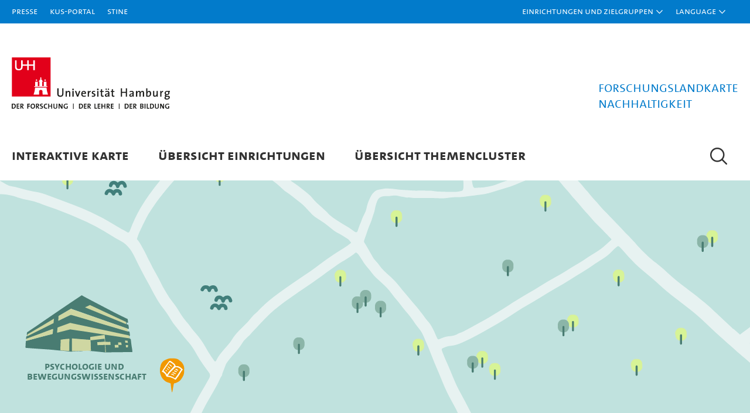

--- FILE ---
content_type: text/html
request_url: https://forschungslandkarte-nachhaltigkeit.uni-hamburg.de/detail.html?100
body_size: 155012
content:
<!DOCTYPE HTML>

<html lang="de" class="v4">
<head>
<meta charset="utf-8">
<title>Standards Guter Arbeit - Teilprojekt "Gef&auml;hrdungsbeurteilung bei Flexiblen Besch&auml;ftigungsverh&auml;ltnissen und Multikulturellen Belegschaften f&uuml;r Standards guter Arbeit": Forschungslandkarte Nachhaltigkeit : Universit&auml;t Hamburg</title>
<meta name="generator" content="onTEAM">
<link rel="stylesheet" href="/onTEAM/admin/onteam/templates/v4/scripts/royalslider-9.5.7/skins/minimal-white/rs-minimal-white.css">
<link rel="stylesheet" href="/onTEAM/admin/onteam/templates/v4/scripts/royalslider-9.5.7/royalslider.css">
<link rel="stylesheet" type="text/css" href="/onTEAM/admin/onteam/templates/v4/styles/shariff.complete.css">
<link rel="stylesheet" type="text/css" href="/onTEAM/admin/onteam/templates/v4/styles/shariff.min.css">
<link rel="stylesheet" type="text/css" href="/onTEAM/admin/onteam/templates/v4/styles/slick.css">
<link rel="stylesheet" type="text/css" href="/onTEAM/admin/onteam/templates/v4/styles/inhalt.css">
<link rel="stylesheet" type="text/css" href="/onTEAM/admin/onteam/templates/v4/styles/resp.css">
<link rel="stylesheet" type="text/css" href="/onTEAM/admin/onteam/templates/v3/styles/_global-bf.css">
<link rel="stylesheet" type="text/css" href="/onTEAM/admin/onteam/templates/v3/styles/_resp-bf.css">
<script src="/onTEAM/admin/onteam/templates/v4/scripts/_first.js" type="text/javascript"></script>
<script src="/onTEAM/admin/onteam/templates/v4/scripts/_lib.js" type="text/javascript"></script>
<script src="/onTEAM/admin/onteam/templates/v4/scripts/royalslider-9.5.7/jquery.royalslider.min.js" type="text/javascript"></script>
<script src="/onTEAM/admin/onteam/templates/v4/scripts/slick.min.js" type="text/javascript"></script>
<script src="/onTEAM/admin/onteam/templates/v4/scripts/shariff.min.js"></script>
<script src="/onTEAM/admin/onteam/templates/v4/scripts/_global.js" type="text/javascript"></script>
<script src="/onTEAM/admin/onteam/templates/v4/scripts/_resp.js" type="text/javascript"></script>
<script src="/onTEAM/admin/onteam/templates/v4/scripts/menu.js" type="text/javascript"></script>
<script src="/onTEAM/admin/onteam/templates/v4/scripts/menu_1.js" type="text/javascript"></script>
<script src="/onTEAM/admin/onteam/templates/v4/scripts/menu_v4.js" type="text/javascript"></script>
<script src="mobilemenu.js" type="text/javascript"></script>


<style>
.h1.weitere h2{font-family: TheSansUHHRegularCaps, sans-serif; font-size: 24px; line-height: 1em; margin: -4px 0 0 0;}
#esa1-natur-1{display:block}
#recht-natur-1{display:block}
#wiso-natur-1{display:block}
#psych-natur-1{display:block}
#min-natur-1{display:block}
#geist-natur-1{display:block}
#ezw-natur-1{display:block}
#med-natur-1{display:block}
#betrieb-natur-1{display:block}
#fakult-natur-1{display:block}
#esa1-text-0{display:none}
#recht-text-0{display:none}
#wiso-text-0{display:none}
#psych-text-0{display:none}
#min-text-0{display:none}
#geist-text-0{display:none}
#ezw-text-0{display:none}
#med-text-0{display:none}
#betrieb-text-0{display:none}
#fakult-text-0{display:none}
#esa1-geb{display:none}
#recht-geb{display:none}
#wiso-geb{display:none}
#psych-geb{display:none}
#min-geb{display:none}
#geist-geb{display:none}
#ezw-geb{display:none}
#med-geb{display:none}
#betrieb-geb{display:none}
#fakult-geb{display:none}
#psych-sym-empower-1 {display:block !important;}
#psych-sym-empower-0, #psych-sym-empower-1{visibility:visible;}
#psych-natur-1{display:none;}
#psych-geb{display:block;}
#psych-text-0{display:block;}


.v4 a.item {display:block; margin:10px 0; padding: 2px 4px;color: #c40017;}
.v4 a.item:hover {text-decoration:underline;}
.thema0{display:inline-block; margin-left:4px; top:4px; position:relative; width:16px; height:20px; background-image:url(/onTEAM/admin/onteam/templates/v4/forschungslandkarte/grund.svg); background-position:center; background-size:contain; background-repeat:no-repeat;}
.thema1{display:inline-block; margin-left:4px; top:4px; position:relative; width:16px; height:20px; background-image:url(/onTEAM/admin/onteam/templates/v4/forschungslandkarte/empower.svg); background-position:center; background-size:contain; background-repeat:no-repeat;}
.thema2{display:inline-block; margin-left:4px; top:4px; position:relative; width:16px; height:20px; background-image:url(/onTEAM/admin/onteam/templates/v4/forschungslandkarte/klima.svg); background-position:center; background-size:contain; background-repeat:no-repeat;}
.thema3{display:inline-block; margin-left:4px; top:4px; position:relative; width:16px; height:20px; background-image:url(/onTEAM/admin/onteam/templates/v4/forschungslandkarte/natur.svg); background-position:center; background-size:contain; background-repeat:no-repeat;}
.thema4{display:inline-block; margin-left:4px; top:4px; position:relative; width:16px; height:20px; background-image:url(/onTEAM/admin/onteam/templates/v4/forschungslandkarte/nach.svg); background-position:center; background-size:contain; background-repeat:no-repeat;}
.thema5{display:inline-block; margin-left:4px; top:4px; position:relative; width:16px; height:20px; background-image:url(/onTEAM/admin/onteam/templates/v4/forschungslandkarte/gov.svg); background-position:center; background-size:contain; background-repeat:no-repeat;}
#svgcontainer{position:absolute;left:50%;width:0;height: 750px;}
svg{position:relative;width:2190px;margin-left:-1095px;height:100%}
#svgcontainer img{position:relative;width:2190px;margin-left:-1095px;height:100%}
use{display:none}
#forschungslandkarte{position:relative;height:400px;overflow:hidden;}
@media only screen and (max-width: 1200px) {
section.oben{height:320px;}
#forschungslandkarte{transform: scale(0.8); transform-origin: top; width: 125%; left: -12.5%;}
}
@media only screen and (max-width: 1000px) {
section.oben{height:280px;}
#forschungslandkarte{transform: scale(0.7); transform-origin: top; width: 142.8%; left: -21.4%;}
}
@media only screen and (max-width: 800px) {
section.oben{height:200px;}
#forschungslandkarte{transform: scale(0.5); transform-origin: top; width: 200%; left: -50%;}
}
</style>
</head>

<body class="einrichtung slider-inhalt">
<div id="seite">
  <header>
    <section id="meta">
      <h6 class="versteckt">Metanavigation</h6>
      <div class="breite">
        <nav class="links"> 
                    <ul>
            <li class="uhh"><a href="/">Universit&auml;t Hamburg</a></li>
            <li class="presse"><a href="https://www.uni-hamburg.de/newsroom/pressemitteilungen.html">Presse</a></li>
           
            <li class="intranet"><a href="https://www.intranet.uni-hamburg.de/de.html" target="_blank">KUS-Portal</a></li>
            <li class="stine"><a href="http://www.stine.uni-hamburg.de/">STiNE</a></li>
          </ul>
 
        </nav>
        <nav class="rechts">
          <ul>
                        
   
                        <li class="quick">
              <a href="#"><span>Einrichtungen und Zielgruppen</span></a>
              <div class="slide">
                <div class="breite">
                  <div class="rechts">
                    <dl class="zielgruppen">
                      <dt><a href="#" tabindex="-1"><span>Zielgruppen</span></a></dt>
                      <div>
                        <dd><a href="https://neu.rrz.uni-hamburg.de/onTEAM/admin/onteam/templates/v4/seiten/LandingpageBM.html"><span>Studieninteressierte</span></a></dd>
                        <dd><a href="https://neu.rrz.uni-hamburg.de/onTEAM/admin/onteam/templates/v4/seiten/campuscenter.html"><span>Studierende</span></a></dd>
                        <dd><a href="https://neu.rrz.uni-hamburg.de/onTEAM/admin/onteam/templates/v4/seiten/internationales.html"><span>Internationale</span></a></dd>
                        <dd><a href="https://neu.rrz.uni-hamburg.de/onTEAM/admin/onteam/templates/v4/seiten/LandingpageNW.html"><span>Promovierende</span></a></dd>
                        <dd><a href="https://neu.rrz.uni-hamburg.de/onTEAM/admin/onteam/templates/v4/seiten/LandingpageF.html"><span>Forschende</span></a></dd>
                        <dd><a href="https://www.intranet.uni-hamburg.de"><span>Besch&auml;ftigte</span></a></dd>
                        <dd><a href="https://neu.rrz.uni-hamburg.de/onTEAM/admin/onteam/templates/v4/seiten/universitaet/weiterbildung.html"><span>Weiterbildungsinteressierte</span></a></dd>
                        <dd><a href="#"><span>Alumni</span></a></dd>
                        <dd><a href="#"><span>Partner und Gäste</span></a></dd>
                        <dd><a href="https://neu.rrz.uni-hamburg.de/onTEAM/admin/onteam/templates/v4/seiten/Newsportal-uebersicht-presse.html"><span>Presse</span></a></dd>
                      </div>
                    </dl>
                  </div>
                  <div class="links">
                    <div class="oben">
                      <dl class="fakultaeten">
                        <dt><a href="#" tabindex="-1"><span>Fakult&auml;ten</span></a></dt>
                        <div>
                          <dd><a href="#"><span>Fakult&auml;t f&uuml;r Rechtswissenschaft</span></a></dd>
                          <dd><a href="#"><span>Fakult&auml;t f&uuml;r Wirtschafts- und Sozialwissenschaften</span></a></dd>
                          <dd><a href="#"><span>Medizinische Fakult&auml;t</span></a></dd>
                          <dd><a href="#"><span>Fakult&auml;t f&uuml;r Erziehungswissenschaft</span></a></dd>
                          <dd><a href="#"><span>Fakult&auml;t f&uuml;r Geisteswissenschaften</span></a></dd>
                          <dd><a href="#"><span>Fakult&auml;t f&uuml;r Mathematik, Informatik und Naturwissenschaften</span></a></dd>
                          <dd><a href="#"><span>Fakult&auml;t f&uuml;r Psychologie und Bewegungswissenschaft</span></a></dd>
                          <dd><a href="#"><span>Fakult&auml;t f&uuml;r Betriebswirtschaft</span></a></dd>
                        </div>
                      </dl>
                      <dl class="dienste">
                        <dt><a href="#" tabindex="-1"><span>Dienste</span></a></dt>
                        <div>
                          <dd><a href="#"><span>Stine</span></a></dd>
                          <dd><a href="#"><span>OLAT/CommSy</span></a></dd>
                          <dd><a href="#"><span>Campus-Katalog</span></a></dd>
                          <dd><a href="#"><span>Webmail/Surfmail</span></a></dd>
                        </div>
                      </dl>
                    </div>
                    <div class="unten">
                      <dl class="einrichtungen">
                        <dt><a href="#" tabindex="-1"><span>Einrichtungen f&uuml;r Studierende</span></a></dt>
                        <div>
                          <dd><a href="#"><span>Campus-Center</span></a></dd>
                          <dd><a href="#"><span>Career-Center</span></a></dd>
                          <dd><a href="#"><span>PIASTA</span></a></dd>
                          <dd><a href="#"><span>AStA</span></a></dd>
                          <dd><a href="#"><span>Hochschulsport</span></a></dd>
                        </div>
                      </dl>
                      <dl class="weitere">
                        <dt><a href="#" tabindex="-1"><span>Weitere Einrichtungen</span></a></dt>
                        <div>
                          <dd><a href="#"><span>Wissenschaftliche</span></a></dd>
                          <dd><a href="#"><span>Hamburg Research Academy (HRA)</span></a></dd>
                          <dd><a href="#"><span>Universitätskolleg</span></a></dd>
                          <dd><a href="#"><span>...</span></a></dd>
                          <dd><a href="#"><span>Pr&auml;sidialverwaltung</span></a></dd>
                        </div>
                      </dl>
                    </div>
                  </div>
                  <a href="#" class="schliessen">Schliessen</a>
                </div>
              </div>
             </li>
            <li class="sprache">
              <a href="#"><span>Language</span></a>
              <ul class="sprachen">
                <li class="de"><a href="#">Deutsch</a></li>
                <li class="en"><a href="#">English</a></li>
              </ul>
            </li>
            <li class="suche"></li>
            <li class="mobilemenu">
              <a href="#"><span>Menu</span></a>
              <div id="mobilemenu">
              </div>
              <div class="abdeckung"></div>
            </li>


          </ul>
        </nav>
      </div>
    </section>
    
        <hr class="unsichtbar">
    <section class="logos">
      <div class="breite">
        <div class="bild"><a href="https://www.uni-hamburg.de/"><img src="/onTEAM/admin/onteam/templates/v4/assets/UHH-Logo.svg"></a></div>
        <div class="text">
          <a href="https://forschungslandkarte-nachhaltigkeit.uni-hamburg.de/">
            <div class="kurz">Forschungslandkarte Nachhaltigkeit</div>
            <h1 class="wortmarke">Forschungslandkarte<br>Nachhaltigkeit</h1>
          </a>
        </div>
      </div>
    </section>
 
    
  </header>
  <section class="nav">
    <div class="breite"> 
      
            <nav class="top menu" id="nav">
        <h6 class="versteckt">Hauptnavigation</h6>
        <ul>
          <li>
            <a href="index.html">Interaktive Karte</a>
          </li>
          <li>
            <a href="einrichtungen.html">&Uuml;bersicht Einrichtungen</a>
          </li>
          <li>
            <a href="themen.html">&Uuml;bersicht Themencluster</a>
          </li>
        </ul>
      </nav> 
            <div id="suche">
        <h6 class="versteckt">Suche</h6>
        <a href="#">
          <div></div>
          <img src="/onTEAM/admin/onteam/templates/v4/assets/suche_0.png" alt="Suche">
        </a>
        <form action="/suche.html"><input type="text" name="q" placeholder="Projektdatenbank durchsuchen"><input type="submit" value="Suchen"></form>
      </div> 
      
    </div>
  </section>
  <hr class="unsichtbar">
  <div id="inhalt">
    <h6 class="versteckt">Inhalt</h6>
    <section class="oben">
      <div id="forschungslandkarte">
        <div id="svgcontainer" style="top:-350px;">
          <?xml version="1.0" encoding="utf-8"?>
 <!-- Generator: Adobe Illustrator 22.1.0, SVG Export Plug-In . SVG Version: 6.00 Build 0)  -->
 <svg version="1.1" xmlns="http://www.w3.org/2000/svg" xmlns:xlink="http://www.w3.org/1999/xlink" x="0px" y="0px"
 	 viewBox="0 0 2190 750" style="enable-background:new 0 0 2190 750;" xml:space="preserve">
 <style type="text/css">
 	.st0{fill-rule:evenodd;clip-rule:evenodd;fill:#497C72;}
 	.st1{fill-rule:evenodd;clip-rule:evenodd;fill:#FDFDFD;}
 	.st2{fill-rule:evenodd;clip-rule:evenodd;fill:#FFFCFA;}
 	.st3{fill-rule:evenodd;clip-rule:evenodd;fill:#FCFCF9;}
 	.st4{fill-rule:evenodd;clip-rule:evenodd;fill:#FCFAF8;}
 	.st5{fill-rule:evenodd;clip-rule:evenodd;fill:#FFFCF9;}
 	.st6{fill-rule:evenodd;clip-rule:evenodd;fill:#FDFAF7;}
 	.st7{fill-rule:evenodd;clip-rule:evenodd;fill:#FCFCFC;}
 	.st8{fill-rule:evenodd;clip-rule:evenodd;fill:#FDFDFC;}
 	.st9{fill-rule:evenodd;clip-rule:evenodd;fill:#FDFDF9;}
 	.st10{fill-rule:evenodd;clip-rule:evenodd;fill:#FDFDF8;}
 	.st11{fill-rule:evenodd;clip-rule:evenodd;fill:#FDFDFA;}
 	.st12{fill-rule:evenodd;clip-rule:evenodd;fill:#FDFDF7;}
 	.st13{fill-rule:evenodd;clip-rule:evenodd;fill:#F6FAFB;}
 	.st14{fill-rule:evenodd;clip-rule:evenodd;fill:#F9FBFC;}
 	.st15{fill-rule:evenodd;clip-rule:evenodd;fill:#F8FCF9;}
 	.st16{fill-rule:evenodd;clip-rule:evenodd;fill:#E7F2F1;}
 	.st17{fill:#C0E2DE;}
 	.st18{fill-rule:evenodd;clip-rule:evenodd;fill:#C0E2DE;}
 	
 		.st19{fill-rule:evenodd;clip-rule:evenodd;fill:none;stroke:#497C72;stroke-width:6;stroke-linecap:round;stroke-linejoin:round;stroke-miterlimit:10;}
 	.st20{fill-rule:evenodd;clip-rule:evenodd;fill:#D9EDA2;}
 	.st21{fill-rule:evenodd;clip-rule:evenodd;fill:#8BB5A8;}
 	.st22{display:none;fill-rule:evenodd;clip-rule:evenodd;fill:#93CBCA;}
 	.st23{fill:#497C72;}
 	.st24{fill-rule:evenodd;clip-rule:evenodd;fill:#FF7348;}
 	.st25{fill-rule:evenodd;clip-rule:evenodd;fill:#FF4900;}
 	.st26{fill-rule:evenodd;clip-rule:evenodd;fill:#FF7349;}
 	.st27{fill:none;}
 	.st28{font-family:'TheSansUHHBoldCaps';}
 	.st29{font-size:17.6723px;}
 	.st30{display:none;}
 	.st31{display:inline;fill:#497C72;}
 	.st32{font-size:17.67px;}
 	.st33{display:inline;fill:#184680;}
 	.st34{display:inline;fill:#0087AB;}
 	.st35{display:inline;fill:#F7EB6E;}
 	.st36{display:inline;fill:#B97630;}
 	.st37{display:inline;fill:#D61712;}
 	.st38{display:inline;fill:#008237;}
 	.st39{display:inline;fill-rule:evenodd;clip-rule:evenodd;fill:#0066A1;}
 	.st40{display:inline;fill-rule:evenodd;clip-rule:evenodd;fill:#FDFDFD;}
 	.st41{display:inline;fill-rule:evenodd;clip-rule:evenodd;fill:#F6FAFB;}
 	.st42{display:inline;fill-rule:evenodd;clip-rule:evenodd;fill:#F9FBFC;}
 	.st43{display:inline;fill-rule:evenodd;clip-rule:evenodd;fill:#00B6EA;}
 	.st44{display:inline;fill-rule:evenodd;clip-rule:evenodd;fill:#FFB800;}
 	.st45{display:inline;fill-rule:evenodd;clip-rule:evenodd;fill:#FDFDFC;}
 	.st46{display:inline;fill-rule:evenodd;clip-rule:evenodd;fill:#FDFDF9;}
 	.st47{display:inline;fill-rule:evenodd;clip-rule:evenodd;fill:#FDFDF8;}
 	.st48{display:inline;fill-rule:evenodd;clip-rule:evenodd;fill:#FDFDFA;}
 	.st49{display:inline;fill-rule:evenodd;clip-rule:evenodd;fill:#FDFDF7;}
 	.st50{display:inline;fill-rule:evenodd;clip-rule:evenodd;fill:#F19800;}
 	.st51{display:inline;fill-rule:evenodd;clip-rule:evenodd;fill:#FFFCFA;}
 	.st52{display:inline;fill-rule:evenodd;clip-rule:evenodd;fill:#FCFCF9;}
 	.st53{display:inline;fill-rule:evenodd;clip-rule:evenodd;fill:#FCFAF8;}
 	.st54{display:inline;fill-rule:evenodd;clip-rule:evenodd;fill:#FFFCF9;}
 	.st55{display:inline;fill-rule:evenodd;clip-rule:evenodd;fill:#FDFAF7;}
 	.st56{display:inline;fill-rule:evenodd;clip-rule:evenodd;fill:#E9110B;}
 	.st57{display:inline;fill-rule:evenodd;clip-rule:evenodd;fill:#FCFCFC;}
 	.st58{display:inline;fill-rule:evenodd;clip-rule:evenodd;fill:#009B39;}
 	.st59{display:inline;fill-rule:evenodd;clip-rule:evenodd;fill:#F8FCF9;}
 	.st60{display:inline;}
 	.st61{fill-rule:evenodd;clip-rule:evenodd;fill:#D7F496;stroke:#D9EDA2;stroke-miterlimit:10;}
 	.st62{fill-rule:evenodd;clip-rule:evenodd;fill:#CFD7A2;}
 	
 		.st63{display:inline;fill-rule:evenodd;clip-rule:evenodd;fill:none;stroke:#417F7B;stroke-width:6;stroke-linecap:round;stroke-linejoin:round;stroke-miterlimit:10;}
 	.st64{fill-rule:evenodd;clip-rule:evenodd;fill:#CDD7A2;}
 	.st65{fill-rule:evenodd;clip-rule:evenodd;fill:#CED6A2;}
 	.st66{fill-rule:evenodd;clip-rule:evenodd;fill:#CCD6A2;}
 	.st67{fill-rule:evenodd;clip-rule:evenodd;fill:#CBD5A1;}
 	.st68{fill-rule:evenodd;clip-rule:evenodd;fill:#009E98;}
 	.st69{fill-rule:evenodd;clip-rule:evenodd;fill:#BFCF9E;}
 	.st70{fill-rule:evenodd;clip-rule:evenodd;fill:#CCD6A1;}
 	.st71{fill-rule:evenodd;clip-rule:evenodd;fill:#C7D3A0;}
 	.st72{fill-rule:evenodd;clip-rule:evenodd;fill:#C0D09F;}
 	.st73{fill-rule:evenodd;clip-rule:evenodd;fill:#B7CB9D;}
 	.st74{fill-rule:evenodd;clip-rule:evenodd;fill:#B4CA9D;}
 	.st75{fill-rule:evenodd;clip-rule:evenodd;fill:#B3C89C;}
 	.st76{fill-rule:evenodd;clip-rule:evenodd;fill:#BACC9E;}
 	.st77{fill-rule:evenodd;clip-rule:evenodd;fill:#A4C098;}
 	.st78{fill-rule:evenodd;clip-rule:evenodd;fill:#BECE9E;}
 	.st79{fill-rule:evenodd;clip-rule:evenodd;fill:#ACC49A;}
 	.st80{fill-rule:evenodd;clip-rule:evenodd;fill:#AAC49A;}
 	.st81{fill-rule:evenodd;clip-rule:evenodd;fill:#B8CC9E;}
 	.st82{fill-rule:evenodd;clip-rule:evenodd;fill:#C2D09F;}
 	.st83{fill-rule:evenodd;clip-rule:evenodd;fill:#B2C79C;}
 	.st84{fill-rule:evenodd;clip-rule:evenodd;fill:#BCCE9D;}
 	.st85{fill-rule:evenodd;clip-rule:evenodd;fill:#B9CB9D;}
 	.st86{fill-rule:evenodd;clip-rule:evenodd;fill:#C8D4A1;}
 	.st87{fill-rule:evenodd;clip-rule:evenodd;fill:#B1C79C;}
 	.st88{fill-rule:evenodd;clip-rule:evenodd;fill:#BBCD9D;}
 	.st89{fill-rule:evenodd;clip-rule:evenodd;fill:#B8CC9C;}
 	.st90{fill-rule:evenodd;clip-rule:evenodd;fill:#C3D19F;}
 	.st91{fill-rule:evenodd;clip-rule:evenodd;fill:#ADC59B;}
 	.st92{fill-rule:evenodd;clip-rule:evenodd;fill:#AEC59B;}
 	.st93{fill-rule:evenodd;clip-rule:evenodd;fill:#C1D19F;}
 	.st94{fill-rule:evenodd;clip-rule:evenodd;fill:#B0C69B;}
 	.st95{fill-rule:evenodd;clip-rule:evenodd;fill:#BACD9E;}
 	.st96{fill-rule:evenodd;clip-rule:evenodd;fill:#B6CA9D;}
 	.st97{fill-rule:evenodd;clip-rule:evenodd;fill:#BDCF9E;}
 	.st98{fill-rule:evenodd;clip-rule:evenodd;fill:#BCCE9F;}
 	.st99{fill-rule:evenodd;clip-rule:evenodd;fill:#AEC69B;}
 	.st100{fill-rule:evenodd;clip-rule:evenodd;fill:#AAC39A;}
 	.st101{fill-rule:evenodd;clip-rule:evenodd;fill:#B5CA9C;}
 	.st102{fill-rule:evenodd;clip-rule:evenodd;fill:#C0D09E;}
 	.st103{fill-rule:evenodd;clip-rule:evenodd;fill:#B1C79B;}
 	.st104{fill-rule:evenodd;clip-rule:evenodd;fill:#A9C299;}
 	.st105{fill-rule:evenodd;clip-rule:evenodd;fill:#22827C;}
 	.st106{fill-rule:evenodd;clip-rule:evenodd;fill:#1B807B;}
 	.st107{fill-rule:evenodd;clip-rule:evenodd;fill:#5B9A86;}
 	.st108{fill-rule:evenodd;clip-rule:evenodd;fill:#2D857E;}
 	.st109{fill-rule:evenodd;clip-rule:evenodd;fill:#B6CB9D;}
 	.st110{display:none;fill:#93CBCA;}
 	.st111{fill-rule:evenodd;clip-rule:evenodd;fill:#FFD700;}
 	.st112{fill-rule:evenodd;clip-rule:evenodd;fill:#CED6A1;}
 	.st113{fill-rule:evenodd;clip-rule:evenodd;fill:#CDD5A1;}
 	.st114{fill-rule:evenodd;clip-rule:evenodd;fill:#C8D29C;}
 	.st115{fill-rule:evenodd;clip-rule:evenodd;fill:#C5D19A;}
 	.st116{fill-rule:evenodd;clip-rule:evenodd;fill:#FFD500;}
 	.st117{fill-rule:evenodd;clip-rule:evenodd;fill:#67857C;}
 	.st118{fill-rule:evenodd;clip-rule:evenodd;fill:#559785;}
 	.st119{fill-rule:evenodd;clip-rule:evenodd;fill:#398A80;}
 	.st120{fill-rule:evenodd;clip-rule:evenodd;fill:#1F807B;}
 	.st121{fill-rule:evenodd;clip-rule:evenodd;fill:#438E81;}
 	.st122{fill-rule:evenodd;clip-rule:evenodd;fill:#4A9183;}
 	
 		.st123{display:inline;fill-rule:evenodd;clip-rule:evenodd;fill:none;stroke:#497C72;stroke-width:6;stroke-linecap:round;stroke-linejoin:round;stroke-miterlimit:10;}
 	.st124{display:inline;fill-rule:evenodd;clip-rule:evenodd;fill:#D7F496;stroke:#D9EDA2;stroke-miterlimit:10;}
 	.st125{display:inline;fill-rule:evenodd;clip-rule:evenodd;fill:#497C72;}
 	.st126{display:inline;fill-rule:evenodd;clip-rule:evenodd;fill:#8BB5A8;}
 </style>
 <symbol  id="sym-empower-0" viewBox="-9.3 -13.1 18.7 26.1">
 	<path class="st0" d="M-0.1-13.1c0,0.1-0.1,0.3-0.1,0.4c0,0.4-0.1,0.7-0.2,1.1c-0.1,0.4-0.1,0.9-0.2,1.3c0,0.3-0.1,0.5-0.1,0.8
 		c0,0.2-0.1,0.4-0.1,0.6c0,0.4-0.1,0.7-0.2,1.1C-1-7.4-1-7.1-1-6.8c0,0.4-0.1,0.6-0.5,0.7C-2.3-5.8-3-5.6-3.6-5.4
 		c-0.8,0.3-1.5,0.7-2.1,1.3C-6-3.9-6.3-3.7-6.5-3.4c-0.6,0.6-1.1,1.3-1.5,2c-0.2,0.3-0.3,0.7-0.5,1.1c-0.2,0.7-0.5,1.3-0.6,2
 		C-9.2,2-9.3,2.3-9.3,2.6c0,0.8,0,1.6,0,2.4c0,0.4,0.1,0.8,0.2,1.2c0.1,0.5,0.2,1,0.3,1.4c0.1,0.6,0.4,1.2,0.7,1.8
 		c0.4,0.7,1,1.3,1.7,1.7c0.3,0.2,0.7,0.4,1,0.6c0.4,0.2,0.8,0.4,1.3,0.5c0.4,0.2,0.8,0.3,1.3,0.4c1.2,0.4,2.4,0.2,3.7,0.3
 		c0.4,0,0.8,0,1.2-0.1c0.6-0.1,1.1-0.1,1.7-0.3c0.4-0.2,0.9-0.3,1.2-0.6c0.2-0.1,0.3-0.3,0.5-0.4c0.3-0.2,0.6-0.5,0.9-0.7
 		c0.6-0.4,1.1-0.9,1.5-1.4C8.3,8.8,8.7,8,9,7.1c0.2-0.6,0.4-1.3,0.3-2c0-0.7,0-1.5,0-2.2c0-0.4,0-0.9-0.1-1.3
 		c-0.1-0.2,0-0.4-0.1-0.5c-0.2-0.9-0.5-1.7-1-2.4c-0.6-1-1.2-2-2.1-2.8C5.7-4.5,5.2-4.8,4.8-5.1C4-5.5,3.3-5.9,2.4-6.1
 		c-0.1,0-0.2,0-0.3,0c-0.5,0-0.8-0.3-0.8-0.8c-0.1-0.3-0.1-0.7-0.2-1C1-8.6,0.8-9.3,0.7-9.9c-0.1-0.7-0.1-1.4-0.4-2.1
 		c-0.1-0.2-0.1-0.5-0.1-0.8c0-0.1-0.1-0.2-0.1-0.2C0-13.1,0-13.1-0.1-13.1z"/>
 	<path class="st1" d="M-2,11.2c0.5,0.1,0.9-0.1,1.2-0.3c0.7-0.5,1.4-1,2.1-1.5c0.5-0.4,1-0.8,1.3-1.5c0.1-0.1,0.1-0.3,0.1-0.4
 		c0.1-0.2,0.1-0.3,0.4-0.3c0.1,0,0.3,0,0.4,0c1.3,0.1,2.4-0.5,3.3-1.3c0.5-0.4,1-0.9,1.5-1.3C8.2,4.3,8.1,4.2,8,4.1
 		C7.4,3.5,7.1,2.8,6.7,2.2c-0.6-1-1.2-2-1.8-2.9C4.6-1.1,4.3-1.4,4-1.8C3.8-2,3.7-2.3,3.6-2.5C3.4-2.7,3.2-3,2.9-3.2
 		c-0.3-0.3-0.4-0.3-0.7,0C2.1-3.2,2-3.1,1.9-3C1.3-2.5,0.6-2.3-0.1-2c-0.7,0.3-1.4,0.5-2.1,0.7C-2.4-1.3-2.7-1.2-3-1.2
 		c-0.3,0-0.7,0.1-1,0.1C-4.4-0.8-4.6-0.5-4.7,0C-4.8,0.3-5,0.6-5.2,0.8c-0.6,0.7-1.2,1.3-2,1.7c-0.1,0.1-0.2,0.1-0.4,0.1
 		c-0.1,0-0.2,0.1-0.3,0.2C-7.8,3-7.8,3.1-7.7,3.2c0.9,1.4,1.9,2.9,2.8,4.3c0.4,0.7,1,1.3,1.4,1.9c0.2,0.3,0.4,0.5,0.6,0.8
 		C-2.6,10.5-2.3,10.8-2,11.2z"/>
 	<path class="st0" d="M-3.1-0.3C-3-0.1-3,0.1-2.9,0.2c0.5,0.8,1,1.6,1.6,2.2c0.7,0.7,1.4,1.4,2.1,2.1C1.4,5,2,5.5,2.5,6
 		c0.2,0.1,0.3,0.2,0.6,0.2c1.1,0,2.1-0.3,2.9-1C6.4,5,6.7,4.7,7.1,4.4C6.7,4,6.4,3.6,6.1,3.1C5.5,2.2,5,1.3,4.4,0.4
 		C4.1-0.1,3.8-0.4,3.5-0.8C3.2-1.1,3-1.4,2.8-1.7C2.7-1.9,2.5-2.1,2.3-2.4C1.9-2.1,1.5-1.8,1.1-1.6c-0.8,0.5-1.7,0.8-2.6,1
 		c-0.4,0.1-0.9,0.2-1.3,0.2C-2.9-0.4-3-0.3-3.1-0.3z"/>
 	<path class="st0" d="M1.7,7.3C0.6,5.9-0.5,4.6-1.7,3.4c-0.8-0.8-1.4-1.7-2-2.7c0-0.1-0.1-0.1-0.1-0.2c-0.2,0.4-0.4,0.8-0.7,1.1
 		C-4.8,2-5.1,2.3-5.4,2.6c-0.3,0.3-0.7,0.6-1,0.9c0,0.1,0.1,0.2,0.1,0.3c0.9,1.2,1.7,2.5,2.6,3.7c0.5,0.8,1.1,1.5,1.6,2.3
 		c0.2,0.3,0.3,0.4,0.7,0.2c0.6-0.4,1.2-0.7,1.8-1.1c0.5-0.3,0.9-0.7,1.2-1.2C1.7,7.5,1.7,7.4,1.7,7.3z"/>
 	<path class="st2" d="M3,1.1C2.9,0.9,2.7,0.9,2.6,0.9C2.4,1,2.2,1.1,2.1,1.1C1.7,1.3,1.3,1.5,0.9,1.6c-0.2,0-0.4,0.2-0.6,0.3
 		c0,0.3,0.2,0.4,0.4,0.4c0.2,0,0.4,0,0.5-0.1c0.5-0.2,0.9-0.4,1.4-0.6C2.9,1.5,2.9,1.5,3,1.1z"/>
 	<path class="st3" d="M1.3,3.3c0.3,0.4,0.5,0.5,0.9,0.4c0.4-0.1,0.7-0.3,1-0.4c0.3-0.1,0.5-0.3,0.6-0.6C3.8,2.5,3.7,2.4,3.6,2.3
 		C2.8,2.6,2.1,2.9,1.3,3.3z"/>
 	<path class="st4" d="M2.5,4.5C2.7,5,2.9,5.1,3.3,4.9C3.6,4.8,4,4.6,4.3,4.4C4.5,4.2,4.7,4,4.7,3.8c0-0.3-0.1-0.4-0.4-0.3
 		C4.2,3.6,4,3.6,3.9,3.7C3.6,4,3.2,4.1,2.9,4.3C2.7,4.3,2.6,4.4,2.5,4.5z"/>
 	<path class="st5" d="M-0.7,0.6c0,0.3,0.2,0.4,0.4,0.5C0.3,1,0.9,0.8,1.4,0.4C1.7,0.3,1.8,0,1.7-0.1c-0.1-0.1-0.3-0.2-0.6,0
 		C0.7,0.1,0.2,0.3-0.3,0.4C-0.4,0.4-0.5,0.5-0.7,0.6z"/>
 	<path class="st5" d="M-2,8.5c0.1,0,0.2-0.1,0.2-0.1C-1.4,8.2-1.1,8-0.8,7.8c0.2-0.2,0.5-0.4,0.7-0.7C-0.1,7-0.1,7-0.1,6.9
 		c0-0.1,0-0.2-0.1-0.3c-0.1-0.1-0.2-0.1-0.3-0.1c-0.1,0-0.3,0.1-0.4,0.2C-1,7-1.3,7.2-1.5,7.4C-1.7,7.6-2,7.8-2.2,8.1
 		c0,0.1-0.1,0.2,0,0.2C-2.2,8.4-2.1,8.4-2,8.5z"/>
 	<path class="st4" d="M-3.4,6.6c0.3,0.3,0.3,0.3,0.6,0.2c0.5-0.2,0.9-0.6,1.3-1c0.1-0.1,0.1-0.2,0.2-0.4c-0.1-0.1-0.2-0.2-0.3-0.3
 		C-2.3,5.5-2.9,6-3.4,6.6z"/>
 	<path class="st6" d="M-2.5,4.2C-2.5,4.1-2.6,4.1-2.7,4C-3.2,4.2-3.6,4.6-3.9,5c-0.1,0.1-0.2,0.3,0,0.5c0.2,0.1,0.3,0,0.5-0.1
 		C-3.2,5-2.9,4.8-2.7,4.6C-2.6,4.5-2.6,4.5-2.5,4.2z"/>
 	<path class="st6" d="M-3.8,2.9C-4,3-4.1,3-4.2,3.1C-4.5,3.3-4.7,3.5-5,3.7C-5.1,3.8-5.1,3.9-5.1,4C-5,4.1-4.9,4.2-4.7,4.1
 		c0.3-0.2,0.5-0.3,0.8-0.5C-3.8,3.4-3.8,3.4-3.8,2.9z"/>
 </symbol>
 <symbol  id="sym-gov-0" viewBox="-9.3 -13 18.7 26.1">
 	<path class="st0" d="M9.3,4.3c0-0.4,0-0.8,0-1.2c0-0.5,0-1-0.2-1.5c0-0.2,0-0.4-0.1-0.6C8.9,0.2,8.6-0.5,8.2-1.3
 		C7.7-2,7.2-2.8,6.7-3.5C6.4-3.9,5.9-4.3,5.5-4.6C4.8-5.1,4.1-5.5,3.3-5.8C2.9-6,2.5-6.1,2.1-6.2c-0.5,0-0.7-0.3-0.8-0.8
 		C1.2-7.3,1.1-7.7,1.1-8C1-8.7,0.8-9.3,0.7-9.9c0-0.4-0.2-0.8-0.2-1.2c-0.1-0.5-0.3-0.9-0.2-1.4c0-0.1,0-0.2-0.1-0.3
 		c0-0.1-0.1-0.2-0.3-0.2c-0.1,0-0.2,0.1-0.2,0.2c0.1,0.8-0.3,1.5-0.3,2.2c0,0.6-0.3,1.3-0.2,1.9c0,0.2,0,0.5-0.1,0.7
 		C-0.9-7.5-0.9-7.1-1-6.7c0,0.3-0.2,0.5-0.5,0.6c-0.6,0.2-1.3,0.4-2,0.6c-0.9,0.3-1.7,0.7-2.3,1.3C-6-3.9-6.3-3.6-6.5-3.4
 		c-0.6,0.6-1.1,1.3-1.5,2c-0.2,0.3-0.3,0.7-0.5,1.1c-0.3,0.7-0.5,1.3-0.6,2C-9.3,2-9.3,2.3-9.3,2.6c0,0.8,0,1.6,0,2.4
 		c0,0.5,0.1,1,0.3,1.4C-9,6.9-8.8,7.3-8.8,7.7c0,0.3,0.2,0.6,0.3,0.9c0.4,1.1,1.1,1.9,2.1,2.6c0.3,0.2,0.7,0.4,1,0.6
 		c0.4,0.2,0.8,0.4,1.2,0.5c0.7,0.3,1.5,0.5,2.3,0.6C-1,13.1,0,13,0.9,13c0.3,0,0.7,0,1-0.1c0.6-0.1,1.2-0.1,1.7-0.3
 		c0.4-0.2,0.9-0.3,1.2-0.5c0.2-0.1,0.3-0.3,0.5-0.4c0.3-0.2,0.6-0.5,0.9-0.7c0.6-0.4,1.1-0.9,1.5-1.5c0.5-0.6,0.8-1.3,1.1-2
 		c0.3-0.9,0.5-1.7,0.5-2.6C9.3,4.7,9.3,4.5,9.3,4.3C9.3,4.3,9.3,4.3,9.3,4.3z"/>
 	<path class="st1" d="M-0.9,0.8C-1.4,0.3-2,0-2.7,0c-0.4-0.1-0.8-0.1-1.2-0.2C-3.9-0.5-4-0.7-4.1-0.9c-0.1-0.2-0.2-0.4-0.4-0.5
 		c-0.1-0.1-0.3-0.1-0.5,0c-0.2,0.2-0.2,0.3-0.2,0.6c0,0.4-0.1,0.9-0.1,1.3c0,0.2-0.1,0.4-0.3,0.5C-5.7,1.1-6,1.3-6.2,1.5
 		C-6.3,1.7-6.5,1.9-6.6,2C-7,2.5-7.2,3.1-7.4,3.7c0,0.1,0,0.1,0,0.2c0,0.3-0.1,0.5-0.1,0.8c0,0.3,0,0.5,0.1,0.8
 		c0.3,0.7,0.6,1.4,1.2,1.9c0.6,0.5,1.3,0.9,2.2,1c0.4,0.1,0.8,0.1,1.2,0.2c0.5,0.1,0.9,0,1.4-0.2c0.3-0.1,0.5-0.1,0.7,0
 		C0.1,8.8,0.9,9,1.7,9c0.4,0,0.8,0,1.1,0c0.8,0,1.6-0.3,2.4-0.7C6.1,7.9,6.6,7,6.9,6.1C7,5.9,7,5.6,7,5.4c0-0.6,0.1-1.1-0.1-1.7
 		C6.7,3.1,6.5,2.4,5.8,1.9C5.7,1.8,5.6,1.6,5.6,1.5c0-0.2,0-0.3-0.1-0.5C5.5,0.5,5.4,0,5.3-0.5c0-0.2,0-0.3-0.1-0.5
 		C5-1.3,4.9-1.3,4.5-1.2C4.3-1.2,4.2-1.1,4.1-0.9C4-0.6,3.8-0.3,3.7,0C3.5,0.5,3.4,0.5,2.9,0.4C1.7,0.2,0.5,0.2-0.6,0.7
 		c0,0-0.1,0-0.1,0C-0.8,0.8-0.8,0.8-0.9,0.8z"/>
 	<path class="st0" d="M4.5,0.1C4.4,0.2,4.4,0.4,4.3,0.6C4.2,0.8,4.1,1.1,3.9,1.3C3.8,1.6,3.7,1.6,3.3,1.5C2.7,1.3,2,1.2,1.3,1.2
 		c-1,0-2,0.4-2.7,1.2C-1.6,2.6-1.7,2.8-1.8,3c-0.3,0.6-0.4,1.3-0.3,2C-2,5.7-1.7,6.4-1.3,7C-1.2,7.1-1.1,7.1-1,7.2
 		c0.2,0.1,0.4,0.3,0.6,0.4C0,7.9,0.4,8,0.9,8.1c0.7,0.2,1.5,0.1,2.2,0.1c0.7,0,1.4-0.3,2-0.6c0.4-0.3,0.7-0.7,0.9-1.2
 		C6,5.9,6.2,5.4,6.1,5c0-1-0.2-1.8-1-2.5C5,2.3,5,2,5,1.9C4.9,1.3,4.7,0.7,4.5,0.1C4.6,0.1,4.6,0.1,4.5,0.1z"/>
 	<path class="st0" d="M-1.6,1.2c-0.5-0.3-1-0.4-1.5-0.4c-0.1,0-0.3,0-0.4,0c-0.3,0-0.6-0.1-0.7-0.4C-4.2,0.2-4.4,0-4.5-0.2
 		c0,0.4-0.1,0.6-0.1,0.9c0,0.4-0.2,0.7-0.5,0.9C-5.3,1.8-5.5,2-5.7,2.2c-0.6,0.5-0.8,1.2-1,2c-0.1,0.4,0,0.8,0.1,1.2
 		C-6.4,6.1-6,6.5-5.4,7c0.6,0.5,1.3,0.6,2,0.9c0.1,0,0.3,0,0.5,0c0.3,0,0.6,0,0.8-0.1c0.1,0,0.3-0.1,0.5-0.1C-2.3,7-2.5,6.3-2.8,5.5
 		c-0.3-0.8-0.1-1.5,0-2.3C-2.6,2.4-2.1,1.9-1.6,1.2z"/>
 </symbol>
 <symbol  id="sym-grund-0" viewBox="-9.3 -13 18.7 26">
 	<path class="st0" d="M1.5,13c0.9,0,1.8-0.2,2.7-0.5C4.6,12.3,5,12,5.3,11.7c0.3-0.3,0.6-0.5,0.9-0.7c0.6-0.4,1.1-0.9,1.5-1.5
 		C8.3,8.8,8.7,8,9,7.2c0.2-0.6,0.4-1.3,0.3-2c0-0.8,0-1.5,0-2.3c0-0.4,0-0.9-0.1-1.3c-0.1-0.2,0-0.4-0.1-0.6
 		C8.9,0.3,8.6-0.5,8.2-1.2C7.7-2,7.2-2.7,6.7-3.4C6.3-3.9,5.9-4.3,5.5-4.6C4.8-5.1,4.1-5.5,3.3-5.8C2.9-6,2.5-6.1,2.1-6.1
 		c-0.5,0-0.7-0.3-0.8-0.8C1.2-7.3,1.1-7.7,1.1-8.1C1-8.7,0.8-9.3,0.7-9.9c0-0.4-0.2-0.9-0.2-1.3c0-0.4-0.3-0.9-0.2-1.3
 		c0-0.1,0-0.2-0.1-0.3c-0.1-0.2-0.1-0.3-0.5-0.1c0.1,0.6-0.1,1.2-0.2,1.8c-0.1,0.3-0.1,0.6-0.1,1c0,0.2-0.1,0.5-0.1,0.7
 		c0,0.2-0.1,0.3-0.1,0.5c0,0.4-0.1,0.8-0.2,1.3C-1-7.4-1-7.1-1-6.7c0,0.3-0.2,0.6-0.5,0.7c-0.6,0.2-1.3,0.4-1.9,0.6
 		c-0.9,0.3-1.7,0.7-2.3,1.3C-6-3.8-6.3-3.6-6.5-3.4c-0.6,0.6-1.1,1.3-1.5,2c-0.2,0.3-0.3,0.7-0.5,1.1c-0.2,0.7-0.5,1.3-0.6,2
 		c0,0.1,0,0.3-0.1,0.4c0,0.1-0.1,0.1-0.1,0.2c0,1.1,0,2.1,0,3.2C-9.2,6.3-9,7.1-8.8,7.9c0.5,1.8,1.6,3.1,3.3,3.9
 		c0.8,0.4,1.7,0.8,2.5,1C-2.6,13-2.1,13-1.7,13C-0.6,13,0.4,13.1,1.5,13z"/>
 	<path class="st1" d="M0.1,7.7C0.8,8.4,1.6,8.9,2.4,9c0.9,0.2,1.7,0,2.3-0.6C5.4,8,5.8,7.4,6,6.6c0.1-0.4,0.2-0.7,0.1-1.1
 		C6,5.2,6,4.9,6,4.5c0-0.5-0.2-0.9-0.5-1.3C5,2.4,4.5,1.5,3.9,0.7c-0.7-1-1.4-1.8-2.4-2.5C1.2-2,1-2.2,0.7-2.4
 		c-0.4-0.3-0.9-0.3-1.3,0C-0.8-2.3-1-2.2-1.1-2c-0.8,0.9-1.6,1.7-2.4,2.6c-0.3,0.4-0.7,0.7-1,1.1c-0.4,0.5-0.9,1.1-1.2,1.7
 		C-6.1,4-6.4,4.8-6.3,5.6c0.1,1.6,0.9,2.6,2.4,3.1C-3.6,8.7-3.3,8.8-3,8.8c0.4,0,0.8-0.1,1.1-0.2c0.6-0.2,1.1-0.5,1.6-0.7
 		C-0.2,7.8,0,7.8,0.1,7.7z"/>
 	<path class="st0" d="M0.1-1.3c-0.5,0.2-0.7,0.6-1,0.9c-0.3,0.3-0.5,0.6-0.7,0.8c-0.3,0.4-0.6,0.7-0.9,1c-0.7,0.7-1.3,1.5-1.9,2.3
 		c-0.2,0.3-0.4,0.6-0.5,1c-0.2,0.7-0.2,1.4,0.3,2.1c0.3,0.4,0.8,0.6,1.3,0.7c0.5,0.1,1,0,1.5-0.3C-1.7,7.1-1.6,7.1-1.4,7
 		c0.3-0.2,0.7-0.3,0.9-0.6C-0.4,6.3-0.2,6.2,0,6c0.2,0.1,0.3,0.2,0.4,0.3C0.7,6.5,0.9,6.7,1.2,7C1.7,7.5,2.3,7.8,3,7.8
 		c0.2,0,0.5-0.1,0.7-0.2c0.6-0.3,0.9-0.7,1.1-1.3c0-0.1,0-0.2,0-0.3c0-0.2,0-0.4,0-0.6c0.1-0.7-0.1-1.3-0.5-1.8
 		C3.8,2.8,3.2,1.9,2.6,1.1C2.1,0.4,1.5-0.3,0.8-0.8C0.5-0.9,0.4-1.1,0.1-1.3z"/>
 	<path class="st7" d="M0.2,3.1c0-0.6,0-1.1,0-1.6c0-0.3,0-0.3-0.4-0.3c0,0.1-0.1,0.3-0.1,0.4c0,0.4-0.1,0.8-0.1,1.2
 		c0,0.1-0.1,0.2-0.1,0.4c-0.2,0-0.4,0-0.6,0c-0.1,0-0.2,0-0.3,0c-0.1,0.1-0.2,0.1-0.3,0.3c0,0.1,0.1,0.2,0.1,0.3
 		c0.1,0.1,0.3,0.1,0.4,0.1c0.1,0,0.2,0,0.4,0c0.3,0,0.4,0.1,0.4,0.4c0,0.2,0.1,0.4,0.1,0.6c0,0.2,0.1,0.3,0.2,0.3
 		C0,5.1,0.2,5,0.2,4.8c0-0.2,0-0.5,0-0.7c0-0.2,0-0.3,0.3-0.3c0.3,0,0.6-0.1,0.9-0.1c0,0,0.1,0,0.1,0c0.3,0,0.4-0.1,0.4-0.3
 		c0-0.2-0.2-0.3-0.4-0.3c-0.3,0-0.5,0-0.8,0C0.5,3.1,0.4,3.1,0.2,3.1z"/>
 </symbol>
 <symbol  id="sym-klima-0" viewBox="-9.3 -13 18.7 26">
 	<path class="st0" d="M-1.9,13c1.1,0,2.3,0,3.4,0c0.9,0,1.8-0.2,2.7-0.5C4.6,12.4,5,12,5.4,11.7C5.7,11.4,6,11.2,6.3,11
 		c0.6-0.4,1.1-0.9,1.5-1.5C8.3,8.8,8.7,8,9,7.2c0.2-0.6,0.4-1.3,0.3-2c0-0.8,0-1.5,0-2.3c0-0.4,0-0.9-0.1-1.3
 		c-0.1-0.2,0-0.4-0.1-0.5C8.9,0.3,8.6-0.5,8.2-1.2C7.7-2,7.2-2.7,6.7-3.4C6.4-3.9,5.9-4.3,5.4-4.6C4.8-5.1,4.1-5.5,3.4-5.8
 		C3-5.9,2.5-6.1,2.1-6.1c-0.5,0-0.7-0.3-0.8-0.8C1.2-7.3,1.1-7.6,1.1-8C1-8.6,0.8-9.3,0.7-9.9c-0.1-0.7-0.1-1.4-0.4-2.1
 		c0-0.1,0-0.3,0-0.4c0-0.2,0-0.3-0.1-0.5C0.2-12.9,0.1-13,0-13c-0.1,0-0.2,0.1-0.2,0.2c0,0,0,0,0,0c0,0.6-0.1,1.1-0.2,1.6
 		c-0.1,0.3-0.1,0.6-0.1,1c0,0.3-0.1,0.5-0.1,0.8c0,0.2-0.1,0.3-0.1,0.5c0,0.4-0.1,0.8-0.2,1.2C-1-7.4-1-7.1-1-6.7
 		c0,0.3-0.2,0.6-0.5,0.7c-0.6,0.2-1.2,0.4-1.9,0.6C-4.3-5.1-5.1-4.7-5.8-4C-6-3.8-6.3-3.6-6.5-3.4c-0.6,0.6-1.1,1.3-1.6,2
 		c-0.2,0.4-0.3,0.8-0.5,1.1c-0.3,0.6-0.5,1.3-0.6,2C-9.2,2-9.3,2.4-9.3,2.7c0,0.5,0,1.1,0,1.6c0,0.8,0.1,1.5,0.3,2.2
 		C-9,6.9-8.9,7.3-8.8,7.7c0.2,1,0.6,1.8,1.3,2.6c0.6,0.7,1.4,1.2,2.2,1.5c0.5,0.2,0.9,0.4,1.3,0.6c0.4,0.1,0.7,0.3,1.1,0.4
 		C-2.5,12.9-2.2,12.9-1.9,13z"/>
 	<path class="st8" d="M-0.3,8.1c0.9,0.1,1.7-0.2,2.4-0.7C2.6,7,3.1,6.6,3.3,6c0.2-0.5,0.5-0.9,0.5-1.4c0-0.1,0.1-0.3,0.1-0.4
 		C4,3.6,4,3,3.8,2.4c0-0.2-0.1-0.3-0.2-0.5C3.3,1.2,2.7,0.6,2,0.2C1.7,0,1.4-0.1,1.1-0.3C0.5-0.5-0.1-0.5-0.7-0.3
 		c-0.7,0.1-1.3,0.5-1.8,1c-0.6,0.5-1,1.1-1.2,1.8c-0.1,0.5-0.3,1-0.2,1.5c0.1,0.9,0.2,1.9,0.7,2.7c0.5,0.7,1.1,1.2,1.9,1.5
 		C-1,8.2-0.6,8.1-0.3,8.1z"/>
 	<path class="st9" d="M-6.3,0.9C-6,1-5.6,1.1-5.3,1.1C-5,1.2-4.7,1.2-4.4,1.2C-4.2,1.3-4,1.2-3.9,1c0-0.2-0.1-0.3-0.3-0.4
 		c-0.4-0.1-0.8-0.2-1.1-0.2c-0.2,0-0.4-0.1-0.7,0C-6.3,0.4-6.3,0.4-6.3,0.9z"/>
 	<path class="st9" d="M-2-3.5c-0.1,0.1-0.2,0.2-0.3,0.3c0.1,0.2,0.1,0.3,0.1,0.5c0.2,0.4,0.4,0.7,0.7,1C-1.2-1.6-1-1.5-0.6-1.7
 		c0.1-0.2,0-0.4-0.1-0.5C-1-2.5-1.2-2.8-1.5-3.1C-1.6-3.3-1.8-3.4-2-3.5z"/>
 	<path class="st10" d="M-5.7,3.2c-0.4,0-0.7,0-1.1,0.1c-0.2,0-0.4,0.2-0.5,0.4c-0.1,0.2,0,0.3,0.2,0.3c0.2,0,0.4,0,0.7,0
 		c0.3,0,0.6-0.1,0.9-0.2c0.1,0,0.2,0,0.2-0.1c0.2-0.1,0.2-0.2,0.2-0.3c0-0.2-0.2-0.3-0.3-0.3C-5.5,3.2-5.6,3.2-5.7,3.2z"/>
 	<path class="st11" d="M-4.6,7.2c-0.7,0.3-1.1,0.7-1.5,1.3C-6,8.6-5.9,8.7-5.8,8.8c0.1,0,0.3,0,0.4,0C-5,8.6-4.6,8.2-4.3,7.9
 		c0.1-0.1,0.1-0.2,0-0.4C-4.4,7.4-4.5,7.3-4.6,7.2z"/>
 	<path class="st9" d="M7.2,2.8C7,2.6,6.8,2.7,6.5,2.7C6,2.8,5.5,2.9,4.9,3c0,0.1,0,0.3,0,0.3C5,3.4,5.2,3.5,5.3,3.5
 		c0.5,0,1,0,1.5-0.1C7.1,3.3,7.2,3.2,7.2,2.8z"/>
 	<path class="st9" d="M2.9-2.9C2.8-3,2.7-3.1,2.6-3.2c-0.3,0-0.4,0.1-0.5,0.3C2.1-2.5,2.1-2.1,2.1-1.6c0,0.4,0.1,0.5,0.4,0.6
 		c0.1-0.1,0.2-0.2,0.2-0.3C2.8-1.8,2.8-2.3,2.9-2.9z"/>
 	<path class="st12" d="M6-0.5C5.9-0.6,5.9-0.7,5.8-0.7C5.5-1,5.3-1,5.1-0.7C4.9-0.4,4.8-0.2,4.5,0.1c0,0.1,0.1,0.3,0.1,0.5
 		c0.3,0.1,0.4,0,0.6-0.1c0.2-0.2,0.4-0.4,0.5-0.6C5.9-0.2,5.9-0.4,6-0.5z"/>
 	<path class="st9" d="M5.4,6.5c-0.2,0-0.3,0-0.5,0.1c-0.1,0-0.2,0.1-0.3,0.2C4.6,6.8,4.6,7,4.6,7.1c0,0.1,0.1,0.2,0.3,0.2
 		c0.4,0.1,0.9,0,1.3,0c0.2,0,0.3-0.1,0.3-0.3c0-0.2-0.1-0.3-0.3-0.3C5.9,6.6,5.7,6.6,5.4,6.5z"/>
 	<path class="st10" d="M2.2,8.7c-0.1,0-0.1,0-0.2,0C1.9,8.8,1.8,9,1.9,9.1C2.2,9.5,2.7,9.8,3.2,10c0.1,0,0.3,0,0.4-0.1
 		c0.1-0.1,0-0.3-0.1-0.4C3.2,9.2,2.9,9,2.6,8.8C2.5,8.7,2.4,8.7,2.2,8.7C2.3,8.7,2.2,8.7,2.2,8.7z"/>
 	<path class="st10" d="M-2.4,10.6c0,0.1,0.1,0.3,0.1,0.4c0.1,0.2,0.3,0.2,0.4,0.1c0,0,0,0,0,0c0.2-0.2,0.5-1.1,0.4-1.3
 		c0-0.1-0.2-0.2-0.3-0.3c-0.1-0.1-0.3,0-0.3,0.1C-2.2,9.9-2.3,10.2-2.4,10.6z"/>
 	<path class="st0" d="M-0.4,7.2c1.2,0,2.1-0.5,2.7-1.3C2.8,5,3.1,4.1,2.9,3.1c0-0.1,0-0.1,0-0.2c0-0.3-0.1-0.6-0.3-0.9
 		C2.3,1.6,2,1.3,1.6,1C1.3,0.9,1.1,0.8,0.9,0.6c-0.1,0-0.2-0.1-0.2-0.1c-0.8-0.1-1.5,0-2.2,0.5c-0.3,0.3-0.6,0.6-0.9,0.9
 		c-0.3,0.4-0.4,0.9-0.5,1.3C-3.1,4-3,4.8-2.8,5.5c0,0.1,0,0.1,0.1,0.2C-2.3,6-2,6.4-1.6,6.8C-1.3,7.1-0.8,7.2-0.4,7.2z"/>
 </symbol>
 <symbol  id="sym-nach-0" viewBox="-9.3 -13 18.7 26.1">
 	<path class="st0" d="M0.2-13c-0.2,0-0.3,0-0.4,0c0,0.4-0.1,0.8-0.1,1.2c-0.1,0.6-0.2,1.2-0.3,1.7C-0.7-9.4-0.7-8.7-0.8-8
 		C-0.9-7.6-1-7.1-1-6.7c0,0.3-0.2,0.5-0.5,0.6c-0.7,0.2-1.3,0.4-2,0.6c-0.9,0.3-1.6,0.7-2.3,1.3C-6-3.9-6.2-3.7-6.4-3.5
 		C-7.1-2.9-7.6-2.2-8-1.5c-0.2,0.4-0.4,0.8-0.5,1.1c-0.2,0.7-0.5,1.3-0.6,2c-0.1,0.3-0.1,0.7-0.1,1c0,0.6,0,1.1,0,1.7
 		c0,0.8,0.1,1.5,0.3,2.2C-9,6.9-8.9,7.3-8.8,7.7c0.3,0.9,0.6,1.8,1.3,2.6c0.6,0.7,1.4,1.2,2.2,1.6c0.5,0.2,0.9,0.4,1.3,0.6
 		C-3,12.8-2,13.1-1,13c0.3,0,0.6,0,0.9,0c0.7,0,1.4,0,2.1-0.1c0.9-0.1,1.7-0.2,2.5-0.6c0.3-0.2,0.6-0.4,0.9-0.7
 		C5.7,11.4,6,11.2,6.3,11c0.6-0.4,1.1-0.9,1.5-1.4C8.3,8.8,8.7,8,9,7.2c0.2-0.7,0.4-1.3,0.4-2c0-0.7,0-1.5,0-2.2
 		c0-0.7-0.1-1.5-0.3-2.2C8.9,0.2,8.6-0.4,8.3-1c-0.5-0.9-1-1.7-1.6-2.4C6.2-4.1,5.7-4.5,5-4.9C4.5-5.2,4-5.5,3.4-5.8
 		C3-6,2.6-6.1,2.1-6.1c-0.5,0-0.8-0.3-0.9-0.8C1.2-7.3,1.1-7.7,1.1-8.1C1-8.7,0.8-9.3,0.7-9.9c-0.1-0.7-0.2-1.4-0.4-2.1
 		c0-0.1,0-0.3-0.1-0.4C0.3-12.6,0.2-12.8,0.2-13z"/>
 	<path class="st1" d="M-1.4,10.7c1.3-0.4,2.6-0.9,4-1.3C2.8,9.3,3.1,9.2,3.2,9c0.5-0.5,0.9-1,1.4-1.6C5,7,5.3,6.6,5.6,6.2
 		c0.1-0.1,0.1-0.3,0.1-0.5C5.9,4.7,6,3.6,6,2.6c0-0.4,0-0.7,0-1.1c0-0.2,0-0.4,0-0.7c0-0.3-0.1-0.5-0.3-0.6C4.8-0.2,4-0.7,3.1-1.2
 		C2.6-1.5,2-1.8,1.5-2.1C1.3-2.2,1.2-2.3,1-2.3c-1.5,0-3,0-4.6,0c-0.3,0-0.6,0.1-0.9,0.1c-0.2,0-0.3,0.3-0.3,0.5c0,0.3,0,0.7,0.1,1
 		c0,0.2,0,0.4,0,0.6c0,0.8,0,1.6-0.1,2.5c0,0.4,0,0.8,0.1,1.2c0,0.6-0.1,1.1-0.1,1.7c0,0.3,0,0.6,0.2,0.8C-4.4,6.6-4,7.2-3.7,7.7
 		c0.6,0.9,1.1,1.7,1.7,2.6C-1.9,10.5-1.7,10.7-1.4,10.7z"/>
 	<path class="st0" d="M0.3,5.2c0-0.1,0.1-0.2,0.1-0.3c0-0.1,0-0.1,0-0.2c0-1.9,0.1-3.9,0.1-5.8c0-0.1,0-0.2,0-0.3
 		c-1.5,0-2.9-0.2-4.4-0.1c0,0.5,0,0.9,0,1.3c0,0.4,0,0.9,0,1.3c0,0.4,0,0.8,0,1.2c0,0.4,0,0.9,0,1.3c0,0.4,0,0.8,0,1.2
 		c0.1,0,0.1,0.1,0.2,0.1C-3.1,5-2.4,5-1.7,5c0.4,0,0.8,0.1,1.3,0.1C-0.3,5.2,0,5.2,0.3,5.2z"/>
 	<path class="st0" d="M5.1,5.7c0-0.1,0.1-0.2,0.1-0.3c0-0.2,0-0.3,0-0.5c0-1.3,0.1-2.6,0.1-3.9C4.9,0.7,4.5,0.5,4.1,0.2
 		C4,0.3,4,0.4,4,0.5C4,1,4,1.4,4,1.9C4,2,4,2.1,3.9,2.2C3.8,2.5,3.6,2.5,3.4,2.5C3,2.4,2.8,2.1,2.8,1.7C2.7,1,2.7,0.2,2.6-0.6
 		C2.1-0.9,1.7-1.2,1.1-1.5c0,1.1,0.1,2.2,0.1,3.3c0,1.1-0.1,2.1-0.1,3.2c0,0.1,0.1,0.2,0.3,0.2c0.9,0.1,1.9,0.3,2.8,0.4
 		C4.5,5.6,4.7,5.6,5.1,5.7z"/>
 	<path class="st0" d="M4.6,6.4C3.8,6.3,3.1,6.2,2.5,6.1C2.1,6,1.8,6,1.4,6C1.3,6,1.1,6,0.9,6C0.7,6,0.6,6.1,0.5,6.3
 		C0.2,6.9,0.1,7.6,0,8.2c-0.1,0.3-0.2,0.7-0.2,1c0,0.1,0,0.2,0,0.4C0,9.5,0.2,9.4,0.4,9.3c0.7-0.2,1.3-0.5,2-0.7
 		c0.1,0,0.3-0.1,0.4-0.2c0.5-0.5,1-1,1.5-1.6C4.4,6.7,4.4,6.6,4.6,6.4z"/>
 	<path class="st0" d="M-0.3,6c-0.3-0.1-0.6-0.1-0.9-0.2c-0.8-0.1-1.6-0.1-2.3-0.1c-0.2,0-0.3,0-0.5,0.2c0,0.2,0.1,0.4,0.3,0.6
 		c0.5,0.7,1,1.5,1.5,2.2C-2,8.9-1.8,9.2-1.7,9.4c0.1,0.1,0.1,0.2,0.2,0.3c0.2-0.1,0.3-0.3,0.3-0.4c0.1-0.5,0.2-1,0.4-1.4
 		c0.1-0.6,0.2-1.1,0.4-1.6C-0.3,6.2-0.3,6.1-0.3,6z"/>
 	<path class="st13" d="M-1.1,2.2c0.1,0,0.3-0.1,0.4-0.1c0.3-0.5,0-1,0.1-1.5c-0.2-0.3-0.5-0.2-0.7-0.2c-0.2,0.4-0.1,0.9-0.1,1.3
 		C-1.5,2-1.4,2.1-1.1,2.2z"/>
 	<path class="st14" d="M-2.4,0.5c-0.1,0-0.2,0-0.3,0c-0.3,0-0.4,0.1-0.4,0.4c0,0.4,0,0.8,0,1.3c0.3,0.2,0.5,0.1,0.8,0
 		C-2.2,1.6-2.2,1-2.4,0.5z"/>
 </symbol>
 <symbol  id="sym-natur-0" viewBox="-9.3 -13 18.7 26.1">
 	<path class="st0" d="M-0.1-13c0,0.1-0.1,0.3-0.1,0.4c0,0.4-0.1,0.7-0.2,1.1c-0.1,0.4-0.1,0.9-0.2,1.3c0,0.2-0.1,0.5-0.1,0.7
 		c0,0.2-0.1,0.5-0.1,0.7c0,0.2-0.1,0.5-0.1,0.7c-0.1,0.5-0.1,1-0.2,1.5c0,0.3-0.2,0.5-0.5,0.6c-0.7,0.2-1.3,0.4-2,0.6
 		c-0.9,0.3-1.7,0.7-2.3,1.3C-6-3.9-6.2-3.7-6.4-3.6C-7-2.9-7.6-2.2-8-1.5c-0.2,0.4-0.4,0.8-0.5,1.1c-0.2,0.7-0.5,1.3-0.6,2
 		c-0.1,0.3-0.1,0.7-0.1,1c0,0.6,0,1.1,0,1.7c0,0.8,0.1,1.5,0.3,2.2c0.1,0.4,0.2,0.8,0.3,1.1C-8.6,8.3-8.4,9-8,9.5
 		c0.6,0.9,1.3,1.5,2.2,2c0.6,0.3,1.3,0.7,1.9,0.9C-2.9,12.8-2,13.1-1,13c0.1,0,0.2,0,0.3,0c0.9,0,1.8,0,2.6-0.1
 		c0.9-0.1,1.7-0.2,2.5-0.6c0.3-0.2,0.6-0.4,0.9-0.7C5.7,11.4,6,11.2,6.3,11c0.6-0.4,1.1-0.9,1.5-1.4C8.3,8.8,8.7,8,9,7.2
 		c0.2-0.6,0.4-1.3,0.3-2c0-0.8,0-1.5,0-2.3c0-0.7-0.1-1.5-0.3-2.2C8.9,0.1,8.6-0.5,8.3-1.1c-0.5-0.8-1-1.6-1.6-2.4
 		C6.3-3.9,5.9-4.3,5.5-4.6C4.8-5.1,4.1-5.5,3.3-5.8C2.9-6,2.5-6.1,2.1-6.1c-0.5,0-0.7-0.3-0.8-0.8C1.2-7.3,1.1-7.7,1.1-8
 		C1-8.7,0.8-9.3,0.7-9.9c-0.1-0.7-0.3-1.4-0.4-2.1c0-0.1,0-0.3-0.1-0.4c0-0.2-0.1-0.4-0.2-0.6C0-13,0-13-0.1-13z"/>
 	<path class="st1" d="M-2.5,0.1c0.2,0.1,0.3,0.2,0.4,0.3c0.3,0.1,0.6,0.2,0.9,0.3c1.3,0.3,2.4,0.9,3.4,1.8c1,0.9,1.6,2,1.9,3.3
 		C4.2,6.3,4.4,7,4.3,7.8C4.1,7.8,4,7.8,4,7.7C3.4,7.2,2.8,6.7,2.2,6.3C2,6.2,1.9,6.1,1.9,5.8c0.4-0.2,0.9-0.1,1.3-0.4
 		c0-0.1,0-0.3,0-0.4C3.1,4.9,2.9,4.8,2.7,4.8c-0.6-0.1-1.2,0-1.8,0.3C0.3,4.6,0.2,4.5,0,4.1c0.4-0.3,1.1-0.3,1.3-0.9
 		C1,2.8,1,2.7,0.5,2.9C0.3,2.9,0.1,3-0.1,3.1c-0.2,0.1-0.4,0.2-0.5,0.3c-0.3-0.1-0.5-0.3-0.6-0.6c0-0.2,0.1-0.2,0.3-0.2
 		c0.3-0.1,0.5-0.2,0.7-0.4C-0.1,2.1,0,2-0.1,1.8c-0.1-0.2-0.2-0.2-0.4-0.2c-0.3,0-0.6,0.1-0.9,0.2C-1.5,1.8-1.6,1.9-1.8,2
 		C-1.9,1.9-2,1.9-2.1,1.8c-0.8-1.1-1.5-2.3-2-3.6C-4.2-2-4.2-2.2-4.3-2.3c-0.1-0.2-0.2-0.3-0.4-0.4C-5.2-2.5-5.2-2.4-5.1-2
 		c0.2,0.8,0.5,1.5,1,2.2C-4,0.5-4,0.8-4.1,1.1c-0.3,0.7-0.4,1.5-0.4,2.2c0,0.5,0.1,1.1,0.2,1.6c0.2,0.8,0.5,1.6,0.9,2.2
 		c0.3,0.4,0.7,0.8,1.1,1.1c0.9,0.7,1.8,1.1,2.9,1.3c0.6,0.1,1.2,0.3,1.8,0.3c0.6,0,1.1,0,1.7-0.2c0.3-0.1,0.6-0.2,0.9-0.3
 		C5.1,9.1,5.3,9,5.3,8.7c0-0.7,0.1-1.4,0-2.1c-0.2-1.5-0.6-3-1.6-4.2c-1-1.2-2.2-2.1-3.8-2.6c-0.3-0.1-0.7-0.2-1-0.2
 		c-0.3,0-0.7,0.1-1,0.2C-2.3-0.2-2.4-0.1-2.5,0.1z"/>
 	<path class="st0" d="M3.8,8.6C2.8,8,1.9,7.3,1,6.6C0.2,5.8-0.6,5.1-1.4,4.3c0,0.4-0.1,0.7-0.1,1c0,0.2-0.1,0.3-0.1,0.5
 		C-1.6,5.9-1.7,6-1.8,6C-2,6-2.1,5.9-2.1,5.8c-0.1-0.2-0.2-0.4-0.2-0.6c0-0.5,0-1,0-1.5C-2.2,3.7-2.1,3.6-2,3.4
 		C-2.4,3-2.7,2.5-3.2,2c-0.1,0.2-0.1,0.3-0.1,0.5c0,0.6-0.1,1.1-0.1,1.7c0,0.2,0.1,0.5,0.2,0.7c0.2,0.5,0.3,1,0.6,1.4
 		c0.4,0.6,0.9,1,1.5,1.3c0.9,0.5,1.9,0.9,2.9,0.9c0.6,0,1.1,0.1,1.7,0.1C3.6,8.7,3.6,8.7,3.8,8.6z"/>
 	<path class="st15" d="M0.3,6.9c0-0.4-0.1-0.6-0.3-0.8C-0.3,6-0.4,6-0.5,6.3c-0.1,0.3-0.1,0.6,0,0.9c0.1,0.2,0.2,0.3,0.4,0.3
 		c0.1,0,0.3-0.2,0.4-0.4C0.3,7,0.3,6.9,0.3,6.9z"/>
 </symbol>
 <g id="bg">
 	<rect id="full" x="-2.9" class="st16" width="2178.1" height="750"/>
 	<path id="nw" class="st17" d="M438.1,356.6c0,0-16-8.7-37.5-27.3c-34.1-29.5-47.8-54.2-65.8-114.5c-18-60.3-22-83.2-29.5-97.8
 		c-7.5-14.6-18-33.5-22.5-58s-6-59.3-6-59.3H-2.9v670.6c0,0,108.6-106.7,143.1-132.1c34.5-25.4,86.3-55.9,97.5-65.7
 		s52.2-46.6,67.2-56c15-9.5,46.8-32,65.3-40.3c18.5-8.2,42.1-15.5,48.5-16.8C427.2,357.8,438.1,356.6,438.1,356.6z"/>
 	<path id="o" class="st18" d="M2190,0l-252.8-0.2c0,0,0.5,10.7,0,25.7s1,25.7-8,55.1c-9,29.4-22,70.9-20,110.4s4.7,51.1,7.7,96.3
 		c2.8,43.4,1.3,93.6-16.7,139.1c-18,45.5-46.5,94.6-83.5,127.1s-82,74.2-82,74.2s-1.5,3.5,22,25.9c23.5,22.4,32.5,34.4,48,53.2
 		s22.5,24.7,33,32.7s13.5,11.5,13.5,11.5H2190V0z"/>
 	<path id="so" class="st17" d="M-2.4,706.5c0,0,129.7-140,176.6-168.3c28.4-17.1,68.5-41.3,78.5-49.7c10-8.4,35.5-35.3,51-46.5
 		c15.5-11.2,54.7-36.5,54.7-36.5s-6.2,21.7-9.2,36.1c-3,14.4-5,37-4,47.9c1,11-1,34.8,1,48.7c2,13.8,6.9,42.4,12.9,59.5
 		c6.5,18.5,7.1,33.1,10.6,43.2S391.2,751,391.2,751H-2.9L-2.4,706.5z"/>
 	<g id="bg-natur-1">
 		<path id="vogel_15_" class="st19" d="M1924.7,588.7c0,0,2.1-4.4,5.6-4.2c3.8-0.3,5.6,2.4,6.3,5.5c0.3-1.6,2.1-5.7,6.7-5.5
 			c4.5,0.1,4.8,5.8,4.9,5.4"/>
 		<path id="vogel_14_" class="st19" d="M1948.3,606.7c0.5-2.4,2.1-4.7,5.4-4.8c2.6,0,6,2.6,6.5,6.4c1-3.8,3.8-6.4,7.1-6.4
 			c4.3,0,5.5,5.9,5.5,5.9"/>
 		<path id="vogel_13_" class="st19" d="M1948.1,633.3c0.5-2.1,2.4-4.5,5.3-4.5c3.2,0,4.8,1.4,6.8,5.2c1.4-3.9,4.2-5.4,7-5
 			c4.6,0.7,4.7,5,4.7,5"/>
 		<path id="vogel_17_" class="st19" d="M170.1,353c0,0,2.1-4.4,5.6-4.2c3.8-0.3,5.6,2.4,6.3,5.5c0.3-1.6,2.1-5.7,6.7-5.5
 			c4.5,0.1,4.8,5.8,4.9,5.4"/>
 		<path id="vogel_16_" class="st19" d="M193.7,371c0.5-2.4,2.1-4.7,5.4-4.8c2.6,0,6,2.6,6.5,6.4c1-3.8,3.8-6.4,7.1-6.4
 			c4.3,0,5.5,5.9,5.5,5.9"/>
 		<g>
 			<path class="st20" d="M1831.8,638.9c-1.1,3.5-4,6.3-7.8,6.3h-3.1c-3.4,0-6.5-3.4-6.9-5.8c-0.3-2.4-1.2-4.9-1-7.3
 				c0.2-2.4,1.7-4.5,2.8-5.8c1.4-1.7,3.6-2.2,6.1-2.2c0,0,1.8-0.2,4.3,0.4c2.5,0.6,5.6,2.8,5.6,8.4L1831.8,638.9z"/>
 			<path class="st0" d="M1824.2,650.6c0,1-0.8,1.8-1.7,1.8l0,0c-1,0-1.7-0.8-1.7-1.8v-14.1c0-1,0.8-1.8,1.7-1.8l0,0
 				c1,0,1.7,0.8,1.7,1.8V650.6z"/>
 		</g>
 		<g>
 			<path class="st20" d="M2069.4,310.2c-1.1,3.5-4,6.3-7.8,6.3h-3.1c-3.4,0-6.5-3.4-6.9-5.8c-0.3-2.4-1.2-4.9-1-7.3
 				c0.2-2.4,1.7-4.5,2.8-5.8c1.4-1.7,3.6-2.2,6.1-2.2c0,0,1.8-0.2,4.3,0.4c2.5,0.6,5.6,2.8,5.6,8.4L2069.4,310.2z"/>
 			<path class="st0" d="M2061.8,321.9c0,1-0.8,1.8-1.8,1.8l0,0c-1,0-1.7-0.8-1.7-1.8v-14.1c0-1,0.8-1.8,1.7-1.8l0,0
 				c1,0,1.8,0.8,1.8,1.8V321.9z"/>
 		</g>
 		<g>
 			<path class="st20" d="M96.6,97.2c-1.1,3.5-4,6.3-7.8,6.3h-3.1c-3.4,0-6.5-3.4-6.9-5.8c-0.3-2.4-1.2-4.9-1-7.2
 				c0.2-2.4,1.7-4.5,2.8-5.8c1.4-1.7,3.6-2.2,6.1-2.2c0,0,1.8-0.2,4.3,0.4c2.5,0.6,5.6,2.8,5.6,8.4L96.6,97.2z"/>
 			<path class="st0" d="M89,108.9c0,1-0.8,1.8-1.7,1.8l0,0c-1,0-1.7-0.8-1.7-1.8V94.8c0-1,0.8-1.7,1.7-1.7l0,0c1,0,1.7,0.8,1.7,1.7
 				V108.9z"/>
 		</g>
 		<g>
 			<path class="st20" d="M236.4,667.4c-1.1,3.5-4,6.3-7.8,6.3h-3.1c-3.4,0-6.5-3.4-6.9-5.8c-0.3-2.4-1.2-4.9-1-7.2
 				c0.2-2.4,1.7-4.5,2.8-5.8c1.4-1.7,3.6-2.2,6.1-2.2c0,0,1.8-0.2,4.3,0.4c2.5,0.6,5.6,2.8,5.6,8.4L236.4,667.4z"/>
 			<path class="st0" d="M228.9,679.1c0,1-0.8,1.8-1.7,1.8l0,0c-1,0-1.7-0.8-1.7-1.8v-14.1c0-1,0.8-1.7,1.7-1.7l0,0
 				c1,0,1.7,0.8,1.7,1.7V679.1z"/>
 		</g>
 		<g>
 			<path class="st20" d="M267.4,644.5c-1.1,3.5-4,6.3-7.8,6.3h-3.1c-3.4,0-6.5-3.4-6.9-5.8c-0.3-2.4-1.2-4.9-1-7.2
 				c0.2-2.4,1.7-4.5,2.8-5.8c1.4-1.7,3.6-2.2,6.1-2.2c0,0,1.8-0.2,4.3,0.4c2.5,0.6,5.6,2.8,5.6,8.4L267.4,644.5z"/>
 			<path class="st0" d="M259.9,656.1c0,1-0.8,1.8-1.7,1.8l0,0c-1,0-1.7-0.8-1.7-1.8V642c0-1,0.8-1.7,1.7-1.7l0,0
 				c1,0,1.7,0.8,1.7,1.7V656.1z"/>
 		</g>
 		<g>
 			<path class="st20" d="M335.5,325.1c-1.1,3.5-4,6.3-7.8,6.3h-3.1c-3.4,0-6.5-3.4-6.9-5.8c-0.3-2.4-1.2-4.9-1-7.2
 				c0.2-2.4,1.7-4.5,2.8-5.8c1.4-1.7,3.6-2.2,6.1-2.2c0,0,1.8-0.2,4.3,0.4c2.5,0.6,5.6,2.8,5.6,8.4L335.5,325.1z"/>
 			<path class="st0" d="M328,336.7c0,1-0.8,1.8-1.7,1.8l0,0c-1,0-1.7-0.8-1.7-1.8v-14.1c0-1,0.8-1.7,1.7-1.7l0,0
 				c1,0,1.7,0.8,1.7,1.7V336.7z"/>
 		</g>
 		<g>
 			<path class="st20" d="M301.5,368.3c-1.1,3.5-4,6.3-7.8,6.3h-3.1c-3.4,0-6.5-3.4-6.9-5.8c-0.3-2.4-1.2-4.9-1-7.2
 				c0.2-2.4,1.7-4.5,2.8-5.8c1.4-1.7,3.6-2.2,6.1-2.2c0,0,1.8-0.2,4.3,0.4c2.5,0.6,5.6,2.8,5.6,8.4L301.5,368.3z"/>
 			<path class="st0" d="M294,380c0,1-0.8,1.8-1.7,1.8l0,0c-1,0-1.7-0.8-1.7-1.8v-14.1c0-1,0.8-1.7,1.7-1.7l0,0c1,0,1.7,0.8,1.7,1.7
 				V380z"/>
 		</g>
 		<g>
 			<path class="st21" d="M96.8,411.2c0,4.9-3.8,8.9-8.4,8.9h-2.3c-4.6,0-8.4-4-8.4-8.9v-3.9c0-4.9,3.8-8.9,8.4-8.9h2.3
 				c4.6,0,8.4,4,8.4,8.9V411.2z"/>
 			<path class="st0" d="M89,425.1c0,1-0.8,1.7-1.7,1.7l0,0c-1,0-1.7-0.8-1.7-1.7V411c0-1,0.8-1.8,1.7-1.8l0,0c1,0,1.7,0.8,1.7,1.8
 				V425.1z"/>
 		</g>
 		<g>
 			<path class="st21" d="M114.9,106.2c0,4.9-3.8,8.9-8.4,8.9h-2.3c-4.6,0-8.4-4-8.4-8.9v-3.9c0-4.9,3.8-8.9,8.4-8.9h2.3
 				c4.6,0,8.4,4,8.4,8.9V106.2z"/>
 			<path class="st0" d="M107.1,120.2c0,1-0.8,1.7-1.7,1.7l0,0c-1,0-1.7-0.8-1.7-1.7v-14.1c0-1,0.8-1.8,1.7-1.8l0,0
 				c1,0,1.7,0.8,1.7,1.8V120.2z"/>
 		</g>
 		<g>
 			<path class="st21" d="M350.6,331.6c0,4.9-3.8,8.9-8.4,8.9h-2.3c-4.6,0-8.4-4-8.4-8.9v-3.9c0-4.9,3.8-8.9,8.4-8.9h2.3
 				c4.6,0,8.4,4,8.4,8.9V331.6z"/>
 			<path class="st0" d="M342.7,345.5c0,1-0.8,1.7-1.7,1.7l0,0c-1,0-1.7-0.8-1.7-1.7v-14.1c0-1,0.8-1.8,1.7-1.8l0,0
 				c1,0,1.7,0.8,1.7,1.8V345.5z"/>
 		</g>
 		<g>
 			<path class="st21" d="M175.4,575c0,4.9-3.8,8.9-8.4,8.9h-2.3c-4.6,0-8.4-4-8.4-8.9v-3.9c0-4.9,3.8-8.9,8.4-8.9h2.3
 				c4.6,0,8.4,4,8.4,8.9V575z"/>
 			<path class="st0" d="M167.6,588.9c0,1-0.8,1.7-1.7,1.7l0,0c-1,0-1.7-0.8-1.7-1.7v-14.1c0-1,0.8-1.8,1.7-1.8l0,0
 				c1,0,1.7,0.8,1.7,1.8V588.9z"/>
 		</g>
 		<g>
 			<path class="st21" d="M2005.5,540.8c0,4.9-3.8,8.9-8.4,8.9h-2.3c-4.6,0-8.4-4-8.4-8.9v-3.9c0-4.9,3.8-8.9,8.4-8.9h2.3
 				c4.6,0,8.4,4,8.4,8.9V540.8z"/>
 			<path class="st0" d="M1997.6,554.7c0,1-0.8,1.8-1.7,1.8l0,0c-1,0-1.7-0.8-1.7-1.8v-14.1c0-1,0.8-1.8,1.7-1.8l0,0
 				c1,0,1.7,0.8,1.7,1.8V554.7z"/>
 		</g>
 		<g>
 			<path class="st21" d="M2029.2,521.7c0,4.9-3.8,8.9-8.4,8.9h-2.3c-4.6,0-8.4-4-8.4-8.9v-3.9c0-4.9,3.8-8.9,8.4-8.9h2.3
 				c4.6,0,8.4,4,8.4,8.9V521.7z"/>
 			<path class="st0" d="M2021.4,535.6c0,1-0.8,1.8-1.7,1.8l0,0c-1,0-1.7-0.8-1.7-1.8v-14.1c0-1,0.8-1.8,1.7-1.8l0,0
 				c1,0,1.7,0.8,1.7,1.8V535.6z"/>
 		</g>
 		<g>
 			<path class="st21" d="M1960,128.9c0,4.9-3.8,8.9-8.4,8.9h-2.3c-4.6,0-8.4-4-8.4-8.9V125c0-4.9,3.8-8.9,8.4-8.9h2.3
 				c4.6,0,8.4,4,8.4,8.9V128.9z"/>
 			<path class="st0" d="M1952.2,142.8c0,1-0.8,1.8-1.7,1.8l0,0c-1,0-1.7-0.8-1.7-1.8v-14.1c0-1,0.8-1.8,1.7-1.8l0,0
 				c1,0,1.7,0.8,1.7,1.8V142.8z"/>
 		</g>
 		<g>
 			<path class="st21" d="M2138,54.9c0,4.9-3.8,8.9-8.4,8.9h-2.3c-4.6,0-8.4-4-8.4-8.9V51c0-4.9,3.8-8.9,8.4-8.9h2.3
 				c4.6,0,8.4,4,8.4,8.9V54.9z"/>
 			<path class="st0" d="M2130.2,68.8c0,1-0.8,1.8-1.7,1.8l0,0c-1,0-1.7-0.8-1.7-1.8V54.7c0-1,0.8-1.8,1.7-1.8l0,0
 				c1,0,1.7,0.8,1.7,1.8V68.8z"/>
 		</g>
 		<g>
 			<path class="st21" d="M2136.3,670.8c0,4.9-3.8,8.9-8.4,8.9h-2.3c-4.6,0-8.4-4-8.4-8.9v-3.9c0-4.9,3.8-8.9,8.4-8.9h2.3
 				c4.6,0,8.4,4,8.4,8.9V670.8z"/>
 			<path class="st0" d="M2128.5,684.7c0,1-0.8,1.8-1.7,1.8l0,0c-1,0-1.7-0.8-1.7-1.8v-14.1c0-1,0.8-1.8,1.7-1.8l0,0
 				c1,0,1.7,0.8,1.7,1.8V684.7z"/>
 		</g>
 		<g>
 			<path class="st21" d="M2118.9,680.1c0,4.9-3.8,8.9-8.4,8.9h-2.3c-4.6,0-8.4-4-8.4-8.9v-3.9c0-4.9,3.8-8.9,8.4-8.9h2.3
 				c4.6,0,8.4,4,8.4,8.9V680.1z"/>
 			<path class="st0" d="M2111.1,694.1c0,1-0.8,1.8-1.7,1.8l0,0c-1,0-1.7-0.8-1.7-1.8v-14.1c0-1,0.8-1.8,1.7-1.8l0,0
 				c1,0,1.7,0.8,1.7,1.8V694.1z"/>
 		</g>
 		<g>
 			<path class="st21" d="M2067.9,668.4c0,4.9-3.8,8.9-8.4,8.9h-2.3c-4.6,0-8.4-4-8.4-8.9v-3.9c0-4.9,3.8-8.9,8.4-8.9h2.3
 				c4.6,0,8.4,4,8.4,8.9V668.4z"/>
 			<path class="st0" d="M2060.1,682.4c0,1-0.8,1.8-1.7,1.8l0,0c-1,0-1.7-0.8-1.7-1.8v-14.1c0-1,0.8-1.8,1.7-1.8l0,0
 				c1,0,1.7,0.8,1.7,1.8V682.4z"/>
 		</g>
 		<g>
 			<path class="st21" d="M2038.8,685.9c0,4.9-3.8,8.9-8.4,8.9h-2.3c-4.6,0-8.4-4-8.4-8.9v-3.9c0-4.9,3.8-8.9,8.4-8.9h2.3
 				c4.6,0,8.4,4,8.4,8.9V685.9z"/>
 			<path class="st0" d="M2031,699.9c0,1-0.8,1.8-1.7,1.8l0,0c-1,0-1.7-0.8-1.7-1.8v-14.1c0-1,0.8-1.8,1.7-1.8l0,0
 				c1,0,1.7,0.8,1.7,1.8V699.9z"/>
 		</g>
 		<g>
 			<path class="st21" d="M311.2,490.6c0,4.9-3.8,8.9-8.4,8.9h-2.3c-4.6,0-8.4-4-8.4-8.9v-3.9c0-4.9,3.8-8.9,8.4-8.9h2.3
 				c4.6,0,8.4,4,8.4,8.9V490.6z"/>
 			<path class="st0" d="M303.4,504.5c0,1-0.8,1.8-1.7,1.8l0,0c-1,0-1.7-0.8-1.7-1.8v-14.1c0-1,0.8-1.8,1.7-1.8l0,0
 				c1,0,1.7,0.8,1.7,1.8V504.5z"/>
 		</g>
 		<g>
 			<path class="st21" d="M124.4,240.1c0,4.9-3.8,8.9-8.4,8.9h-2.3c-4.6,0-8.4-4-8.4-8.9v-3.9c0-4.9,3.8-8.9,8.4-8.9h2.3
 				c4.6,0,8.4,4,8.4,8.9V240.1z"/>
 			<path class="st0" d="M116.6,254.1c0,1-0.8,1.8-1.7,1.8l0,0c-1,0-1.7-0.8-1.7-1.8v-14.1c0-1,0.8-1.8,1.7-1.8l0,0
 				c1,0,1.7,0.8,1.7,1.8V254.1z"/>
 		</g>
 		<g>
 			<path class="st21" d="M143.5,247c0,4.9-3.8,8.9-8.4,8.9h-2.3c-4.6,0-8.4-4-8.4-8.9v-3.9c0-4.9,3.8-8.9,8.4-8.9h2.3
 				c4.6,0,8.4,4,8.4,8.9V247z"/>
 			<path class="st0" d="M135.7,261c0,1-0.8,1.8-1.7,1.8l0,0c-1,0-1.7-0.8-1.7-1.8v-14.1c0-1,0.8-1.8,1.7-1.8l0,0
 				c1,0,1.7,0.8,1.7,1.8V261z"/>
 		</g>
 		<g>
 			<path class="st21" d="M179.7,222.2c0,4.9-3.8,8.9-8.4,8.9h-2.3c-4.6,0-8.4-4-8.4-8.9v-3.9c0-4.9,3.8-8.9,8.4-8.9h2.3
 				c4.6,0,8.4,4,8.4,8.9V222.2z"/>
 			<path class="st0" d="M171.8,236.1c0,1-0.8,1.8-1.7,1.8l0,0c-1,0-1.7-0.8-1.7-1.8V222c0-1,0.8-1.8,1.7-1.8l0,0
 				c1,0,1.7,0.8,1.7,1.8V236.1z"/>
 		</g>
 		<g>
 			<path class="st21" d="M203.7,250.7c0,4.9-3.8,8.9-8.4,8.9H193c-4.6,0-8.4-4-8.4-8.9v-3.9c0-4.9,3.8-8.9,8.4-8.9h2.3
 				c4.6,0,8.4,4,8.4,8.9V250.7z"/>
 			<path class="st0" d="M195.9,264.6c0,1-0.8,1.8-1.7,1.8l0,0c-1,0-1.7-0.8-1.7-1.8v-14.1c0-1,0.8-1.8,1.7-1.8l0,0
 				c1,0,1.7,0.8,1.7,1.8V264.6z"/>
 		</g>
 		<g>
 			<path class="st21" d="M234.9,231c0,4.9-3.8,8.9-8.4,8.9h-2.3c-4.6,0-8.4-4-8.4-8.9v-3.9c0-4.9,3.8-8.9,8.4-8.9h2.3
 				c4.6,0,8.4,4,8.4,8.9V231z"/>
 			<path class="st0" d="M227.1,244.9c0,1-0.8,1.8-1.7,1.8l0,0c-1,0-1.7-0.8-1.7-1.8v-14.1c0-1,0.8-1.8,1.7-1.8l0,0
 				c1,0,1.7,0.8,1.7,1.8V244.9z"/>
 		</g>
 		<g>
 			<path class="st21" d="M258.3,105c0,4.9-3.8,8.9-8.4,8.9h-2.3c-4.6,0-8.4-4-8.4-8.9v-3.9c0-4.9,3.8-8.9,8.4-8.9h2.3
 				c4.6,0,8.4,4,8.4,8.9V105z"/>
 			<path class="st0" d="M250.5,118.9c0,1-0.8,1.8-1.7,1.8l0,0c-1,0-1.7-0.8-1.7-1.8v-14.1c0-1,0.8-1.8,1.7-1.8l0,0
 				c1,0,1.7,0.8,1.7,1.8V118.9z"/>
 		</g>
 		<g>
 			<path class="st21" d="M2088.6,288.9c0,4.9-3.8,8.9-8.4,8.9h-2.3c-4.6,0-8.4-4-8.4-8.9V285c0-4.9,3.8-8.9,8.4-8.9h2.3
 				c4.6,0,8.4,4,8.4,8.9V288.9z"/>
 			<path class="st0" d="M2080.8,302.8c0,1-0.8,1.8-1.7,1.8l0,0c-1,0-1.7-0.8-1.7-1.8v-14.1c0-1,0.8-1.8,1.7-1.8l0,0
 				c1,0,1.7,0.8,1.7,1.8V302.8z"/>
 		</g>
 	</g>
 </g>
 <g id="wiso">
 	<path id="wiso-bg-0" class="st18" d="M1710.9-0.2c-4.1,0-8.3,0-12.4,0c-1.7,0-3.4,0-5.1,0c-150.4,0-300.8,0-451.2,0
 		c-1.1,2.1,0.5,3.5,1.3,5.1c6.4,12.3,13.9,24,20.3,36.3c7.9,15.1,15.8,30.2,22.8,45.7c4.3,9.5,8.3,19.1,12.9,28.5
 		c7,14.2,13.8,28.4,20.7,42.6c5.8,12,11.5,24,17.5,36c5.9,11.9,12.4,23.6,19.2,35.1c5.2,9,10.4,18.1,15.5,27.1
 		c6.7,11.8,13.7,23.3,21.2,34.6c4,6,8,12.1,12.5,17.8c1.8,2.4,3.4,2.8,5.7,1.5c4.8-2.8,9.8-5.3,14.1-8.8c4.7-3.9,9.2-8.1,14.4-11.2
 		c14.4-8.7,27.7-18.9,41.6-28.4c13.7-9.4,28.4-16.8,43.3-23.8c4.7-2.2,9.4-4.5,14.3-6.4c21.9-8.5,43.3-18.4,63.9-29.6
 		c15.5-8.5,30.9-17.1,46.1-26.2c16.2-9.6,33-18.1,49-28.1c3.1-1.9,6.1-3.9,9.1-5.9c1-0.7,2.1-1.2,2.8-2.1c1.8-1.2,3.8-2.6,5.9-4.1
 		c15.8-11.4,37.5-30.8,50-40.3s26-23.1,47-37.3c21-14.2,51.7-33.9,62.7-39.4c11-5.5,42.8-18.6,42.8-18.6H1710.9z"/>
 	<path id="wiso-bg-1" class="st22" d="M1710.9-0.2c-4.1,0-8.3,0-12.4,0c-1.7,0-3.4,0-5.1,0c-150.4,0-300.8,0-451.2,0
 		c-1.1,2.1,0.5,3.5,1.3,5.1c6.4,12.3,13.9,24,20.3,36.3c7.9,15.1,15.8,30.2,22.8,45.7c4.3,9.5,8.3,19.1,12.9,28.5
 		c7,14.2,13.8,28.4,20.7,42.6c5.8,12,11.5,24,17.5,36c5.9,11.9,12.4,23.6,19.2,35.1c5.2,9,10.4,18.1,15.5,27.1
 		c6.7,11.8,13.7,23.3,21.2,34.6c4,6,8,12.1,12.5,17.8c1.8,2.4,3.4,2.8,5.7,1.5c4.8-2.8,9.8-5.3,14.1-8.8c4.7-3.9,9.2-8.1,14.4-11.2
 		c14.4-8.7,27.7-18.9,41.6-28.4c13.7-9.4,28.4-16.8,43.3-23.8c4.7-2.2,9.4-4.5,14.3-6.4c21.9-8.5,43.3-18.4,63.9-29.6
 		c15.5-8.5,30.9-17.1,46.1-26.2c16.2-9.6,33-18.1,49-28.1c3.1-1.9,6.1-3.9,9.1-5.9c1-0.7,2.1-1.2,2.8-2.1c1.8-1.2,3.8-2.6,5.9-4.1
 		c15.8-11.4,37.5-30.8,50-40.3s26-23.1,47-37.3c21-14.2,51.7-33.9,62.7-39.4c11-5.5,42.8-18.6,42.8-18.6H1710.9z"/>
 	<g id="wiso-geb">
 		<path class="st23" d="M1417.1,129.4c0-0.1,0-0.3,0-0.4c0.2-1.8,0.2-3.6,0.2-5.3c0-0.6-0.1-1.1,0.1-1.7c1.1-0.8,2.5-0.6,3.7-0.6
 			c5.1-0.1,10.2-0.6,15.3-1c5.9-0.5,11.9-1,17.8-1.5c3-0.3,6.1-0.5,9.1-0.7c0.2,0,0.4,0,0.6,0c0.4-0.1,0.8-0.2,0.8-0.6
 			c0-0.6-0.5-0.6-0.9-0.5c-2,0.3-4,0.5-6,0.8c-3.2,0.5-6.4,0.8-9.7,0.8c-0.9,0-1.9,0-2.8,0.3c-1.5,0.5-3,0.3-4.5,0.5
 			c-1.7,0.1-3.4,0.3-5.1,0.3c-5.6,0-11.1,0.6-16.6,1.4c-0.5,0.1-1,0.3-1.4-0.1c-0.4-0.9-0.2-1.9-0.2-2.9c0.2-2.1,0.1-4.2,0.2-6.4
 			c0.3-5.5,0.6-11.1,0.9-16.6c0.1-2,0.2-3.9,0.2-5.9c0-2.7,0.3-5.4,0.3-8.1c0-0.7,0.1-1.5,0.7-2c1-0.2,0.8,0.5,0.8,1
 			c0,0.5-0.4,1.2,0.2,1.5c0.5,0.3,0.9-0.4,1.3-0.7c1.7-1.4,3.6-2.6,5.4-3.8c1.5-1,3-2.2,4.4-3.4c2.8-2.2,5.7-4.1,8.5-6.2
 			c5.4-3.9,10.9-7.7,16.3-11.6c2.4-1.7,4.7-3.5,7.2-5.1c0.8-0.6,1.3-1.2,1.3-2.3c-0.1-1.7,0-3.4-0.2-5.1c0.6-1.1,1.8-1.6,2.6-2.4
 			c0.7-0.7,1.6-1.2,2.4-1.9c1.1-0.9,2.2-1,3.5-0.9c2,0.3,3.7,1.2,5.6,2c6,2.3,12,4.4,18.1,6.6c6.3,2.3,12.6,4.8,18.9,7.1
 			c1.8,0.7,2,1,2,2.9c-0.1,4,0.2,7.9,0.3,11.8c0.2,5.9,0.6,11.8,0.7,17.6c0.1,5.3,0.5,10.6,0.7,16c0.1,5.1,0.3,10.2,0.4,15.3
 			c0.1,3.8,0.2,7.5,0.2,11.3c0,1.5-0.2,1.7-1.7,2c-4.8,0.7-9.7,1.1-14.5,1.7c-0.5,0.1-0.9,0-1.3-0.4c-0.4-0.5-0.3-1.1-0.3-1.7
 			c0-2.4,0-4.8,0-7.2c0-1.6-0.2-1.7-1.8-1.9c-4.6-0.5-9.2,0.3-13.8,0c-1.4-0.1-1.6,0.3-1.7,1.6c-0.1,3.5,0.2,6.9,0.1,10.4
 			c0,0.4,0.1,0.9-0.1,1.3c-0.2,0.3-0.4,0.4-0.7,0.4c-2.8,0.5-5.5,0.9-8.3,1.3c-4.2,0.6-8.4,0.1-12.6-0.4c-4.9-0.6-9.8-1.2-14.6-1.7
 			c-4.5-0.5-9.1-0.8-13.7-1.4c-4.5-0.6-9.1-0.9-13.7-1.4c-0.8-0.1-1.6-0.3-2.4-0.3C1417.9,131.4,1417.3,130.6,1417.1,129.4z"/>
 		<path class="st24" d="M1420.2,79c0.3-0.7,0.9-1.1,1.4-1.5c4.7-3.4,9.2-7,13.8-10.6c4.1-3.2,8.1-6.4,12.1-9.6c3-2.3,5.9-4.7,8.9-7
 			c1.6-1.2,3.1-2.4,4.7-3.6c0.9-0.6,1.7-1.3,2.5-2.1c0.4-0.4,0.9-0.8,1.5-0.8c0.3,0.3,0.5,0.7,0.5,1.2c0,1.5,0,3,0.1,4.5
 			c0,0.6-0.3,1-0.7,1.3c-1.6,1.1-3.1,2.3-4.7,3.4c-7.4,5.3-14.8,10.5-22.2,15.8c-1.5,1.1-3,2-4.5,3.2c-1.3,1.1-2.9,1.9-4.1,3
 			c-2.5,2.3-5.7,3.7-8.1,6c-0.3,0.3-0.6,0.5-1,0.3c-0.4-0.2-0.3-0.6-0.3-1C1420.1,80.7,1420.1,79.8,1420.2,79z"/>
 		<path class="st25" d="M1503.1,132.3c-0.2,0.9-0.2,1.8-0.1,2.7c0,0.4-0.1,0.6-0.5,0.7c-2.3,0.2-4.7,0.3-7,0.5c-0.1,0-0.1,0-0.2-0.1
 			c-0.7-0.2-0.8-0.8-0.8-1.4c0-2.9-0.3-5.8-0.3-8.7c0.1-1.7-0.2-1.9-1.9-1.9c-1.5,0-3-0.3-4.5-0.2c-1.3,0.1-1.6,0.3-1.6,1.6
 			c0,2.7,0,5.4,0,8.1c0,0.7,0,1.6-1.2,1.4l0,0c-0.3-0.4-0.2-0.8-0.2-1.2c0.1-3.8-0.3-7.5-0.3-11.3c0-1.2,0-1.4,1.3-1.4
 			c5.3,0,10.6-0.4,15.9-0.1c1.3,0.1,1.3,0.1,1.3,1.4C1503.1,125.7,1503.1,129,1503.1,132.3z"/>
 		<path class="st24" d="M1465.6,62.1c0.1,0.8-0.4,1.3-1.2,1.8c-4.8,2.7-9.5,5.4-14.2,8.2c-3.3,2-6.7,3.9-10,5.9
 			c-3.9,2.3-7.8,4.6-11.7,7c-2.3,1.4-4.6,2.6-6.8,4.2c-0.2,0.1-0.5,0.2-0.7,0.3c-0.3,0.1-0.6,0.3-0.8,0c-0.2-0.3,0-0.6,0.2-0.9
 			c0.7-0.7,1.4-1.4,2.2-1.9c2.4-1.4,4.8-2.7,7.1-4.3c2.4-1.7,5.1-3,7.4-5c0.3-0.2,0.6-0.4,1-0.6c1.9-1,3.8-2.1,5.7-3.2
 			c2-1.1,4-2.2,5.8-3.5c2.3-1.5,4.7-2.9,6.9-4.6c0.9-0.7,2.1-1.2,3.1-1.8c1.6-1,3.3-1.9,4.8-3.1c0.6-0.5,1.2-0.3,1.3,0.6
 			C1465.7,61.5,1465.6,61.8,1465.6,62.1z"/>
 		<path class="st24" d="M1465.4,75.4c0,0.7-0.2,1.3-1,1.7c-3.8,1.6-7.3,3.9-11.2,5.4c-6.2,2.4-12.1,5.5-18.2,8.2
 			c-3.7,1.6-7.3,3.5-10.9,5.4c-0.9,0.5-1.9,0.8-2.8,1.4c-0.2,0.1-0.4,0.2-0.6,0.2c-0.3,0-0.6,0-0.8-0.3c-0.1-0.3-0.1-0.6,0.1-0.8
 			c0.4-0.5,1-0.9,1.6-1c1.6-0.3,2.9-1.2,4.2-2c2.3-1.5,4.7-2.8,7.3-3.9c4.5-1.9,8.9-4.1,13.3-6.3c1.9-0.9,3.8-1.8,5.7-2.7
 			c1.6-0.8,3.2-1.7,4.7-2.5c1.3-0.7,2.7-1.3,4-1.9c1.1-0.5,2.1-1,3.1-1.6c0.4-0.3,0.7-0.5,1.2-0.2
 			C1465.4,74.4,1465.4,74.9,1465.4,75.4z"/>
 		<path class="st24" d="M1430.7,111.6c-0.8,0-1.6,0-2.4,0.2c-2.1,0.5-4.2,1.1-6.3,1.6c-0.5,0.1-1,0.1-1.4,0.1c-0.3,0-0.7,0-0.8-0.5
 			c-0.1-0.5,0.2-0.7,0.6-0.8c0.5-0.2,1.1-0.4,1.6-0.5c4.6-1.1,9.2-2,13.9-3.1c2.5-0.5,4.9-1.1,7.4-1.8c1.8-0.6,3.8-0.8,5.7-1.2
 			c2.1-0.4,4.2-1,6.3-1.5c1.5-0.4,2.9-1.2,4.4-1.5c1.2-0.2,2.5-0.5,3.7-0.8c1.4-0.3,1.6-0.1,2.1,1.3c0.1,0.4,0.6,0.6,0.3,1.1
 			c-0.3,0.5-0.8,0.7-1.3,0.8c-1.2,0.3-2.5,0.5-3.7,0.6c-2.6,0.2-5.1,0.9-7.6,1.3c-3.5,0.6-7,1.3-10.6,1.9c-3,0.5-5.8,1.5-8.8,2.1
 			C1432.8,111.3,1431.8,111.6,1430.7,111.6z"/>
 		<path class="st26" d="M1420.4,105.2c-0.6,0-1-0.1-1.1-0.5c-0.2-0.5,0.2-0.7,0.5-0.9c0.7-0.3,1.5-0.7,2.3-0.9c2-0.7,4-1.2,5.9-2
 			c5.4-2.1,10.8-3.9,16.3-5.9c2.9-1,5.9-1.9,8.8-2.9c1.4-0.5,2.8-1.3,4.2-1.8c2.1-0.8,4.3-1.4,6.5-2.2c0.5-0.2,0.9-0.3,1.1,0.4
 			c0.3,0.9,0.2,1.3-0.4,1.6c-1,0.4-2.1,0.8-3.2,1.1c-6.1,2.1-12.3,4.1-18.4,6.4c-2.6,1-5.4,1.7-8.1,2.6c-4.6,1.6-9.2,3.2-13.7,4.7
 			C1420.8,105.1,1420.5,105.2,1420.4,105.2z"/>
 		<path class="st24" d="M1417.6,121.9c-0.2-0.4-0.2-0.8,0.1-1.1c2.8-0.8,5.7-1,8.6-1.3c3.5-0.3,7.1-0.5,10.6-0.5
 			c2.3-0.1,4.5-0.3,6.8-0.5c0.3,0,0.6-0.1,0.9-0.2c1.2-0.4,2.4-0.5,3.6-0.4c3.5,0,7-0.5,10.4-1c1.8-0.2,3.6-0.4,5.3-0.7
 			c1.4-0.3,1.6,0.8,1.4,1.8c-0.1,0.4-0.5,0.4-0.8,0.5c-1,0.1-1.9,0.2-2.9,0.3c-3.2,0.2-6.4,0.5-9.6,0.7c-3.2,0.3-6.4,0.5-9.6,0.8
 			c-2.2,0.2-4.4,0.3-6.6,0.5c-3.5,0.3-7,0.4-10.5,0.8c-0.4,0.1-0.9,0-1.3,0.1c-1.5,0.1-3.1,0-4.6,0.2
 			C1419,122.1,1418.3,122.1,1417.6,121.9z"/>
 		<path class="st0" d="M1485.1,135c0.8,0,0.7-0.6,0.7-1.1c0-2.1,0-4.3,0-6.4c0-1.2,0-2.3-0.1-3.5c0-0.5,0.1-0.7,0.7-0.7
 			c2.6-0.1,5.1,0.2,7.7,0.3c0.4,0,0.6,0.2,0.6,0.6c0,0.3,0,0.6,0,0.9c-0.2,3.3,0.2,6.6,0.2,9.9c0,0.4,0.1,0.7,0.3,1.1
 			c-3.2-0.4-6.5-0.9-9.8-0.9C1485.4,135.1,1485.2,135,1485.1,135z"/>
 	</g>
 	<rect x="1373.8" y="152" class="st27" width="202.1" height="53.5"/>
 	<text id="wiso-text-0" transform="matrix(1 0 0 1 1413.1606 164.5552)"><tspan x="0" y="0" class="st23 st28 st29">Wirtschafts- und </tspan><tspan x="-17.8" y="17.7" class="st23 st28 st29">Sozialwissenschaften</tspan></text>
 	<rect x="1373.8" y="152" class="st27" width="202.1" height="76.2"/>
 	<text id="wiso-text-1" transform="matrix(1 0 0 1 1413.1606 164.5508)" class="st30"><tspan x="0" y="0" class="st31 st28 st29">Wirtschafts- und </tspan><tspan x="-17.8" y="17.7" class="st31 st28 st29">Sozialwissenschaften</tspan><tspan x="14.2" y="35.3" class="st31 st28 st32">102 Projekte</tspan><tspan x="3.8" y="53" class="st31 st28 st32">75 Forschende</tspan></text>
 	<rect x="1373.8" y="152" class="st27" width="202.1" height="76.2"/>
 	<text id="wiso-nach-text-1" transform="matrix(1 0 0 1 1429.3833 164.5508)" class="st30"><tspan x="0" y="0" class="st33 st28 st29">Nachhaltige  </tspan><tspan x="-1.4" y="17.7" class="st33 st28 st29">Infrastruktur</tspan><tspan x="-2" y="35.3" class="st33 st28 st32">33 Projekte</tspan><tspan x="-12.4" y="53" class="st33 st28 st32">30 Forschende</tspan></text>
 	<rect x="1373.8" y="152" class="st27" width="202.1" height="76.2"/>
 	<text id="wiso-gov-text-1" transform="matrix(1 0 0 1 1429.4365 164.5508)" class="st30"><tspan x="0" y="0" class="st34 st28 st29">Governance</tspan><tspan x="-2.1" y="17.7" class="st34 st28 st32">22 Projekte</tspan><tspan x="-12.4" y="35.3" class="st34 st28 st32">28 Forschende</tspan></text>
 	<rect x="1373.8" y="152" class="st27" width="202.1" height="76.2"/>
 	<text id="wiso-klima-text-1" transform="matrix(1 0 0 1 1426.1934 164.5508)" class="st30"><tspan x="0" y="0" class="st35 st28 st29">Klimawandel</tspan><tspan x="1.2" y="17.7" class="st35 st28 st32">31 Projekte</tspan><tspan x="-9.2" y="35.3" class="st35 st28 st32">29 Forschende</tspan></text>
 	<rect x="1373.8" y="152" class="st27" width="202.1" height="76.2"/>
 	<text id="wiso-empower-text-1" transform="matrix(1 0 0 1 1418.8862 164.5508)" class="st30"><tspan x="0" y="0" class="st36 st28 st29">Empowerment</tspan><tspan x="8.5" y="17.7" class="st36 st28 st32">29 Projekte</tspan><tspan x="-1.9" y="35.3" class="st36 st28 st32">26 Forschende</tspan></text>
 	<rect x="1376.8" y="152" class="st27" width="202.1" height="76.2"/>
 	<text id="wiso-grund-text-1" transform="matrix(1 0 0 1 1409.9575 164.5508)" class="st30"><tspan x="0" y="0" class="st37 st28 st29">Grundbedürfnisse</tspan><tspan x="20.4" y="17.7" class="st37 st28 st32">17 Projekte</tspan><tspan x="10" y="35.3" class="st37 st28 st32">17 Forschende</tspan></text>
 	<rect x="1373.8" y="152" class="st27" width="202.1" height="76.2"/>
 	<text id="wiso-natur-text-1" transform="matrix(1 0 0 1 1428.3145 164.5508)" class="st30"><tspan x="0" y="0" class="st38 st28 st29">Naturkapital</tspan><tspan x="-0.9" y="17.7" class="st38 st28 st32">11 Projekte</tspan><tspan x="-11.3" y="35.3" class="st38 st28 st32">7 Forschende</tspan></text>
 	
 		<use xlink:href="#sym-nach-0"  width="18.7" height="26.1" id="wiso-sym-nach-0" x="-9.3" y="-13" transform="matrix(2.209 0 0 -2.209 1352.2983 63.8218)" style="overflow:visible;"/>
 	<g id="wiso-sym-nach-1" class="st30">
 		<path class="st39" d="M1352.7,92.6c-0.3,0-0.6-0.1-0.8-0.1c-0.1-0.9-0.1-1.8-0.3-2.6c-0.3-1.3-0.4-2.5-0.6-3.8
 			c-0.3-1.6-0.3-3.1-0.5-4.7c-0.1-0.9-0.2-1.9-0.4-2.9c-0.1-0.7-0.4-1.2-1.1-1.4c-1.5-0.4-2.9-0.9-4.4-1.4c-1.9-0.6-3.6-1.5-5.1-2.9
 			c-0.4-0.4-0.9-0.8-1.4-1.2c-1.4-1.3-2.6-2.9-3.6-4.5c-0.5-0.8-0.8-1.7-1.1-2.5c-0.5-1.4-1.1-2.9-1.4-4.4c-0.1-0.7-0.3-1.5-0.3-2.2
 			c-0.1-1.2,0-2.5,0-3.7c-0.1-1.7,0.3-3.3,0.6-4.9c0.2-0.8,0.3-1.7,0.6-2.5c0.6-2.1,1.4-4,2.9-5.6c1.4-1.5,3-2.7,5-3.5
 			c1-0.4,2-1,3-1.3c2.1-0.7,4.2-1.4,6.5-1.4c0.6,0,1.3,0,2,0c1.6,0.1,3.1,0.1,4.7,0.2c1.9,0.2,3.8,0.5,5.5,1.4c0.7,0.4,1.4,1,2,1.5
 			c0.6,0.5,1.2,1.1,1.9,1.5c1.3,0.8,2.4,1.9,3.3,3.1c1.2,1.6,2.2,3.3,2.7,5.2c0.4,1.4,0.8,2.9,0.8,4.4c0,1.6,0,3.3-0.1,4.9
 			c-0.1,1.6-0.2,3.2-0.6,4.8c-0.4,1.4-1,2.7-1.6,4c-1,1.9-2.3,3.7-3.5,5.4c-1,1.3-2.3,2.3-3.6,3.2c-1.2,0.7-2.4,1.4-3.7,1.9
 			c-0.9,0.4-1.8,0.7-2.8,0.8c-1.2,0.1-1.7,0.6-1.9,1.7c-0.2,0.9-0.4,1.8-0.5,2.6c-0.1,1.3-0.6,2.6-0.7,4c-0.2,1.5-0.5,3-0.8,4.5
 			c-0.1,0.3-0.1,0.6-0.1,1C1352.9,91.7,1352.8,92.1,1352.7,92.6z"/>
 		<path class="st40" d="M1349.1,40.1c2.8,0.9,5.8,1.9,8.8,2.9c0.6,0.2,1.1,0.5,1.5,1c1,1.2,2.1,2.3,3.1,3.5c0.7,0.9,1.5,1.7,2.2,2.6
 			c0.2,0.3,0.3,0.7,0.3,1.1c0.2,2.3,0.4,4.6,0.5,7c0,0.8-0.1,1.6-0.1,2.4c0,0.5-0.1,1,0,1.5c0,0.6-0.2,1-0.7,1.3
 			c-1.9,1-3.7,2.1-5.6,3.1c-1.2,0.7-2.4,1.4-3.6,2.1c-0.3,0.2-0.7,0.3-1.1,0.3c-3.4,0-6.7,0-10.1,0c-0.6,0-1.3-0.1-1.9-0.2
 			c-0.4,0-0.7-0.6-0.7-1c0-0.8,0.1-1.5,0.1-2.3c0-0.5,0-0.9,0-1.4c0-1.8-0.1-3.6-0.1-5.4c0-0.9,0.1-1.7,0.1-2.6
 			c0-1.2-0.2-2.4-0.3-3.7c-0.1-0.6,0.1-1.2,0.4-1.8c0.6-1.2,1.3-2.4,2-3.5c1.2-1.9,2.5-3.8,3.8-5.8
 			C1348.2,40.7,1348.4,40.2,1349.1,40.1z"/>
 		<path class="st39" d="M1352.9,52.4c0.1,0.2,0.2,0.4,0.2,0.6c0,0.1,0,0.3,0,0.4c0.1,4.3,0.1,8.6,0.2,12.9c0,0.2-0.1,0.4-0.1,0.7
 			c-3.2,0.1-6.4,0.5-9.7,0.1c0-1,0-2,0-2.9c0-0.9,0-1.9,0-2.8c0-0.9,0-1.8,0-2.7c0-0.9,0-1.9,0-2.8c0-0.9-0.1-1.9,0-2.7
 			c0.2-0.1,0.3-0.1,0.4-0.1c1.5-0.1,2.9-0.1,4.4-0.2c0.9-0.1,1.9-0.2,2.8-0.3C1351.7,52.4,1352.3,52.4,1352.9,52.4z"/>
 		<path class="st39" d="M1363.5,51.3c0.1,0.3,0.2,0.5,0.2,0.7c0,0.4,0,0.7,0,1.1c0.1,2.8,0.2,5.6,0.3,8.5c-0.9,0.6-1.8,1.1-2.7,1.7
 			c-0.1-0.3-0.1-0.5-0.1-0.6c0-1,0-2,0-3c0-0.3,0-0.5-0.1-0.8c-0.2-0.6-0.7-0.7-1.3-0.6c-0.8,0.2-1.2,0.8-1.3,1.6
 			c-0.1,1.7-0.3,3.4-0.4,5.2c-1,0.6-2,1.4-3.3,1.9c0.1-2.5,0.2-4.8,0.2-7.2c0-2.3-0.2-4.7-0.3-7.2c0.1-0.2,0.3-0.3,0.7-0.4
 			c2.1-0.2,4.1-0.7,6.2-0.8C1362.2,51.6,1362.8,51.4,1363.5,51.3z"/>
 		<path class="st39" d="M1362.4,49.8c-1.7,0.2-3.2,0.4-4.6,0.6c-0.7,0.1-1.5,0.2-2.2,0.2c-0.4,0-0.8,0-1.2,0c-0.5,0-0.8-0.3-1-0.8
 			c-0.6-1.4-0.8-2.8-1.1-4.2c-0.2-0.7-0.3-1.5-0.5-2.2c0-0.2-0.1-0.5-0.1-0.8c0.7,0.3,1.1,0.5,1.7,0.6c1.5,0.5,3,1,4.5,1.6
 			c0.3,0.1,0.6,0.3,0.8,0.5c1.1,1.2,2.2,2.3,3.3,3.5C1362,49,1362.1,49.3,1362.4,49.8z"/>
 		<path class="st39" d="M1351.6,50.6c-0.7,0.1-1.3,0.3-1.9,0.4c-1.7,0.1-3.4,0.2-5.1,0.2c-0.3,0-0.7,0-1-0.3c0-0.5,0.3-0.9,0.6-1.4
 			c1.1-1.6,2.3-3.3,3.4-4.9c0.4-0.5,0.7-1.1,1-1.6c0.2-0.2,0.3-0.5,0.5-0.7c0.5,0.2,0.6,0.6,0.7,1c0.3,1.1,0.5,2.1,0.8,3.2
 			c0.3,1.2,0.5,2.5,1,3.6C1351.6,50.2,1351.6,50.3,1351.6,50.6z"/>
 		<path class="st41" d="M1349.8,58.9c0.3,0.1,0.6,0.1,0.9,0.2c0.7,1,0,2.1,0.2,3.2c-0.4,0.6-1,0.4-1.6,0.4c-0.4-0.9-0.1-1.9-0.2-2.9
 			C1349.1,59.5,1349.3,59.1,1349.8,58.9z"/>
 		<path class="st42" d="M1347,62.7c-0.2,0-0.4,0-0.6,0c-0.6,0-0.9-0.2-0.9-0.9c0-0.9,0-1.8,0-2.8c0.6-0.5,1.1-0.3,1.8,0
 			C1347.3,60.3,1347.4,61.5,1347,62.7z"/>
 	</g>
 	
 		<use xlink:href="#sym-gov-0"  width="18.7" height="26.1" id="wiso-sym-gov-0" x="-9.3" y="-13" transform="matrix(2.209 0 0 -2.209 1357.2881 145.2812)" style="overflow:visible;"/>
 	<g id="wiso-sym-gov-1" class="st30">
 		<path class="st43" d="M1377.9,135.8c0,0.9,0,1.8,0,2.6c-0.1,1.1-0.1,2.2-0.4,3.2c-0.1,0.4-0.1,0.8-0.2,1.2c-0.4,1.8-1.1,3.5-2,5.2
 			c-1,1.7-2.1,3.3-3.3,4.9c-0.7,1-1.7,1.8-2.7,2.5c-1.5,1.1-3.1,2-4.8,2.7c-0.9,0.3-1.8,0.7-2.8,0.8c-1,0-1.6,0.7-1.7,1.7
 			c-0.1,0.8-0.3,1.6-0.4,2.5c-0.2,1.4-0.7,2.7-0.8,4.1c-0.1,0.9-0.3,1.8-0.4,2.7c-0.1,1-0.6,2-0.5,3c0,0.2-0.1,0.5-0.2,0.7
 			c-0.1,0.3-0.3,0.4-0.6,0.4c-0.3,0-0.4-0.2-0.4-0.5c0.2-1.7-0.6-3.3-0.7-4.9c-0.1-1.4-0.6-2.8-0.5-4.2c0-0.5-0.1-1-0.2-1.5
 			c-0.1-1-0.2-2-0.4-3c-0.1-0.6-0.4-1.1-1.1-1.3c-1.4-0.5-2.9-0.9-4.4-1.4c-1.9-0.6-3.7-1.5-5.1-3c-0.5-0.5-1.1-1-1.6-1.4
 			c-1.4-1.3-2.5-2.8-3.4-4.4c-0.4-0.8-0.7-1.6-1.1-2.4c-0.6-1.5-1.1-2.9-1.4-4.5c-0.1-0.7-0.3-1.4-0.3-2.1c0-1.8-0.1-3.6,0-5.4
 			c0.1-1.1,0.3-2.1,0.6-3.2c0.2-0.9,0.5-1.7,0.6-2.6c0.1-0.7,0.4-1.4,0.7-2.1c0.9-2.3,2.5-4.2,4.6-5.7c0.7-0.5,1.5-0.9,2.3-1.3
 			c0.9-0.4,1.8-0.8,2.7-1.2c1.6-0.6,3.3-1.2,5.1-1.4c2-0.3,4-0.1,6-0.1c0.8,0,1.6,0.1,2.3,0.2c1.3,0.2,2.6,0.3,3.9,0.7
 			c0.9,0.3,1.9,0.6,2.7,1.2c0.4,0.3,0.7,0.6,1.1,0.9c0.7,0.5,1.3,1.1,2,1.6c1.3,0.8,2.4,2,3.3,3.2c1,1.3,1.9,2.8,2.4,4.4
 			c0.7,1.9,1.1,3.8,1,5.8C1377.9,134.9,1377.9,135.4,1377.9,135.8C1377.9,135.8,1377.9,135.8,1377.9,135.8z"/>
 		<path class="st40" d="M1355.4,143.6c-1.2,1-2.5,1.6-4,1.8c-0.9,0.1-1.7,0.3-2.6,0.4c-0.2,0.6-0.4,1.1-0.7,1.5
 			c-0.2,0.4-0.5,0.8-0.8,1.2c-0.3,0.3-0.7,0.3-1,0c-0.3-0.3-0.5-0.7-0.5-1.2c0-1-0.1-1.9-0.2-2.9c0-0.5-0.2-0.9-0.6-1.2
 			c-0.5-0.4-0.9-0.8-1.4-1.2c-0.4-0.4-0.7-0.8-1-1.1c-0.9-1.1-1.3-2.4-1.7-3.7c0-0.1,0-0.3,0-0.4c-0.1-0.6-0.1-1.2-0.2-1.8
 			c0-0.6,0-1.2,0.2-1.8c0.6-1.6,1.4-3.1,2.7-4.1c1.4-1.1,3-2.1,4.9-2.3c0.9-0.1,1.8-0.3,2.8-0.4c1-0.1,2.1,0.1,3,0.4
 			c0.6,0.2,1.1,0.2,1.6-0.1c1.6-0.8,3.4-1.2,5.2-1.2c0.8,0,1.7,0,2.5,0c1.8,0.1,3.6,0.6,5.2,1.4c2,1,3.1,2.9,3.8,5
 			c0.1,0.5,0.2,0.9,0.2,1.4c0,1.2,0.1,2.5-0.2,3.7c-0.4,1.6-1,3.1-2.4,4.1c-0.3,0.2-0.5,0.6-0.5,1c0,0.3-0.1,0.7-0.1,1
 			c-0.2,1.1-0.4,2.1-0.6,3.2c-0.1,0.3-0.1,0.7-0.2,1c-0.3,0.8-0.6,1-1.5,0.7c-0.4-0.1-0.7-0.4-0.9-0.8c-0.3-0.7-0.6-1.3-0.9-2
 			c-0.4-1-0.6-1-1.7-0.9c-2.6,0.4-5.3,0.5-7.8-0.6c-0.1,0-0.2-0.1-0.3-0.1C1355.6,143.6,1355.5,143.6,1355.4,143.6z"/>
 		<path class="st43" d="M1367.3,145.1c-0.2-0.4-0.4-0.7-0.5-1.1c-0.3-0.5-0.5-1.1-0.8-1.6c-0.4-0.6-0.5-0.6-1.3-0.4
 			c-1.5,0.4-2.9,0.7-4.5,0.6c-2.3-0.1-4.3-0.9-5.9-2.6c-0.4-0.4-0.6-0.9-0.9-1.5c-0.7-1.4-0.8-2.9-0.6-4.3c0.2-1.6,0.8-3.1,1.8-4.5
 			c0.1-0.2,0.4-0.3,0.5-0.4c0.5-0.3,1-0.6,1.4-1c0.8-0.6,1.8-0.8,2.7-1c1.6-0.4,3.2-0.2,4.8-0.2c1.6,0,3,0.6,4.3,1.4
 			c0.9,0.6,1.6,1.5,1.9,2.6c0.3,1,0.6,2,0.5,3.1c-0.1,2.1-0.5,4.1-2.1,5.6c-0.3,0.3-0.4,0.8-0.4,1.2c-0.3,1.3-0.5,2.6-0.8,3.9
 			C1367.4,145.1,1367.4,145.1,1367.3,145.1z"/>
 		<path class="st43" d="M1353.8,142.6c-1.1,0.7-2.2,0.9-3.3,1c-0.3,0-0.6,0-0.9,0c-0.7,0.1-1.2,0.3-1.5,1c-0.2,0.4-0.5,0.7-0.8,1.1
 			c-0.1-0.8-0.3-1.4-0.2-2c0.1-0.9-0.4-1.5-1-2.1c-0.4-0.3-0.8-0.7-1.2-1.1c-1.2-1.2-1.8-2.7-2.1-4.4c-0.2-1-0.1-1.8,0.1-2.7
 			c0.3-1.5,1.3-2.5,2.5-3.4c1.3-1.1,2.9-1.4,4.4-1.9c0.3-0.1,0.7,0,1.1,0c0.6,0,1.2,0.1,1.8,0.2c0.3,0,0.6,0.2,1,0.3
 			c-1.4,1.3-1.9,3-2.5,4.6c-0.7,1.7-0.3,3.4,0,5.1C1351.4,139.9,1352.7,141.2,1353.8,142.6z"/>
 	</g>
 	
 		<use xlink:href="#sym-klima-0"  width="18.7" height="26" id="wiso-sym-klima-0" x="-9.3" y="-13" transform="matrix(2.209 0 0 -2.209 1420.4703 259.9766)" style="overflow:visible;"/>
 	<g id="wiso-sym-klima-1" class="st30">
 		<path class="st44" d="M1416.2,231.2c2.5,0,5,0,7.5,0c2,0,4,0.4,5.9,1.1c1,0.4,1.9,1,2.7,1.8c0.6,0.6,1.3,1.1,2,1.6
 			c1.3,0.8,2.4,2,3.3,3.2c1.2,1.6,2.2,3.3,2.7,5.2c0.4,1.4,0.8,2.8,0.7,4.3c-0.1,1.7,0,3.3-0.1,5c-0.1,1,0,1.9-0.3,2.9
 			c-0.1,0.4,0,0.8-0.1,1.2c-0.4,1.9-1.1,3.6-2.1,5.2c-1,1.7-2.1,3.2-3.2,4.8c-0.8,1.1-1.8,1.9-2.8,2.7c-1.4,1.1-3,1.9-4.6,2.6
 			c-0.9,0.3-1.8,0.7-2.8,0.8c-1.1,0.1-1.7,0.7-1.8,1.8c-0.1,0.8-0.3,1.6-0.4,2.4c-0.2,1.4-0.6,2.8-0.8,4.2c-0.3,1.5-0.3,3.1-0.9,4.6
 			c-0.1,0.3,0,0.6-0.1,0.9c0,0.4-0.1,0.7-0.2,1c-0.1,0.2-0.3,0.3-0.5,0.3c-0.3,0-0.4-0.2-0.4-0.4c0,0,0-0.1,0-0.1
 			c0.1-1.2-0.2-2.4-0.5-3.6c-0.2-0.7-0.1-1.4-0.2-2.1c-0.1-0.6-0.2-1.1-0.3-1.7c-0.1-0.4-0.1-0.8-0.1-1.1c0-0.9-0.2-1.7-0.3-2.6
 			c-0.2-0.7-0.2-1.5-0.2-2.2c-0.1-0.8-0.3-1.3-1.2-1.6c-1.3-0.5-2.7-0.9-4.1-1.3c-2-0.6-3.8-1.5-5.3-3c-0.5-0.5-1-0.9-1.4-1.3
 			c-1.4-1.3-2.5-2.8-3.5-4.5c-0.5-0.8-0.8-1.7-1.1-2.5c-0.6-1.4-1.1-2.9-1.4-4.4c-0.1-0.7-0.3-1.4-0.3-2.1c-0.1-1.2,0-2.4,0-3.6
 			c-0.1-1.7,0.2-3.3,0.6-5c0.2-0.9,0.4-1.8,0.6-2.6c0.5-2.1,1.4-4.1,2.9-5.7c1.4-1.5,3-2.6,4.9-3.4c1-0.4,2-0.9,3-1.3
 			c0.8-0.3,1.6-0.6,2.5-0.8C1414.9,231.5,1415.6,231.4,1416.2,231.2z"/>
 		<path class="st45" d="M1419.7,242c2-0.2,3.8,0.5,5.4,1.6c1.2,0.8,2.2,1.8,2.8,3.2c0.4,1,1,1.9,1.2,3c0,0.3,0.1,0.6,0.1,0.9
 			c0,1.3,0.1,2.7-0.2,4c-0.1,0.4-0.2,0.7-0.4,1.1c-0.8,1.7-2.2,3-3.8,3.9c-0.6,0.4-1.3,0.7-1.9,1c-1.3,0.6-2.6,0.4-4,0.2
 			c-1.5-0.3-2.8-1.1-4-2.1c-1.2-1.1-2.3-2.4-2.7-4c-0.3-1.1-0.6-2.1-0.5-3.2c0.2-2.1,0.5-4.2,1.6-6c1-1.6,2.5-2.8,4.3-3.3
 			C1418.3,241.9,1419,242,1419.7,242z"/>
 		<path class="st46" d="M1406.5,258.1c0.8-0.2,1.5-0.4,2.3-0.6c0.6-0.1,1.3-0.2,1.9-0.2c0.5,0,1,0.1,1.3,0.5c0,0.5-0.3,0.7-0.7,0.8
 			c-0.8,0.2-1.7,0.5-2.5,0.6c-0.5,0.1-1,0.3-1.5,0.1C1406.5,259,1406.5,259.1,1406.5,258.1z"/>
 		<path class="st46" d="M1416.1,267.8c-0.3-0.3-0.5-0.5-0.6-0.7c0.1-0.4,0.2-0.7,0.3-1.1c0.4-0.8,0.9-1.5,1.5-2.1
 			c0.6-0.6,1-0.6,1.8-0.1c0.2,0.5,0,0.8-0.3,1.1c-0.6,0.6-1.1,1.3-1.6,2C1417,267.2,1416.6,267.4,1416.1,267.8z"/>
 		<path class="st47" d="M1407.8,252.9c-0.8-0.1-1.6-0.1-2.4-0.2c-0.5-0.1-0.9-0.4-1.1-1c-0.1-0.4,0-0.7,0.4-0.8c0.5,0,1,0,1.5,0
 			c0.7,0.1,1.4,0.2,2.1,0.4c0.2,0,0.4,0.1,0.5,0.2c0.3,0.1,0.5,0.3,0.5,0.7c0,0.3-0.3,0.6-0.7,0.7
 			C1408.3,253,1408,252.9,1407.8,252.9z"/>
 		<path class="st48" d="M1410.3,244.1c-1.5-0.6-2.4-1.6-3.4-2.9c0.3-0.3,0.5-0.6,0.7-0.7c0.2-0.1,0.6,0,0.8,0.1
 			c1,0.4,1.7,1.1,2.4,1.9c0.2,0.2,0.2,0.5,0,0.8C1410.7,243.6,1410.5,243.8,1410.3,244.1z"/>
 		<path class="st46" d="M1436.3,253.7c-0.5,0.5-1,0.4-1.5,0.3c-1.2-0.2-2.3-0.4-3.5-0.6c0-0.3,0-0.6,0.1-0.7
 			c0.2-0.2,0.5-0.4,0.8-0.5c1.1-0.1,2.3-0.1,3.4,0.3C1436.2,252.7,1436.3,252.9,1436.3,253.7z"/>
 		<path class="st46" d="M1426.9,266.3c-0.2,0.3-0.4,0.5-0.6,0.7c-0.7,0-0.9-0.2-1-0.6c-0.2-0.9-0.3-1.8-0.2-2.8
 			c0.1-0.8,0.2-1,0.9-1.4c0.1,0.2,0.4,0.4,0.4,0.6C1426.6,263.9,1426.7,265.1,1426.9,266.3z"/>
 		<path class="st49" d="M1433.7,261c-0.2,0.2-0.2,0.5-0.4,0.6c-0.6,0.5-1.1,0.5-1.5-0.2c-0.4-0.5-0.7-1.1-1.2-1.7
 			c0-0.3,0.1-0.7,0.2-1c0.6-0.2,1-0.1,1.3,0.3c0.4,0.4,0.8,0.8,1.2,1.3C1433.4,260.5,1433.5,260.8,1433.7,261z"/>
 		<path class="st46" d="M1432.4,245.6c-0.4,0-0.8-0.1-1.1-0.1c-0.2,0-0.4-0.2-0.6-0.3c-0.1-0.2-0.2-0.5-0.2-0.7
 			c0-0.3,0.3-0.4,0.6-0.4c1-0.1,2,0,3,0c0.4,0,0.7,0.3,0.7,0.6c0,0.3-0.3,0.7-0.7,0.7C1433.5,245.4,1433,245.5,1432.4,245.6z"/>
 		<path class="st47" d="M1425.4,240.7c-0.1,0-0.3,0-0.4,0c-0.4-0.1-0.5-0.4-0.3-0.8c0.7-1,1.6-1.7,2.7-2c0.3-0.1,0.7-0.1,0.8,0.3
 			c0.1,0.3,0.1,0.6-0.2,0.9c-0.6,0.5-1.3,1-1.9,1.5C1426,240.7,1425.7,240.7,1425.4,240.7C1425.4,240.7,1425.4,240.7,1425.4,240.7z"
 			/>
 		<path class="st47" d="M1415.3,236.5c0.1-0.2,0.1-0.6,0.3-0.9c0.2-0.4,0.6-0.4,1-0.2c0,0,0,0,0.1,0.1c0.4,0.4,1,2.4,0.8,2.9
 			c-0.1,0.2-0.3,0.5-0.6,0.6c-0.3,0.1-0.6,0-0.8-0.3C1415.6,238.1,1415.3,237.4,1415.3,236.5z"/>
 		<path class="st44" d="M1419.5,244.1c2.6-0.1,4.6,1,5.9,2.9c1.2,1.7,1.8,3.7,1.4,5.9c0,0.2-0.1,0.3,0,0.5c0.1,0.8-0.2,1.4-0.6,2
 			c-0.6,0.9-1.4,1.7-2.3,2.2c-0.5,0.3-1,0.6-1.5,0.9c-0.2,0.1-0.3,0.2-0.5,0.2c-1.7,0.1-3.4,0.1-4.8-1c-0.7-0.6-1.4-1.4-2-2.1
 			c-0.8-0.8-0.9-1.9-1.1-2.9c-0.3-1.6-0.2-3.3,0.4-4.9c0-0.1,0.1-0.2,0.2-0.3c0.8-0.9,1.5-1.8,2.4-2.5
 			C1417.6,244.2,1418.6,244,1419.5,244.1z"/>
 	</g>
 	
 		<use xlink:href="#sym-empower-0"  width="18.7" height="26.1" id="wiso-sym-empower-0" x="-9.3" y="-13.1" transform="matrix(2.209 0 0 -2.209 1631.7227 137.1841)" style="overflow:visible;"/>
 	<g id="wiso-sym-empower-1" class="st30">
 		<path class="st50" d="M1631.4,166c-0.1-0.3-0.2-0.6-0.2-0.9c0-0.8-0.1-1.6-0.4-2.4c-0.3-0.9-0.3-1.9-0.4-2.8
 			c-0.1-0.6-0.2-1.1-0.2-1.7c-0.1-0.4-0.2-0.9-0.2-1.3c0-0.8-0.2-1.7-0.3-2.5c-0.1-0.7-0.2-1.5-0.2-2.2c-0.1-0.8-0.3-1.4-1.2-1.6
 			c-1.6-0.4-3.1-1-4.6-1.5c-1.8-0.6-3.3-1.4-4.7-2.8c-0.5-0.5-1.1-1-1.6-1.5c-1.4-1.3-2.5-2.8-3.4-4.4c-0.5-0.8-0.8-1.6-1.1-2.4
 			c-0.5-1.5-1.1-2.9-1.4-4.5c-0.1-0.7-0.3-1.4-0.3-2.1c0-1.8-0.1-3.6,0-5.4c0-0.9,0.3-1.8,0.5-2.6c0.2-1.1,0.5-2.1,0.7-3.2
 			c0.3-1.4,0.9-2.7,1.6-4c0.9-1.5,2.2-2.8,3.7-3.8c0.7-0.5,1.5-0.9,2.3-1.3c0.9-0.4,1.9-0.8,2.8-1.2c0.9-0.4,1.9-0.7,2.8-1
 			c2.6-0.9,5.4-0.5,8.1-0.6c0.9,0,1.7,0,2.6,0.2c1.2,0.2,2.5,0.3,3.7,0.7c0.9,0.3,1.9,0.6,2.7,1.2c0.4,0.3,0.7,0.6,1,0.9
 			c0.7,0.5,1.3,1.2,2,1.6c1.3,0.8,2.4,1.9,3.3,3.1c1.2,1.6,2.2,3.3,2.8,5.3c0.4,1.4,0.8,2.8,0.7,4.3c-0.1,1.6,0,3.3-0.1,4.9
 			c-0.1,1,0,2-0.3,3c-0.1,0.4,0,0.8-0.1,1.1c-0.5,1.9-1.1,3.7-2.2,5.4c-1.4,2.2-2.6,4.4-4.5,6.2c-0.9,0.8-1.9,1.5-2.9,2.1
 			c-1.6,1-3.3,1.8-5.2,2.3c-0.2,0.1-0.4,0.1-0.7,0.1c-1.1,0.1-1.7,0.6-1.9,1.7c-0.1,0.7-0.3,1.4-0.4,2.2c-0.2,1.5-0.6,3-0.8,4.5
 			c-0.3,1.5-0.3,3.1-0.9,4.6c-0.2,0.5-0.2,1.1-0.3,1.7c0,0.2-0.1,0.4-0.2,0.5C1631.8,166,1631.6,166,1631.4,166z"/>
 		<path class="st40" d="M1627.3,112.5c1.1-0.1,1.9,0.1,2.7,0.7c1.5,1.1,3.2,2.1,4.6,3.4c1.1,0.9,2.3,1.9,2.8,3.3
 			c0.1,0.3,0.2,0.6,0.3,0.9c0.2,0.5,0.3,0.7,0.9,0.7c0.3,0,0.6,0,0.9,0c2.9-0.1,5.3,1.1,7.4,2.8c1.1,0.9,2.2,2,3.3,3
 			c-0.3,0.4-0.5,0.7-0.7,1c-1.2,1.2-2,2.7-2.9,4.1c-1.3,2.2-2.6,4.3-4,6.5c-0.5,0.8-1.3,1.5-1.9,2.3c-0.4,0.5-0.6,1-1,1.5
 			c-0.4,0.6-0.9,1.1-1.4,1.6c-0.6,0.6-0.9,0.6-1.6,0.1c-0.3-0.2-0.5-0.4-0.8-0.6c-1.2-1.1-2.8-1.5-4.3-2.2c-1.5-0.7-3-1.1-4.6-1.4
 			c-0.7-0.1-1.3-0.2-2-0.3c-0.7-0.1-1.5-0.2-2.3-0.3c-0.8-0.5-1.2-1.3-1.5-2.3c-0.2-0.7-0.5-1.4-0.9-1.9c-1.3-1.5-2.7-2.9-4.5-3.7
 			c-0.3-0.1-0.5-0.2-0.8-0.3c-0.2-0.1-0.4-0.3-0.7-0.4c0.1-0.3,0.2-0.6,0.4-0.8c2.1-3.1,4.1-6.3,6.3-9.4c1-1.4,2.1-2.8,3.2-4.2
 			c0.4-0.6,0.9-1.1,1.3-1.7C1626.1,114,1626.7,113.2,1627.3,112.5z"/>
 		<path class="st50" d="M1624.8,137.8c0.2-0.4,0.3-0.7,0.5-1c1.1-1.7,2.1-3.5,3.6-4.9c1.5-1.5,3.1-3.1,4.6-4.6
 			c1.2-1.2,2.5-2.3,3.7-3.4c0.4-0.3,0.7-0.5,1.2-0.5c2.4-0.1,4.6,0.7,6.5,2.1c0.8,0.6,1.6,1.2,2.3,1.9c-0.7,1-1.4,2-2,2.9
 			c-1.3,2-2.6,4.1-3.9,6.1c-0.6,0.9-1.4,1.7-2,2.6c-0.5,0.6-0.9,1.3-1.4,2c-0.4,0.5-0.7,1-1.1,1.4c-1-0.6-1.8-1.2-2.7-1.7
 			c-1.8-1.1-3.7-1.8-5.8-2.3c-1-0.2-1.9-0.4-2.9-0.4C1625.3,138,1625.1,137.9,1624.8,137.8z"/>
 		<path class="st50" d="M1635.6,121.2c-2.5,3-5,5.8-7.7,8.4c-1.8,1.7-3.2,3.7-4.4,5.9c-0.1,0.1-0.2,0.3-0.3,0.5
 			c-0.5-0.9-1-1.7-1.5-2.4c-0.6-0.7-1.2-1.4-1.9-2.1c-0.7-0.7-1.5-1.2-2.3-1.9c0.1-0.2,0.1-0.5,0.3-0.7c1.9-2.8,3.8-5.5,5.7-8.3
 			c1.2-1.7,2.4-3.4,3.6-5.1c0.5-0.7,0.8-0.8,1.5-0.4c1.3,0.8,2.6,1.6,3.9,2.5c1,0.8,2,1.6,2.7,2.6
 			C1635.4,120.5,1635.5,120.9,1635.6,121.2z"/>
 		<path class="st51" d="M1638.4,134.8c-0.3,0.5-0.7,0.4-1.1,0.3c-0.4-0.1-0.7-0.3-1.1-0.4c-0.9-0.3-1.7-0.8-2.6-1
 			c-0.5-0.1-0.9-0.5-1.3-0.7c0-0.7,0.5-0.9,0.9-0.9c0.4-0.1,0.8,0,1.1,0.1c1,0.4,2,0.9,3,1.4C1638.1,133.9,1638.1,134,1638.4,134.8z
 			"/>
 		<path class="st52" d="M1634.7,130c0.7-0.9,1.2-1.1,2-0.8c0.8,0.3,1.5,0.6,2.3,0.9c0.6,0.3,1,0.7,1.2,1.4c-0.1,0.2-0.3,0.3-0.5,0.5
 			C1638,131.4,1636.3,130.8,1634.7,130z"/>
 		<path class="st53" d="M1637.2,127.2c0.5-1,0.9-1.3,1.7-0.9c0.8,0.3,1.6,0.8,2.4,1.3c0.4,0.3,0.7,0.7,0.7,1.2
 			c0,0.6-0.3,0.8-0.8,0.6c-0.3-0.1-0.5-0.2-0.8-0.4c-0.7-0.5-1.6-0.9-2.4-1.2C1637.8,127.6,1637.5,127.4,1637.2,127.2z"/>
 		<path class="st54" d="M1630.2,135.9c0.1-0.7,0.5-0.8,0.8-1.2c1.4,0.2,2.7,0.8,3.9,1.5c0.5,0.3,0.7,0.9,0.6,1.2
 			c-0.2,0.3-0.7,0.4-1.3,0c-1-0.5-2-0.9-3-1.2C1630.8,136.2,1630.5,136,1630.2,135.9z"/>
 		<path class="st54" d="M1627.3,118.5c0.2,0.1,0.4,0.1,0.5,0.2c0.7,0.4,1.5,0.8,2.1,1.4c0.5,0.5,1.2,0.8,1.5,1.5
 			c0.1,0.1,0.2,0.2,0.2,0.3c0,0.2,0,0.5-0.1,0.6c-0.1,0.1-0.4,0.2-0.6,0.1c-0.3-0.1-0.6-0.3-0.8-0.5c-0.5-0.4-1.1-0.8-1.6-1.2
 			c-0.6-0.5-1.1-1-1.5-1.6c-0.1-0.1-0.1-0.4-0.1-0.5C1626.9,118.7,1627.1,118.6,1627.3,118.5z"/>
 		<path class="st53" d="M1624.2,122.7c0.6-0.8,0.6-0.8,1.2-0.5c1.1,0.5,2.1,1.3,2.9,2.2c0.2,0.2,0.3,0.5,0.5,0.9
 			c-0.2,0.2-0.4,0.3-0.6,0.6C1626.6,125,1625.4,123.9,1624.2,122.7z"/>
 		<path class="st55" d="M1626.2,127.9c-0.1,0.1-0.3,0.2-0.4,0.4c-1.1-0.4-1.9-1.3-2.8-2.1c-0.3-0.3-0.4-0.6-0.1-1
 			c0.4-0.2,0.8,0,1.1,0.3c0.6,0.5,1.2,1,1.7,1.5C1626.1,127.3,1626.1,127.3,1626.2,127.9z"/>
 		<path class="st55" d="M1623.4,130.7c-0.4-0.1-0.7-0.1-0.9-0.3c-0.6-0.4-1.1-0.9-1.7-1.4c-0.2-0.2-0.3-0.4-0.2-0.7
 			c0.2-0.3,0.5-0.3,0.7-0.1c0.6,0.4,1.2,0.8,1.7,1.2C1623.4,129.7,1623.4,129.8,1623.4,130.7z"/>
 	</g>
 	
 		<use xlink:href="#sym-grund-0"  width="18.7" height="26" id="wiso-sym-grund-0" x="-9.3" y="-13" transform="matrix(2.209 0 0 -2.209 1569.7212 93.6104)" style="overflow:visible;"/>
 	<g id="wiso-sym-grund-1" class="st30">
 		<path class="st56" d="M1572.9,64.9c2,0,4,0.4,5.9,1.1c1,0.3,1.9,1,2.6,1.7c0.6,0.6,1.3,1.2,2,1.6c1.4,0.9,2.5,2,3.4,3.3
 			c1.1,1.6,2.1,3.2,2.7,5.1c0.4,1.4,0.8,2.8,0.7,4.3c-0.1,1.7,0,3.3-0.1,5c-0.1,1,0,1.9-0.3,2.9c-0.1,0.4-0.1,0.8-0.2,1.2
 			c-0.4,1.8-1.1,3.5-2,5.2c-1,1.7-2.1,3.3-3.3,4.9c-0.8,1-1.7,1.8-2.7,2.6c-1.5,1.1-3,1.9-4.7,2.6c-0.9,0.3-1.8,0.7-2.8,0.8
 			c-1,0-1.6,0.7-1.8,1.7c-0.1,0.9-0.4,1.7-0.5,2.5c-0.2,1.4-0.6,2.7-0.7,4.1c-0.1,1-0.4,1.9-0.5,2.8c-0.1,1-0.6,1.9-0.5,2.9
 			c0,0.2-0.1,0.4-0.2,0.6c-0.2,0.5-0.3,0.6-1,0.2c0.2-1.3-0.2-2.6-0.5-3.9c-0.2-0.7-0.1-1.4-0.2-2.1c-0.1-0.5-0.2-1.1-0.2-1.6
 			c-0.1-0.3-0.1-0.7-0.1-1c0-0.9-0.2-1.9-0.4-2.8c-0.2-0.7-0.2-1.5-0.2-2.2c-0.1-0.8-0.4-1.3-1.2-1.6c-1.4-0.5-2.9-0.9-4.3-1.3
 			c-1.9-0.6-3.7-1.5-5.1-3c-0.5-0.5-1.1-1-1.6-1.4c-1.4-1.3-2.5-2.8-3.4-4.4c-0.4-0.8-0.8-1.6-1.1-2.4c-0.5-1.5-1.1-2.9-1.4-4.5
 			c-0.1-0.3-0.1-0.6-0.1-0.9c0-0.1-0.1-0.3-0.2-0.4c0-2.3,0-4.7,0-7c0.2-1.9,0.6-3.7,1.1-5.5c1.1-4,3.6-6.8,7.3-8.6
 			c1.8-0.9,3.7-1.7,5.6-2.2c0.9-0.3,1.9-0.4,2.9-0.3C1568.3,64.9,1570.6,64.8,1572.9,64.9z"/>
 		<path class="st40" d="M1570,76.6c1.5-1.6,3.2-2.5,5.1-2.9c1.9-0.4,3.6,0,5.2,1.3c1.3,1.1,2.3,2.4,2.7,4c0.2,0.8,0.4,1.6,0.2,2.5
 			c-0.2,0.7-0.2,1.5-0.2,2.2c-0.1,1.1-0.5,2-1,2.9c-1.1,1.9-2.3,3.8-3.6,5.6c-1.5,2.1-3.2,4.1-5.3,5.6c-0.6,0.4-1.1,0.9-1.7,1.3
 			c-0.9,0.7-1.9,0.7-2.9,0.1c-0.4-0.3-0.8-0.6-1.1-0.9c-1.8-1.9-3.5-3.8-5.2-5.8c-0.7-0.8-1.5-1.5-2.1-2.4c-1-1.2-1.9-2.4-2.7-3.8
 			c-0.9-1.5-1.6-3.1-1.5-4.9c0.3-3.5,2.1-5.8,5.4-6.7c0.6-0.2,1.3-0.4,2-0.3c0.8,0,1.7,0.2,2.4,0.5c1.2,0.5,2.4,1.1,3.6,1.6
 			C1569.4,76.4,1569.7,76.5,1570,76.6z"/>
 		<path class="st56" d="M1570,96.5c-1-0.4-1.6-1.2-2.3-1.9c-0.6-0.6-1-1.2-1.6-1.9c-0.7-0.8-1.4-1.6-2.1-2.3c-1.5-1.6-3-3.2-4.1-5.1
 			c-0.4-0.7-0.9-1.4-1.1-2.1c-0.5-1.6-0.5-3.2,0.6-4.6c0.7-0.9,1.7-1.4,2.8-1.5c1.1-0.2,2.3,0,3.3,0.6c0.3,0.2,0.6,0.3,1,0.4
 			c0.7,0.3,1.4,0.7,2,1.3c0.3,0.3,0.7,0.6,1.1,0.9c0.3-0.2,0.7-0.4,0.9-0.6c0.6-0.5,1.2-1,1.7-1.6c1.1-1.1,2.5-1.7,4-1.8
 			c0.5,0,1,0.1,1.5,0.3c1.2,0.6,2,1.6,2.5,2.8c0.1,0.2,0.1,0.4,0.1,0.6c0,0.4,0,0.8,0,1.3c0.1,1.5-0.3,2.8-1.1,4
 			c-1.3,2-2.5,3.9-3.8,5.8c-1.1,1.6-2.4,3-4.1,4.1C1570.9,95.7,1570.5,96.1,1570,96.5z"/>
 		<path class="st57" d="M1570.2,86.8c0,1.3,0,2.4,0,3.6c0,0.6-0.1,0.7-0.9,0.7c-0.1-0.3-0.2-0.6-0.3-0.9c-0.1-0.9-0.1-1.7-0.2-2.6
 			c0-0.2-0.1-0.5-0.2-0.8c-0.5,0-0.9,0-1.4,0c-0.2,0-0.5,0.1-0.7,0c-0.2-0.1-0.5-0.3-0.6-0.6c-0.1-0.2,0.1-0.5,0.3-0.6
 			c0.2-0.2,0.6-0.3,0.9-0.3c0.3-0.1,0.5,0,0.8,0c0.6,0,0.9-0.3,0.9-0.9c0-0.5,0.1-1,0.2-1.4c0-0.3,0.2-0.6,0.5-0.6
 			c0.3,0,0.6,0.3,0.7,0.7c0,0.5,0,1,0,1.6c0,0.5,0.1,0.6,0.6,0.7c0.7,0.1,1.3,0.1,2,0.2c0.1,0,0.1,0,0.2,0c0.6,0,0.9,0.3,0.9,0.7
 			c0,0.4-0.4,0.7-0.9,0.7c-0.6,0-1.2,0-1.8,0C1570.9,86.8,1570.6,86.8,1570.2,86.8z"/>
 	</g>
 	
 		<use xlink:href="#sym-natur-0"  width="18.7" height="26.1" id="wiso-sym-natur-0" x="-9.3" y="-13" transform="matrix(2.209 0 0 -2.209 1645.252 54.4478)" style="overflow:visible;"/>
 	<g id="wiso-sym-natur-1" class="st30">
 		<path class="st58" d="M1645,83.3c-0.1-0.3-0.2-0.6-0.2-0.9c0-0.8-0.1-1.6-0.4-2.4c-0.2-0.9-0.3-1.9-0.4-2.9
 			c-0.1-0.5-0.2-1.1-0.2-1.6c-0.1-0.5-0.1-1.1-0.2-1.6c-0.1-0.5-0.1-1-0.2-1.5c-0.1-1.1-0.2-2.2-0.4-3.3c-0.1-0.6-0.4-1.1-1-1.3
 			c-1.5-0.4-2.9-0.9-4.4-1.4c-1.9-0.6-3.7-1.5-5.1-3c-0.4-0.4-0.9-0.8-1.3-1.2c-1.5-1.3-2.7-2.9-3.6-4.6c-0.5-0.8-0.8-1.7-1.1-2.5
 			c-0.5-1.4-1.1-2.9-1.4-4.4c-0.1-0.7-0.3-1.5-0.3-2.2c-0.1-1.2,0-2.5,0-3.7c-0.1-1.7,0.2-3.3,0.6-4.9c0.2-0.8,0.4-1.7,0.6-2.5
 			c0.3-1.4,0.9-2.8,1.7-4.1c1.2-1.9,2.9-3.4,4.9-4.5c1.4-0.7,2.8-1.4,4.3-2c2.1-0.7,4.2-1.4,6.5-1.3c0.2,0,0.5,0,0.7,0
 			c1.9,0.1,3.9,0,5.8,0.2c1.9,0.2,3.7,0.5,5.5,1.4c0.8,0.4,1.4,0.9,2,1.5c0.6,0.6,1.3,1.1,2,1.6c1.3,0.8,2.4,1.9,3.3,3.1
 			c1.2,1.6,2.2,3.3,2.7,5.2c0.4,1.4,0.8,2.8,0.8,4.3c-0.1,1.7,0,3.3-0.1,5c-0.1,1.6-0.2,3.2-0.6,4.8c-0.3,1.4-0.9,2.8-1.7,4.1
 			c-1.1,1.8-2.2,3.6-3.5,5.3c-0.8,1-1.7,1.8-2.7,2.6c-1.5,1.1-3,1.9-4.7,2.6c-0.9,0.3-1.8,0.7-2.8,0.8c-1,0.1-1.6,0.7-1.7,1.8
 			c-0.1,0.8-0.3,1.6-0.4,2.4c-0.2,1.4-0.6,2.8-0.8,4.2c-0.2,1.5-0.6,3-0.8,4.5c-0.1,0.3-0.1,0.6-0.1,1c-0.1,0.5-0.2,0.9-0.4,1.4
 			C1645.3,83.3,1645.1,83.3,1645,83.3z"/>
 		<path class="st40" d="M1639.7,54.3c0.4-0.3,0.6-0.5,0.8-0.6c0.6-0.2,1.3-0.4,1.9-0.6c2.9-0.6,5.4-2,7.5-4c2.1-2,3.5-4.4,4.2-7.2
 			c0.4-1.5,0.7-3.1,0.5-4.9c-0.3,0.1-0.5,0.2-0.7,0.3c-1.3,1-2.6,2.1-3.9,3.2c-0.3,0.2-0.7,0.4-0.6,0.9c0.9,0.4,2,0.3,2.9,0.9
 			c0,0.3,0,0.6,0,0.9c-0.4,0.1-0.7,0.4-1.1,0.4c-1.4,0.1-2.8,0-4-0.6c-1.3,1-1.5,1.2-2,2.1c1,0.6,2.4,0.7,2.8,2.1
 			c-0.5,1-0.7,1.1-1.7,0.7c-0.5-0.2-0.9-0.4-1.3-0.6c-0.4-0.2-0.8-0.4-1.2-0.7c-0.6,0.3-1,0.8-1.3,1.3c0.1,0.4,0.3,0.4,0.6,0.5
 			c0.6,0.1,1.1,0.4,1.6,0.8c0.3,0.2,0.5,0.5,0.4,0.9c-0.1,0.4-0.5,0.5-0.9,0.5c-0.7,0.1-1.4-0.1-2.1-0.5c-0.3-0.1-0.5-0.3-0.9-0.6
 			c-0.2,0.2-0.4,0.3-0.6,0.6c-1.7,2.5-3.3,5.1-4.5,7.9c-0.2,0.4-0.4,0.8-0.5,1.1c-0.2,0.4-0.5,0.7-0.9,0.8c-0.9-0.4-1.1-0.7-0.8-1.6
 			c0.5-1.7,1.2-3.4,2.1-5c0.3-0.5,0.3-1.1,0.1-1.7c-0.6-1.6-0.9-3.2-1-4.9c0-1.1,0.1-2.3,0.3-3.5c0.3-1.8,1.1-3.4,2.1-4.9
 			c0.6-1,1.5-1.7,2.4-2.4c1.9-1.4,4.1-2.4,6.4-3c1.3-0.3,2.6-0.6,3.9-0.6c1.2,0,2.5,0.1,3.7,0.4c0.7,0.2,1.4,0.4,2.1,0.7
 			c0.4,0.3,0.7,0.5,0.7,1.1c0,1.5,0.1,3.1,0,4.6c-0.4,3.4-1.3,6.6-3.5,9.4c-2.2,2.7-4.9,4.7-8.3,5.7c-0.7,0.2-1.5,0.4-2.3,0.5
 			c-0.8,0-1.5-0.2-2.3-0.4C1640.2,54.9,1640.1,54.6,1639.7,54.3z"/>
 		<path class="st58" d="M1653.6,35.4c-2.2,1.4-4.2,2.8-6,4.5c-1.8,1.7-3.6,3.4-5.4,5.1c-0.1-0.8-0.2-1.5-0.3-2.2
 			c0-0.3-0.1-0.7-0.2-1c0-0.3-0.2-0.5-0.5-0.5c-0.2,0-0.6,0.1-0.7,0.3c-0.2,0.4-0.4,0.8-0.4,1.3c-0.1,1.1,0,2.1,0,3.2
 			c0.2,0.3,0.5,0.5,0.7,0.8c-0.9,0.9-1.5,2.2-2.6,3.1c-0.1-0.4-0.3-0.7-0.3-1c-0.1-1.3-0.2-2.5-0.2-3.8c0-0.5,0.2-1.1,0.4-1.6
 			c0.4-1.1,0.7-2.2,1.3-3.2c0.9-1.3,2.1-2.2,3.4-3c2-1.1,4.2-1.9,6.5-2.1c1.3-0.1,2.5-0.1,3.8-0.2
 			C1653.2,35.2,1653.3,35.3,1653.6,35.4z"/>
 		<path class="st59" d="M1646,39.3c0,0.8-0.1,1.4-0.7,1.7c-0.6,0.3-0.9,0.2-1.1-0.4c-0.2-0.6-0.2-1.3,0-1.9c0.2-0.5,0.5-0.7,0.9-0.7
 			c0.3,0,0.8,0.5,0.8,0.8C1646,39,1646,39.2,1646,39.3z"/>
 	</g>
 	<g id="wiso-natur-1" class="st30">
 		<g class="st60">
 			<path class="st61" d="M1487.3,82.6c-1.1,3.5-4,6.3-7.8,6.3h-3.1c-3.4,0-6.5-3.4-6.9-5.8c-0.3-2.4-1.2-4.9-1-7.3
 				c0.2-2.4,1.7-4.5,2.8-5.8c1.4-1.7,3.6-2.2,6.1-2.2c0,0,1.8-0.2,4.3,0.4c2.5,0.6,5.6,2.8,5.6,8.4L1487.3,82.6z"/>
 			<path class="st0" d="M1479.7,94.3c0,1-0.8,1.8-1.7,1.8l0,0c-1,0-1.7-0.8-1.7-1.8V80.2c0-1,0.8-1.8,1.7-1.8l0,0
 				c1,0,1.7,0.8,1.7,1.8V94.3z"/>
 		</g>
 		<g class="st60">
 			<path class="st61" d="M1402.3,195.4c-1.1,3.5-4,6.3-7.8,6.3h-3.1c-3.4,0-6.5-3.4-6.9-5.8c-0.3-2.4-1.2-4.9-1-7.2
 				c0.2-2.4,1.7-4.5,2.8-5.8c1.4-1.7,3.6-2.2,6.1-2.2c0,0,1.8-0.2,4.3,0.4c2.5,0.6,5.6,2.8,5.6,8.4L1402.3,195.4z"/>
 			<path class="st0" d="M1394.8,207.1c0,1-0.8,1.8-1.7,1.8l0,0c-1,0-1.7-0.8-1.7-1.8V193c0-1,0.8-1.7,1.7-1.7l0,0
 				c1,0,1.7,0.8,1.7,1.7V207.1z"/>
 		</g>
 		<g class="st60">
 			<path class="st21" d="M1386.3,201.6c0,4.9-3.8,8.9-8.4,8.9h-2.3c-4.6,0-8.4-4-8.4-8.9v-3.9c0-4.9,3.8-8.9,8.4-8.9h2.3
 				c4.6,0,8.4,4,8.4,8.9V201.6z"/>
 			<path class="st0" d="M1378.5,215.5c0,1-0.8,1.8-1.7,1.8l0,0c-1,0-1.7-0.8-1.7-1.8v-14.1c0-1,0.8-1.7,1.7-1.7l0,0
 				c1,0,1.7,0.8,1.7,1.7V215.5z"/>
 		</g>
 		<g class="st60">
 			<path class="st61" d="M1584.2,182.8c-1.1,3.5-4,6.3-7.8,6.3h-3.1c-3.4,0-6.5-3.4-6.9-5.8c-0.3-2.4-1.2-4.9-1-7.2
 				c0.2-2.4,1.7-4.5,2.8-5.8c1.4-1.7,3.6-2.2,6.1-2.2c0,0,1.8-0.2,4.3,0.4c2.5,0.6,5.6,2.8,5.6,8.4L1584.2,182.8z"/>
 			<path class="st0" d="M1576.6,194.4c0,1-0.8,1.8-1.7,1.8l0,0c-1,0-1.7-0.8-1.7-1.8v-14.1c0-1,0.8-1.7,1.7-1.7l0,0
 				c1,0,1.7,0.8,1.7,1.7V194.4z"/>
 		</g>
 		<g class="st60">
 			<path class="st21" d="M1568.2,188.9c0,4.9-3.8,8.9-8.4,8.9h-2.3c-4.6,0-8.4-4-8.4-8.9V185c0-4.9,3.8-8.9,8.4-8.9h2.3
 				c4.6,0,8.4,4,8.4,8.9V188.9z"/>
 			<path class="st0" d="M1560.4,202.8c0,1-0.8,1.8-1.7,1.8l0,0c-1,0-1.7-0.8-1.7-1.8v-14.1c0-1,0.8-1.7,1.7-1.7l0,0
 				c1,0,1.7,0.8,1.7,1.7V202.8z"/>
 		</g>
 	</g>
 </g>
 <g id="med">
 	<path id="med-bg-0" class="st18" d="M1866.7,38.4c-17.5,12.6-38.5,24.5-53.5,37.3c-15,12.8-38.5,33.8-59,50.3
 		c-20.5,16.5-43.4,36-43.4,36c-4.1,2.1-7.6,5.1-11.4,7.5c-6.7,4.2-13.1,8.9-20.2,12.5c-3.6,1.8-7.4,3.4-11,5.3
 		c-8.7,4.4-17.4,8.9-26.2,13.3c-6.1,3-12,6.4-17.8,9.8c-8.5,4.9-17.2,9.4-25.7,14.1c-4.9,2.7-10,4.8-15.1,6.9
 		c-7.1,2.9-14.1,5.9-21.2,8.8c-9.3,3.8-18.5,7.8-27.3,12.7c-3.3,1.9-6.8,3.4-9.9,5.5c-2.1,1.4-4.2,2.9-6.6,3.9
 		c-4.7,2.1-9.2,4.5-13.8,6.7c-3.8,1.9-7.6,3.6-11.2,6c-9.9,6.7-19.4,13.9-29.3,20.7c-11.8,8.1-23.9,15.9-36.4,22.9
 		c-2.2,1.2-4.3,2.3-6.5,3.5c-1.9,1-2,2.2-0.6,3.8c0.5,0.5,1,1,1.4,1.5c4.1,5.8,9.1,10.7,13.6,16.1c2.5,3,4.8,6,7.5,8.8
 		c3.4,3.5,6.5,7.4,9.7,11.1c2.4,2.9,5.1,5.5,7.4,8.6c1.5,2,3.2,4,4.9,5.9c3.2,3.6,6.5,7.2,9.7,10.8c4.9,5.6,9.6,11.3,14.9,16.4
 		c2.1,2.1,4.1,4.4,6.1,6.5c2.3,2.4,4.7,4.7,7,7.1c4.2,4.7,8.9,9,13.2,13.7c4.1,4.5,8.2,9,12.6,13.2c2.8,2.7,5.1,5.8,7.9,8.5
 		c1.1,1.1,2.3,2.2,3.2,3.4c1.8,2.4,4,4.5,6,6.7c7.1,7.6,14.5,14.9,22.5,21.5c1.6,1.3,2.9,2.8,4.6,3.9c2.8,1.7,5.1,4,7.7,6
 		c4.9,3.9,9.4,8.2,14.1,12.4c4.9,4.4,9.8,8.8,15,12.9c5,4,10,8.1,15.1,11.9c1.6,1.2,3.2,2.4,4.8,3.6c3.4,2.5,6.7,5.1,10,7.7
 		c1.9,1.5,4,2.9,5.8,4.5c4.2,3.6,8.7,6.9,12.9,10.5c3.7,3.1,7.5,6.1,10.9,9.5c1.5,1.5,2.9,3.1,4.5,4.4c4.3,3.4,8,7.4,11.9,11.1
 		c5.8,5.6,11.8,10.8,17.7,16.3c2.3,2.2,1.5,1.9,4.4,3.5l10.4,9.3c0,0,66.8-50.3,84.3-70.7c17.5-20.4,68.1-67.3,88-132.9
 		c19-62.7,14-120.3,10-143.8s-5.3-59.5-5.3-82.5s6.9-56.1,12.3-80.2s14.2-42.2,14.2-58.5c0-16.3,2.2-34.9,2.2-34.9
 		S1884.2,25.8,1866.7,38.4z"/>
 	<path id="med-bg-1" class="st22" d="M1866.7,38.4c-17.5,12.6-38.5,24.5-53.5,37.3c-15,12.8-38.5,33.8-59,50.3
 		c-20.5,16.5-43.4,36-43.4,36c-4.1,2.1-7.6,5.1-11.4,7.5c-6.7,4.2-13.1,8.9-20.2,12.5c-3.6,1.8-7.4,3.4-11,5.3
 		c-8.7,4.4-17.4,8.9-26.2,13.3c-6.1,3-12,6.4-17.8,9.8c-8.5,4.9-17.2,9.4-25.7,14.1c-4.9,2.7-10,4.8-15.1,6.9
 		c-7.1,2.9-14.1,5.9-21.2,8.8c-9.3,3.8-18.5,7.8-27.3,12.7c-3.3,1.9-6.8,3.4-9.9,5.5c-2.1,1.4-4.2,2.9-6.6,3.9
 		c-4.7,2.1-9.2,4.5-13.8,6.7c-3.8,1.9-7.6,3.6-11.2,6c-9.9,6.7-19.4,13.9-29.3,20.7c-11.8,8.1-23.9,15.9-36.4,22.9
 		c-2.2,1.2-4.3,2.3-6.5,3.5c-1.9,1-2,2.2-0.6,3.8c0.5,0.5,1,1,1.4,1.5c4.1,5.8,9.1,10.7,13.6,16.1c2.5,3,4.8,6,7.5,8.8
 		c3.4,3.5,6.5,7.4,9.7,11.1c2.4,2.9,5.1,5.5,7.4,8.6c1.5,2,3.2,4,4.9,5.9c3.2,3.6,6.5,7.2,9.7,10.8c4.9,5.6,9.6,11.3,14.9,16.4
 		c2.1,2.1,4.1,4.4,6.1,6.5c2.3,2.4,4.7,4.7,7,7.1c4.2,4.7,8.9,9,13.2,13.7c4.1,4.5,8.2,9,12.6,13.2c2.8,2.7,5.1,5.8,7.9,8.5
 		c1.1,1.1,2.3,2.2,3.2,3.4c1.8,2.4,4,4.5,6,6.7c7.1,7.6,14.5,14.9,22.5,21.5c1.6,1.3,2.9,2.8,4.6,3.9c2.8,1.7,5.1,4,7.7,6
 		c4.9,3.9,9.4,8.2,14.1,12.4c4.9,4.4,9.8,8.8,15,12.9c5,4,10,8.1,15.1,11.9c1.6,1.2,3.2,2.4,4.8,3.6c3.4,2.5,6.7,5.1,10,7.7
 		c1.9,1.5,4,2.9,5.8,4.5c4.2,3.6,8.7,6.9,12.9,10.5c3.7,3.1,7.5,6.1,10.9,9.5c1.5,1.5,2.9,3.1,4.5,4.4c4.3,3.4,8,7.4,11.9,11.1
 		c5.8,5.6,11.8,10.8,17.7,16.3c2.3,2.2,1.5,1.9,4.4,3.5l10.4,9.3c0,0,66.8-50.3,84.3-70.7c17.5-20.4,68.1-67.3,88-132.9
 		c19-62.7,14-120.3,10-143.8s-5.3-59.5-5.3-82.5s6.9-56.1,12.3-80.2s14.2-42.2,14.2-58.5c0-16.3,2.2-34.9,2.2-34.9
 		S1884.2,25.8,1866.7,38.4z"/>
 	<g id="med-geb">
 		<path class="st0" d="M1582.4,357.3c0-1.7,0.2-3.6,0.6-5.4c0.3-1.5,0.5-3,0.7-4.5c0.1-1.8,0.4-3.5,0.6-5.3c0.2-1.7,0.3-3.4,0.5-5.1
 			c0.2-1.7,0.4-3.5,0.6-5.2c0.2-1.4,0.3-2.8,0.4-4.2c0.2-1.4,0.3-2.9,0.5-4.3c0.1-1.4,0.3-2.8,0.4-4.2c0.2-1.8,0.4-3.5,0.6-5.3
 			c0.1-0.5,0.1-0.5-0.4-0.7c-0.3-0.2-0.6-0.3-1-0.4c-0.4-0.1-0.7-0.3-1-0.5c-0.4-0.4-0.4-0.8,0-1.2c0.3-0.3,0.6-0.5,0.9-0.7
 			c0.8-0.5,1.4-1.1,2-1.7c0.1-0.1,0.1-0.2,0.1-0.3c0-0.2,0-0.4,0-0.6c0-0.7,0.3-1.2,0.8-1.7c0.3-0.3,0.7-0.5,1-0.7
 			c0.2-0.1,0.3-0.2,0.2-0.5c-0.1-0.4,0-0.7,0.2-1.1c0.4-0.8,1.1-1,1.8-0.4c0.1,0.1,0.2,0.1,0.2,0.2c0.2,0.2,0.3,0.2,0.5,0.1
 			c0.4-0.3,0.9-0.5,1.3-0.8c2.2-1.6,4.5-2.9,6.9-4.2c0.3-0.2,0.4-0.3,0.5-0.7c0.1-0.8,0.2-1.6,0.6-2.3c0.6-1.1,1.7-1.2,2.4-0.2
 			c0,0.1,0.1,0.1,0.1,0.2c0.2,0.2,0.2,0.2,0.4-0.1c0.5-0.8,0.7-1.8,1.2-2.6c0.2-0.4,0.4-0.8,0.6-1.2c0.1-0.2,0.1-0.3-0.1-0.5
 			c-0.2-0.2-0.4-0.4-0.5-0.6c-0.3-0.5-0.3-0.9,0.2-1.2c0.4-0.3,0.8-0.4,1.2-0.5c0.3,0,0.7-0.1,1-0.1c0.3,0,0.3-0.1,0.4-0.4
 			c0.1-0.5,0.1-1.1,0.4-1.6c0.1-0.1,0-0.2-0.1-0.2c-0.1,0-0.1,0-0.2,0c-0.6,0-0.9-0.2-0.9-0.9c-0.1-0.4,0-0.8,0.3-1.1
 			c0.6-0.8,1.5-1.4,2.5-1.5c0.9-0.1,1.2,0.3,1.1,1c0,0.4-0.1,0.8-0.2,1.2c-0.1,0.3,0.1,0.5,0.5,0.6c0.2,0,0.3-0.2,0.3-0.4
 			c0.1-0.6,0.6-0.9,1.1-1.1c0.7-0.3,1.3,0,1.6,0.7c0.1,0.3,0.2,0.6,0.2,1c0,0.3,0.1,0.4,0.4,0.5c0.5,0.1,0.9,0.3,1.3,0.6
 			c0.4,0.2,0.4,0.2,0.5-0.2c0.2-0.6,0.4-1.1,0.7-1.6c0.6-0.8,1.7-0.9,2.5-0.3c0.4,0.3,0.4,0.3,0.8,0.1c3.5-2.1,7.1-4.1,10.6-6.2
 			c1.9-1.1,3.8-2.3,5.7-3.4c0.2-0.1,0.4-0.3,0.4-0.6c0-0.2,0.1-0.3,0.1-0.5c0.2-0.9,0.8-1.4,1.6-1.7c0.6-0.2,1,0,1.4,0.4
 			c0.4,0.4,0.7,0.8,0.9,1.3c0.1,0.4,0.1,0.4,0.6,0.2c0.6-0.2,1.2-0.4,1.7-0.9c0.6-0.5,1.5-0.4,2.1,0.2c1.2,1.4,2.4,2.7,3.6,4.1
 			c0.1,0.2,0.3,0.3,0.5,0.4c0.6,0.3,1,0.7,1.1,1.3c0.1,0.3,0.2,0.5,0.4,0.7c0.5,0.6,1.1,1.2,1.6,1.8c0.4,0.6,0.5,1.2,0.1,1.7
 			c-0.4,0.6-0.4,1.1-0.1,1.8c0.8,2.5,1.6,5,2.4,7.6c0.7,2.2,1.5,4.4,2.2,6.7c0.8,2.5,1.6,5.1,2.5,7.6c1.1,3.5,2.3,7,3.4,10.5
 			c1,3,1.9,6,2.9,9c0.7,2.1,1.4,4.2,2,6.3c0.8,2.4,1.5,4.8,2.3,7.1c0.9,2.8,1.8,5.6,2.7,8.3c0.8,2.4,1.5,4.8,2.3,7.2
 			c0.8,2.6,1.7,5.2,2.5,7.8c1,3,1.9,6,2.9,9.1c0.9,2.9,1.9,5.9,2.9,8.8c0.1,0.4,0.4,0.8,0.3,1.2c0,0.7-0.4,1.3-1.1,1.5
 			c-0.9,0.3-1.8,0.5-2.7,0.8c-1.1,0.3-2.2,0.5-3.3,0.7c-0.4,0.1-0.8,0.2-1.2,0.5c-0.6,0.3-1.1,0.3-1.6-0.1c-0.1-0.1-0.3-0.1-0.4-0.1
 			c-2.1-0.1-4.1-0.2-6.2-0.4c-1.3-0.1-2.6-0.1-3.9-0.2c-2-0.1-3.9-0.3-5.9-0.4c-1.3-0.1-2.6-0.1-3.9-0.2c-1.4-0.1-2.8-0.2-4.2-0.3
 			c-0.6,0-1.3-0.1-1.9-0.1c-2-0.1-4-0.2-6-0.3c-1.6-0.1-3.3-0.2-4.9-0.3c-2.2-0.1-4.4-0.3-6.7-0.4c-1.6-0.1-3.3-0.2-4.9-0.3
 			c-1.7-0.1-3.4-0.2-5-0.3c-1.6-0.1-3.3-0.2-4.9-0.3c-2.2-0.1-4.4-0.3-6.7-0.4c-1.6-0.1-3.3-0.2-4.9-0.3c-1.7-0.1-3.4-0.2-5.1-0.3
 			c-1.6-0.1-3.2-0.2-4.8-0.3c-1.7-0.1-3.4-0.2-5.1-0.3c-1.6-0.1-3.3-0.2-4.9-0.3c-1.5-0.1-2.9-0.2-4.4-0.4c-0.6-0.1-0.9-0.4-0.9-1
 			c0-0.7,0.1-1.4,0.2-2c0.1-1.5,0.3-3,0.5-4.5c0.2-1.7,0.4-3.5,0.6-5.2c0.1-1.4,0.3-2.7,0.4-4.1c0.1-1.2,0.3-2.4,0.4-3.5
 			C1582.3,359.2,1582.4,358.3,1582.4,357.3z"/>
 		<path class="st62" d="M1640.9,332.7c1.5,0.1,3,0.2,4.4,0.8c1.4,0.7,2.6,1.7,3.4,3.1c0.5,0.9,1,1.8,1.3,2.9
 			c0.4,1.2,0.8,2.5,0.9,3.8c0.1,1.6,0.3,3.2,0.5,4.9c0.3,1.8,0.6,3.6,0.8,5.4c0.2,1.6,0.4,3.1,0.5,4.7c0.1,1.2,0.4,2.4,0.6,3.5
 			c0.2,1.3,0.4,2.6,0.7,3.8c0.3,1.5,0.3,3,0.4,4.6c0.1,0.9,0.2,1.8,0.3,2.7c0,0.1,0,0.2,0,0.3c0,1.1,0.1,2.2,0.1,3.4
 			c0,0.8,0.1,1.7,0.2,2.5c0.2,1.1,0.3,2.1,0.2,3.2c0,0.3-0.2,0.6-0.5,0.7c-0.3,0.2-0.7,0.2-1.1,0.2c-1.1-0.1-2.2-0.2-3.2-0.2
 			c-1.8,0-3.7,0-5.5,0c-0.8,0-1.6-0.2-2.4-0.3c-0.8-0.2-1.6-0.3-2.5-0.3c-0.9,0-1.8-0.1-2.7-0.2c-0.9-0.1-1.8,0-2.7,0
 			c-0.5,0-0.9-0.1-1.3-0.3c-0.4-0.1-0.6-0.4-0.7-0.8c-0.1-0.5-0.1-1.1-0.2-1.6c-0.1-1,0-1.9-0.1-2.9c-0.1-1.4-0.2-2.8-0.3-4.1
 			c0-0.2,0-0.3,0-0.5c-0.1-1.6-0.2-3.2-0.3-4.8c-0.1-1.2,0-2.3,0-3.5c0-1.7-0.1-3.4-0.4-5c-0.1-0.5-0.1-1-0.1-1.5
 			c0-1.4-0.1-2.8-0.2-4.2c-0.1-1.4-0.3-2.9-0.4-4.3c-0.1-1.3-0.5-2.6-0.5-3.9c0-1.2-0.3-2.4,0-3.6c0.4-1.5,0.9-2.9,1.9-4
 			c0.6-0.7,1.2-1.3,1.8-1.9c0,0,0.1-0.1,0.1-0.1c1.3-0.8,2.5-1.7,4-2.1C1638.8,332.9,1639.8,332.7,1640.9,332.7z"/>
 		<path class="st62" d="M1620.4,347.2c-0.2,1.3,0.2,2.6,0.3,3.8c0,0.6,0.1,1.2,0.1,1.7c0.1,2,0.3,4,0.2,6c0,1.2,0.2,2.5,0.3,3.7
 			c0,0.2,0,0.4,0,0.6c0,1.6,0.1,3.3,0,4.9c-0.1,1.2,0.1,2.5,0.2,3.7c0,0.1,0,0.3,0,0.4c0,1.3,0,2.6,0.1,3.9c0.1,1.2,0.1,2.3,0.3,3.5
 			c0.1,0.7-0.4,1.3-1.1,1.4c-0.4,0-0.9,0.1-1.3,0.1c-0.3,0-0.7,0-1-0.1c-0.5-0.1-1-0.1-1.5-0.1c-1.2,0-2.5-0.1-3.7-0.1
 			c-0.3,0-0.5-0.1-0.8-0.1c-0.6-0.2-1.3-0.2-1.9-0.3c-0.9-0.1-1.8,0-2.7-0.1c-0.7-0.1-0.9-0.3-0.9-1c0.1-2.3,0.1-4.7,0.1-7
 			c0-1.4-0.1-2.8-0.1-4.3c0-1.7,0.1-3.4,0.3-5.1c0.1-0.5,0-1.1,0-1.7c-0.1-1.8-0.1-3.6,0-5.5c0-0.7,0-1.3,0.1-2c0-0.7-0.1-1.4-0.2-2
 			c0-1.6-0.2-3.2,0.2-4.8c0.1-0.2,0.1-0.5,0.1-0.7c0-1,0.4-1.9,0.8-2.7c0.4-0.8,0.8-1.5,1.4-2.2c0.4-0.5,0.9-0.9,1.4-1.2
 			c0.9-0.5,1.9-1,3-1.2c1.4-0.3,2.5,0,3.6,0.9c0.8,0.6,1.2,1.4,1.6,2.3c0.1,0.3,0.2,0.6,0.4,0.9c0.3,0.5,0.4,1,0.5,1.6
 			C1620.4,345.3,1620.5,346.3,1620.4,347.2z"/>
 		<path class="st62" d="M1593.3,378.8c-1.1,0.1-2.1,0-3.1-0.2c-0.7-0.1-1.1-0.7-1-1.3c0.1-0.9,0.2-1.8,0.3-2.7
 			c0.1-0.3-0.1-0.6-0.1-0.8c0.1-0.9,0.1-1.8,0.2-2.7c0.1-0.6,0-1.2,0.1-1.7c0.1-1,0.1-2,0.4-3c0-0.1,0-0.2,0-0.3c0-0.7,0-1.5,0-2.2
 			c0-1.4,0.1-2.7,0.2-4.1c0.1-1,0.3-2.1,0.4-3.1c0-0.2,0-0.4,0-0.6c0-1.6,0.1-3.2,0.3-4.8c0.1-1,0.1-2,0.4-3
 			c0.1-0.3,0.2-0.6,0.3-0.8c0.8-1.5,1.8-2.9,3.2-4c0.6-0.5,1.9-0.5,2.4,0.2c0.3,0.4,0.6,0.7,0.9,1c0.4,0.5,0.4,1.1,0.5,1.6
 			c0.1,0.7,0.2,1.4,0.1,2c-0.1,1.1,0.1,2.2,0,3.2c-0.1,1.4,0,2.8-0.1,4.2c-0.1,1.3,0,2.6-0.2,3.8c-0.1,0.8,0,1.7-0.1,2.5
 			c-0.1,0.9-0.1,1.8-0.1,2.7c0,0.5,0,1.1,0,1.6c-0.1,1.8-0.2,3.6-0.4,5.4c-0.1,1-0.1,1.9-0.2,2.9c-0.1,1.1-0.1,2.2-0.4,3.3
 			c-0.1,0.5-0.4,0.8-0.9,0.8C1595.4,378.7,1594.3,378.9,1593.3,378.8z"/>
 		<path class="st62" d="M1628.6,307.4c-0.1-1,0-2,0.4-2.9c0.4-1,0.9-1.8,1.9-2.4c0.6-0.4,1.1-0.7,1.7-1c1.2-0.6,2.5-0.7,3.7-0.5
 			c0.8,0.2,1.4,0.8,1.6,1.6c0.2,1,0.7,2,0.8,3.1c0,0.4,0.1,0.7,0.1,1c0,2.3,0.6,4.5,1.2,6.7c0.3,1.1,0.5,2.1,0.6,3.2
 			c0,0.1,0,0.2,0,0.4c0,0.5-0.1,0.7-0.6,0.9c-0.8,0.2-1.6,0.5-2.4,0.8c-1,0.3-1.9,0.7-2.8,0.9c-1.2,0.3-2.4,0.8-3.6,1.2
 			c-0.1,0-0.2,0.1-0.3,0.1c-0.4,0-0.5-0.1-0.6-0.4c-0.1-0.4-0.1-0.9-0.2-1.3c-0.2-1.4-0.4-2.9-0.6-4.3c-0.2-1.6-0.6-3.1-0.7-4.7
 			C1628.8,309.1,1628.6,308.3,1628.6,307.4z"/>
 		<path class="st62" d="M1616.7,316.6c-0.1,1.2,0.1,2.5,0.3,3.8c0.1,0.4,0.1,0.8,0.1,1.2c0,1,0.1,2,0.1,3c0,0.6-0.2,1-0.8,1.1
 			c-0.5,0.1-0.9,0.3-1.4,0.5c-1,0.5-2.1,0.8-3.2,1.2c-0.9,0.3-1.8,0.6-2.6,0.9c-0.4,0.2-0.8-0.1-0.8-0.6c0-0.3,0-0.6,0-0.9
 			c0-0.9-0.1-1.7-0.1-2.6c0-1.7,0-3.4,0.1-5.2c0-1.4,0.2-2.7,0.3-4.1c0.1-1.1,0.5-2.1,1.2-2.9c0.4-0.5,0.9-1,1.4-1.4
 			c1.2-0.9,3.1-0.8,4.2,0.6c0.5,0.7,0.7,1.4,0.9,2.2C1616.8,314.5,1616.7,315.5,1616.7,316.6z"/>
 		<path class="st62" d="M1598.3,321.6c0,1-0.1,2.1-0.3,3.1c0,0.1,0,0.2,0,0.3c0,1.4-0.1,2.8-0.1,4.2c0,0.8-0.1,1.6-0.1,2.3
 			c0,0.2,0,0.3-0.2,0.4c-0.2,0.2-0.4,0.3-0.6,0.4c-0.9,0.3-1.8,0.7-2.7,0.9c-0.3,0-0.6,0.1-0.8,0.3c0,0-0.1,0.1-0.2,0.1
 			c-0.5,0.2-1-0.1-0.9-0.7c0.1-0.7,0.1-1.5,0.2-2.2c0.1-0.8,0.2-1.5,0.2-2.3c0-1.1,0.1-2.1,0.1-3.2c0-0.5,0.1-1,0.2-1.5
 			c0.2-0.7,0.4-1.3,0.6-2c0.1-0.4,0.3-0.8,0.6-1.2c0.1-0.2,0.2-0.3,0.3-0.5c0.5-0.8,1.3-1.4,2.2-1.7c0.4-0.1,0.8,0.1,1,0.7
 			c0.1,0.3,0.2,0.7,0.3,1.1C1598.3,320.7,1598.4,321.1,1598.3,321.6z"/>
 	</g>
 	<rect x="1570.2" y="401.1" class="st27" width="141" height="15.8"/>
 	<text id="med-text-0" transform="matrix(1 0 0 1 1610.8071 413.6279)" class="st23 st28 st29">Medizin</text>
 	<rect x="1570.2" y="401.1" class="st27" width="141" height="55.2"/>
 	<text id="med-text-1" transform="matrix(1 0 0 1 1610.8071 413.6279)" class="st30"><tspan x="0" y="0" class="st31 st28 st29">Medizin</tspan><tspan x="-17.6" y="17.7" class="st31 st28 st29">8 Projekte</tspan><tspan x="-27.9" y="35.3" class="st31 st28 st29">8 Forschende</tspan></text>
 	<rect x="1501.7" y="401.1" class="st27" width="265.7" height="55.2"/>
 	<text id="med-nach-text-1" transform="matrix(1 0 0 1 1540.2495 413.6279)" class="st30"><tspan x="0" y="0" class="st33 st28 st29">Nachhaltige Infrastruktur</tspan><tspan x="46.8" y="17.7" class="st33 st28 st32">2 Projekte</tspan><tspan x="36.5" y="35.3" class="st33 st28 st32">2 Forschende</tspan></text>
 	<rect x="1570.2" y="401.1" class="st27" width="141" height="55.2"/>
 	<text id="med-gov-text-1" transform="matrix(1 0 0 1 1595.2998 413.6279)" class="st30"><tspan x="0" y="0" class="st34 st28 st29">Governance</tspan><tspan x="-2.1" y="17.7" class="st34 st28 st32">2 Projekte</tspan><tspan x="-12.4" y="35.3" class="st34 st28 st32">1 Forschende/r</tspan></text>
 	<rect x="1570.2" y="401.1" class="st27" width="141" height="55.2"/>
 	<text id="med-klima-text-1" transform="matrix(1 0 0 1 1592.0571 413.6279)" class="st30"><tspan x="0" y="0" class="st35 st28 st29">Klimawandel</tspan><tspan x="1.2" y="17.7" class="st35 st28 st32">0 Projekte</tspan><tspan x="-9.2" y="35.3" class="st35 st28 st32">0 Forschende</tspan></text>
 	<rect x="1570.2" y="401.1" class="st27" width="141" height="55.2"/>
 	<text id="med-empower-text-1" transform="matrix(1 0 0 1 1584.7495 413.6279)" class="st30"><tspan x="0" y="0" class="st36 st28 st29">Empowerment</tspan><tspan x="8.5" y="17.7" class="st36 st28 st32">3 Projekte</tspan><tspan x="-1.9" y="35.3" class="st36 st28 st32">3 Forschende</tspan></text>
 	<rect x="1560.9" y="401.1" class="st27" width="155.2" height="55.2"/>
 	<text id="med-grund-text-1" transform="matrix(1 0 0 1 1570.6826 413.6279)" class="st30"><tspan x="0" y="0" class="st37 st28 st29">Grundbedürfnisse</tspan><tspan x="20.4" y="17.7" class="st37 st28 st32">8 Projekte</tspan><tspan x="10" y="35.3" class="st37 st28 st32">8 Forschende</tspan></text>
 	<rect x="1570.2" y="402.3" class="st27" width="141" height="54"/>
 	<text id="med-natur-text-1" transform="matrix(1 0 0 1 1594.1772 414.8877)" class="st30"><tspan x="0" y="0" class="st38 st28 st29">Naturkapital</tspan><tspan x="-0.9" y="17.7" class="st38 st28 st32">0 Projekte</tspan><tspan x="-11.3" y="35.3" class="st38 st28 st32">0 Forschende</tspan></text>
 	
 		<use xlink:href="#sym-nach-0"  width="18.7" height="26.1" id="med-sym-nach-0" x="-9.3" y="-13" transform="matrix(2.209 0 0 -2.209 1681.0039 254.978)" style="overflow:visible;"/>
 	<g id="med-sym-nach-1" class="st30">
 		<path class="st39" d="M1681.4,283.8c-0.3,0-0.6-0.1-0.8-0.1c-0.1-0.9-0.1-1.8-0.3-2.6c-0.3-1.3-0.4-2.5-0.6-3.8
 			c-0.3-1.6-0.3-3.1-0.5-4.7c-0.1-0.9-0.2-1.9-0.4-2.9c-0.1-0.7-0.4-1.2-1.1-1.4c-1.5-0.4-2.9-0.9-4.4-1.4c-1.9-0.6-3.6-1.5-5.1-2.9
 			c-0.4-0.4-0.9-0.8-1.4-1.2c-1.4-1.3-2.6-2.9-3.6-4.5c-0.5-0.8-0.8-1.7-1.1-2.5c-0.5-1.4-1.1-2.9-1.4-4.4c-0.1-0.7-0.3-1.5-0.3-2.2
 			c-0.1-1.2,0-2.5,0-3.7c-0.1-1.7,0.3-3.3,0.6-4.9c0.2-0.8,0.3-1.7,0.6-2.5c0.6-2.1,1.4-4,2.9-5.6c1.4-1.5,3-2.7,4.9-3.5
 			c1-0.4,2-1,3-1.3c2.1-0.7,4.2-1.4,6.5-1.4c0.6,0,1.3,0,2,0c1.6,0.1,3.1,0.1,4.7,0.2c1.9,0.2,3.8,0.5,5.5,1.4c0.7,0.4,1.4,1,2,1.5
 			c0.6,0.5,1.2,1.1,1.9,1.5c1.3,0.8,2.4,1.9,3.3,3.1c1.2,1.6,2.2,3.3,2.7,5.2c0.4,1.4,0.8,2.9,0.8,4.4c0,1.6,0,3.3-0.1,4.9
 			c-0.1,1.6-0.2,3.2-0.6,4.8c-0.4,1.4-1,2.7-1.6,4c-1,1.9-2.3,3.7-3.5,5.4c-1,1.3-2.3,2.3-3.6,3.2c-1.2,0.7-2.4,1.4-3.7,1.9
 			c-0.9,0.4-1.8,0.7-2.8,0.8c-1.2,0.1-1.7,0.6-1.9,1.7c-0.2,0.9-0.4,1.8-0.5,2.6c-0.1,1.3-0.6,2.6-0.7,4c-0.2,1.5-0.5,3-0.8,4.5
 			c-0.1,0.3-0.1,0.6-0.1,1C1681.6,282.8,1681.5,283.3,1681.4,283.8z"/>
 		<path class="st40" d="M1677.8,231.3c2.8,0.9,5.8,1.9,8.8,2.9c0.6,0.2,1.1,0.5,1.5,1c1,1.2,2.1,2.3,3.1,3.5
 			c0.7,0.9,1.5,1.7,2.2,2.6c0.2,0.3,0.3,0.7,0.3,1.1c0.2,2.3,0.4,4.6,0.5,7c0,0.8-0.1,1.6-0.1,2.4c0,0.5-0.1,1,0,1.5
 			c0,0.6-0.2,1-0.7,1.3c-1.9,1-3.7,2.1-5.6,3.1c-1.2,0.7-2.4,1.4-3.6,2.1c-0.3,0.2-0.7,0.3-1.1,0.3c-3.4,0-6.7,0-10.1,0
 			c-0.6,0-1.3-0.1-1.9-0.2c-0.4,0-0.7-0.6-0.7-1c0-0.8,0.1-1.5,0.1-2.3c0-0.5,0-0.9,0-1.4c0-1.8-0.1-3.6-0.1-5.4
 			c0-0.9,0.1-1.7,0.1-2.6c0-1.2-0.2-2.4-0.3-3.7c-0.1-0.6,0.1-1.2,0.4-1.8c0.6-1.2,1.3-2.4,2-3.5c1.2-1.9,2.5-3.8,3.8-5.8
 			C1676.9,231.8,1677.1,231.4,1677.8,231.3z"/>
 		<path class="st39" d="M1681.6,243.6c0.1,0.2,0.2,0.4,0.2,0.6c0,0.1,0,0.3,0,0.4c0.1,4.3,0.1,8.6,0.2,12.9c0,0.2-0.1,0.4-0.1,0.7
 			c-3.2,0.1-6.4,0.5-9.7,0.1c0-1,0-2,0-2.9c0-0.9,0-1.9,0-2.8c0-0.9,0-1.8,0-2.7c0-0.9,0-1.9,0-2.8c0-0.9-0.1-1.9,0-2.7
 			c0.2-0.1,0.3-0.1,0.4-0.1c1.5-0.1,2.9-0.1,4.4-0.2c0.9-0.1,1.9-0.2,2.8-0.3C1680.4,243.5,1681,243.6,1681.6,243.6z"/>
 		<path class="st39" d="M1692.2,242.5c0.1,0.3,0.2,0.5,0.2,0.7c0,0.4,0,0.7,0,1.1c0.1,2.8,0.2,5.6,0.3,8.5c-0.9,0.6-1.8,1.1-2.7,1.7
 			c-0.1-0.3-0.1-0.5-0.1-0.6c0-1,0-2,0-3c0-0.3,0-0.5-0.1-0.8c-0.2-0.6-0.7-0.7-1.3-0.6c-0.8,0.2-1.2,0.8-1.3,1.6
 			c-0.1,1.7-0.3,3.4-0.4,5.2c-1,0.6-2,1.4-3.3,1.9c0.1-2.5,0.2-4.8,0.2-7.2c0-2.3-0.2-4.7-0.3-7.2c0.1-0.2,0.3-0.3,0.7-0.4
 			c2.1-0.2,4.1-0.7,6.2-0.8C1690.9,242.7,1691.5,242.6,1692.2,242.5z"/>
 		<path class="st39" d="M1691.1,240.9c-1.7,0.2-3.2,0.4-4.6,0.6c-0.7,0.1-1.5,0.2-2.2,0.2c-0.4,0-0.8,0-1.2,0c-0.5,0-0.8-0.3-1-0.8
 			c-0.6-1.4-0.8-2.8-1.1-4.2c-0.2-0.7-0.3-1.5-0.5-2.2c0-0.2-0.1-0.5-0.1-0.8c0.7,0.3,1.1,0.5,1.7,0.6c1.5,0.5,3,1,4.5,1.6
 			c0.3,0.1,0.6,0.3,0.8,0.5c1.1,1.2,2.2,2.3,3.3,3.5C1690.7,240.2,1690.8,240.5,1691.1,240.9z"/>
 		<path class="st39" d="M1680.3,241.8c-0.7,0.1-1.3,0.3-1.9,0.4c-1.7,0.1-3.4,0.2-5.1,0.2c-0.3,0-0.7,0-1-0.3c0-0.5,0.3-0.9,0.6-1.4
 			c1.1-1.6,2.3-3.3,3.4-4.9c0.4-0.5,0.7-1.1,1-1.6c0.2-0.2,0.3-0.5,0.5-0.7c0.5,0.2,0.6,0.6,0.7,1c0.3,1.1,0.5,2.1,0.8,3.2
 			c0.3,1.2,0.5,2.5,1,3.6C1680.3,241.3,1680.3,241.5,1680.3,241.8z"/>
 		<path class="st41" d="M1678.5,250c0.3,0.1,0.6,0.1,0.9,0.2c0.7,1,0,2.1,0.2,3.2c-0.4,0.6-1,0.4-1.6,0.4c-0.4-0.9-0.1-1.9-0.2-2.9
 			C1677.8,250.7,1678,250.2,1678.5,250z"/>
 		<path class="st42" d="M1675.7,253.9c-0.2,0-0.4,0-0.6,0c-0.6,0-0.9-0.2-0.9-0.9c0-0.9,0-1.8,0-2.8c0.6-0.5,1.1-0.3,1.8,0
 			C1676,251.5,1676.2,252.7,1675.7,253.9z"/>
 	</g>
 	
 		<use xlink:href="#sym-gov-0"  width="18.7" height="26.1" id="med-sym-gov-0" x="-9.3" y="-13" transform="matrix(2.209 0 0 -2.209 1707.2959 495.2539)" style="overflow:visible;"/>
 	<g id="med-sym-gov-1" class="st30">
 		<path class="st43" d="M1727.9,485.8c0,0.9,0,1.8,0,2.6c-0.1,1.1-0.1,2.2-0.4,3.2c-0.1,0.4-0.1,0.8-0.2,1.2c-0.4,1.8-1.1,3.5-2,5.2
 			c-1,1.7-2.1,3.3-3.3,4.9c-0.7,1-1.7,1.8-2.7,2.5c-1.5,1.1-3.1,2-4.8,2.7c-0.9,0.3-1.8,0.7-2.8,0.8c-1,0-1.6,0.7-1.7,1.7
 			c-0.1,0.8-0.3,1.6-0.4,2.5c-0.2,1.4-0.7,2.7-0.8,4.1c-0.1,0.9-0.3,1.8-0.4,2.7c-0.1,1-0.6,2-0.5,3c0,0.2-0.1,0.5-0.2,0.7
 			c-0.1,0.3-0.3,0.4-0.6,0.4c-0.3,0-0.4-0.2-0.4-0.5c0.2-1.7-0.6-3.3-0.7-4.9c-0.1-1.4-0.6-2.8-0.5-4.2c0-0.5-0.1-1-0.2-1.5
 			c-0.1-1-0.2-2-0.4-3c-0.1-0.6-0.4-1.1-1.1-1.3c-1.4-0.5-2.9-0.9-4.4-1.4c-1.9-0.6-3.7-1.5-5.1-3c-0.5-0.5-1.1-1-1.6-1.4
 			c-1.4-1.3-2.5-2.8-3.4-4.4c-0.4-0.8-0.7-1.6-1.1-2.4c-0.6-1.5-1.1-2.9-1.4-4.5c-0.1-0.7-0.3-1.4-0.3-2.1c0-1.8-0.1-3.6,0-5.4
 			c0.1-1.1,0.3-2.1,0.6-3.2c0.2-0.9,0.5-1.7,0.6-2.6c0.1-0.7,0.4-1.4,0.7-2.1c0.9-2.3,2.5-4.2,4.6-5.7c0.7-0.5,1.5-0.9,2.3-1.3
 			c0.9-0.4,1.8-0.8,2.7-1.2c1.6-0.6,3.3-1.2,5.1-1.4c2-0.3,4-0.1,6-0.1c0.8,0,1.6,0.1,2.3,0.2c1.3,0.2,2.6,0.3,3.9,0.7
 			c0.9,0.3,1.9,0.6,2.7,1.2c0.4,0.3,0.7,0.6,1.1,0.9c0.7,0.5,1.3,1.1,2,1.6c1.3,0.8,2.4,2,3.3,3.2c1,1.3,1.9,2.8,2.4,4.4
 			c0.7,1.9,1.1,3.8,1,5.8C1727.9,484.9,1727.9,485.3,1727.9,485.8C1727.9,485.8,1727.9,485.8,1727.9,485.8z"/>
 		<path class="st40" d="M1705.4,493.6c-1.2,1-2.5,1.6-4,1.8c-0.9,0.1-1.7,0.3-2.6,0.4c-0.2,0.6-0.4,1.1-0.7,1.5
 			c-0.2,0.4-0.5,0.8-0.8,1.2c-0.3,0.3-0.7,0.3-1,0c-0.3-0.3-0.5-0.7-0.5-1.2c0-1-0.1-1.9-0.2-2.9c0-0.5-0.2-0.9-0.6-1.2
 			c-0.5-0.4-0.9-0.8-1.4-1.2c-0.4-0.4-0.7-0.8-1-1.2c-0.9-1.1-1.3-2.4-1.7-3.7c0-0.1,0-0.3,0-0.4c-0.1-0.6-0.1-1.2-0.2-1.8
 			c0-0.6,0-1.2,0.2-1.8c0.6-1.6,1.4-3.1,2.7-4.1c1.4-1.1,3-2.1,4.9-2.3c0.9-0.1,1.8-0.3,2.8-0.4c1-0.1,2.1,0.1,3,0.4
 			c0.6,0.2,1.1,0.2,1.6-0.1c1.6-0.8,3.4-1.2,5.2-1.2c0.8,0,1.7,0,2.5,0c1.8,0.1,3.6,0.6,5.2,1.4c2,1,3.1,2.9,3.8,5
 			c0.1,0.5,0.2,0.9,0.2,1.4c0,1.2,0.1,2.5-0.2,3.7c-0.4,1.6-1,3.1-2.4,4.1c-0.3,0.2-0.5,0.6-0.5,1c0,0.3-0.1,0.7-0.1,1
 			c-0.2,1.1-0.4,2.1-0.6,3.2c-0.1,0.3-0.1,0.7-0.2,1c-0.3,0.8-0.6,1-1.5,0.7c-0.4-0.1-0.7-0.4-0.9-0.8c-0.3-0.7-0.6-1.3-0.9-2
 			c-0.4-1-0.6-1-1.7-0.9c-2.6,0.4-5.3,0.5-7.8-0.6c-0.1,0-0.2-0.1-0.3-0.1C1705.6,493.6,1705.5,493.6,1705.4,493.6z"/>
 		<path class="st43" d="M1717.3,495.1c-0.2-0.4-0.4-0.7-0.5-1.1c-0.3-0.5-0.5-1.1-0.8-1.6c-0.4-0.6-0.5-0.6-1.3-0.4
 			c-1.5,0.4-2.9,0.7-4.5,0.6c-2.3-0.1-4.3-0.9-5.9-2.6c-0.4-0.4-0.6-0.9-0.9-1.5c-0.7-1.4-0.8-2.9-0.6-4.3c0.2-1.6,0.8-3.1,1.8-4.5
 			c0.1-0.2,0.4-0.3,0.5-0.4c0.5-0.3,1-0.6,1.4-1c0.8-0.6,1.8-0.8,2.7-1c1.6-0.4,3.2-0.2,4.8-0.2c1.6,0,3,0.6,4.3,1.4
 			c0.9,0.6,1.6,1.5,1.9,2.6c0.3,1,0.6,2,0.5,3.1c-0.1,2.1-0.5,4.1-2.1,5.6c-0.3,0.3-0.4,0.8-0.4,1.2c-0.3,1.3-0.5,2.6-0.8,3.9
 			C1717.4,495.1,1717.4,495.1,1717.3,495.1z"/>
 		<path class="st43" d="M1703.8,492.6c-1.1,0.7-2.2,0.9-3.3,1c-0.3,0-0.6,0-0.9,0c-0.7,0.1-1.2,0.3-1.5,1c-0.2,0.4-0.5,0.7-0.8,1.1
 			c-0.1-0.8-0.3-1.4-0.2-2c0.1-0.9-0.4-1.5-1-2.1c-0.4-0.3-0.8-0.7-1.2-1.1c-1.2-1.2-1.8-2.7-2.1-4.4c-0.2-1-0.1-1.8,0.1-2.7
 			c0.3-1.5,1.3-2.5,2.5-3.4c1.3-1.1,2.9-1.4,4.4-1.9c0.3-0.1,0.7,0,1.1,0c0.6,0,1.2,0.1,1.8,0.2c0.3,0,0.6,0.2,1,0.3
 			c-1.4,1.3-1.9,3-2.5,4.6c-0.7,1.7-0.3,3.4,0,5.1C1701.4,489.9,1702.7,491.2,1703.8,492.6z"/>
 	</g>
 	
 		<use xlink:href="#sym-klima-0"  width="18.7" height="26" id="med-sym-klima-0" x="-9.3" y="-13" transform="matrix(2.209 0 0 -2.209 1638.7134 495.2539)" style="overflow:visible;"/>
 	<g id="med-sym-klima-1" class="st30">
 		<path class="st44" d="M1634.5,466.5c2.5,0,5,0,7.5,0c2,0,4,0.4,5.9,1.1c1,0.4,1.9,1,2.7,1.8c0.6,0.6,1.3,1.1,2,1.6
 			c1.3,0.8,2.4,2,3.3,3.2c1.2,1.6,2.2,3.3,2.7,5.2c0.4,1.4,0.8,2.8,0.7,4.3c-0.1,1.7,0,3.3-0.1,5c-0.1,1,0,1.9-0.3,2.9
 			c-0.1,0.4,0,0.8-0.1,1.2c-0.4,1.9-1.1,3.6-2.1,5.2c-1,1.7-2.1,3.2-3.2,4.8c-0.8,1.1-1.8,1.9-2.8,2.7c-1.4,1.1-3,1.9-4.6,2.6
 			c-0.9,0.3-1.8,0.7-2.8,0.8c-1.1,0.1-1.7,0.7-1.8,1.8c-0.1,0.8-0.3,1.6-0.4,2.4c-0.2,1.4-0.6,2.8-0.8,4.2c-0.3,1.5-0.3,3.1-0.9,4.6
 			c-0.1,0.3,0,0.6-0.1,0.9c0,0.4-0.1,0.7-0.2,1c-0.1,0.2-0.3,0.3-0.5,0.3c-0.3,0-0.4-0.2-0.4-0.4c0,0,0-0.1,0-0.1
 			c0.1-1.2-0.2-2.4-0.5-3.6c-0.2-0.7-0.1-1.4-0.2-2.1c-0.1-0.6-0.2-1.1-0.3-1.7c-0.1-0.4-0.1-0.8-0.1-1.1c0-0.9-0.2-1.7-0.3-2.6
 			c-0.2-0.7-0.2-1.5-0.2-2.2c-0.1-0.8-0.3-1.3-1.2-1.6c-1.3-0.5-2.7-0.9-4.1-1.3c-2-0.6-3.8-1.5-5.3-3c-0.5-0.5-1-0.9-1.4-1.3
 			c-1.4-1.3-2.5-2.8-3.5-4.5c-0.5-0.8-0.8-1.7-1.1-2.5c-0.6-1.4-1.1-2.9-1.4-4.4c-0.1-0.7-0.3-1.4-0.3-2.1c-0.1-1.2,0-2.4,0-3.6
 			c-0.1-1.7,0.2-3.3,0.6-5c0.2-0.9,0.4-1.7,0.6-2.6c0.5-2.1,1.4-4.1,2.9-5.7c1.4-1.5,3-2.6,4.9-3.4c1-0.4,2-0.9,3-1.3
 			c0.8-0.3,1.6-0.6,2.5-0.8C1633.2,466.8,1633.8,466.7,1634.5,466.5z"/>
 		<path class="st45" d="M1638,477.3c2-0.2,3.8,0.5,5.4,1.6c1.2,0.8,2.2,1.8,2.8,3.2c0.4,1,1,1.9,1.2,3c0,0.3,0.1,0.6,0.1,0.9
 			c0,1.3,0.1,2.7-0.2,4c-0.1,0.4-0.2,0.7-0.4,1.1c-0.8,1.7-2.2,3-3.8,3.9c-0.6,0.4-1.3,0.7-1.9,1c-1.3,0.6-2.6,0.4-4,0.2
 			c-1.5-0.3-2.8-1.1-4-2.1c-1.2-1.1-2.3-2.4-2.7-4c-0.3-1.1-0.6-2.1-0.5-3.2c0.2-2.1,0.5-4.2,1.6-6c1-1.6,2.5-2.8,4.3-3.3
 			C1636.6,477.2,1637.3,477.3,1638,477.3z"/>
 		<path class="st46" d="M1624.8,493.3c0.8-0.2,1.5-0.4,2.3-0.6c0.6-0.1,1.3-0.2,1.9-0.2c0.5,0,1,0.1,1.3,0.5c0,0.5-0.3,0.7-0.7,0.8
 			c-0.8,0.2-1.7,0.5-2.5,0.5c-0.5,0.1-1,0.3-1.5,0.1C1624.7,494.3,1624.7,494.3,1624.8,493.3z"/>
 		<path class="st46" d="M1634.3,503.1c-0.3-0.3-0.5-0.5-0.6-0.7c0.1-0.4,0.2-0.7,0.3-1.1c0.4-0.8,0.9-1.5,1.5-2.1
 			c0.6-0.6,1-0.6,1.8-0.1c0.2,0.5,0,0.8-0.3,1.1c-0.6,0.6-1.1,1.3-1.6,2C1635.3,502.5,1634.8,502.7,1634.3,503.1z"/>
 		<path class="st47" d="M1626,488.2c-0.8-0.1-1.6-0.1-2.4-0.2c-0.5-0.1-0.9-0.4-1.1-1c-0.1-0.4,0-0.7,0.4-0.8c0.5,0,1,0,1.5,0
 			c0.7,0.1,1.4,0.2,2.1,0.4c0.2,0,0.4,0.1,0.5,0.2c0.3,0.1,0.5,0.3,0.5,0.7c0,0.3-0.3,0.6-0.7,0.7
 			C1626.5,488.2,1626.3,488.2,1626,488.2z"/>
 		<path class="st48" d="M1628.6,479.4c-1.5-0.6-2.4-1.6-3.4-2.9c0.3-0.3,0.5-0.6,0.7-0.7c0.2-0.1,0.6,0,0.8,0.1
 			c1,0.4,1.7,1.1,2.4,1.9c0.2,0.2,0.2,0.5,0,0.8C1629,478.9,1628.8,479.1,1628.6,479.4z"/>
 		<path class="st46" d="M1654.6,489c-0.5,0.5-1,0.4-1.5,0.3c-1.2-0.2-2.3-0.4-3.5-0.6c0-0.3,0-0.6,0.1-0.7c0.2-0.2,0.5-0.4,0.8-0.5
 			c1.1-0.1,2.3-0.1,3.4,0.3C1654.4,487.9,1654.6,488.2,1654.6,489z"/>
 		<path class="st46" d="M1645.1,501.6c-0.2,0.3-0.4,0.5-0.6,0.7c-0.7,0-0.9-0.2-1-0.6c-0.2-0.9-0.3-1.8-0.2-2.8
 			c0.1-0.8,0.2-1,0.9-1.4c0.1,0.2,0.4,0.4,0.4,0.6C1644.8,499.2,1645,500.4,1645.1,501.6z"/>
 		<path class="st49" d="M1651.9,496.3c-0.2,0.2-0.2,0.5-0.4,0.6c-0.6,0.5-1.1,0.5-1.5-0.2c-0.4-0.5-0.7-1.1-1.2-1.7
 			c0-0.3,0.1-0.7,0.2-1c0.6-0.2,1-0.1,1.3,0.3c0.4,0.4,0.8,0.8,1.2,1.3C1651.6,495.8,1651.8,496,1651.9,496.3z"/>
 		<path class="st46" d="M1650.7,480.8c-0.4,0-0.8-0.1-1.1-0.1c-0.2,0-0.4-0.2-0.6-0.3c-0.1-0.2-0.2-0.5-0.2-0.7
 			c0-0.3,0.3-0.4,0.6-0.4c1-0.1,2,0,3,0c0.4,0,0.7,0.3,0.7,0.6c0,0.3-0.3,0.7-0.7,0.7C1651.8,480.7,1651.2,480.8,1650.7,480.8z"/>
 		<path class="st47" d="M1643.7,475.9c-0.1,0-0.3,0-0.4,0c-0.4-0.1-0.5-0.4-0.3-0.8c0.7-1,1.6-1.7,2.7-2c0.3-0.1,0.7-0.1,0.8,0.3
 			c0.1,0.3,0.1,0.6-0.2,0.9c-0.6,0.5-1.3,1-1.9,1.5C1644.2,475.9,1643.9,475.9,1643.7,475.9C1643.7,476,1643.7,475.9,1643.7,475.9z"
 			/>
 		<path class="st47" d="M1633.5,471.8c0.1-0.2,0.1-0.6,0.3-0.9c0.2-0.4,0.6-0.4,1-0.2c0,0,0,0,0.1,0.1c0.4,0.4,1,2.4,0.8,2.9
 			c-0.1,0.2-0.3,0.5-0.6,0.6c-0.3,0.1-0.6,0-0.8-0.3C1633.9,473.4,1633.6,472.7,1633.5,471.8z"/>
 		<path class="st44" d="M1637.8,479.4c2.6-0.1,4.6,1,5.9,2.9c1.2,1.7,1.8,3.7,1.4,5.9c0,0.2-0.1,0.3,0,0.5c0.1,0.8-0.2,1.4-0.6,2
 			c-0.6,0.9-1.4,1.7-2.3,2.2c-0.5,0.3-1,0.6-1.5,0.9c-0.2,0.1-0.3,0.2-0.5,0.2c-1.7,0.1-3.4,0.1-4.8-1c-0.7-0.6-1.4-1.4-2-2.1
 			c-0.8-0.8-0.9-1.9-1.1-2.9c-0.3-1.6-0.2-3.3,0.4-4.9c0-0.1,0.1-0.2,0.2-0.3c0.8-0.9,1.5-1.8,2.4-2.5
 			C1635.9,479.5,1636.9,479.3,1637.8,479.4z"/>
 	</g>
 	
 		<use xlink:href="#sym-empower-0"  width="18.7" height="26.1" id="med-sym-empower-0" x="-9.3" y="-13.1" transform="matrix(2.209 0 0 -2.209 1727.9399 351.0874)" style="overflow:visible;"/>
 	<g id="med-sym-empower-1" class="st30">
 		<path class="st50" d="M1727.6,379.9c-0.1-0.3-0.2-0.6-0.2-0.9c0-0.8-0.1-1.6-0.4-2.4c-0.3-0.9-0.3-1.9-0.4-2.8
 			c-0.1-0.6-0.2-1.1-0.2-1.7c-0.1-0.4-0.2-0.9-0.2-1.3c0-0.8-0.2-1.7-0.3-2.5c-0.1-0.7-0.2-1.5-0.2-2.2c-0.1-0.8-0.3-1.4-1.2-1.6
 			c-1.6-0.4-3.1-1-4.6-1.5c-1.8-0.6-3.3-1.5-4.7-2.8c-0.5-0.5-1.1-1-1.6-1.5c-1.4-1.3-2.5-2.8-3.4-4.4c-0.5-0.8-0.8-1.6-1.1-2.4
 			c-0.5-1.5-1.1-2.9-1.4-4.5c-0.1-0.7-0.3-1.4-0.3-2.1c0-1.8-0.1-3.6,0-5.4c0-0.9,0.3-1.8,0.5-2.6c0.2-1.1,0.5-2.1,0.7-3.2
 			c0.3-1.4,0.9-2.7,1.6-4c0.9-1.5,2.2-2.8,3.7-3.8c0.7-0.5,1.5-0.9,2.3-1.3c0.9-0.4,1.9-0.8,2.8-1.2c0.9-0.4,1.9-0.7,2.8-1
 			c2.6-0.9,5.4-0.5,8.1-0.6c0.9,0,1.7,0,2.6,0.2c1.2,0.2,2.5,0.3,3.7,0.7c0.9,0.3,1.9,0.6,2.7,1.2c0.4,0.3,0.7,0.6,1,0.9
 			c0.7,0.5,1.3,1.2,2,1.6c1.3,0.8,2.4,1.9,3.3,3.1c1.2,1.6,2.2,3.3,2.8,5.3c0.4,1.4,0.8,2.8,0.7,4.3c-0.1,1.6,0,3.3-0.1,4.9
 			c-0.1,1,0,2-0.3,3c-0.1,0.4,0,0.8-0.1,1.1c-0.5,1.9-1.1,3.7-2.2,5.4c-1.4,2.2-2.6,4.4-4.5,6.2c-0.9,0.8-1.9,1.5-2.9,2.1
 			c-1.6,1-3.3,1.8-5.2,2.3c-0.2,0.1-0.4,0.1-0.7,0.1c-1.1,0.1-1.7,0.6-1.9,1.7c-0.1,0.7-0.3,1.4-0.4,2.2c-0.2,1.5-0.6,3-0.8,4.5
 			c-0.3,1.5-0.3,3.1-0.9,4.6c-0.2,0.5-0.2,1.1-0.3,1.7c0,0.2-0.1,0.4-0.2,0.5C1728,379.9,1727.8,379.9,1727.6,379.9z"/>
 		<path class="st40" d="M1723.5,326.4c1.1-0.1,1.9,0.1,2.7,0.7c1.5,1.1,3.2,2.1,4.6,3.4c1.1,0.9,2.3,1.9,2.8,3.3
 			c0.1,0.3,0.2,0.6,0.3,0.9c0.2,0.5,0.3,0.7,0.9,0.7c0.3,0,0.6,0,0.9,0c2.9-0.1,5.3,1.1,7.4,2.8c1.1,0.9,2.2,2,3.3,3
 			c-0.3,0.4-0.5,0.7-0.7,1c-1.2,1.2-2,2.7-2.9,4.1c-1.3,2.2-2.6,4.3-4,6.5c-0.5,0.8-1.3,1.5-1.9,2.3c-0.4,0.5-0.6,1-1,1.5
 			c-0.4,0.6-0.9,1.1-1.4,1.6c-0.6,0.6-0.9,0.6-1.6,0.1c-0.3-0.2-0.5-0.4-0.8-0.6c-1.2-1.1-2.8-1.5-4.3-2.2c-1.5-0.7-3-1.1-4.6-1.4
 			c-0.7-0.1-1.3-0.2-2-0.3c-0.7-0.1-1.5-0.2-2.3-0.3c-0.8-0.5-1.2-1.3-1.5-2.3c-0.2-0.7-0.5-1.4-0.9-1.9c-1.3-1.5-2.7-2.9-4.5-3.7
 			c-0.3-0.1-0.5-0.2-0.8-0.3c-0.2-0.1-0.4-0.3-0.7-0.4c0.1-0.3,0.2-0.6,0.4-0.8c2.1-3.1,4.1-6.3,6.3-9.4c1-1.4,2.1-2.8,3.2-4.2
 			c0.4-0.6,0.9-1.1,1.3-1.7C1722.3,327.9,1722.9,327.1,1723.5,326.4z"/>
 		<path class="st50" d="M1721,351.7c0.2-0.4,0.3-0.7,0.5-1c1.1-1.7,2.1-3.5,3.6-4.9c1.5-1.5,3.1-3.1,4.6-4.6
 			c1.2-1.2,2.5-2.3,3.7-3.4c0.4-0.3,0.7-0.5,1.2-0.5c2.4-0.1,4.6,0.7,6.5,2.1c0.8,0.6,1.6,1.2,2.3,1.9c-0.7,1-1.4,2-2,2.9
 			c-1.3,2-2.6,4.1-3.9,6.1c-0.6,0.9-1.4,1.7-2,2.6c-0.5,0.6-0.9,1.3-1.4,2c-0.4,0.5-0.7,1-1.1,1.4c-1-0.6-1.8-1.2-2.7-1.7
 			c-1.8-1.1-3.7-1.8-5.8-2.3c-1-0.2-1.9-0.4-2.9-0.4C1721.6,351.9,1721.4,351.8,1721,351.7z"/>
 		<path class="st50" d="M1731.8,335.1c-2.5,3-5,5.8-7.7,8.4c-1.8,1.7-3.2,3.7-4.4,5.9c-0.1,0.1-0.2,0.3-0.3,0.5
 			c-0.5-0.8-1-1.7-1.5-2.4c-0.6-0.7-1.2-1.4-1.9-2.1c-0.7-0.7-1.5-1.2-2.3-1.9c0.1-0.2,0.1-0.5,0.3-0.7c1.9-2.8,3.8-5.5,5.7-8.3
 			c1.2-1.7,2.4-3.4,3.6-5.1c0.5-0.7,0.8-0.8,1.5-0.4c1.3,0.8,2.6,1.6,3.9,2.5c1,0.8,2,1.6,2.7,2.6
 			C1731.6,334.4,1731.7,334.8,1731.8,335.1z"/>
 		<path class="st51" d="M1734.7,348.7c-0.3,0.5-0.7,0.4-1.1,0.3c-0.4-0.1-0.7-0.3-1.1-0.4c-0.9-0.3-1.7-0.8-2.6-1
 			c-0.5-0.1-0.9-0.5-1.3-0.7c0-0.7,0.5-0.9,0.9-0.9c0.4-0.1,0.8,0,1.1,0.1c1,0.4,2,0.9,3,1.4
 			C1734.3,347.8,1734.3,347.9,1734.7,348.7z"/>
 		<path class="st52" d="M1730.9,343.9c0.7-0.9,1.2-1.1,2-0.8c0.8,0.3,1.5,0.6,2.3,0.9c0.6,0.3,1,0.7,1.2,1.4
 			c-0.1,0.2-0.3,0.3-0.5,0.5C1734.2,345.3,1732.6,344.7,1730.9,343.9z"/>
 		<path class="st53" d="M1733.4,341.1c0.5-1,0.9-1.3,1.7-0.9c0.8,0.3,1.6,0.8,2.4,1.3c0.4,0.3,0.7,0.7,0.7,1.2
 			c0,0.6-0.3,0.8-0.8,0.6c-0.3-0.1-0.5-0.2-0.8-0.4c-0.7-0.5-1.6-0.9-2.4-1.2C1734,341.5,1733.7,341.3,1733.4,341.1z"/>
 		<path class="st54" d="M1726.4,349.8c0.1-0.7,0.5-0.8,0.8-1.2c1.4,0.2,2.7,0.8,3.9,1.5c0.5,0.3,0.7,0.9,0.6,1.2
 			c-0.2,0.3-0.7,0.4-1.3,0c-1-0.5-2-0.9-3-1.2C1727,350.1,1726.7,349.9,1726.4,349.8z"/>
 		<path class="st54" d="M1723.5,332.4c0.2,0.1,0.4,0.1,0.5,0.2c0.7,0.4,1.5,0.8,2.1,1.4c0.5,0.5,1.2,0.8,1.5,1.5
 			c0.1,0.1,0.2,0.2,0.2,0.3c0,0.2,0,0.5-0.1,0.6c-0.1,0.1-0.4,0.2-0.6,0.1c-0.3-0.1-0.6-0.3-0.8-0.5c-0.5-0.4-1.1-0.8-1.6-1.2
 			c-0.6-0.5-1.1-1-1.5-1.6c-0.1-0.1-0.1-0.4-0.1-0.5C1723.1,332.6,1723.3,332.5,1723.5,332.4z"/>
 		<path class="st53" d="M1720.4,336.6c0.6-0.8,0.6-0.8,1.2-0.5c1.1,0.5,2.1,1.3,2.9,2.2c0.2,0.2,0.3,0.5,0.5,0.9
 			c-0.2,0.2-0.4,0.3-0.6,0.6C1722.8,338.9,1721.6,337.9,1720.4,336.6z"/>
 		<path class="st55" d="M1722.5,341.8c-0.1,0.1-0.3,0.2-0.4,0.4c-1.1-0.4-1.9-1.3-2.8-2.1c-0.3-0.3-0.4-0.6-0.1-1
 			c0.4-0.2,0.8,0,1.1,0.3c0.6,0.5,1.2,1,1.7,1.5C1722.3,341.2,1722.3,341.2,1722.5,341.8z"/>
 		<path class="st55" d="M1719.6,344.6c-0.4-0.1-0.7-0.1-0.9-0.3c-0.6-0.4-1.1-0.9-1.7-1.4c-0.2-0.2-0.3-0.4-0.2-0.7
 			c0.2-0.3,0.5-0.3,0.7-0.1c0.6,0.4,1.2,0.8,1.7,1.2C1719.7,343.6,1719.6,343.7,1719.6,344.6z"/>
 	</g>
 	
 		<use xlink:href="#sym-grund-0"  width="18.7" height="26" id="med-sym-grund-0" x="-9.3" y="-13" transform="matrix(2.209 0 0 -2.209 1503.1377 352.7676)" style="overflow:visible;"/>
 	<g id="med-sym-grund-1" class="st30">
 		<path class="st56" d="M1506.4,324.1c2,0,4,0.4,5.9,1.1c1,0.3,1.9,1,2.6,1.7c0.6,0.6,1.3,1.2,2,1.6c1.4,0.9,2.5,2,3.4,3.3
 			c1.1,1.6,2.1,3.2,2.7,5.1c0.4,1.4,0.8,2.8,0.7,4.3c-0.1,1.7,0,3.3-0.1,5c-0.1,1,0,1.9-0.3,2.9c-0.1,0.4-0.1,0.8-0.2,1.2
 			c-0.4,1.8-1.1,3.5-2,5.2c-1,1.7-2.1,3.3-3.3,4.9c-0.8,1-1.7,1.8-2.7,2.6c-1.5,1.1-3,1.9-4.7,2.6c-0.9,0.3-1.8,0.7-2.8,0.8
 			c-1,0-1.6,0.7-1.8,1.7c-0.1,0.9-0.4,1.7-0.5,2.5c-0.2,1.4-0.6,2.7-0.7,4.1c-0.1,1-0.4,1.9-0.5,2.8c-0.1,1-0.6,1.9-0.5,2.9
 			c0,0.2-0.1,0.4-0.2,0.6c-0.2,0.5-0.3,0.6-1,0.2c0.2-1.3-0.2-2.6-0.5-3.9c-0.2-0.7-0.1-1.4-0.2-2.1c-0.1-0.5-0.2-1.1-0.2-1.6
 			c-0.1-0.3-0.1-0.7-0.1-1c0-0.9-0.2-1.9-0.4-2.8c-0.2-0.7-0.2-1.5-0.2-2.2c-0.1-0.8-0.4-1.3-1.2-1.6c-1.4-0.5-2.9-0.9-4.3-1.3
 			c-1.9-0.6-3.7-1.5-5.1-3c-0.5-0.5-1.1-1-1.6-1.4c-1.4-1.3-2.5-2.8-3.4-4.4c-0.4-0.8-0.8-1.6-1.1-2.4c-0.5-1.5-1.1-2.9-1.4-4.5
 			c-0.1-0.3-0.1-0.6-0.1-0.9c0-0.1-0.1-0.3-0.2-0.4c0-2.3,0-4.7,0-7c0.2-1.9,0.6-3.7,1.1-5.5c1.1-4,3.6-6.8,7.3-8.6
 			c1.8-0.9,3.7-1.7,5.6-2.2c0.9-0.3,1.9-0.4,2.9-0.3C1501.7,324.1,1504,323.9,1506.4,324.1z"/>
 		<path class="st40" d="M1503.4,335.7c1.5-1.6,3.2-2.5,5.1-2.9c1.9-0.4,3.6,0,5.2,1.3c1.3,1.1,2.3,2.4,2.7,4
 			c0.2,0.8,0.4,1.6,0.2,2.5c-0.2,0.7-0.2,1.5-0.2,2.2c-0.1,1.1-0.5,2-1,2.9c-1.1,1.9-2.3,3.8-3.6,5.6c-1.5,2.1-3.2,4.1-5.3,5.6
 			c-0.6,0.4-1.1,0.9-1.7,1.3c-0.9,0.7-1.9,0.7-2.9,0.1c-0.4-0.3-0.8-0.6-1.1-0.9c-1.8-1.9-3.5-3.8-5.2-5.8c-0.7-0.8-1.5-1.5-2.1-2.4
 			c-1-1.2-1.9-2.4-2.7-3.8c-0.9-1.5-1.6-3.1-1.5-4.9c0.3-3.5,2.1-5.8,5.4-6.7c0.6-0.2,1.3-0.4,2-0.3c0.8,0,1.7,0.2,2.4,0.5
 			c1.2,0.5,2.4,1.1,3.6,1.6C1502.8,335.6,1503.1,335.6,1503.4,335.7z"/>
 		<path class="st56" d="M1503.4,355.7c-1-0.4-1.6-1.2-2.3-1.9c-0.6-0.6-1-1.2-1.5-1.9c-0.7-0.8-1.4-1.6-2.1-2.3
 			c-1.5-1.6-3-3.2-4.1-5.1c-0.4-0.7-0.9-1.4-1.1-2.1c-0.5-1.6-0.5-3.2,0.6-4.6c0.7-0.9,1.7-1.4,2.8-1.5c1.1-0.2,2.3,0,3.3,0.6
 			c0.3,0.2,0.6,0.3,1,0.4c0.7,0.3,1.4,0.7,2,1.3c0.3,0.3,0.7,0.6,1.1,0.9c0.3-0.2,0.7-0.4,0.9-0.6c0.6-0.5,1.2-1,1.7-1.6
 			c1.1-1.1,2.5-1.7,4-1.8c0.5,0,1,0.1,1.5,0.3c1.2,0.6,2,1.6,2.5,2.8c0.1,0.2,0.1,0.4,0.1,0.6c0,0.4,0,0.8,0,1.3
 			c0.1,1.5-0.3,2.8-1.1,4c-1.3,2-2.5,3.9-3.8,5.8c-1.1,1.6-2.4,3-4.1,4.1C1504.4,354.8,1503.9,355.3,1503.4,355.7z"/>
 		<path class="st57" d="M1503.6,346c0,1.3,0,2.4,0,3.6c0,0.6-0.1,0.7-0.9,0.7c-0.1-0.3-0.2-0.6-0.3-0.9c-0.1-0.9-0.1-1.7-0.2-2.6
 			c0-0.2-0.1-0.5-0.2-0.8c-0.5,0-0.9,0-1.4,0c-0.2,0-0.5,0.1-0.7,0c-0.2-0.1-0.5-0.3-0.6-0.6c-0.1-0.2,0.1-0.5,0.3-0.6
 			c0.2-0.2,0.6-0.3,0.9-0.3c0.3-0.1,0.5,0,0.8,0c0.6,0,0.9-0.3,0.9-0.9c0-0.5,0.1-1,0.2-1.4c0-0.3,0.2-0.6,0.5-0.6
 			c0.3,0,0.6,0.3,0.7,0.7c0,0.5,0,1,0,1.6c0,0.5,0.1,0.6,0.6,0.7c0.7,0.1,1.3,0.1,2,0.2c0.1,0,0.1,0,0.2,0c0.6,0,0.9,0.3,0.9,0.7
 			c0,0.4-0.4,0.7-0.9,0.7c-0.6,0-1.2,0-1.8,0C1504.3,346,1504,346,1503.6,346z"/>
 	</g>
 	
 		<use xlink:href="#sym-natur-0"  width="18.7" height="26.1" id="med-sym-natur-0" x="-9.3" y="-13" transform="matrix(2.209 0 0 -2.209 1551.2666 294.7729)" style="overflow:visible;"/>
 	<g id="med-sym-natur-1" class="st30">
 		<path class="st58" d="M1551,323.6c-0.1-0.3-0.2-0.6-0.2-0.9c0-0.8-0.1-1.6-0.4-2.4c-0.2-0.9-0.3-1.9-0.4-2.9
 			c-0.1-0.5-0.2-1.1-0.2-1.6c-0.1-0.5-0.1-1.1-0.2-1.6c-0.1-0.5-0.1-1-0.2-1.5c-0.1-1.1-0.2-2.2-0.4-3.3c-0.1-0.6-0.4-1.1-1-1.3
 			c-1.5-0.4-2.9-0.9-4.4-1.4c-1.9-0.6-3.7-1.5-5.1-3c-0.4-0.4-0.9-0.8-1.3-1.2c-1.5-1.3-2.7-2.9-3.6-4.6c-0.5-0.8-0.8-1.7-1.1-2.5
 			c-0.5-1.4-1.1-2.9-1.4-4.4c-0.1-0.7-0.3-1.5-0.3-2.2c-0.1-1.2,0-2.5,0-3.7c-0.1-1.7,0.2-3.3,0.6-4.9c0.2-0.8,0.4-1.7,0.6-2.5
 			c0.3-1.4,0.9-2.8,1.7-4.1c1.2-1.9,2.9-3.4,4.9-4.5c1.4-0.7,2.8-1.4,4.3-2c2.1-0.7,4.2-1.4,6.5-1.3c0.2,0,0.5,0,0.7,0
 			c1.9,0.1,3.9,0,5.8,0.2c1.9,0.2,3.7,0.5,5.5,1.4c0.8,0.4,1.4,0.9,2,1.5c0.6,0.6,1.3,1.1,2,1.6c1.3,0.8,2.4,1.9,3.3,3.1
 			c1.2,1.6,2.2,3.3,2.7,5.2c0.4,1.4,0.8,2.8,0.8,4.3c-0.1,1.7,0,3.3-0.1,5c-0.1,1.6-0.2,3.2-0.6,4.8c-0.3,1.4-0.9,2.8-1.7,4.1
 			c-1.1,1.8-2.2,3.6-3.5,5.3c-0.8,1-1.7,1.8-2.7,2.6c-1.5,1.1-3,1.9-4.7,2.6c-0.9,0.3-1.8,0.7-2.8,0.8c-1,0.1-1.6,0.7-1.7,1.8
 			c-0.1,0.8-0.3,1.6-0.4,2.4c-0.2,1.4-0.6,2.8-0.8,4.2c-0.2,1.5-0.6,3-0.8,4.5c-0.1,0.3-0.1,0.6-0.1,1c-0.1,0.5-0.2,0.9-0.4,1.4
 			C1551.4,323.6,1551.2,323.6,1551,323.6z"/>
 		<path class="st40" d="M1545.7,294.6c0.4-0.3,0.6-0.5,0.8-0.6c0.6-0.2,1.3-0.4,1.9-0.6c2.9-0.6,5.4-2,7.5-4c2.1-2,3.5-4.4,4.2-7.2
 			c0.4-1.5,0.7-3.1,0.5-4.9c-0.3,0.1-0.5,0.2-0.7,0.3c-1.3,1-2.6,2.1-3.9,3.2c-0.3,0.2-0.7,0.4-0.6,0.9c0.9,0.4,2,0.3,2.9,0.9
 			c0,0.3,0,0.6,0,0.9c-0.4,0.1-0.7,0.4-1.1,0.4c-1.4,0.1-2.8,0-4-0.6c-1.3,1-1.5,1.2-2,2.1c1,0.6,2.4,0.7,2.8,2.1
 			c-0.5,1-0.7,1.1-1.7,0.7c-0.5-0.2-0.9-0.4-1.3-0.6c-0.4-0.2-0.8-0.4-1.2-0.7c-0.6,0.3-1,0.8-1.3,1.3c0.1,0.4,0.3,0.4,0.6,0.5
 			c0.6,0.1,1.1,0.4,1.6,0.8c0.3,0.2,0.5,0.5,0.4,0.9c-0.1,0.4-0.5,0.5-0.9,0.5c-0.7,0.1-1.4-0.1-2.1-0.5c-0.3-0.1-0.5-0.3-0.9-0.6
 			c-0.2,0.2-0.4,0.3-0.6,0.6c-1.7,2.5-3.3,5.1-4.5,7.9c-0.2,0.4-0.4,0.8-0.5,1.1c-0.2,0.4-0.5,0.7-0.9,0.8c-0.9-0.4-1.1-0.7-0.8-1.6
 			c0.5-1.7,1.2-3.4,2.1-5c0.3-0.5,0.3-1.1,0.1-1.7c-0.6-1.6-0.9-3.2-1-4.9c0-1.1,0.1-2.3,0.3-3.5c0.3-1.8,1.1-3.4,2.1-4.9
 			c0.6-1,1.5-1.7,2.4-2.4c1.9-1.4,4.1-2.4,6.4-3c1.3-0.3,2.6-0.6,3.9-0.6c1.2,0,2.5,0.1,3.7,0.4c0.7,0.2,1.4,0.4,2.1,0.7
 			c0.4,0.3,0.7,0.5,0.7,1.1c0,1.5,0.1,3.1,0,4.6c-0.4,3.4-1.3,6.6-3.5,9.4c-2.2,2.7-4.9,4.7-8.3,5.7c-0.7,0.2-1.5,0.4-2.3,0.5
 			c-0.8,0-1.5-0.2-2.3-0.4C1546.2,295.2,1546.1,294.9,1545.7,294.6z"/>
 		<path class="st58" d="M1559.6,275.7c-2.2,1.4-4.2,2.8-6,4.5c-1.8,1.7-3.6,3.4-5.4,5.1c-0.1-0.8-0.2-1.5-0.3-2.2
 			c0-0.3-0.1-0.7-0.2-1c0-0.3-0.2-0.5-0.5-0.5c-0.2,0-0.6,0.1-0.7,0.3c-0.2,0.4-0.4,0.8-0.4,1.3c-0.1,1.1,0,2.1,0,3.2
 			c0.2,0.3,0.5,0.5,0.7,0.8c-0.9,0.9-1.5,2.2-2.6,3.1c-0.1-0.4-0.3-0.7-0.3-1c-0.1-1.3-0.2-2.5-0.2-3.8c0-0.5,0.2-1.1,0.4-1.6
 			c0.4-1.1,0.7-2.2,1.3-3.2c0.9-1.3,2.1-2.2,3.4-3c2-1.1,4.2-1.9,6.5-2.1c1.3-0.1,2.5-0.1,3.8-0.2
 			C1559.2,275.5,1559.3,275.6,1559.6,275.7z"/>
 		<path class="st59" d="M1552,279.6c0,0.8-0.1,1.4-0.7,1.7c-0.6,0.3-0.9,0.2-1.1-0.4c-0.2-0.6-0.2-1.3,0-1.9
 			c0.2-0.5,0.5-0.7,0.9-0.7c0.3,0,0.8,0.5,0.8,0.9C1552,279.3,1552,279.6,1552,279.6z"/>
 	</g>
 	<g id="med-natur-1" class="st30">
 		<path id="vogel" class="st63" d="M1496.3,313.1c0,0,2.1-4.4,5.6-4.2c3.8-0.3,5.6,2.4,6.3,5.5c0.3-1.6,2.1-5.7,6.7-5.5
 			c4.5,0.1,4.8,5.8,4.9,5.4"/>
 		<path id="vogel" class="st63" d="M1519.9,331.1c0.5-2.4,2.1-4.7,5.4-4.8c2.6,0,6,2.6,6.5,6.4c1-3.8,3.8-6.4,7.1-6.4
 			c4.3,0,5.5,5.9,5.5,5.9"/>
 		<path id="vogel" class="st63" d="M1512.7,344.6c0.5-2.1,2.4-4.5,5.3-4.5c3.2,0,4.8,1.4,6.8,5.2c1.4-3.9,4.2-5.4,7-5
 			c4.6,0.7,4.7,5,4.7,5"/>
 		<g class="st60">
 			<path class="st61" d="M1850.6,94.3c-1.1,3.5-4,6.3-7.8,6.3h-3.1c-3.4,0-6.5-3.4-6.9-5.8c-0.3-2.4-1.2-4.9-1-7.3
 				c0.2-2.4,1.7-4.5,2.8-5.8c1.4-1.7,3.6-2.2,6.1-2.2c0,0,1.8-0.2,4.3,0.4c2.5,0.6,5.6,2.8,5.6,8.4L1850.6,94.3z"/>
 			<path class="st0" d="M1843,105.9c0,1-0.8,1.8-1.7,1.8l0,0c-1,0-1.7-0.8-1.7-1.8V91.8c0-1,0.8-1.8,1.7-1.8l0,0
 				c1,0,1.7,0.8,1.7,1.8V105.9z"/>
 		</g>
 		<g class="st60">
 			<path class="st61" d="M1830,458.4c-1.1,3.5-4,6.3-7.8,6.3h-3.1c-3.4,0-6.5-3.4-6.9-5.8c-0.3-2.4-1.2-4.9-1-7.3
 				c0.2-2.4,1.7-4.5,2.8-5.8c1.4-1.7,3.6-2.2,6.1-2.2c0,0,1.8-0.2,4.3,0.4c2.5,0.6,5.6,2.8,5.6,8.4L1830,458.4z"/>
 			<path class="st0" d="M1822.5,470.1c0,1-0.8,1.8-1.7,1.8l0,0c-1,0-1.7-0.8-1.7-1.8V456c0-1,0.8-1.8,1.7-1.8l0,0
 				c1,0,1.7,0.8,1.7,1.8V470.1z"/>
 		</g>
 		<g class="st60">
 			<path class="st61" d="M1679.8,450.2c-1.1,3.5-4,6.3-7.8,6.3h-3.1c-3.4,0-6.5-3.4-6.9-5.8c-0.3-2.4-1.2-4.9-1-7.2
 				c0.2-2.4,1.7-4.5,2.8-5.8c1.4-1.7,3.6-2.2,6.1-2.2c0,0,1.8-0.2,4.3,0.4c2.5,0.6,5.6,2.8,5.6,8.4L1679.8,450.2z"/>
 			<path class="st0" d="M1672.2,461.9c0,1-0.8,1.8-1.7,1.8l0,0c-1,0-1.7-0.8-1.7-1.8v-14.1c0-1,0.8-1.7,1.7-1.7l0,0
 				c1,0,1.7,0.8,1.7,1.7V461.9z"/>
 		</g>
 		<g class="st60">
 			<path class="st21" d="M1663.8,456.3c0,4.9-3.8,8.9-8.4,8.9h-2.3c-4.6,0-8.4-4-8.4-8.9v-3.9c0-4.9,3.8-8.9,8.4-8.9h2.3
 				c4.6,0,8.4,4,8.4,8.9V456.3z"/>
 			<path class="st0" d="M1656,470.3c0,1-0.8,1.8-1.7,1.8l0,0c-1,0-1.7-0.8-1.7-1.8v-14.1c0-1,0.8-1.7,1.7-1.7l0,0
 				c1,0,1.7,0.8,1.7,1.7V470.3z"/>
 		</g>
 		<g class="st60">
 			<path class="st21" d="M1735.2,212.2c0,4.9-3.8,8.9-8.4,8.9h-2.3c-4.6,0-8.4-4-8.4-8.9v-3.9c0-4.9,3.8-8.9,8.4-8.9h2.3
 				c4.6,0,8.4,4,8.4,8.9V212.2z"/>
 			<path class="st0" d="M1727.4,226.1c0,1-0.8,1.8-1.7,1.8l0,0c-1,0-1.7-0.8-1.7-1.8V212c0-1,0.8-1.7,1.7-1.7l0,0
 				c1,0,1.7,0.8,1.7,1.7V226.1z"/>
 		</g>
 		<g class="st60">
 			<path class="st21" d="M1822.5,238.9c0,4.9-3.8,8.9-8.4,8.9h-2.3c-4.6,0-8.4-4-8.4-8.9V235c0-4.9,3.8-8.9,8.4-8.9h2.3
 				c4.6,0,8.4,4,8.4,8.9V238.9z"/>
 			<path class="st0" d="M1814.6,252.8c0,1-0.8,1.7-1.7,1.7l0,0c-1,0-1.7-0.8-1.7-1.7v-14.1c0-1,0.8-1.7,1.7-1.7l0,0
 				c1,0,1.7,0.8,1.7,1.7V252.8z"/>
 		</g>
 		<g class="st60">
 			<path class="st21" d="M1846.2,219.7c0,4.9-3.8,8.9-8.4,8.9h-2.3c-4.6,0-8.4-4-8.4-8.9v-3.9c0-4.9,3.8-8.9,8.4-8.9h2.3
 				c4.6,0,8.4,4,8.4,8.9V219.7z"/>
 			<path class="st0" d="M1838.4,233.6c0,1-0.8,1.7-1.7,1.7l0,0c-1,0-1.7-0.8-1.7-1.7v-14.1c0-1,0.8-1.7,1.7-1.7l0,0
 				c1,0,1.7,0.8,1.7,1.7V233.6z"/>
 		</g>
 	</g>
 </g>
 <g id="fakult">
 	<path id="fakult-bg-0" class="st18" d="M1796.2,726c-11-10.5-23.4-32.8-44-50.1c-32.6-27.5-72.1-63.1-75.9-66.5
 		c-8.9-8.3-17.5-16.9-26.6-25c-10.6-9.5-21.9-18.1-33.2-26.7c-8.2-6.2-16.3-12.4-24.1-19c-7.8-6.5-15.1-13.5-22.8-20.2
 		c-6.4-5.6-13.2-11-19.7-16.5c-7.4-6.3-14.2-13.2-20.9-20.3c-5.5-5.8-10.5-11.9-16.1-17.6c-2.5-2.6-3.2-2.4-6-0.2
 		c-5.6,4.6-10.2,10.3-15.9,14.8c-6.4,5-13.6,8.7-20.1,13.3c-13.8,9.8-28.4,18.3-42.6,27.3c-16.6,10.5-34,19.5-50.6,30.1
 		c-13.8,8.8-28.3,16.3-42,25.3c-14.2,9.3-28.5,18.4-43.3,26.6c-15.8,8.8-31.4,18.1-48.1,25.2c-6.3,2.7-12.7,5.1-19.5,5.7
 		c-3.9,0.4-7.4,1.3-11,2.7c-5.9,2.4-5.8,2.3-3.5,8.5c4.4,11.5,9.7,22.5,14.3,33.9c4.4,10.7,8.7,21.5,14.3,31.6
 		c7.2,13.1,14.2,26.3,20.8,39.7c0.5,1,0.9,1.9,2,2.4c118.5,0,237,0,355.4,0c31.2,0,62.4,0,93.6,0h102.4
 		C1813.2,751,1807.2,736.5,1796.2,726z"/>
 	<path id="fakult-bg-1" class="st22" d="M1796.2,726c-11-10.5-23.4-32.8-44-50.1c-32.6-27.5-72.1-63.1-75.9-66.5
 		c-8.9-8.3-17.5-16.9-26.6-25c-10.6-9.5-21.9-18.1-33.2-26.7c-8.2-6.2-16.3-12.4-24.1-19c-7.8-6.5-15.1-13.5-22.8-20.2
 		c-6.4-5.6-13.2-11-19.7-16.5c-7.4-6.3-14.2-13.2-20.9-20.3c-5.5-5.8-10.5-11.9-16.1-17.6c-2.5-2.6-3.2-2.4-6-0.2
 		c-5.6,4.6-10.2,10.3-15.9,14.8c-6.4,5-13.6,8.7-20.1,13.3c-13.8,9.8-28.4,18.3-42.6,27.3c-16.6,10.5-34,19.5-50.6,30.1
 		c-13.8,8.8-28.3,16.3-42,25.3c-14.2,9.3-28.5,18.4-43.3,26.6c-15.8,8.8-31.4,18.1-48.1,25.2c-6.3,2.7-12.7,5.1-19.5,5.7
 		c-3.9,0.4-7.4,1.3-11,2.7c-5.9,2.4-5.8,2.3-3.5,8.5c4.4,11.5,9.7,22.5,14.3,33.9c4.4,10.7,8.7,21.5,14.3,31.6
 		c7.2,13.1,14.2,26.3,20.8,39.7c0.5,1,0.9,1.9,2,2.4c118.5,0,237,0,355.4,0c31.2,0,62.4,0,93.6,0h102.4
 		C1813.2,751,1807.2,736.5,1796.2,726z"/>
 	<g id="fakult-geb">
 		<path class="st0" d="M1413.7,580.9c0.3-1.3,0.5-2.5,0.8-3.8c0-0.2,0.1-0.4,0.1-0.6c0.6-0.5,1.3-0.3,1.9-0.5
 			c1.7-0.4,3.3-0.1,4.9,0.6c1.7,0.7,3.5,1.1,5.2,1.9c0.3,0.1,0.6,0.2,0.8-0.1c0.2-0.3,0-0.6-0.2-0.8c-0.4-0.4-0.8-0.7-1.4-0.8
 			c-1.6-0.4-3.1-1-4.7-1.5c-1.9-0.7-3.7-0.6-5.6,0c-0.2,0.1-0.4,0.2-0.7,0c-0.1-0.4,0.1-0.6,0.2-1c0.2-1,0.4-2.1,0.6-3.1
 			c0.6-0.4,1.2-0.4,1.9-0.5c2.7-0.1,5.3,0.2,7.7,1.7c0.8,0.5,1.6,0.9,2.4,1.3c0.4,0.2,0.8,0.3,1-0.1c0.3-0.4-0.1-0.8-0.4-1
 			c-2.8-1.6-5.6-3.2-9-3c-1,0-2-0.1-3,0.3c-0.1,0-0.2,0-0.3-0.1c0.2-1,0.4-1.9,0.6-2.9c0-0.1,0-0.3,0.1-0.4c0.1-0.2,0.1-0.4,0.4-0.5
 			c2.7-0.6,5.3-0.5,7.7,1c0.8,0.5,1.6,1,2.3,1.6c0.1,0.1,0.2,0.1,0.2,0.2c0.3,0.2,0.6,0.3,0.9-0.1c0.2-0.3,0.1-0.6-0.2-0.8
 			c-1.8-1.4-3.6-2.7-5.9-3c-1.5-0.2-3-0.5-4.6,0.1c-0.1,0-0.4,0.2-0.4-0.1c0.2-0.8,0.3-1.6,0.5-2.3c0.1-0.2,0.1-0.4,0.4-0.4
 			c0.7,0,1.3-0.4,2-0.5c3.4-0.4,6.6,0,9.3,2.2c0.3,0.2,0.6,0.5,1,0.2c0.3-0.3,0.1-0.7-0.2-1c-1-1-2.3-1.6-3.6-2
 			c-2.6-0.8-5.2-1.1-7.9-0.2c-0.2,0.1-0.4,0.3-0.6-0.1c0.3-1.4,0.6-2.7,0.9-4.1c0.7,0.1,1.3-0.1,1.9-0.3c2.5-0.8,4.9-0.5,7.2,0.8
 			c0.3,0.2,0.6,0.5,0.9,0.8c0.3,0.2,0.6,0.5,1,0.3c0.4-0.3,0.2-0.7,0.1-1.1c-0.2-0.5-0.6-0.8-1-1c-2.9-1.6-5.9-1.9-9-0.5
 			c-0.6,0.3-0.6,0.2-0.7-0.2c0.3-1.5,0.6-2.9,0.9-4.4c1-0.3,2.1-0.5,3.1-0.6c2.5-0.2,4.6,0.7,6.6,2.1c0.7,0.5,1.1,0.5,1.3,0.1
 			c0.2-0.4,0-0.8-0.6-1.2c-1.4-0.9-2.9-1.5-4.5-2c-1.1-0.3-2.3-0.2-3.4-0.1c-0.7,0.1-1.4,0.2-2,0.4c-0.2-0.2-0.2-0.3-0.1-0.5
 			c0.2-0.9,0.4-1.9,0.6-2.8c0-0.3,0.1-0.6,0.5-0.5c0.2,0,0.4-0.1,0.6-0.1c2.5-1,4.9-0.7,7.2,0.3c0.7,0.3,1.3,0.6,1.7,1.2
 			c0.3,0.4,0.7,0.6,1.1,0.2c0.5-0.4,0.2-0.8-0.1-1.2c-0.2-0.3-0.4-0.5-0.7-0.6c-2.9-1.7-5.9-2.4-9.1-1.2c-0.3,0.1-0.5,0.3-0.8,0.1
 			c0.3-1.3,0.5-2.5,0.8-3.8c0-0.2,0.1-0.4,0.1-0.6c1.7-0.2,3.5-0.6,5.2-0.3c1.7,0.3,3.3,1.1,4.7,2c0.4,0.3,0.7,0.5,1.2,0.2
 			c0.3-0.3,0.2-0.8-0.3-1.2c-0.2-0.2-0.4-0.4-0.7-0.5c-2.4-1.1-4.8-2.1-7.6-1.7c-0.6,0.1-1.1,0.3-1.7,0.5c-0.2,0.1-0.4,0.4-0.6,0
 			c0.2-1,0.4-1.9,0.6-2.9c2.1-0.7,4.1-1.1,6.3-0.6c1.3,0.3,2.4,0.8,3.5,1.6c0.1,0.1,0.3,0.2,0.4,0.3c0.2,0.1,0.5,0.1,0.7-0.1
 			c0.2-0.2,0.3-0.4,0.2-0.7c-0.1-0.6-0.5-0.9-1-1.1c-2.2-1.2-4.7-1.6-7.2-1.4c-0.6,0-1.2,0.2-1.8,0.5c-0.2,0.1-0.4,0.3-0.7,0.2
 			c-0.2-0.1-0.1-0.3-0.1-0.4c0.3-1.2,0.5-2.4,0.8-3.7c1.7-0.3,3.4-0.5,5.1-0.3c0.6,0.1,1.1,0.3,1.6,0.6c1.2,0.8,2.5,1.2,3.4,2.3
 			c0.2,0.3,0.6,0.4,1,0.1c0.4-0.3,0.3-0.7,0.1-1c-0.3-0.4-0.6-0.8-1-1c-1.4-0.7-2.6-1.8-4.1-2.1c-1.7-0.4-3.5-0.5-5.2,0.2
 			c-0.2,0.1-0.4,0.2-0.6,0.1c0-0.9,0.4-1.7,0.5-2.5c0-0.1,0-0.3,0.1-0.4c0.1-0.2,0.3-0.3,0.5-0.3c2.3-0.5,4.7-0.4,7-0.1
 			c0.9,0.1,1.8,0.5,2.4,1.2c0.2,0.2,0.4,0.3,0.6,0.5c0.3,0.2,0.6,0.3,0.9,0c0.3-0.3,0.2-0.7,0-1c-0.3-0.4-0.7-0.7-1.1-1
 			c-1.2-0.8-2.5-1.1-3.9-1.1c-1.4,0-2.7,0-4.1,0c-0.5,0-1,0.2-1.5,0.3c-0.3,0.1-0.6,0.1-0.5-0.3c0.1-0.4,0.2-0.9,0.2-1.3
 			c0-0.3,0.1-0.6,0.6-0.6c0.3,0,0.6-0.1,0.9-0.2c2.6-0.8,5-0.6,7.5,0.6c0.4,0.2,0.7,0.5,1.1,0.7c0.4,0.3,0.8,0.5,1.2,0
 			c0.3-0.4,0.1-0.8-0.3-1.1c-1.4-1.2-3.2-1.8-5-2c-1.8-0.2-3.5-0.2-5.1,0.6c-0.1,0-0.2,0.1-0.3,0.1c-0.1,0-0.1,0-0.2,0
 			c-0.2-0.1-0.1-0.3-0.1-0.4c0.7-3,1-6,1-9.1c0-1,0.2-1.9,0.5-2.9c0.2-0.5,0.5-1,1-1.3c0.8-0.5,1.6-0.8,2.5-0.9
 			c0.3,0,0.6-0.1,0.8-0.4c0.9-1,2-1.9,2.9-2.9c0.5-0.4,0.8-0.4,1,0.2c0.2,0.7,0.4,1.4,0.6,2.1c0.2,0.7,0.5,1.4,0.7,2.2
 			c0.1,0.3,0.2,0.4,0.4,0.6c0.3,0.3,0.6,0.6,0.9,0.9c1.1,1.3,1.2,2.8,0.8,4.3c-0.4,1.2-0.6,2.5-0.9,3.7c-0.3,1.1-0.5,2.3-0.8,3.4
 			c0,0.1-0.1,0.2,0.1,0.3c0.7-0.3,1.5-0.5,2.2-0.8c2.7-1.1,5.4-2.4,8-3.7c1.2-0.6,2.5-1.2,3.7-1.8c1.5-0.8,3-1.4,4.4-2.3
 			c0.2-0.1,0.4-0.2,0.5-0.3c0.5-0.2,0.8-0.1,1.2,0.2c2.8,2.7,5.6,5.3,8.4,8c4.2,3.9,8.4,7.9,12.5,11.8c0.1,0,0.1,0.1,0.3,0.2
 			c0-0.2,0-0.4,0-0.6c0-1.8,0-3.6,0-5.4c0-0.5-0.2-1-0.2-1.5c0-1.3,0.6-2,1.8-2.2c0.5-0.1,0.7-0.3,0.9-0.7c0.5-1.2,1.1-2.3,1.8-3.4
 			c0.1-0.1,0.1-0.3,0.2-0.4c0.3-0.4,0.6-0.4,0.9,0c0.2,0.2,0.3,0.4,0.4,0.7c0.1,0.5,0.4,1,0.7,1.4c0.3,0.5,0.7,1.1,1,1.6
 			c0.3,0.6,0.7,1.1,1.4,1.4c0.8,0.3,1.1,0.9,1.1,1.8c0,0.8,0,1.6-0.3,2.3c-0.1,0.4-0.2,0.8-0.2,1.2c0,1.9,0,3.8,0,5.7
 			c-0.4,0.1-0.7-0.1-1-0.3c-1.9-1-3.8-1.2-5.9-1c-0.9,0.1-1,0.3-0.9,1c0.6,0.1,1.2,0,1.8,0c1.6,0,3.2,0.3,4.5,1.3
 			c0.4,0.3,1,0.4,1.4,0.7c0,0.6,0,1.2,0,1.8c-0.2,0-0.4-0.1-0.5-0.3c-1.2-1.4-2.9-1.5-4.6-1.5c-0.7,0-1.4,0-2.1,0.2
 			c-0.7,0.2-0.8,0.4-0.5,1.3c1-0.3,2-0.2,3-0.2c1.2,0,2.3,0.3,3.2,1.1c0.5,0.4,1,0.3,1.5,0.2c0.1,1-0.1,1.9,0.1,2.8
 			c1.1,0.4,2.3,0.6,3.4,0.9c4.6,1.1,9.3,2.2,14,3.3c1.4,0.3,2.7,0.7,4.1,1c0.2-0.2,0.1-0.3,0-0.5c-0.4-0.6-0.4-1.2,0-1.8
 			c0.6-0.9,1.1-1.9,1.8-2.9c-0.1-0.3-0.2-0.5-0.1-0.9c0-0.4,0.3-0.6,0.6-0.6c0.4,0,0.7,0.3,0.6,0.6c-0.2,0.8,0.2,1.2,0.7,1.7
 			c0.5,0.5,1,1,1.4,1.5c0.5,0.6,0.9,1.2,0.3,2c-0.1,0.1-0.1,0.2-0.1,0.3c0,0.5,0,1.1,0,1.7c5.6,1.3,11.1,2.6,16.6,4
 			c0.2-0.3,0.3-0.5,0.1-0.7c-0.3-0.5-0.3-1-0.1-1.5c0.3-1,0.7-1.9,1.5-2.7c0.3-0.3,0.5-0.7,0.5-1.1c0-0.2,0.1-0.4,0.2-0.6
 			c0.3-0.5,0.8-0.4,1.1,0.1c0.1,0.2,0.2,0.4,0.2,0.5c0.1,0.5,0.4,0.7,0.8,1c1.2,0.7,1.8,1.8,1.8,3.1c0,0,0,0.1,0,0.1
 			c-0.5,1.2,0,2.4,0.2,3.6c0.7,3.4,1.4,6.9,2,10.3c0.8,3.9,1.6,7.8,2.4,11.8c0.8,3.9,1.6,7.8,2.3,11.8c0.6,3.2,1.3,6.4,1.9,9.5
 			c0.9,4.4,1.7,8.8,2.6,13.2c0.7,3.2,1.3,6.5,2,9.7c0.7,3.6,1.4,7.2,2.1,10.8c0.3,1.7,0.7,3.4,1,5.2c0.1,0.7,0,0.9-0.8,0.9
 			c-2.7,0-5.5,0-8.2-0.1c-3.1-0.1-6.1,0-9.2-0.1c-4.5-0.1-8.9-0.1-13.4-0.2c-3.6-0.1-7.3,0-10.9-0.1c-3.9-0.1-7.8,0-11.7-0.2
 			c-3.7-0.1-7.5,0-11.2-0.1c-3.8-0.1-7.6,0-11.4-0.1c-3.5-0.1-7,0-10.5-0.1c-0.9-0.1-1.8,0-2.7-0.1c0.2-2.9,0.1-5.8,0.3-8.6
 			c0-0.1,0-0.3,0-0.4c-0.1-2.7,0.2-5.4,0.2-8.1c0-1.2,0.1-2.4,0.1-3.7c0-0.7-0.3-1.3-0.7-1.8c-3-3.2-8.2-3.1-11.2,0
 			c-0.3,0.4-0.5,0.7-0.5,1.2c-0.2,3.1-0.3,6.2-0.4,9.4c-0.2,3-0.4,6-0.7,9.1c0,0.4,0,0.9-0.1,1.3c-0.1,0.7,0,0.9,0.8,0.9
 			c2.3,0,4.5,0.2,6.8,0.1c1.4,0,2.8,0.1,4.2,0.2c0.3,0,0.5,0,0.9,0.4c-1.9,0-3.6,0-5.3-0.1c-0.3,0-0.6,0-1,0
 			c-3.9,0-7.8-0.1-11.7-0.1c-4.7-0.1-9.4-0.1-14.1-0.2c-3.7-0.1-7.4,0-11.1-0.1c-3.9-0.1-7.7,0-11.6-0.2c-2.2-0.1-4.4,0-6.7-0.1
 			c-0.2,0-0.5,0-0.7,0c-0.8,0.1-1.2-0.3-1-1.1c0.2-0.8,0.4-1.5,0.6-2.3c1.1-4.4,2.1-8.8,3.1-13.2c0.9-4.3,1.9-8.6,2.8-12.9
 			c0.5-2.1,0.9-4.3,1.4-6.4c0.3-0.2,0.6-0.2,0.9-0.2c2.5-0.2,4.9,0.3,7.3,0.9c1.3,0.3,2.5,0.7,3.8,1.1c0.5,0.1,1,0.3,1.6,0.3
 			c-0.3-0.6-0.8-0.9-1.2-1.1c-1.1-0.6-2.2-0.9-3.4-1.2c-1.7-0.4-3.3-0.8-5-0.9c-1.1-0.1-2.1,0-3.1,0.2c-0.3,0-0.7,0.3-0.6-0.3
 			c0.4-1.7,0.7-3.3,1.1-5c0.1-0.4,0.3-0.5,0.7-0.4c0.8,0.1,1.6,0.1,2.3,0.1c2.4-0.1,4.6,0.6,6.7,1.8c0.7,0.4,1.3,0.8,2.2,0.9
 			c0-0.5-0.3-0.7-0.5-0.9c-1.7-1.7-3.9-2.5-6.2-2.9c-1.4-0.2-2.8,0-4.2,0c-0.3,0-0.7,0.2-0.6-0.4c0.3-1.2,0.5-2.3,0.8-3.5
 			c0.3-0.5,0.8-0.5,1.2-0.5c3.8-0.2,7.5-0.1,11.1,1.3c0.6,0.2,0.6,0.2,1.1,0.1c0.1-0.4-0.2-0.6-0.4-0.9c-0.5-0.5-1.1-0.8-1.8-0.9
 			c-2.8-0.7-5.6-1.1-8.5-0.9c-0.8,0.1-1.5,0.3-2.3,0c0.3-1.4,0.6-2.8,0.9-4.2c1.8-0.6,3.6-0.4,5.3,0c2,0.5,4.1,0.9,5.9,1.8
 			c0.3,0.1,0.6,0.3,1,0.1c0-0.4-0.3-0.7-0.5-1c-0.6-0.6-1.4-0.9-2.1-1.1c-2.1-0.7-4.2-1-6.4-1.3c-0.7-0.1-1.5,0-2.2,0.2
 			C1414.2,581,1414,581.1,1413.7,580.9z"/>
 		<path class="st62" d="M1459.5,636.3c1.4,0,2.9,0,4.3,0c0.2,0,0.5,0.1,0.7-0.1c-0.1,0-0.1-0.1-0.1-0.1c-2.1-0.1-4.1-0.2-6.2-0.2
 			c-1.9,0-3.8-0.1-5.8-0.1c-0.6,0-0.7-0.2-0.7-0.8c0.1-0.8,0.2-1.6,0.2-2.5c0.1-1.7,0.3-3.4,0.4-5.2c0.1-0.9,0.1-1.8,0.1-2.7
 			c0-1.6,0.2-3.2,0.2-4.8c0-1.8,0.2-3.6,0.3-5.5c0-0.3,0.1-0.4,0.3-0.6c1.1-1.3,2.6-2.2,4.3-2.6c1.7-0.3,3.5-0.3,5.1,0.4
 			c1.3,0.6,2.3,1.5,3.1,2.6c0.1,0.2,0.1,0.4,0.1,0.6c0,2.6-0.2,5.2-0.2,7.8c0,0.9-0.1,1.8-0.1,2.6c0,2.2-0.1,4.4-0.2,6.7
 			c0,1.2-0.1,2.3-0.1,3.5c0,0.3,0,0.5-0.3,0.8c0.8,0,1.4,0,2,0c0.2,0,0.4-0.1,0.6,0.1c-2.5,0-5,0-7.5,0
 			C1460,636.4,1459.7,636.5,1459.5,636.3z"/>
 		<path class="st62" d="M1412.5,586.3c1.5-0.2,3-0.3,4.5-0.3c2.1,0.1,4.2,0.3,6.2,0.9c0.6,0.2,1.3,0.4,1.8,0.9
 			c0.3,0.2,0.5,0.4,0.7,0.8c0.1,0.2,0.2,0.5,0.1,0.7c-0.2,0.2-0.4,0.2-0.7,0.1c-0.6-0.2-1.1-0.4-1.7-0.6c-1.3-0.4-2.6-0.6-4-0.8
 			c-2-0.3-3.9-0.1-5.9-0.1c-0.5,0-1,0-1.4,0.3c0-0.1,0-0.3-0.1-0.4c-0.4-0.7-0.3-0.9,0.3-1.2
 			C1412.4,586.4,1412.5,586.4,1412.5,586.3z"/>
 		<path class="st62" d="M1426.3,521.2c0,0.1,0,0.2,0,0.3c0,0,0,0,0.1,0.1c0.5-0.2,1-0.5,1.6-0.7c1.5-0.3,2.9-0.3,4.4-0.1
 			c1.1,0.2,2.1,0.3,3.1,0.9c0.6,0.4,1.3,0.7,1.9,1.3c0.3,0.4,0.4,0.9,0.2,1.3c-0.2,0.4-0.8,0.4-1.3,0.2c-0.1-0.1-0.2-0.1-0.3-0.2
 			c-1-0.8-2-1.4-3.3-1.5c-1.4-0.2-2.8-0.3-4.1-0.1c-0.4,0.1-0.7,0.2-1,0.4c-0.4,0.2-0.8,0.3-1.2,0.1c-0.2,0.1-0.1,0.3-0.3,0.4
 			c-0.1-0.3,0-0.5-0.1-0.8c-0.1-0.3-0.2-0.7,0.1-1C1426.3,521.6,1426.1,521.3,1426.3,521.2z"/>
 		<path class="st64" d="M1416.1,569.9c1.6-0.6,3.3-0.4,5-0.3c0.7,0.1,1.4,0.2,2.2,0.4c1.1,0.3,2,0.8,2.9,1.3
 			c0.7,0.4,1.5,0.7,2.2,1.2c0.2,0.1,0.3,0.2,0.5,0.4c0.3,0.3,0.3,0.7,0.1,1c-0.3,0.4-0.6,0.5-1,0.3c-0.5-0.2-1-0.5-1.5-0.8
 			c-0.7-0.4-1.4-0.8-2.1-1.2c-1.1-0.6-2.3-0.9-3.5-1c-0.8-0.1-1.5-0.2-2.3-0.2c-0.6,0-1.2,0-1.8,0.2c-0.3,0.1-0.6-0.1-0.9,0.1
 			C1415.7,570.8,1415.7,570.3,1416.1,569.9z"/>
 		<path class="st65" d="M1425.9,524.9c0,0.1,0,0.1,0.1,0.2c2.1-0.7,4.3-0.4,6.4-0.3c1.8,0,3.4,0.7,4.7,2.1c0.3,0.3,0.4,0.6,0.3,0.9
 			c-0.1,0.6-0.7,1-1.2,0.7c-0.3-0.1-0.5-0.3-0.7-0.5c-0.9-0.9-1.9-1.3-3.1-1.4c-1.4-0.2-2.7-0.1-4.1-0.1c-0.5,0-1.1,0-1.6,0.2
 			c-0.4,0.1-0.8-0.1-1.2,0.2c0-0.1,0-0.3-0.1-0.4c-0.3-0.6-0.3-0.6,0.1-1C1425.7,525.2,1425.7,525,1425.9,524.9z"/>
 		<path class="st62" d="M1418.1,560.7c0.1,0.2,0.3,0,0.4,0c1.6-0.7,3.3-0.6,5-0.5c1.1,0.1,2.3,0.2,3.3,0.7c1,0.4,2,0.8,2.9,1.5
 			c0.4,0.3,0.7,0.5,0.9,0.9c0.2,0.4,0.2,0.7-0.1,1c-0.3,0.2-0.8,0.2-1.1-0.1c-1.7-1.6-3.8-2.3-6.1-2.4c-0.4,0-0.9-0.1-1.3-0.1
 			c-1.1,0-2.1,0.1-3.1,0.5c-0.3,0.1-0.7,0.3-1,0.1c-0.1,0.1-0.2,0.2-0.2,0.3C1417.7,561.8,1417.5,561.2,1418.1,560.7z"/>
 		<path class="st62" d="M1424.9,529.7c0.8-0.6,1.8-0.8,2.8-0.7c0.4,0,0.8,0,1.2,0c1.6-0.1,3,0.6,4.4,1.4c0.3,0.2,0.6,0.4,0.9,0.5
 			c0.7,0.3,1.2,0.9,1.7,1.4c0.4,0.5,0.4,1,0,1.4c-0.3,0.3-0.7,0.4-1.1,0.1c-0.1-0.1-0.2-0.2-0.3-0.3c-1.1-1.3-2.7-1.9-4.2-2.7
 			c-0.4-0.2-0.8-0.2-1.2-0.2c-1.1,0-2.3-0.2-3.4,0.3c-0.3,0.1-0.7-0.1-1.1-0.1C1424.5,530.4,1424.6,530,1424.9,529.7z"/>
 		<path class="st64" d="M1414.9,575.3c1.1-0.5,2.2-0.6,3.3-0.7c0.9-0.1,1.7,0.1,2.6,0.4c1.5,0.5,3,1,4.5,1.5
 			c0.6,0.2,1.1,0.3,1.6,0.6c0.3,0.2,0.6,0.5,0.8,0.9c0.2,0.5-0.1,0.9-0.7,0.9c-0.2,0-0.3-0.1-0.5-0.1c-1.3-0.7-2.7-1-4.1-1.5
 			c-1-0.4-2-0.8-3.1-1c-1-0.2-2,0-3,0.1c-0.6,0.1-1.1,0.1-1.7,0.2C1414.5,576.1,1414.6,575.7,1414.9,575.3z"/>
 		<path class="st62" d="M1421.6,544.5c0.4-0.2,0.9-0.4,1.3-0.5c1.8-0.5,3.6-0.6,5.4,0c0.8,0.3,1.6,0.5,2.4,0.9
 			c0.6,0.3,1.2,0.7,1.7,1.2c0.2,0.3,0.5,0.6,0.4,1c-0.1,0.3-0.2,0.6-0.6,0.7c-0.3,0.1-0.7,0.1-0.9-0.2c-1-1.5-2.7-1.7-4.2-2.2
 			c0,0-0.1,0-0.1,0c-1.2,0-2.4-0.1-3.6,0.2c-0.3,0.1-0.6,0.3-1,0.4c-0.3,0.1-0.6,0.3-1,0.1c-0.1,0.1-0.2,0.3-0.2,0.4
 			c0-0.4-0.1-0.7-0.2-1C1421.2,545,1421.4,544.8,1421.6,544.5z"/>
 		<path class="st64" d="M1423.8,534.4c0,0.1,0,0.2,0.1,0.4c0.3,0,0.5-0.3,0.8-0.4c1.4-0.6,2.8-0.5,4.2-0.3c0.5,0,1,0.1,1.4,0.2
 			c1.3,0.2,2.4,0.9,3.6,1.4c0.5,0.2,0.7,0.6,0.9,1.1c0.1,0.4-0.1,0.8-0.4,1c-0.3,0.2-0.7,0.1-1-0.1c-1.3-1.1-2.8-1.7-4.4-1.9
 			c-0.7-0.1-1.4-0.1-2-0.1c-0.7,0-1.5,0.1-2.1,0.5c-0.5,0.2-0.9,0.3-1.4,0.1c-0.2-0.4-0.3-0.9,0.2-1.2
 			C1423.8,534.8,1423.6,534.5,1423.8,534.4z"/>
 		<path class="st62" d="M1409.9,598.4c0,0.1,0,0.1,0.1,0.3c0.9-0.5,1.9-0.3,2.9-0.4c0.8-0.1,1.5,0.1,2.3,0.2
 			c1.7,0.3,3.4,0.7,5.1,1.2c0.9,0.3,1.7,0.6,2.5,1.2c0.5,0.3,0.6,0.5,0.9,1.1c-0.5,0.2-1,0-1.4-0.1c-1.5-0.4-3-0.8-4.6-1.2
 			c-2.5-0.7-4.9-1.1-7.5-0.9c-0.2,0-0.4,0-0.6,0C1409.6,599.2,1409.6,598.8,1409.9,598.4z"/>
 		<path class="st62" d="M1413.7,580.9c1.5-0.6,3.1-0.5,4.7-0.2c1.6,0.3,3.2,0.6,4.7,1.1c0.8,0.3,1.5,0.6,2.1,1.1
 			c0.5,0.4,0.8,0.8,0.8,1.5c-0.5,0.2-1,0-1.4-0.2c-2.4-1.2-4.9-1.7-7.5-2.1c-1-0.2-1.9-0.2-2.9,0.1c-0.3,0.1-0.6,0.1-0.8-0.1
 			C1413.1,581.6,1413.4,581.3,1413.7,580.9z"/>
 		<path class="st62" d="M1419.3,555.2c0,0.1,0,0.1,0,0.2c0.2,0.1,0.3,0,0.5-0.1c0.9-0.5,2-0.7,3-0.8c0.4,0,0.8-0.1,1.2-0.2
 			c0.8,0,1.6,0,2.3,0.3c0.9,0.4,1.9,0.6,2.8,1.1c0.7,0.4,1.1,0.9,1.3,1.7c0.1,0.4,0,0.6-0.3,0.8c-0.3,0.2-0.5,0.2-0.8,0
 			c-0.3-0.1-0.5-0.4-0.7-0.6c-0.3-0.3-0.6-0.6-1.1-0.7c-0.7-0.2-1.3-0.5-2-0.8c-0.3-0.1-0.7-0.2-1.1-0.2c-0.8,0.1-1.6,0.1-2.4,0.2
 			c-0.7,0.1-1.3,0.3-1.9,0.6c-0.4,0.2-0.8,0.1-1.1-0.2C1418.9,556.1,1419.1,555.7,1419.3,555.2z"/>
 		<path class="st62" d="M1422.8,539.1c0.1,0.2,0.3,0,0.4-0.1c0.8-0.5,1.6-0.7,2.5-0.7c1.2,0,2.4,0,3.6,0.3c0.9,0.3,1.7,0.8,2.6,1
 			c0.5,0.1,1,0.4,1.5,0.7c0.3,0.2,0.6,0.5,0.8,0.9c0.2,0.4,0.1,0.8-0.3,1c-0.3,0.2-0.8,0.3-1,0c-0.7-0.9-1.9-1.1-2.8-1.6
 			c-1.6-1-3.4-0.8-5.2-0.8c-0.2,0-0.3,0.1-0.5,0.1c-0.6,0.2-1.1,0.4-1.7,0C1422.5,539.8,1422.6,539.4,1422.8,539.1z"/>
 		<path class="st62" d="M1420.6,549.1c0,0.1,0,0.2,0,0.3c1.5-0.6,3.1-0.5,4.7-0.5c0.2,0,0.5,0,0.6,0.1c1.3,0.5,2.8,0.8,4,1.6
 			c0.2,0.1,0.5,0.3,0.7,0.4c0.3,0.1,0.5,0.3,0.7,0.5c0.3,0.4,0.4,0.8,0.1,1.2c-0.3,0.4-0.8,0.5-1.2,0.2c-0.5-0.4-1-0.7-1.5-1
 			c-0.9-0.6-1.9-0.8-2.9-1.3c-0.2-0.1-0.4,0-0.6,0c-0.8,0-1.6,0-2.3,0c-0.6,0-1.3,0-1.9,0.3c-0.3,0.2-0.6,0.1-0.9,0
 			c-0.2-0.4-0.3-0.9,0.2-1.2C1420.5,549.5,1420.4,549.2,1420.6,549.1z"/>
 		<path class="st64" d="M1417.2,564.8c0.5,0.1,0.9-0.2,1.3-0.3c1-0.2,2-0.1,3,0c0.5,0.1,1,0.2,1.5,0.3c1.2,0.2,2.3,0.8,3.3,1.5
 			c0.6,0.4,1.2,0.9,1.9,1.3c0.2,0.2,0.4,0.3,0.5,0.6c0.1,0.3,0,0.6-0.3,0.8c-0.3,0.2-0.6,0.2-0.9,0c-0.6-0.5-1.3-0.9-1.9-1.4
 			c-2-1.5-4.3-1.8-6.6-1.6c-0.6,0-1.2,0.4-1.8,0.3c-0.1,0-0.2,0.2-0.2,0.3c0-0.4,0-0.7-0.2-1C1416.8,565.3,1417,565,1417.2,564.8z"
 			/>
 		<path class="st64" d="M1411.3,591.6c0,0.2,0.1,0.3,0.3,0.3c1.8-0.2,3.6-0.4,5.4,0c2.1,0.5,4,1.4,5.6,3c0.4,0.4,0.5,0.6,0.6,1.1
 			c-0.3,0.2-0.5,0.1-0.8,0c-0.7-0.2-1.3-0.5-1.8-0.9c-1.5-0.9-3-1.5-4.7-1.8c-0.5-0.1-1,0-1.5-0.1c-1,0-2,0.1-2.9-0.1
 			c-0.3-0.1-0.4,0.1-0.5,0.3c0-0.1,0-0.1,0-0.2C1410.6,592.6,1410.9,592.1,1411.3,591.6z"/>
 		<path class="st62" d="M1489,542c-0.2-0.1-0.1-0.3-0.1-0.5c0-0.7,0-1.5,0-2.2c-0.7,0.4-1.2,0.4-1.6-0.1c-0.7-0.8-1.7-1-2.7-1.1
 			c-0.7-0.1-1.3,0-2,0c-0.6,0-1.1,0.3-1.7,0.3c-0.2-0.5,0-1-0.1-1.4c0.4-0.3,0.9-0.4,1.3-0.5c1.6-0.2,3.1-0.2,4.7,0.3
 			c0.9,0.3,1.5,0.8,2,1.6C1489.1,539.6,1489,540.8,1489,542z"/>
 		<path class="st62" d="M1488.8,536.6c-0.7,0.1-1.2-0.3-1.7-0.6c-1.8-1.1-3.8-1.3-5.8-1c-0.2,0-0.3,0.1-0.5,0c-0.1-0.4,0-0.7,0-1.1
 			c0.1-0.2,0.3-0.2,0.5-0.3c1.5-0.3,3.1-0.3,4.6,0.1c1.1,0.3,2,0.8,2.9,1.3c0,0.5,0.2,0.9,0.1,1.4
 			C1489,536.4,1489,536.5,1488.8,536.6z"/>
 		<path class="st62" d="M1510.6,627.3c-0.7,0.1-1.5,0-2.3,0c-2.2,0-4.4-0.2-6.6-0.1c-1.5,0.1-3,0-4.5,0.1c-1.5,0.1-3-0.2-4.4,0
 			c-0.1,0-0.2,0-0.3-0.1c-0.2-0.3-0.2-0.6-0.2-0.9c0-1.6,0-3.3,0-4.9c0-2,0.8-3.7,2.3-5.1c0.9-0.8,1.9-1.4,3-1.8
 			c1.7-0.7,3.5-0.7,5.3-0.2c1.5,0.4,2.9,1,4.1,2c0.4,0.3,0.6,0.7,1,1c1.5,1.6,2.3,3.5,2.7,5.6c0,0.2,0,0.4,0,0.6c0,1,0,2.1,0,3.2
 			C1510.8,626.8,1510.9,627,1510.6,627.3z"/>
 		<path class="st62" d="M1447.9,623.7c-0.9,0.1-1.7-0.1-2.5-0.1c-1.3,0-2.7,0-4-0.1c-2.4-0.2-4.8-0.1-7.2-0.1
 			c-0.6,0-0.6-0.1-0.7-0.6c0-0.4,0-0.7,0-1.1c0-0.6,0-1.2-0.1-1.8c-0.1-0.8,0.1-1.5,0.2-2.3c0.1-0.5,0.2-1,0.2-1.4
 			c0-0.7,0.3-1.3,0.7-1.9c0.7-0.9,1.5-1.9,2.2-2.8c0.3-0.4,0.7-0.5,1.1-0.8c2-1.3,4.1-1.4,6.3-0.7c1.2,0.3,2,1.1,2.9,1.8
 			c0.4,0.3,0.5,0.9,0.7,1.4c0.1,0.2,0.1,0.3,0.1,0.5c0.4,0.9,0.5,1.9,0.5,2.9c0,2-0.2,3.9-0.2,5.9
 			C1448,623,1447.9,623.3,1447.9,623.7z"/>
 		<path class="st62" d="M1523.6,623.4c0-0.3,0-0.6,0-0.9c-0.1-2.1,1.1-3.3,2.8-4.3c0.1-0.1,0.3-0.1,0.4-0.2c1.7-1.1,3.7-1.4,5.7-1.1
 			c1.2,0.2,2.4,0.4,3.5,1.1c1.6,1,2.4,2.4,2.8,4.1c0.1,0.5,0.3,1,0.4,1.6c0.3,1.1,0.3,2.1,0.1,3.2c-0.1,0.5-0.3,0.7-0.8,0.7
 			c-0.8,0-1.7,0.2-2.5-0.2c-0.2-0.1-0.4,0-0.7-0.1c-1.9-0.1-3.9,0.2-5.8,0.1c-1,0-2.1-0.2-3.1-0.1c-0.4,0-0.7,0-1.1,0.1
 			c-0.2,0.1-0.5,0-0.7,0c-0.7-0.2-0.8-0.2-0.7-1c0-0.5-0.2-1-0.2-1.5C1523.6,624.4,1523.6,623.9,1523.6,623.4
 			C1523.6,623.4,1523.6,623.4,1523.6,623.4z"/>
 		<path class="st62" d="M1460.5,591.9c0.1,1.5-0.1,2.9-0.2,4.3c-0.1,1.3-0.3,2.6-0.3,3.9c0,0.5-0.1,1-0.2,1.5
 			c-0.1,0.4-0.4,0.6-0.5,1c-0.8,0-1.5,0-2.3,0c-0.4,0-0.7-0.2-0.8-0.6c-0.1-0.4-0.2-0.9-0.1-1.4c0.2-0.6,0.1-1.3,0.2-2
 			c0.2-1.6,0.2-3.2,0.3-4.7c0-0.6,0.2-1.2,0.2-1.8c0-0.7,0.5-1,1.2-0.9c0.7,0.1,1.3,0.2,2,0.3
 			C1460.1,591.7,1460.3,591.7,1460.5,591.9z"/>
 		<path class="st62" d="M1467.4,592.7c-0.1,1-0.2,2-0.2,3c0,0.1,0,0.2,0,0.4c-0.1,1.4-0.1,2.8-0.2,4.2c0,0.7-0.1,1.3-0.1,2
 			c0,0.7-0.5,1.1-1.1,1.1c-0.5,0-0.9,0-1.4,0c-0.8-0.1-1.5-0.5-1.3-1.6c0.3-1.7,0.4-3.3,0.4-5c0.1-1.2,0.2-2.4,0.3-3.6
 			c0-0.5,0.4-0.8,0.9-0.8c0.4,0,0.8,0,1.2,0C1466.4,592.1,1466.9,592.2,1467.4,592.7z"/>
 		<path class="st62" d="M1438.5,598.3c-0.1-1.2,0.3-2.5,0.4-3.8c0-0.3,0.1-0.5,0.1-0.8c0-1.3,0.2-2.7,0.4-4c0.1-0.4,0.3-0.6,0.7-0.6
 			c0.7,0.1,1.5,0.2,2.2,0.4c0.4,0.1,0.5,0.4,0.5,0.8c0,0.9-0.2,1.8-0.2,2.8c0,0.7-0.2,1.4-0.2,2.1c-0.2,1.4-0.3,2.9-0.4,4.3
 			c0,0.2-0.1,0.4-0.1,0.6c-0.1,0.3-0.3,0.5-0.6,0.5c-0.8,0-1.5,0-2.2-0.2c-0.3-0.1-0.4-0.3-0.4-0.6
 			C1438.5,599.4,1438.5,598.9,1438.5,598.3z"/>
 		<path class="st62" d="M1448.7,590c0.3,0,0.7,0,1,0c0.5,0,0.7,0.2,0.7,0.7c0,0.7,0,1.5-0.2,2.2c-0.3,1.1-0.3,2.3-0.4,3.4
 			c-0.2,1.4-0.3,2.7-0.3,4.1c0,0.6-0.3,0.8-1,0.9c-0.7,0.1-1.3-0.2-1.9-0.3c-0.3-0.1-0.5-0.3-0.5-0.6c0-0.5,0.1-1,0.1-1.5
 			c0-2.4,0.7-4.8,0.5-7.2c0-0.4,0.1-0.7,0.1-1.1c0.1-0.3,0.4-0.6,0.8-0.6C1448,590,1448.4,590,1448.7,590
 			C1448.7,590,1448.7,590,1448.7,590z"/>
 		<path class="st62" d="M1452.1,573.8c-0.1,1.1-0.3,2.5-0.4,3.8c-0.1,1.2-0.2,2.3-0.3,3.5c0,0.6-0.2,1.3-0.2,1.9
 			c0,0.6-0.4,0.8-1,0.9c-0.5,0-1-0.1-1.5-0.2c-0.6-0.1-0.9-0.6-0.8-1.2c0.2-1.4,0.3-2.7,0.5-4.1c0.1-1,0.3-2,0.3-3
 			c0.1-0.9,0.1-1.7,0.3-2.6c0.1-0.6,0.5-0.8,1.1-0.7c0.4,0.1,0.8,0.2,1.2,0.3C1451.9,572.6,1452.2,573,1452.1,573.8z"/>
 		<path class="st62" d="M1439.7,581.4c0-1,0.2-1.9,0.3-2.8c0.1-0.6,0.1-1.2,0.1-1.7c0.2-1.3,0.2-2.6,0.3-3.9c0-0.3,0.1-0.7,0.1-1
 			c0.1-0.3,0.3-0.5,0.7-0.5c0.4,0,0.8,0,1.2,0c0.8,0,1.2,0.5,1.2,1.2c0,0.8-0.1,1.6-0.2,2.4c-0.2,1-0.3,2-0.4,3
 			c-0.1,1.5-0.3,2.9-0.5,4.3c0,0.3-0.1,0.8-0.5,0.8c-0.7,0.1-1.5,0.1-2.2-0.4c-0.2-0.1-0.2-0.3-0.2-0.5
 			C1439.7,582,1439.7,581.7,1439.7,581.4z"/>
 		<path class="st62" d="M1459.7,585.5c-0.2,0-0.5,0-0.7-0.1c-0.5-0.1-0.8-0.4-0.9-1c-0.1-0.4-0.1-0.8-0.1-1.2
 			c0.2-2.1,0.5-4.1,0.6-6.2c0-0.7,0.1-1.4,0.1-2c0-0.7,0.4-1.1,1.2-0.9c0.5,0.1,0.9,0.2,1.3,0.3c0.6,0.2,0.8,0.4,0.7,1
 			c-0.1,1.4-0.3,2.8-0.4,4.1c-0.1,0.8-0.1,1.6-0.2,2.4c0,0.7-0.1,1.5-0.2,2.2C1460.9,585.5,1460.5,585.5,1459.7,585.5z"/>
 		<path class="st62" d="M1467.9,577.4c-0.1,1.8-0.3,3.7-0.4,5.5c-0.1,0.7,0,1.5-0.2,2.3c-0.1,0.7-0.4,0.9-1.1,0.9
 			c-0.2,0-0.4,0-0.7,0c-0.8,0-1.1-0.4-1.1-1.2c0-0.7,0.1-1.4,0.2-2c0.1-0.9,0.2-1.9,0.3-2.8c0.1-1.2,0.2-2.5,0.3-3.7
 			c0.1-0.6,0.4-0.8,0.9-0.8c0.2,0,0.4,0,0.7,0c0.6,0.1,1,0.5,1.1,1.2C1467.9,576.9,1467.9,577.1,1467.9,577.4z"/>
 		<path class="st62" d="M1453.4,553.1c-1.4-0.4-2.9-0.5-4.3-1c0-1.5,0.6-3,0.7-4.5c0.6-0.3,1,0,1.5,0.1c0.7,0.1,1.3,0.3,2,0.4
 			c0.8,0.2,1.1,0.4,0.9,1.3c-0.2,0.8-0.3,1.7-0.4,2.6C1453.7,552.4,1453.7,552.7,1453.4,553.1z"/>
 		<path class="st62" d="M1451,541.6c1.5,0.3,2.8,0.6,4.2,0.9c-0.2,1.4-0.4,2.8-0.7,4.3c-1.5-0.2-2.9-0.4-4.4-0.8
 			C1450.4,544.4,1450.6,543,1451,541.6z"/>
 		<path class="st62" d="M1455.6,548.7c0.8,0.3,1.8,0.3,2.6,0.6c0.8,0.2,1,0.3,0.9,1.2c-0.1,1.2,0,2.5-0.3,3.7
 			c-0.2,0.1-0.4,0.1-0.6,0c-0.9-0.2-1.9-0.5-2.8-0.7c-0.4-0.1-0.6-0.3-0.6-0.7c0.2-1.2,0.3-2.4,0.4-3.5
 			C1455.2,548.9,1455.4,548.8,1455.6,548.7z"/>
 		<path class="st64" d="M1420,627.4c-0.6,0.3-1.3,0.4-1.9,0.5c-1.6,0.1-3.1,0.1-4.7,0c-2.6-0.2-5.1-0.7-7.5-1.9
 			c-0.4-0.2-0.7-0.4-1.1-0.6c-0.4-0.2-0.5-0.5-0.3-0.8c0.2-0.3,0.5-0.2,0.8-0.1c0.1,0,0.3,0.1,0.4,0.1c1.9,0.9,3.9,1.3,5.9,1.7
 			c1.1,0.2,2.2,0.2,3.3,0.3c1.4,0.2,2.8,0.1,4.1,0.4C1419.4,627.1,1419.7,627.1,1420,627.4z"/>
 		<path class="st64" d="M1423.1,607.6c-0.6,0.1-1.1,0-1.7-0.2c-1.7-0.4-3.4-0.9-5.1-1.3c-1.7-0.4-3.5-0.8-5.3-0.7
 			c-0.5,0-1,0-1.5-0.1c-0.1,0-0.2,0-0.3-0.1c-0.2-0.1-0.4-0.2-0.4-0.5c0-0.3,0.2-0.4,0.4-0.5c0.3-0.1,0.5-0.2,0.8-0.2
 			c2.9-0.2,5.8,0.2,8.6,1c1.1,0.3,2.1,0.6,3.1,1.2C1422.3,606.6,1422.9,606.9,1423.1,607.6z"/>
 		<path class="st64" d="M1418.5,634.4c-1.1,0.4-2.1,0.3-3.1,0.2c-1-0.1-2-0.2-3-0.4c-1.2-0.2-2.4-0.4-3.7-0.5
 			c-1.2-0.1-2.4-0.3-3.6-0.5c-0.5-0.1-1-0.2-1.5-0.3c-0.3-0.1-0.5-0.2-0.7-0.4c-0.2-0.2-0.4-0.4-0.2-0.7c0.1-0.3,0.4-0.3,0.6-0.2
 			c0.5,0.1,1.1,0.2,1.6,0.3c1,0.2,2.1,0.3,3.1,0.4c1.5,0.2,3.1,0.4,4.6,0.6c1.6,0.2,3.1,0.6,4.7,1
 			C1417.8,634,1418.1,634.1,1418.5,634.4z"/>
 		<path class="st62" d="M1459.3,548.1c-1.3-0.3-2.6-0.6-3.8-0.9c-0.3-0.6,0-1.1,0.1-1.6c0-0.7,0.2-1.4,0.3-2.1
 			c0-0.5,0.3-0.8,0.8-0.7c1,0.2,1.9,0.5,2.9,0.7c0.1,0,0.1,0.1,0.2,0.1c0.1,0.5,0.1,1,0,1.5c-0.1,0.5,0,1-0.2,1.4
 			C1459.4,547,1459.6,547.5,1459.3,548.1z"/>
 		<path class="st62" d="M1463.6,555.1c-1.3-0.1-2.5-0.4-3.8-0.6c-0.1-1.5,0.2-3,0.3-4.5c1.3-0.2,2.3,0.6,3.5,0.6
 			C1463.8,551.1,1463.8,554.1,1463.6,555.1z"/>
 		<path class="st62" d="M1463.8,549c-0.6-0.1-1.2-0.2-1.7-0.4c-0.6-0.1-1.1-0.3-1.8-0.4c0-1.5,0.2-2.9,0.3-4.4
 			c0.7-0.2,1.2,0.1,1.8,0.2c0.6,0.1,1.2,0.2,1.8,0.4C1464.1,546,1464,547.5,1463.8,549z"/>
 		<path class="st62" d="M1481,547c-0.1-0.8-0.1-1.5-0.1-2.1c0.5-0.4,1.1-0.4,1.7-0.5c0.8-0.1,1.7-0.1,2.5,0c1.5,0.1,2.7,0.9,3.7,1.9
 			c0.3,0.4,0.3,0.8,0,1.2c-0.4,0.4-0.8,0.5-1.3,0.2c-0.3-0.2-0.6-0.5-0.9-0.7c-1.2-0.8-2.5-0.8-3.9-0.6
 			C1482.1,546.4,1481.5,546.5,1481,547z"/>
 		<path class="st65" d="M1419.8,618.9c-0.5,0.4-1.1,0.3-1.5,0.3c-0.7-0.1-1.5-0.1-2.2-0.2c-0.8-0.1-1.7-0.2-2.5-0.2
 			c-1.8-0.1-3.7-0.1-5.5-0.4c-0.5-0.1-1.1-0.2-1.5-0.5c-0.2-0.2-0.5-0.3-0.4-0.7c0.1-0.3,0.4-0.3,0.7-0.3c1.7,0.4,3.4,0.4,5.2,0.5
 			c2,0.1,4,0.2,6,0.7C1418.6,618.2,1419.3,618.3,1419.8,618.9z"/>
 		<path class="st62" d="M1489.7,569.9c-0.4,0.1-0.7,0-0.9-0.2c-0.8-0.5-1.7-0.6-2.5-1.1c-0.1,0-0.1-0.1-0.2-0.1
 			c-1.3,0-2.7-0.1-4,0.5c-0.4,0.1-0.6,0.5-1.1,0.5c-0.1-0.5-0.1-1-0.1-1.5c0-0.3,0.2-0.4,0.4-0.5c0.7-0.3,1.5-0.6,2.3-0.6
 			c0.9,0,1.7,0,2.6,0c0.4,0,0.7,0.1,1,0.3c0.4,0.3,0.9,0.3,1.4,0.5c1,0.4,1.1,0.6,1.1,1.7C1489.8,569.5,1489.9,569.6,1489.7,569.9z"
 			/>
 		<path class="st64" d="M1421.5,612.9c-0.9,0.1-1.7-0.1-2.6-0.2c-1.2-0.2-2.4-0.3-3.7-0.5c-2.2-0.3-4.3-0.5-6.4-1.2
 			c-0.2-0.1-0.5-0.2-0.7-0.3c-0.2-0.1-0.3-0.2-0.3-0.5c0.1-0.2,0.2-0.4,0.5-0.4c0.3,0,0.5,0,0.8,0c1.5,0.3,2.9,0.6,4.4,0.8
 			c1.3,0.2,2.7,0.3,4,0.6c1,0.2,2,0.5,3,0.9C1420.9,612.3,1421.2,612.4,1421.5,612.9z"/>
 		<path class="st62" d="M1482,613c0-0.6-0.2-1.2-0.1-1.8c0.8-0.6,1.8-0.9,2.7-1c1.5-0.3,3-0.4,4.5,0.1c0.2,0.1,0.5,0.2,0.7,0.4
 			c0.3,0.2,0.4,0.6,0.3,1c-0.1,0.3-0.5,0.6-0.9,0.6c-0.2,0-0.3,0-0.5-0.1c-2.1-0.7-4.2-0.4-6.1,0.6
 			C1482.4,612.8,1482.3,613,1482,613z"/>
 		<path class="st64" d="M1481.7,604.9c-0.1-0.5-0.1-1,0-1.5c0.7-0.3,1.3-0.6,2.1-0.6c1,0,2,0,3,0c0.8,0,1.5,0.2,2.3,0.5
 			c0.7,0.3,1.1,1,1,1.7c-0.1,0.3-0.2,0.6-0.6,0.7c-0.3,0.1-0.6-0.1-0.7-0.3c-0.4-0.7-1.1-0.7-1.7-0.8c-0.7-0.1-1.4-0.1-2-0.1
 			c-0.9-0.1-1.8,0.1-2.7,0.4C1482.1,604.9,1482,605,1481.7,604.9z"/>
 		<path class="st64" d="M1481.2,575.7c0-0.6-0.2-1.1-0.1-1.6c0.7-0.5,1.4-0.6,2.1-0.8c1-0.2,2-0.2,3-0.1c0.1,0,0.3,0,0.4,0.1
 			c0.8,0.3,1.6,0.5,2.4,0.8c0.6,0.2,0.9,0.6,0.8,1.1c0,0.6-0.5,0.9-1.1,0.7c-0.4-0.2-0.8-0.3-1.2-0.5c-1.5-0.7-3-0.5-4.5-0.4
 			C1482.4,575,1481.9,575.4,1481.2,575.7z"/>
 		<path class="st62" d="M1481,554c-0.1-0.6-0.1-1-0.1-1.5c0.5-0.4,1.1-0.4,1.7-0.6c2.1-0.4,4.1-0.2,6,0.7c0.5,0.2,0.8,0.6,0.8,1.2
 			c0,0.8-0.8,1-1.2,0.7c-1.1-0.9-2.5-1-3.9-1.1C1483.2,553.4,1482.1,553.4,1481,554z"/>
 		<path class="st62" d="M1480.8,542.4c0-0.6,0-1,0-1.5c0.1-0.2,0.3-0.2,0.5-0.3c1.6-0.3,3.2-0.4,4.8,0.3c0.8,0.3,1.5,0.7,2.2,1.2
 			c0.6,0.5,0.6,1.2,0.1,1.6c-0.3,0.2-0.8,0.2-1.2-0.1c-0.3-0.2-0.6-0.4-1-0.7c-1-0.7-2.1-0.8-3.3-0.8
 			C1482.2,542.2,1481.6,542.1,1480.8,542.4z"/>
 		<path class="st62" d="M1481.4,591c0-0.5-0.1-0.9,0-1.4c1-0.8,2.3-1.2,3.6-1.4c1.4-0.2,2.7,0.2,4,0.7c0.1,0,0.2,0.1,0.3,0.2
 			c0.5,0.3,0.6,0.7,0.4,1.1c-0.2,0.5-0.6,0.6-1.2,0.4c-0.6-0.2-1.1-0.4-1.6-0.6c-0.3-0.1-0.7-0.2-1.1-0.2c-1.2,0-2.3,0.3-3.4,0.9
 			C1482.1,590.9,1481.8,591.2,1481.4,591z"/>
 		<path class="st64" d="M1482.2,620c-0.1-0.2,0-0.4-0.1-0.6c-0.1-0.4,0.2-0.6,0.5-0.8c0.4-0.2,0.9-0.3,1.3-0.4
 			c1.2-0.2,2.4-0.2,3.6-0.1c1.1,0.1,2,0.7,2.6,1.7c0.3,0.5,0.2,0.9-0.3,1.2c-0.3,0.2-0.8,0.2-1.1-0.3c-0.5-0.8-1.3-1-2.1-0.9
 			c-0.6,0-1.2,0-1.8,0c-0.7,0-1.5,0-2.2,0.3C1482.4,620.1,1482.3,620.1,1482.2,620z"/>
 		<path class="st64" d="M1481.4,583.1c-0.4-1.2,0-1.4,0.7-1.7c1.2-0.5,2.5-0.7,3.9-0.6c0.5,0,1,0.1,1.5,0.4c0.4,0.2,0.8,0.5,1.2,0.6
 			c0.5,0.1,0.8,1,0.6,1.5c-0.2,0.6-1,0.8-1.4,0.4c-0.4-0.4-0.9-0.6-1.3-0.9c-0.1-0.1-0.3-0.2-0.5-0.2c-1.2,0-2.3-0.1-3.5,0.3
 			C1482.2,583,1481.8,583,1481.4,583.1z"/>
 		<path class="st64" d="M1487.1,625.5c0.3,0,0.6,0,1,0c0.9-0.1,1.6,0.4,2.1,1.1c0.1,0.1,0.2,0.3,0.2,0.5c0.1,0.3,0.1,0.7-0.3,0.9
 			c-0.3,0.1-0.7,0.2-0.9-0.1c-0.6-0.7-1.4-0.7-2.3-0.6c-0.9,0.1-1.8,0.1-2.7,0.3c-0.4,0.1-0.7,0.3-1.1,0.4c-0.5,0.1-0.7,0-0.7-0.5
 			c0-0.8,0-0.9,0.8-1.2C1484.3,625.6,1485.7,625.5,1487.1,625.5z"/>
 		<path class="st64" d="M1481.1,564.1c0-0.6,0-1,0-1.6c0.8-0.3,1.7-0.6,2.6-0.6c0.8,0,1.6,0,2.3,0c1.4,0,2.4,0.7,3.4,1.5
 			c0.3,0.3,0.4,0.9,0.1,1.2c-0.2,0.3-0.7,0.4-1.1,0.1c-0.2-0.1-0.4-0.3-0.6-0.5c-0.7-0.6-1.5-0.8-2.4-0.8
 			C1484,563.3,1482.6,563.5,1481.1,564.1z"/>
 		<path class="st64" d="M1490.4,633.7c0,0.6,0,1.2,0,1.9c-2.7-0.6-5.2,0-7.8,0.3c-0.3-0.4-0.1-0.7-0.2-1c-0.1-0.3,0.2-0.4,0.5-0.5
 			c1-0.4,2.1-0.5,3.1-0.7c1.2-0.2,2.4-0.2,3.6-0.2C1489.9,633.5,1490.2,633.5,1490.4,633.7z"/>
 		<path class="st62" d="M1481.6,597.2c-0.1-0.4-0.1-0.8-0.1-1.2c0.8-0.6,1.6-0.8,2.6-0.9c0.8,0,1.5-0.1,2.3,0
 			c1.2,0.1,2.3,0.6,3.2,1.5c0.3,0.3,0.3,0.8,0,1.1c-0.3,0.4-0.6,0.4-1.1,0.1c-0.1-0.1-0.2-0.2-0.3-0.3c-0.8-0.6-1.6-1-2.6-0.9
 			c-0.4,0-0.7,0-1.1,0c-0.6,0-1.2,0.1-1.8,0.4C1482.3,597.3,1482,597.5,1481.6,597.2z"/>
 		<path class="st64" d="M1480.9,550.5c0-0.5,0-0.9,0-1.3c0.4-0.4,0.9-0.4,1.4-0.5c1.7-0.3,3.4-0.2,5,0.3c0.5,0.2,0.9,0.4,1.3,0.7
 			c0.5,0.4,0.6,0.9,0.3,1.3c-0.3,0.5-0.8,0.5-1.3,0.1c-1.1-0.8-2.3-1-3.6-1.1C1483.1,550.1,1482,550.1,1480.9,550.5z"/>
 		<path class="st64" d="M1481,558.4c-0.2-0.6-0.1-1-0.1-1.4c0.4-0.5,1-0.3,1.4-0.4c1.7-0.1,3.5-0.3,5.2,0.2c0.5,0.2,1,0.4,1.4,0.7
 			c0.1,0.1,0.3,0.2,0.4,0.4c0.3,0.4,0.3,0.9,0,1.2c-0.3,0.3-0.7,0.4-1.2-0.1c-0.4-0.4-0.8-0.6-1.4-0.8c-1.3-0.3-2.6-0.3-3.8-0.1
 			C1482.3,558.2,1481.6,558,1481,558.4z"/>
 		<path class="st65" d="M1512.9,586.7c0-0.3,0.2-0.6,0.5-0.7c1.2-0.6,2.4-1.2,3.8-1.1c0.7,0,1.2,0.5,1.8,0.7c0.2,0,0.2,0.3,0.2,0.4
 			c-0.1,0.2-0.2,0.3-0.4,0.3c-0.4,0-0.9,0-1.3,0c-1.3-0.2-2.5,0.1-3.6,0.7C1513.4,587.2,1513.3,587.2,1512.9,586.7z"/>
 		<path class="st66" d="M1514.3,594.6c0.1-0.6,0.5-0.8,1-0.9c1.1-0.5,2.3-0.5,3.4-0.4c0.6,0,1.1,0.3,1.5,0.7
 			c0.2,0.2,0.3,0.4,0.4,0.6c0.1,0.4-0.2,0.7-0.6,0.5c0,0,0,0-0.1,0c-1.5-1.1-3.1-0.7-4.7-0.3C1514.8,594.9,1514.5,595,1514.3,594.6z
 			"/>
 		<path class="st66" d="M1519,628.8c-0.7,0-1.3,0-2,0c-0.1,0-0.3,0-0.4,0c-0.3,0-0.4-0.1-0.4-0.4c0-0.3,0.1-0.4,0.3-0.5
 			c0.4-0.1,0.7-0.2,1.1-0.3c1-0.1,2-0.2,3.1-0.2c0.5,0,0.9,0.1,1.3,0.3c0.2,0.1,0.4,0.3,0.3,0.5c-0.1,0.2-0.2,0.3-0.4,0.3
 			c-0.6,0.1-1.1,0.1-1.7,0.1C1519.8,628.8,1519.4,628.8,1519,628.8C1519,628.8,1519,628.8,1519,628.8z"/>
 		<path class="st66" d="M1517.3,575.3c-0.4,0-0.7-0.1-1.1-0.1c-0.9,0-1.7,0.2-2.5,0.7c-0.1,0.1-0.2,0.1-0.2,0.2
 			c-0.3,0.1-0.6,0.1-0.7-0.1c-0.2-0.3-0.2-0.5,0.1-0.8c0.5-0.5,1.1-0.9,1.8-1c0.8-0.2,1.7-0.3,2.5-0.1c0.2,0.1,0.4,0.2,0.6,0.3
 			c0.2,0.2,0.3,0.4,0.2,0.7C1517.7,575.2,1517.5,575.4,1517.3,575.3z"/>
 		<path class="st65" d="M1521.6,609.1c-0.4,0.4-0.8,0.4-1.2,0.4c-1.1,0-2.2,0.2-3.4,0.2c-0.4,0-0.7,0.1-1.1,0.2
 			c-0.3,0.1-0.5,0.1-0.6-0.2c-0.1-0.3-0.1-0.6,0.2-0.8c0.2-0.1,0.5-0.3,0.7-0.3c1.5-0.2,3-0.2,4.5-0.2
 			C1521.1,608.5,1521.4,608.6,1521.6,609.1z"/>
 		<path class="st66" d="M1517,577.6c0.4,0,0.9,0.1,1.2,0.4c0.2,0.2,0.2,0.4,0.2,0.6c0,0.3-0.2,0.5-0.5,0.4c-1.2-0.3-2.3,0-3.4,0.3
 			c-0.3,0.1-0.7,0.2-1.1,0.2c-0.2,0-0.4-0.1-0.5-0.3c-0.1-0.3,0-0.5,0.2-0.6c0.1,0,0.1-0.1,0.2-0.1
 			C1514.5,577.9,1515.7,577.7,1517,577.6z"/>
 		<path class="st65" d="M1516.2,581.1c0.3,0,0.7,0,1,0c0.4,0,0.7,0.2,1,0.3c0.2,0.1,0.3,0.4,0.2,0.6c-0.1,0.3-0.3,0.5-0.6,0.3
 			c-0.7-0.3-1.3-0.2-2-0.2c-0.6,0-1.2,0.2-1.6,0.7c-0.2,0.2-0.3,0.4-0.5,0.5c-0.2,0.2-0.5,0.2-0.7,0c-0.3-0.2-0.2-0.5,0-0.7
 			c0.6-0.9,1.4-1.6,2.6-1.6C1515.8,581.1,1516,581.1,1516.2,581.1L1516.2,581.1z"/>
 		<path class="st66" d="M1523.4,634c-0.2,0.2-0.5,0.3-0.7,0.3c-0.8,0-1.5,0.1-2.3,0.1c-0.9,0-1.7,0.1-2.6,0.3
 			c-0.3,0.1-0.5,0.1-0.8-0.1c-0.1-0.5,0.2-0.6,0.6-0.8c0.4-0.2,0.9-0.3,1.4-0.4c1.3-0.1,2.6-0.3,3.8-0.1
 			C1523,633.5,1523.3,633.6,1523.4,634z"/>
 		<path class="st66" d="M1521.5,624.3c-0.2,0.1-0.4,0-0.6-0.1c-1-0.7-2.1-0.5-3.2-0.4c-0.4,0.1-0.7,0.2-1.1,0.2
 			c-0.3,0-0.5,0-0.6-0.3c-0.1-0.3,0.1-0.5,0.4-0.6c0.3-0.2,0.7-0.3,1.1-0.3c0.8-0.1,1.6-0.3,2.5-0.1c0.5,0.1,1,0.3,1.3,0.7
 			C1521.6,623.7,1521.6,623.7,1521.5,624.3z"/>
 		<path class="st66" d="M1514.4,551.1c0.6-0.1,1.1,0.3,1.6,0.5c0.3,0.1,0.3,0.4,0.3,0.7c-0.1,0.3-0.3,0.4-0.6,0.4
 			c-0.2,0-0.3-0.1-0.5-0.1c-0.5-0.3-1-0.2-1.6-0.1c-0.5,0.2-1,0.3-1.5,0.6c-0.3,0.1-0.6,0.2-0.8-0.1c-0.2-0.3-0.1-0.6,0.2-0.8
 			C1512.5,551.6,1513.4,551.3,1514.4,551.1z"/>
 		<path class="st65" d="M1515.1,570.1c0.6,0,1.2-0.1,1.8,0.3c0.1,0.1,0.3,0.2,0.4,0.3c0.2,0.2,0.3,0.4,0.2,0.7
 			c-0.1,0.2-0.4,0.2-0.6,0.2c-0.1,0-0.3-0.1-0.4-0.1c-1-0.5-2-0.4-3,0.1c-0.1,0.1-0.3,0.1-0.4,0.2c-0.2,0.1-0.5,0.2-0.7,0
 			c-0.2-0.2-0.1-0.5,0.1-0.7c0.5-0.5,1-0.9,1.8-0.9C1514.5,570,1514.8,570.1,1515.1,570.1z"/>
 		<path class="st66" d="M1516.7,555.7c0,0.4-0.3,0.6-0.7,0.5c-0.2-0.1-0.4-0.2-0.6-0.3c-0.6-0.4-1.3-0.4-1.9-0.2
 			c-0.3,0.1-0.5,0.2-0.8,0.4c-0.2,0.1-0.4,0.1-0.6,0.1c-0.2,0-0.3-0.1-0.4-0.3c-0.1-0.2,0-0.3,0.1-0.4c0.4-0.5,1-0.8,1.6-1
 			c1-0.3,2-0.2,2.9,0.5C1516.6,555.3,1516.8,555.4,1516.7,555.7z"/>
 		<path class="st67" d="M1521.2,619.3c-0.3,0.2-0.6,0-0.8-0.1c-0.8-0.4-1.7-0.3-2.5-0.2c-0.5,0-0.9,0.3-1.3,0.7
 			c-0.3,0.3-0.3,0.3-0.7,0.3c-0.2-0.4-0.1-0.8,0.3-1.1c0.5-0.5,1.1-0.7,1.7-0.8c1-0.1,1.9-0.2,2.8,0.4
 			C1521,618.5,1521.4,618.8,1521.2,619.3z"/>
 		<path class="st66" d="M1519.1,590.3c0,0.3-0.1,0.4-0.3,0.5c-0.2,0.2-0.5,0.1-0.8,0.1c-0.9,0-1.8,0-2.7,0.1
 			c-0.4,0.1-0.8,0.1-1.1,0.4c-0.2,0.1-0.4,0.2-0.6,0c-0.2-0.2-0.1-0.4,0.1-0.6c0.2-0.3,0.5-0.5,0.8-0.5c1.3-0.4,2.6-0.3,4-0.3
 			C1518.9,589.9,1519.1,590,1519.1,590.3z"/>
 		<path class="st65" d="M1518.9,614.2c-0.6,0-1.6-0.1-2.4,0.2c-0.3,0.1-0.5,0-0.6-0.3c-0.1-0.2,0-0.4,0.2-0.6
 			c0.3-0.3,0.8-0.4,1.2-0.4c1,0,2,0,3,0c0.4,0,0.7,0.2,0.9,0.4c0.1,0.1,0.3,0.2,0.2,0.4c-0.1,0.2-0.2,0.3-0.4,0.3
 			C1520.4,614.2,1519.8,614.2,1518.9,614.2z"/>
 		<path class="st66" d="M1512.2,562.5c0.1-0.4,0.2-0.6,0.5-0.8c1-0.6,2-1,3.2-0.8c0.5,0.1,0.9,0.4,1.2,0.7c0.2,0.2,0.3,0.4,0.1,0.7
 			c-0.2,0.2-0.4,0.3-0.6,0.2c-0.2-0.1-0.3-0.2-0.4-0.3c-0.4-0.3-0.9-0.3-1.4-0.3c-0.6,0.1-1.1,0.3-1.6,0.6
 			C1512.8,562.8,1512.5,562.9,1512.2,562.5z"/>
 		<path class="st65" d="M1512,559.6c-0.5-0.4-0.5-0.5-0.2-0.9c0.6-0.7,1.5-1.1,2.4-1.1c0.4,0,0.9,0,1.3,0c0.1,0,0.2,0,0.3,0
 			c0.4,0,0.7,0.3,0.7,0.7c0,0.4-0.3,0.6-0.8,0.5c-0.8-0.2-1.5-0.1-2.3,0.2c-0.3,0.1-0.6,0.2-0.9,0.4
 			C1512.4,559.4,1512.2,559.6,1512,559.6z"/>
 		<path class="st66" d="M1514.8,565.5c0.5,0,1,0,1.5,0.2c0.2,0.1,0.4,0.2,0.5,0.3c0.3,0.3,0.1,0.7-0.3,0.8c-0.1,0-0.3,0-0.4,0
 			c-1.1-0.5-2.1-0.1-3.2,0.2c-0.1,0-0.1,0.1-0.2,0.1c-0.2,0.1-0.3,0-0.5-0.1c-0.1-0.2-0.1-0.4,0.1-0.5c0.5-0.6,1.1-0.9,1.9-0.9
 			C1514.4,565.5,1514.6,565.5,1514.8,565.5z"/>
 		<path class="st67" d="M1515.1,599.5c-0.6-0.5-0.6-1,0.1-1.3c1.1-0.4,2.2-0.4,3.4-0.3c0.1,0,0.2,0.1,0.3,0.1
 			c0.3,0.1,0.6,0.3,0.5,0.6c-0.1,0.4-0.4,0.3-0.7,0.3c-0.8,0-1.6,0-2.5,0.1C1515.8,599.2,1515.5,599.4,1515.1,599.5z"/>
 		<path class="st67" d="M1515.1,604.3c0.1-0.8,0.7-1.1,1.3-1.2c0.8-0.1,1.5-0.3,2.3-0.1c0.4,0.1,0.6,0.3,0.9,0.5
 			c0.2,0.2,0.2,0.3,0.1,0.5c-0.1,0.2-0.3,0.2-0.4,0.2c-0.7-0.2-1.4-0.1-2-0.1c-0.5,0-0.9,0.1-1.3,0.3
 			C1515.7,604.6,1515.4,604.7,1515.1,604.3z"/>
 	</g>
 	<rect x="1348.9" y="651.2" class="st27" width="257" height="87.8"/>
 	<text id="fakult-text-0" transform="matrix(1 0 0 1 1389.4268 663.79)"><tspan x="0" y="0" class="st23 st28 st29">Fakultätsübergreifende</tspan><tspan x="34.8" y="17.7" class="st23 st28 st29">Einrichtungen</tspan></text>
 	<rect x="1348.9" y="651.2" class="st27" width="257" height="72.2"/>
 	<text id="fakult-text-1" transform="matrix(1 0 0 1 1389.4268 663.79)" class="st30"><tspan x="0" y="0" class="st31 st28 st29">Fakultätsübergreifende</tspan><tspan x="34.8" y="17.7" class="st31 st28 st29">Einrichtungen</tspan><tspan x="40.5" y="35.3" class="st31 st28 st29">9 Projekte</tspan><tspan x="30.2" y="53" class="st31 st28 st29">10 Forschende</tspan></text>
 	<rect x="1348.9" y="651.2" class="st27" width="257" height="72.2"/>
 	<text id="fakult-nach-text-1" transform="matrix(1 0 0 1 1431.981 663.79)" class="st30"><tspan x="0" y="0" class="st33 st28 st29">Nachhaltige  </tspan><tspan x="-1.4" y="17.7" class="st33 st28 st29">Infrastruktur</tspan><tspan x="-2" y="35.3" class="st33 st28 st32">4 Projekte</tspan><tspan x="-12.4" y="53" class="st33 st28 st32">6 Forschende</tspan></text>
 	<rect x="1348.9" y="651.2" class="st27" width="257" height="72.2"/>
 	<text id="fakult-gov-text-1" transform="matrix(1 0 0 1 1432.0337 663.79)" class="st30"><tspan x="0" y="0" class="st34 st28 st29">Governance</tspan><tspan x="-2.1" y="17.7" class="st34 st28 st32">2 Projekte</tspan><tspan x="-12.4" y="35.3" class="st34 st28 st32">2 Forschende</tspan></text>
 	<rect x="1348.9" y="651.2" class="st27" width="257" height="72.2"/>
 	<text id="fakult-klima-text-1" transform="matrix(1 0 0 1 1428.791 663.79)" class="st30"><tspan x="0" y="0" class="st35 st28 st29">Klimawandel</tspan><tspan x="1.2" y="17.7" class="st35 st28 st32">3 Projekte</tspan><tspan x="-9.2" y="35.3" class="st35 st28 st32">2 Forschende</tspan></text>
 	<rect x="1348.9" y="651.2" class="st27" width="257" height="72.2"/>
 	<text id="fakult-empower-text-1" transform="matrix(1 0 0 1 1421.4834 663.79)" class="st30"><tspan x="0" y="0" class="st36 st28 st29">Empowerment</tspan><tspan x="8.5" y="17.7" class="st36 st28 st32">3 Projekte</tspan><tspan x="-1.9" y="35.3" class="st36 st28 st32">5 Forschende</tspan></text>
 	<rect x="1348.9" y="651.2" class="st27" width="257" height="72.2"/>
 	<text id="fakult-grund-text-1" transform="matrix(1 0 0 1 1409.5552 663.79)" class="st30"><tspan x="0" y="0" class="st37 st28 st29">Grundbedürfnisse</tspan><tspan x="20.4" y="17.7" class="st37 st28 st32">1 Projekt</tspan><tspan x="10" y="35.3" class="st37 st28 st32">3 Forschende</tspan></text>
 	<rect x="1348.9" y="651.2" class="st27" width="257" height="72.2"/>
 	<text id="fakult-natur-text-1" transform="matrix(1 0 0 1 1430.9116 663.79)" class="st30"><tspan x="0" y="0" class="st38 st28 st29">Naturkapital</tspan><tspan x="-0.9" y="17.7" class="st38 st28 st32">1 Projekt</tspan><tspan x="-11.3" y="35.3" class="st38 st28 st32">1 Forschende/r</tspan></text>
 	
 		<use xlink:href="#sym-nach-0"  width="18.7" height="26.1" id="fakult-sym-nach-0" x="-9.3" y="-13" transform="matrix(2.209 0 0 -2.209 1353.46 616.3682)" style="overflow:visible;"/>
 	<g id="fakult-sym-nach-1" class="st30">
 		<path class="st39" d="M1353.9,645.2c-0.3,0-0.6-0.1-0.8-0.1c-0.1-0.9-0.1-1.8-0.3-2.6c-0.3-1.3-0.4-2.5-0.6-3.8
 			c-0.3-1.6-0.3-3.1-0.5-4.7c-0.1-0.9-0.2-1.9-0.4-2.9c-0.1-0.7-0.4-1.2-1.1-1.4c-1.5-0.4-2.9-0.9-4.4-1.4c-1.9-0.6-3.6-1.5-5.1-2.9
 			c-0.4-0.4-0.9-0.8-1.4-1.2c-1.4-1.3-2.6-2.9-3.6-4.5c-0.5-0.8-0.8-1.7-1.1-2.5c-0.5-1.4-1.1-2.9-1.4-4.4c-0.1-0.7-0.3-1.5-0.3-2.2
 			c-0.1-1.2,0-2.5,0-3.7c-0.1-1.7,0.3-3.3,0.6-4.9c0.2-0.8,0.3-1.7,0.6-2.5c0.6-2.1,1.4-4,2.9-5.6c1.4-1.5,3-2.7,4.9-3.5
 			c1-0.4,2-1,3-1.3c2.1-0.7,4.2-1.4,6.5-1.4c0.6,0,1.3,0,2,0c1.6,0.1,3.1,0.1,4.7,0.2c1.9,0.2,3.8,0.5,5.5,1.4c0.7,0.4,1.4,1,2,1.5
 			c0.6,0.5,1.2,1.1,1.9,1.5c1.3,0.8,2.4,1.9,3.3,3.1c1.2,1.6,2.2,3.3,2.7,5.2c0.4,1.4,0.8,2.9,0.8,4.4c0,1.6,0,3.3-0.1,4.9
 			c-0.1,1.6-0.2,3.2-0.6,4.8c-0.4,1.4-1,2.7-1.6,4c-1,1.9-2.3,3.7-3.5,5.4c-1,1.3-2.3,2.3-3.6,3.2c-1.2,0.7-2.4,1.4-3.7,1.9
 			c-0.9,0.4-1.8,0.7-2.8,0.8c-1.2,0.1-1.7,0.6-1.9,1.7c-0.2,0.9-0.4,1.8-0.5,2.6c-0.1,1.3-0.6,2.6-0.7,4c-0.2,1.5-0.5,3-0.8,4.5
 			c-0.1,0.3-0.1,0.6-0.1,1C1354.1,644.2,1354,644.6,1353.9,645.2z"/>
 		<path class="st40" d="M1350.3,592.6c2.8,0.9,5.8,1.9,8.8,2.9c0.6,0.2,1.1,0.5,1.5,1c1,1.2,2.1,2.3,3.1,3.5
 			c0.7,0.8,1.5,1.7,2.2,2.6c0.2,0.3,0.3,0.7,0.3,1.1c0.2,2.3,0.4,4.6,0.5,7c0,0.8-0.1,1.6-0.1,2.4c0,0.5-0.1,1,0,1.5
 			c0,0.6-0.2,1-0.7,1.3c-1.9,1-3.7,2.1-5.6,3.1c-1.2,0.7-2.4,1.4-3.6,2.1c-0.3,0.2-0.7,0.3-1.1,0.3c-3.4,0-6.7,0-10.1,0
 			c-0.6,0-1.3-0.1-1.9-0.2c-0.4,0-0.7-0.6-0.7-1c0-0.8,0.1-1.5,0.1-2.3c0-0.5,0-0.9,0-1.4c0-1.8-0.1-3.6-0.1-5.4
 			c0-0.9,0.1-1.7,0.1-2.6c0-1.2-0.2-2.4-0.3-3.7c-0.1-0.6,0.1-1.2,0.4-1.8c0.6-1.2,1.3-2.4,2-3.5c1.2-1.9,2.5-3.8,3.8-5.8
 			C1349.3,593.2,1349.6,592.8,1350.3,592.6z"/>
 		<path class="st39" d="M1354.1,605c0.1,0.2,0.2,0.4,0.2,0.6c0,0.1,0,0.3,0,0.4c0.1,4.3,0.1,8.6,0.2,12.9c0,0.2-0.1,0.4-0.1,0.7
 			c-3.2,0.1-6.4,0.5-9.7,0.1c0-1,0-2,0-2.9c0-0.9,0-1.9,0-2.8c0-0.9,0-1.8,0-2.7c0-0.9,0-1.9,0-2.8c0-0.9-0.1-1.9,0-2.7
 			c0.2-0.1,0.3-0.1,0.4-0.1c1.5-0.1,2.9-0.1,4.4-0.2c0.9-0.1,1.9-0.2,2.8-0.3C1352.9,604.9,1353.4,605,1354.1,605z"/>
 		<path class="st39" d="M1364.7,603.9c0.1,0.3,0.2,0.5,0.2,0.7c0,0.4,0,0.7,0,1.1c0.1,2.8,0.2,5.6,0.3,8.5c-0.9,0.6-1.8,1.1-2.7,1.7
 			c-0.1-0.3-0.1-0.5-0.1-0.6c0-1,0-2,0-3c0-0.3,0-0.5-0.1-0.8c-0.2-0.6-0.7-0.7-1.3-0.6c-0.8,0.2-1.2,0.8-1.3,1.6
 			c-0.1,1.7-0.3,3.4-0.4,5.2c-1,0.6-2,1.4-3.3,1.9c0.1-2.5,0.2-4.8,0.2-7.2c0-2.3-0.2-4.7-0.3-7.2c0.1-0.2,0.3-0.3,0.7-0.4
 			c2.1-0.2,4.1-0.7,6.2-0.8C1363.3,604.1,1363.9,604,1364.7,603.9z"/>
 		<path class="st39" d="M1363.5,602.3c-1.7,0.2-3.2,0.4-4.6,0.6c-0.7,0.1-1.5,0.2-2.2,0.2c-0.4,0-0.8,0-1.2,0c-0.5,0-0.8-0.3-1-0.8
 			c-0.6-1.4-0.8-2.8-1.1-4.2c-0.2-0.7-0.3-1.5-0.5-2.2c0-0.2-0.1-0.5-0.1-0.9c0.7,0.3,1.1,0.5,1.7,0.6c1.5,0.5,3,1,4.5,1.6
 			c0.3,0.1,0.6,0.3,0.8,0.5c1.1,1.2,2.2,2.3,3.3,3.5C1363.1,601.6,1363.2,601.9,1363.5,602.3z"/>
 		<path class="st39" d="M1352.8,603.2c-0.7,0.1-1.3,0.3-1.9,0.4c-1.7,0.1-3.4,0.2-5.1,0.2c-0.3,0-0.7,0-1-0.3c0-0.5,0.3-0.9,0.6-1.4
 			c1.1-1.6,2.3-3.3,3.4-4.9c0.4-0.5,0.7-1.1,1-1.6c0.2-0.2,0.3-0.5,0.5-0.7c0.5,0.2,0.6,0.6,0.7,1c0.3,1.1,0.5,2.1,0.8,3.2
 			c0.3,1.2,0.5,2.5,1,3.6C1352.8,602.7,1352.8,602.9,1352.8,603.2z"/>
 		<path class="st41" d="M1350.9,611.4c0.3,0.1,0.6,0.1,0.9,0.2c0.7,1,0,2.1,0.2,3.2c-0.4,0.6-1,0.4-1.6,0.4
 			c-0.4-0.9-0.1-1.9-0.2-2.9C1350.2,612.1,1350.5,611.6,1350.9,611.4z"/>
 		<path class="st42" d="M1348.2,615.3c-0.2,0-0.4,0-0.6,0c-0.6,0-0.9-0.2-0.9-0.9c0-0.9,0-1.8,0-2.8c0.6-0.5,1.1-0.3,1.8,0
 			C1348.5,612.9,1348.6,614.1,1348.2,615.3z"/>
 	</g>
 	
 		<use xlink:href="#sym-gov-0"  width="18.7" height="26.1" id="fakult-sym-gov-0" x="-9.3" y="-13" transform="matrix(2.209 0 0 -2.209 1288.1094 663.6768)" style="overflow:visible;"/>
 	<g id="fakult-sym-gov-1" class="st30">
 		<path class="st43" d="M1308.7,654.2c0,0.9,0,1.8,0,2.6c-0.1,1.1-0.1,2.2-0.4,3.2c-0.1,0.4-0.1,0.8-0.2,1.2c-0.4,1.8-1.1,3.5-2,5.2
 			c-1,1.7-2.1,3.3-3.3,4.9c-0.7,1-1.7,1.8-2.7,2.5c-1.5,1.1-3.1,2-4.8,2.7c-0.9,0.3-1.8,0.7-2.8,0.8c-1,0-1.6,0.7-1.7,1.7
 			c-0.1,0.8-0.3,1.6-0.4,2.5c-0.2,1.4-0.7,2.7-0.8,4.1c-0.1,0.9-0.3,1.8-0.4,2.7c-0.1,1-0.6,2-0.5,3c0,0.2-0.1,0.5-0.2,0.7
 			c-0.1,0.3-0.3,0.4-0.6,0.4c-0.3,0-0.4-0.2-0.4-0.5c0.2-1.7-0.6-3.3-0.7-4.9c-0.1-1.4-0.6-2.8-0.5-4.2c0-0.5-0.1-1-0.2-1.5
 			c-0.1-1-0.2-2-0.4-3c-0.1-0.6-0.4-1.1-1.1-1.3c-1.4-0.5-2.9-0.9-4.4-1.4c-1.9-0.6-3.7-1.5-5.1-3c-0.5-0.5-1.1-1-1.6-1.4
 			c-1.4-1.3-2.5-2.8-3.4-4.4c-0.4-0.8-0.7-1.6-1.1-2.4c-0.6-1.5-1.1-2.9-1.4-4.5c-0.1-0.7-0.3-1.4-0.3-2.1c0-1.8-0.1-3.6,0-5.4
 			c0.1-1.1,0.3-2.1,0.6-3.2c0.2-0.9,0.5-1.7,0.6-2.6c0.1-0.7,0.4-1.4,0.7-2.1c0.9-2.3,2.5-4.2,4.6-5.7c0.7-0.5,1.5-0.9,2.3-1.3
 			c0.9-0.4,1.8-0.8,2.7-1.2c1.6-0.6,3.3-1.2,5.1-1.4c2-0.3,4-0.1,6-0.1c0.8,0,1.6,0.1,2.3,0.2c1.3,0.2,2.6,0.3,3.9,0.7
 			c0.9,0.3,1.9,0.6,2.7,1.2c0.4,0.3,0.7,0.6,1.1,0.9c0.7,0.5,1.3,1.1,2,1.6c1.3,0.8,2.4,2,3.3,3.2c1,1.3,1.9,2.8,2.4,4.4
 			c0.7,1.9,1.1,3.8,1,5.8C1308.7,653.3,1308.7,653.8,1308.7,654.2C1308.7,654.2,1308.7,654.2,1308.7,654.2z"/>
 		<path class="st40" d="M1286.2,662c-1.2,1-2.5,1.6-4,1.8c-0.9,0.1-1.7,0.3-2.6,0.4c-0.2,0.6-0.4,1.1-0.7,1.5
 			c-0.2,0.4-0.5,0.8-0.8,1.2c-0.3,0.3-0.7,0.3-1,0c-0.3-0.3-0.5-0.7-0.5-1.2c0-1-0.1-1.9-0.2-2.9c0-0.5-0.2-0.9-0.6-1.2
 			c-0.5-0.4-0.9-0.8-1.4-1.2c-0.4-0.4-0.7-0.8-1-1.2c-0.9-1.1-1.3-2.4-1.7-3.7c0-0.1,0-0.3,0-0.4c-0.1-0.6-0.1-1.2-0.2-1.8
 			c0-0.6,0-1.2,0.2-1.8c0.6-1.6,1.4-3.1,2.7-4.1c1.4-1.1,3-2.1,4.9-2.3c0.9-0.1,1.8-0.3,2.8-0.4c1-0.1,2.1,0.1,3,0.4
 			c0.6,0.2,1.1,0.2,1.6-0.1c1.6-0.8,3.4-1.2,5.2-1.2c0.8,0,1.7,0,2.5,0c1.8,0.1,3.6,0.6,5.2,1.4c2,1,3.1,2.9,3.8,5
 			c0.1,0.5,0.2,0.9,0.2,1.4c0,1.2,0.1,2.5-0.2,3.7c-0.4,1.6-1,3.1-2.4,4.1c-0.3,0.2-0.5,0.6-0.5,1c0,0.3-0.1,0.7-0.1,1
 			c-0.2,1.1-0.4,2.1-0.6,3.2c-0.1,0.3-0.1,0.7-0.2,1c-0.3,0.8-0.6,1-1.5,0.7c-0.4-0.1-0.7-0.4-0.9-0.8c-0.3-0.7-0.6-1.3-0.9-2
 			c-0.4-1-0.6-1-1.7-0.9c-2.6,0.4-5.3,0.5-7.8-0.6c-0.1,0-0.2-0.1-0.3-0.1C1286.4,662,1286.3,662,1286.2,662z"/>
 		<path class="st43" d="M1298.1,663.5c-0.2-0.4-0.4-0.7-0.5-1.1c-0.3-0.5-0.5-1.1-0.8-1.6c-0.4-0.6-0.5-0.6-1.3-0.4
 			c-1.5,0.4-2.9,0.7-4.5,0.6c-2.3-0.1-4.3-0.9-5.9-2.6c-0.4-0.4-0.6-0.9-0.9-1.5c-0.7-1.4-0.8-2.9-0.6-4.3c0.2-1.6,0.8-3.1,1.8-4.5
 			c0.1-0.2,0.4-0.3,0.5-0.4c0.5-0.3,1-0.6,1.4-1c0.8-0.6,1.8-0.8,2.7-1c1.6-0.4,3.2-0.2,4.8-0.2c1.6,0,3,0.6,4.3,1.4
 			c0.9,0.6,1.6,1.5,1.9,2.6c0.3,1,0.6,2,0.5,3.1c-0.1,2.1-0.5,4.1-2.1,5.6c-0.3,0.3-0.4,0.8-0.4,1.2c-0.3,1.3-0.5,2.6-0.8,3.9
 			C1298.2,663.5,1298.2,663.5,1298.1,663.5z"/>
 		<path class="st43" d="M1284.7,661c-1.1,0.7-2.2,0.9-3.3,1c-0.3,0-0.6,0-0.9,0c-0.7,0.1-1.2,0.3-1.5,1c-0.2,0.4-0.5,0.7-0.8,1.1
 			c-0.1-0.8-0.3-1.4-0.2-2c0.1-0.9-0.4-1.5-1-2.1c-0.4-0.3-0.8-0.7-1.2-1.1c-1.2-1.2-1.8-2.7-2.1-4.4c-0.2-1-0.1-1.8,0.1-2.7
 			c0.3-1.5,1.3-2.5,2.5-3.4c1.3-1.1,2.9-1.4,4.4-1.9c0.3-0.1,0.7,0,1.1,0c0.6,0,1.2,0.1,1.8,0.2c0.3,0,0.6,0.2,1,0.3
 			c-1.4,1.3-1.9,3-2.5,4.6c-0.7,1.7-0.3,3.4,0,5.1C1282.3,658.3,1283.5,659.6,1284.7,661z"/>
 	</g>
 	
 		<use xlink:href="#sym-klima-0"  width="18.7" height="26" id="fakultsym-klima-0" x="-9.3" y="-13" transform="matrix(2.209 0 0 -2.209 1349.4458 705.0488)" style="overflow:visible;"/>
 	<g id="fakult-sym-klima-1" class="st30">
 		<path class="st44" d="M1345.2,676.3c2.5,0,5,0,7.5,0c2,0,4,0.4,5.9,1.1c1,0.4,1.9,1,2.7,1.8c0.6,0.6,1.3,1.1,2,1.6
 			c1.3,0.8,2.4,2,3.3,3.2c1.2,1.6,2.2,3.3,2.7,5.2c0.4,1.4,0.8,2.8,0.7,4.3c-0.1,1.7,0,3.3-0.1,5c-0.1,1,0,1.9-0.3,2.9
 			c-0.1,0.4,0,0.8-0.1,1.2c-0.4,1.9-1.1,3.6-2.1,5.2c-1,1.7-2.1,3.2-3.2,4.8c-0.8,1.1-1.8,1.9-2.8,2.7c-1.4,1.1-3,1.9-4.6,2.6
 			c-0.9,0.3-1.8,0.7-2.8,0.8c-1.1,0.1-1.7,0.7-1.8,1.8c-0.1,0.8-0.3,1.6-0.4,2.4c-0.2,1.4-0.6,2.8-0.8,4.2c-0.3,1.5-0.3,3.1-0.9,4.6
 			c-0.1,0.3,0,0.6-0.1,0.9c0,0.4-0.1,0.7-0.2,1c-0.1,0.2-0.3,0.3-0.5,0.3c-0.3,0-0.4-0.2-0.4-0.4c0,0,0-0.1,0-0.1
 			c0.1-1.2-0.2-2.4-0.5-3.6c-0.2-0.7-0.1-1.4-0.2-2.1c-0.1-0.6-0.2-1.1-0.3-1.7c-0.1-0.4-0.1-0.8-0.1-1.1c0-0.9-0.2-1.7-0.3-2.6
 			c-0.2-0.7-0.2-1.5-0.2-2.2c-0.1-0.8-0.3-1.3-1.2-1.6c-1.3-0.5-2.7-0.9-4.1-1.3c-2-0.6-3.8-1.5-5.3-3c-0.5-0.5-1-0.9-1.4-1.3
 			c-1.4-1.3-2.5-2.8-3.5-4.5c-0.5-0.8-0.8-1.7-1.1-2.5c-0.6-1.4-1.1-2.9-1.4-4.4c-0.1-0.7-0.3-1.4-0.3-2.1c-0.1-1.2,0-2.4,0-3.6
 			c-0.1-1.7,0.2-3.3,0.6-5c0.2-0.9,0.4-1.7,0.6-2.6c0.5-2.1,1.4-4.1,2.9-5.7c1.4-1.5,3-2.6,4.9-3.4c1-0.4,2-0.9,3-1.3
 			c0.8-0.3,1.6-0.6,2.5-0.8C1343.9,676.6,1344.6,676.5,1345.2,676.3z"/>
 		<path class="st45" d="M1348.7,687.1c2-0.2,3.8,0.5,5.4,1.6c1.2,0.8,2.2,1.8,2.8,3.2c0.4,1,1,1.9,1.2,3c0,0.3,0.1,0.6,0.1,0.9
 			c0,1.3,0.1,2.7-0.2,4c-0.1,0.4-0.2,0.7-0.4,1.1c-0.8,1.7-2.2,3-3.8,3.9c-0.6,0.4-1.3,0.7-1.9,1c-1.3,0.6-2.6,0.4-4,0.2
 			c-1.5-0.3-2.8-1.1-4-2.1c-1.2-1.1-2.3-2.4-2.7-4c-0.3-1.1-0.6-2.1-0.5-3.2c0.2-2.1,0.5-4.2,1.6-6c1-1.6,2.5-2.8,4.3-3.3
 			C1347.3,687,1348,687.1,1348.7,687.1z"/>
 		<path class="st46" d="M1335.5,703.1c0.8-0.2,1.5-0.4,2.3-0.6c0.6-0.1,1.3-0.2,1.9-0.2c0.5,0,1,0.1,1.3,0.5c0,0.5-0.3,0.7-0.7,0.8
 			c-0.8,0.2-1.7,0.5-2.5,0.5c-0.5,0.1-1,0.3-1.5,0.1C1335.5,704.1,1335.5,704.1,1335.5,703.1z"/>
 		<path class="st46" d="M1345.1,712.9c-0.3-0.3-0.5-0.5-0.6-0.7c0.1-0.4,0.2-0.7,0.3-1.1c0.4-0.8,0.9-1.5,1.5-2.1
 			c0.6-0.6,1-0.6,1.8-0.1c0.2,0.5,0,0.8-0.3,1.1c-0.6,0.6-1.1,1.3-1.6,2C1346,712.3,1345.5,712.5,1345.1,712.9z"/>
 		<path class="st47" d="M1336.8,698c-0.8-0.1-1.6-0.1-2.4-0.2c-0.5-0.1-0.9-0.4-1.1-1c-0.1-0.4,0-0.7,0.4-0.8c0.5,0,1,0,1.5,0
 			c0.7,0.1,1.4,0.2,2.1,0.4c0.2,0,0.4,0.1,0.5,0.2c0.3,0.1,0.5,0.3,0.5,0.7c0,0.3-0.3,0.6-0.7,0.7C1337.2,698,1337,698,1336.8,698z"
 			/>
 		<path class="st48" d="M1339.3,689.2c-1.5-0.6-2.4-1.6-3.4-2.9c0.3-0.3,0.5-0.6,0.7-0.7c0.2-0.1,0.6,0,0.8,0.1
 			c1,0.4,1.7,1.1,2.4,1.9c0.2,0.2,0.2,0.5,0,0.8C1339.7,688.7,1339.5,688.9,1339.3,689.2z"/>
 		<path class="st46" d="M1365.3,698.8c-0.5,0.5-1,0.4-1.5,0.3c-1.2-0.2-2.3-0.4-3.5-0.6c0-0.3,0-0.6,0.1-0.7
 			c0.2-0.2,0.5-0.4,0.8-0.5c1.1-0.1,2.3-0.1,3.4,0.3C1365.2,697.7,1365.3,698,1365.3,698.8z"/>
 		<path class="st46" d="M1355.8,711.4c-0.2,0.3-0.4,0.5-0.6,0.7c-0.7,0-0.9-0.2-1-0.6c-0.2-0.9-0.3-1.8-0.2-2.8
 			c0.1-0.8,0.2-1,0.9-1.4c0.1,0.2,0.4,0.4,0.4,0.6C1355.6,709,1355.7,710.2,1355.8,711.4z"/>
 		<path class="st49" d="M1362.6,706.1c-0.2,0.2-0.2,0.5-0.4,0.6c-0.6,0.5-1.1,0.5-1.5-0.2c-0.4-0.5-0.7-1.1-1.2-1.7
 			c0-0.3,0.1-0.7,0.2-1c0.6-0.2,1-0.1,1.3,0.3c0.4,0.4,0.8,0.8,1.2,1.3C1362.4,705.6,1362.5,705.8,1362.6,706.1z"/>
 		<path class="st46" d="M1361.4,690.6c-0.4,0-0.8-0.1-1.1-0.1c-0.2,0-0.4-0.2-0.6-0.3c-0.1-0.2-0.2-0.5-0.2-0.7
 			c0-0.3,0.3-0.4,0.6-0.4c1-0.1,2,0,3,0c0.4,0,0.7,0.3,0.7,0.6c0,0.3-0.3,0.7-0.7,0.7C1362.5,690.5,1362,690.6,1361.4,690.6z"/>
 		<path class="st47" d="M1354.4,685.7c-0.1,0-0.3,0-0.4,0c-0.4-0.1-0.5-0.4-0.3-0.8c0.7-1,1.6-1.7,2.7-2c0.3-0.1,0.7-0.1,0.8,0.3
 			c0.1,0.3,0.1,0.6-0.2,0.9c-0.6,0.5-1.3,1-1.9,1.5C1355,685.7,1354.7,685.7,1354.4,685.7C1354.4,685.8,1354.4,685.7,1354.4,685.7z"
 			/>
 		<path class="st47" d="M1344.2,681.6c0.1-0.2,0.1-0.6,0.3-0.9c0.2-0.4,0.6-0.4,1-0.2c0,0,0,0,0.1,0.1c0.4,0.4,1,2.4,0.8,2.9
 			c-0.1,0.2-0.3,0.5-0.6,0.6c-0.3,0.1-0.6,0-0.8-0.3C1344.6,683.2,1344.3,682.5,1344.2,681.6z"/>
 		<path class="st44" d="M1348.5,689.2c2.6-0.1,4.6,1,5.9,2.9c1.2,1.7,1.8,3.7,1.4,5.9c0,0.2-0.1,0.3,0,0.5c0.1,0.8-0.2,1.4-0.6,2
 			c-0.6,0.9-1.4,1.7-2.3,2.2c-0.5,0.3-1,0.6-1.5,0.9c-0.2,0.1-0.3,0.2-0.5,0.2c-1.7,0.1-3.4,0.1-4.8-1c-0.7-0.6-1.4-1.4-2-2.1
 			c-0.8-0.8-0.9-1.9-1.1-2.9c-0.3-1.6-0.2-3.3,0.4-4.9c0-0.1,0.1-0.2,0.2-0.3c0.8-0.9,1.5-1.8,2.4-2.5
 			C1346.6,689.3,1347.6,689.1,1348.5,689.2z"/>
 	</g>
 	
 		<use xlink:href="#sym-empower-0"  width="18.7" height="26.1" id="fakult-sym-empower-0" x="-9.3" y="-13.1" transform="matrix(2.209 0 0 -2.209 1600.8448 697.6904)" style="overflow:visible;"/>
 	<g id="fakult-sym-empower-1" class="st30">
 		<path class="st50" d="M1600.5,726.5c-0.1-0.3-0.2-0.6-0.2-0.9c0-0.8-0.1-1.6-0.4-2.4c-0.3-0.9-0.3-1.9-0.4-2.8
 			c-0.1-0.6-0.2-1.1-0.2-1.7c-0.1-0.4-0.2-0.9-0.2-1.3c0-0.8-0.2-1.7-0.3-2.5c-0.1-0.7-0.2-1.5-0.2-2.2c-0.1-0.8-0.3-1.4-1.2-1.6
 			c-1.6-0.4-3.1-1-4.6-1.5c-1.8-0.6-3.3-1.5-4.7-2.8c-0.5-0.5-1.1-1-1.6-1.5c-1.4-1.3-2.5-2.8-3.4-4.4c-0.5-0.8-0.8-1.6-1.1-2.4
 			c-0.5-1.5-1.1-2.9-1.4-4.5c-0.1-0.7-0.3-1.4-0.3-2.1c0-1.8-0.1-3.6,0-5.4c0-0.9,0.3-1.8,0.5-2.6c0.2-1.1,0.5-2.1,0.7-3.2
 			c0.3-1.4,0.9-2.7,1.6-4c0.9-1.5,2.2-2.8,3.7-3.8c0.7-0.5,1.5-0.9,2.3-1.3c0.9-0.4,1.9-0.8,2.8-1.2c0.9-0.4,1.9-0.7,2.8-1
 			c2.6-0.9,5.4-0.5,8.1-0.6c0.9,0,1.7,0,2.6,0.2c1.2,0.2,2.5,0.3,3.7,0.7c0.9,0.3,1.9,0.6,2.7,1.2c0.4,0.3,0.7,0.6,1,0.9
 			c0.7,0.5,1.3,1.2,2,1.6c1.3,0.8,2.4,1.9,3.3,3.1c1.2,1.6,2.2,3.3,2.8,5.3c0.4,1.4,0.8,2.8,0.7,4.3c-0.1,1.6,0,3.3-0.1,4.9
 			c-0.1,1,0,2-0.3,3c-0.1,0.4,0,0.8-0.1,1.1c-0.5,1.9-1.1,3.7-2.2,5.4c-1.4,2.2-2.6,4.4-4.5,6.2c-0.9,0.8-1.9,1.5-2.9,2.1
 			c-1.6,1-3.3,1.8-5.2,2.3c-0.2,0.1-0.4,0.1-0.7,0.1c-1.1,0.1-1.7,0.6-1.9,1.7c-0.1,0.7-0.3,1.4-0.4,2.2c-0.2,1.5-0.6,3-0.8,4.5
 			c-0.3,1.5-0.3,3.1-0.9,4.6c-0.2,0.5-0.2,1.1-0.3,1.7c0,0.2-0.1,0.4-0.2,0.5C1600.9,726.5,1600.7,726.5,1600.5,726.5z"/>
 		<path class="st40" d="M1596.4,673c1.1-0.1,1.9,0.1,2.7,0.7c1.5,1.1,3.2,2.1,4.6,3.4c1.1,0.9,2.3,1.9,2.8,3.3
 			c0.1,0.3,0.2,0.6,0.3,0.9c0.2,0.5,0.3,0.7,0.9,0.7c0.3,0,0.6,0,0.9,0c2.9-0.1,5.3,1.1,7.4,2.8c1.1,0.9,2.2,2,3.3,3
 			c-0.3,0.4-0.5,0.7-0.7,1c-1.2,1.2-2,2.7-2.9,4.1c-1.3,2.2-2.6,4.3-4,6.5c-0.5,0.8-1.3,1.5-1.9,2.3c-0.4,0.5-0.6,1-1,1.5
 			c-0.4,0.6-0.9,1.1-1.4,1.6c-0.6,0.6-0.9,0.6-1.6,0.1c-0.3-0.2-0.5-0.4-0.8-0.6c-1.2-1.1-2.8-1.5-4.3-2.2c-1.5-0.7-3-1.1-4.6-1.4
 			c-0.7-0.1-1.3-0.2-2-0.3c-0.7-0.1-1.5-0.2-2.3-0.3c-0.8-0.5-1.2-1.3-1.5-2.3c-0.2-0.7-0.5-1.4-0.9-1.9c-1.3-1.5-2.7-2.9-4.5-3.7
 			c-0.3-0.1-0.5-0.2-0.8-0.3c-0.2-0.1-0.4-0.3-0.7-0.4c0.1-0.3,0.2-0.6,0.4-0.8c2.1-3.1,4.1-6.3,6.3-9.4c1-1.4,2.1-2.8,3.2-4.2
 			c0.4-0.6,0.9-1.1,1.3-1.7C1595.2,674.5,1595.8,673.7,1596.4,673z"/>
 		<path class="st50" d="M1594,698.3c0.2-0.4,0.3-0.7,0.5-1c1.1-1.7,2.1-3.5,3.6-4.9c1.5-1.5,3.1-3.1,4.6-4.6
 			c1.2-1.2,2.5-2.3,3.7-3.4c0.4-0.3,0.7-0.5,1.2-0.5c2.4-0.1,4.6,0.7,6.5,2.1c0.8,0.6,1.6,1.2,2.3,1.9c-0.7,1-1.4,2-2,2.9
 			c-1.3,2-2.6,4.1-3.9,6.1c-0.6,0.9-1.4,1.7-2,2.6c-0.5,0.6-0.9,1.3-1.4,2c-0.4,0.5-0.7,1-1.1,1.4c-1-0.6-1.8-1.2-2.7-1.7
 			c-1.8-1.1-3.7-1.8-5.8-2.3c-1-0.2-1.9-0.4-2.9-0.4C1594.5,698.5,1594.3,698.4,1594,698.3z"/>
 		<path class="st50" d="M1604.7,681.7c-2.5,3-5,5.8-7.7,8.4c-1.8,1.7-3.2,3.7-4.4,5.9c-0.1,0.1-0.2,0.3-0.3,0.5
 			c-0.5-0.8-1-1.7-1.5-2.4c-0.6-0.7-1.2-1.4-1.9-2.1c-0.7-0.7-1.5-1.2-2.3-1.9c0.1-0.2,0.1-0.5,0.3-0.7c1.9-2.8,3.8-5.5,5.7-8.3
 			c1.2-1.7,2.4-3.4,3.6-5.1c0.5-0.7,0.8-0.8,1.5-0.4c1.3,0.8,2.6,1.6,3.9,2.5c1,0.8,2,1.6,2.7,2.6
 			C1604.5,681,1604.6,681.4,1604.7,681.7z"/>
 		<path class="st51" d="M1607.6,695.3c-0.3,0.5-0.7,0.4-1.1,0.3c-0.4-0.1-0.7-0.3-1.1-0.4c-0.9-0.3-1.7-0.8-2.6-1
 			c-0.5-0.1-0.9-0.5-1.3-0.7c0-0.7,0.5-0.9,0.9-0.9c0.4-0.1,0.8,0,1.1,0.1c1,0.4,2,0.9,3,1.4
 			C1607.2,694.4,1607.2,694.5,1607.6,695.3z"/>
 		<path class="st52" d="M1603.8,690.5c0.7-0.9,1.2-1.1,2-0.8c0.8,0.3,1.5,0.6,2.3,0.9c0.6,0.3,1,0.7,1.2,1.4
 			c-0.1,0.2-0.3,0.3-0.5,0.5C1607.1,691.9,1605.5,691.3,1603.8,690.5z"/>
 		<path class="st53" d="M1606.3,687.7c0.5-1,0.9-1.3,1.7-0.9c0.8,0.3,1.6,0.8,2.4,1.3c0.4,0.3,0.7,0.7,0.7,1.2
 			c0,0.6-0.3,0.8-0.8,0.6c-0.3-0.1-0.5-0.2-0.8-0.4c-0.7-0.5-1.6-0.9-2.4-1.2C1606.9,688.1,1606.6,687.9,1606.3,687.7z"/>
 		<path class="st54" d="M1599.3,696.4c0.1-0.7,0.5-0.8,0.8-1.2c1.4,0.2,2.7,0.8,3.9,1.5c0.5,0.3,0.7,0.9,0.6,1.2
 			c-0.2,0.3-0.7,0.4-1.3,0c-1-0.5-2-0.9-3-1.2C1599.9,696.7,1599.6,696.5,1599.3,696.4z"/>
 		<path class="st54" d="M1596.4,679c0.2,0.1,0.4,0.1,0.5,0.2c0.7,0.4,1.5,0.8,2.1,1.4c0.5,0.5,1.2,0.8,1.5,1.5
 			c0.1,0.1,0.2,0.2,0.2,0.3c0,0.2,0,0.5-0.1,0.6c-0.1,0.1-0.4,0.2-0.6,0.1c-0.3-0.1-0.6-0.3-0.8-0.5c-0.5-0.4-1.1-0.8-1.6-1.2
 			c-0.6-0.5-1.1-1-1.5-1.6c-0.1-0.1-0.1-0.4-0.1-0.5C1596,679.2,1596.2,679.1,1596.4,679z"/>
 		<path class="st53" d="M1593.3,683.2c0.6-0.8,0.6-0.8,1.2-0.5c1.1,0.5,2.1,1.3,2.9,2.2c0.2,0.2,0.3,0.5,0.5,0.9
 			c-0.2,0.2-0.4,0.3-0.6,0.6C1595.7,685.5,1594.5,684.5,1593.3,683.2z"/>
 		<path class="st55" d="M1595.4,688.4c-0.1,0.1-0.3,0.2-0.4,0.4c-1.1-0.4-1.9-1.3-2.8-2.1c-0.3-0.3-0.4-0.6-0.1-1
 			c0.4-0.2,0.8,0,1.1,0.3c0.6,0.5,1.2,1,1.7,1.5C1595.2,687.8,1595.2,687.8,1595.4,688.4z"/>
 		<path class="st55" d="M1592.5,691.2c-0.4-0.1-0.7-0.1-0.9-0.3c-0.6-0.4-1.1-0.9-1.7-1.4c-0.2-0.2-0.3-0.4-0.2-0.7
 			c0.2-0.3,0.5-0.3,0.7-0.1c0.6,0.4,1.2,0.8,1.7,1.2C1592.6,690.2,1592.5,690.3,1592.5,691.2z"/>
 	</g>
 	
 		<use xlink:href="#sym-grund-0"  width="18.7" height="26" id="fakult-sym-grund-0" x="-9.3" y="-13" transform="matrix(2.209 0 0 -2.209 1638.7139 630.917)" style="overflow:visible;"/>
 	<g id="fakult-sym-grund-1" class="st30">
 		<path class="st56" d="M1641.9,602.2c2,0,4,0.4,5.9,1.1c1,0.3,1.9,1,2.6,1.7c0.6,0.6,1.3,1.2,2,1.6c1.4,0.9,2.5,2,3.4,3.3
 			c1.1,1.6,2.1,3.2,2.7,5.1c0.4,1.4,0.8,2.8,0.7,4.3c-0.1,1.7,0,3.3-0.1,5c-0.1,1,0,1.9-0.3,2.9c-0.1,0.4-0.1,0.8-0.2,1.2
 			c-0.4,1.8-1.1,3.5-2,5.2c-1,1.7-2.1,3.3-3.3,4.9c-0.8,1-1.7,1.8-2.7,2.6c-1.5,1.1-3,1.9-4.7,2.6c-0.9,0.3-1.8,0.7-2.8,0.8
 			c-1,0-1.6,0.7-1.8,1.7c-0.1,0.9-0.4,1.7-0.5,2.5c-0.2,1.4-0.6,2.7-0.7,4.1c-0.1,1-0.4,1.9-0.5,2.8c-0.1,1-0.6,1.9-0.5,2.9
 			c0,0.2-0.1,0.4-0.2,0.6c-0.2,0.5-0.3,0.6-1,0.2c0.2-1.3-0.2-2.6-0.5-3.9c-0.2-0.7-0.1-1.4-0.2-2.1c-0.1-0.5-0.2-1.1-0.2-1.6
 			c-0.1-0.3-0.1-0.7-0.1-1c0-0.9-0.2-1.9-0.4-2.8c-0.2-0.7-0.2-1.5-0.2-2.2c-0.1-0.8-0.4-1.3-1.2-1.6c-1.4-0.5-2.9-0.9-4.3-1.3
 			c-1.9-0.6-3.7-1.5-5.1-3c-0.5-0.5-1.1-1-1.6-1.4c-1.4-1.3-2.5-2.8-3.4-4.4c-0.4-0.8-0.8-1.6-1.1-2.4c-0.5-1.5-1.1-2.9-1.4-4.5
 			c-0.1-0.3-0.1-0.6-0.1-0.9c0-0.1-0.1-0.3-0.2-0.4c0-2.3,0-4.7,0-7c0.2-1.9,0.6-3.7,1.1-5.5c1.1-4,3.6-6.8,7.3-8.6
 			c1.8-0.9,3.7-1.7,5.6-2.2c0.9-0.3,1.9-0.4,2.9-0.3C1637.3,602.2,1639.6,602.1,1641.9,602.2z"/>
 		<path class="st40" d="M1639,613.9c1.5-1.6,3.2-2.5,5.1-2.9c1.9-0.4,3.6,0,5.2,1.3c1.3,1.1,2.3,2.4,2.7,4c0.2,0.8,0.4,1.6,0.2,2.5
 			c-0.2,0.7-0.2,1.5-0.2,2.2c-0.1,1.1-0.5,2-1,2.9c-1.1,1.9-2.3,3.8-3.6,5.6c-1.5,2.1-3.2,4.1-5.3,5.6c-0.6,0.4-1.1,0.9-1.7,1.3
 			c-0.9,0.7-1.9,0.7-2.9,0.1c-0.4-0.3-0.8-0.6-1.1-0.9c-1.8-1.9-3.5-3.8-5.2-5.8c-0.7-0.8-1.5-1.5-2.1-2.4c-1-1.2-1.9-2.4-2.7-3.8
 			c-0.9-1.5-1.6-3.1-1.5-4.9c0.3-3.5,2.1-5.8,5.4-6.7c0.6-0.2,1.3-0.4,2-0.3c0.8,0,1.7,0.2,2.4,0.5c1.2,0.5,2.4,1.1,3.6,1.6
 			C1638.4,613.7,1638.7,613.8,1639,613.9z"/>
 		<path class="st56" d="M1639,633.8c-1-0.4-1.6-1.2-2.3-1.9c-0.6-0.6-1-1.2-1.5-1.9c-0.7-0.8-1.4-1.6-2.1-2.3
 			c-1.5-1.6-3-3.2-4.1-5.1c-0.4-0.7-0.9-1.4-1.1-2.1c-0.5-1.6-0.5-3.2,0.6-4.6c0.7-0.9,1.7-1.4,2.8-1.5c1.1-0.2,2.3,0,3.3,0.6
 			c0.3,0.2,0.6,0.3,1,0.4c0.7,0.3,1.4,0.7,2,1.3c0.3,0.3,0.7,0.6,1.1,0.9c0.3-0.2,0.7-0.4,0.9-0.6c0.6-0.5,1.2-1,1.7-1.6
 			c1.1-1.1,2.5-1.7,4-1.8c0.5,0,1,0.1,1.5,0.3c1.2,0.6,2,1.6,2.5,2.8c0.1,0.2,0.1,0.4,0.1,0.6c0,0.4,0,0.8,0,1.3
 			c0.1,1.5-0.3,2.8-1.1,4c-1.3,2-2.5,3.9-3.8,5.8c-1.1,1.6-2.4,3-4.1,4.1C1639.9,633,1639.5,633.4,1639,633.8z"/>
 		<path class="st57" d="M1639.2,624.1c0,1.3,0,2.4,0,3.6c0,0.6-0.1,0.7-0.9,0.7c-0.1-0.3-0.2-0.6-0.3-0.9c-0.1-0.9-0.1-1.7-0.2-2.6
 			c0-0.2-0.1-0.5-0.2-0.8c-0.5,0-0.9,0-1.4,0c-0.2,0-0.5,0.1-0.7,0c-0.2-0.1-0.5-0.3-0.6-0.6c-0.1-0.2,0.1-0.5,0.3-0.6
 			c0.2-0.2,0.6-0.3,0.9-0.3c0.3-0.1,0.5,0,0.8,0c0.6,0,0.9-0.3,0.9-0.9c0-0.5,0.1-1,0.2-1.4c0-0.3,0.2-0.6,0.5-0.6
 			c0.3,0,0.6,0.3,0.7,0.7c0,0.5,0,1,0,1.6c0,0.5,0.1,0.6,0.6,0.7c0.7,0.1,1.3,0.1,2,0.2c0.1,0,0.1,0,0.2,0c0.6,0,0.9,0.3,0.9,0.7
 			c0,0.4-0.4,0.7-0.9,0.7c-0.6,0-1.2,0-1.8,0C1639.9,624.1,1639.6,624.1,1639.2,624.1z"/>
 	</g>
 	
 		<use xlink:href="#sym-natur-0"  width="18.7" height="26.1" id="fakult-sym-natur-0" x="-9.3" y="-13" transform="matrix(2.209 0 0 -2.209 1579.0225 583.1953)" style="overflow:visible;"/>
 	<g id="fakult-sym-natur-1" class="st30">
 		<path class="st58" d="M1578.7,612c-0.1-0.3-0.2-0.6-0.2-0.9c0-0.8-0.1-1.6-0.4-2.4c-0.2-0.9-0.3-1.9-0.4-2.9
 			c-0.1-0.5-0.2-1.1-0.2-1.6c-0.1-0.5-0.1-1.1-0.2-1.6c-0.1-0.5-0.1-1-0.2-1.5c-0.1-1.1-0.2-2.2-0.4-3.3c-0.1-0.6-0.4-1.1-1-1.3
 			c-1.5-0.4-2.9-0.9-4.4-1.4c-1.9-0.6-3.7-1.5-5.1-3c-0.4-0.4-0.9-0.8-1.3-1.2c-1.5-1.3-2.7-2.9-3.6-4.6c-0.5-0.8-0.8-1.7-1.1-2.5
 			c-0.5-1.4-1.1-2.9-1.4-4.4c-0.1-0.7-0.3-1.5-0.3-2.2c-0.1-1.2,0-2.5,0-3.7c-0.1-1.7,0.2-3.3,0.6-4.9c0.2-0.8,0.4-1.7,0.6-2.5
 			c0.3-1.4,0.9-2.8,1.7-4.1c1.2-1.9,2.9-3.4,4.9-4.5c1.4-0.7,2.8-1.4,4.3-2c2.1-0.7,4.2-1.4,6.5-1.3c0.2,0,0.5,0,0.7,0
 			c1.9,0.1,3.9,0,5.8,0.2c1.9,0.2,3.7,0.5,5.5,1.4c0.8,0.4,1.4,0.9,2,1.5c0.6,0.6,1.3,1.1,2,1.6c1.3,0.8,2.4,1.9,3.3,3.1
 			c1.2,1.6,2.2,3.3,2.7,5.2c0.4,1.4,0.8,2.8,0.8,4.3c-0.1,1.7,0,3.3-0.1,5c-0.1,1.6-0.2,3.2-0.6,4.8c-0.3,1.4-0.9,2.8-1.7,4.1
 			c-1.1,1.8-2.2,3.6-3.5,5.3c-0.8,1-1.7,1.8-2.7,2.6c-1.5,1.1-3,1.9-4.7,2.6c-0.9,0.3-1.8,0.7-2.8,0.8c-1,0.1-1.6,0.7-1.7,1.8
 			c-0.1,0.8-0.3,1.6-0.4,2.4c-0.2,1.4-0.6,2.8-0.8,4.3c-0.2,1.5-0.6,3-0.8,4.5c-0.1,0.3-0.1,0.6-0.1,1c-0.1,0.5-0.2,0.9-0.4,1.4
 			C1579.1,612,1578.9,612,1578.7,612z"/>
 		<path class="st40" d="M1573.5,583.1c0.4-0.3,0.6-0.5,0.8-0.6c0.6-0.2,1.3-0.4,1.9-0.6c2.9-0.6,5.4-2,7.5-4c2.1-2,3.5-4.4,4.2-7.2
 			c0.4-1.5,0.7-3.1,0.5-4.9c-0.3,0.1-0.5,0.2-0.7,0.3c-1.3,1-2.6,2.1-3.9,3.2c-0.3,0.2-0.7,0.4-0.6,0.9c0.9,0.4,2,0.3,2.9,0.9
 			c0,0.3,0,0.6,0,0.9c-0.4,0.1-0.7,0.4-1.1,0.4c-1.4,0.1-2.8,0-4-0.6c-1.3,1-1.5,1.2-2,2.1c1,0.6,2.4,0.7,2.8,2.1
 			c-0.5,1-0.7,1.1-1.7,0.7c-0.5-0.2-0.9-0.4-1.3-0.6c-0.4-0.2-0.8-0.4-1.2-0.7c-0.6,0.3-1,0.8-1.3,1.3c0.1,0.4,0.3,0.4,0.6,0.5
 			c0.6,0.1,1.1,0.4,1.6,0.8c0.3,0.2,0.5,0.5,0.4,0.9c-0.1,0.4-0.5,0.5-0.9,0.5c-0.7,0.1-1.4-0.1-2.1-0.5c-0.3-0.1-0.5-0.3-0.9-0.6
 			c-0.2,0.2-0.4,0.3-0.6,0.6c-1.7,2.5-3.3,5.1-4.5,7.9c-0.2,0.4-0.4,0.8-0.5,1.1c-0.2,0.4-0.5,0.7-0.9,0.8c-0.9-0.4-1.1-0.7-0.8-1.6
 			c0.5-1.7,1.2-3.4,2.1-5c0.3-0.5,0.3-1.1,0.1-1.7c-0.6-1.6-0.9-3.2-1-4.9c0-1.1,0.1-2.3,0.3-3.5c0.3-1.8,1.1-3.4,2.1-4.9
 			c0.6-1,1.5-1.7,2.4-2.4c1.9-1.4,4.1-2.4,6.4-3c1.3-0.3,2.6-0.6,3.9-0.6c1.2,0,2.5,0.1,3.7,0.4c0.7,0.2,1.4,0.4,2.1,0.7
 			c0.4,0.3,0.7,0.5,0.7,1.1c0,1.5,0.1,3.1,0,4.6c-0.4,3.4-1.3,6.6-3.5,9.4c-2.2,2.7-4.9,4.7-8.3,5.7c-0.7,0.2-1.5,0.4-2.3,0.5
 			c-0.8,0-1.5-0.2-2.3-0.4C1574,583.6,1573.8,583.3,1573.5,583.1z"/>
 		<path class="st58" d="M1587.4,564.2c-2.2,1.4-4.2,2.8-6,4.5c-1.8,1.7-3.6,3.4-5.4,5.1c-0.1-0.8-0.2-1.5-0.3-2.2
 			c0-0.3-0.1-0.7-0.2-1c0-0.3-0.2-0.5-0.5-0.5c-0.2,0-0.6,0.1-0.7,0.3c-0.2,0.4-0.4,0.8-0.4,1.3c-0.1,1.1,0,2.1,0,3.2
 			c0.2,0.3,0.5,0.5,0.7,0.8c-0.9,0.9-1.5,2.2-2.6,3.1c-0.1-0.4-0.3-0.7-0.3-1c-0.1-1.3-0.2-2.5-0.2-3.8c0-0.5,0.2-1.1,0.4-1.6
 			c0.4-1.1,0.7-2.2,1.3-3.2c0.9-1.3,2.1-2.2,3.4-3c2-1.1,4.2-1.9,6.5-2.1c1.3-0.1,2.5-0.1,3.8-0.2C1587,564,1587,564,1587.4,564.2z"
 			/>
 		<path class="st59" d="M1579.7,568c0,0.8-0.1,1.4-0.7,1.7c-0.6,0.3-0.9,0.2-1.1-0.4c-0.2-0.6-0.2-1.3,0-1.9
 			c0.2-0.5,0.5-0.7,0.9-0.7c0.3,0,0.8,0.5,0.8,0.8C1579.7,567.7,1579.7,568,1579.7,568z"/>
 	</g>
 	<g id="fakult-natur-1" class="st30">
 		<g class="st60">
 			<path class="st61" d="M1308.8,676.9c-1.1,3.5-4,6.3-7.8,6.3h-3.1c-3.4,0-6.5-3.4-6.9-5.8c-0.3-2.4-1.2-4.9-1-7.3
 				c0.2-2.4,1.7-4.5,2.8-5.8c1.4-1.7,3.6-2.2,6.1-2.2c0,0,1.8-0.2,4.3,0.4c2.5,0.6,5.6,2.8,5.6,8.4L1308.8,676.9z"/>
 			<path class="st0" d="M1301.3,688.6c0,1-0.8,1.8-1.7,1.8l0,0c-1,0-1.7-0.8-1.7-1.8v-14.1c0-1,0.8-1.8,1.7-1.8l0,0
 				c1,0,1.7,0.8,1.7,1.8V688.6z"/>
 		</g>
 		<g class="st60">
 			<path class="st61" d="M1520.1,517.4c-1.1,3.5-4,6.3-7.8,6.3h-3.1c-3.4,0-6.5-3.4-6.9-5.8c-0.3-2.4-1.2-4.9-1-7.3
 				c0.2-2.4,1.7-4.5,2.8-5.8c1.4-1.7,3.6-2.2,6.1-2.2c0,0,1.8-0.2,4.3,0.4c2.5,0.6,5.6,2.8,5.6,8.4L1520.1,517.4z"/>
 			<path class="st0" d="M1512.5,529c0,1-0.8,1.8-1.7,1.8l0,0c-1,0-1.7-0.8-1.7-1.8v-14.1c0-1,0.8-1.8,1.7-1.8l0,0
 				c1,0,1.7,0.8,1.7,1.8V529z"/>
 		</g>
 		<g class="st60">
 			<path class="st61" d="M1550.8,670c-1.1,3.5-4,6.3-7.8,6.3h-3.1c-3.4,0-6.5-3.4-6.9-5.8c-0.3-2.4-1.2-4.9-1-7.3
 				c0.2-2.4,1.7-4.5,2.8-5.8c1.4-1.7,3.6-2.2,6.1-2.2c0,0,1.8-0.2,4.3,0.4c2.5,0.6,5.6,2.8,5.6,8.4L1550.8,670z"/>
 			<path class="st0" d="M1543.2,681.7c0,1-0.8,1.8-1.7,1.8l0,0c-1,0-1.7-0.8-1.7-1.8v-14.1c0-1,0.8-1.8,1.7-1.8l0,0
 				c1,0,1.7,0.8,1.7,1.8V681.7z"/>
 		</g>
 		<g class="st60">
 			<path class="st61" d="M1626.5,616.8c-1.1,3.5-4,6.3-7.8,6.3h-3.1c-3.4,0-6.5-3.4-6.9-5.8c-0.3-2.4-1.2-4.9-1-7.3
 				c0.2-2.4,1.7-4.5,2.8-5.8c1.4-1.7,3.6-2.2,6.1-2.2c0,0,1.8-0.2,4.3,0.4c2.5,0.6,5.6,2.8,5.6,8.4L1626.5,616.8z"/>
 			<path class="st0" d="M1619,628.5c0,1-0.8,1.8-1.7,1.8l0,0c-1,0-1.7-0.8-1.7-1.8v-14.1c0-1,0.8-1.8,1.7-1.8l0,0
 				c1,0,1.7,0.8,1.7,1.8V628.5z"/>
 		</g>
 		<g class="st60">
 			<path class="st61" d="M1287.3,656.2c-1.1,3.5-4,6.3-7.8,6.3h-3.1c-3.4,0-6.5-3.4-6.9-5.8c-0.3-2.4-1.2-4.9-1-7.2
 				c0.2-2.4,1.7-4.5,2.8-5.8c1.4-1.7,3.6-2.2,6.1-2.2c0,0,1.8-0.2,4.3,0.4c2.5,0.6,5.6,2.8,5.6,8.4L1287.3,656.2z"/>
 			<path class="st0" d="M1279.8,667.9c0,1-0.8,1.8-1.7,1.8l0,0c-1,0-1.7-0.8-1.7-1.8v-14.1c0-1,0.8-1.7,1.7-1.7l0,0
 				c1,0,1.7,0.8,1.7,1.7V667.9z"/>
 		</g>
 		<g class="st60">
 			<path class="st21" d="M1271.3,662.3c0,4.9-3.8,8.9-8.4,8.9h-2.3c-4.6,0-8.4-4-8.4-8.9v-3.9c0-4.9,3.8-8.9,8.4-8.9h2.3
 				c4.6,0,8.4,4,8.4,8.9V662.3z"/>
 			<path class="st0" d="M1263.5,676.3c0,1-0.8,1.8-1.7,1.8l0,0c-1,0-1.7-0.8-1.7-1.8v-14.1c0-1,0.8-1.7,1.7-1.7l0,0
 				c1,0,1.7,0.8,1.7,1.7V676.3z"/>
 		</g>
 		<g class="st60">
 			<path class="st61" d="M1442.1,594.2c-1.1,3.5-4,6.3-7.8,6.3h-3.1c-3.4,0-6.5-3.4-6.9-5.8c-0.3-2.4-1.2-4.9-1-7.2
 				c0.2-2.4,1.7-4.5,2.8-5.8c1.4-1.7,3.6-2.2,6.1-2.2c0,0,1.8-0.2,4.3,0.4c2.5,0.6,5.6,2.8,5.6,8.4L1442.1,594.2z"/>
 			<path class="st0" d="M1434.6,605.8c0,1-0.8,1.8-1.7,1.8l0,0c-1,0-1.7-0.8-1.7-1.8v-14.1c0-1,0.8-1.7,1.7-1.7l0,0
 				c1,0,1.7,0.8,1.7,1.7V605.8z"/>
 		</g>
 		<g class="st60">
 			<path class="st21" d="M1426.1,600.3c0,4.9-3.8,8.9-8.4,8.9h-2.3c-4.6,0-8.4-4-8.4-8.9v-3.9c0-4.9,3.8-8.9,8.4-8.9h2.3
 				c4.6,0,8.4,4,8.4,8.9V600.3z"/>
 			<path class="st0" d="M1418.3,614.2c0,1-0.8,1.8-1.7,1.8l0,0c-1,0-1.7-0.8-1.7-1.8v-14.1c0-1,0.8-1.7,1.7-1.7l0,0
 				c1,0,1.7,0.8,1.7,1.7V614.2z"/>
 		</g>
 	</g>
 </g>
 <g id="geist">
 	<path id="geist-bg-0" class="st18" d="M1119.5,376.7c6.2-0.9,10.5-1.8,17.2,0.2c3.1,0.9,6.4,1,9.6,1.8c5.1,1.2,3.5-0.1,8.7,0.6
 		c2.7,0.4,5.4,0.7,8.1,0.7c9.9-0.1,19.8-0.2,29.7,0c6.3,0.1,12.7,0.7,19,0.5c4-0.1,8-0.9,12-1.3c0.9-0.1,1.9-0.2,2.9-0.3
 		c5.4-0.7,10.7-0.2,16.1-0.6c3.6-0.3,7.3-0.7,10.9-1.3c3.3-0.6,6.6-0.8,9.9-1.2c3.8-0.5,7.6-1.2,11.4-1.5c9.5-0.8,18.3-3.9,27.3-6.6
 		c8.1-2.5,16.2-4.8,24.2-7.4c4.7-1.6,9.4-3.6,14-5.6c5.2-2.3,10.6-4.2,15.9-6.4c8.6-3.7,17.4-6.6,25.9-10.6c3.4-1.6,7-2.8,10.5-4.2
 		c1.1-0.4,1.9-0.3,2.7,0.7c3.8,4.6,7.7,9.1,11.2,14c1.1,1.5,2.5,2.8,3.7,4.1c2.4,2.6,4.4,5.5,6.7,8.1c4.6,5.4,9.6,10.5,13.8,16.2
 		c1.3,1.8,2.9,3.3,4.4,4.9c4.4,5,8.9,10,13.1,15.2c3.1,3.9,6.7,7.5,10,11.2c3.6,4,7,8.2,10.6,12.1c3.2,3.4,6.6,6.6,9.8,9.9
 		c6.3,6.4,12.5,12.8,18.7,19.3c1.3,1.3,1.3,1.8-0.1,3c-5.9,5.1-11.4,10.8-17.8,15.3c-4.3,3.1-8.9,6-13.5,8.7
 		c-4.9,2.9-9.6,6.2-14.3,9.4c-7.2,4.8-14.8,8.9-22.1,13.4c-4.3,2.7-8.4,5.4-12.7,8c-4.7,2.8-9.4,5.5-14.2,8.1
 		c-8.4,4.7-16.7,9.4-24.8,14.6c-7.1,4.5-14.1,8.9-21.5,12.9c-4,2.2-7.9,4.7-11.8,7c-4.5,2.7-9,5.6-13.5,8.2c-2,1.1-3.8,2.5-5.7,3.8
 		c-4.7,3.2-9.7,6.1-14.5,9.2c-6.8,4.3-13.9,8.3-20.7,12.6c-7.9,4.8-16.1,9-24.2,13.5c-6.6,3.7-13.2,7.4-20,10.8
 		c-2.1,1.1-4.3,2-6.6,2.7c-2.3,0.8-4.3,2.3-6.6,3.2c-3.5,1.4-7.1,2.1-10.7,2.3c-5,0.3-9.6,1.7-14.2,3.7c-1,0.4-2,0.8-2.9,1.2
 		c-2.2,0.9-2.9,0.7-4-1.5c-1-2.1-2-4.3-2.9-6.5c-2-5-4.5-9.7-7.1-14.4c-1.9-3.4-4.3-6.4-7-9.3c-3-3.2-5.1-6.9-7.8-10.3
 		c-4-5-7.7-10.2-12-15c-4.2-4.6-8.1-9.5-12.1-14.3c-2.6-3.1-5.1-6.3-7.8-9.2c-2.4-2.7-4.6-5.6-6.8-8.4c-4.9-6.3-10.4-12.2-16.3-17.6
 		c-6.9-6.3-14.2-12.2-19.4-20.1c-1.9-2.9-4.5-5.4-6.8-8c-1.3-1.5-2.6-3.1-3.6-4.9c-3.1-5.5-6.2-11-9.4-16.5
 		c-1.7-2.9-3.2-5.9-5.2-8.6c-0.8-1.1-0.8-2.4-0.4-3.8c0.9-3.1,2.1-6.1,3.2-9.2c2.2-6.5,4.3-13,7.1-19.3c1.6-3.6,2.9-7.4,4-11.2
 		c1.9-6.5,3-7.6,4.1-14.3c0.5-2.9,1.4-5.8,2.2-8.7c1.1-2.7,1.9-5.6,3.5-7.9c0.2-0.3,0.4-0.5,0.6-0.8c2.3-2.9,6.3-3.9,10.5-4.2
 		C1114,376.7,1116.2,376.7,1119.5,376.7z"/>
 	<path id="geist-bg-1" class="st22" d="M1119.5,376.7c6.2-0.9,10.5-1.8,17.2,0.2c3.1,0.9,6.4,1,9.6,1.8c5.1,1.2,3.5-0.1,8.7,0.6
 		c2.7,0.4,5.4,0.7,8.1,0.7c9.9-0.1,19.8-0.2,29.7,0c6.3,0.1,12.7,0.7,19,0.5c4-0.1,8-0.9,12-1.3c0.9-0.1,1.9-0.2,2.9-0.3
 		c5.4-0.7,10.7-0.2,16.1-0.6c3.6-0.3,7.3-0.7,10.9-1.3c3.3-0.6,6.6-0.8,9.9-1.2c3.8-0.5,7.6-1.2,11.4-1.5c9.5-0.8,18.3-3.9,27.3-6.6
 		c8.1-2.5,16.2-4.8,24.2-7.4c4.7-1.6,9.4-3.6,14-5.6c5.2-2.3,10.6-4.2,15.9-6.4c8.6-3.7,17.4-6.6,25.9-10.6c3.4-1.6,7-2.8,10.5-4.2
 		c1.1-0.4,1.9-0.3,2.7,0.7c3.8,4.6,7.7,9.1,11.2,14c1.1,1.5,2.5,2.8,3.7,4.1c2.4,2.6,4.4,5.5,6.7,8.1c4.6,5.4,9.6,10.5,13.8,16.2
 		c1.3,1.8,2.9,3.3,4.4,4.9c4.4,5,8.9,10,13.1,15.2c3.1,3.9,6.7,7.5,10,11.2c3.6,4,7,8.2,10.6,12.1c3.2,3.4,6.6,6.6,9.8,9.9
 		c6.3,6.4,12.5,12.8,18.7,19.3c1.3,1.3,1.3,1.8-0.1,3c-5.9,5.1-11.4,10.8-17.8,15.3c-4.3,3.1-8.9,6-13.5,8.7
 		c-4.9,2.9-9.6,6.2-14.3,9.4c-7.2,4.8-14.8,8.9-22.1,13.4c-4.3,2.7-8.4,5.4-12.7,8c-4.7,2.8-9.4,5.5-14.2,8.1
 		c-8.4,4.7-16.7,9.4-24.8,14.6c-7.1,4.5-14.1,8.9-21.5,12.9c-4,2.2-7.9,4.7-11.8,7c-4.5,2.7-9,5.6-13.5,8.2c-2,1.1-3.8,2.5-5.7,3.8
 		c-4.7,3.2-9.7,6.1-14.5,9.2c-6.8,4.3-13.9,8.3-20.7,12.6c-7.9,4.8-16.1,9-24.2,13.5c-6.6,3.7-13.2,7.4-20,10.8
 		c-2.1,1.1-4.3,2-6.6,2.7c-2.3,0.8-4.3,2.3-6.6,3.2c-3.5,1.4-7.1,2.1-10.7,2.3c-5,0.3-9.6,1.7-14.2,3.7c-1,0.4-2,0.8-2.9,1.2
 		c-2.2,0.9-2.9,0.7-4-1.5c-1-2.1-2-4.3-2.9-6.5c-2-5-4.5-9.7-7.1-14.4c-1.9-3.4-4.3-6.4-7-9.3c-3-3.2-5.1-6.9-7.8-10.3
 		c-4-5-7.7-10.2-12-15c-4.2-4.6-8.1-9.5-12.1-14.3c-2.6-3.1-5.1-6.3-7.8-9.2c-2.4-2.7-4.6-5.6-6.8-8.4c-4.9-6.3-10.4-12.2-16.3-17.6
 		c-6.9-6.3-14.2-12.2-19.4-20.1c-1.9-2.9-4.5-5.4-6.8-8c-1.3-1.5-2.6-3.1-3.6-4.9c-3.1-5.5-6.2-11-9.4-16.5
 		c-1.7-2.9-3.2-5.9-5.2-8.6c-0.8-1.1-0.8-2.4-0.4-3.8c0.9-3.1,2.1-6.1,3.2-9.2c2.2-6.5,4.3-13,7.1-19.3c1.6-3.6,2.9-7.4,4-11.2
 		c1.9-6.5,3-7.6,4.1-14.3c0.5-2.9,1.4-5.8,2.2-8.7c1.1-2.7,1.9-5.6,3.5-7.9c0.2-0.3,0.4-0.5,0.6-0.8c2.3-2.9,6.3-3.9,10.5-4.2
 		C1114,376.7,1116.2,376.7,1119.5,376.7z"/>
 	<g id="geist-geb">
 		<path class="st0" d="M1240.1,372.6c0.8-1,1.6-0.8,2.1,0.4c0.1,0.3-0.1,0.9,0.3,1c0.3,0.1,0.7-0.1,1.1-0.2c0.9-0.2,1.7-0.4,2.6-0.6
 			c0.6-0.2,0.6-0.2,0.6-0.8c0-0.3,0-0.7,0-1c0-0.8,0.4-1.3,1-1.4c0.7-0.1,1.2,0.3,1.4,1c0.1,0.3,0.1,0.7,0.2,1
 			c0,0.4,0.2,0.4,0.5,0.3c1.4-0.4,2.7-0.7,4.1-1.1c0.4-0.1,0.5-0.3,0.5-0.7c0-0.4,0-0.8,0.1-1.3c0.2-0.6,0.5-0.9,1-0.9
 			c0.5,0,0.9,0.2,1.1,0.7c0.1,0.3,0.3,0.7,0.3,1.1c0,0.3,0.1,0.3,0.4,0.3c1.6-0.4,3.3-0.8,4.9-1.2c0.2-0.1,0.3-0.2,0.3-0.4
 			c0-0.4,0-0.8,0-1.3c-0.1-0.9,0.6-1.6,1.4-1.6c0.5,0,0.8,0.3,0.9,0.7c0.2,0.4,0.4,0.8,0.4,1.3c0,0.4,0.2,0.5,0.5,0.4
 			c0.7-0.2,1.4-0.4,2.1-0.5c0.7-0.2,1.3-0.4,2-0.5c0.4-0.1,0.5-0.3,0.5-0.7c-0.1-0.6,0-1.1,0.1-1.7c0.2-0.9,0.7-1.2,1.5-0.9
 			c1.9,0.8,3.7,1.7,5.6,2.6c4.9,2.3,9.8,4.6,14.7,7c0.2,0.1,0.4,0.2,0.6,0.3c0.4,0.2,0.6,0.6,0.6,1.1c-0.1,1.4-0.2,2.8-0.3,4.2
 			c-0.2,1.8-0.2,3.6-0.3,5.3c-0.4,5.3-0.7,10.6-1,15.8c-0.2,2.7-0.3,5.3-0.5,8c-0.3,3.3-0.3,6.6-0.6,9.9c-0.3,3.5-0.3,7-0.6,10.5
 			c-0.3,4.2-0.4,8.4-0.7,12.6c-0.3,3.9-0.4,7.8-0.7,11.7c-0.3,3.8-0.3,7.5-0.6,11.3c-0.3,3.6-0.3,7.2-0.6,10.8
 			c-0.3,3.8-0.4,7.7-0.6,11.5c-0.3,3.7-0.4,7.5-0.6,11.2c0,0.5,0,1,0,1.5c0,0.2,0,0.3,0.1,0.5c0.5,1,0,1.9-1.1,2.2
 			c-1,0.3-1.2,0.2-1.5-0.8c-0.2-0.6-0.3-1.2-0.2-1.8c0.2-2.7,0.1-5.4,0.2-8.1c0-0.7,0-0.8-0.7-0.6c-3.1,0.6-6.2,1.1-9.3,1.6
 			c-1.6,0.3-3.1,0.5-4.7,0.8c-0.9,0.2-0.9,0.2-1,1.1c-0.1,3.1-0.2,6.1-0.3,9.2c0,0.2,0,0.4,0,0.6c0,1.3-0.5,1.6-1.7,1.5
 			c-1.1-0.1-2.2-0.1-3.3-0.2c-1.7-0.1-3.5-0.2-5.2-0.2c-0.3,0-0.6,0-0.6-0.4c0.4-0.5,0.5-1.1,0.6-1.8c0.8-4.7,0.7-9.5,1-14.3
 			c0.2-3.1,0.4-6.1,0.4-9.2c0.1-2.7-0.2-5.3,0-8c0.2-2.9,0.3-5.8,0.6-8.7c0.2-2.1,0.3-4.3,0.3-6.4c0-2.2,0.1-4.5,0.1-6.8
 			c0-3.3,0.2-6.6,0.4-9.9c0.1-1.5,0.2-3,0.2-4.4c0.1-2.8,0.3-5.6,0.5-8.5c0.4-5.3,0.6-10.5,0.8-15.9c0.1-3.1,0.4-6.2,0.7-9.4
 			c0.2-2.4,0.5-4.8,0.7-7.2c0.2-2.9,0.1-5.8,0.4-8.6c0.2-2.8,0.2-5.5,0.4-8.3c0.2-2.9,0.3-5.7,0.5-8.6c0-0.3,0-0.7-0.1-1
 			c-0.1-0.2-0.2-0.4-0.4-0.3c-0.2,0-0.2,0.2-0.3,0.4c0,0.1,0,0.1,0,0.2c0,2.8-0.5,5.5-0.7,8.2c-0.2,2.3-0.3,4.5-0.5,6.7
 			c-0.4,1.4-0.4,1.4-1.7,1.4c-0.8,0-1.7,0-2.5,0.2c-0.9,0.2-1.5,0.9-1.4,1.9c0,0.9,0.7,1.5,1.6,1.6c1,0.1,1.9,0,2.8-0.5
 			c0.3-0.1,0.6-0.3,0.8,0.1c0.2,1.5,0.1,3-0.1,4.6c-0.2,2-0.3,4-0.5,6c-0.3,2.2-0.5,4.3-0.6,6.5c-0.2,2.2-0.3,4.3-0.4,6.5
 			c-0.1,3.6-0.3,7.2-0.6,10.8c-0.3,2.7-0.4,5.5-0.7,8.2c-0.3,3.5-0.4,7-0.7,10.5c-0.1,0.9,0,1.8-0.1,2.7c-0.2,0.7-0.1,1.5-0.1,2.2
 			c0,0.4,0,0.8-0.2,1.2c-0.3,0.2-0.5-0.1-0.6-0.2c-0.5-0.6-1.1-0.7-1.8-0.5c-0.4,0.1-0.9,0.1-1.4,0.2c-0.3,0-0.7,0.1-0.9-0.3
 			c-0.2-1.3-0.1-2.6,0-3.9c0-0.6,0.1-1.1,0.1-1.7c0-3.7,0.3-7.4,0.6-11.1c0.2-2.2,0.3-4.5,0.5-6.7c0.5-5.2,0.5-10.5,0.5-15.8
 			c0-3.2,0.1-6.4,0.1-9.6c0-0.4,0-0.8,0.1-1.1c0.2-0.4,0.4-0.2,0.6,0c0.9,1,2.3,1.2,3.5,0.6c0.5-0.3,0.8-0.7,0.8-1.3
 			c0-0.5-0.4-1.2-1-1.3c-1-0.2-2.1-0.3-3,0.5c-0.2,0.2-0.3,0.4-0.6,0.3c-0.2-0.1-0.2-0.4-0.2-0.7c0-0.2,0-0.4,0-0.6
 			c0.1-7.4,0.3-14.9,0.5-22.5c0-0.3,0-0.7,0-1c0-0.2-0.1-0.4-0.3-0.4c-0.2,0-0.3,0.1-0.4,0.3c-0.1,0.2-0.1,0.3-0.1,0.5
 			c0,0.8-0.2,1.7-0.2,2.5c-0.4,6.4-0.3,12.8-0.6,19.1c-0.1,2.7-0.2,5.5-0.3,8.2c-0.1,2.9-0.2,5.8,0,8.7c0,0.8-0.2,1.6-0.2,2.4
 			c0,2.7-0.1,5.4-0.3,8c-0.3,3-0.5,6-0.8,9c-0.3,2.8-0.5,5.5-0.6,8.3c-0.1,4-0.3,7.9-0.5,11.9c-0.1,2.5-0.1,5-0.2,7.5
 			c0,0.4,0,0.7-0.1,1.1c-0.1,0.2-0.3,0.2-0.4,0.1c-0.8-0.6-1.8-0.3-2.7-0.3c-0.1,0-0.3,0-0.4,0c-0.7,0-0.8-0.1-0.9-0.8
 			c0-2.2,0.1-4.4,0.2-6.6c0.2-5.4,0-10.8,0.2-16.3c0.1-3.5,0.2-7,0.5-10.5c0-0.2,0-0.5,0-0.7c0-0.6,0-1.1,0-1.7
 			c0-7.8,0.7-15.6,0.7-23.6c0-6.8-0.1-13.7,0.1-20.6c0-1.4-0.2-2.8-0.2-4.2c0-0.3-0.1-0.6-0.4-0.7c-0.4,0-0.4,0.4-0.5,0.7
 			c-0.1,0.8,0.1,1.7,0,2.5c0,3,0,6-0.2,8.9c-0.1,1.8-0.2,3.5,0,5.3c0,0.4,0,0.8,0,1.2c-0.1,4-0.1,8-0.2,12
 			c-0.1,6.3-0.6,12.6-0.6,18.9c0,1.4,0,2.8-0.4,4.1c-0.1,0.2-0.3,0.2-0.4,0.1c-1.3-0.7-2.7-0.4-4-0.3c-0.4,0-0.8,0.1-1.2,0.1
 			c-0.2,0-0.4,0-0.6-0.2c-0.2-0.6-0.2-1.2-0.1-1.9c0.1-0.6,0.1-1.2,0.1-1.9c0-2.9,0.2-5.7,0.3-8.6c0.1-2.5,0.3-4.9,0.5-7.4
 			c0.1-1.7,0.2-3.4,0.3-5.1c0.2-0.7,0.1-1.3,0.1-2c0-0.8,0.3-1.1,1-0.8c0.9,0.3,1.8,0.2,2.7,0c0.8-0.1,1.5-0.9,1.5-1.7
 			c0-0.7-0.6-1.3-1.4-1.5c-0.8-0.1-1.5-0.2-2.3-0.1c-0.5,0.1-1.1,0.2-1.5-0.2c-0.2-0.4-0.1-0.8-0.1-1.2c0.1-5.8,0.1-11.6,0.2-17.4
 			c0-0.3,0-0.6,0-1c0-0.5-0.2-0.7-0.7-0.7C1240.4,373,1240,373.1,1240.1,372.6z"/>
 		<path class="st0" d="M1228.5,377.7c1.4-0.3,2.8-0.7,4.2-1c0.3-0.1,0.4-0.2,0.4-0.6c0-0.4,0-0.8,0.1-1.2c0.2-0.5,0.5-0.9,1-0.9
 			c0.4,0,0.8,0.3,0.9,0.8c0,0.1,0,0.2,0.1,0.3c0.1,0.3-0.1,0.6,0.2,0.8c0.2,0.1,0.5-0.1,0.7-0.1c1.1-0.2,2.1-0.6,3.2-0.7
 			c0.4-0.1,0.5,0.2,0.5,0.5c0,1.8,0,3.7-0.1,5.5c0,0.5-0.3,0.6-0.6,0.7c-0.7,0.2-1.5,0.2-2.2,0.4c-0.4,0.1-0.7,0.2-1,0.6
 			c-0.3,0.4-0.4,0.9-0.2,1.5c0.2,0.6,0.6,0.8,1.1,0.9c0.6,0.1,1.2-0.1,1.8-0.2c0.9-0.1,1,0.1,1,1c0,2.9-0.1,5.8-0.1,8.6
 			c0,3,0,6-0.3,9c-0.2,2.5-0.4,5-0.7,7.5c0,0.2-0.1,0.4-0.1,0.6c0,2.2-0.2,4.3-0.2,6.5c0,3.2-0.4,6.4-0.5,9.6
 			c-0.1,1.6,0,3.1-0.1,4.6c-0.1,5.7-0.4,11.4-0.5,17.1c-0.1,2.7-0.2,5.4-0.5,8c-0.2,2-0.1,3.9-0.1,5.9c0,0.3,0,0.7-0.2,1
 			c-0.4,0.3-0.9,0.3-1.3,0.3c-1.1,0.1-2.2,0.1-3.3,0.4c-0.5,0.1-0.6-0.2-0.6-0.6c0-1.3,0-2.7,0-4c0-1.1,0-2.2,0-3.3
 			c0-3.1,0.1-6.3,0.3-9.5c0.1-1.8,0.1-3.6,0.1-5.4c0-1.1,0.1-2.2,0.2-3.3c0.1-0.6,0.5-0.8,1.1-0.7c0.5,0.1,1,0.1,1.5,0.2
 			c0.8,0.1,1.6-0.4,1.7-1.1c0.2-0.7-0.2-1.3-1-1.7c-0.7-0.3-1.4-0.5-2.2-0.5c-0.7,0-0.8-0.1-0.9-0.8c0.2-3.3,0.1-6.7,0.2-10
 			c0.2-4.4,0.4-8.8,0.9-13.2c0.4-3,0.3-6.1,0.6-9.1c0.7-8.5,0.5-17.2,0.6-25.9c0-0.3,0-0.6,0-0.9c-0.1-0.3-0.1-0.7-0.5-0.7
 			c-0.4,0-0.5,0.3-0.5,0.7c-0.1,0.8-0.2,1.5-0.2,2.3c0,5,0,10-0.2,14.9c-0.1,3.4-0.2,6.7-0.6,10.1c-0.2,1.9-0.1,3.8-0.3,5.6
 			c-0.2,2-0.6,4-0.7,6c-0.1,1.9-0.2,3.7-0.4,5.6c-0.3,2.9-0.2,5.8-0.4,8.7c-0.1,0.8,0,1.6,0,2.4c0,1.1-0.1,2.1-0.2,3.2
 			c-0.1,0.7-0.2,1.3-0.7,1.9c-0.4,0.5-0.3,1.1,0.1,1.6c0.2,0.3,0.4,0.6,0.4,1.1c0,1.8-0.2,3.7-0.2,5.5c0,0.6,0.1,1.2,0,1.8
 			c-0.1,3.8-0.3,7.5-0.4,11.3c-0.1,2.8-0.2,5.5-0.1,8.2c0.2,4,0.1,7.9,0.1,11.9c0,1.5-0.3,3-0.2,4.5c0.3,3.3-0.4,6.6-0.4,9.9
 			c0,2.3-0.1,4.7-0.1,7c0,1.5-0.1,3-0.1,4.5c-0.1,0.2-0.3,0.3-0.4,0.3c-0.5,0.1-1.1,0.1-1.6,0c-0.2,0-0.4-0.1-0.5-0.4
 			c0.3-0.8,0.2-1.6,0.3-2.5c0.1-3.9-0.1-7.8-0.4-11.7c-0.1-1.2-0.1-2.5,0.1-3.7c0.1-0.7,0-1.3,0.1-2c0-1.6,0.1-3.2,0.4-4.8
 			c0.1-0.4,0.1-0.8,0.1-1.2c0-6.4,0.1-12.8,0.1-19.3c0-2.4-0.1-4.8-0.3-7.2c-0.3-3.8-0.4-7.7-0.2-11.5c0.1-3,0.2-5.9,0.3-8.9
 			c0.1-2.4,0-4.8,0.2-7.2c0.2-4.1,0.3-8.2,0.7-12.4c0.1-1.4,0.2-2.8,0.2-4.2c0-2.2,0.3-4.4,0.3-6.6c-0.1-2.7,0.2-5.5,0.2-8.2
 			c0-3.5-0.3-7-0.3-10.5c0-0.8-0.1-1.7-0.1-2.5C1228.2,378.2,1228.1,377.8,1228.5,377.7z"/>
 		<path class="st0" d="M1204.1,498.7c0.1-0.6,0.1-1.2,0.1-1.8c0.1-4-1.4-82.8-1.3-85.7c0.1-3.3,0-6.6,0-9.9c0.1-3.4,0-6.7,0-10.1
 			c0.1-2.5,0-5,0-7.5c0-1.1,0.2-1.4,1.2-1.6c0.6-0.1,0.8,0,1,0.6c0.1,0.2,0.1,0.4,0.1,0.6c0,0.2,0.1,0.3,0.3,0.2
 			c0.9-0.2,1.9-0.5,2.8-0.7c0.3-0.1,0.3-0.3,0.3-0.5c0-0.4,0-0.7,0.1-1.1c0.1-0.2,0.2-0.3,0.4-0.4c0.2,0,0.2,0.1,0.2,0.3
 			c-0.2,1.5,0,3.1-0.1,4.6c0,0.5,0,0.9-0.2,1.4c-0.1,0.5-0.5,0.7-0.9,0.8c-0.4,0.1-0.7,0.1-1.1,0.2c-0.8,0.2-1.2,0.9-1.1,1.7
 			c0.1,0.8,0.7,1.3,1.5,1.3c0.1,0,0.3,0,0.4,0c0.5,0,0.7,0.2,0.6,0.7c0,0.5-0.1,0.9-0.1,1.4c0,2.5-0.1,4.9-0.2,7.4
 			c-0.1,1.7,0,3.5,0,5.2c0.1,3.6-0.1,7.2-0.3,10.7c0,0.1,0,0.2,0,0.3c0.1,3.1,0,6.3-0.1,9.4c-0.1,5,0,10-0.6,14.9c0,0.4,0,0.8,0,1.2
 			c0,5.5,0.1,10.9,0.1,16.3c0,2.2-0.2,4.3-0.3,6.5c0,0.2,0,0.5,0,0.7c0.2,9.4,0,18.8,0.1,28c0,2,0,4,0,5.9c0,0.8,0,1.6,0,2.4
 			c0,0.5-0.2,0.8-0.7,0.7c-1.4-0.1-0.5-0.1-1.9-0.4c-0.4-0.1-0.6-0.3-0.7-0.7C1203.8,500.6,1203.9,499.7,1204.1,498.7z"/>
 		<path class="st68" d="M1204.1,498.7c0,0.9,0,1.9,0.1,2.8c0.1,0.3,0.1,0.4,0.4,0.5c1,0.1-0.3,0.3,0.7,0.3c0.5,0,0.9,0.1,1.4,0.1
 			c0.3,0,0.4-0.1,0.4-0.4c0-0.8,0-1.7,0-2.5c0.4,0.1,0.3,0.4,0.3,0.7c0,0.6,0,1.3,0,1.9c0.1,0.6,0.3,0.9,0.9,0.9
 			c0.6,0,0.8-0.2,0.8-0.8c0-0.8,0-1.5,0-2.3c0-0.2-0.1-0.6,0.3-0.6c0.3,0.6,0.2,1.2,0.2,1.9c0,1.3,0,1.3,1.3,1.3
 			c0.5,0,1,0.1,1.5-0.1c0.3-0.1,0.5-0.1,0.8,0c0.6,0.3,1.2,0.2,1.8,0.2c1,0.1,2.1,0.2,3.2,0.1c0.3-0.1,0.4,0.1,0.5,0.3
 			c0.6,0.7,1.2,0.8,1.9,0.1c0.1-0.1,0.2-0.2,0.4-0.2c1.2,0.1,2.3,0.2,3.5,0.1c0.1,0,0.3,0,0.4,0.1c0.5,0.4,1,0.4,1.5,0.1
 			c0.1,0,0.2,0,0.2,0c0.1,0.1,0.2,0.2,0.3,0.2c0.6,0,1.3,0,1.9,0c0,0,0.1-0.1,0.1-0.1c0.1,0,0.2,0,0.3,0.1c0.5,0.4,1,0.5,1.6,0.1
 			c0.1-0.1,0.3-0.2,0.5-0.1c0.8,0.2,1.7,0.1,2.5,0.1c1.9,0.1,3.8,0.2,5.7,0.3c1.4,0,2.7,0.1,4,0.2c0.7,0.2,1.4,0.4,2.1,0.1
 			c3,0.1,5.9,0.2,8.9,0.4c0.3,0,0.5,0,0.8,0c0.4,0,0.9-0.1,1.3,0.1c0,0.2,0.2,0.3,0.3,0.2c1.1-0.1,2.3,0,3.4,0.1
 			c1.1,0.1,2.2-0.1,3.2,0.2c0.2,0,0.3,0,0.5,0c0.7-0.1,1.5,0.1,2.2,0.1c0.7,0,0.9-0.2,0.9-0.9c0.1-3.5,0.2-7,0.3-10.5
 			c0-0.2,0-0.3,0-0.5c0-0.3,0.1-0.4,0.4-0.4c1.2-0.1,2.4-0.5,3.6-0.6c1.2-0.1,2.4-0.4,3.6-0.6c1.3-0.2,2.7-0.4,4-0.7
 			c1.3-0.2,2.6-0.5,3.9-0.8c0.3-0.1,0.5,0,0.4,0.4c0,0,0,0,0,0.1c-0.2,2.9,0,5.8-0.3,8.7c-0.1,0.8,0.2,1.5,0.3,2.2
 			c0,0.2,0.2,0.3,0.5,0.3c0.2,0,0.5,0,0.7,0c-1,0.5-2,0.9-3.1,1.3c-1.4,0.4-2.7,1-4.1,1.3c-0.6,0.1-1.3,0.3-1.9,0.3
 			c-1,0.1-1.9,0.4-2.8,0.8c-1.1,0.5-2.3,0.9-3.5,1.1c-0.5,0.1-0.9,0.2-1.4,0.4c-0.9,0.4-1.9,0.4-2.8,0.3c-1.3-0.1-2.6-0.1-3.9-0.2
 			c-2.6-0.1-5.2-0.3-7.8-0.4c-0.8,0-1.5-0.1-2.3-0.1c-2-0.1-3.9-0.2-5.9-0.2c-2.3-0.1-4.5-0.2-6.8-0.3c-2.2-0.1-4.5-0.2-6.7-0.3
 			c-2.3-0.1-4.5-0.2-6.8-0.3c-2.2-0.1-4.5-0.2-6.7-0.3c-2.3-0.1-4.6-0.2-6.9-0.3c-2.2-0.1-4.4-0.2-6.7-0.3c-0.6,0,1,0,0.4-0.1
 			c-1.3-0.2-2.2-0.9-2.1-2.2C1203.6,501,1203.6,499.8,1204.1,498.7z"/>
 		<path class="st62" d="M1226.7,503.1c-0.7,0.5-1.2,0.6-2-0.1c-0.5-0.2-0.5-0.7-0.4-1.1c0.2-2.3,0.1-4.5,0.1-6.8c0-1.5,0-3-0.1-4.5
 			c-0.1-1.7,0.2-3.3,0.3-4.9c0.1-0.7,0.1-1.3,0.1-2c0-1.7,0.1-3.4,0.4-5.2c0.1-0.5,0.1-1,0.1-1.6c0-6.5,0.1-13.1,0-19.8
 			c0-2.3-0.1-4.7-0.3-7c-0.2-3.1-0.4-6.3-0.3-9.5c0-0.9,0.1-1.9,0.2-2.8c0-0.3,0.2-0.5,0.3-0.8c0.2-0.3,0.2-0.7,0.1-1
 			c-0.3-0.5-0.3-1.1-0.3-1.7c0.1-3.8,0.2-7.7,0.3-11.6c0.1-3.3,0.3-6.6,0.5-10c0.2-2.8,0.3-5.7,0.4-8.5c0.1-2.9,0.1-5.8,0.4-8.7
 			c0.4-3.5,0-7.1-0.2-10.6c-0.1-1.9-0.1-3.9,0.1-5.8c0.1-1.1-0.1-2.1,0.1-3.2c0.1-0.2,0.3-0.2,0.4-0.2c0.7-0.3,1.2,0.1,1.2,0.9
 			c0,0.4-0.1,0.8,0.1,1.1c-0.2,0.2-0.1,0.5-0.1,0.7c0,2.2,0,4.5,0.1,6.7c0.2,3.2,0.2,6.4,0.1,9.6c0,0.5-0.1,1-0.1,1.4
 			c-0.1,1.5,0,3-0.1,4.5c-0.1,2.7-0.2,5.3-0.3,8c-0.1,2.1-0.3,4.3-0.4,6.4c-0.1,2.3-0.2,4.6-0.3,6.9c-0.1,1.4-0.1,2.8-0.1,4.3
 			c-0.1,2.4-0.1,4.8-0.2,7.2c-0.1,1.6,0,3.2-0.1,4.8c-0.2,1.9-0.1,3.9-0.1,5.8c-0.1,2.5,0.2,4.9,0.3,7.3c0,0.9,0.1,1.8,0.1,2.7
 			c0.2,7.2,0,14.3,0,21.3c0,1.5,0,2.9-0.3,4.3c-0.3,1.4-0.3,2.8-0.3,4.2c0,1.4-0.1,2.7-0.1,4.1c0,1,0.1,1.9,0.2,2.9
 			c0,0.1,0,0.2,0,0.3c0.2,3.7,0.3,7.3,0.2,10.9C1227.1,502.4,1227,502.7,1226.7,503.1z"/>
 		<path class="st0" d="M1226.7,375.8c0.2,0.2,0.1,0.5,0.1,0.7c0,2.5-0.2,5-0.1,7.5c0.1,1.8,0.2,3.5,0.3,5.3c0,0.2,0,0.3,0,0.5
 			c0.1,3-0.2,6-0.4,9c0,0.2,0,0.5,0,0.7c0,3.5-0.2,7-0.4,10.4c-0.1,2.1-0.3,4.2-0.5,6.3c-0.1,1-0.1,2-0.1,3
 			c-0.1,2.5-0.2,5.1-0.2,7.6c0,1.7-0.1,3.4-0.2,5.1c0,0.8-0.1,1.5-0.1,2.3c-0.1,0.8-0.1,0.8-0.9,0.6c-0.7-0.2-1.3-0.1-2-0.1
 			c-0.4,0-0.8,0-1-0.4c-0.2-1.5-0.1-3.1,0-4.6c0-0.3,0.1-0.5,0.1-0.8c-0.1-2.8,0.2-5.6,0.1-8.4c0-2.7,0.2-5.4,0.4-8.1
 			c0-1.1,0.1-2.2,0.2-3.3c0.2-6,0.2-12.1,0.1-18.2c-0.1-3.6-0.1-7.2-0.1-10.8c0-0.9,0.2-1.7-0.1-2.6c0-0.1,0-0.2,0.1-0.2
 			c0.3,0.3,0.6,0.6,0.6,1.1c0,0.4,0.2,0.5,0.5,0.4c0.9-0.2,1.7-0.5,2.6-0.7c0.3-0.1,0.4-0.2,0.4-0.6c0-0.3,0-0.5,0-0.8
 			C1226.2,376.5,1226.3,376.1,1226.7,375.8z"/>
 		<path class="st0" d="M1215.6,379.1c0.7-0.1,1,0.1,1.2,0.9c0.2,0.6,0.2,0.6,0.7,0.5c0.9-0.2,1.8-0.5,2.7-0.7
 			c0.3-0.1,0.4,0.2,0.4,0.4c0.1,0.2,0,0.4,0,0.7c-0.1,6.1,0.2,12.1,0.1,18.1c0,3.4-0.2,6.8-0.4,10.1c-0.1,2.2-0.1,4.3-0.3,6.5
 			c-0.2,2.6-0.2,5.2-0.3,7.8c-0.1,2.6,0,5.2-0.3,7.8c-0.1,1,0.1,2.1-0.3,3.1c-0.1,0.1-0.1,0.1-0.2,0.1c-1.4,0.1-2.7,0.2-4.1-0.2
 			c-0.3-0.6-0.2-1.2-0.1-1.8c0.2-2.1,0.2-4.3,0.3-6.4c0.2-3.2,0.2-6.4,0.3-9.6c0.1-0.4,0.1-0.8,0.1-1.2c0-0.7,0.2-0.9,0.9-0.8
 			c0.5,0.1,0.9,0.1,1.4-0.1c0.6-0.2,1-0.6,1.1-1.3c0.1-0.6-0.3-1.2-1-1.5c-0.5-0.2-1-0.3-1.5-0.3c-0.3,0-0.7,0.1-0.9-0.3
 			c-0.2-1.5-0.1-2.9-0.1-4.4c0-0.4,0.1-0.7,0.1-1.1c-0.1-2.5,0.1-5.1,0.1-7.6c0.2-5.2,0-10.4,0.1-15.6
 			C1215.9,381.2,1215.6,380.1,1215.6,379.1z"/>
 		<path class="st62" d="M1236.6,464.5c0-2.3,0-4.5,0.1-6.8c0-1,0.2-2,0.3-3c0-0.3,0.1-0.6,0.1-0.9c0.1-3.4,0.2-6.9,0.3-10.4
 			c0.1-2.3,0.1-4.6,0.2-6.9c0.1-2,0.1-3.9,0.1-5.9c0-2.5,0.1-4.9,0.3-7.4c0.2-2.4,0.2-4.8,0.3-7.3c0.1-1.4,0.1-2.9,0.2-4.3
 			c0.1-1.3,0.3-2.7,0.4-4c0.1-0.7,0.1-1.3,0.1-2c0.1-0.9,0.1-1.8,0.2-2.7c0.2-2.8,0.3-5.7,0.3-8.5c0.1-0.3,0.1-0.5,0.1-0.8
 			c0-2.7,0.1-5.5,0.1-8.2c0-0.4,0.1-0.7,0.4-1c0.9-0.8,0.9-1.7,0-2.5c-0.3-0.3-0.4-0.6-0.4-1c0-1.8,0.1-3.6,0.1-5.4
 			c0-0.3,0-0.5-0.1-0.8c0.2-0.5,0.2-1.1,0.3-1.7c0-0.2,0-0.4,0.1-0.5c0,0.1,0,0.2,0.1,0.2c1-0.3,1.3-0.1,1.2,1
 			c-0.1,6.3-0.2,12.6-0.2,18.8c0,0.2,0,0.5,0,0.7c-0.1,0.3-0.3,0.4-0.4,0.5c-0.6,0.7-0.7,1.6,0,2.2c0.4,0.3,0.5,0.7,0.4,1.2
 			c-0.1,0.7,0,1.4-0.1,2.1c0,1.6-0.2,3.3-0.3,4.9c-0.1,1.8-0.3,3.6-0.4,5.4c-0.2,1.9-0.2,3.8-0.3,5.7c-0.1,2.2-0.1,4.3-0.2,6.4
 			c-0.1,0.9-0.1,1.8-0.2,2.6c-0.1,0.2-0.3,0.2-0.5,0.3c-0.6,0.3-1,0.7-1,1.3c0,0.7,0.3,1.1,0.9,1.4c0.3,0.2,0.6,0.2,0.7,0.7
 			c0,2.8,0.1,5.5-0.2,8.3c-0.1,0.9-0.1,1.8-0.1,2.7c0,3.6-0.2,7.1-0.3,10.7c-0.1,2.6-0.1,5.2-0.5,7.7c-0.1,0.4-0.1,0.7-0.1,1.1
 			c0,1.5,0,3.1-0.1,4.6c0,1.2-0.2,1.4-1.3,1.4C1237.1,464.7,1236.8,464.7,1236.6,464.5z"/>
 		<path class="st62" d="M1219.3,434.3c-0.1-1.6,0.1-3.2,0.2-4.8c0.1-1.5,0-3.1,0.1-4.6c0.1-1.7,0.1-3.4,0.1-5.2
 			c0.1-2.4,0.3-4.8,0.4-7.2c0.1-1.8,0.1-3.6,0.2-5.4c0.4-4.9,0.3-9.9,0.2-14.9c-0.1-3.9-0.1-7.8-0.1-11.8c0-0.2,0.1-0.5-0.2-0.6
 			c0.2-0.1,0.3-0.3,0.3-0.5c0-0.2,0-0.4,0-0.7c0-0.8,0.3-1.1,1.1-1.1c0.2,0,0.4-0.1,0.6,0.1c0.2,0.6,0.2,1.2,0.2,1.8
 			c0,3.2-0.1,6.4,0,9.6c0.2,4.7,0.1,9.4,0.1,14c0,2.4-0.1,4.8-0.2,7.1c0,1.7-0.1,3.4-0.3,5.1c-0.2,2.5-0.2,5.1-0.3,7.6
 			c0,2.1,0,4.3-0.1,6.4c-0.1,1.7-0.1,3.5-0.1,5.2C1220.6,434.8,1219.9,434.9,1219.3,434.3z"/>
 		<path class="st62" d="M1215.7,416.2c0,0.3,0,0.5,0,0.8c0.1,2.4-0.1,4.8-0.2,7.2c0,1.9-0.2,3.7-0.2,5.6c-0.1,1.5-0.2,2.9-0.2,4.4
 			c-0.1,0.3-0.5,0.3-0.7,0.5c-0.4,0.3-0.8,0.6-0.8,1.1c0,0.6,0.4,0.9,0.8,1.2c0.3,0.2,0.6,0.3,0.7,0.6c0,0.7,0,1.3-0.1,2
 			c-0.3,0.8-1,0.5-1.5,0.5c-0.4,0-0.6-0.3-0.6-0.7c0.1-2.1,0.2-4.2,0.3-6.3c0.1-2,0.2-4,0.3-6.1c0.1-2.9,0.2-5.8,0.3-8.7
 			c0.1-2.4,0-4.9,0-7.3c0-2.7,0.2-5.4,0.3-8.1c0.1-0.6,0.3-1.2,0.6-1.8c0.4-0.5,0.3-1.1,0-1.6c-0.3-0.4-0.4-0.8-0.4-1.3
 			c0-1-0.1-1.9,0-2.9c0.1-0.3,0.1-0.6,0.1-0.9c0-0.6,0-1.1,0.3-1.6c0.2-0.3,0.3-0.7,0.1-1.1c-0.3-0.8-0.3-1.6-0.3-2.4
 			c0-1.2,0.1-2.4-0.1-3.6c-0.1-1.1,0-2.2-0.1-3.4c0-0.5,0-0.9-0.2-1.4c0.3-0.1,0.4-0.3,0.4-0.7c0-0.9,0.3-1.2,1.1-1.3
 			c0.3,0.4,0.4,0.9,0.4,1.4c0.3,5.4,0.2,10.8,0.1,16.1c0,3.1-0.1,6.2-0.2,9.3c-0.1,1.7-0.1,3.4-0.1,5.1c-0.1,0.3-0.4,0.4-0.6,0.5
 			c-0.6,0.6-0.8,1.5-0.2,2C1215.8,414.3,1215.7,415.2,1215.7,416.2z"/>
 		<path class="st0" d="M1214,381.1c0.4,0,0.4,0.2,0.4,0.5c0,1.4,0,2.8,0,4.2c0.1,1.5,0,3,0.1,4.5c0,0.3-0.1,0.5-0.4,0.4
 			c-0.3-0.1-0.7-0.1-0.7-0.7c0-0.2,0.2-0.4,0.2-0.6c0.4-1.1-0.2-2.1-1.3-2.2c-0.6-0.1-1.1,0.2-1.6-0.2c-0.2-0.4-0.1-0.8-0.2-1.1
 			c-0.1-1,0.1-1.9,0.1-2.9c0-0.4,0.1-0.8,0.6-0.9C1212.2,381.8,1213.1,381.3,1214,381.1z"/>
 		<path class="st68" d="M1239.7,374.9c0.2,0.2,0.1,0.5,0.1,0.8c0,1.8,0,3.6-0.1,5.4c0,0.4,0.1,0.6,0.4,0.8c1.1,0.7,1.1,2.3,0,3
 			c-0.4,0.2-0.4,0.5-0.4,0.9c0,2.7-0.1,5.4-0.1,8.1c0,0.3,0.1,0.5-0.1,0.8c0-2.9,0.1-5.8,0.1-8.7c0-0.8-0.1-0.8-0.8-0.7
 			c-0.6,0.1-1.2,0.2-1.8,0.2c-0.9,0-1.5-0.7-1.6-1.6c0-0.8,0.6-1.6,1.3-1.7c0.8-0.2,1.7-0.3,2.5-0.4c0.3,0,0.4-0.2,0.4-0.5
 			c0-1.9,0-3.7,0.1-5.6c0-0.3,0-0.4-0.3-0.5C1239.5,374.9,1239.6,374.9,1239.7,374.9z"/>
 		<path class="st62" d="M1211.3,382c-0.3,0.2-0.4,0.5-0.4,0.9c0,1.4-0.2,2.8-0.1,4.1c-0.4,0.5-1,0.5-1.5,0.6c-0.2,0-0.4-0.1-0.3-0.4
 			c0.3-1.3,0.1-2.6,0.1-3.9c0-0.8-0.1-1.7,0.1-2.5c0.8-0.3,1.2-0.1,1.5,0.7C1210.9,381.8,1211,382,1211.3,382z"/>
 		<path class="st62" d="M1255.6,395.5c-0.1,3-0.2,6.1-0.2,9.1c0.1,4.7-0.1,9.3-0.3,13.9c-0.1,1.9-0.2,3.8-0.4,5.8
 			c-0.2,2.4-0.4,4.7-0.5,7.1c-0.2,2.4-0.3,4.7-0.4,7c0,2.4-0.3,4.8-0.3,7.3c-0.1,0.3-0.3,0.5-0.5,0.7c-0.5,0.6-0.5,1.2-0.1,1.8
 			c0.2,0.3,0.5,0.5,0.5,1c0,0.4,0,0.7,0,1.1c-0.1,3.8-0.2,7.6-0.2,11.4c0,6.2-0.2,12.3-0.3,18.4c0,2,0,4.1,0,6.1
 			c0,1.2-0.2,2.5-0.2,3.7c0,1.1,0.1,2.2,0.1,3.2c0,3.1-0.3,6.1-0.3,9.2c0,1.3-0.7,2-1.7,2c-0.9,0-1.5-0.5-1.5-1.4c0-0.7,0-1.4,0-2.1
 			c0.2-2.8,0.5-5.6,0.6-8.4c0.1-1.5-0.1-3,0-4.5c0-0.3,0-0.7,0.1-1c0-0.1,0-0.2,0-0.2c0.1-0.2,0.1-0.5,0.1-0.7c0-0.9,0-1.8,0.3-2.6
 			c0.1-0.6,0.2-1.1,0.2-1.7c0-7.1,0.1-14.3,0.3-21.6c0-0.3,0-0.7,0-1c0.2-0.7,0-1.5,0.2-2.2c0.1-2.2,0.1-4.5,0.2-6.7
 			c0.1-1.8,0.1-3.6,0.3-5.5c0.1-1.3,0.1-2.5,0.2-3.8c0.1-2.1,0.2-4.2,0.3-6.4c0.1-2.1,0.3-4.3,0.5-6.4c0.2-2,0.3-4,0.5-5.9
 			c0.4-3.9,0.6-7.9,0.6-11.9c0-2.4,0.1-4.8,0.1-7.2c0-2.9,0.1-5.8,0.3-8.7c0.3-5,0.3-10,0.4-15.1c0.1-2.3,0.2-4.7,0.3-7
 			c0-0.7,0.1-1.5,0.2-2.2c0-0.2,0.1-0.4,0.2-0.6c0.2-0.3,0.4-0.4,0.7-0.3c0.3,0.1,0.5,0.3,0.5,0.6c0,0.3,0,0.7,0,1
 			c-0.2,7.7-0.4,15.3-0.5,22.8c-0.1,0.4-0.1,0.9,0,1.3C1255.8,395,1255.8,395.3,1255.6,395.5z"/>
 		<path class="st62" d="M1245.8,504c-0.7,0.4-1.3,0.3-1.9-0.1c-0.3-0.1-0.4-0.4-0.5-0.6c-0.1-0.2-0.1-0.4-0.1-0.6
 			c0.1-2.6-0.1-5.3,0-7.9c0-0.9-0.1-1.8-0.1-2.7c0.2-2.9,0.2-5.8,0.6-8.7c0.2-1.2,0.2-2.5,0.2-3.8c0.1-3.2,0.3-6.4,0.5-9.6
 			c0.1-2.1,0.2-4.3,0-6.4c0-0.4,0-0.8,0-1.1c0.1-8.4,0.4-16.9,0.6-25.5c0.1-3.3,0.1-6.7,0.4-10c0.3-0.7,0.1-1.5,0.3-2.2
 			c0.5-4.3,0.4-8.7,0.5-13.1c0.1-1.8,0.1-3.7,0.3-5.5c0.1-0.7,0.1-1.5,0.1-2.2c0.1-4.7,0.2-9.4,0.2-14.1c0-2.2-0.1-4.4,0-6.6
 			c0.2-2.6,0.1-5.1,0.2-7.7c0.1-1.2-0.2-2.5-0.1-3.7c0-0.7,0.3-1.2,0.7-1.2c0.4,0,0.6,0.5,0.7,1.2c0.3,5.3,0,10.5,0,15.7
 			c0,1.9,0,3.7,0,5.6c0.1,2.9-0.1,5.7-0.1,8.6c0,2.2-0.2,4.4-0.3,6.5c-0.1,1.8-0.1,3.6-0.1,5.4c0,2.1-0.1,4.2-0.1,6.3
 			c0,2-0.2,4-0.4,6c0,0.1,0,0.2,0,0.3c-0.2,4.8-0.4,9.6-0.4,14.3c0,3.1,0,6.2-0.1,9.3c-0.1,2-0.2,4.1-0.2,6.1c0,0.5-0.2,0.8-0.7,0.9
 			c-0.6,0.1-0.9,0.6-0.9,1.2c0,0.6,0.3,1.2,0.9,1.3c0.7,0.1,0.8,0.6,0.8,1.2c0,0.3,0,0.7,0.1,1c-0.1,2.8,0.2,5.6-0.1,8.4
 			c-0.3,3.2-0.5,6.3-0.5,9.4c0.1,4.8,0.1,9.6,0,14.3c0,2.1,0,4.2,0.1,6.2c0.1,1.1-0.2,2.2-0.2,3.3
 			C1246.5,503.5,1246.2,503.9,1245.8,504z"/>
 		<path class="st62" d="M1256.9,504.4c-0.4,0.2-0.8,0.1-1.3,0c-0.5-0.2-0.8-0.7-0.7-1.3c0.1-0.9,0.1-1.7,0.3-2.6
 			c0.3-1.3,0.3-2.6,0.4-4c0.2-2.4,0.3-4.8,0.6-7.2c0.4-3.1,0.8-6.3,0.6-9.5c-0.2-4.1,0-8.3,0.1-12.5c0-2.2,0.3-4.3,0.5-6.5
 			c0-0.4,0-0.7,0.1-1.1c0.1-3.9,0.2-7.9,0.3-11.8c0.1-0.4,0-0.9,0.2-1.4c0-0.4,0-0.8,0-1.2c0.2-0.7,0-1.4,0.1-2.2c0-0.1,0-0.2,0-0.3
 			c0-1.9,0.2-3.8,0.3-5.8c0.1-2,0.3-4.1,0.4-6.1c0.2-2.5,0.4-4.9,0.6-7.4c0.2-2.9,0.5-5.8,0.6-8.7c0.1-1.8,0.2-3.7,0.2-5.5
 			c0.1-2.3,0.3-4.6,0.5-6.9c0.2-2.4,0.5-4.8,0.7-7.2c0.2-2.7,0.4-5.4,0.4-8.2c-0.1-0.3,0.1-0.4,0.3-0.6c0.5-0.7,0.6-1.3,0.1-2
 			c-0.4-0.6-0.2-1.1-0.2-1.7c0.1-1.6,0.2-3.2,0.3-4.8c0.1-1.9,0.2-3.8,0.5-5.7c0.2-1.6,0.2-3.3,0.3-4.9c0-0.3,0-0.7,0.4-0.8
 			c0.4-0.1,0.6,0.2,0.7,0.5c0.1,0.2,0.1,0.5,0.1,0.7c0,2.8-0.3,5.5-0.4,8.2c0,1-0.1,2-0.2,3c-0.1,4.5-0.4,8.9-0.5,13.3
 			c-0.1,1.8-0.2,3.7-0.5,5.5c-0.2,1.5-0.3,3-0.4,4.6c-0.3,2.4-0.4,4.9-0.5,7.3c-0.1,1.6-0.1,3.2-0.2,4.8c0,1.3-0.1,2.6-0.1,3.9
 			c-0.1,2.3-0.3,4.5-0.4,6.7c-0.2,2-0.3,3.9-0.4,5.9c-0.2,2.7-0.3,5.4-0.5,8.1c-0.2,2.2-0.1,4.3-0.3,6.4c-0.1,1.2-0.2,2.4-0.1,3.6
 			c0.1,2.2-0.1,4.5-0.1,6.7c0,2.1-0.2,4.3-0.3,6.4c-0.1,2.1-0.3,4.1-0.4,6.2c-0.1,2-0.3,3.9-0.2,5.9c0.1,3.6,0,7.2-0.1,10.7
 			c0,0.3,0,0.7-0.1,1c-0.2,0.5-0.2,1-0.2,1.5c0,2.4,0,4.7-0.2,7.1c-0.1,1.8-0.1,3.6-0.4,5.4c-0.1,0.7-0.3,1.4-0.4,2.1
 			c0,0.3-0.1,0.6-0.1,0.9C1257.6,503.6,1257.4,504.1,1256.9,504.4z"/>
 		<path class="st68" d="M1246,424.7c0.1,0.7,0.2,1.4-0.2,2.1c-0.3,0.5-0.7,0.7-1.3,0.7c-0.6,0-1.2,0.1-1.8,0.3c-1,0.3-2,0.2-3,0.1
 			c-0.3-0.3-0.7-0.2-1-0.5c-0.4-0.5-0.7-1-0.5-1.6c0.2-0.7,0.6-1.1,1.2-1.3c0.2,0,0.3,0,0.5-0.1c0.6,0.1,1.1-0.1,1.7-0.2
 			c1.1-0.2,2.2,0,3.3-0.1c0.2,0,0.3,0.1,0.5,0.2C1245.6,424.5,1245.7,424.7,1246,424.7z"/>
 		<path class="st68" d="M1262.3,382.8c0,0.3,0,0.6,0,0.9c0,0.2,0,0.4,0.1,0.5c0.8,1.1,0.7,1.7-0.2,2.7c-0.1,0.1-0.1,0.2-0.2,0.2
 			c-0.2,0-0.4,0.1-0.6,0.2c-1.1,0.6-2.2,0.6-3.3,0.5c-0.8-0.1-1.5-0.9-1.4-2.1c0.1-0.9,0.7-1.7,1.6-1.8c1.1-0.2,2.1-0.2,3.2-0.1
 			c0.6,0,0.6,0,0.7-0.7C1262.2,383,1262.2,382.9,1262.3,382.8z"/>
 		<path class="st68" d="M1241.2,399.4c0-0.7,0-1.5,0-2.2c0-0.3,0-0.5-0.3-0.7c-1.2-0.7-1-2.6,0.3-3.1c0.6,0,1.2,0,1.9-0.1
 			c0.9-0.1,1.9-0.1,2.8,0.5c0.6,0.4,0.8,1,0.6,1.6c-0.3,1-0.8,1.5-1.6,1.6c-0.5,0-1,0.2-1.5,0.2c-0.5,0-0.9-0.1-1.4-0.2
 			c-0.7-0.3-0.8-0.1-0.8,0.7C1241.3,398.2,1241.4,398.8,1241.2,399.4z"/>
 		<path class="st68" d="M1246.9,461.3c-0.2-0.4-0.1-0.9-0.1-1.3c0-0.3-0.1-0.4-0.4-0.4c-0.8-0.1-1.3-0.6-1.3-1.5
 			c0-0.9,0.5-1.5,1.3-1.6c0.6,0,0.3-0.5,0.5-0.7c-0.1,0.4,0.1,0.6,0.5,0.5c0.5-0.1,1.1-0.1,1.6-0.2c0.6-0.2,1.1,0,1.6,0.4
 			c0.1,0.1,0.2,0.2,0.3,0.2c0.2,0.7,0.2,1.4,0,2.1c-0.4,0.5-1,0.7-1.6,0.7c-0.5,0-1.1,0.1-1.7,0.1c-0.5,0-0.8,0.2-0.8,0.8
 			C1247.1,460.8,1247.1,461.1,1246.9,461.3z"/>
 		<path class="st68" d="M1258.1,446.5c0.2,0.4,0,0.8,0,1.2c-0.3,0.6-0.9,1-1.5,1.1c-0.8,0.2-1.7,0.2-2.6,0.3c-0.2,0-0.4,0-0.6-0.2
 			c-0.1-0.2-0.2-0.3-0.4-0.4c-0.6-0.5-0.7-1.7,0.1-2.4c0.2-0.1,0.3-0.3,0.5-0.4c0.8,0,1.6-0.1,2.4-0.3c0.6-0.1,1.2-0.1,1.6,0.5
 			C1257.7,446.2,1257.9,446.4,1258.1,446.5z"/>
 		<path class="st68" d="M1255.6,395.5c0-0.7-0.1-1.5,0.2-2.2c0,0.4,0,0.7,0,1.1c0.2,0,0.3-0.1,0.4-0.3c0.5-0.6,1.1-0.7,1.7-0.8
 			c0.4,0,0.8,0,1.1,0c1.3,0.1,1.9,1.5,1.2,2.6c-0.2,0.4-0.5,0.5-0.9,0.6c-0.7,0.2-1.5,0.3-2.2,0.2c-0.4,0-0.8-0.3-1-0.7
 			C1256,395.9,1255.9,395.6,1255.6,395.5z"/>
 		<path class="st68" d="M1258.3,443.1c0,0.7,0.1,1.5-0.1,2.2C1258.2,444.6,1258,443.8,1258.3,443.1z"/>
 		<path class="st62" d="M1231.4,503.3c-0.3,0.1-0.5,0.5-0.9,0.5c-0.6,0.1-1-0.2-1.4-0.6c-0.1-0.3-0.1-0.6-0.1-0.9
 			c0.2-2.5,0.1-4.9,0.2-7.4c0.1-2.1,0.1-4.3,0.2-6.4c0-0.9,0.2-1.8,0.3-2.7c0.1-0.6,0.1-1.2,0.1-1.8c-0.1-1.6-0.1-3.2,0-4.8
 			c0-0.3,0-0.6,0-0.8c0-2.7,0.1-5.3,0-8c0-3.5-0.3-7-0.1-10.6c0.1-2.6,0.1-5.1,0.2-7.7c0.1-2.1,0.2-4.3,0.2-6.4c0-1.4,0-2.8,0.1-4.3
 			c0-0.9,0.2-1.8,0.1-2.8c0,0,0-0.1,0.1-0.1c0.5-0.6,1,0,1.5,0c0.3,0,0.6,0.2,0.5,0.6c-0.2,1.8-0.2,3.6-0.2,5.4
 			c0,2.3-0.1,4.6-0.2,6.9c-0.1,2-0.1,4-0.1,6c-0.1,0.5-0.1,1.1-0.1,1.6c0,2.2-0.1,4.3,0,6.4c0,0.1,0,0,0,0.1c-0.6,1,0,1.9,0.3,2.9
 			c0.1,0.6,0,1.2,0,1.8c0,2.3,0,4.6,0,6.9c0,1.2-0.2,2.4-0.1,3.6c0.1,4.1-0.1,8.2,0,12.2c0.1,3.2,0,6.3,0,9.4
 			C1231.8,502.5,1231.9,503,1231.4,503.3z"/>
 		<path class="st62" d="M1230.6,434.2c0.1-1.5,0.1-3,0.2-4.5c0.1-2.1,0-4.3,0.2-6.4c0.1-2.1,0.2-4.2,0.4-6.3
 			c0.1-1.4,0.1-2.7,0.3-4.1c0.1-1.2,0.3-2.4,0.4-3.6c0.1-1,0.3-2,0.3-3c0-1.9,0.2-3.7,0.4-5.6c0.1-0.7,0.1-1.4,0.1-2.2
 			c0-1.5,0.1-3,0.3-4.5c0-0.4,0-0.9,0-1.3c0-5.1,0.1-10.2,0.1-15.4c0-0.7,0.2-1.5,0.2-2.2c0-0.5,0.4-0.8,0.7-0.8
 			c0.4,0,0.7,0.3,0.7,0.7c0,0.2,0,0.3,0,0.5c0,6.1-0.1,12.1-0.2,18.1c0,2-0.1,3.9-0.2,5.8c-0.2,2.6-0.4,5.3-0.5,7.9
 			c0,1.6-0.3,3.1-0.5,4.7c-0.1,0.8-0.1,1.6-0.2,2.4c-0.1,2.2-0.3,4.3-0.4,6.5c0,0.1,0,0.2,0,0.3c-0.1,2.5-0.2,5-0.2,7.5
 			c0,1.9-0.2,3.9-0.2,5.8c-0.1,0.7-0.2,0.8-0.9,0.7c-0.1,0-0.2,0-0.3,0C1230.5,435.1,1230.5,435.1,1230.6,434.2z"/>
 		<path class="st68" d="M1231.8,468.1c-0.1-0.3-0.3-0.6-0.4-0.8c-0.3-0.5-0.3-1.1,0-1.6c0.2-0.3,0.2-0.6,0.2-0.9
 			c0-2.3,0-4.6,0.1-6.9c0-0.2-0.1-0.5,0.1-0.7c0,2.6,0,5.3-0.1,7.9c1.7-0.4,3.3-0.4,4.9-0.6c0.5,0,0.9,0,1.4-0.1
 			c0.5-0.1,0.5-0.1,0.5-0.6c0-1.2,0-2.5,0-3.7c0-0.7,0-1.4,0-2.1c0-0.2,0-0.3,0.1-0.4c0.3,0.3,0.2,0.6,0.2,0.9c0,1.6,0,3.2-0.1,4.8
 			c0,0.8,0,0.9,0.9,0.9c0.8,0,1.6-0.2,2.4-0.2c0.4,0,0.8,0.1,1.2,0.3c0.7,0.5,0.9,1.4,0.4,2.2c-0.5,0.7-1.1,1-2,1.1
 			c-1,0.1-2.1,0.1-3.1,0.2c-0.7,0.1-1.4,0-2.1,0.1C1234.9,468,1233.3,468.3,1231.8,468.1z"/>
 		<path class="st68" d="M1230.6,434.2c0,0.3,0,0.5,0,0.8c0.4,0.1,0.7,0,1.1,0.1c0.6,0.2,0.7,0.1,0.9-0.5c-0.1,0.5,0.1,0.6,0.6,0.6
 			c0.8-0.1,1.6,0.1,2.3,0.4c0.9,0.4,1.4,1.2,1.1,2.1c-0.2,0.8-1.2,1.4-2.1,1.2c-0.5-0.1-1,0-1.5-0.2c-0.3-0.1-0.6,0-0.8,0.4
 			c0-0.2-0.1-0.4-0.4-0.4c-0.4-0.1-0.9-0.1-1.3-0.3c-0.2-0.1-0.2,0.2-0.3,0.2c0-0.2-0.1-0.4-0.2-0.6c-0.7-0.8-0.6-1.9,0.2-2.5
 			c0.2-0.1,0.2-0.3,0.2-0.5C1230.5,434.6,1230.4,434.4,1230.6,434.2z"/>
 		<path class="st68" d="M1230.6,397.7c0.5,0,1,0.1,1.4,0.5c0.4,0.4,0.5,0.9,0.3,1.4c-0.2,0.5-0.5,0.9-1.1,1
 			c-0.3,0.1-0.6,0.1-0.9,0.1c-0.7,0.1-1.6-0.7-1.6-1.5c0-1,0.6-1.6,1.5-1.6C1230.4,397.6,1230.5,397.7,1230.6,397.7z"/>
 		<path class="st62" d="M1209.5,499.2c-0.2,0.2-0.1,0.4-0.1,0.6c0,0.8,0,1.6,0,2.5c0,0.6-0.2,0.9-0.9,0.9c-0.9,0-1.3-0.3-1.3-1.2
 			c0-0.6,0-1.3,0-1.9c0-0.2,0.1-0.4-0.1-0.5c-0.1-6-0.2-12-0.1-18c0.1-5.3-0.1-10.5,0-15.9c0-1.7,0.1-3.5,0.3-5.2c0-0.3,0-0.6,0-0.9
 			c0-5.8-0.1-11.6-0.1-17.5c0-1.3,0.2-2.7,0.3-4c0-0.9,0.1-1.8,0.1-2.7c0-2.2,0.1-4.4,0.1-6.6c0.1-2.3,0-4.7,0.1-7
 			c0-1.6,0-3.1,0.1-4.7c0.1-2,0.1-3.9,0.3-5.9c0-0.2,0-0.4,0-0.6c0-3.2-0.1-6.4,0-9.6c0-2.6,0.1-5.3,0.2-7.9c0,0,0.1,0,0.1,0
 			c0.5,0.7,1.2,1.1,1.8,1.6c0.2,0.8,0.2,1.6,0,2.5c-0.2,0.6,0,1.3-0.1,1.9c-0.1,0.3-0.4,0.4-0.6,0.5c-1,0.7-1,1.8-0.1,2.6
 			c0.2,0.2,0.6,0.3,0.6,0.7c0.1,0.3,0.1,0.6,0.1,0.9c0.2,5.5-0.1,10.9-0.2,16.2c0,1.1-0.1,2.1-0.1,3.2c0.1,4,0,7.9-0.3,11.9
 			c-0.5,6.6-0.3,13.1-0.3,19.5c-0.1,1.5,0,2.9,0,4.4c0,0.6-0.1,0.9-0.7,1.1c-0.6,0.2-1,0.7-0.9,1.4c0,0.6,0.4,1,1,1.2
 			c0.2,0.1,0.5,0.2,0.5,0.4c0.2,0.7,0,1.3,0,2c0,5,0,10,0.1,15c0.1,2.7,0,5.4,0.2,8c0.1,2.5,0.1,5,0.2,7.5c0,1,0.1,2,0.1,3
 			C1209.7,498.6,1209.8,498.9,1209.5,499.2z"/>
 		<path class="st68" d="M1210.1,394.3c-0.7-0.2-1.3-0.5-1.6-1.3c0,0-0.1-0.1-0.2-0.1c-0.1-0.4,0-0.8,0.1-1.2c0.1-0.5,0-0.6-0.5-0.5
 			c-0.7,0.2-1.4-0.1-1.8-0.6c-0.4-0.7-0.4-1.4-0.1-2.1c0.2-0.4,0.6-0.6,1.1-0.7c0.4-0.1,0.7-0.2,1.1-0.2c0.3,0,0.6-0.1,0.7-0.4
 			c0,0.2,0.2,0.3,0.4,0.3c0.5-0.2,1-0.2,1.4-0.4c0.5,0,1.1,0,1.6,0c1.2,0,2,1.4,1.5,2.6c-0.1,0.2-0.2,0.4-0.4,0.7
 			c0.3,0.1,0.6,0.3,1,0.4c0-1.7,0-3.3,0-4.9c0.2,0.2,0.1,0.5,0.1,0.7c0,1,0,2.1,0,3.1c0,0.7,0,1.3,0.3,2c0.2,0.5,0.2,1-0.1,1.4
 			c-0.3,0.5-0.3,1-0.3,1.5c0,0.3,0.1,0.6-0.1,0.8c-0.3-0.5-0.2-1-0.1-1.5c0,0-0.1,0.1-0.1,0.1
 			C1213.3,394.4,1210.9,394.7,1210.1,394.3z"/>
 		<path class="st0" d="M1231.8,468.1c0-0.1,0-0.3,0.2-0.2c0.9,0.1,1.7,0.1,2.6,0c0.6-0.1,1.2,0,1.9,0c0.2,0.3,0.2,0.6,0.2,0.9
 			c-0.4,3-0.2,5.9-0.6,8.9c-0.2,1.1-0.3,2.2-0.2,3.4c0,2.2-0.1,4.4-0.3,6.6c-0.1,1.6-0.2,3.2-0.4,4.7c0,0.1,0,0.3,0,0.4
 			c0.2,2.8-0.2,5.6-0.1,8.4c0,0.2,0,0.5,0,0.7c0.1,0.5,0.6,0.9,1.1,0.9c0.5,0,0.9-0.4,1.1-0.9c0-0.1,0-0.2,0-0.3
 			c0-2.1,0.1-4.1,0-6.2c-0.1-3.1-0.4-6.1-0.1-9.2c0.1-1.1,0-2.1,0.1-3.2c0-2.3,0.2-4.6,0.5-6.9c0.2-1.5,0.2-3,0.2-4.6
 			c0-0.9,0.2-1.8,0.2-2.7c0-0.3,0.1-0.7,0.3-0.9c0.3-0.1,0.7-0.2,1.1-0.1c0.9,0.1,1.7-0.2,2.5-0.2c0.6,0,1.6-0.9,1.7-1.6
 			c0.1-0.7-0.6-1.5-1.4-1.5c-0.9-0.1-1.8,0.2-2.7,0.2c-1,0-1,0-1-1c0-1.9,0-3.8,0.1-5.8c0-1,0.1-2,0.3-2.9c0-0.1,0-0.3,0-0.4
 			c0-2.5,0.2-5.1,0.3-7.7c0-3.3,0.2-6.7,0.3-10.1c0.1-2.9,0.1-5.7,0.2-8.6c0.3-0.2,0.8-0.2,1.1-0.1c0.6,0.2,1.1,0,1.6-0.1
 			c0.7-0.2,1.5-0.4,2.2-0.4c0.5,0,0.7-0.4,1.1-0.6c-0.1,3-0.2,5.9-0.3,8.9c0,1-0.1,1.9-0.1,2.9c-0.1,4.8-0.1,9.6-0.3,14.3
 			c-0.1,3.5-0.2,6.9-0.2,10.3c0,1.9,0,3.8,0,5.7c0,2.2-0.3,4.5-0.4,6.7c0,0.7-0.1,1.3-0.1,2c0,1.8-0.2,3.7-0.3,5.5
 			c-0.1,1.5-0.3,3-0.4,4.5c-0.1,1.1,0,2.2-0.2,3.2c-0.1,1,0.1,2,0.1,3c0,1.2-0.1,2.4,0,3.6c0.1,1.8,0,3.6,0,5.3c0,0.4,0.2,0.7,0.4,1
 			c-0.3,0.3-0.6,0.2-0.9,0.1c-0.3-0.1-0.7-0.1-1-0.1c-1.1,0.1-2.3-0.1-3.4-0.1c-0.8,0-1.5,0-2.3-0.1c-1.5-0.1-3-0.2-4.5-0.2
 			c-0.2,0-0.4,0-0.5-0.2c0.2-0.3,0.3-0.7,0.3-1c0-2.9,0.1-5.7,0-8.6c-0.1-2.7,0-5.3,0-8c0-1.2-0.1-2.5,0-3.7
 			C1231.7,477.4,1231.7,472.8,1231.8,468.1z"/>
 		<path class="st0" d="M1253.4,448.9c1,0,2.1-0.2,3.1-0.3c0.5-0.1,1.1-0.3,1.4-0.8c0-0.1,0.1-0.1,0.2-0.1c-0.1,4.3-0.1,8.7-0.4,13
 			c-0.3,4.3-0.6,8.6-0.7,12.9c0,2,0.1,3.9,0.1,5.8c0,1.6,0,3.1-0.2,4.7c0,0,0,0.1,0,0.1c0.1,1.6-0.3,3.2-0.4,4.8
 			c-0.2,2.1-0.4,4.1-0.5,6.1c-0.1,1.4-0.2,2.8-0.3,4.2c0,0.3-0.1,0.7-0.2,1.1c-0.2,0.9-0.2,1.8-0.4,2.7c-0.1,0.5,0.2,0.9,0.6,1.2
 			c-0.4,0.2-0.8,0.2-1.1,0.1c-0.3-0.1-0.6-0.1-0.9-0.1c-1.2,0-2.4-0.1-3.5-0.1c-0.7,0-1.4,0-2-0.1c-0.7-0.1-1.4-0.1-2.1-0.1
 			c0,0-0.1-0.1-0.1-0.1c0.4-0.4,0.6-0.9,0.5-1.5c0-0.9,0.2-1.8,0.1-2.7c-0.2-4.2-0.1-8.4-0.1-12.6c0-2.3,0.1-4.5,0-6.8
 			c-0.1-1.7,0-3.4,0-5c0.1-2,0.3-4.1,0.4-6.1c0.1-1.3,0.1-2.7,0-4.1c-0.1-1.3,0-2.6,0-3.9c0-0.5,0-0.9,0-1.4c0-0.3,0.1-0.4,0.3-0.4
 			c0.7,0.1,1.4-0.2,2-0.1c0.5,0,0.9-0.1,1.3-0.4c0.2-0.1,0.3-0.2,0.5-0.2c0,2.4-0.1,4.8-0.1,7.2c-0.1,2.8-0.2,5.6-0.1,8.3
 			c0,2.5,0,4.9,0,7.4c0,0.4,0,0.9-0.2,1.3c-0.3,1-0.3,1.9-0.3,2.9c0,0.2,0.1,0.5-0.1,0.7c-0.5-0.5-0.7-1.1-0.7-1.8
 			c0-0.5,0.1-1,0.2-1.5c0.5-2.7,0.4-5.4,0.3-8.1c0-0.4,0-0.7,0-1c0.1-4.3,0.2-8.7,0.3-13c0-1,0-1-1-1c-1.4,0-1.4,0.1-1.4,1.5
 			c0,2.2,0.1,4.3,0,6.5c-0.1,2.6-0.4,5.1-0.5,7.7c-0.1,1.4-0.1,2.8,0,4.3c0.1,1.4,0.1,2.8-0.1,4.1c-0.1,0.6,0,1.2,0,1.7
 			c0.2,1.4,0.1,2.9,0.1,4.3c0,0.8,0,1.6,0,2.4c0,0.7-0.3,1.3-0.4,2c-0.1,0.6,0.5,1.2,0.5,1.9c-0.1,2,0.1,4,0,6
 			c0,0.7,0.1,0.8,0.8,0.8c0.3,0,0.5-0.2,0.5-0.5c0.1-2.7,0.4-5.5,0.6-8.3c0.1-2.1,0.1-4.2,0.2-6.3c0-0.4,0-0.8,0.2-1.1
 			c0.1-0.3,0.3-0.6,0.7-0.5c0,1.1-0.1,2.1,0,3.2c0,1.9-0.1,3.9-0.2,5.8c-0.1,1.6-0.3,3.1-0.4,4.7c-0.1,0.8-0.1,1.5-0.1,2.3
 			c0,0.6,0.5,1.3,1,1.4c0.7,0.1,1.5-0.3,1.7-1c0.1-0.2,0.1-0.5,0.1-0.7c0-1.3,0-2.6,0.1-3.8c0.2-2.3,0.2-4.7,0.2-7
 			c0-1.2-0.1-2.5,0-3.8c0.2-1.8,0.2-3.6,0.2-5.4c0-5.5,0.2-11,0.2-16.6c0-5.3,0.2-10.7,0.3-16.1
 			C1253.4,449.4,1253.4,449.2,1253.4,448.9z"/>
 		<path class="st0" d="M1214.8,439.6c0-0.7,0.1-1.4,0.1-2c0.5-0.4,1.1-0.2,1.7-0.2c0.5,0,1.1,0.1,1.6,0.1c0.9,0,1.1,0.2,1.1,1.1
 			c0,0.2,0,0.3,0,0.5c0,0.4,0,0.8,0,1.2c-0.1,7.6,0.4,15.2,0.3,22.6c0,1.1-0.1,2.3-0.2,3.4c-0.2,1.6-0.3,3.2-0.3,4.7
 			c0.1,2.9-0.4,5.8-0.3,8.8c0.1,2.3,0.3,4.7,0.3,7c0,1.8-0.2,3.7-0.3,5.5c-0.1,1.4-0.1,2.8-0.2,4.2c-0.1,1.8,0,3.5,0,5.3
 			c0,0.3,0.1,0.6-0.2,0.9c0,0.3-0.2,0.3-0.4,0.3c-1-0.2-2.1,0-3.2-0.2c-0.4-0.1-0.7,0-1.1,0c-0.2,0-0.3,0-0.4-0.2
 			c0.8-0.7,0.8-1.6,0.8-2.5c-0.1-3.2,0.2-6.3,0.4-9.5c0.1-2,0.1-4-0.1-6c0-0.2,0-0.4,0-0.6c-0.2-6.7-0.2-13.4-0.2-20.2
 			c0-0.2,0-0.5,0.1-0.7c0.1-0.3,0.4-0.4,0.7-0.5c0.6-0.2,1.3-0.1,1.9-0.1c0.8,0,1.4-0.5,1.4-1.1c0-0.6-0.5-1.2-1.3-1.3
 			c-0.6-0.1-1.3-0.2-1.9-0.2c-0.3,0-0.7,0-0.9-0.4c-0.2-1.1-0.2-2.1-0.1-3.2c0.2-2.3,0.1-4.6,0.1-6.9c0-1.9,0.1-3.7,0.2-5.6
 			c0.1-0.4,0.4-0.4,0.7-0.4c0.6,0.1,1.1,0,1.7-0.1c0.7-0.1,1.1-0.7,1.2-1.4c0-0.6-0.4-1.2-1.1-1.4c-0.6-0.2-1.2-0.1-1.8-0.2
 			C1214.9,440.1,1214.6,440.1,1214.8,439.6z"/>
 		<path class="st0" d="M1225,437.6c-0.1,2.6-0.2,5.2-0.1,7.8c0,1.7,0.2,3.4,0.3,5c0.1,1,0.1,2.1,0.2,3.1c0.2,5.8,0.1,11.5,0.1,17.3
 			c0,1.2,0,2.5,0,3.7c0,1.7,0,3.4-0.3,5.1c-0.3,1.4-0.3,2.9-0.3,4.4c0,1.5-0.2,3-0.3,4.5c-0.1,1-0.1,1.9-0.1,2.9
 			c0,3.1,0.2,6.1,0.1,9.1c0,0.4,0,0.8-0.1,1.3c-0.1,0.4,0,0.8,0.2,1.2c0,0.2-0.1,0.3-0.3,0.2c-0.6-0.2-1.2,0-1.8-0.1
 			c-0.5,0-1.1,0-1.6-0.2c-0.1-0.1-0.1-0.3-0.1-0.5c0.1-3,0-5.9,0-8.9c0-2,0-3.9,0.1-5.9c0.1-1.3-0.1-2.6-0.4-3.8
 			c-0.5-2.5-0.3-5.1-0.2-7.6c0-1.5,0.2-3,0.2-4.5c0-2,0.1-4,0.3-6c0-0.3,0-0.7,0-1.1c0-4.3,0.1-8.6,0-13c-0.1-4.1,0-8.3-0.1-12.5
 			c0-0.4-0.1-0.8,0.1-1.1c0.2-0.2,0.5-0.2,0.8-0.2c1,0,1.9,0.1,2.9-0.2C1224.9,437.5,1225,437.6,1225,437.6z"/>
 		<path class="st62" d="M1221.2,437.9c0,3.9-0.1,7.9,0,11.8c0.2,5,0.1,10,0.1,14.9c0,1.4-0.3,2.7-0.3,4.1c0,0.7,0,1.4-0.1,2.2
 			c0,1.6,0,3.1-0.1,4.6c-0.3,2.1-0.1,4.3-0.1,6.4c0,0.7,0.1,1.5,0.3,2.2c0.4,1.6,0.3,3.3,0.2,4.9c-0.1,1-0.1,2-0.1,2.9
 			c0,3.4,0,6.8,0,10.2c0,0.3-0.1,0.5-0.1,0.8c-0.7,0.8-1.4,1-2.1,0.5c-0.3-0.2-0.4-0.5-0.6-0.7c0-2.3-0.1-4.6,0-6.8
 			c0.1-1.9,0.1-3.8,0.3-5.7c0.1-1.8,0.3-3.6,0.2-5.4c-0.2-2-0.2-4-0.3-6.1c0-1.3,0.1-2.6,0.2-3.9c0.1-1.2,0-2.4,0-3.5
 			c0-1.7,0.1-3.5,0.3-5.2c0.1-0.7,0.1-1.4,0.1-2.2c0-3.7,0.1-7.4,0-11.1c-0.2-4.5-0.1-9-0.2-13.6c0.1-0.2,0-0.4,0-0.7
 			c0-0.7,0.1-0.8,0.7-0.8C1220.4,437.6,1220.9,437.4,1221.2,437.9z"/>
 		<path class="st0" d="M1209.5,499.2c-0.1-3-0.1-6.1-0.2-9.1c-0.2-3-0.1-6-0.2-9c-0.2-5.1-0.1-10.2-0.2-15.4c0-1,0.2-1.9,0.1-2.8
 			c0.3-0.3,0.6-0.2,0.9-0.2c0.6,0,1.3,0,1.9,0c0.7,0,0.8,0.2,0.8,0.8c0,1.1,0,2.2,0,3.3c0,5.5,0.2,11.1,0,16.5
 			c-0.1,3.1-0.2,6.2-0.6,9.3c-0.3,2.7-0.3,5.5-0.3,8.2c0,0.7,0.5,1.1,0.7,1.7c-0.7,0.2-1.4,0.1-2.1,0.1c-0.1,0-0.2-0.1-0.4-0.1
 			c-0.6,0-0.6,0-0.6-0.6C1209.5,501,1209.5,500.1,1209.5,499.2z"/>
 		<path class="st62" d="M1212.6,502.5c-0.7-0.4-0.9-1-0.9-1.8c0-1.4-0.1-2.8,0-4.3c0.1-1.7,0.1-3.5,0.4-5.2c0.1-0.5,0.1-0.9,0.1-1.4
 			c0.1-1.8,0.1-3.6,0.3-5.4c0.2-1.6,0.1-3.3,0.1-4.9c0-4.2,0-8.5-0.1-12.7c0.1-1.1,0-2.3,0-3.4c0-0.5,0.2-0.8,0.7-0.8
 			c0.4,0,0.9-0.4,1.2,0.2c0,5.1,0,10.2,0.1,15.2c0,2.1,0,4.1,0.1,6.2c0.2,2,0.1,3.9,0.1,5.9c0,1.2-0.2,2.5-0.3,3.7
 			c-0.1,1-0.1,2.1-0.1,3.1c0,1.4,0,2.7,0,4.1c0,0.8-0.3,1.3-1,1.5C1213.1,502.5,1212.8,502.5,1212.6,502.5z"/>
 		<path class="st68" d="M1221.2,437.9c-0.6-0.2-1.2-0.1-1.7-0.1c-0.2,0-0.2,0.2-0.3,0.3c0,0.3,0.1,0.6-0.1,0.9c0-0.3,0-0.6,0-0.9
 			c0-0.3-0.1-0.5-0.5-0.5c-1.3,0.1-2.5-0.2-3.8-0.1c-0.2-0.1-0.4-0.2-0.6-0.3c-0.5-0.3-0.9-0.7-0.9-1.4c0-0.7,0.4-1,0.9-1.3
 			c0.3-0.1,0.5-0.2,0.8-0.3c1.4,0.2,2.8,0.1,4.2,0.1c0.7,0.2,1.4,0.1,2.1,0.1c0.3,0.2,0.6,0.1,0.9,0.1c0.9,0,1.9-0.1,2.7,0.4
 			c0.2-0.2,0-0.5,0.2-0.7c0,0.5,0,1,0.3,1.5c0.2,0.3,0.1,0.8-0.1,1.2c-0.1,0.2-0.2,0.4-0.4,0.6c-0.7,0.4-1.5,0.3-2.3,0.3
 			C1222.2,437.9,1221.7,437.9,1221.2,437.9z"/>
 		<path class="st68" d="M1215.7,416.2c0-0.2,0-0.5,0-0.7c0.1-0.6-0.1-1.1-0.6-1.5c-0.9-0.7-0.8-2.4,0.5-2.9c0.1,0,0.1-0.1,0.2-0.1
 			c0.5,0,1,0,1.5,0c0.8,0,1.6,0.6,1.9,1.3c0.3,0.9-0.1,1.9-1,2.2c-0.5,0.2-1,0.3-1.6,0.1c-0.6-0.2-0.7-0.1-0.7,0.6
 			C1215.7,415.5,1215.9,415.9,1215.7,416.2z"/>
 		<path class="st0" d="M1209.1,454.5c0-0.3,0-0.6,0-0.9c0-3.8-0.1-7.7-0.1-11.6c0-1.5,0.3-2.9,0.3-4.3c0-1.3,0.1-2.5,0.1-3.8
 			c0-2.1,0-4.2,0.1-6.3c0.1-1.4,0.1-2.7,0.1-4.1c0-2.5,0-5.1,0.1-7.6c0.2-4.5,0.1-9,0.1-13.6c0.8-0.5,1.7-0.3,2.6-0.5
 			c0.3-0.1,0.6-0.1,0.9-0.1c0.7-0.1,0.8,0,0.7,0.9c0.1,2-0.1,4-0.2,6.1c-0.1,2-0.1,3.9-0.1,5.9c0,2.2-0.1,4.5-0.1,6.7
 			c-0.1,2.1-0.1,4.3-0.2,6.4c-0.1,2.7-0.3,5.3-0.4,8c0,1.3-0.2,2.5-0.3,3.8c0,0.5-0.1,0.9-0.4,1.2c-0.5,0.6-0.4,1.2,0.1,1.8
 			c0.2,0.2,0.4,0.4,0.4,0.7c0.1,1.4,0.1,2.8,0,4.1c-0.1,1.5-0.1,3,0,4.4c0.1,2.3-0.2,4.6-0.1,6.9c0,0.2,0,0.4-0.1,0.6
 			c-0.1,0.2-0.3,0.3-0.5,0.3c-0.8,0-1.6,0.2-2.5,0.2c-0.4,0-0.6-0.2-0.6-0.7C1209.2,457.6,1209.2,456.1,1209.1,454.5z"/>
 		<path class="st68" d="M1212.9,443c-1.1-0.7-1-1.9-0.3-2.7c0.3-0.3,0.2-0.6,0.4-0.9c0,0.4,0.1,0.6,0.5,0.5c0.2,0,0.5,0,0.7,0
 			c0.3,0,0.5-0.1,0.6-0.4c0,0.3,0.1,0.4,0.4,0.4c0.6,0,1.3,0,1.9,0.1c0.7,0.2,1.3,0.9,1.2,1.6c-0.1,0.9-0.6,1.5-1.4,1.6
 			c-0.7,0.1-1.4,0.3-2.1,0.1c0,0-0.1,0.1-0.2,0.1C1214,443.4,1213.4,443.5,1212.9,443z"/>
 		<path class="st68" d="M1214.1,402.7c0-0.8,0-0.8-0.8-0.6c-0.5,0.1-1,0.1-1.5,0.1c-0.6,0.1-1.3,0.2-1.9,0.2c-0.5-0.2-0.9-0.5-1.2-1
 			c-0.4-0.8,0-1.9,0.8-2.3c0.2-0.1,0.3-0.1,0.5-0.2c0.2-0.2,0.5-0.3,0.9-0.3c0.9,0,1.9-0.2,2.8-0.1c0.2,0,0.4-0.1,0.7-0.1
 			c0,0.3,0,0.6,0.3,0.9c0.5,0.6,0.6,1.4,0.1,2C1214.4,401.7,1214.2,402.2,1214.1,402.7z"/>
 		<path class="st0" d="M1214.3,398.4c-0.1,0.2-0.1,0.4-0.5,0.3c-0.6-0.1-1.2-0.1-1.9,0c-0.6,0.1-1.3,0-1.9,0.2c0.1-1,0-1.9,0.2-2.9
 			c0.1-0.5-0.1-1.1-0.1-1.7c0.9,0.1,1.9-0.2,2.8-0.2c0.5,0,0.9-0.3,1.4-0.5c0,0.6,0,1.2,0,1.7
 			C1214.4,396.3,1214.3,397.4,1214.3,398.4z"/>
 		<path class="st62" d="M1238.4,467.7c-0.1,1.6-0.3,3.1-0.4,4.6c0,0.3,0,0.6,0,1c-0.1,1.3-0.2,2.5-0.4,3.7c-0.1,0.6-0.1,1.1-0.2,1.7
 			c-0.2,2-0.2,4.1-0.2,6.1c0,1.4-0.1,2.8-0.2,4.2c0,1.5,0.1,3,0.2,4.4c0.2,2.7,0.1,5.4,0,8.2c0,0.7-0.6,1.2-1.4,1.2
 			c-0.7,0-1.3-0.5-1.3-1.2c0-2.2-0.1-4.4,0.1-6.6c0-0.5,0-1,0-1.5c0-0.4-0.1-0.9,0-1.3c0.1-0.7,0.1-1.4,0.1-2.2c0-0.7,0.1-1.4,0.2-2
 			c0-0.1,0-0.3,0-0.4c0-1.7,0.2-3.4,0.2-5.1c0-2.4,0.1-4.7,0.6-7.1c0-0.1,0-0.2,0-0.3c0-2.5,0.2-4.9,0.4-7.4
 			C1237.1,467.6,1237.8,467.7,1238.4,467.7z"/>
 		<path class="st68" d="M1209.1,454.5c0.2,0.2,0.1,0.4,0.1,0.6c0,1.3,0,2.6,0,3.9c0,0.4,0.1,0.5,0.5,0.5c1-0.1,1.9-0.1,2.9-0.3
 			c0.6,0,1.2-0.2,1.8,0c0.7,0.2,1.5,0.2,2.2,0.3c0.6,0.1,1.1,0.1,1.6,0.6c0.4,0.4,0.5,0.9,0.3,1.4c-0.2,0.5-0.6,0.9-1.2,0.9
 			c-0.5,0-1,0-1.5,0c-0.5,0-0.9,0.1-1.4,0.3c-0.3-0.3-0.6-0.1-0.8,0c-0.3,0.1-0.7-0.1-0.9,0.1c-0.2,0.3-0.1,0.7-0.1,1
 			c0,0.8,0,1.5,0,2.3c0,0.2,0.1,0.4-0.1,0.6c0-1.1,0-2.2,0-3.4c0-0.6,0-0.6-0.6-0.6c-1,0-1.9,0-2.9,0c-0.2-0.2-0.4-0.1-0.7-0.2
 			c-0.6-0.3-0.9-0.8-0.9-1.4c0-0.6,0.4-1.2,1-1.4c0.7-0.3,0.7-0.3,0.7-1C1209.1,457.3,1209.1,455.9,1209.1,454.5z"/>
 		<path class="st0" d="M1250.2,486.7c-0.7,0.2-0.6,0.8-0.7,1.3c-0.1,1.7,0,3.5-0.1,5.2c-0.1,1.2-0.1,2.4-0.2,3.7
 			c-0.1,1.4-0.2,2.8-0.3,4.2c0,0.6-0.1,1.2-0.1,1.8c0,0.3,0.3,0.5,0,0.7c-0.2,0.2-0.5,0-0.8,0.1c0,0-0.1,0-0.1,0
 			c-0.8,0-0.7,0-0.7-0.8c0-1.3,0.2-2.6,0-3.8c-0.1-0.6,0-1.2,0-1.8c0-0.5,0-1-0.1-1.4c0-0.2-0.1-0.3-0.2-0.4
 			c-0.3-0.3-0.4-0.5-0.1-0.8c0.3-0.4,0.4-0.8,0.4-1.3c0-1.9,0.1-3.8,0.1-5.7c0-0.3-0.1-0.5-0.1-0.8c0-0.9-0.1-1.8,0-2.7
 			c0.1-1.3,0.2-2.6,0-3.9c0-0.2,0-0.3,0-0.5c0-0.9,0-1.8,0.1-2.7c0.1-1.3,0.1-2.7,0.2-4c0.4-2.9,0.3-5.8,0.3-8.6c0-1.1,0-2.3,0-3.4
 			c0-0.4,0.1-0.5,0.5-0.6c0.8-0.2,1.5,0,2.3-0.2c0.1,0.2,0.1,0.5,0.1,0.7c-0.1,4.7-0.2,9.3-0.2,13.9c0,2.3,0,4.6,0,6.9
 			c0,0.8-0.3,1.6-0.4,2.5c-0.1,0.5-0.1,1.1-0.1,1.6c0,0.2,0.1,0.4,0.2,0.5C1250.2,486.3,1250.1,486.5,1250.2,486.7L1250.2,486.7z"/>
 		<path class="st62" d="M1214.5,459.3c-0.5,0.1-1,0.1-1.4,0.1c-0.1,0-0.3,0-0.4-0.1c-0.1-2.3,0.2-4.7,0.1-7c0-1.4-0.1-2.7,0-4
 			c0.1-1.8,0-3.5,0.1-5.3c0.5,0.2,1,0.2,1.5,0.3c0.1,0,0.3,0,0.3,0.1C1214.5,448.7,1214.6,454.1,1214.5,459.3z"/>
 	</g>
 	<rect x="1122.8" y="517.9" class="st27" width="257" height="18.3"/>
 	<text id="geist-text-0" transform="matrix(1 0 0 1 1166.583 530.4297)" class="st23 st28 st29">Geisteswissenschaften</text>
 	<rect x="1122.8" y="517.9" class="st27" width="257" height="54.8"/>
 	<text id="geist-text-1" transform="matrix(1 0 0 1 1166.583 530.4297)" class="st30"><tspan x="0" y="0" class="st31 st28 st29">Geisteswissenschaften</tspan><tspan x="37.2" y="17.7" class="st31 st28 st29">42 Projekte</tspan><tspan x="26.9" y="35.3" class="st31 st28 st29">29 Forschende</tspan></text>
 	<rect x="1122.8" y="517.9" class="st27" width="257" height="79.4"/>
 	<text id="geist-nach-text-1" transform="matrix(1 0 0 1 1156.9678 530.4316)" class="st30"><tspan x="0" y="0" class="st33 st28 st29">Nachhaltige Infrastruktur</tspan><tspan x="46.8" y="17.7" class="st33 st28 st32">17 Projekte</tspan><tspan x="36.5" y="35.3" class="st33 st28 st32">11 Forschende</tspan></text>
 	<rect x="1114.8" y="517.9" class="st27" width="257" height="54.8"/>
 	<text id="geist-gov-text-1" transform="matrix(1 0 0 1 1197.8857 530.4297)" class="st30"><tspan x="0" y="0" class="st34 st28 st29">Governance</tspan><tspan x="-2.1" y="17.7" class="st34 st28 st32">7 Projekte</tspan><tspan x="-12.4" y="35.3" class="st34 st28 st32">7 Forschende</tspan></text>
 	<rect x="1122.8" y="517.9" class="st27" width="257" height="54.8"/>
 	<text id="geist-klima-text-1" transform="matrix(1 0 0 1 1202.6426 530.4297)" class="st30"><tspan x="0" y="0" class="st35 st28 st29">Klimawandel</tspan><tspan x="1.2" y="17.7" class="st35 st28 st32">4 Projekte</tspan><tspan x="-9.2" y="35.3" class="st35 st28 st32">3 Forschende</tspan></text>
 	<rect x="1119.8" y="517.9" class="st27" width="257" height="54.8"/>
 	<text id="geist-empower-text-1" transform="matrix(1 0 0 1 1192.3354 530.4297)" class="st30"><tspan x="0" y="0" class="st36 st28 st29">Empowerment</tspan><tspan x="8.5" y="17.7" class="st36 st28 st32">22 Projekte</tspan><tspan x="-1.9" y="35.3" class="st36 st28 st32">16 Forschende</tspan></text>
 	<rect x="1122.8" y="517.9" class="st27" width="257" height="54.8"/>
 	<text id="geist-grund-text-1" transform="matrix(1 0 0 1 1183.4067 530.4297)" class="st30"><tspan x="0" y="0" class="st37 st28 st29">Grundbedürfnisse</tspan><tspan x="20.4" y="17.7" class="st37 st28 st32">5 Projekte</tspan><tspan x="10" y="35.3" class="st37 st28 st32">6 Forschende</tspan></text>
 	<rect x="1117.8" y="517.9" class="st27" width="257" height="54.8"/>
 	<text id="geist-natur-text-1" transform="matrix(1 0 0 1 1199.7637 530.4297)" class="st30"><tspan x="0" y="0" class="st38 st28 st29">Naturkapital</tspan><tspan x="-0.9" y="17.7" class="st38 st28 st32">6 Projekte</tspan><tspan x="-11.3" y="35.3" class="st38 st28 st32">3 Forschende</tspan></text>
 	
 		<use xlink:href="#sym-nach-0"  width="18.7" height="26.1" id="geist-sym-nach-0" x="-9.3" y="-13" transform="matrix(2.209 0 0 -2.209 1356.8149 476.5352)" style="overflow:visible;"/>
 	<g id="geist-sym-nach-1" class="st30">
 		<path class="st39" d="M1357.2,505.3c-0.3,0-0.6-0.1-0.8-0.1c-0.1-0.9-0.1-1.8-0.3-2.6c-0.3-1.3-0.4-2.5-0.6-3.8
 			c-0.3-1.6-0.3-3.1-0.5-4.7c-0.1-0.9-0.2-1.9-0.4-2.9c-0.1-0.7-0.4-1.2-1.1-1.4c-1.5-0.4-2.9-0.9-4.4-1.4c-1.9-0.6-3.6-1.5-5.1-2.9
 			c-0.4-0.4-0.9-0.8-1.4-1.2c-1.4-1.3-2.6-2.9-3.6-4.5c-0.5-0.8-0.8-1.7-1.1-2.5c-0.5-1.4-1.1-2.9-1.4-4.4c-0.1-0.7-0.3-1.5-0.3-2.2
 			c-0.1-1.2,0-2.5,0-3.7c-0.1-1.7,0.3-3.3,0.6-4.9c0.2-0.8,0.3-1.7,0.6-2.5c0.6-2.1,1.4-4,2.9-5.6c1.4-1.5,3-2.7,4.9-3.5
 			c1-0.4,2-1,3-1.3c2.1-0.7,4.2-1.4,6.5-1.4c0.6,0,1.3,0,2,0c1.6,0.1,3.1,0.1,4.7,0.2c1.9,0.2,3.8,0.5,5.5,1.4c0.7,0.4,1.4,1,2,1.5
 			c0.6,0.5,1.2,1.1,1.9,1.5c1.3,0.8,2.4,1.9,3.3,3.1c1.2,1.6,2.2,3.3,2.7,5.2c0.4,1.4,0.8,2.9,0.8,4.4c0,1.6,0,3.3-0.1,4.9
 			c-0.1,1.6-0.2,3.2-0.6,4.8c-0.4,1.4-1,2.7-1.6,4c-1,1.9-2.3,3.7-3.5,5.4c-1,1.3-2.3,2.3-3.6,3.2c-1.2,0.7-2.4,1.4-3.7,1.9
 			c-0.9,0.4-1.8,0.7-2.8,0.8c-1.2,0.1-1.7,0.6-1.9,1.7c-0.2,0.9-0.4,1.8-0.5,2.6c-0.1,1.3-0.6,2.6-0.7,4c-0.2,1.5-0.5,3-0.8,4.5
 			c-0.1,0.3-0.1,0.6-0.1,1C1357.4,504.4,1357.3,504.8,1357.2,505.3z"/>
 		<path class="st40" d="M1353.7,452.8c2.8,0.9,5.8,1.9,8.8,2.9c0.6,0.2,1.1,0.5,1.5,1c1,1.2,2.1,2.3,3.1,3.5
 			c0.7,0.8,1.5,1.7,2.2,2.6c0.2,0.3,0.3,0.7,0.3,1.1c0.2,2.3,0.4,4.6,0.5,7c0,0.8-0.1,1.6-0.1,2.4c0,0.5-0.1,1,0,1.5
 			c0,0.6-0.2,1-0.7,1.3c-1.9,1-3.7,2.1-5.6,3.1c-1.2,0.7-2.4,1.4-3.6,2.1c-0.3,0.2-0.7,0.3-1.1,0.3c-3.4,0-6.7,0-10.1,0
 			c-0.6,0-1.3-0.1-1.9-0.2c-0.4,0-0.7-0.6-0.7-1c0-0.8,0.1-1.5,0.1-2.3c0-0.5,0-0.9,0-1.4c0-1.8-0.1-3.6-0.1-5.4
 			c0-0.9,0.1-1.7,0.1-2.6c0-1.2-0.2-2.4-0.3-3.7c-0.1-0.6,0.1-1.2,0.4-1.8c0.6-1.2,1.3-2.4,2-3.5c1.2-1.9,2.5-3.8,3.8-5.8
 			C1352.7,453.4,1353,453,1353.7,452.8z"/>
 		<path class="st39" d="M1357.4,465.1c0.1,0.2,0.2,0.4,0.2,0.6c0,0.1,0,0.3,0,0.4c0.1,4.3,0.1,8.6,0.2,12.9c0,0.2-0.1,0.4-0.1,0.7
 			c-3.2,0.1-6.4,0.5-9.7,0.1c0-1,0-2,0-2.9c0-0.9,0-1.9,0-2.8c0-0.9,0-1.8,0-2.7c0-0.9,0-1.9,0-2.8c0-0.9-0.1-1.9,0-2.7
 			c0.2-0.1,0.3-0.1,0.4-0.1c1.5-0.1,2.9-0.1,4.4-0.2c0.9-0.1,1.9-0.2,2.8-0.3C1356.2,465.1,1356.8,465.1,1357.4,465.1z"/>
 		<path class="st39" d="M1368,464c0.1,0.3,0.2,0.5,0.2,0.7c0,0.4,0,0.7,0,1.1c0.1,2.8,0.2,5.6,0.3,8.5c-0.9,0.6-1.8,1.1-2.7,1.7
 			c-0.1-0.3-0.1-0.5-0.1-0.6c0-1,0-2,0-3c0-0.3,0-0.5-0.1-0.8c-0.2-0.6-0.7-0.7-1.3-0.6c-0.8,0.2-1.2,0.8-1.3,1.6
 			c-0.1,1.7-0.3,3.4-0.4,5.2c-1,0.6-2,1.4-3.3,1.9c0.1-2.5,0.2-4.8,0.2-7.2c0-2.3-0.2-4.7-0.3-7.2c0.1-0.2,0.3-0.3,0.7-0.4
 			c2.1-0.2,4.1-0.7,6.2-0.8C1366.7,464.3,1367.3,464.1,1368,464z"/>
 		<path class="st39" d="M1366.9,462.5c-1.7,0.2-3.2,0.4-4.6,0.6c-0.7,0.1-1.5,0.2-2.2,0.2c-0.4,0-0.8,0-1.2,0c-0.5,0-0.8-0.3-1-0.8
 			c-0.6-1.4-0.8-2.8-1.1-4.2c-0.2-0.7-0.3-1.5-0.5-2.2c0-0.2-0.1-0.5-0.1-0.9c0.7,0.3,1.1,0.5,1.7,0.6c1.5,0.5,3,1,4.5,1.6
 			c0.3,0.1,0.6,0.3,0.8,0.5c1.1,1.2,2.2,2.3,3.3,3.5C1366.5,461.8,1366.6,462,1366.9,462.5z"/>
 		<path class="st39" d="M1356.1,463.3c-0.7,0.1-1.3,0.3-1.9,0.4c-1.7,0.1-3.4,0.2-5.1,0.2c-0.3,0-0.7,0-1-0.3c0-0.5,0.3-0.9,0.6-1.4
 			c1.1-1.6,2.3-3.3,3.4-4.9c0.4-0.5,0.7-1.1,1-1.6c0.2-0.2,0.3-0.5,0.5-0.7c0.5,0.2,0.6,0.6,0.7,1c0.3,1.1,0.5,2.1,0.8,3.2
 			c0.3,1.2,0.5,2.5,1,3.6C1356.1,462.9,1356.1,463,1356.1,463.3z"/>
 		<path class="st41" d="M1354.3,471.6c0.3,0.1,0.6,0.1,0.9,0.2c0.7,1,0,2.1,0.2,3.2c-0.4,0.6-1,0.4-1.6,0.4
 			c-0.4-0.9-0.1-1.9-0.2-2.9C1353.6,472.2,1353.8,471.8,1354.3,471.6z"/>
 		<path class="st42" d="M1351.5,475.4c-0.2,0-0.4,0-0.6,0c-0.6,0-0.9-0.2-0.9-0.9c0-0.9,0-1.8,0-2.8c0.6-0.5,1.1-0.3,1.8,0
 			C1351.9,473.1,1352,474.2,1351.5,475.4z"/>
 	</g>
 	
 		<use xlink:href="#sym-gov-0"  width="18.7" height="26.1" id="geist-sym-gov-0" x="-9.3" y="-13" transform="matrix(2.209 0 0 -2.209 1129.1387 423.2217)" style="overflow:visible;"/>
 	<g id="geist-sym-gov-1" class="st30">
 		<path class="st43" d="M1149.7,413.7c0,0.9,0,1.8,0,2.6c-0.1,1.1-0.1,2.2-0.4,3.2c-0.1,0.4-0.1,0.8-0.2,1.2c-0.4,1.8-1.1,3.5-2,5.2
 			c-1,1.7-2.1,3.3-3.2,4.9c-0.7,1-1.7,1.8-2.7,2.5c-1.5,1.1-3.1,2-4.8,2.7c-0.9,0.3-1.8,0.7-2.8,0.8c-1,0-1.6,0.7-1.7,1.7
 			c-0.1,0.8-0.3,1.6-0.4,2.5c-0.2,1.4-0.7,2.7-0.8,4.1c-0.1,0.9-0.3,1.8-0.4,2.7c-0.1,1-0.6,2-0.5,3c0,0.2-0.1,0.5-0.2,0.7
 			c-0.1,0.3-0.3,0.4-0.6,0.4c-0.3,0-0.4-0.2-0.4-0.5c0.2-1.7-0.6-3.3-0.7-4.9c-0.1-1.4-0.6-2.8-0.5-4.2c0-0.5-0.1-1-0.2-1.5
 			c-0.1-1-0.2-2-0.4-3c-0.1-0.6-0.4-1.1-1.1-1.3c-1.4-0.5-2.9-0.9-4.4-1.4c-1.9-0.6-3.7-1.5-5.1-3c-0.5-0.5-1.1-1-1.6-1.4
 			c-1.4-1.3-2.5-2.8-3.4-4.4c-0.4-0.8-0.7-1.6-1.1-2.4c-0.6-1.5-1.1-2.9-1.4-4.5c-0.1-0.7-0.3-1.4-0.3-2.1c0-1.8-0.1-3.6,0-5.4
 			c0.1-1.1,0.3-2.1,0.6-3.2c0.2-0.9,0.5-1.7,0.6-2.6c0.1-0.7,0.4-1.4,0.7-2.1c0.9-2.3,2.5-4.2,4.6-5.7c0.7-0.5,1.5-0.9,2.3-1.3
 			c0.9-0.4,1.8-0.8,2.7-1.2c1.6-0.6,3.3-1.2,5.1-1.4c2-0.3,4-0.1,6-0.1c0.8,0,1.6,0.1,2.3,0.2c1.3,0.2,2.6,0.3,3.9,0.7
 			c0.9,0.3,1.9,0.6,2.7,1.2c0.4,0.3,0.7,0.6,1.1,0.9c0.7,0.5,1.3,1.1,2,1.6c1.3,0.8,2.4,2,3.3,3.2c1,1.3,1.9,2.8,2.4,4.4
 			c0.7,1.9,1.1,3.8,1,5.8C1149.7,412.9,1149.8,413.3,1149.7,413.7C1149.7,413.7,1149.7,413.7,1149.7,413.7z"/>
 		<path class="st40" d="M1127.2,421.6c-1.2,1-2.5,1.6-4,1.8c-0.9,0.1-1.7,0.3-2.6,0.4c-0.2,0.6-0.4,1.1-0.7,1.5
 			c-0.2,0.4-0.5,0.8-0.8,1.2c-0.3,0.3-0.7,0.3-1,0c-0.3-0.3-0.5-0.7-0.5-1.2c0-1-0.1-1.9-0.2-2.9c0-0.5-0.2-0.9-0.6-1.2
 			c-0.5-0.4-0.9-0.8-1.4-1.2c-0.4-0.4-0.7-0.8-1-1.2c-0.9-1.1-1.3-2.4-1.7-3.7c0-0.1,0-0.3,0-0.4c-0.1-0.6-0.1-1.2-0.2-1.8
 			c0-0.6,0-1.2,0.2-1.8c0.6-1.6,1.4-3.1,2.7-4.1c1.4-1.1,3-2.1,4.9-2.3c0.9-0.1,1.8-0.3,2.8-0.4c1-0.1,2.1,0.1,3,0.4
 			c0.6,0.2,1.1,0.2,1.6-0.1c1.6-0.8,3.4-1.2,5.2-1.2c0.8,0,1.7,0,2.5,0c1.8,0.1,3.6,0.6,5.2,1.4c2,1,3.1,2.9,3.8,5
 			c0.1,0.5,0.2,0.9,0.2,1.4c0,1.2,0.1,2.5-0.2,3.7c-0.4,1.6-1,3.1-2.4,4.1c-0.3,0.2-0.5,0.6-0.5,1c0,0.3-0.1,0.7-0.1,1
 			c-0.2,1.1-0.4,2.1-0.6,3.2c-0.1,0.3-0.1,0.7-0.2,1c-0.3,0.8-0.6,1-1.5,0.7c-0.4-0.1-0.7-0.4-0.9-0.8c-0.3-0.7-0.6-1.3-0.9-2
 			c-0.4-1-0.6-1-1.7-0.9c-2.6,0.4-5.3,0.5-7.8-0.6c-0.1,0-0.2-0.1-0.3-0.1C1127.4,421.5,1127.3,421.6,1127.2,421.6z"/>
 		<path class="st43" d="M1139.1,423.1c-0.2-0.4-0.4-0.7-0.5-1.1c-0.3-0.5-0.5-1.1-0.8-1.6c-0.4-0.6-0.5-0.6-1.3-0.4
 			c-1.5,0.4-2.9,0.7-4.5,0.6c-2.3-0.1-4.3-0.9-5.9-2.6c-0.4-0.4-0.6-0.9-0.9-1.5c-0.7-1.4-0.8-2.9-0.6-4.3c0.2-1.6,0.8-3.1,1.8-4.5
 			c0.1-0.2,0.4-0.3,0.5-0.4c0.5-0.3,1-0.6,1.4-1c0.8-0.6,1.8-0.8,2.7-1c1.6-0.4,3.2-0.2,4.8-0.2c1.6,0,3,0.6,4.3,1.4
 			c0.9,0.6,1.6,1.5,1.9,2.6c0.3,1,0.6,2,0.5,3.1c-0.1,2.1-0.5,4.1-2.1,5.6c-0.3,0.3-0.4,0.8-0.4,1.2c-0.3,1.3-0.5,2.6-0.8,3.9
 			C1139.3,423,1139.2,423.1,1139.1,423.1z"/>
 		<path class="st43" d="M1125.7,420.6c-1.1,0.7-2.2,0.9-3.3,1c-0.3,0-0.6,0-0.9,0c-0.7,0.1-1.2,0.3-1.5,1c-0.2,0.4-0.5,0.7-0.8,1.1
 			c-0.1-0.8-0.3-1.4-0.2-2c0.1-0.9-0.4-1.5-1-2.1c-0.4-0.3-0.8-0.7-1.2-1.1c-1.2-1.2-1.8-2.7-2.1-4.4c-0.2-1-0.1-1.8,0.1-2.7
 			c0.3-1.5,1.3-2.5,2.5-3.4c1.3-1.1,2.9-1.4,4.4-1.9c0.3-0.1,0.7,0,1.1,0c0.6,0,1.2,0.1,1.8,0.2c0.3,0,0.6,0.2,1,0.3
 			c-1.4,1.3-1.9,3-2.5,4.6c-0.7,1.7-0.3,3.4,0,5.1C1123.3,417.9,1124.6,419.1,1125.7,420.6z"/>
 	</g>
 	
 		<use xlink:href="#sym-klima-0"  width="18.7" height="26" id="geist-sym-klima-0" x="-9.3" y="-13" transform="matrix(2.209 0 0 -2.209 1164.7505 475.2246)" style="overflow:visible;"/>
 	<g id="geist-sym-klima-1" class="st30">
 		<path class="st44" d="M1160.5,446.5c2.5,0,5,0,7.5,0c2,0,4,0.4,5.9,1.1c1,0.4,1.9,1,2.7,1.8c0.6,0.6,1.3,1.1,2,1.6
 			c1.3,0.8,2.4,2,3.3,3.2c1.2,1.6,2.2,3.3,2.7,5.2c0.4,1.4,0.8,2.8,0.7,4.3c-0.1,1.7,0,3.3-0.1,5c-0.1,1,0,1.9-0.3,2.9
 			c-0.1,0.4,0,0.8-0.1,1.2c-0.4,1.9-1.1,3.6-2.1,5.2c-1,1.7-2.1,3.2-3.2,4.8c-0.8,1.1-1.8,1.9-2.8,2.7c-1.4,1.1-3,1.9-4.6,2.6
 			c-0.9,0.3-1.8,0.7-2.8,0.8c-1.1,0.1-1.7,0.7-1.8,1.8c-0.1,0.8-0.3,1.6-0.4,2.4c-0.2,1.4-0.6,2.8-0.8,4.2c-0.3,1.5-0.3,3.1-0.9,4.6
 			c-0.1,0.3,0,0.6-0.1,0.9c0,0.4-0.1,0.7-0.2,1c-0.1,0.2-0.3,0.3-0.5,0.3c-0.3,0-0.4-0.2-0.4-0.4c0,0,0-0.1,0-0.1
 			c0.1-1.2-0.2-2.4-0.5-3.6c-0.2-0.7-0.1-1.4-0.2-2.1c-0.1-0.6-0.2-1.1-0.3-1.7c-0.1-0.4-0.1-0.8-0.1-1.1c0-0.9-0.2-1.7-0.3-2.6
 			c-0.2-0.7-0.2-1.5-0.2-2.2c-0.1-0.8-0.3-1.3-1.2-1.6c-1.3-0.5-2.7-0.9-4.1-1.3c-2-0.6-3.8-1.5-5.3-3c-0.5-0.5-1-0.9-1.4-1.3
 			c-1.4-1.3-2.5-2.8-3.5-4.5c-0.5-0.8-0.8-1.7-1.1-2.5c-0.6-1.4-1.1-2.9-1.4-4.4c-0.1-0.7-0.3-1.4-0.3-2.1c-0.1-1.2,0-2.4,0-3.6
 			c-0.1-1.7,0.2-3.3,0.6-5c0.2-0.9,0.4-1.7,0.6-2.6c0.5-2.1,1.4-4.1,2.9-5.7c1.4-1.5,3-2.6,4.9-3.4c1-0.4,2-0.9,3-1.3
 			c0.8-0.3,1.6-0.6,2.5-0.8C1159.2,446.7,1159.9,446.6,1160.5,446.5z"/>
 		<path class="st45" d="M1164,457.2c2-0.2,3.8,0.5,5.4,1.6c1.2,0.8,2.2,1.8,2.8,3.2c0.4,1,1,1.9,1.2,3c0,0.3,0.1,0.6,0.1,0.9
 			c0,1.3,0.1,2.7-0.2,4c-0.1,0.4-0.2,0.7-0.4,1.1c-0.8,1.7-2.2,3-3.8,3.9c-0.6,0.4-1.3,0.7-1.9,1c-1.3,0.6-2.6,0.4-4,0.2
 			c-1.5-0.3-2.8-1.1-4-2.1c-1.2-1.1-2.3-2.4-2.7-4c-0.3-1.1-0.6-2.1-0.5-3.2c0.2-2.1,0.5-4.2,1.6-6c1-1.6,2.5-2.8,4.3-3.3
 			C1162.6,457.2,1163.3,457.3,1164,457.2z"/>
 		<path class="st46" d="M1150.8,473.3c0.8-0.2,1.5-0.4,2.3-0.6c0.6-0.1,1.3-0.2,1.9-0.2c0.5,0,1,0.1,1.3,0.5c0,0.5-0.3,0.7-0.7,0.8
 			c-0.8,0.2-1.7,0.5-2.5,0.5c-0.5,0.1-1,0.3-1.5,0.1C1150.8,474.3,1150.8,474.3,1150.8,473.3z"/>
 		<path class="st46" d="M1160.4,483.1c-0.3-0.3-0.5-0.5-0.6-0.7c0.1-0.4,0.2-0.7,0.3-1.1c0.4-0.8,0.9-1.5,1.5-2.1
 			c0.6-0.6,1-0.6,1.8-0.1c0.2,0.5,0,0.8-0.3,1.1c-0.6,0.6-1.1,1.3-1.6,2C1161.3,482.5,1160.8,482.7,1160.4,483.1z"/>
 		<path class="st47" d="M1152.1,468.2c-0.8-0.1-1.6-0.1-2.4-0.2c-0.5-0.1-0.9-0.4-1.1-1c-0.1-0.4,0-0.7,0.4-0.8c0.5,0,1,0,1.5,0
 			c0.7,0.1,1.4,0.2,2.1,0.4c0.2,0,0.4,0.1,0.5,0.2c0.3,0.1,0.5,0.3,0.5,0.7c0,0.3-0.3,0.6-0.7,0.7
 			C1152.6,468.2,1152.3,468.2,1152.1,468.2z"/>
 		<path class="st48" d="M1154.6,459.3c-1.5-0.6-2.4-1.6-3.4-2.9c0.3-0.3,0.5-0.6,0.7-0.7c0.2-0.1,0.6,0,0.8,0.1
 			c1,0.4,1.7,1.1,2.4,1.9c0.2,0.2,0.2,0.5,0,0.8C1155,458.9,1154.8,459.1,1154.6,459.3z"/>
 		<path class="st46" d="M1180.6,468.9c-0.5,0.5-1,0.4-1.5,0.3c-1.2-0.2-2.3-0.4-3.5-0.6c0-0.3,0-0.6,0.1-0.7
 			c0.2-0.2,0.5-0.4,0.8-0.5c1.1-0.1,2.3-0.1,3.4,0.3C1180.5,467.9,1180.6,468.2,1180.6,468.9z"/>
 		<path class="st46" d="M1171.1,481.5c-0.2,0.3-0.4,0.5-0.6,0.7c-0.7,0-0.9-0.2-1-0.6c-0.2-0.9-0.3-1.8-0.2-2.8
 			c0.1-0.8,0.2-1,0.9-1.4c0.1,0.2,0.4,0.4,0.4,0.6C1170.9,479.2,1171,480.3,1171.1,481.5z"/>
 		<path class="st49" d="M1177.9,476.2c-0.2,0.2-0.2,0.5-0.4,0.6c-0.6,0.5-1.1,0.5-1.5-0.2c-0.4-0.5-0.7-1.1-1.2-1.7
 			c0-0.3,0.1-0.7,0.2-1c0.6-0.2,1-0.1,1.3,0.3c0.4,0.4,0.8,0.8,1.2,1.3C1177.7,475.7,1177.8,476,1177.9,476.2z"/>
 		<path class="st46" d="M1176.7,460.8c-0.4,0-0.8-0.1-1.1-0.1c-0.2,0-0.4-0.2-0.6-0.3c-0.1-0.2-0.2-0.5-0.2-0.7
 			c0-0.3,0.3-0.4,0.6-0.4c1-0.1,2,0,3,0c0.4,0,0.7,0.3,0.7,0.6c0,0.3-0.3,0.7-0.7,0.7C1177.8,460.7,1177.3,460.7,1176.7,460.8z"/>
 		<path class="st47" d="M1169.7,455.9c-0.1,0-0.3,0-0.4,0c-0.4-0.1-0.5-0.4-0.3-0.8c0.7-1,1.6-1.7,2.7-2c0.3-0.1,0.7-0.1,0.8,0.3
 			c0.1,0.3,0.1,0.6-0.2,0.9c-0.6,0.5-1.3,1-1.9,1.5C1170.3,455.9,1170,455.9,1169.7,455.9C1169.7,455.9,1169.7,455.9,1169.7,455.9z"
 			/>
 		<path class="st47" d="M1159.5,451.8c0.1-0.2,0.1-0.6,0.3-0.9c0.2-0.4,0.6-0.4,1-0.2c0,0,0,0,0.1,0.1c0.4,0.4,1,2.4,0.8,2.9
 			c-0.1,0.2-0.3,0.5-0.6,0.6c-0.3,0.1-0.6,0-0.8-0.3C1159.9,453.4,1159.6,452.7,1159.5,451.8z"/>
 		<path class="st44" d="M1163.8,459.4c2.6-0.1,4.6,1,5.9,2.9c1.2,1.7,1.8,3.7,1.4,5.9c0,0.2-0.1,0.3,0,0.5c0.1,0.8-0.2,1.4-0.6,2
 			c-0.6,0.9-1.4,1.7-2.3,2.2c-0.5,0.3-1,0.6-1.5,0.9c-0.2,0.1-0.3,0.2-0.5,0.2c-1.7,0.1-3.4,0.1-4.8-1c-0.7-0.6-1.4-1.4-2-2.1
 			c-0.8-0.8-0.9-1.9-1.1-2.9c-0.3-1.6-0.2-3.3,0.4-4.9c0-0.1,0.1-0.2,0.2-0.3c0.8-0.9,1.5-1.8,2.4-2.5
 			C1161.9,459.5,1162.9,459.3,1163.8,459.4z"/>
 	</g>
 	
 		<use xlink:href="#sym-empower-0"  width="18.7" height="26.1" id="geist-sym-empower-0" x="-9.3" y="-13.1" transform="matrix(2.209 0 0 -2.209 1420.4698 453.8027)" style="overflow:visible;"/>
 	<g id="geist-sym-empower-1" class="st30">
 		<path class="st50" d="M1420.2,482.6c-0.1-0.3-0.2-0.6-0.2-0.9c0-0.8-0.1-1.6-0.4-2.4c-0.3-0.9-0.3-1.9-0.4-2.8
 			c-0.1-0.6-0.2-1.1-0.2-1.7c-0.1-0.4-0.2-0.9-0.2-1.3c0-0.8-0.2-1.7-0.3-2.5c-0.1-0.7-0.2-1.5-0.2-2.2c-0.1-0.8-0.3-1.4-1.2-1.6
 			c-1.6-0.4-3.1-1-4.6-1.5c-1.8-0.6-3.3-1.5-4.7-2.8c-0.5-0.5-1.1-1-1.6-1.5c-1.4-1.3-2.5-2.8-3.4-4.4c-0.5-0.8-0.8-1.6-1.1-2.4
 			c-0.5-1.5-1.1-2.9-1.4-4.5c-0.1-0.7-0.3-1.4-0.3-2.1c0-1.8-0.1-3.6,0-5.4c0-0.9,0.3-1.8,0.5-2.6c0.2-1.1,0.5-2.1,0.7-3.2
 			c0.3-1.4,0.9-2.7,1.6-4c0.9-1.5,2.2-2.8,3.7-3.8c0.7-0.5,1.5-0.9,2.3-1.3c0.9-0.4,1.9-0.8,2.8-1.2c0.9-0.4,1.9-0.7,2.8-1
 			c2.6-0.9,5.4-0.5,8.1-0.6c0.9,0,1.7,0,2.6,0.2c1.2,0.2,2.5,0.3,3.7,0.7c0.9,0.3,1.9,0.6,2.7,1.2c0.4,0.3,0.7,0.6,1,0.9
 			c0.7,0.5,1.3,1.2,2,1.6c1.3,0.8,2.4,1.9,3.3,3.1c1.2,1.6,2.2,3.3,2.8,5.3c0.4,1.4,0.8,2.8,0.7,4.3c-0.1,1.6,0,3.3-0.1,4.9
 			c-0.1,1,0,2-0.3,3c-0.1,0.4,0,0.8-0.1,1.1c-0.5,1.9-1.1,3.7-2.2,5.4c-1.4,2.2-2.6,4.4-4.5,6.2c-0.9,0.8-1.9,1.5-2.9,2.1
 			c-1.6,1-3.3,1.8-5.2,2.3c-0.2,0.1-0.4,0.1-0.7,0.1c-1.1,0.1-1.7,0.6-1.9,1.7c-0.1,0.7-0.3,1.4-0.4,2.2c-0.2,1.5-0.6,3-0.8,4.5
 			c-0.3,1.5-0.3,3.1-0.9,4.6c-0.2,0.5-0.2,1.1-0.3,1.7c0,0.2-0.1,0.4-0.2,0.5C1420.6,482.6,1420.4,482.6,1420.2,482.6z"/>
 		<path class="st40" d="M1416,429.1c1.1-0.1,1.9,0.1,2.7,0.7c1.5,1.1,3.2,2.1,4.6,3.4c1.1,0.9,2.3,1.9,2.8,3.3
 			c0.1,0.3,0.2,0.6,0.3,0.9c0.2,0.5,0.3,0.7,0.9,0.7c0.3,0,0.6,0,0.9,0c2.9-0.1,5.3,1.1,7.4,2.8c1.1,0.9,2.2,2,3.3,3
 			c-0.3,0.4-0.5,0.7-0.7,1c-1.2,1.2-2,2.7-2.9,4.1c-1.3,2.2-2.6,4.3-4,6.5c-0.5,0.8-1.3,1.5-1.9,2.3c-0.4,0.5-0.6,1-1,1.5
 			c-0.4,0.6-0.9,1.1-1.4,1.6c-0.6,0.6-0.9,0.6-1.6,0.1c-0.3-0.2-0.5-0.4-0.8-0.6c-1.2-1.1-2.8-1.5-4.3-2.2c-1.5-0.7-3-1.1-4.6-1.4
 			c-0.7-0.1-1.3-0.2-2-0.3c-0.7-0.1-1.5-0.2-2.3-0.3c-0.8-0.5-1.2-1.3-1.5-2.3c-0.2-0.7-0.5-1.4-0.9-1.9c-1.3-1.5-2.7-2.9-4.5-3.7
 			c-0.3-0.1-0.5-0.2-0.8-0.3c-0.2-0.1-0.4-0.3-0.7-0.4c0.1-0.3,0.2-0.6,0.4-0.8c2.1-3.1,4.1-6.3,6.3-9.4c1-1.4,2.1-2.8,3.2-4.2
 			c0.4-0.6,0.9-1.1,1.3-1.7C1414.8,430.6,1415.4,429.8,1416,429.1z"/>
 		<path class="st50" d="M1413.6,454.4c0.2-0.4,0.3-0.7,0.5-1c1.1-1.7,2.1-3.5,3.6-4.9c1.5-1.5,3.1-3.1,4.6-4.6
 			c1.2-1.2,2.5-2.3,3.7-3.4c0.4-0.3,0.7-0.5,1.2-0.5c2.4-0.1,4.6,0.7,6.5,2.1c0.8,0.6,1.6,1.2,2.3,1.9c-0.7,1-1.4,2-2,2.9
 			c-1.3,2-2.6,4.1-3.9,6.1c-0.6,0.9-1.4,1.7-2,2.6c-0.5,0.6-0.9,1.3-1.4,2c-0.4,0.5-0.7,1-1.1,1.4c-1-0.6-1.8-1.2-2.7-1.7
 			c-1.8-1.1-3.7-1.8-5.8-2.3c-1-0.2-1.9-0.4-2.9-0.4C1414.1,454.7,1413.9,454.5,1413.6,454.4z"/>
 		<path class="st50" d="M1424.3,437.8c-2.5,3-5,5.8-7.7,8.4c-1.8,1.7-3.2,3.7-4.4,5.9c-0.1,0.1-0.2,0.3-0.3,0.5
 			c-0.5-0.8-1-1.7-1.5-2.4c-0.6-0.7-1.2-1.4-1.9-2.1c-0.7-0.7-1.5-1.2-2.3-1.9c0.1-0.2,0.1-0.5,0.3-0.7c1.9-2.8,3.8-5.5,5.7-8.3
 			c1.2-1.7,2.4-3.4,3.6-5.1c0.5-0.7,0.8-0.8,1.5-0.4c1.3,0.8,2.6,1.6,3.9,2.5c1,0.8,2,1.6,2.7,2.6
 			C1424.1,437.1,1424.2,437.5,1424.3,437.8z"/>
 		<path class="st51" d="M1427.2,451.4c-0.3,0.5-0.7,0.4-1.1,0.3c-0.4-0.1-0.7-0.3-1.1-0.4c-0.9-0.3-1.7-0.8-2.6-1
 			c-0.5-0.1-0.9-0.5-1.3-0.7c0-0.7,0.5-0.9,0.9-0.9c0.4-0.1,0.8,0,1.1,0.1c1,0.4,2,0.9,3,1.4
 			C1426.8,450.5,1426.8,450.6,1427.2,451.4z"/>
 		<path class="st52" d="M1423.4,446.6c0.7-0.9,1.2-1.1,2-0.8c0.8,0.3,1.5,0.6,2.3,0.9c0.6,0.3,1,0.7,1.2,1.4
 			c-0.1,0.2-0.3,0.3-0.5,0.5C1426.8,448,1425.1,447.4,1423.4,446.6z"/>
 		<path class="st53" d="M1426,443.8c0.5-1,0.9-1.3,1.7-0.9c0.8,0.3,1.6,0.8,2.4,1.3c0.4,0.3,0.7,0.7,0.7,1.2c0,0.6-0.3,0.8-0.8,0.6
 			c-0.3-0.1-0.5-0.2-0.8-0.4c-0.7-0.5-1.6-0.9-2.4-1.2C1426.5,444.2,1426.3,444,1426,443.8z"/>
 		<path class="st54" d="M1418.9,452.5c0.1-0.7,0.5-0.8,0.8-1.2c1.4,0.2,2.7,0.8,3.9,1.5c0.5,0.3,0.7,0.9,0.6,1.2
 			c-0.2,0.3-0.7,0.4-1.3,0c-1-0.5-2-0.9-3-1.2C1419.5,452.8,1419.3,452.6,1418.9,452.5z"/>
 		<path class="st54" d="M1416,435.1c0.2,0.1,0.4,0.1,0.5,0.2c0.7,0.4,1.5,0.8,2.1,1.4c0.5,0.5,1.2,0.8,1.5,1.5
 			c0.1,0.1,0.2,0.2,0.2,0.3c0,0.2,0,0.5-0.1,0.6c-0.1,0.1-0.4,0.2-0.6,0.1c-0.3-0.1-0.6-0.3-0.8-0.5c-0.5-0.4-1.1-0.8-1.6-1.2
 			c-0.5-0.5-1.1-1-1.5-1.6c-0.1-0.1-0.1-0.4-0.1-0.5C1415.6,435.3,1415.9,435.2,1416,435.1z"/>
 		<path class="st53" d="M1412.9,439.3c0.6-0.8,0.6-0.8,1.2-0.5c1.1,0.5,2.1,1.3,2.9,2.2c0.2,0.2,0.3,0.5,0.5,0.9
 			c-0.2,0.2-0.4,0.3-0.6,0.6C1415.4,441.6,1414.1,440.6,1412.9,439.3z"/>
 		<path class="st55" d="M1415,444.6c-0.1,0.1-0.3,0.2-0.4,0.4c-1.1-0.4-1.9-1.3-2.8-2.1c-0.3-0.3-0.4-0.6-0.1-1
 			c0.4-0.2,0.8,0,1.1,0.3c0.6,0.5,1.2,1,1.7,1.5C1414.8,443.9,1414.8,443.9,1415,444.6z"/>
 		<path class="st55" d="M1412.1,447.3c-0.4-0.1-0.7-0.1-0.9-0.3c-0.6-0.4-1.1-0.9-1.7-1.4c-0.2-0.2-0.3-0.4-0.2-0.7
 			c0.2-0.3,0.5-0.3,0.7-0.1c0.6,0.4,1.2,0.8,1.7,1.2C1412.2,446.4,1412.2,446.4,1412.1,447.3z"/>
 	</g>
 	
 		<use xlink:href="#sym-grund-0"  width="18.7" height="26" id="geist-sym-grund-0" x="-9.3" y="-13" transform="matrix(2.209 0 0 -2.209 1327.962 407.0352)" style="overflow:visible;"/>
 	<g id="geist-sym-grund-1" class="st30">
 		<path class="st56" d="M1331.2,378.4c2,0,4,0.4,5.9,1.1c1,0.3,1.9,1,2.6,1.7c0.6,0.6,1.3,1.2,2,1.6c1.4,0.9,2.5,2,3.4,3.3
 			c1.1,1.6,2.1,3.2,2.7,5.1c0.4,1.4,0.8,2.8,0.7,4.3c-0.1,1.7,0,3.3-0.1,5c-0.1,1,0,1.9-0.3,2.9c-0.1,0.4-0.1,0.8-0.2,1.2
 			c-0.4,1.8-1.1,3.5-2,5.2c-1,1.7-2.1,3.3-3.3,4.9c-0.8,1-1.7,1.8-2.7,2.6c-1.5,1.1-3,1.9-4.7,2.6c-0.9,0.3-1.8,0.7-2.8,0.8
 			c-1,0-1.6,0.7-1.8,1.7c-0.1,0.9-0.4,1.7-0.5,2.5c-0.2,1.4-0.6,2.7-0.7,4.1c-0.1,1-0.4,1.9-0.5,2.8c-0.1,1-0.6,1.9-0.5,2.9
 			c0,0.2-0.1,0.4-0.2,0.6c-0.2,0.5-0.3,0.6-1,0.2c0.2-1.3-0.2-2.6-0.5-3.9c-0.2-0.7-0.1-1.4-0.2-2.1c-0.1-0.5-0.2-1.1-0.2-1.6
 			c-0.1-0.3-0.1-0.7-0.1-1c0-0.9-0.2-1.9-0.4-2.8c-0.2-0.7-0.2-1.5-0.2-2.2c-0.1-0.8-0.4-1.3-1.2-1.6c-1.4-0.5-2.9-0.9-4.3-1.3
 			c-1.9-0.6-3.7-1.5-5.1-3c-0.5-0.5-1.1-1-1.6-1.4c-1.4-1.3-2.5-2.8-3.4-4.4c-0.4-0.8-0.8-1.6-1.1-2.4c-0.5-1.5-1.1-2.9-1.4-4.5
 			c-0.1-0.3-0.1-0.6-0.1-0.9c0-0.1-0.1-0.3-0.2-0.4c0-2.3,0-4.7,0-7c0.2-1.9,0.6-3.7,1.1-5.5c1.1-4,3.6-6.8,7.3-8.6
 			c1.8-0.9,3.7-1.7,5.6-2.2c0.9-0.3,1.9-0.4,2.9-0.3C1326.5,378.3,1328.9,378.2,1331.2,378.4z"/>
 		<path class="st40" d="M1328.2,390c1.5-1.6,3.2-2.5,5.1-2.9c1.9-0.4,3.6,0,5.2,1.3c1.3,1.1,2.3,2.4,2.7,4c0.2,0.8,0.4,1.6,0.2,2.5
 			c-0.2,0.7-0.2,1.5-0.2,2.2c-0.1,1.1-0.5,2-1,2.9c-1.1,1.9-2.3,3.8-3.6,5.6c-1.5,2.1-3.2,4.1-5.3,5.6c-0.6,0.4-1.1,0.9-1.7,1.3
 			c-0.9,0.7-1.9,0.7-2.9,0.1c-0.4-0.3-0.8-0.6-1.1-0.9c-1.8-1.9-3.5-3.8-5.2-5.8c-0.7-0.8-1.5-1.5-2.1-2.4c-1-1.2-1.9-2.4-2.7-3.8
 			c-0.9-1.5-1.6-3.1-1.5-4.9c0.3-3.5,2.1-5.8,5.4-6.7c0.6-0.2,1.3-0.4,2-0.3c0.8,0,1.7,0.2,2.4,0.5c1.2,0.5,2.4,1.1,3.6,1.6
 			C1327.6,389.9,1327.9,389.9,1328.2,390z"/>
 		<path class="st56" d="M1328.2,409.9c-1-0.4-1.6-1.2-2.3-1.9c-0.6-0.6-1-1.2-1.6-1.9c-0.7-0.8-1.4-1.6-2.1-2.3
 			c-1.5-1.6-3-3.2-4.1-5.1c-0.4-0.7-0.9-1.4-1.1-2.1c-0.5-1.6-0.5-3.2,0.6-4.6c0.7-0.9,1.7-1.4,2.8-1.5c1.1-0.2,2.3,0,3.3,0.6
 			c0.3,0.2,0.6,0.3,1,0.4c0.7,0.3,1.4,0.7,2,1.3c0.3,0.3,0.7,0.6,1.1,0.9c0.3-0.2,0.7-0.4,0.9-0.6c0.6-0.5,1.2-1,1.7-1.6
 			c1.1-1.1,2.5-1.7,4-1.8c0.5,0,1,0.1,1.5,0.3c1.2,0.6,2,1.6,2.5,2.8c0.1,0.2,0.1,0.4,0.1,0.6c0,0.4,0,0.8,0,1.3
 			c0.1,1.5-0.3,2.8-1.1,4c-1.3,2-2.5,3.9-3.8,5.8c-1.1,1.6-2.4,3-4.1,4.1C1329.2,409.1,1328.7,409.5,1328.2,409.9z"/>
 		<path class="st57" d="M1328.5,400.3c0,1.3,0,2.4,0,3.6c0,0.6-0.1,0.7-0.9,0.7c-0.1-0.3-0.2-0.6-0.3-0.9c-0.1-0.9-0.1-1.7-0.2-2.6
 			c0-0.2-0.1-0.5-0.2-0.8c-0.5,0-0.9,0-1.4,0c-0.2,0-0.5,0.1-0.7,0c-0.2-0.1-0.5-0.3-0.6-0.6c-0.1-0.2,0.1-0.5,0.3-0.6
 			c0.2-0.2,0.6-0.3,0.9-0.3c0.3-0.1,0.5,0,0.8,0c0.6,0,0.9-0.3,0.9-0.9c0-0.5,0.1-1,0.2-1.4c0-0.3,0.2-0.6,0.5-0.6
 			c0.3,0,0.6,0.3,0.7,0.7c0,0.5,0,1,0,1.6c0,0.5,0.1,0.6,0.6,0.7c0.7,0.1,1.3,0.1,2,0.2c0.1,0,0.1,0,0.2,0c0.6,0,0.9,0.3,0.9,0.7
 			c0,0.4-0.4,0.7-0.9,0.7c-0.6,0-1.2,0-1.8,0C1329.2,400.3,1328.8,400.3,1328.5,400.3z"/>
 	</g>
 	
 		<use xlink:href="#sym-natur-0"  width="18.7" height="26.1" id="geist-sym-natur-0" x="-9.3" y="-13" transform="matrix(2.209 0 0 -2.209 1387.8052 379.9082)" style="overflow:visible;"/>
 	<g id="geist-sym-natur-1" class="st30">
 		<path class="st58" d="M1387.5,408.7c-0.1-0.3-0.2-0.6-0.2-0.9c0-0.8-0.1-1.6-0.4-2.4c-0.2-0.9-0.3-1.9-0.4-2.9
 			c-0.1-0.5-0.2-1.1-0.2-1.6c-0.1-0.5-0.1-1.1-0.2-1.6c-0.1-0.5-0.1-1-0.2-1.5c-0.1-1.1-0.2-2.2-0.4-3.3c-0.1-0.6-0.4-1.1-1-1.3
 			c-1.5-0.4-2.9-0.9-4.4-1.4c-1.9-0.6-3.7-1.5-5.1-3c-0.4-0.4-0.9-0.8-1.3-1.2c-1.5-1.3-2.7-2.9-3.6-4.6c-0.5-0.8-0.8-1.7-1.1-2.5
 			c-0.5-1.4-1.1-2.9-1.4-4.4c-0.1-0.7-0.3-1.5-0.3-2.2c-0.1-1.2,0-2.5,0-3.7c-0.1-1.7,0.2-3.3,0.6-4.9c0.2-0.8,0.4-1.7,0.6-2.5
 			c0.3-1.4,0.9-2.8,1.7-4.1c1.2-1.9,2.9-3.4,4.9-4.5c1.4-0.7,2.8-1.4,4.3-2c2.1-0.7,4.2-1.4,6.5-1.3c0.2,0,0.5,0,0.7,0
 			c1.9,0.1,3.9,0,5.8,0.2c1.9,0.2,3.7,0.5,5.5,1.4c0.8,0.4,1.4,0.9,2,1.5c0.6,0.6,1.3,1.1,2,1.6c1.3,0.8,2.4,1.9,3.3,3.1
 			c1.2,1.6,2.2,3.3,2.7,5.2c0.4,1.4,0.8,2.8,0.8,4.3c-0.1,1.7,0,3.3-0.1,5c-0.1,1.6-0.2,3.2-0.6,4.8c-0.3,1.4-0.9,2.8-1.7,4.1
 			c-1.1,1.8-2.2,3.6-3.5,5.3c-0.8,1-1.7,1.8-2.7,2.6c-1.5,1.1-3,1.9-4.7,2.6c-0.9,0.3-1.8,0.7-2.8,0.8c-1,0.1-1.6,0.7-1.7,1.8
 			c-0.1,0.8-0.3,1.6-0.4,2.4c-0.2,1.4-0.6,2.8-0.8,4.3c-0.2,1.5-0.6,3-0.8,4.5c-0.1,0.3-0.1,0.6-0.1,1c-0.1,0.5-0.2,0.9-0.4,1.4
 			C1387.9,408.7,1387.7,408.7,1387.5,408.7z"/>
 		<path class="st40" d="M1382.3,379.8c0.4-0.3,0.6-0.5,0.8-0.6c0.6-0.2,1.3-0.4,1.9-0.6c2.9-0.6,5.4-2,7.5-4c2.1-2,3.5-4.4,4.2-7.2
 			c0.4-1.5,0.7-3.1,0.5-4.9c-0.3,0.1-0.5,0.2-0.7,0.3c-1.3,1-2.6,2.1-3.9,3.2c-0.3,0.2-0.7,0.4-0.6,0.9c0.9,0.4,2,0.3,2.9,0.9
 			c0,0.3,0,0.6,0,0.9c-0.4,0.1-0.7,0.4-1.1,0.4c-1.4,0.1-2.8,0-4-0.6c-1.3,1-1.5,1.2-2,2.1c1,0.6,2.4,0.7,2.8,2.1
 			c-0.5,1-0.7,1.1-1.7,0.7c-0.5-0.2-0.9-0.4-1.3-0.6c-0.4-0.2-0.8-0.4-1.2-0.7c-0.6,0.3-1,0.8-1.3,1.3c0.1,0.4,0.3,0.4,0.6,0.5
 			c0.6,0.1,1.1,0.4,1.6,0.8c0.3,0.2,0.5,0.5,0.4,0.9c-0.1,0.4-0.5,0.5-0.9,0.5c-0.7,0.1-1.4-0.1-2.1-0.5c-0.3-0.1-0.5-0.3-0.9-0.6
 			c-0.2,0.2-0.4,0.3-0.6,0.6c-1.7,2.5-3.3,5.1-4.5,7.9c-0.2,0.4-0.4,0.8-0.5,1.1c-0.2,0.4-0.5,0.7-0.9,0.8c-0.9-0.4-1.1-0.7-0.8-1.6
 			c0.5-1.7,1.2-3.4,2.1-5c0.3-0.5,0.3-1.1,0.1-1.7c-0.6-1.6-0.9-3.2-1-4.9c0-1.1,0.1-2.3,0.3-3.5c0.3-1.8,1.1-3.4,2.1-4.9
 			c0.6-1,1.5-1.7,2.4-2.4c1.9-1.4,4.1-2.4,6.4-3c1.3-0.3,2.6-0.6,3.9-0.6c1.2,0,2.5,0.1,3.7,0.4c0.7,0.2,1.4,0.4,2.1,0.7
 			c0.4,0.3,0.7,0.5,0.7,1.1c0,1.5,0.1,3.1,0,4.6c-0.4,3.4-1.3,6.6-3.5,9.4c-2.2,2.7-4.9,4.7-8.3,5.7c-0.7,0.2-1.5,0.4-2.3,0.5
 			c-0.8,0-1.5-0.2-2.3-0.4C1382.8,380.3,1382.6,380.1,1382.3,379.8z"/>
 		<path class="st58" d="M1396.1,360.9c-2.2,1.4-4.2,2.8-6,4.5c-1.8,1.7-3.6,3.4-5.4,5.1c-0.1-0.8-0.2-1.5-0.3-2.2
 			c0-0.3-0.1-0.7-0.2-1c0-0.3-0.2-0.5-0.5-0.5c-0.2,0-0.6,0.1-0.7,0.3c-0.2,0.4-0.4,0.8-0.4,1.3c-0.1,1.1,0,2.1,0,3.2
 			c0.2,0.3,0.5,0.5,0.7,0.8c-0.9,0.9-1.5,2.2-2.6,3.1c-0.1-0.4-0.3-0.7-0.3-1c-0.1-1.3-0.2-2.5-0.2-3.8c0-0.5,0.2-1.1,0.4-1.6
 			c0.4-1.1,0.7-2.2,1.3-3.2c0.9-1.3,2.1-2.2,3.4-3c2-1.1,4.2-1.9,6.5-2.1c1.3-0.1,2.5-0.1,3.8-0.2
 			C1395.7,360.7,1395.8,360.7,1396.1,360.9z"/>
 		<path class="st59" d="M1388.5,364.7c0,0.8-0.1,1.4-0.7,1.7c-0.6,0.3-0.9,0.2-1.1-0.4c-0.2-0.6-0.2-1.3,0-1.9
 			c0.2-0.5,0.5-0.7,0.9-0.7c0.3,0,0.8,0.5,0.8,0.8C1388.5,364.5,1388.5,364.7,1388.5,364.7z"/>
 	</g>
 	<g id="geist-natur-1" class="st30">
 		<g class="st60">
 			<path class="st61" d="M1395.2,389.7c-1.1,3.5-4,6.3-7.8,6.3h-3.1c-3.4,0-6.5-3.4-6.9-5.8c-0.3-2.4-1.2-4.9-1-7.2
 				c0.2-2.4,1.7-4.5,2.8-5.8c1.4-1.7,3.6-2.2,6.1-2.2c0,0,1.8-0.2,4.3,0.4c2.5,0.6,5.6,2.8,5.6,8.4L1395.2,389.7z"/>
 			<path class="st0" d="M1387.6,401.4c0,1-0.8,1.8-1.7,1.8l0,0c-1,0-1.7-0.8-1.7-1.8v-14.1c0-1,0.8-1.7,1.7-1.7l0,0
 				c1,0,1.7,0.8,1.7,1.7V401.4z"/>
 		</g>
 		<g class="st60">
 			<path class="st61" d="M1140.9,416c-1.1,3.5-4,6.3-7.8,6.3h-3.1c-3.4,0-6.5-3.4-6.9-5.8c-0.3-2.4-1.2-4.9-1-7.2
 				c0.2-2.4,1.7-4.5,2.8-5.8c1.4-1.7,3.6-2.2,6.1-2.2c0,0,1.8-0.2,4.3,0.4c2.5,0.6,5.6,2.8,5.6,8.4L1140.9,416z"/>
 			<path class="st0" d="M1133.4,427.6c0,1-0.8,1.8-1.7,1.8l0,0c-1,0-1.7-0.8-1.7-1.8v-14.1c0-1,0.8-1.7,1.7-1.7l0,0
 				c1,0,1.7,0.8,1.7,1.7V427.6z"/>
 		</g>
 		<g class="st60">
 			<path class="st21" d="M1331.3,498c0,4.9-3.8,8.9-8.4,8.9h-2.3c-4.6,0-8.4-4-8.4-8.9v-3.9c0-4.9,3.8-8.9,8.4-8.9h2.3
 				c4.6,0,8.4,4,8.4,8.9V498z"/>
 			<path class="st0" d="M1323.5,511.9c0,1-0.8,1.7-1.7,1.7l0,0c-1,0-1.7-0.8-1.7-1.7v-14.1c0-1,0.8-1.7,1.7-1.7l0,0
 				c1,0,1.7,0.8,1.7,1.7V511.9z"/>
 		</g>
 	</g>
 </g>
 <g id="ezw">
 	<path id="ezw-bg-0" class="st18" d="M797.4,751c0-0.6,0.3-1,0.5-1.5c4.7-10.2,10-20,15.7-29.6c4.2-7,8.3-14.1,12.2-21.3
 		c2.7-4.9,4.4-10.4,7.6-15c1-1.5,0.7-3.2,1.4-4.8c1.8-4.5,3.6-9,5.2-13.5c1.2-3.5,3.7-6.4,6-9.3c5.6-6.9,11.8-13.3,17.1-20.4
 		c2.2-2.9,3.9-6.2,6.1-9.2c2.2-3,4.9-5.7,7.6-8.3c2.8-2.7,5.9-5.3,8.2-8.5c0.3-0.4,0.6-0.7,0.9-1c10-10.4,19.6-21.1,29.9-31
 		c4.9-4.7,10.2-8.9,15.5-13.1c6.5-5.3,13.4-10,20.1-14.8c5.6-4,11.1-8,16.9-11.7c4.2-2.7,8.4-5.5,12.5-8.4c4.5-3.1,8.8-6.4,13.3-9.4
 		c6.9-4.7,13.6-9.6,20.3-14.6c5.7-4.3,11.6-8.2,17.3-12.4c4.5-3.3,9.6-5.6,14.2-8.7c4.4-3,8.8-5.8,13.1-8.8c0.4-0.3,0.8-0.7,1.2-1.1
 		c1.9-1.7,2.8-1.8,4.7-0.1c1.5,1.3,2.7,3,3.8,4.7c2.6,3.8,5,7.7,7.4,11.5c1.9,3,4.2,5.8,6.6,8.5c2.7,2.9,5,6.1,7.4,9.2
 		c3.7,4.7,8,8.9,12.4,12.9c5.8,5.3,11.9,10.5,16.9,16.7c3.8,4.6,7,9.7,11,14.1c3.4,3.9,6.7,7.9,9.8,12.1c4.5,6.2,9.9,11.7,14.5,17.7
 		c2.4,3.1,4.8,6.3,6.9,9.7c3,4.9,6.8,9.2,10.3,13.7c2.9,3.8,4.9,8.2,6.8,12.5c2.4,5.6,4.7,11.2,7.2,16.7c1.7,3.9,3.1,7.9,4.6,11.8
 		c3.8,9.6,7.5,19.1,11.7,28.5c2.7,6.2,5.2,12.5,7.8,18.8c2.4,6,5,11.8,7.8,17.6c4.8,10,10.5,19.5,15.5,29.4c1.7,3.4,3.3,6.9,5,10.4
 		C1091.4,751,944.4,751,797.4,751z"/>
 	<path id="ezw-bg-1" class="st22" d="M797.4,751c0-0.6,0.3-1,0.5-1.5c4.7-10.2,10-20,15.7-29.6c4.2-7,8.3-14.1,12.2-21.3
 		c2.7-4.9,4.4-10.4,7.6-15c1-1.5,0.7-3.2,1.4-4.8c1.8-4.5,3.6-9,5.2-13.5c1.2-3.5,3.7-6.4,6-9.3c5.6-6.9,11.8-13.3,17.1-20.4
 		c2.2-2.9,3.9-6.2,6.1-9.2c2.2-3,4.9-5.7,7.6-8.3c2.8-2.7,5.9-5.3,8.2-8.5c0.3-0.4,0.6-0.7,0.9-1c10-10.4,19.6-21.1,29.9-31
 		c4.9-4.7,10.2-8.9,15.5-13.1c6.5-5.3,13.4-10,20.1-14.8c5.6-4,11.1-8,16.9-11.7c4.2-2.7,8.4-5.5,12.5-8.4c4.5-3.1,8.8-6.4,13.3-9.4
 		c6.9-4.7,13.6-9.6,20.3-14.6c5.7-4.3,11.6-8.2,17.3-12.4c4.5-3.3,9.6-5.6,14.2-8.7c4.4-3,8.8-5.8,13.1-8.8c0.4-0.3,0.8-0.7,1.2-1.1
 		c1.9-1.7,2.8-1.8,4.7-0.1c1.5,1.3,2.7,3,3.8,4.7c2.6,3.8,5,7.7,7.4,11.5c1.9,3,4.2,5.8,6.6,8.5c2.7,2.9,5,6.1,7.4,9.2
 		c3.7,4.7,8,8.9,12.4,12.9c5.8,5.3,11.9,10.5,16.9,16.7c3.8,4.6,7,9.7,11,14.1c3.4,3.9,6.7,7.9,9.8,12.1c4.5,6.2,9.9,11.7,14.5,17.7
 		c2.4,3.1,4.8,6.3,6.9,9.7c3,4.9,6.8,9.2,10.3,13.7c2.9,3.8,4.9,8.2,6.8,12.5c2.4,5.6,4.7,11.2,7.2,16.7c1.7,3.9,3.1,7.9,4.6,11.8
 		c3.8,9.6,7.5,19.1,11.7,28.5c2.7,6.2,5.2,12.5,7.8,18.8c2.4,6,5,11.8,7.8,17.6c4.8,10,10.5,19.5,15.5,29.4c1.7,3.4,3.3,6.9,5,10.4
 		C1091.4,751,944.4,751,797.4,751z"/>
 	<g id="ezw-geb">
 		<path class="st27" d="M1008.2,662.7c0-0.1,0-0.1,0-0.2c4.2,0,8.3,0,12.5,0c5.6,0,11.2-0.1,16.7-0.1c5.6,0,11.2-0.1,16.8-0.1
 			c5.2,0,10.3,0,15.5,0c0.8,0,1.5,0.2,2.3,0.2c1.4,0,2.8,0,4.2,0c2.3,0,4.7,0,7,0.1c1,0,2,0,3.1,0.1c1.1,0.1,2.3,0.3,3.4,0.3
 			c0.9,0,1.8-0.1,2.8-0.1c2.5,0,5,0.1,7.5,0.1c2.4,0,4.7,0,7.1,0c2.1,0,4.2,0,6.3,0c0.3,0,0.7,0,1-0.1c0.2-0.1,0.4-0.3,0.4-0.5
 			c0-0.6,0-1.3,0-1.9c-0.1-0.8-0.2-1.6-0.3-2.3c-0.3-2.7-0.6-5.4-0.8-8.1c-0.3-2.8-0.5-5.5-0.7-8.3c-0.3-3.5-0.6-7-0.9-10.5
 			c-0.1-1.6-0.2-3.3-0.3-5c-0.1-0.9-0.2-1.8-0.3-2.7c-0.2-3.3-0.4-6.5-0.7-9.8c0-0.7-0.5-1.2-1.2-1.2c-5.1,0-10.3,0-15.4,0
 			c-0.8,0-1.3-0.1-1.8-0.9c-0.8-1.4-1.8-2.7-2.7-4c-0.2-0.3-0.5-0.5-0.9-0.5c-0.9,0-1.7,0-2.6-0.1c-1.9-0.1-3.9-0.1-5.8-0.2
 			c-1.9,0-3.9,0-5.8,0c-0.3,0-0.5,0-0.8,0c-3.5-0.1-7-0.2-10.6-0.3c-1.9,0-3.7,0-5.6-0.1c-3.2-0.3-6.5-0.4-9.7-0.3
 			c-3.7,0.1-7.4,0.2-11.1,0.2c-3.2,0-6.5-0.1-9.7-0.2c-0.7,0-1.2,0.2-1.4,0.9c-0.3,1.1-1,2-1.6,2.8c-0.1,0.1-0.3,0.2-0.5,0.2
 			c-1.4,0.1-2.7,0.1-4.1,0.2c-4,0.1-8,0.3-12.1,0.4c-2.7,0.1-5.4,0.1-8,0.1c-4.7,0.1-9.3,0.2-14,0.2c-3.7,0-7.4,0-11.1,0
 			c-3.8,0-7.6,0-11.5-0.1c-3.7,0-7.5-0.1-11.2-0.1c-1,0-1.6,0.6-1.7,1.5c-0.1,1.2-0.2,2.4-0.4,3.7c-0.4,4-0.8,8-1.2,11.9
 			c-0.4,3.8-0.7,7.6-1.1,11.4c-0.3,3.1-0.6,6.3-1,9.4c-0.5,3.8-1,7.5-1.5,11.3c-0.1,0.6-0.2,1.2-0.2,1.8c0,0.5,0.3,1,0.8,1
 			c0.5,0.1,1,0.1,1.5,0.2c0.7,0,1.4,0,2.1,0c6.1-0.1,12.2-0.1,18.3-0.2c7.7-0.1,15.4-0.1,23.1-0.2
 			C996.2,662.7,1002.2,662.7,1008.2,662.7z"/>
 		<path class="st0" d="M948.8,663.1c-0.7,0-1.4,0-2.1,0c-0.5,0-1-0.1-1.5-0.2c-0.5-0.1-0.8-0.5-0.8-1c0.1-0.6,0.1-1.2,0.2-1.8
 			c0.5-3.8,1.1-7.5,1.5-11.3c0.4-3.1,0.7-6.3,1-9.4c0.4-3.8,0.7-7.6,1.1-11.4c0.4-4,0.8-8,1.2-11.9c0.1-1.2,0.2-2.4,0.4-3.7
 			c0.1-1,0.7-1.6,1.7-1.5c3.7,0.1,7.5,0.1,11.2,0.1c3.8,0,7.6,0.1,11.5,0.1c3.7,0,7.4,0.1,11.1,0c4.7,0,9.3-0.1,14-0.2
 			c2.7,0,5.4-0.1,8-0.1c4-0.1,8-0.3,12.1-0.4c1.4,0,2.7-0.1,4.1-0.2c0.2,0,0.4-0.1,0.5-0.2c0.6-0.9,1.6-2.8,1.6-2.8s0.7-1,1.4-0.9
 			c3.2,0.1,17.1,0.1,20.8,0c3.3-0.1,13.5,0.4,15.3,0.5c3.5,0.1,7,0.2,10.6,0.3c0.3,0,0.5,0,0.8,0c1.9,0,3.9,0,5.8,0
 			c1.9,0,3.9,0.1,5.8,0.2c0.9,0,1.7,0.1,2.6,0.1c0.4,0,0.7,0.2,0.9,0.5c0.9,1.3,1.9,2.6,2.7,4c0.4,0.7,1,0.9,1.8,0.9
 			c5.1,0,10.3,0,15.4,0c0.7,0,1.2,0.5,1.2,1.2c0.2,3.3,0.4,6.5,0.7,9.8c0.1,0.9,0.2,1.8,0.3,2.7c0.1,1.7,0.2,3.3,0.3,5
 			c0.3,3.5,0.6,7,0.9,10.5c0.2,2.8,0.5,5.5,0.7,8.3c0.3,2.7,0.6,5.4,0.8,8.1c0.1,0.8,0.2,1.6,0.3,2.3c0,0.6,0,1.3,0,1.9
 			c0,0.2-0.2,0.4-0.4,0.5c-0.3,0.1-0.7,0.1-1,0.1c-2.1,0-4.2,0-6.3,0c-2.4,0-4.7,0-7.1,0c-2.5,0-9.4,0-10.3,0
 			C1088.5,662.9,954.9,663,948.8,663.1z M1044.5,645.2c0,2,0,4.1,0,6.1c0,0.8,0.1,0.8,0.8,0.8c1.6,0,3.1,0,4.7,0
 			c0.4,0,0.5-0.2,0.5-0.6c0-1.1,0.1-2.3,0.1-3.4c0-1,0-2,0-3c0-0.3-0.2-0.5-0.6-0.5c-1.4,0-2.7-0.1-4.1,0c-0.5,0-1,0.1-1.5,0.2
 			c-0.3-0.1-0.6-0.3-0.9-0.4c-0.7,0-1.4,0.1-2.1,0.1c-3.6,0-7.2,0-10.9-0.1c-0.5,0-0.8,0.1-0.9,0.5c-0.1-0.5-0.3-0.6-0.8-0.5
 			c-0.4,0-0.9,0.1-1.3,0.1c-1.2,0-2.3-0.1-3.5-0.1c-0.8,0-0.9,0.2-0.9,0.9c0,1.3,0.1,2.5,0.1,3.7c0,0.8-0.1,1.5-0.1,2.3
 			c-0.1,0.8,0.1,0.9,0.9,0.9c0.3,0,0.6-0.1,0.8-0.1c1.5,0,3,0.1,4.5,0.1c0.1,0,0.2-0.1,0.3-0.1c0.2,0.1,0.4,0.4,0.7,0.4
 			c1.6,0,3.3,0,4.9,0c0.1,0,0.2,0,0.3,0c2.4,0.1,4.8,0.1,7.3,0.2c0.4,0,0.8-0.1,1.1-0.1c0.5-0.1,0.7-0.3,0.6-0.8
 			c0-0.4-0.1-0.8-0.1-1.3c0-1.3,0-2.7,0-4C1044.4,646,1044.5,645.6,1044.5,645.2z M1030.3,636.1c0.2,0,0.3,0,0.5,0
 			c3.6,0,7.2-0.1,10.8-0.1c0.6,0,1.1,0,1.7,0c0.3,0,0.5-0.1,0.4-0.5c0-2,0-4,0-6c0-0.4-0.2-0.5-0.5-0.5c-1.2,0-2.5,0.1-3.7,0.1
 			c-2.9,0-5.8,0.1-8.6,0.1c-0.4,0-0.7,0.1-0.7,0.6c0,0.2-0.1,0.4-0.1,0.6c0,1.4,0.1,2.9,0.1,4.3
 			C1030.2,635.2,1030.3,635.6,1030.3,636.1z M1054.7,613.9c-1.4,0.1-2.6,0.2-3.8,0.3c-0.4,0-0.5,0.2-0.5,0.5c0,1.6,0,3.1-0.1,4.7
 			c0,0.3,0,0.5,0,0.7c-0.1,0.6,0,0.8,0.6,0.8c2.2,0,4.4,0.1,6.5,0.1c1.9,0,3.7,0,5.6-0.3c0.8-0.1,0.8-0.2,0.7-0.9
 			c-0.1-0.5-0.1-0.9-0.1-1.4c0-1.1,0.1-2.1,0.2-3.2c0-0.8-0.3-1-1.1-1c-0.9,0.1-1.8,0.1-2.7,0C1058.1,614.2,1056.3,614,1054.7,613.9
 			z M1005,644C1005,644,1005,644,1005,644c-0.6-0.1-1.3-0.1-1.9-0.1c-0.6,0-0.8,0.1-0.8,0.8c0,2.3-0.1,4.5-0.1,6.8
 			c0,0.5,0,0.6,0.6,0.5c0.2,0,0.3,0,0.5,0c1.6,0,3.1,0,4.7,0c0.5,0,0.6-0.2,0.6-0.7c0-2.1,0.1-4.3,0.1-6.5c0-0.1,0-0.2,0-0.3
 			c0.1-0.5-0.1-0.7-0.6-0.7c-0.2,0-0.5,0.1-0.7,0.1C1006.5,644,1005.7,644,1005,644z M987.7,645.9
 			C987.7,645.9,987.6,645.9,987.7,645.9c-0.1-0.5-0.1-0.9-0.1-1.4c0-0.4-0.2-0.5-0.5-0.5c-1.5,0-3.1,0-4.6,0c-0.6,0-0.7,0.1-0.7,0.6
 			c0,1.1,0,2.2,0,3.4c0,1-0.1,2-0.1,3.1c0,0.2,0,0.5,0.3,0.5c1.6,0.1,3.2,0.1,4.8,0.1c0.3,0,0.5-0.1,0.5-0.5c0-0.5,0.1-1.1,0.1-1.6
 			C987.5,648.3,987.6,647.1,987.7,645.9z M1061.3,636.3C1061.3,636.2,1061.3,636.2,1061.3,636.3c0.9,0,1.7,0,2.6,0
 			c0.4,0,0.6-0.1,0.5-0.5c-0.1-2-0.3-4-0.4-5.9c0-0.3-0.2-0.3-0.5-0.3c-1.6,0-3.3,0-4.9,0c-0.7,0-0.9,0.1-0.9,0.8
 			c0,0.7,0,1.4,0.1,2.1c0,0.5,0.1,1,0.1,1.6c0,0.5,0,1.1,0.1,1.6c0,0.4,0.3,0.6,0.7,0.6C1059.6,636.2,1060.4,636.3,1061.3,636.3z
 			 M1044.5,629c0,2.3,0,4.6,0,6.8c1.9,0,3.8,0,5.7,0c0.1,0,0.2-0.2,0.2-0.3c0-2,0.1-4,0.1-6c0-0.6-0.1-0.6-0.7-0.6
 			c-1.4,0-2.9,0-4.3,0.1C1045.2,629,1044.9,629,1044.5,629z M1016,631.4C1015.9,631.4,1015.9,631.4,1016,631.4
 			c-0.1-0.3-0.1-0.7-0.1-1c0-0.8-0.2-0.9-1-0.9c-1.4,0-2.9-0.1-4.3-0.2c-0.7,0-0.9,0.2-0.9,0.8c0,1.5-0.1,3-0.1,4.5
 			c0,0.2,0,0.4-0.1,0.6c-0.1,0.5,0,0.7,0.6,0.7c1.7,0,3.4,0,5.1,0.1c0.3,0,0.6-0.1,0.7-0.4c0.1-0.2,0.1-0.5,0.1-0.8
 			C1016,633.6,1016,632.5,1016,631.4z M1009,629.7c0.1-0.3,0-0.6-0.4-0.6c-0.8,0-1.5,0-2.3,0c-0.8,0-1.7,0-2.5-0.1
 			c-0.6,0-0.8,0.1-0.8,0.7c0,0.1,0,0.3,0,0.4c0,1.7-0.1,3.3-0.1,5c0,0.4,0.1,0.6,0.5,0.6c1.1,0,2.2,0.1,3.2,0.1c0.5,0,1-0.1,1.6,0
 			c0.6,0,0.8-0.1,0.8-0.7C1009,633.3,1009,631.5,1009,629.7z M1029.3,629.1c-0.7,0-1.4,0.1-2.1,0.1c-1.1,0-2.1,0-3.2,0
 			c-0.5,0-0.6,0.2-0.6,0.7c0,1.7,0,3.5,0,5.2c0,0.7,0.1,0.8,0.8,0.7c0.1,0,0.1,0,0.2,0c1.5,0,3,0,4.5,0c0.6,0,0.7,0,0.7-0.6
 			c-0.1-1.8-0.1-3.7-0.2-5.5C1029.4,629.6,1029.4,629.4,1029.3,629.1z M1079.3,628.6C1079.3,628.5,1079.3,628.5,1079.3,628.6
 			c1.3-0.1,2.5-0.1,3.8-0.1c0.3,0,0.6-0.1,0.7-0.5c0-0.3,0-0.6-0.1-0.9c-0.4-1.3-0.4-2.7-0.2-4c0.1-0.7-0.1-0.9-0.8-0.9
 			c-1.6-0.1-3.3-0.1-4.9-0.2c-0.4,0-0.5,0.1-0.5,0.5c0.1,0.7,0.1,1.3,0.2,2c0.1,1.2,0.1,2.4,0.2,3.6c0,0.4,0.1,0.5,0.5,0.5
 			C1078.5,628.6,1078.9,628.6,1079.3,628.6z M971,629.2C971,629.1,971,629.1,971,629.2c-0.6-0.1-1.2-0.1-1.8-0.1
 			c-0.5,0-0.5,0.1-0.5,0.6c0,0.6,0,1.2-0.1,1.8c-0.1,1.1-0.1,2.3-0.2,3.4c0,0.3,0.1,0.5,0.4,0.4c0.4,0,0.7-0.1,1.1-0.1
 			c1.3,0.1,2.6,0.1,3.8,0.2c0.6,0,0.8-0.1,0.9-0.7c0-0.3,0.1-0.6,0.1-1c0.1-1.4,0.2-2.8,0.2-4.1c0-0.4-0.1-0.5-0.5-0.5
 			C973.2,629.2,972.1,629.2,971,629.2z M1065.4,646.7c0,0,0.1,0,0.1,0c0,1.3,0,2.6,0,3.9c0,0.3,0.1,0.7,0.1,1c0,0.3,0.2,0.5,0.5,0.4
 			c0.4,0,0.7,0,1.1,0c1.1,0,2.3,0,3.4,0c0.3,0,0.5-0.1,0.5-0.5c0-1.5,0-3,0-4.5c0-0.5,0.1-1,0.1-1.4c0-0.3-0.1-0.5-0.5-0.5
 			c-1.6,0-3.2,0.1-4.7,0.1c-0.3,0-0.4,0.1-0.4,0.3C1065.5,646,1065.5,646.4,1065.4,646.7z M1006.8,620.3L1006.8,620.3
 			c0.6,0,1.3,0,1.9,0c0.6,0,0.7-0.1,0.7-0.6c0-0.8,0-1.6,0-2.4c0-0.7-0.1-1.4,0-2c0-0.6,0-0.7-0.6-0.7c-1.6,0-3.1-0.1-4.7-0.2
 			c-0.7,0-0.8,0.1-0.8,0.8c0,0.9-0.1,1.8-0.1,2.7c0,0.7-0.1,1.3-0.1,2c0,0.3,0.1,0.5,0.5,0.5c0.2,0,0.4,0,0.7,0
 			C1005,620.3,1005.9,620.3,1006.8,620.3z M1065.2,636.1c0.1,0,0.1,0,0.2,0c1.4,0,2.9,0,4.3,0.1c0.4,0,0.5-0.1,0.5-0.5
 			c0-1.9,0-3.7,0.1-5.6c0-0.3-0.2-0.5-0.5-0.5c-1.5,0-3,0-4.5,0c-0.5,0-0.6,0.1-0.6,0.6c0.1,1.1,0.1,2.1,0.2,3.2
 			C1065,634.4,1065.1,635.2,1065.2,636.1z M972,620c1.1,0.1,2,0.1,2.9,0.1c0.6,0,0.7-0.1,0.7-0.7c0-0.5,0-0.9,0.1-1.4
 			c0.1-1,0.1-2.1,0.2-3.1c0-0.5-0.1-0.6-0.6-0.6c-1.6,0-3.2-0.1-4.8-0.1c-0.4,0-0.5,0.1-0.5,0.5c0,0.8-0.1,1.5-0.2,2.3
 			c0,0.9-0.1,1.7,0,2.6c0,0.4,0.2,0.6,0.7,0.5C971,620,971.6,620,972,620z M1096.1,628.2c-0.1-1.7-0.2-3.3-0.2-4.9
 			c0-0.7,0-0.7-0.7-0.8c-1.1,0-2.3-0.1-3.4-0.1c-0.3,0-0.5-0.1-0.8-0.1c-0.3-0.1-0.5-0.1-0.6,0.2c-0.1,0.2-0.2,0.5-0.2,0.7
 			c0.1,1.4,0.2,2.9,0.2,4.3c0,0.9,0.4,0.9,1.1,1c1.1,0,2.2,0,3.3,0c0.3,0,0.7,0,1,0C1095.9,628.4,1096.1,628.3,1096.1,628.2z
 			 M1087,636.1C1087,636,1087,636,1087,636.1c0.7-0.1,1.5-0.1,2.2-0.1c0.4,0,0.6-0.1,0.6-0.5c-0.1-1.6-0.1-3.3-0.2-4.9
 			c0-0.6-0.1-0.7-0.8-0.7c-1.3,0-2.6,0.1-4,0.2c-0.6,0-0.7,0.1-0.7,0.7c0,1.1,0.1,2.1,0.2,3.2c0,0.6,0,1.2-0.1,1.7
 			c0,0.3,0.1,0.4,0.4,0.4C1085.4,636.1,1086.2,636.1,1087,636.1z M969.2,614.8c0.1-0.5,0-0.7-0.6-0.7c-1.4,0-2.7,0-4.1,0
 			c0,0-0.1,0-0.1,0c-0.3,0-0.5,0.1-0.5,0.5c0,0.5-0.1,0.9-0.2,1.4c-0.1,1.2-0.2,2.5-0.3,3.7c0,0.4,0.1,0.6,0.5,0.5
 			c0.2,0,0.4,0,0.6,0c1.1,0,2.3,0,3.4,0c0.6,0,0.8-0.2,0.8-0.8C969,617.9,969.1,616.3,969.2,614.8z M998.5,621.8
 			C998.5,621.9,998.5,621.9,998.5,621.8c-0.4,0.1-0.8,0.1-1.2,0.1c-0.6,0-0.7,0.1-0.7,0.7c-0.1,1.4-0.2,2.8-0.2,4.2
 			c0,0.1,0.2,0.3,0.3,0.4c0.2,0.1,0.4,0.1,0.6,0.1c1.4,0,2.8,0.1,4.1,0.1c0.7,0,1-0.3,1-0.9c0-1.4,0.1-2.7,0.1-4.1
 			c0-0.4-0.1-0.6-0.6-0.6C1000.7,621.8,999.6,621.8,998.5,621.8z M1096.6,623.3c0.1,1.6,0.1,2.9,0.2,4.3c0,1,0.1,1,1,1
 			c0.1,0,0.1,0,0.2,0c1.1,0,2.2,0,3.3,0c0.6,0,0.7,0,0.7-0.6c-0.1-1-0.1-2.1-0.2-3.1c0-0.5,0-1.1-0.1-1.6c-0.1-0.7-0.1-0.7-0.8-0.7
 			c-1.1,0-2.3,0-3.4,0C1096.6,622.5,1096.6,622.5,1096.6,623.3z M999.1,614.4C999.1,614.4,999.1,614.4,999.1,614.4
 			c-0.4,0-0.7,0-1.1,0c-0.8,0-1.1,0.2-1.1,1c0,0.7,0,1.3-0.1,2c0,0.6-0.1,1.2-0.1,1.8c0,0.5,0.2,0.6,0.5,0.5c1.5-0.1,3-0.1,4.5-0.1
 			c0.4,0,0.6-0.2,0.6-0.5c0.1-1.4,0.2-2.8,0.3-4.2c0-0.5-0.2-0.6-0.7-0.6c-0.4,0-0.8,0.1-1.1,0.1
 			C1000.3,614.5,999.7,614.4,999.1,614.4z M961.9,623.5C961.9,623.5,961.9,623.5,961.9,623.5c0-0.3,0-0.6,0-1c0-0.4-0.2-0.6-0.6-0.6
 			c-0.4,0-0.7,0.1-1.1,0c-0.9,0-1.8,0-2.7-0.1c-0.2,0-0.4,0.1-0.4,0.3c0,0.8-0.1,1.5-0.2,2.3c-0.1,0.7-0.1,1.5-0.2,2.2
 			c0,0.4,0.1,0.5,0.4,0.5c1.4,0,2.8,0,4.2,0c0.3,0,0.4-0.1,0.4-0.4C961.8,625.7,961.9,624.6,961.9,623.5z M1023.3,640.5
 			C1023.3,640.5,1023.3,640.5,1023.3,640.5c0,0.8,0,1.5,0,2.3c0,1.1,0,1.1,1.1,1.1c0.2,0,0.4,0,0.5-0.1c0.2-0.1,0.3-0.3,0.3-0.5
 			c0-0.8,0-1.6,0-2.4c0-1.1,0-2.3,0-3.4c0-0.4-0.1-0.5-0.5-0.6c-0.3,0-0.6,0-0.9,0c-0.4,0-0.6,0.2-0.6,0.6
 			C1023.3,638.6,1023.3,639.5,1023.3,640.5z M1018.2,639.6C1018.2,639.6,1018.1,639.6,1018.2,639.6c0-0.7,0-1.3,0-2
 			c0-0.2-0.2-0.5-0.3-0.5c-1-0.2-1.3,0-1.4,1c0,0.5,0,1,0,1.4c0,1,0.1,2,0.1,3.1c0,1.1,0,1.1,1.1,1.1c0.4,0,0.6-0.1,0.6-0.5
 			C1018.2,642.1,1018.2,640.8,1018.2,639.6z M1009.6,641.9C1009.6,641.9,1009.6,641.9,1009.6,641.9c-0.1,0.3-0.1,0.6-0.1,0.9
 			c0,1.2,0,1,1,1c0.3,0,0.5-0.1,0.5-0.5c0-0.6,0.1-1.1,0.1-1.7c0-1.4,0-2.8,0-4.1c0-0.4-0.2-0.5-0.6-0.5c-0.1,0-0.2,0-0.3,0.1
 			c-0.5,0.1-0.6,0.2-0.6,0.7C1009.6,639.1,1009.6,640.5,1009.6,641.9z M1002.5,642.7c0,1,0,1,0.8,1c0.5,0,0.6-0.1,0.6-0.6
 			c0-0.7,0-1.5,0.1-2.2c0.1-1.1,0.1-2.2,0.2-3.4c0-0.2-0.1-0.5-0.2-0.5c-0.3-0.1-0.6-0.1-0.9,0c-0.1,0-0.3,0.3-0.3,0.4
 			C1002.6,639.1,1002.6,640.9,1002.5,642.7z M1059.7,639.1C1059.7,639.1,1059.7,639.1,1059.7,639.1c0.1-0.2,0.1-0.4,0.1-0.6
 			c0-0.9,0-0.9-0.9-1c-0.6-0.1-0.7,0-0.7,0.6c0,1.8,0,3.6,0.1,5.5c0,0.5,0.1,0.5,0.6,0.5c0.1,0,0.3,0,0.4,0c0.3,0.1,0.5-0.1,0.4-0.4
 			C1059.7,642.1,1059.7,640.6,1059.7,639.1z M1066.4,640.1C1066.4,640.1,1066.4,640.1,1066.4,640.1c-0.1-0.7-0.1-1.5-0.1-2.2
 			c0-0.1-0.1-0.3-0.1-0.3c-0.3,0-0.6,0-0.9,0.1c-0.1,0-0.3,0.3-0.3,0.5c0,1.8,0.1,3.6,0.2,5.4c0,0.3,0.1,0.4,0.4,0.4
 			c0.1,0,0.3,0,0.4,0c0.3,0,0.4-0.2,0.4-0.5C1066.4,642.3,1066.4,641.2,1066.4,640.1z M995.9,640.5c0,0-0.1,0-0.1,0
 			c0,0.9,0,1.8,0,2.7c0,0.3,0.1,0.5,0.4,0.5c0.3,0,0.7,0.1,0.7-0.4c0.1-1.6,0.2-3.3,0.3-4.9c0-0.3,0-0.6,0-1c0-0.1-0.2-0.3-0.3-0.4
 			c-0.7-0.2-0.9,0-1,0.7C995.8,638.6,995.9,639.5,995.9,640.5z M990.2,637.9C990.2,637.9,990.2,637.9,990.2,637.9c0-0.2,0-0.4,0-0.5
 			c0-0.1-0.1-0.3-0.2-0.3c-0.5-0.3-1,0-1,0.5c-0.1,1.8-0.1,3.6-0.2,5.4c0,0.5,0.3,0.5,0.6,0.6c0.4,0,0.5-0.2,0.5-0.5
 			C990,641.4,990.1,639.6,990.2,637.9z M1071.9,641.7c0,0,0.1,0,0.1,0c0,0.6,0,1.3,0,1.9c0,0.4,0.3,0.5,0.6,0.5
 			c0.3,0,0.4-0.2,0.5-0.5c0-0.2,0-0.3,0-0.5c0-1.7-0.1-3.3-0.1-5c0-0.4-0.1-0.6-0.5-0.7c-0.4,0-0.6,0.1-0.6,0.6
 			C1071.9,639.3,1071.9,640.5,1071.9,641.7z M983.2,637.8C983.2,637.8,983.2,637.8,983.2,637.8c0-0.1,0-0.2,0-0.4
 			c0-0.4-0.1-0.5-0.5-0.5c-0.4,0-0.4,0.2-0.4,0.5c-0.1,1.4-0.1,2.9-0.2,4.3c0,0.4-0.1,0.8-0.1,1.2c0,0.2,0.1,0.4,0.3,0.5
 			c0.3,0,0.5-0.1,0.5-0.4c0-0.1,0-0.1,0-0.2C983,641.2,983.1,639.5,983.2,637.8z M976.3,637.7c0,0,0-0.1,0-0.1c0-0.3,0-0.6-0.4-0.6
 			c-0.4,0-0.4,0.3-0.4,0.6c0,0.4-0.1,0.9-0.1,1.3c-0.1,1.3-0.2,2.7-0.3,4c0,0.3,0.1,0.5,0.4,0.5c0.3,0,0.4-0.2,0.5-0.5
 			C976.1,641.2,976.2,639.4,976.3,637.7z M1085.4,640.5c0,0-0.1,0-0.1,0c0.1,1,0.2,2.1,0.3,3.1c0,0.1,0.2,0.3,0.3,0.4
 			c0.1-0.1,0.3-0.3,0.3-0.4c0.1-0.2,0.1-0.5,0.1-0.7c-0.1-1.4-0.2-2.8-0.3-4.2c0-0.4-0.1-0.7-0.2-1.1c0-0.1-0.2-0.2-0.4-0.3
 			c-0.1,0.1-0.2,0.3-0.2,0.4C1085.2,638.7,1085.3,639.6,1085.4,640.5z M1092.8,641c0,0,0.1,0,0.1,0c-0.1-1.1-0.1-2.1-0.2-3.2
 			c0-0.1-0.2-0.2-0.3-0.4c-0.2,0.1-0.3,0.2-0.5,0.4c-0.1,0.1,0,0.2,0,0.3c0.1,1.1,0.1,2.3,0.2,3.4c0,0.6,0.1,1.1,0.2,1.7
 			c0,0.2,0.2,0.3,0.3,0.4c0.1-0.1,0.2-0.3,0.3-0.4c0-0.1,0-0.2,0-0.3C1092.9,642.4,1092.8,641.7,1092.8,641z M1079.5,640.8
 			c0-0.8,0-1.5,0-2.3c0-0.2,0-0.5-0.1-0.7c-0.1-0.2-0.3-0.3-0.4-0.4c-0.1,0.2-0.3,0.3-0.3,0.5c0.1,1.8,0.2,3.7,0.3,5.5
 			c0,0.2,0.2,0.5,0.3,0.5c0.3,0,0.3-0.3,0.3-0.5C1079.5,642.5,1079.5,641.7,1079.5,640.8z M1098.4,639.6
 			C1098.4,639.6,1098.4,639.6,1098.4,639.6c0.1,1.3,0.1,2.6,0.2,3.8c0,0.2,0.2,0.3,0.3,0.4c0.1-0.2,0.2-0.3,0.2-0.5
 			c0-0.7-0.1-1.5-0.2-2.2c-0.1-1.1-0.1-2.2-0.2-3.3c0-0.1-0.2-0.3-0.2-0.4c-0.1,0.1-0.2,0.2-0.2,0.4
 			C1098.4,638.4,1098.4,639,1098.4,639.6z M1030.5,643c0,0.3-0.1,0.6,0,0.8c0.3,0.6,0.8,0.1,1.2,0.2c0.1,0,0.4-0.2,0.4-0.3
 			c0.1-0.4,0.1-0.9,0.1-1.3c0-0.4-0.1-0.5-0.5-0.5C1030.4,641.8,1030.5,641.7,1030.5,643z M1105.7,642.9
 			C1105.7,642.9,1105.7,642.9,1105.7,642.9c0-0.5,0-1-0.1-1.5c-0.1-1.2-0.3-2.3-0.4-3.5c0-0.1-0.1-0.2-0.2-0.3
 			c-0.1,0.1-0.2,0.2-0.2,0.3c0,0.2,0,0.5,0,0.7c0.1,1.6,0.2,3.1,0.3,4.7c0,0.1,0,0.2,0,0.3c0.1,0.1,0.2,0.2,0.3,0.3
 			c0.1-0.1,0.2-0.2,0.2-0.3C1105.7,643.3,1105.7,643.1,1105.7,642.9z M1046,642.9C1046,642.9,1046,642.9,1046,642.9
 			c0-0.2,0-0.4,0-0.6c0-0.2-0.2-0.5-0.3-0.4c-0.4,0-0.9,0.1-1.3,0.2c0,0,0,0.1,0,0.2c0,0.4,0.1,0.7,0.1,1.1c0.1,0.8,0.1,0.8,0.9,0.7
 			c0.4-0.1,0.6-0.2,0.6-0.7C1045.9,643.2,1046,643,1046,642.9z M1039,642.8C1039,642.8,1039,642.8,1039,642.8c0-0.2,0-0.4,0-0.7
 			c0-0.1-0.1-0.3-0.2-0.3c-0.3,0-0.6-0.1-0.9,0c-0.3,0-0.4,0.2-0.4,0.5c0,0.3,0,0.6,0,1c0,0.5,0.1,0.6,0.6,0.6c0.8,0,0.8,0,0.8-0.8
 			C1039,643,1039,642.9,1039,642.8z M1052.9,642.9c0-0.2,0.1-0.4,0-0.5c0-0.2-0.1-0.5-0.2-0.5c-0.4,0-0.7,0-1.1,0.1
 			c0,0-0.1,0.2-0.1,0.2c0,0.5,0,0.9,0.1,1.4c0,0.1,0.2,0.3,0.3,0.4c0.7,0.2,1-0.1,1-0.8C1052.9,643.1,1052.9,643,1052.9,642.9z"/>
 		<path class="st65" d="M1029.7,644.9c0.2-0.4,0.5-0.5,0.9-0.5c3.6,0.1,7.2,0.1,10.9,0.1c0.7,0,1.4-0.1,2.1-0.1
 			c0.3,0,0.6,0.2,0.9,0.4c0,0.1,0,0.3,0,0.4c0,0.4-0.1,0.9-0.1,1.3c0,1.3,0,2.7,0,4c0,0.4,0,0.8,0.1,1.3c0,0.5-0.2,0.7-0.6,0.8
 			c-0.4,0-0.8,0.1-1.1,0.1c-2.4,0-4.8-0.1-7.3-0.2c-0.1,0-0.2,0-0.3,0c-1.6,0-3.3,0-4.9,0c-0.2,0-0.4-0.2-0.7-0.4
 			C1029.4,649.7,1029.6,647.3,1029.7,644.9z"/>
 		<path class="st65" d="M1030.3,636.1c0-0.5-0.1-0.9-0.1-1.4c0-1.4-0.1-2.9-0.1-4.3c0-0.2,0.1-0.4,0.1-0.6c0-0.5,0.2-0.6,0.7-0.6
 			c2.9,0,5.8,0,8.6-0.1c1.2,0,2.5,0,3.7-0.1c0.4,0,0.5,0.1,0.5,0.5c0,2,0,4,0,6c0,0.3-0.1,0.5-0.4,0.5c-0.6,0-1.1,0-1.7,0
 			c-3.6,0-7.2,0.1-10.8,0.1C1030.6,636.1,1030.5,636.1,1030.3,636.1z"/>
 		<path class="st65" d="M1054.7,613.9c1.7,0.1,3.5,0.3,5.3,0.4c0.9,0.1,1.8,0,2.7,0c0.8-0.1,1.2,0.2,1.1,1c0,1.1-0.1,2.1-0.2,3.2
 			c0,0.5,0,0.9,0.1,1.4c0.1,0.8,0.1,0.8-0.7,0.9c-1.9,0.3-3.7,0.3-5.6,0.3c-2.2,0-4.4,0-6.5-0.1c-0.6,0-0.7-0.2-0.6-0.8
 			c0-0.2,0-0.5,0-0.7c0-1.6,0.1-3.1,0.1-4.7c0-0.3,0.1-0.5,0.5-0.5C1052.1,614.1,1053.3,614,1054.7,613.9z"/>
 		<path class="st25" d="M1005,644c0.8,0,1.6,0,2.4,0c0.2,0,0.5-0.1,0.7-0.1c0.5-0.1,0.7,0.2,0.6,0.7c0,0.1,0,0.2,0,0.3
 			c0,2.2-0.1,4.3-0.1,6.5c0,0.5-0.1,0.7-0.6,0.7c-1.6,0-3.1,0-4.7,0c-0.2,0-0.3,0-0.5,0c-0.5,0-0.6,0-0.6-0.5c0-2.3,0.1-4.5,0.1-6.8
 			c0-0.6,0.1-0.8,0.8-0.8C1003.7,644,1004.3,644,1005,644C1005,644,1005,644,1005,644z"/>
 		<path class="st25" d="M1029.7,644.9c-0.1,2.4-0.3,4.9,0,7.3c-0.1,0-0.2,0.1-0.3,0.1c-1.5,0-3-0.1-4.5-0.1c-0.3,0-0.5,0.1-0.8,0.1
 			c-0.8,0-0.9-0.2-0.9-0.9c0.1-0.8,0.1-1.5,0.1-2.3c0-1.2,0-2.5-0.1-3.7c0-0.7,0.1-0.9,0.9-0.9c1.2,0,2.3,0.1,3.5,0.1
 			c0.5,0,0.9,0,1.3-0.1C1029.4,644.3,1029.6,644.4,1029.7,644.9z"/>
 		<path class="st25" d="M1044.5,645.2c0-0.1,0-0.3,0-0.4c0.5-0.1,1-0.2,1.5-0.2c1.4,0,2.7,0,4.1,0c0.4,0,0.6,0.2,0.6,0.5
 			c0,1,0,2,0,3c0,1.1-0.1,2.3-0.1,3.4c0,0.4-0.2,0.6-0.5,0.6c-1.6,0-3.1,0-4.7,0c-0.8,0-0.8-0.1-0.8-0.8
 			C1044.5,649.2,1044.5,647.2,1044.5,645.2z"/>
 		<path class="st25" d="M987.7,645.9c-0.1,1.2-0.2,2.5-0.4,3.7c-0.1,0.5-0.1,1.1-0.1,1.6c0,0.4-0.2,0.5-0.5,0.5
 			c-1.6,0-3.2-0.1-4.8-0.1c-0.4,0-0.3-0.3-0.3-0.5c0-1,0.1-2,0.1-3.1c0-1.1,0-2.2,0-3.4c0-0.6,0.1-0.6,0.7-0.6c1.5,0,3.1,0,4.6,0
 			c0.4,0,0.5,0.1,0.5,0.5C987.6,644.9,987.6,645.4,987.7,645.9C987.6,645.9,987.7,645.9,987.7,645.9z"/>
 		<path class="st65" d="M1061.3,636.3c-0.9,0-1.7,0-2.6,0c-0.4,0-0.7-0.2-0.7-0.6c0-0.5,0-1.1-0.1-1.6c0-0.5-0.1-1-0.1-1.6
 			c0-0.7-0.1-1.4-0.1-2.1c0-0.7,0.2-0.8,0.9-0.8c1.6,0,3.3,0,4.9,0c0.2,0,0.4,0,0.5,0.3c0.1,2,0.2,3.9,0.4,5.9
 			c0,0.5-0.1,0.6-0.5,0.5C1063,636.2,1062.2,636.2,1061.3,636.3C1061.3,636.2,1061.3,636.2,1061.3,636.3z"/>
 		<path class="st25" d="M1044.5,629c0.4,0,0.7-0.1,1-0.1c1.4,0,2.8,0,4.3-0.1c0.6,0,0.7,0.1,0.7,0.6c0,2,0,4-0.1,6
 			c0,0.1-0.2,0.3-0.2,0.3c-1.9,0-3.8,0-5.7,0C1044.5,633.6,1044.5,631.4,1044.5,629z"/>
 		<path class="st65" d="M1016,631.4c0,1.1,0,2.2,0,3.3c0,0.3-0.1,0.5-0.1,0.8c-0.1,0.3-0.4,0.4-0.7,0.4c-1.7,0-3.4-0.1-5.1-0.1
 			c-0.6,0-0.7-0.2-0.6-0.7c0-0.2,0.1-0.4,0.1-0.6c0-1.5,0.1-3,0.1-4.5c0-0.7,0.3-0.9,0.9-0.8c1.4,0.1,2.9,0.1,4.3,0.2
 			c0.8,0,0.9,0.2,1,0.9C1015.9,630.7,1015.9,631.1,1016,631.4C1015.9,631.4,1015.9,631.4,1016,631.4z"/>
 		<path class="st25" d="M1009,629.7c0,1.8,0,3.6,0,5.4c0,0.6-0.2,0.7-0.8,0.7c-0.5,0-1,0-1.6,0c-1.1,0-2.2,0-3.2-0.1
 			c-0.4,0-0.5-0.2-0.5-0.6c0-1.7,0.1-3.3,0.1-5c0-0.1,0-0.3,0-0.4c0.1-0.6,0.2-0.7,0.8-0.7c0.8,0,1.7,0.1,2.5,0.1c0.8,0,1.5,0,2.3,0
 			C1009,629.1,1009,629.4,1009,629.7z"/>
 		<path class="st25" d="M1029.3,629.1c0,0.3,0.1,0.4,0.1,0.6c0.1,1.8,0.1,3.7,0.2,5.5c0,0.6-0.1,0.6-0.7,0.6c-1.5,0-3,0-4.5,0
 			c-0.1,0-0.1,0-0.2,0c-0.7,0-0.8-0.1-0.8-0.7c0-1.7,0-3.5,0-5.2c0-0.5,0.2-0.7,0.6-0.7c1.1,0,2.1,0,3.2,0
 			C1027.9,629.2,1028.6,629.2,1029.3,629.1z"/>
 		<path class="st65" d="M1079.3,628.6c-0.4,0-0.8,0-1.2,0c-0.4,0-0.5-0.2-0.5-0.5c0-1.2-0.1-2.4-0.2-3.6c0-0.7-0.1-1.4-0.2-2
 			c0-0.4,0.2-0.5,0.5-0.5c1.6,0.1,3.2,0.2,4.9,0.2c0.7,0,0.9,0.2,0.8,0.9c-0.1,1.3-0.2,2.7,0.2,4c0.1,0.3,0.1,0.6,0.1,0.9
 			c0,0.4-0.3,0.5-0.7,0.5C1081.8,628.5,1080.6,628.5,1079.3,628.6C1079.3,628.5,1079.3,628.5,1079.3,628.6z"/>
 		<path class="st25" d="M971,629.2c1.1,0,2.2,0,3.3,0c0.4,0,0.5,0.2,0.5,0.5c-0.1,1.4-0.2,2.8-0.2,4.1c0,0.3,0,0.6-0.1,1
 			c-0.1,0.6-0.3,0.7-0.9,0.7c-1.3-0.1-2.5-0.2-3.8-0.2c-0.4,0-0.7,0.1-1.1,0.1c-0.3,0-0.5-0.1-0.4-0.4c0.1-1.1,0.2-2.3,0.2-3.4
 			c0-0.6,0.1-1.2,0.1-1.8c0-0.5,0.1-0.6,0.5-0.6C969.7,629.1,970.3,629.1,971,629.2C971,629.1,971,629.1,971,629.2z"/>
 		<path class="st25" d="M1065.4,646.7c0-0.4,0-0.8,0.1-1.1c0-0.2,0.1-0.3,0.4-0.3c1.6,0,3.2,0,4.7-0.1c0.3,0,0.5,0.2,0.5,0.5
 			c0,0.5-0.1,1-0.1,1.4c0,1.5,0,3,0,4.5c0,0.4-0.2,0.5-0.5,0.5c-1.1,0-2.3,0-3.4,0c-0.4,0-0.7,0-1.1,0c-0.4,0-0.5-0.1-0.5-0.4
 			c0-0.3-0.1-0.7-0.1-1c0-1.3,0-2.6,0-3.9C1065.5,646.7,1065.5,646.7,1065.4,646.7z"/>
 		<path class="st25" d="M1006.8,620.3c-0.9,0-1.8,0-2.7,0c-0.2,0-0.4,0-0.7,0c-0.3,0-0.5-0.2-0.5-0.5c0-0.7,0.1-1.3,0.1-2
 			c0-0.9,0.1-1.8,0.1-2.7c0-0.7,0.2-0.8,0.8-0.8c1.6,0.1,3.1,0.1,4.7,0.2c0.6,0,0.7,0.1,0.6,0.7c0,0.7,0,1.4,0,2c0,0.8,0,1.6,0,2.4
 			c0,0.6-0.1,0.7-0.7,0.6C1008.1,620.2,1007.5,620.3,1006.8,620.3L1006.8,620.3z"/>
 		<path class="st25" d="M1065.2,636.1c-0.1-0.9-0.1-1.7-0.2-2.6c-0.1-1.1-0.1-2.1-0.2-3.2c0-0.5,0.1-0.6,0.6-0.6c1.5,0,3,0,4.5,0
 			c0.3,0,0.5,0.2,0.5,0.5c0,1.9,0,3.7-0.1,5.6c0,0.4-0.2,0.5-0.5,0.5c-1.4,0-2.9,0-4.3-0.1C1065.3,636.1,1065.2,636.1,1065.2,636.1z
 			"/>
 		<path class="st65" d="M972,620c-0.4,0-1,0.1-1.6,0.1c-0.4,0-0.7-0.1-0.7-0.5c0-0.9,0-1.7,0-2.6c0-0.8,0.1-1.5,0.2-2.3
 			c0-0.4,0.1-0.5,0.5-0.5c1.6,0.1,3.2,0.1,4.8,0.1c0.5,0,0.6,0.1,0.6,0.6c0,1-0.1,2.1-0.2,3.1c0,0.5-0.1,0.9-0.1,1.4
 			c0,0.6-0.1,0.7-0.7,0.7C974,620.1,973.1,620,972,620z"/>
 		<path class="st65" d="M1096.1,628.2c-0.1,0.1-0.2,0.2-0.4,0.2c-0.3,0.1-0.7,0-1,0c-1.1,0-2.2,0-3.3,0c-0.7,0-1-0.1-1.1-1
 			c-0.1-1.4-0.2-2.9-0.2-4.3c0-0.2,0.1-0.5,0.2-0.7c0.1-0.3,0.4-0.3,0.6-0.2c0.3,0,0.5,0.1,0.8,0.1c1.1,0,2.3,0.1,3.4,0.1
 			c0.7,0,0.7,0.1,0.7,0.8C1096,624.9,1096,626.5,1096.1,628.2z"/>
 		<path class="st25" d="M1087,636.1c-0.8,0-1.6,0-2.4,0c-0.3,0-0.4-0.1-0.4-0.4c0.1-0.6,0.1-1.2,0.1-1.7c0-1.1-0.1-2.1-0.2-3.2
 			c0-0.6,0.1-0.7,0.7-0.7c1.3-0.1,2.6-0.1,4-0.2c0.6,0,0.7,0.1,0.8,0.7c0.1,1.6,0.1,3.3,0.2,4.9c0,0.4-0.1,0.6-0.6,0.5
 			C1088.5,636,1087.7,636,1087,636.1C1087,636,1087,636,1087,636.1z"/>
 		<path class="st65" d="M969.2,614.8c-0.1,1.5-0.2,3.1-0.3,4.7c0,0.6-0.2,0.8-0.8,0.8c-1.1,0-2.3,0-3.4,0c-0.2,0-0.4,0-0.6,0
 			c-0.4,0-0.6-0.1-0.5-0.5c0.1-1.2,0.2-2.5,0.3-3.7c0-0.5,0.1-0.9,0.2-1.4c0-0.3,0.2-0.4,0.5-0.5c0,0,0.1,0,0.1,0c1.4,0,2.7,0,4.1,0
 			C969.1,614.1,969.3,614.3,969.2,614.8z"/>
 		<path class="st65" d="M998.5,621.8c1.1,0,2.3,0,3.4,0c0.5,0,0.6,0.2,0.6,0.6c-0.1,1.4-0.1,2.7-0.1,4.1c0,0.7-0.4,1-1,0.9
 			c-1.4-0.1-2.8-0.1-4.1-0.1c-0.2,0-0.4,0-0.6-0.1c-0.1-0.1-0.3-0.3-0.3-0.4c0.1-1.4,0.1-2.8,0.2-4.2c0-0.6,0.2-0.7,0.7-0.7
 			C997.7,621.9,998.1,621.9,998.5,621.8C998.5,621.9,998.5,621.9,998.5,621.8z"/>
 		<path class="st25" d="M1096.6,623.3c0-0.8,0-0.8,1-0.8c1.1,0,2.3,0,3.4,0c0.7,0,0.7,0.1,0.8,0.7c0,0.5,0.1,1.1,0.1,1.6
 			c0.1,1,0.1,2.1,0.2,3.1c0,0.6,0,0.7-0.7,0.6c-1.1-0.1-2.2,0-3.3,0c-0.1,0-0.1,0-0.2,0c-1,0-1,0-1-1
 			C1096.7,626.2,1096.7,624.8,1096.6,623.3z"/>
 		<path class="st65" d="M999.1,614.4c0.6,0,1.2,0.1,1.8,0.1c0.4,0,0.8,0,1.1-0.1c0.5-0.1,0.7,0.1,0.7,0.6c-0.1,1.4-0.2,2.8-0.3,4.2
 			c0,0.4-0.2,0.5-0.6,0.5c-1.5,0-3,0.1-4.5,0.1c-0.4,0-0.5-0.1-0.5-0.5c0-0.6,0-1.2,0.1-1.8c0-0.7,0.1-1.3,0.1-2
 			c0-0.8,0.3-1.1,1.1-1C998.4,614.4,998.7,614.4,999.1,614.4C999.1,614.4,999.1,614.4,999.1,614.4z"/>
 		<path class="st65" d="M961.9,623.5c-0.1,1.1-0.1,2.2-0.2,3.3c0,0.3-0.2,0.4-0.4,0.4c-1.4,0-2.8,0-4.2,0c-0.3,0-0.5-0.2-0.4-0.5
 			c0.1-0.7,0.2-1.5,0.2-2.2c0.1-0.8,0.1-1.5,0.2-2.3c0-0.3,0.2-0.3,0.4-0.3c0.9,0,1.8,0.1,2.7,0.1c0.4,0,0.7-0.1,1.1,0
 			c0.4,0,0.6,0.2,0.6,0.6C961.9,622.8,961.9,623.1,961.9,623.5C961.9,623.5,961.9,623.5,961.9,623.5z"/>
 		<path class="st25" d="M1023.3,640.5c0-1,0-1.9,0-2.9c0-0.4,0.2-0.6,0.6-0.6c0.3,0,0.6,0,0.9,0c0.4,0,0.5,0.2,0.5,0.6
 			c0,1.1,0,2.3,0,3.4c0,0.8,0,1.6,0,2.4c0,0.2-0.2,0.4-0.3,0.5c-0.1,0.1-0.3,0.1-0.5,0.1c-1-0.1-1-0.1-1.1-1.1
 			C1023.3,642,1023.3,641.3,1023.3,640.5C1023.3,640.5,1023.3,640.5,1023.3,640.5z"/>
 		<path class="st25" d="M1018.2,639.6c0,1.2,0,2.4,0,3.7c0,0.4-0.2,0.6-0.6,0.5c-1.1-0.1-1.1,0-1.1-1.1c0-1-0.1-2-0.1-3.1
 			c0-0.5,0-1,0-1.4c0-1,0.4-1.3,1.4-1c0.1,0,0.3,0.3,0.3,0.5C1018.2,638.3,1018.1,639,1018.2,639.6
 			C1018.1,639.6,1018.2,639.6,1018.2,639.6z"/>
 		<path class="st25" d="M1009.6,641.9c0-1.4,0-2.8,0-4.2c0-0.5,0.1-0.6,0.6-0.7c0.1,0,0.2,0,0.3-0.1c0.4,0,0.6,0.1,0.6,0.5
 			c0,1.4,0,2.8,0,4.1c0,0.6-0.1,1.1-0.1,1.7c0,0.4-0.2,0.5-0.5,0.5c-1,0-1,0.3-1-1C1009.6,642.5,1009.6,642.2,1009.6,641.9
 			C1009.6,641.9,1009.6,641.9,1009.6,641.9z"/>
 		<path class="st25" d="M1002.5,642.7c0-1.8,0.1-3.5,0.2-5.3c0-0.1,0.2-0.4,0.3-0.4c0.3-0.1,0.6-0.1,0.9,0c0.1,0,0.2,0.3,0.2,0.5
 			c0,1.1-0.1,2.2-0.2,3.4c0,0.7,0,1.5-0.1,2.2c0,0.5-0.1,0.6-0.6,0.6C1002.5,643.7,1002.5,643.7,1002.5,642.7z"/>
 		<path class="st25" d="M1059.7,639.1c0,1.5,0,3,0,4.5c0,0.3-0.1,0.5-0.4,0.4c-0.1,0-0.3,0-0.4,0c-0.5,0-0.5,0-0.6-0.5
 			c0-1.8,0-3.6-0.1-5.5c0-0.6,0.1-0.7,0.7-0.6c0.9,0.1,0.9,0.1,0.9,1C1059.8,638.7,1059.8,638.9,1059.7,639.1
 			C1059.7,639.1,1059.7,639.1,1059.7,639.1z"/>
 		<path class="st25" d="M1066.4,640.1c0,1.1,0,2.2,0,3.4c0,0.3-0.1,0.5-0.4,0.5c-0.1,0-0.3,0-0.4,0c-0.3,0.1-0.4-0.1-0.4-0.4
 			c0-1.8-0.1-3.6-0.2-5.4c0-0.2,0.1-0.5,0.3-0.5c0.3-0.1,0.6-0.1,0.9-0.1c0,0,0.1,0.2,0.1,0.3
 			C1066.4,638.6,1066.4,639.4,1066.4,640.1C1066.4,640.1,1066.4,640.1,1066.4,640.1z"/>
 		<path class="st25" d="M995.9,640.5c0-0.9,0-1.8,0-2.8c0-0.7,0.3-0.9,1-0.7c0.1,0,0.3,0.2,0.3,0.4c0,0.3,0,0.6,0,1
 			c-0.1,1.6-0.2,3.3-0.3,4.9c0,0.5-0.4,0.4-0.7,0.4c-0.3,0-0.4-0.2-0.4-0.5c0-0.9,0-1.8,0-2.7C995.8,640.5,995.8,640.5,995.9,640.5z
 			"/>
 		<path class="st25" d="M990.2,637.9c-0.1,1.7-0.2,3.5-0.3,5.2c0,0.4-0.2,0.5-0.5,0.5c-0.4,0-0.6-0.1-0.6-0.6
 			c0.1-1.8,0.1-3.6,0.2-5.4c0-0.5,0.5-0.8,1-0.5c0.1,0.1,0.2,0.2,0.2,0.3C990.2,637.6,990.2,637.7,990.2,637.9
 			C990.2,637.9,990.2,637.9,990.2,637.9z"/>
 		<path class="st25" d="M1071.9,641.7c0-1.2,0-2.4,0-3.5c0-0.5,0.2-0.7,0.6-0.6c0.4,0,0.5,0.3,0.5,0.7c0,1.7,0,3.3,0.1,5
 			c0,0.2,0,0.3,0,0.5c0,0.3-0.1,0.5-0.5,0.5c-0.3,0-0.6-0.2-0.6-0.5c0-0.6,0-1.2,0-1.9C1072,641.7,1072,641.7,1071.9,641.7z"/>
 		<path class="st25" d="M983.2,637.8c-0.1,1.7-0.2,3.3-0.2,5c0,0.1,0,0.1,0,0.2c-0.1,0.3-0.3,0.4-0.5,0.4c-0.3,0-0.4-0.2-0.3-0.5
 			c0-0.4,0.1-0.8,0.1-1.2c0.1-1.4,0.1-2.9,0.2-4.3c0-0.3,0-0.5,0.4-0.5c0.4,0,0.5,0.1,0.5,0.5C983.2,637.6,983.2,637.7,983.2,637.8
 			C983.2,637.8,983.2,637.8,983.2,637.8z"/>
 		<path class="st25" d="M976.3,637.7c-0.1,1.8-0.2,3.5-0.4,5.3c0,0.3-0.1,0.5-0.5,0.5c-0.3,0-0.4-0.2-0.4-0.5c0.1-1.3,0.2-2.7,0.3-4
 			c0-0.4,0.1-0.9,0.1-1.3c0-0.3,0-0.6,0.4-0.6c0.4,0,0.3,0.4,0.4,0.6C976.3,637.6,976.3,637.6,976.3,637.7z"/>
 		<path class="st25" d="M1085.4,640.5c-0.1-0.9-0.1-1.8-0.2-2.7c0-0.1,0.1-0.3,0.2-0.4c0.1,0.1,0.3,0.1,0.4,0.3
 			c0.1,0.3,0.2,0.7,0.2,1.1c0.1,1.4,0.2,2.8,0.3,4.2c0,0.2,0,0.5-0.1,0.7c-0.1,0.2-0.2,0.3-0.3,0.4c-0.1-0.1-0.3-0.3-0.3-0.4
 			c-0.1-1-0.2-2.1-0.3-3.1C1085.3,640.5,1085.3,640.5,1085.4,640.5z"/>
 		<path class="st25" d="M1092.8,641c0,0.7,0.1,1.4,0.1,2c0,0.1,0,0.2,0,0.3c-0.1,0.2-0.2,0.3-0.3,0.4c-0.1-0.1-0.3-0.3-0.3-0.4
 			c-0.1-0.6-0.1-1.1-0.2-1.7c-0.1-1.2-0.1-2.3-0.2-3.4c0-0.1,0-0.3,0-0.3c0.1-0.2,0.3-0.3,0.5-0.4c0.1,0.1,0.3,0.2,0.3,0.4
 			c0.1,1.1,0.2,2.1,0.2,3.2C1092.8,641,1092.8,641,1092.8,641z"/>
 		<path class="st25" d="M1079.5,640.8c0,0.8,0.1,1.7,0.1,2.5c0,0.2,0,0.5-0.3,0.5c-0.1,0-0.3-0.3-0.3-0.5c-0.1-1.8-0.2-3.7-0.3-5.5
 			c0-0.1,0.2-0.3,0.3-0.5c0.1,0.1,0.3,0.2,0.4,0.4c0.1,0.2,0.1,0.5,0.1,0.7C1079.5,639.3,1079.5,640,1079.5,640.8z"/>
 		<path class="st25" d="M1098.4,639.6c0-0.6,0-1.2,0-1.7c0-0.1,0.1-0.2,0.2-0.4c0.1,0.1,0.2,0.2,0.2,0.4c0.1,1.1,0.1,2.2,0.2,3.3
 			c0,0.7,0.1,1.5,0.2,2.2c0,0.2-0.1,0.3-0.2,0.5c-0.1-0.1-0.3-0.3-0.3-0.4C1098.5,642.2,1098.5,640.9,1098.4,639.6
 			C1098.4,639.6,1098.4,639.6,1098.4,639.6z"/>
 		<path class="st25" d="M1030.5,643c0-1.3-0.1-1.2,1.2-1.2c0.4,0,0.5,0.1,0.5,0.5c0,0.4,0,0.9-0.1,1.3c0,0.1-0.3,0.4-0.4,0.3
 			c-0.4-0.1-0.9,0.3-1.2-0.2C1030.4,643.5,1030.5,643.2,1030.5,643z"/>
 		<path class="st25" d="M1105.7,642.9c0,0.2,0,0.4,0,0.7c0,0.1-0.2,0.2-0.2,0.3c-0.1-0.1-0.2-0.2-0.3-0.3c0-0.1,0-0.2,0-0.3
 			c-0.1-1.6-0.2-3.1-0.3-4.7c0-0.2,0-0.5,0-0.7c0-0.1,0.1-0.2,0.2-0.3c0.1,0.1,0.2,0.2,0.2,0.3c0.1,1.2,0.3,2.3,0.4,3.5
 			C1105.6,641.9,1105.7,642.4,1105.7,642.9C1105.7,642.9,1105.7,642.9,1105.7,642.9z"/>
 		<path class="st25" d="M1046,642.9c0,0.1,0,0.3,0,0.4c0.1,0.5-0.1,0.6-0.6,0.7c-0.8,0.1-0.8,0.1-0.9-0.7c0-0.4-0.1-0.7-0.1-1.1
 			c0-0.1,0-0.2,0-0.2c0.4-0.1,0.8-0.2,1.3-0.2c0.1,0,0.2,0.3,0.3,0.4C1046,642.5,1046,642.7,1046,642.9
 			C1046,642.9,1046,642.9,1046,642.9z"/>
 		<path class="st25" d="M1039,642.8c0,0.1,0,0.2,0,0.3c0,0.8-0.1,0.8-0.8,0.8c-0.5,0-0.6-0.1-0.6-0.6c0-0.3,0-0.6,0-1
 			c0-0.3,0.1-0.5,0.4-0.5c0.3,0,0.6,0,0.9,0c0.1,0,0.2,0.2,0.2,0.3C1039,642.3,1039,642.6,1039,642.8
 			C1039,642.8,1039,642.8,1039,642.8z"/>
 		<path class="st25" d="M1052.9,642.9c0,0,0,0.1,0,0.2c0,0.7-0.3,1-1,0.8c-0.1,0-0.3-0.2-0.3-0.4c0-0.5-0.1-0.9-0.1-1.4
 			c0-0.1,0-0.2,0.1-0.2c0.4,0,0.7-0.1,1.1-0.1c0.1,0,0.2,0.3,0.2,0.5C1052.9,642.6,1052.9,642.7,1052.9,642.9z"/>
 	</g>
 	<rect x="904.3" y="676.1" class="st27" width="257" height="48.1"/>
 	<text id="ezw-text-0" transform="matrix(1 0 0 1 943.275 688.6133)" class="st23 st28 st29">Erziehungswissenschaft</text>
 	<rect x="904.3" y="676.1" class="st27" width="257" height="48.1"/>
 	<text id="ezw-text-1" transform="matrix(1 0 0 1 943.275 688.6133)" class="st30"><tspan x="0" y="0" class="st31 st28 st29">Erziehungswissenschaft</tspan><tspan x="42.1" y="17.7" class="st31 st28 st29">43 Projekte</tspan><tspan x="31.7" y="35.3" class="st31 st28 st29">32 Forschende</tspan></text>
 	<rect x="904.3" y="676.1" class="st27" width="257" height="48.1"/>
 	<text id="ezw-nach-text-1" transform="matrix(1 0 0 1 938.4947 688.6133)" class="st30"><tspan x="0" y="0" class="st33 st28 st29">Nachhaltige Infrastruktur</tspan><tspan x="46.8" y="17.7" class="st33 st28 st32">3 Projekte</tspan><tspan x="36.5" y="35.3" class="st33 st28 st32">4 Forschende</tspan></text>
 	<rect x="904.3" y="676.1" class="st27" width="257" height="48.1"/>
 	<text id="ezw-gov-text-1" transform="matrix(1 0 0 1 987.4107 688.6133)" class="st30"><tspan x="0" y="0" class="st34 st28 st29">Governance</tspan><tspan x="-2.1" y="17.7" class="st34 st28 st32">0 Projekte</tspan><tspan x="-12.4" y="35.3" class="st34 st28 st32">0 Forschende</tspan></text>
 	<rect x="904.3" y="676.1" class="st27" width="257" height="48.1"/>
 	<text id="ezw-klima-text-1" transform="matrix(1 0 0 1 984.1675 688.6133)" class="st30"><tspan x="0" y="0" class="st35 st28 st29">Klimawandel</tspan><tspan x="1.2" y="17.7" class="st35 st28 st32">1 Projekt</tspan><tspan x="-9.2" y="35.3" class="st35 st28 st32">2 Forschende</tspan></text>
 	<rect x="901.3" y="676.1" class="st27" width="257" height="48.1"/>
 	<text id="ezw-empower-text-1" transform="matrix(1 0 0 1 973.8604 688.6133)" class="st30"><tspan x="0" y="0" class="st36 st28 st29">Empowerment</tspan><tspan x="8.5" y="17.7" class="st36 st28 st32">41 Projekte</tspan><tspan x="-1.9" y="35.3" class="st36 st28 st32">30 Forschende</tspan></text>
 	<rect x="904.3" y="676.1" class="st27" width="257" height="48.1"/>
 	<text id="ezw-grund-text-1" transform="matrix(1 0 0 1 964.9317 688.6133)" class="st30"><tspan x="0" y="0" class="st37 st28 st29">Grundbedürfnisse</tspan><tspan x="20.4" y="17.7" class="st37 st28 st32">4 Projekte</tspan><tspan x="10" y="35.3" class="st37 st28 st32">3 Forschende</tspan></text>
 	<rect x="904.3" y="676.1" class="st27" width="257" height="48.1"/>
 	<text id="ezw-natur-text-1" transform="matrix(1 0 0 1 986.2886 688.6133)" class="st30"><tspan x="0" y="0" class="st38 st28 st29">Naturkapital</tspan><tspan x="-0.9" y="17.7" class="st38 st28 st32">4 Projekte</tspan><tspan x="-11.3" y="35.3" class="st38 st28 st32">5 Forschende</tspan></text>
 	
 		<use xlink:href="#sym-nach-0"  width="18.7" height="26.1" id="ezw-sym-nach-0" x="-9.3" y="-13" transform="matrix(2.209 0 0 -2.209 986.0079 573.5342)" style="overflow:visible;"/>
 	<g id="ezw-sym-nach-1" class="st30">
 		<path class="st39" d="M986.4,602.3c-0.3,0-0.6-0.1-0.8-0.1c-0.1-0.9-0.1-1.8-0.3-2.6c-0.3-1.3-0.4-2.5-0.6-3.8
 			c-0.3-1.6-0.3-3.1-0.5-4.7c-0.1-0.9-0.2-1.9-0.4-2.9c-0.1-0.7-0.4-1.2-1.1-1.4c-1.5-0.4-2.9-0.9-4.4-1.4c-1.9-0.6-3.6-1.5-5.1-2.9
 			c-0.4-0.4-0.9-0.8-1.4-1.2c-1.4-1.3-2.6-2.9-3.6-4.5c-0.5-0.8-0.8-1.7-1.1-2.5c-0.5-1.4-1.1-2.9-1.4-4.4c-0.1-0.7-0.3-1.5-0.3-2.2
 			c-0.1-1.2,0-2.5,0-3.7c-0.1-1.7,0.3-3.3,0.6-4.9c0.2-0.8,0.3-1.7,0.6-2.5c0.6-2.1,1.4-4,2.9-5.6c1.4-1.5,3-2.7,4.9-3.5
 			c1-0.4,2-1,3-1.3c2.1-0.7,4.2-1.4,6.5-1.4c0.6,0,1.3,0,2,0c1.6,0.1,3.1,0.1,4.7,0.2c1.9,0.2,3.8,0.5,5.5,1.4c0.7,0.4,1.4,1,2,1.5
 			c0.6,0.5,1.2,1.1,1.9,1.5c1.3,0.8,2.4,1.9,3.3,3.1c1.2,1.6,2.2,3.3,2.7,5.2c0.4,1.4,0.8,2.9,0.8,4.4c0,1.6,0,3.3-0.1,4.9
 			c-0.1,1.6-0.2,3.2-0.6,4.8c-0.4,1.4-1,2.7-1.6,4c-1,1.9-2.3,3.7-3.5,5.4c-1,1.3-2.3,2.3-3.6,3.2c-1.2,0.7-2.4,1.4-3.7,1.9
 			c-0.9,0.4-1.8,0.7-2.8,0.8c-1.2,0.1-1.7,0.6-1.9,1.7c-0.2,0.9-0.4,1.8-0.5,2.6c-0.1,1.3-0.6,2.6-0.7,4c-0.2,1.5-0.5,3-0.8,4.5
 			c-0.1,0.3-0.1,0.6-0.1,1C986.6,601.4,986.5,601.8,986.4,602.3z"/>
 		<path class="st40" d="M982.8,549.8c2.8,0.9,5.8,1.9,8.8,2.9c0.6,0.2,1.1,0.5,1.5,1c1,1.2,2.1,2.3,3.1,3.5c0.7,0.8,1.5,1.7,2.2,2.6
 			c0.2,0.3,0.3,0.7,0.3,1.1c0.2,2.3,0.4,4.6,0.5,7c0,0.8-0.1,1.6-0.1,2.4c0,0.5-0.1,1,0,1.5c0,0.6-0.2,1-0.7,1.3
 			c-1.9,1-3.7,2.1-5.6,3.1c-1.2,0.7-2.4,1.4-3.6,2.1c-0.3,0.2-0.7,0.3-1.1,0.3c-3.4,0-6.7,0-10.1,0c-0.6,0-1.3-0.1-1.9-0.2
 			c-0.4,0-0.7-0.6-0.7-1c0-0.8,0.1-1.5,0.1-2.3c0-0.5,0-0.9,0-1.4c0-1.8-0.1-3.6-0.1-5.4c0-0.9,0.1-1.7,0.1-2.6
 			c0-1.2-0.2-2.4-0.3-3.7c-0.1-0.6,0.1-1.2,0.4-1.8c0.6-1.2,1.3-2.4,2-3.5c1.2-1.9,2.5-3.8,3.8-5.8
 			C981.9,550.4,982.1,550,982.8,549.8z"/>
 		<path class="st39" d="M986.6,562.1c0.1,0.2,0.2,0.4,0.2,0.6c0,0.1,0,0.3,0,0.4c0.1,4.3,0.1,8.6,0.2,12.9c0,0.2-0.1,0.4-0.1,0.7
 			c-3.2,0.1-6.4,0.5-9.7,0.1c0-1,0-2,0-2.9c0-0.9,0-1.9,0-2.8c0-0.9,0-1.8,0-2.7c0-0.9,0-1.9,0-2.8c0-0.9-0.1-1.9,0-2.7
 			c0.2-0.1,0.3-0.1,0.4-0.1c1.5-0.1,2.9-0.1,4.4-0.2c0.9-0.1,1.9-0.2,2.8-0.3C985.4,562.1,986,562.1,986.6,562.1z"/>
 		<path class="st39" d="M997.2,561c0.1,0.3,0.2,0.5,0.2,0.7c0,0.4,0,0.7,0,1.1c0.1,2.8,0.2,5.6,0.3,8.5c-0.9,0.6-1.8,1.1-2.7,1.7
 			c-0.1-0.3-0.1-0.5-0.1-0.6c0-1,0-2,0-3c0-0.3,0-0.5-0.1-0.8c-0.2-0.6-0.7-0.7-1.3-0.6c-0.8,0.2-1.2,0.8-1.3,1.6
 			c-0.1,1.7-0.3,3.4-0.4,5.2c-1,0.6-2,1.4-3.3,1.9c0.1-2.5,0.2-4.8,0.2-7.2c0-2.3-0.2-4.7-0.3-7.2c0.1-0.2,0.3-0.3,0.7-0.4
 			c2.1-0.2,4.1-0.7,6.2-0.8C995.9,561.3,996.5,561.1,997.2,561z"/>
 		<path class="st39" d="M996.1,559.5c-1.7,0.2-3.2,0.4-4.6,0.6c-0.7,0.1-1.5,0.2-2.2,0.2c-0.4,0-0.8,0-1.2,0c-0.5,0-0.8-0.3-1-0.8
 			c-0.6-1.4-0.8-2.8-1.1-4.2c-0.2-0.7-0.3-1.5-0.5-2.2c0-0.2-0.1-0.5-0.1-0.9c0.7,0.3,1.1,0.5,1.7,0.6c1.5,0.5,3,1,4.5,1.6
 			c0.3,0.1,0.6,0.3,0.8,0.5c1.1,1.2,2.2,2.3,3.3,3.5C995.7,558.8,995.8,559,996.1,559.5z"/>
 		<path class="st39" d="M985.3,560.3c-0.7,0.1-1.3,0.3-1.9,0.4c-1.7,0.1-3.4,0.2-5.1,0.2c-0.3,0-0.7,0-1-0.3c0-0.5,0.3-0.9,0.6-1.4
 			c1.1-1.6,2.3-3.3,3.4-4.9c0.4-0.5,0.7-1.1,1-1.6c0.2-0.2,0.3-0.5,0.5-0.7c0.5,0.2,0.6,0.6,0.7,1c0.3,1.1,0.5,2.1,0.8,3.2
 			c0.3,1.2,0.5,2.5,1,3.6C985.3,559.9,985.3,560,985.3,560.3z"/>
 		<path class="st41" d="M983.5,568.6c0.3,0.1,0.6,0.1,0.9,0.2c0.7,1,0,2.1,0.2,3.2c-0.4,0.6-1,0.4-1.6,0.4c-0.4-0.9-0.1-1.9-0.2-2.9
 			C982.8,569.2,983,568.8,983.5,568.6z"/>
 		<path class="st42" d="M980.7,572.4c-0.2,0-0.4,0-0.6,0c-0.6,0-0.9-0.2-0.9-0.9c0-0.9,0-1.8,0-2.8c0.6-0.5,1.1-0.3,1.8,0
 			C981.1,570,981.2,571.2,980.7,572.4z"/>
 	</g>
 	
 		<use xlink:href="#sym-gov-0"  width="18.7" height="26.1" id="ezw-sym-gov-0" x="-9.3" y="-13" transform="matrix(2.209 0 0 -2.209 917.066 625.5791)" style="overflow:visible;"/>
 	<g id="ezw-sym-gov-1" class="st30">
 		<path class="st43" d="M937.7,616.1c0,0.9,0,1.8,0,2.6c-0.1,1.1-0.1,2.2-0.4,3.2c-0.1,0.4-0.1,0.8-0.2,1.2c-0.4,1.8-1.1,3.5-2,5.2
 			c-1,1.7-2.1,3.3-3.2,4.9c-0.7,1-1.7,1.8-2.7,2.5c-1.5,1.1-3.1,2-4.8,2.7c-0.9,0.3-1.8,0.7-2.8,0.8c-1,0-1.6,0.7-1.7,1.7
 			c-0.1,0.8-0.3,1.6-0.4,2.5c-0.2,1.4-0.7,2.7-0.8,4.1c-0.1,0.9-0.3,1.8-0.4,2.7c-0.1,1-0.6,2-0.5,3c0,0.2-0.1,0.5-0.2,0.7
 			c-0.1,0.3-0.3,0.4-0.6,0.4c-0.3,0-0.4-0.2-0.4-0.5c0.2-1.7-0.6-3.3-0.7-4.9c-0.1-1.4-0.6-2.8-0.5-4.2c0-0.5-0.1-1-0.2-1.5
 			c-0.1-1-0.2-2-0.4-3c-0.1-0.6-0.4-1.1-1.1-1.3c-1.4-0.5-2.9-0.9-4.4-1.4c-1.9-0.6-3.7-1.5-5.1-3c-0.5-0.5-1.1-1-1.6-1.4
 			c-1.4-1.3-2.5-2.8-3.4-4.4c-0.4-0.8-0.7-1.6-1.1-2.4c-0.6-1.5-1.1-2.9-1.4-4.5c-0.1-0.7-0.3-1.4-0.3-2.1c0-1.8-0.1-3.6,0-5.4
 			c0.1-1.1,0.3-2.1,0.6-3.2c0.2-0.9,0.5-1.7,0.6-2.6c0.1-0.7,0.4-1.4,0.7-2.1c0.9-2.3,2.5-4.2,4.6-5.7c0.7-0.5,1.5-0.9,2.3-1.3
 			c0.9-0.4,1.8-0.8,2.7-1.2c1.6-0.6,3.3-1.2,5.1-1.4c2-0.3,4-0.1,6-0.1c0.8,0,1.6,0.1,2.3,0.2c1.3,0.2,2.6,0.3,3.9,0.7
 			c0.9,0.3,1.9,0.6,2.7,1.2c0.4,0.3,0.7,0.6,1.1,0.9c0.7,0.5,1.3,1.1,2,1.6c1.3,0.8,2.4,2,3.3,3.2c1,1.3,1.9,2.8,2.4,4.4
 			c0.7,1.9,1.1,3.8,1,5.8C937.7,615.2,937.7,615.7,937.7,616.1C937.7,616.1,937.7,616.1,937.7,616.1z"/>
 		<path class="st40" d="M915.2,623.9c-1.2,1-2.5,1.6-4,1.8c-0.9,0.1-1.7,0.3-2.6,0.4c-0.2,0.6-0.4,1.1-0.7,1.5
 			c-0.2,0.4-0.5,0.8-0.8,1.2c-0.3,0.3-0.7,0.3-1,0c-0.3-0.3-0.5-0.7-0.5-1.2c0-1-0.1-1.9-0.2-2.9c0-0.5-0.2-0.9-0.6-1.2
 			c-0.5-0.4-0.9-0.8-1.4-1.2c-0.4-0.4-0.7-0.8-1-1.2c-0.9-1.1-1.3-2.4-1.7-3.7c0-0.1,0-0.3,0-0.4c-0.1-0.6-0.1-1.2-0.2-1.8
 			c0-0.6,0-1.2,0.2-1.8c0.6-1.6,1.4-3.1,2.7-4.1c1.4-1.1,3-2.1,4.9-2.3c0.9-0.1,1.8-0.3,2.8-0.4c1-0.1,2.1,0.1,3,0.4
 			c0.6,0.2,1.1,0.2,1.6-0.1c1.6-0.8,3.4-1.2,5.2-1.2c0.8,0,1.7,0,2.5,0c1.8,0.1,3.6,0.6,5.2,1.4c2,1,3.1,2.9,3.8,5
 			c0.1,0.5,0.2,0.9,0.2,1.4c0,1.2,0.1,2.5-0.2,3.7c-0.4,1.6-1,3.1-2.4,4.1c-0.3,0.2-0.5,0.6-0.5,1c0,0.3-0.1,0.7-0.1,1
 			c-0.2,1.1-0.4,2.1-0.6,3.2c-0.1,0.3-0.1,0.7-0.2,1c-0.3,0.8-0.6,1-1.5,0.7c-0.4-0.1-0.7-0.4-0.9-0.8c-0.3-0.7-0.6-1.3-0.9-2
 			c-0.4-1-0.6-1-1.7-0.9c-2.6,0.4-5.3,0.5-7.8-0.6c-0.1,0-0.2-0.1-0.3-0.1C915.4,623.9,915.3,623.9,915.2,623.9z"/>
 		<path class="st43" d="M927.1,625.4c-0.2-0.4-0.4-0.7-0.5-1.1c-0.3-0.5-0.5-1.1-0.8-1.6c-0.4-0.6-0.5-0.6-1.3-0.4
 			c-1.5,0.4-2.9,0.7-4.5,0.6c-2.3-0.1-4.3-0.9-5.9-2.6c-0.4-0.4-0.6-0.9-0.9-1.5c-0.7-1.4-0.8-2.9-0.6-4.3c0.2-1.6,0.8-3.1,1.8-4.5
 			c0.1-0.2,0.4-0.3,0.5-0.4c0.5-0.3,1-0.6,1.4-1c0.8-0.6,1.8-0.8,2.7-1c1.6-0.4,3.2-0.2,4.8-0.2c1.6,0,3,0.6,4.3,1.4
 			c0.9,0.6,1.6,1.5,1.9,2.6c0.3,1,0.6,2,0.5,3.1c-0.1,2.1-0.5,4.1-2.1,5.6c-0.3,0.3-0.4,0.8-0.4,1.2c-0.3,1.3-0.5,2.6-0.8,3.9
 			C927.2,625.4,927.1,625.4,927.1,625.4z"/>
 		<path class="st43" d="M913.6,622.9c-1.1,0.7-2.2,0.9-3.3,1c-0.3,0-0.6,0-0.9,0c-0.7,0.1-1.2,0.3-1.5,1c-0.2,0.4-0.5,0.7-0.8,1.1
 			c-0.1-0.8-0.3-1.4-0.2-2c0.1-0.9-0.4-1.5-1-2.1c-0.4-0.3-0.8-0.7-1.2-1.1c-1.2-1.2-1.8-2.7-2.1-4.4c-0.2-1-0.1-1.8,0.1-2.7
 			c0.3-1.5,1.3-2.5,2.5-3.4c1.3-1.1,2.9-1.4,4.4-1.9c0.3-0.1,0.7,0,1.1,0c0.6,0,1.2,0.1,1.8,0.2c0.3,0,0.6,0.2,1,0.3
 			c-1.4,1.3-1.9,3-2.5,4.6c-0.7,1.7-0.3,3.4,0,5.1C911.2,620.2,912.5,621.5,913.6,622.9z"/>
 	</g>
 	
 		<use xlink:href="#sym-klima-0"  width="18.7" height="26" id="ezw-sym-klima-0" x="-9.3" y="-13" transform="matrix(2.209 0 0 -2.209 879.9913 695.5225)" style="overflow:visible;"/>
 	<g id="ezw-sym-klima-1" class="st30">
 		<path class="st44" d="M875.8,666.8c2.5,0,5,0,7.5,0c2,0,4,0.4,5.9,1.1c1,0.4,1.9,1,2.7,1.8c0.6,0.6,1.3,1.1,2,1.6
 			c1.3,0.8,2.4,2,3.3,3.2c1.2,1.6,2.2,3.3,2.7,5.2c0.4,1.4,0.8,2.8,0.7,4.3c-0.1,1.7,0,3.3-0.1,5c-0.1,1,0,1.9-0.3,2.9
 			c-0.1,0.4,0,0.8-0.1,1.2c-0.4,1.9-1.1,3.6-2.1,5.2c-1,1.7-2.1,3.2-3.2,4.8c-0.8,1.1-1.8,1.9-2.8,2.7c-1.4,1.1-3,1.9-4.6,2.6
 			c-0.9,0.3-1.8,0.7-2.8,0.8c-1.1,0.1-1.7,0.7-1.8,1.8c-0.1,0.8-0.3,1.6-0.4,2.4c-0.2,1.4-0.6,2.8-0.8,4.2c-0.3,1.5-0.3,3.1-0.9,4.6
 			c-0.1,0.3,0,0.6-0.1,0.9c0,0.4-0.1,0.7-0.2,1c-0.1,0.2-0.3,0.3-0.5,0.3c-0.3,0-0.4-0.2-0.4-0.4c0,0,0-0.1,0-0.1
 			c0.1-1.2-0.2-2.4-0.5-3.6c-0.2-0.7-0.1-1.4-0.2-2.1c-0.1-0.6-0.2-1.1-0.3-1.7c-0.1-0.4-0.1-0.8-0.1-1.1c0-0.9-0.2-1.7-0.3-2.6
 			c-0.2-0.7-0.2-1.5-0.2-2.2c-0.1-0.8-0.3-1.3-1.2-1.6c-1.3-0.5-2.7-0.9-4.1-1.3c-2-0.6-3.8-1.5-5.3-3c-0.5-0.5-1-0.9-1.4-1.3
 			c-1.4-1.3-2.5-2.8-3.5-4.5c-0.5-0.8-0.8-1.7-1.1-2.5c-0.6-1.4-1.1-2.9-1.4-4.4c-0.1-0.7-0.3-1.4-0.3-2.1c-0.1-1.2,0-2.4,0-3.6
 			c-0.1-1.7,0.2-3.3,0.6-5c0.2-0.9,0.4-1.7,0.6-2.6c0.5-2.1,1.4-4.1,2.9-5.7c1.4-1.5,3-2.6,4.9-3.4c1-0.4,2-0.9,3-1.3
 			c0.8-0.3,1.6-0.6,2.5-0.8C874.4,667,875.1,666.9,875.8,666.8z"/>
 		<path class="st45" d="M879.2,677.5c2-0.2,3.8,0.5,5.4,1.6c1.2,0.8,2.2,1.8,2.8,3.2c0.4,1,1,1.9,1.2,3c0,0.3,0.1,0.6,0.1,0.9
 			c0,1.3,0.1,2.7-0.2,4c-0.1,0.4-0.2,0.7-0.4,1.1c-0.8,1.7-2.2,3-3.8,3.9c-0.6,0.4-1.3,0.7-1.9,1c-1.3,0.6-2.6,0.4-4,0.2
 			c-1.5-0.3-2.8-1.1-4-2.1c-1.2-1.1-2.3-2.4-2.7-4c-0.3-1.1-0.6-2.1-0.5-3.2c0.2-2.1,0.5-4.2,1.6-6c1-1.6,2.5-2.8,4.3-3.3
 			C877.8,677.5,878.6,677.6,879.2,677.5z"/>
 		<path class="st46" d="M866,693.6c0.8-0.2,1.5-0.4,2.3-0.6c0.6-0.1,1.3-0.2,1.9-0.2c0.5,0,1,0.1,1.3,0.5c0,0.5-0.3,0.7-0.7,0.8
 			c-0.8,0.2-1.7,0.5-2.5,0.5c-0.5,0.1-1,0.3-1.5,0.1C866,694.6,866,694.6,866,693.6z"/>
 		<path class="st46" d="M875.6,703.4c-0.3-0.3-0.5-0.5-0.6-0.7c0.1-0.4,0.2-0.7,0.3-1.1c0.4-0.8,0.9-1.5,1.5-2.1
 			c0.6-0.6,1-0.6,1.8-0.1c0.2,0.5,0,0.8-0.3,1.1c-0.6,0.6-1.1,1.3-1.6,2C876.5,702.8,876.1,703,875.6,703.4z"/>
 		<path class="st47" d="M867.3,688.5c-0.8-0.1-1.6-0.1-2.4-0.2c-0.5-0.1-0.9-0.4-1.1-1c-0.1-0.4,0-0.7,0.4-0.8c0.5,0,1,0,1.5,0
 			c0.7,0.1,1.4,0.2,2.1,0.4c0.2,0,0.4,0.1,0.5,0.2c0.3,0.1,0.5,0.3,0.5,0.7c0,0.3-0.3,0.6-0.7,0.7
 			C867.8,688.5,867.6,688.5,867.3,688.5z"/>
 		<path class="st48" d="M869.9,679.6c-1.5-0.6-2.4-1.6-3.4-2.9c0.3-0.3,0.5-0.6,0.7-0.7c0.2-0.1,0.6,0,0.8,0.1
 			c1,0.4,1.7,1.1,2.4,1.9c0.2,0.2,0.2,0.5,0,0.8C870.2,679.2,870.1,679.4,869.9,679.6z"/>
 		<path class="st46" d="M895.9,689.2c-0.5,0.5-1,0.4-1.5,0.3c-1.2-0.2-2.3-0.4-3.5-0.6c0-0.3,0-0.6,0.1-0.7c0.2-0.2,0.5-0.4,0.8-0.5
 			c1.1-0.1,2.3-0.1,3.4,0.3C895.7,688.2,895.9,688.5,895.9,689.2z"/>
 		<path class="st46" d="M886.4,701.8c-0.2,0.3-0.4,0.5-0.6,0.7c-0.7,0-0.9-0.2-1-0.6c-0.2-0.9-0.3-1.8-0.2-2.8
 			c0.1-0.8,0.2-1,0.9-1.4c0.1,0.2,0.4,0.4,0.4,0.6C886.1,699.5,886.2,700.6,886.4,701.8z"/>
 		<path class="st49" d="M893.2,696.5c-0.2,0.2-0.2,0.5-0.4,0.6c-0.6,0.5-1.1,0.5-1.5-0.2c-0.4-0.5-0.7-1.1-1.2-1.7
 			c0-0.3,0.1-0.7,0.2-1c0.6-0.2,1-0.1,1.3,0.3c0.4,0.4,0.8,0.8,1.2,1.3C892.9,696,893,696.3,893.2,696.5z"/>
 		<path class="st46" d="M892,681.1c-0.4,0-0.8-0.1-1.1-0.1c-0.2,0-0.4-0.2-0.6-0.3c-0.1-0.2-0.2-0.5-0.2-0.7c0-0.3,0.3-0.4,0.6-0.4
 			c1-0.1,2,0,3,0c0.4,0,0.7,0.3,0.7,0.6c0,0.3-0.3,0.7-0.7,0.7C893.1,681,892.5,681,892,681.1z"/>
 		<path class="st47" d="M885,676.2c-0.1,0-0.3,0-0.4,0c-0.4-0.1-0.5-0.4-0.3-0.8c0.7-1,1.6-1.7,2.7-2c0.3-0.1,0.7-0.1,0.8,0.3
 			c0.1,0.3,0.1,0.6-0.2,0.9c-0.6,0.5-1.3,1-1.9,1.5C885.5,676.2,885.2,676.2,885,676.2C885,676.2,885,676.2,885,676.2z"/>
 		<path class="st47" d="M874.8,672.1c0.1-0.2,0.1-0.6,0.3-0.9c0.2-0.4,0.6-0.4,1-0.2c0,0,0,0,0.1,0.1c0.4,0.4,1,2.4,0.8,2.9
 			c-0.1,0.2-0.3,0.5-0.6,0.6c-0.3,0.1-0.6,0-0.8-0.3C875.1,673.7,874.9,673,874.8,672.1z"/>
 		<path class="st44" d="M879.1,679.7c2.6-0.1,4.6,1,5.9,2.9c1.2,1.7,1.8,3.7,1.4,5.9c0,0.2-0.1,0.3,0,0.5c0.1,0.8-0.2,1.4-0.6,2
 			c-0.6,0.9-1.4,1.7-2.3,2.2c-0.5,0.3-1,0.6-1.5,0.9c-0.2,0.1-0.3,0.2-0.5,0.2c-1.7,0.1-3.4,0.1-4.8-1c-0.7-0.6-1.4-1.4-2-2.1
 			c-0.8-0.8-0.9-1.9-1.1-2.9c-0.3-1.6-0.2-3.3,0.4-4.9c0-0.1,0.1-0.2,0.2-0.3c0.8-0.9,1.5-1.8,2.4-2.5
 			C877.2,679.8,878.1,679.6,879.1,679.7z"/>
 	</g>
 	
 		<use xlink:href="#sym-empower-0"  width="18.7" height="26.1" id="ezw-sym-empower-0" x="-9.3" y="-13.1" transform="matrix(2.209 0 0 -2.209 1144.1929 632.1377)" style="overflow:visible;"/>
 	<g id="ezw-sym-empower-1" class="st30">
 		<path class="st50" d="M1143.9,661c-0.1-0.3-0.2-0.6-0.2-0.9c0-0.8-0.1-1.6-0.4-2.4c-0.3-0.9-0.3-1.9-0.4-2.8
 			c-0.1-0.6-0.2-1.1-0.2-1.7c-0.1-0.4-0.2-0.9-0.2-1.3c0-0.8-0.2-1.7-0.3-2.5c-0.1-0.7-0.2-1.5-0.2-2.2c-0.1-0.8-0.3-1.4-1.2-1.6
 			c-1.6-0.4-3.1-1-4.6-1.5c-1.8-0.6-3.3-1.5-4.7-2.8c-0.5-0.5-1.1-1-1.6-1.5c-1.4-1.3-2.5-2.8-3.4-4.4c-0.5-0.8-0.8-1.6-1.1-2.4
 			c-0.5-1.5-1.1-2.9-1.4-4.5c-0.1-0.7-0.3-1.4-0.3-2.1c0-1.8-0.1-3.6,0-5.4c0-0.9,0.3-1.8,0.5-2.6c0.2-1.1,0.5-2.1,0.7-3.2
 			c0.3-1.4,0.9-2.7,1.6-4c0.9-1.5,2.2-2.8,3.7-3.8c0.7-0.5,1.5-0.9,2.3-1.3c0.9-0.4,1.9-0.8,2.8-1.2c0.9-0.4,1.9-0.7,2.8-1
 			c2.6-0.9,5.4-0.5,8.1-0.6c0.9,0,1.7,0,2.6,0.2c1.2,0.2,2.5,0.3,3.7,0.7c0.9,0.3,1.9,0.6,2.7,1.2c0.4,0.3,0.7,0.6,1,0.9
 			c0.7,0.5,1.3,1.2,2,1.6c1.3,0.8,2.4,1.9,3.3,3.1c1.2,1.6,2.2,3.3,2.8,5.3c0.4,1.4,0.8,2.8,0.7,4.3c-0.1,1.6,0,3.3-0.1,4.9
 			c-0.1,1,0,2-0.3,3c-0.1,0.4,0,0.8-0.1,1.1c-0.5,1.9-1.1,3.7-2.2,5.4c-1.4,2.2-2.6,4.4-4.5,6.2c-0.9,0.8-1.9,1.5-2.9,2.1
 			c-1.6,1-3.3,1.8-5.2,2.3c-0.2,0.1-0.4,0.1-0.7,0.1c-1.1,0.1-1.7,0.6-1.9,1.7c-0.1,0.7-0.3,1.4-0.4,2.2c-0.2,1.5-0.6,3-0.8,4.5
 			c-0.3,1.5-0.3,3.1-0.9,4.6c-0.2,0.5-0.2,1.1-0.3,1.7c0,0.2-0.1,0.4-0.2,0.5C1144.3,661,1144.1,661,1143.9,661z"/>
 		<path class="st40" d="M1139.7,607.4c1.1-0.1,1.9,0.1,2.7,0.7c1.5,1.1,3.2,2.1,4.6,3.4c1.1,0.9,2.3,1.9,2.8,3.3
 			c0.1,0.3,0.2,0.6,0.3,0.9c0.2,0.5,0.3,0.7,0.9,0.7c0.3,0,0.6,0,0.9,0c2.9-0.1,5.3,1.1,7.4,2.8c1.1,0.9,2.2,2,3.3,3
 			c-0.3,0.4-0.5,0.7-0.7,1c-1.2,1.2-2,2.7-2.9,4.1c-1.3,2.2-2.6,4.3-4,6.5c-0.5,0.8-1.3,1.5-1.9,2.3c-0.4,0.5-0.6,1-1,1.5
 			c-0.4,0.6-0.9,1.1-1.4,1.6c-0.6,0.6-0.9,0.6-1.6,0.1c-0.3-0.2-0.5-0.4-0.8-0.6c-1.2-1.1-2.8-1.5-4.3-2.2c-1.5-0.7-3-1.1-4.6-1.4
 			c-0.7-0.1-1.3-0.2-2-0.3c-0.7-0.1-1.5-0.2-2.3-0.3c-0.8-0.5-1.2-1.3-1.5-2.3c-0.2-0.7-0.5-1.4-0.9-1.9c-1.3-1.5-2.7-2.9-4.5-3.7
 			c-0.3-0.1-0.5-0.2-0.8-0.3c-0.2-0.1-0.4-0.3-0.7-0.4c0.1-0.3,0.2-0.6,0.4-0.8c2.1-3.1,4.1-6.3,6.3-9.4c1-1.4,2.1-2.8,3.2-4.2
 			c0.4-0.6,0.9-1.1,1.3-1.7C1138.5,609,1139.2,608.2,1139.7,607.4z"/>
 		<path class="st50" d="M1137.3,632.7c0.2-0.4,0.3-0.7,0.5-1c1.1-1.7,2.1-3.5,3.6-4.9c1.5-1.5,3.1-3.1,4.6-4.6
 			c1.2-1.2,2.5-2.3,3.7-3.4c0.4-0.3,0.7-0.5,1.2-0.5c2.4-0.1,4.6,0.7,6.5,2.1c0.8,0.6,1.6,1.2,2.3,1.9c-0.7,1-1.4,2-2,2.9
 			c-1.3,2-2.6,4.1-3.9,6.1c-0.6,0.9-1.4,1.7-2,2.6c-0.5,0.6-0.9,1.3-1.4,2c-0.4,0.5-0.7,1-1.1,1.4c-1-0.6-1.8-1.2-2.7-1.7
 			c-1.8-1.1-3.7-1.8-5.8-2.3c-1-0.2-1.9-0.4-2.9-0.4C1137.8,633,1137.6,632.9,1137.3,632.7z"/>
 		<path class="st50" d="M1148.1,616.1c-2.5,3-5,5.8-7.7,8.4c-1.8,1.7-3.2,3.7-4.4,5.9c-0.1,0.1-0.2,0.3-0.3,0.5
 			c-0.5-0.8-1-1.7-1.5-2.4c-0.6-0.7-1.2-1.4-1.9-2.1c-0.7-0.7-1.5-1.2-2.3-1.9c0.1-0.2,0.1-0.5,0.3-0.7c1.9-2.8,3.8-5.5,5.7-8.3
 			c1.2-1.7,2.4-3.4,3.6-5.1c0.5-0.7,0.8-0.8,1.5-0.4c1.3,0.8,2.6,1.6,3.9,2.5c1,0.8,2,1.6,2.7,2.6
 			C1147.9,615.5,1147.9,615.9,1148.1,616.1z"/>
 		<path class="st51" d="M1150.9,629.8c-0.3,0.5-0.7,0.4-1.1,0.3c-0.4-0.1-0.7-0.3-1.1-0.4c-0.9-0.3-1.7-0.8-2.6-1
 			c-0.5-0.1-0.9-0.5-1.3-0.7c0-0.7,0.5-0.9,0.9-0.9c0.4-0.1,0.8,0,1.1,0.1c1,0.4,2,0.9,3,1.4
 			C1150.6,628.9,1150.5,628.9,1150.9,629.8z"/>
 		<path class="st52" d="M1147.1,624.9c0.7-0.9,1.2-1.1,2-0.8c0.8,0.3,1.5,0.6,2.3,0.9c0.6,0.3,1,0.7,1.2,1.4
 			c-0.1,0.2-0.3,0.3-0.5,0.5C1150.5,626.4,1148.8,625.8,1147.1,624.9z"/>
 		<path class="st53" d="M1149.7,622.2c0.5-1,0.9-1.3,1.7-0.9c0.8,0.3,1.6,0.8,2.4,1.3c0.4,0.3,0.7,0.7,0.7,1.2
 			c0,0.6-0.3,0.8-0.8,0.6c-0.3-0.1-0.5-0.2-0.8-0.4c-0.7-0.5-1.6-0.9-2.4-1.2C1150.2,622.6,1150,622.4,1149.7,622.2z"/>
 		<path class="st54" d="M1142.7,630.8c0.1-0.7,0.5-0.8,0.8-1.2c1.4,0.2,2.7,0.8,3.9,1.5c0.5,0.3,0.7,0.9,0.6,1.2
 			c-0.2,0.3-0.7,0.4-1.3,0c-1-0.5-2-0.9-3-1.2C1143.3,631.1,1143,631,1142.7,630.8z"/>
 		<path class="st54" d="M1139.8,613.4c0.2,0.1,0.4,0.1,0.5,0.2c0.7,0.4,1.5,0.8,2.1,1.4c0.5,0.5,1.2,0.8,1.5,1.5
 			c0.1,0.1,0.2,0.2,0.2,0.3c0,0.2,0,0.5-0.1,0.6c-0.1,0.1-0.4,0.2-0.6,0.1c-0.3-0.1-0.6-0.3-0.8-0.5c-0.5-0.4-1.1-0.8-1.6-1.2
 			c-0.6-0.5-1.1-1-1.5-1.6c-0.1-0.1-0.1-0.4-0.1-0.5C1139.4,613.6,1139.6,613.5,1139.8,613.4z"/>
 		<path class="st53" d="M1136.6,617.7c0.6-0.8,0.6-0.8,1.2-0.5c1.1,0.5,2.1,1.3,2.9,2.2c0.2,0.2,0.3,0.5,0.5,0.9
 			c-0.2,0.2-0.4,0.3-0.6,0.6C1139.1,620,1137.8,618.9,1136.6,617.7z"/>
 		<path class="st55" d="M1138.7,622.9c-0.1,0.1-0.3,0.2-0.4,0.4c-1.1-0.4-1.9-1.3-2.8-2.1c-0.3-0.3-0.4-0.6-0.1-1
 			c0.4-0.2,0.8,0,1.1,0.3c0.6,0.5,1.2,1,1.7,1.5C1138.5,622.3,1138.5,622.3,1138.7,622.9z"/>
 		<path class="st55" d="M1135.8,625.7c-0.4-0.1-0.7-0.1-0.9-0.3c-0.6-0.4-1.1-0.9-1.7-1.4c-0.2-0.2-0.3-0.4-0.2-0.7
 			c0.2-0.3,0.5-0.3,0.7-0.1c0.6,0.4,1.2,0.8,1.7,1.2C1135.9,624.7,1135.9,624.7,1135.8,625.7z"/>
 	</g>
 	
 		<use xlink:href="#sym-grund-0"  width="18.7" height="26" id="ezw-sym-grund-0" x="-9.3" y="-13" transform="matrix(2.209 0 0 -2.209 1047.4023 535.291)" style="overflow:visible;"/>
 	<g id="ezw-sym-grund-1" class="st30">
 		<path class="st56" d="M1050.6,506.6c2,0,4,0.4,5.9,1.1c1,0.3,1.9,1,2.6,1.7c0.6,0.6,1.3,1.2,2,1.6c1.4,0.9,2.5,2,3.4,3.3
 			c1.1,1.6,2.1,3.2,2.7,5.1c0.4,1.4,0.8,2.8,0.7,4.3c-0.1,1.7,0,3.3-0.1,5c-0.1,1,0,1.9-0.3,2.9c-0.1,0.4-0.1,0.8-0.2,1.2
 			c-0.4,1.8-1.1,3.5-2,5.2c-1,1.7-2.1,3.3-3.3,4.9c-0.8,1-1.7,1.8-2.7,2.6c-1.5,1.1-3,1.9-4.7,2.6c-0.9,0.3-1.8,0.7-2.8,0.8
 			c-1,0-1.6,0.7-1.8,1.7c-0.1,0.9-0.4,1.7-0.5,2.5c-0.2,1.4-0.6,2.7-0.7,4.1c-0.1,1-0.4,1.9-0.5,2.8c-0.1,1-0.6,1.9-0.5,2.9
 			c0,0.2-0.1,0.4-0.2,0.6c-0.2,0.5-0.3,0.6-1,0.2c0.2-1.3-0.2-2.6-0.5-3.9c-0.2-0.7-0.1-1.4-0.2-2.1c-0.1-0.5-0.2-1.1-0.2-1.6
 			c-0.1-0.3-0.1-0.7-0.1-1c0-0.9-0.2-1.9-0.4-2.8c-0.2-0.7-0.2-1.5-0.2-2.2c-0.1-0.8-0.4-1.3-1.2-1.6c-1.4-0.5-2.9-0.9-4.3-1.3
 			c-1.9-0.6-3.7-1.5-5.1-3c-0.5-0.5-1.1-1-1.6-1.4c-1.4-1.3-2.5-2.8-3.4-4.4c-0.4-0.8-0.8-1.6-1.1-2.4c-0.5-1.5-1.1-2.9-1.4-4.5
 			c-0.1-0.3-0.1-0.6-0.1-0.9c0-0.1-0.1-0.3-0.2-0.4c0-2.3,0-4.7,0-7c0.2-1.9,0.6-3.7,1.1-5.5c1.1-4,3.6-6.8,7.3-8.6
 			c1.8-0.9,3.7-1.7,5.6-2.2c0.9-0.3,1.9-0.4,2.9-0.3C1046,506.6,1048.3,506.4,1050.6,506.6z"/>
 		<path class="st40" d="M1047.7,518.2c1.5-1.6,3.2-2.5,5.1-2.9c1.9-0.4,3.6,0,5.2,1.3c1.3,1.1,2.3,2.4,2.7,4
 			c0.2,0.8,0.4,1.6,0.2,2.5c-0.2,0.7-0.2,1.5-0.2,2.2c-0.1,1.1-0.5,2-1,2.9c-1.1,1.9-2.3,3.8-3.6,5.6c-1.5,2.1-3.2,4.1-5.3,5.6
 			c-0.6,0.4-1.1,0.9-1.7,1.3c-0.9,0.7-1.9,0.7-2.9,0.1c-0.4-0.3-0.8-0.6-1.1-0.9c-1.8-1.9-3.5-3.8-5.2-5.8c-0.7-0.8-1.5-1.5-2.1-2.4
 			c-1-1.2-1.9-2.4-2.7-3.8c-0.9-1.5-1.6-3.1-1.5-4.9c0.3-3.5,2.1-5.8,5.4-6.7c0.6-0.2,1.3-0.4,2-0.3c0.8,0,1.7,0.2,2.4,0.5
 			c1.2,0.5,2.4,1.1,3.6,1.6C1047.1,518.1,1047.4,518.2,1047.7,518.2z"/>
 		<path class="st56" d="M1047.7,538.2c-1-0.4-1.6-1.2-2.3-1.9c-0.6-0.6-1-1.2-1.6-1.9c-0.7-0.8-1.4-1.6-2.1-2.3
 			c-1.5-1.6-3-3.2-4.1-5.1c-0.4-0.7-0.9-1.4-1.1-2.1c-0.5-1.6-0.5-3.2,0.6-4.6c0.7-0.9,1.7-1.4,2.8-1.5c1.1-0.2,2.3,0,3.3,0.6
 			c0.3,0.2,0.6,0.3,1,0.4c0.7,0.3,1.4,0.7,2,1.3c0.3,0.3,0.7,0.6,1.1,0.9c0.3-0.2,0.7-0.4,0.9-0.6c0.6-0.5,1.2-1,1.7-1.6
 			c1.1-1.1,2.5-1.7,4-1.8c0.5,0,1,0.1,1.5,0.3c1.2,0.6,2,1.6,2.5,2.8c0.1,0.2,0.1,0.4,0.1,0.6c0,0.4,0,0.8,0,1.3
 			c0.1,1.5-0.3,2.8-1.1,4c-1.3,2-2.5,3.9-3.8,5.8c-1.1,1.6-2.4,3-4.1,4.1C1048.6,537.3,1048.2,537.8,1047.7,538.2z"/>
 		<path class="st57" d="M1047.9,528.5c0,1.3,0,2.4,0,3.6c0,0.6-0.1,0.7-0.9,0.7c-0.1-0.3-0.2-0.6-0.3-0.9c-0.1-0.9-0.1-1.7-0.2-2.6
 			c0-0.2-0.1-0.5-0.2-0.8c-0.5,0-0.9,0-1.4,0c-0.2,0-0.5,0.1-0.7,0c-0.2-0.1-0.5-0.3-0.6-0.6c-0.1-0.2,0.1-0.5,0.3-0.6
 			c0.2-0.2,0.6-0.3,0.9-0.3c0.3-0.1,0.5,0,0.8,0c0.6,0,0.9-0.3,0.9-0.9c0-0.5,0.1-1,0.2-1.4c0-0.3,0.2-0.6,0.5-0.6
 			c0.3,0,0.6,0.3,0.7,0.7c0,0.5,0,1,0,1.6c0,0.5,0.1,0.6,0.6,0.7c0.7,0.1,1.3,0.1,2,0.2c0.1,0,0.1,0,0.2,0c0.6,0,0.9,0.3,0.9,0.7
 			c0,0.4-0.4,0.7-0.9,0.7c-0.6,0-1.2,0-1.8,0C1048.6,528.5,1048.3,528.5,1047.9,528.5z"/>
 	</g>
 	
 		<use xlink:href="#sym-natur-0"  width="18.7" height="26.1" id="ezw-sym-natur-0" x="-9.3" y="-13" transform="matrix(2.209 0 0 -2.209 1099.7891 573.0029)" style="overflow:visible;"/>
 	<g id="ezw-sym-natur-1" class="st30">
 		<path class="st58" d="M1099.5,601.8c-0.1-0.3-0.2-0.6-0.2-0.9c0-0.8-0.1-1.6-0.4-2.4c-0.2-0.9-0.3-1.9-0.4-2.9
 			c-0.1-0.5-0.2-1.1-0.2-1.6c-0.1-0.5-0.1-1.1-0.2-1.6c-0.1-0.5-0.1-1-0.2-1.5c-0.1-1.1-0.2-2.2-0.4-3.3c-0.1-0.6-0.4-1.1-1-1.3
 			c-1.5-0.4-2.9-0.9-4.4-1.4c-1.9-0.6-3.7-1.5-5.1-3c-0.4-0.4-0.9-0.8-1.3-1.2c-1.5-1.3-2.7-2.9-3.6-4.6c-0.5-0.8-0.8-1.7-1.1-2.5
 			c-0.5-1.4-1.1-2.9-1.4-4.4c-0.1-0.7-0.3-1.5-0.3-2.2c-0.1-1.2,0-2.5,0-3.7c-0.1-1.7,0.2-3.3,0.6-4.9c0.2-0.8,0.4-1.7,0.6-2.5
 			c0.3-1.4,0.9-2.8,1.7-4.1c1.2-1.9,2.9-3.4,4.9-4.5c1.4-0.7,2.8-1.4,4.3-2c2.1-0.7,4.2-1.4,6.5-1.3c0.2,0,0.5,0,0.7,0
 			c1.9,0.1,3.9,0,5.8,0.2c1.9,0.2,3.7,0.5,5.5,1.4c0.8,0.4,1.4,0.9,2,1.5c0.6,0.6,1.3,1.1,2,1.6c1.3,0.8,2.4,1.9,3.3,3.1
 			c1.2,1.6,2.2,3.3,2.7,5.2c0.4,1.4,0.8,2.8,0.8,4.3c-0.1,1.7,0,3.3-0.1,5c-0.1,1.6-0.2,3.2-0.6,4.8c-0.3,1.4-0.9,2.8-1.7,4.1
 			c-1.1,1.8-2.2,3.6-3.5,5.3c-0.8,1-1.7,1.8-2.7,2.6c-1.5,1.1-3,1.9-4.7,2.6c-0.9,0.3-1.8,0.7-2.8,0.8c-1,0.1-1.6,0.7-1.7,1.8
 			c-0.1,0.8-0.3,1.6-0.4,2.4c-0.2,1.4-0.6,2.8-0.8,4.3c-0.2,1.5-0.6,3-0.8,4.5c-0.1,0.3-0.1,0.6-0.1,1c-0.1,0.5-0.2,0.9-0.4,1.4
 			C1099.9,601.8,1099.7,601.8,1099.5,601.8z"/>
 		<path class="st40" d="M1094.3,572.9c0.4-0.3,0.6-0.5,0.8-0.6c0.6-0.2,1.3-0.4,1.9-0.6c2.9-0.6,5.4-2,7.5-4c2.1-2,3.5-4.4,4.2-7.2
 			c0.4-1.5,0.7-3.1,0.5-4.9c-0.3,0.1-0.5,0.2-0.7,0.3c-1.3,1-2.6,2.1-3.9,3.2c-0.3,0.2-0.7,0.4-0.6,0.9c0.9,0.4,2,0.3,2.9,0.9
 			c0,0.3,0,0.6,0,0.9c-0.4,0.1-0.7,0.4-1.1,0.4c-1.4,0.1-2.8,0-4-0.6c-1.3,1-1.5,1.2-2,2.1c1,0.6,2.4,0.7,2.8,2.1
 			c-0.5,1-0.7,1.1-1.7,0.7c-0.5-0.2-0.9-0.4-1.3-0.6c-0.4-0.2-0.8-0.4-1.2-0.7c-0.6,0.3-1,0.8-1.3,1.3c0.1,0.4,0.3,0.4,0.6,0.5
 			c0.6,0.1,1.1,0.4,1.6,0.8c0.3,0.2,0.5,0.5,0.4,0.9c-0.1,0.4-0.5,0.5-0.9,0.5c-0.7,0.1-1.4-0.1-2.1-0.5c-0.3-0.1-0.5-0.3-0.9-0.6
 			c-0.2,0.2-0.4,0.3-0.6,0.6c-1.7,2.5-3.3,5.1-4.5,7.9c-0.2,0.4-0.4,0.8-0.5,1.1c-0.2,0.4-0.5,0.7-0.9,0.8c-0.9-0.4-1.1-0.7-0.8-1.6
 			c0.5-1.7,1.2-3.4,2.1-5c0.3-0.5,0.3-1.1,0.1-1.7c-0.6-1.6-0.9-3.2-1-4.9c0-1.1,0.1-2.3,0.3-3.5c0.3-1.8,1.1-3.4,2.1-4.9
 			c0.6-1,1.5-1.7,2.4-2.4c1.9-1.4,4.1-2.4,6.4-3c1.3-0.3,2.6-0.6,3.9-0.6c1.2,0,2.5,0.1,3.7,0.4c0.7,0.2,1.4,0.4,2.1,0.7
 			c0.4,0.3,0.7,0.5,0.7,1.1c0,1.5,0.1,3.1,0,4.6c-0.4,3.4-1.3,6.6-3.5,9.4c-2.2,2.7-4.9,4.7-8.3,5.7c-0.7,0.2-1.5,0.4-2.3,0.5
 			c-0.8,0-1.5-0.2-2.3-0.4C1094.8,573.4,1094.6,573.1,1094.3,572.9z"/>
 		<path class="st58" d="M1108.1,554c-2.2,1.4-4.2,2.8-6,4.5c-1.8,1.7-3.6,3.4-5.4,5.1c-0.1-0.8-0.2-1.5-0.3-2.2c0-0.3-0.1-0.7-0.2-1
 			c0-0.3-0.2-0.5-0.5-0.5c-0.2,0-0.6,0.1-0.7,0.3c-0.2,0.4-0.4,0.8-0.4,1.3c-0.1,1.1,0,2.1,0,3.2c0.2,0.3,0.5,0.5,0.7,0.8
 			c-0.9,0.9-1.5,2.2-2.6,3.1c-0.1-0.4-0.3-0.7-0.3-1c-0.1-1.3-0.2-2.5-0.2-3.8c0-0.5,0.2-1.1,0.4-1.6c0.4-1.1,0.7-2.2,1.3-3.2
 			c0.9-1.3,2.1-2.2,3.4-3c2-1.1,4.2-1.9,6.5-2.1c1.3-0.1,2.5-0.1,3.8-0.2C1107.7,553.8,1107.8,553.8,1108.1,554z"/>
 		<path class="st59" d="M1100.5,557.8c0,0.8-0.1,1.4-0.7,1.7c-0.6,0.3-0.9,0.2-1.1-0.4c-0.2-0.6-0.2-1.3,0-1.9
 			c0.2-0.5,0.5-0.7,0.9-0.7c0.3,0,0.8,0.5,0.8,0.8C1100.5,557.6,1100.5,557.8,1100.5,557.8z"/>
 	</g>
 	<g id="ezw-natur-1" class="st30">
 		<g class="st60">
 			<path class="st61" d="M1045.2,517.7c-1.1,3.5-4,6.3-7.8,6.3h-3.1c-3.4,0-6.5-3.4-6.9-5.8c-0.3-2.4-1.2-4.9-1-7.2
 				c0.2-2.4,1.7-4.5,2.8-5.8c1.4-1.7,3.6-2.2,6.1-2.2c0,0,1.8-0.2,4.3,0.4c2.5,0.6,5.6,2.8,5.6,8.4L1045.2,517.7z"/>
 			<path class="st0" d="M1037.6,529.3c0,1-0.8,1.8-1.7,1.8l0,0c-1,0-1.7-0.8-1.7-1.8v-14.1c0-1,0.8-1.7,1.7-1.7l0,0
 				c1,0,1.7,0.8,1.7,1.7V529.3z"/>
 		</g>
 		<g class="st60">
 			<path class="st61" d="M1178.3,635.5c-1.1,3.5-4,6.3-7.8,6.3h-3.1c-3.4,0-6.5-3.4-6.9-5.8c-0.3-2.4-1.2-4.9-1-7.2
 				c0.2-2.4,1.7-4.5,2.8-5.8c1.4-1.7,3.6-2.2,6.1-2.2c0,0,1.8-0.2,4.3,0.4c2.5,0.6,5.6,2.8,5.6,8.4L1178.3,635.5z"/>
 			<path class="st0" d="M1170.7,647.2c0,1-0.8,1.8-1.7,1.8l0,0c-1,0-1.7-0.8-1.7-1.8v-14.1c0-1,0.8-1.7,1.7-1.7l0,0
 				c1,0,1.7,0.8,1.7,1.7V647.2z"/>
 		</g>
 		<g class="st60">
 			<path class="st21" d="M1088.5,549.8c0,4.9-3.8,8.9-8.4,8.9h-2.3c-4.6,0-8.4-4-8.4-8.9v-3.9c0-4.9,3.8-8.9,8.4-8.9h2.3
 				c4.6,0,8.4,4,8.4,8.9V549.8z"/>
 			<path class="st0" d="M1080.7,563.7c0,1-0.8,1.7-1.7,1.7l0,0c-1,0-1.7-0.8-1.7-1.7v-14.1c0-1,0.8-1.7,1.7-1.7l0,0
 				c1,0,1.7,0.8,1.7,1.7V563.7z"/>
 		</g>
 		<g class="st60">
 			<path class="st21" d="M1074.6,560.7c0,4.9-3.8,8.9-8.4,8.9h-2.3c-4.6,0-8.4-4-8.4-8.9v-3.9c0-4.9,3.8-8.9,8.4-8.9h2.3
 				c4.6,0,8.4,4,8.4,8.9V560.7z"/>
 			<path class="st0" d="M1066.8,574.6c0,1-0.8,1.7-1.7,1.7l0,0c-1,0-1.7-0.8-1.7-1.7v-14.1c0-1,0.8-1.7,1.7-1.7l0,0
 				c1,0,1.7,0.8,1.7,1.7V574.6z"/>
 		</g>
 		<g class="st60">
 			<path class="st21" d="M1114.1,568.2c0,4.9-3.8,8.9-8.4,8.9h-2.3c-4.6,0-8.4-4-8.4-8.9v-3.9c0-4.9,3.8-8.9,8.4-8.9h2.3
 				c4.6,0,8.4,4,8.4,8.9V568.2z"/>
 			<path class="st0" d="M1106.3,582.1c0,1-0.8,1.7-1.7,1.7l0,0c-1,0-1.7-0.8-1.7-1.7V568c0-1,0.8-1.7,1.7-1.7l0,0
 				c1,0,1.7,0.8,1.7,1.7V582.1z"/>
 		</g>
 		<g class="st60">
 			<path class="st21" d="M880.8,676.8c0,4.9-3.8,8.9-8.4,8.9h-2.3c-4.6,0-8.4-4-8.4-8.9v-3.9c0-4.9,3.8-8.9,8.4-8.9h2.3
 				c4.6,0,8.4,4,8.4,8.9V676.8z"/>
 			<path class="st0" d="M873,690.7c0,1-0.8,1.7-1.7,1.7l0,0c-1,0-1.7-0.8-1.7-1.7v-14.1c0-1,0.8-1.7,1.7-1.7l0,0
 				c1,0,1.7,0.8,1.7,1.7V690.7z"/>
 		</g>
 		<g class="st60">
 			<path class="st21" d="M974.7,630.7c0,4.9-3.8,8.9-8.4,8.9h-2.3c-4.6,0-8.4-4-8.4-8.9v-3.9c0-4.9,3.8-8.9,8.4-8.9h2.3
 				c4.6,0,8.4,4,8.4,8.9V630.7z"/>
 			<path class="st0" d="M966.8,644.6c0,1-0.8,1.7-1.7,1.7l0,0c-1,0-1.7-0.8-1.7-1.7v-14.1c0-1,0.8-1.7,1.7-1.7l0,0
 				c1,0,1.7,0.8,1.7,1.7V644.6z"/>
 		</g>
 	</g>
 </g>
 <g id="betrieb">
 	<path id="betrieb-bg-0" class="st18" d="M822.2,659.1c-0.7-0.2-1.2-0.8-1.6-1.3c-3.4-4.7-6.7-9.5-9.7-14.4
 		c-3.9-6.4-7.4-13.2-11.7-19.4c-3.5-5-7.2-9.9-11.4-14.5c-3.3-3.6-6.3-7.5-9.1-11.6c-1.7-2.5-3.7-4.7-5.7-6.9
 		c-3.5-4.1-6.8-8.5-9.7-13.1c-2.5-4.1-5-8.3-7.7-12.3c-3.8-5.5-8.2-10.6-11.9-16.1c-2.9-4.4-5.5-9-8.2-13.5
 		c-3.3-5.4-5.9-11.2-8.8-16.9c-4.7-9-10-17.6-14.4-26.7c-1.8-3.7-3.8-7.3-5.6-11.1c-3.3-6.9-6.7-13.7-10.6-20.3c-2.1-3.5-4-7-6.8-10
 		c-0.7-0.8-0.5-1.6-0.2-2.5c1.1-3.6,2.5-7.2,4-10.6c3.6-8.1,7.7-15.9,11.6-23.8c3.2-6.6,7.5-12.5,11.5-18.6
 		c3.1-4.6,6.2-9.2,9.6-13.6c4.4-5.8,9-11.4,13.6-17.1c4.8-5.9,9.8-11.5,14.9-17.1c5.1-5.7,9.8-11.7,14.2-18c2-2.9,4.5-5.4,6.8-8.1
 		c1.8-2.3,3.8-4.4,5.9-6.4c5.4-5.4,11.4-10.2,17.9-14.3c4.2-2.6,8.2-5.5,12.4-8c4.7-2.8,9.3-5.7,13.8-8.7c4.8-3.3,9.4-6.8,14.1-10.2
 		c3.7-2.7,7.4-5.3,11.2-7.9c1.7-1.2,3.7-1.6,5.5-2.5c1.4-0.7,2.4-0.3,3,1.1c1.4,3.5,3.4,6.8,5.3,10c2.5,4.2,5.3,8.3,8.2,12.3
 		c3.4,4.8,7.2,9.3,10.2,14.4c1.7,2.9,3.6,5.8,5.6,8.6c1.5,2.2,2.8,4.5,4.1,6.8c2.2,3.7,4.5,7.3,6.9,10.9c2.5,3.7,5,7.4,8,10.8
 		c4,4.5,8.3,8.6,13.2,12.1c3.7,2.7,7.4,5.4,10.7,8.5c2.9,2.7,5.7,5.4,8.7,8c1.5,1.4,3.2,2.4,4.9,3.5c5.8,3.8,11.1,8.3,16.6,12.6
 		c5.4,4.2,11,8.3,15.5,13.5c3.1,3.5,6.4,6.8,9.6,10.2c1.9,2.1,4.1,4,6.5,5.7c7.2,4.9,14.8,9.2,21.5,14.8c3.5,2.9,7.1,5.8,10.7,8.5
 		c4.5,3.4,9.9,5.4,14.6,8.5c3,2,6.1,3.8,9.1,5.8c1.9,1.3,2.9,3.5,4.6,5.1c0.8,0.8,0.2,1.7-0.4,2c-1.5,0.9-2.6,2.3-4.1,3.3
 		c-7.9,5.6-16.4,10.3-24.4,15.7c-7.6,5-15.1,10.3-22.4,15.8c-3.9,3-7.9,5.9-11.8,8.8c-6.4,4.8-13.2,9.1-19.8,13.6
 		c-9.3,6.3-18.6,12.6-27.8,19.1c-7.6,5.4-15.2,10.8-22.5,16.5c-9.4,7.3-18.1,15.4-26.3,24.1c-1.9,2-4.1,3.6-6.1,5.5
 		c-3.2,3.3-6,6.9-8.9,10.4c-0.5,0.6-1.1,1.2-1.6,1.7c-4.7,4.7-9.5,9.4-14.1,14.2c-4.8,4.9-9.2,10.1-12.8,16.1c-2.4,4-5.5,7.5-8.5,11
 		c-5.2,6-10.6,11.7-14.9,18.4c-1.3,2-2.2,4.2-3.4,6.3C823.2,658.5,823,659.1,822.2,659.1z"/>
 	<path id="betrieb-bg-1" class="st22" d="M822.2,659.1c-0.7-0.2-1.2-0.8-1.6-1.3c-3.4-4.7-6.7-9.5-9.7-14.4
 		c-3.9-6.4-7.4-13.2-11.7-19.4c-3.5-5-7.2-9.9-11.4-14.5c-3.3-3.6-6.3-7.5-9.1-11.6c-1.7-2.5-3.7-4.7-5.7-6.9
 		c-3.5-4.1-6.8-8.5-9.7-13.1c-2.5-4.1-5-8.3-7.7-12.3c-3.8-5.5-8.2-10.6-11.9-16.1c-2.9-4.4-5.5-9-8.2-13.5
 		c-3.3-5.4-5.9-11.2-8.8-16.9c-4.7-9-10-17.6-14.4-26.7c-1.8-3.7-3.8-7.3-5.6-11.1c-3.3-6.9-6.7-13.7-10.6-20.3c-2.1-3.5-4-7-6.8-10
 		c-0.7-0.8-0.5-1.6-0.2-2.5c1.1-3.6,2.5-7.2,4-10.6c3.6-8.1,7.7-15.9,11.6-23.8c3.2-6.6,7.5-12.5,11.5-18.6
 		c3.1-4.6,6.2-9.2,9.6-13.6c4.4-5.8,9-11.4,13.6-17.1c4.8-5.9,9.8-11.5,14.9-17.1c5.1-5.7,9.8-11.7,14.2-18c2-2.9,4.5-5.4,6.8-8.1
 		c1.8-2.3,3.8-4.4,5.9-6.4c5.4-5.4,11.4-10.2,17.9-14.3c4.2-2.6,8.2-5.5,12.4-8c4.7-2.8,9.3-5.7,13.8-8.7c4.8-3.3,9.4-6.8,14.1-10.2
 		c3.7-2.7,7.4-5.3,11.2-7.9c1.7-1.2,3.7-1.6,5.5-2.5c1.4-0.7,2.4-0.3,3,1.1c1.4,3.5,3.4,6.8,5.3,10c2.5,4.2,5.3,8.3,8.2,12.3
 		c3.4,4.8,7.2,9.3,10.2,14.4c1.7,2.9,3.6,5.8,5.6,8.6c1.5,2.2,2.8,4.5,4.1,6.8c2.2,3.7,4.5,7.3,6.9,10.9c2.5,3.7,5,7.4,8,10.8
 		c4,4.5,8.3,8.6,13.2,12.1c3.7,2.7,7.4,5.4,10.7,8.5c2.9,2.7,5.7,5.4,8.7,8c1.5,1.4,3.2,2.4,4.9,3.5c5.8,3.8,11.1,8.3,16.6,12.6
 		c5.4,4.2,11,8.3,15.5,13.5c3.1,3.5,6.4,6.8,9.6,10.2c1.9,2.1,4.1,4,6.5,5.7c7.2,4.9,14.8,9.2,21.5,14.8c3.5,2.9,7.1,5.8,10.7,8.5
 		c4.5,3.4,9.9,5.4,14.6,8.5c3,2,6.1,3.8,9.1,5.8c1.9,1.3,2.9,3.5,4.6,5.1c0.8,0.8,0.2,1.7-0.4,2c-1.5,0.9-2.6,2.3-4.1,3.3
 		c-7.9,5.6-16.4,10.3-24.4,15.7c-7.6,5-15.1,10.3-22.4,15.8c-3.9,3-7.9,5.9-11.8,8.8c-6.4,4.8-13.2,9.1-19.8,13.6
 		c-9.3,6.3-18.6,12.6-27.8,19.1c-7.6,5.4-15.2,10.8-22.5,16.5c-9.4,7.3-18.1,15.4-26.3,24.1c-1.9,2-4.1,3.6-6.1,5.5
 		c-3.2,3.3-6,6.9-8.9,10.4c-0.5,0.6-1.1,1.2-1.6,1.7c-4.7,4.7-9.5,9.4-14.1,14.2c-4.8,4.9-9.2,10.1-12.8,16.1c-2.4,4-5.5,7.5-8.5,11
 		c-5.2,6-10.6,11.7-14.9,18.4c-1.3,2-2.2,4.2-3.4,6.3C823.2,658.5,823,659.1,822.2,659.1z"/>
 	<g id="betrieb-geb">
 		<path class="st0" d="M890.5,432.9c0,0.2-0.1,0.4-0.1,0.5c3.4,2.1,6.7,4.1,10.1,6.2c3.4,2.1,6.8,4.1,10.1,6.2
 			c0.9,0.5,0.9,0.5,0.6,1.5c-0.2,0.6-0.2,1.1-0.2,1.7c0,3.2,0.4,6.3,0.6,9.4c0.1,2,0.4,3.9,0.6,5.9c0.1,0.4-0.2,0.4-0.4,0.3
 			c-0.5-0.1-1-0.2-1.5-0.4c-3.1-1.2-6.4-1.8-9.6-2.8c-8.6-2.9-17.5-4.2-26.3-6.5c-3.1-0.8-6.4-1-9.5-1.7c-2.7-0.6-5.4-1.2-8-1.9
 			c-1.4-0.4-2.8-1-4.2-1.4c-2.2-0.7-4.4-1.2-6.6-1.5c-0.5-0.1-1-0.3-1.4-0.5c-1.1-0.5-2.3-0.8-3.5-0.8c-1.7,0-3.4-0.4-5-0.9
 			c-1.2-0.3-2.3-0.5-3.3,0.4c-0.6,0.5-1.4,0.7-2.1,0.8c-1.6,0.2-3.3,0.4-4.9-0.1c-0.5-0.2-0.9-0.4-1.2-0.9c-0.2-0.4-0.6-0.5-1-0.5
 			c-0.9,0-1.8,0.2-2.6,0.5c-4.9,1.4-9.9,2.2-14.8,3.7c-1.8,0.5-3.6,0.8-5.4,1.2c-4.6,0.9-9.1,1.9-13.6,3.1c-2.2,0.6-4.5,0.9-6.7,1.2
 			c-0.4,0.1-0.9,0.2-1.3,0.2c-0.3,0-0.7,0.1-0.6-0.4c0.1-0.8,0.1-1.7,0.2-2.5c0-0.2,0-0.4,0.1-0.6c0.6-1.7,0.5-3.4,0.7-5.1
 			c0.1-0.7,0.1-1.4,0.2-2.1c-0.1-1,0.3-1.6,1.2-2c0.4-0.2,0.7-0.7,1.1-1c0.9-0.8,1.6-0.7,2.3,0.5c-0.7,0.6-1.7,0.6-2.6,1.1
 			c1-0.2,2-0.5,3-0.9c0.6-0.3,0.6-0.7,0.1-1.1c-0.4-0.3-0.9-0.5-1.1-1c0.2-0.5,0.6-0.6,1-0.8c0.7-0.2,1-0.6,1-1.4
 			c-0.1-1.4,0.2-2.8,0.3-4.2c0-0.3,0.1-0.6,0-1c-0.6-0.1-1.2,0.2-1.8,0.3c-0.3,0.1-0.4,0.4-0.4,0.7c-0.1,1.6-0.4,3.1-0.3,4.7
 			c0,0.5-0.1,0.9-0.5,1.2c-0.8,0.7-1.5,1.4-2.3,2.1c-0.2,0.2-0.4,0.4-0.7,0.3c0.1-1.4,0.2-2.7,0.4-4.1c0.1-1.5,0.3-3,0.4-4.5
 			c0.2-2.1,0.4-4.3,0.6-6.4c0.1-1,0.2-1.9,0.3-2.9c2.4-1.3,4.8-2.4,7.2-3.5c1.5-0.7,3-1.4,4.5-2.2c1.2-0.6,2.5-1,3.8-1.6
 			c4.9-2.4,9.9-4.4,14.9-6.6c2.5-1,5-1.9,7.4-3c2.2-1,4.5-1.8,6.7-2.8c2.1-0.9,4.1-2.1,6.2-3c1-0.4,1.8-0.4,2.7,0.2
 			c7.6,4.5,15.3,8.9,22.9,13.3c8.4,4.9,16.8,9.7,25.2,14.7c1.6,0.9,3.2,1.9,4.8,2.9c0.7,0.4,1.3,0.7,1.9,0
 			C890.2,432.9,890.4,432.8,890.5,432.9z"/>
 		<path class="st0" d="M858.2,487.4c-3.3,0.3-6.7,0.6-10,0.8c-1.7,0.1-3.5,0.2-5.2,0.4c-2.3,0.2-4.6,0.4-6.9,0.6
 			c-1.7,0.1-3.5,0.3-5.2,0.4c-1.6,0.1-3.3,0.3-4.9,0.4c-1.6,0.1-3.3,0.3-4.9,0.4c-0.7,0.1-1.4,0.1-2.1,0.2c-1.9,0.1-3.7-0.3-5.5-0.4
 			c-1.4-0.1-2.8-0.3-4.2-0.4c-2.2-0.2-4.3-0.4-6.5-0.6c-2-0.2-4-0.4-6-0.6c-2.1-0.2-4.3-0.4-6.4-0.6c-1.9-0.2-3.7-0.3-5.6-0.5
 			c-2.1-0.2-4.1-0.4-6.2-0.6c-0.7-0.1-1.3-0.1-2-0.2c-0.4-0.1-0.6-0.3-0.5-0.7c0.2-1.9,0.4-3.9,0.5-5.8c0.1-2.1,0.4-4.2,0.6-6.3
 			c0.3-2.6,0.3-5.2,0.4-7.7c0.1-2.7,0.3-5.3,0.7-7.9c0-0.3,0-0.6,0.1-0.9c0-0.5,0.3-0.7,0.7-0.7c2.4-0.3,4.8-0.8,7.1-1.2
 			c1.4-0.2,2.7-0.7,4.1-1c4.2-1,8.5-1.9,12.7-2.7c3.1-0.6,6-1.6,9.1-2.2c3.5-0.7,6.9-1.7,10.4-2.5c0.8-0.2,1.5-0.1,2.3,0.3
 			c2,1,4.2,1.1,6.3,0.6c0.7-0.2,1.5-0.4,2.1-0.8c0.7-0.6,1.5-0.6,2.4-0.4c2,0.6,4.1,0.9,6.2,1.1c1,0.1,2,0.3,2.9,0.8
 			c0.5,0.3,1,0.4,1.6,0.5c3.3,0.4,6.5,1.4,9.5,2.6c1.4,0.5,2.8,0.8,4.3,1.2c5.4,1.5,11,2,16.5,3.3c5.1,1.2,10.2,2.4,15.4,3.5
 			c4.4,0.9,8.6,2.6,13,3.7c1.7,0.5,3.5,0.9,5.2,1.6c0.5,0.2,1,0.3,1.6,0.3c0.5,0,0.7,0.2,0.7,0.6c0.1,1.8,0.2,3.6,0.3,5.4
 			c0.1,1-0.1,2,0,3.1c0.2,1.5,0.3,3,0.5,4.5c0,0.4,0.1,0.8,0,1.2c-0.1,0.7-0.1,1.4-0.1,2.2c0,0.7-0.1,0.7-0.7,0.8
 			c-2.8,0.2-5.7,0.5-8.5,0.7c-2.3,0.2-4.6,0.4-6.9,0.6c-1.7,0.2-3.3,0.3-5,0.4c-1.8,0.1-3.5,0.3-5.3,0.4c-1.6,0.1-3.3,0.3-4.9,0.4
 			c-1.7,0.1-3.4,0.3-5.1,0.4c-1.7,0.1-3.3,0.3-5,0.4c-0.8,0.1-1.5,0.1-2.3,0.2c-1,0.1-1.1,0-1.1-0.9c0-3.7,0-7.4,0-11.1
 			c0-2.4-0.3-4.9-0.5-7.3c-0.1-0.9,0-1.8,0-2.7c0-0.6-0.3-0.8-0.9-0.8c-2.3,0-4.5-0.6-6.7-1.1c-1-0.3-2-0.4-3-0.3
 			c-2.7,0.1-5.3,0.5-7.9,0.8c-0.2,0.5,0.1,0.8,0.1,1.3c0.1-0.5-0.3-1.1,0.4-1.2c0.8-0.1,0.7,0.7,0.9,1.1c0-0.2-0.1-0.5-0.1-0.8
 			c0-0.2,0.1-0.4,0.4-0.5c0.3,0,0.4,0.2,0.5,0.4c0.1,0.3,0,0.6,0.1,0.9c0.1-0.5-0.1-1.1,0.4-1.5c0.6,0.3,0.5,0.9,0.6,1.4
 			c0.1-0.4-0.2-0.9,0.1-1.4c0.7,0.1,0.4,0.7,0.6,1c0.1,0.4,0,0.9,0.7,1.1c0.4-0.7-0.1-1.5,0.3-2.4c0.8,0.5,0.3,1.3,0.6,1.9
 			c0.1-0.3,0-0.6,0-0.8c-0.1-0.9,0.1-1.2,1-1.4c1.4-0.3,2.8-0.1,4.1,0.2c1,0.2,2.1,0.4,3,0.8c0,0.6-0.2,1-0.1,1.6
 			c0-0.4,0-0.8,0.1-1.1c0.1-0.2,0.2-0.3,0.4-0.3c0.2,0,0.3,0.2,0.3,0.4c0,0.4,0,0.8,0,1.2c0.1-0.5-0.1-1.1,0.4-1.5
 			c0.7,0.5,0.1,1.1,0.3,1.6c0.1-0.5,0.1-1.1,0.4-1.6c0.5,0.3,0.3,0.8,0.4,1.2c0.1-0.5,0-1.1,0.7-1.2c1-0.1,1.5,0,1.9,0.6
 			c0,0.6,0,1.3,0,1.9c0,0.4-0.1,0.7-0.6,0.6c-1.9-0.2-3.8-0.4-5.7-0.8c-0.3-0.2-0.2-0.5-0.2-0.8c0.1-0.4,0.1-0.8-0.1-1.2
 			c-0.4,0.6,0.4,1.4-0.4,1.9c-0.2,0-0.3,0.1-0.5,0c-2.3-0.7-4.5-0.2-6.7,0.1c-1,0.1-2.1,0.3-3.1,0.3c1.9-0.1,3.8-0.4,5.8-0.6
 			c2.1-0.2,2-0.1,2.1,1.8c0.1,1.8,0.2,3.7,0.1,5.5c-0.1,3.8,0.2,7.5,0,11.3C858.5,485.3,858.7,486.4,858.2,487.4z"/>
 		<path class="st0" d="M782.5,420.7c0.2-0.7,0.1-1.5,0.1-2.2c0-1,0.7-1.6,1.6-1.6c0.6,0,1.1-0.1,1.6-0.3c0.8-0.4,1.6-0.8,2.4-1.1
 			c0.3-0.1,0.5-0.3,0.6-0.7c0.1-0.2,0.2-0.4,0.3-0.6c0.4-0.9,1.3-1.3,2.4-0.8c0.3,0.1,0.6,0.1,0.9,0c1.2-0.4,2.4-1,3.6-1.5
 			c0.3-0.1,0.5-0.3,0.5-0.6c0-0.2,0.1-0.4,0.2-0.5c0.7-1.2,1.6-1.4,2.7-0.4c1.6-0.7,3.3-1.5,5-2.2c0.3-0.1,0.4-0.3,0.4-0.6
 			c0.2-0.5,0.5-0.9,0.8-1.3c0.7-0.8,1.4-0.8,2.2-0.1c0.1,0.1,0.2,0.1,0.3,0.2c1.2-0.5,2.4-1.1,3.6-1.6c1.1-0.5,2.1-1,3.2-1.4
 			c0.4-0.2,0.7-0.3,0.8-0.8c0-0.2,0.2-0.4,0.3-0.6c0.6-1,1.2-1.2,2.2-0.8c0.6,0.3,1.1,0.2,1.7-0.1c3.4-1.6,6.9-3.2,10.4-4.7
 			c0.9-0.4,1.7-1,2.4-1.7c0.9-0.9,2-1,3-0.4c2.7,1.9,5.5,3.7,8.3,5.5c5.4,3.6,10.9,7.1,16.3,10.7c9.1,5.9,18.1,11.8,27.2,17.7
 			c1,0.6,1,0.8,0.7,1.8c-0.1,0.2-0.1,0.5-0.2,0.7c-0.4,0.5-0.7,0.1-1-0.1c-2.5-1.5-5-3-7.5-4.5c-4.9-3-9.9-5.9-14.8-9
 			c-5.1-3.3-10.4-6.3-15.5-9.6c-4.5-2.9-9.2-5.5-13.8-8.4c-0.8-0.5-1.4-0.6-2.2-0.1c-1.9,1.1-3.9,1.9-5.9,2.6
 			c-2.5,1-4.9,2.2-7.3,3.2c-4.5,1.8-8.9,3.8-13.3,5.7c-4.9,2.1-9.8,4.3-14.6,6.5c-2.9,1.3-5.9,2.6-8.9,3.8
 			C783,420.7,782.8,420.9,782.5,420.7z"/>
 		<path class="st62" d="M782.5,420.7c1.8-0.7,3.7-1.4,5.5-2.2c4.2-1.8,8.3-3.7,12.5-5.6c3.9-1.8,7.9-3.5,11.9-5.2
 			c2.1-0.9,4.2-1.9,6.4-2.8c3.2-1.3,6.3-2.9,9.6-4.1c1.8-0.7,3.5-1.5,5.2-2.4c0.6-0.3,1.1-0.3,1.7,0.1c3.2,2,6.5,4,9.8,6
 			c0.5,0.3,1,0.6,1.5,0.8c0.8,0.4,1.5,0.9,2.2,1.4c0.9,0.7,1.9,1.3,2.9,1.9c3.9,2.4,7.9,4.7,11.8,7.2c7.9,5,15.9,9.8,23.9,14.7
 			c0.2,0.1,0.4,0.4,0.7,0.2c0,0.3,0.3,0.4,0.6,0.5c0.8,0.4,1.5,0.9,1.9,1.7c-1.2,1-1.2,1-2.7,0.1c-5.6-3.3-11.3-6.7-17-10
 			c-7.5-4.4-15-8.7-22.6-13.1c-4.5-2.6-9-5.2-13.4-7.8c-0.6-0.3-1.1-0.4-1.8-0.1c-1.9,0.8-3.7,1.6-5.5,2.6c-1.5,0.8-3.1,1.3-4.7,1.9
 			c-2.5,1.1-5,2.2-7.6,3.2c-2.6,1-5.1,2.1-7.6,3.2c-3.2,1.3-6.4,2.8-9.6,4.2c-1.2,0.5-2.3,1.1-3.6,1.5c-0.8,0.3-1.5,0.8-2.3,1.2
 			c-2.8,1.3-5.5,2.6-8.3,3.9c-0.4,0.2-0.7,0.4-1.1,0.6c-0.4,0.2-0.7,0.4-1.2,0.3c-0.5-0.5-0.8-1.1-1.2-1.7c-0.4-0.6-0.3-1.1,0.4-1.5
 			C781.5,421.1,782,420.9,782.5,420.7z"/>
 		<path class="st66" d="M912.4,465.7c-0.1-0.1-0.1-0.3-0.2-0.5c-0.8,0.2-1.6,0-2.2-0.3c-1.3-0.6-2.6-0.8-3.9-1.2
 			c-3.2-1-6.5-1.8-9.7-2.9c-2.4-0.8-5-1.3-7.5-1.8c-2.4-0.5-4.7-1.1-7.1-1.6c-2.9-0.6-5.7-1.5-8.6-2c-1.8-0.3-3.6-0.7-5.5-0.9
 			c-2.2-0.3-4.3-0.9-6.5-1.4c-1.2-0.3-2.4-0.6-3.6-0.8c-1.5-0.3-2.9-1.1-4.4-1.5c-2-0.6-4-1.1-6-1.5c-0.5-0.1-1-0.1-1.5-0.1
 			c-0.7-0.1-1.3-0.5-1.9-0.8c-1.2-0.4-2.4-0.5-3.6-0.6c-1.6-0.1-3.2-0.5-4.8-0.9c-0.8-0.2-1.4-0.2-2.1,0.3c-0.8,0.7-1.9,0.8-2.8,1
 			c-1.3,0.3-2.6,0.1-4,0c-0.7-0.1-1.4-0.3-2-0.8c-0.6-0.5-1.1-0.4-1.7-0.3c-2.1,0.4-4.2,1.1-6.3,1.6c-2.9,0.6-5.7,1.2-8.6,2
 			c-3.9,1.1-7.8,1.7-11.8,2.5c-2.9,0.6-5.7,1.2-8.5,2.1c-1,0.3-2,0.4-3,0.5c-1.2,0.2-2.4,0.6-3.7,0.7c-0.7,0.1-1.5,0.2-2.2,0.3
 			c-0.4,0.1-0.3,0.3-0.5,0.4c-0.1-0.6,0-1.3,0.3-1.8c0,0.3,0.2,0.3,0.5,0.3c2.5-0.4,5-1,7.5-1.3c1.2-0.2,2.4-0.7,3.6-1
 			c3.8-0.9,7.5-1.8,11.3-2.5c2.9-0.5,5.7-1.3,8.5-2.1c2-0.5,4.1-0.9,6.1-1.4c2.1-0.5,4.2-1.2,6.3-1.6c0.5-0.1,1-0.1,1.5-0.2
 			c0.5,0,0.8,0.1,0.9,0.6c0,0.2,0.2,0.4,0.4,0.5c0.6,0.3,1.3,0.6,2,0.6c0.7,0,1.5,0.1,2.3,0c1.4-0.1,2.8-0.3,3.8-1.3
 			c0.5-0.4,1-0.4,1.6-0.3c0.4,0,0.7,0.1,1.1,0.2c1.8,0.6,3.6,0.9,5.5,1c1.2,0.1,2.4,0.3,3.5,0.9c0.7,0.4,1.6,0.4,2.3,0.5
 			c3,0.5,5.8,1.4,8.6,2.4c1.3,0.5,2.8,0.8,4.2,1.1c1.9,0.4,3.8,0.9,5.6,1.3c2.1,0.5,4.3,0.8,6.4,1.1c2.5,0.4,4.9,1,7.4,1.6
 			c3.8,0.9,7.7,1.8,11.6,2.6c2.4,0.5,4.7,1.1,7,1.9c3.4,1.1,6.8,2,10.3,3c0.5,0.1,1.1,0.3,1.6,0.6c0.7,0.3,1.5,0.3,2.2,0.6
 			c0,0,0.1-0.1,0.1-0.2C912.5,464.8,912.4,465.3,912.4,465.7z"/>
 		<path class="st0" d="M868,486.5c-2.9,0.2-5.9,0.5-8.8,0.7c-0.6,0.1-0.5-0.4-0.6-0.7c-0.1-0.8-0.1-1.6,0-2.3c0.2-2.1,0-4.1,0-6.1
 			c0-3.4-0.2-6.9-0.2-10.3c0-0.3-0.1-0.7-0.1-1c-0.1-0.9,0.1-1.1,1-1c2.1,0.4,4.2,0.6,6.2,0.9c0.5,0.1,1,0,1.5,0.2
 			c0.6,0.1,0.8,0.4,0.9,1c0.5,5.1,0.3,10.3,0.3,15.5c0,0.8-0.2,1.6,0,2.4C868.3,486,868.2,486.3,868,486.5z"/>
 		<path class="st69" d="M868,486.5c-0.1-4.3,0.1-8.6,0-13c0-2.1-0.3-4.1-0.3-6.3c-3-0.5-6.1-0.8-9-1.4c-0.2,0.4-0.2,0.7-0.1,1
 			c0.2,1,0.1,1.9,0.2,2.9c0.2,2.9,0,5.8,0.2,8.7c0.1,1.5,0.2,2.9,0.1,4.4c-0.1,1.3-0.1,2.5-0.1,3.7c0,0.3-0.1,0.6,0.4,0.6
 			c-0.3,0.2-0.7,0.1-1,0.1c0.2-3.1,0.3-6.2,0.2-9.3c0-0.9-0.2-1.8-0.1-2.7c0.1-0.7,0.2-1.4,0.1-2.2c-0.2-2-0.1-3.9-0.1-5.9
 			c0-0.5-0.2-0.9,0-1.4c-2.9,0.1-5.6,0.7-8.4,0.8c-0.1-0.3,0.1-0.4,0.3-0.4c0.7-0.2,1.5-0.2,2.3-0.3c1.6-0.2,3.2-0.4,4.8-0.6
 			c1-0.1,2,0.2,2.9,0.3c0.3,0.1,0.7,0.1,1,0.2c0.2,0.1,0.4,0,0.5,0.1c2,0.3,4,0.5,6.1,0.8c0.1-0.8,0-1.6,0.1-2.5
 			c0.1-0.1,0.2-0.1,0.4,0c0,0.8-0.1,1.7,0,2.5c0.1,0.9,0.1,1.8,0.2,2.6c0.3,2.5,0.3,5,0.3,7.5c0,2.5,0,5,0,7.5c0,0.6,0,1.3,0,1.9
 			c0.3,0.3,0.6,0.1,0.9,0.2C868.9,486.6,868.5,486.5,868,486.5z"/>
 		<path class="st62" d="M780.2,442.5c1-0.8,1.7-1.8,2.8-2.5c0.3-0.2,0.4-0.6,0.4-1c0-1.7,0.3-3.4,0.4-5.1c0-0.5,0.3-0.6,0.7-0.7
 			c0.7-0.1,1.3-0.3,2-0.5c0.2,0.7,0,1.3-0.1,1.9c-0.1,1.3-0.3,2.7-0.3,4.1c0,0.8-0.1,0.9-0.9,1.2c-0.4,0.1-0.9,0.3-1.2,0.6
 			c0.4,0.4,0.9,0.6,1.3,0.9c0.6,0.4,0.7,0.9,0,1.3c-1.1,0.6-2.4,1-3.6,1.2c-0.1,0-0.3,0-0.4-0.2c0.9-0.7,2.1-0.7,3.2-1.3
 			c-0.5-0.3-0.9-0.6-1.3-0.9c-1.1,0.7-1.7,2-3,2.3c-0.2,0.4,0.1,0.9-0.2,1.2c0-0.5,0-1.1,0-1.6C779.8,443,779.9,442.7,780.2,442.5z"
 			/>
 		<path class="st67" d="M833.5,429.2c-0.3,0.2-0.5,0.3-0.7,0.4c-1.6,1.2-3.4,1.3-5.2,1c-0.8-0.1-1.7-0.4-2.4-1.1
 			c-0.2-0.2-0.5-0.4-0.3-0.7c0.2-0.3,0.5-0.3,0.8,0c0.4,0.4,0.8,0.6,1.4,0.7c1.8,0.5,3.4,0.4,5-0.6c0.2-0.1,0.4-0.2,0.6-0.3
 			c0.2-0.1,0.3-0.2,0.5-0.3c1,1,2.4,1.3,3.7,1.9c3.3,1.7,6.8,3,10.1,4.6c3.1,1.4,6.4,2.5,9.6,3.7c5.4,1.9,10.8,4,16.2,5.9
 			c3.7,1.3,7.4,2.5,11.1,3.6c3.3,1,6.6,2,9.9,3c3,0.9,5.9,1.9,8.7,3.1c0.9,0.4,1.8,0.8,2.6,1.3c0.3,0.2,0.6,0.4,0.6,0.8
 			c-1-0.3-2-0.8-2.9-1.2c-3.9-1.6-7.8-2.9-11.8-4.1c-6.5-2-13-3.9-19.4-6.2c-5.9-2.2-11.9-4.5-17.8-6.5c-3.4-1.2-6.7-2.7-10-4.1
 			c-2.8-1.2-5.5-2.5-8.2-3.8C834.8,430,834,429.9,833.5,429.2z"/>
 		<path class="st62" d="M816.5,441.9c0.2-2.2,0.2-4.6,0.2-7.1c0-0.8,0.4-1.2,1.1-1.5c1.3-0.6,2.6-0.9,3.9-1.2c0.6-0.2,0.8,0,0.8,0.6
 			c0,0.9,0,1.8-0.1,2.7c-0.2,1.5,0.1,3,0.2,4.5c0.1,1,0.1,2-0.1,3c-0.1,0.5-0.3,0.6-0.8,0.7c-1.5,0.3-3,0.3-4.5,0.9
 			c-0.5,0.2-0.8-0.1-0.8-0.6C816.5,443.3,816.5,442.7,816.5,441.9z"/>
 		<path class="st62" d="M811.5,424.8c-0.2,1.3-0.1,2.7,0,4c0.1,0.9-0.1,1.9-0.2,2.8c0,0.6-0.3,1-1,1.1c-0.7,0.1-1.3,0.4-2,0.6
 			c-0.9,0.2-1.2-0.1-1.1-0.9c0.1-0.9,0.2-1.8,0.2-2.6c0-1.3,0-2.6,0.2-3.9c0-0.4,0.1-0.6,0.5-0.8c0.9-0.3,1.7-0.6,2.6-0.9
 			C811.4,424,811.5,424.1,811.5,424.8z"/>
 		<path class="st62" d="M797.2,446.3c0.1-1.5,0-2.9,0.2-4.4c0-0.6,0.3-0.8,0.8-1c0.6-0.2,1.3-0.2,1.8-0.5c0.3-0.2,0.7,0.1,0.7,0.6
 			c0,0.2-0.1,0.5-0.1,0.7c-0.1,2.2-0.2,4.5,0,6.7c0.1,0.9-0.1,1.2-1,1.4c-0.5,0.1-1.1,0.2-1.6,0.3c-0.6,0.2-0.8,0-0.8-0.6
 			C797.1,448.4,797.2,447.4,797.2,446.3z"/>
 		<path class="st62" d="M788.9,441c-0.3,0.3-0.6,0.5-0.9,0.8c-0.3,0.2-0.6,0.4-0.9,0.1c-0.3-0.3,0-0.6,0.1-0.8
 			c0.1-0.2,0.2-0.3,0.4-0.4c0.9-0.9,1.8-1.8,2.8-2.6c0.3-0.3,0.3-0.6,0.3-0.9c0.1-1.7,0.1-3.5,0.2-5.2c0-0.9,0.1-0.9,0.9-1.2
 			c0.5-0.2,1-0.3,1.5-0.5c0,0,0.1,0,0.2,0c0.2,0.1,0.1,0.3,0.1,0.5c0,1.9,0,3.8,0,5.7c0,0.8-0.2,1-0.9,1.2c-0.4,0.1-0.7,0.3-1.1,0.5
 			c0,0.3,0.3,0.5,0.5,0.6c0.2,0.1,0.4,0.2,0.5,0.4c0.2,0.2,0.6,0.5,0.3,0.9c-0.3,0.5-0.7,0.3-1,0.1c-0.4-0.2-0.8-0.5-1.2-0.8
 			C790.1,439.9,789.4,440.5,788.9,441L788.9,441z"/>
 		<path class="st62" d="M802.5,416.3c0,1,0,1.9,0,2.7c0,0.4,0,0.9,0.1,1.3c0.2,0.8,0,1.1-0.8,1.3c-0.2,0.1-0.4,0.1-0.6,0.2
 			c0.7,0.2,1.3,0.8,2,1c0.3,0.1,0.3,0.6,0,0.8c-0.3,0.2-0.6,0.3-0.9,0.2c-0.2-0.1-0.5-0.2-0.7-0.3c-1-0.6-1.2-0.5-1.9,0.3
 			c-0.4,0.5-0.8,1-1.4,1.3c-0.2,0.1-0.3,0.2-0.5,0.3c-0.3,0.1-0.8,0.2-1-0.2c-0.2-0.4,0.1-0.7,0.4-0.9c0.7-0.3,1.1-0.8,1.5-1.4
 			c0.2-0.2,0.4-0.5,0.6-0.6c0.4-0.2,0.6-0.5,0.5-1c-0.1-0.6,0-1.2,0-1.8c0-0.4,0-0.8-0.1-1.2c-0.1-0.5,0-0.9,0.5-1.1
 			C801,416.9,801.7,416.6,802.5,416.3z"/>
 		<path class="st66" d="M819.5,427.5c0.1,0,0.2,0,0.3,0c1.1,0.7,2.5,0.9,3.6,1.7c0.1,0.1,0.2,0.2,0.3,0.3c0.2,0.2,0.2,0.4,0.1,0.6
 			c-0.1,0.2-0.3,0.3-0.5,0.3c-0.3,0-0.6-0.1-0.9-0.3c-0.8-0.7-1.9-0.7-2.8-1.2c-0.3-0.2-0.6,0.1-0.8,0.3c-1,1-1.9,1.9-2.9,2.9
 			c-0.2,0.2-0.4,0.4-0.7,0.6c-0.2,0.1-0.5,0.1-0.7-0.1c-0.2-0.3-0.2-0.5,0-0.8c1.3-1.3,2.5-2.8,4-4
 			C818.9,427.6,819.2,427.5,819.5,427.5z"/>
 		<path class="st66" d="M799.2,436.7c-1.1,1-2,1.9-2.8,2.8c-0.2,0.2-0.4,0.4-0.7,0.5c-0.2,0.1-0.4,0.1-0.6-0.1
 			c-0.2-0.2-0.1-0.4,0-0.6c0.1-0.1,0.2-0.3,0.3-0.4c0.9-0.9,1.8-1.8,2.7-2.7c0.9-0.9,1.3-0.9,2.2,0c0.5,0.5,1,0.9,1.3,1.5
 			c0.1,0.3,0.3,0.5,0,0.8c-0.3,0.2-0.6,0.1-0.8-0.1c-0.3-0.2-0.6-0.5-0.8-0.7C799.7,437.4,799.5,437.1,799.2,436.7z"/>
 		<path class="st70" d="M811.5,420.7c-0.5,0-0.9-0.2-1.2-0.4c-0.7-0.5-1.1-0.4-1.6,0.2c-0.4,0.5-0.8,1-1.3,1.5
 			c-0.2,0.1-0.3,0.3-0.5,0.4c-0.3,0-0.6,0.1-0.8-0.2c-0.2-0.3,0.1-0.5,0.3-0.7c0.5-0.5,1-1.1,1.5-1.7c0.9-1.1,1.9-1.3,3.1-0.5
 			c0.3,0.2,0.7,0.3,1.1,0.3c0.3,0,0.7,0,0.8,0.4c0,0.4-0.3,0.5-0.6,0.7C811.9,420.7,811.7,420.7,811.5,420.7z"/>
 		<path class="st66" d="M792.2,426.4c-0.5,0.1-0.8,0.4-1,0.8c-0.4,0.6-0.9,0.9-1.5,1.2c-0.3,0.1-0.5,0.2-0.7-0.1
 			c-0.2-0.3-0.2-0.5,0.1-0.7c0.6-0.5,1.1-1.2,1.6-1.8c0.7-0.7,2.1-1,2.8,0c0.2,0.3,0.5,0.4,0.8,0.5c0.3,0,0.5,0.2,0.5,0.6
 			c0,0.3-0.3,0.5-0.6,0.6c-0.5,0.1-1,0.1-1.4-0.4C792.7,426.7,792.5,426.5,792.2,426.4z"/>
 		<path class="st66" d="M786.8,430c-0.4,0-0.7-0.2-0.9-0.5c-0.9-0.8-1.2-0.7-1.8,0.3c-0.3,0.4-0.5,0.9-0.9,1.2
 			c-0.3,0.2-0.6,0.3-0.9,0c-0.3-0.3-0.2-0.7,0.1-1c0.4-0.3,0.6-0.8,0.8-1.2c0.6-1.2,2.2-1.5,3.2-0.6c0.3,0.2,0.5,0.4,0.8,0.6
 			c0.3,0.1,0.5,0.4,0.4,0.7C787.4,429.8,787.1,430,786.8,430z"/>
 		<path class="st65" d="M794,420.4c0,1.1,0,2.3,0,3.5c0,0.5-0.6,1-1.2,1c-0.4,0-0.7-0.2-0.7-0.6c0-1,0.1-2,0.2-3.1
 			C792.4,420.7,793.2,420.3,794,420.4z"/>
 		<path class="st71" d="M822.4,430.4c-0.7,0.7-4.6,1.9-5.5,1.7c-0.1-0.4,0.2-0.5,0.5-0.6c1-0.3,2.1-0.6,3.1-0.8
 			C821.1,430.6,821.7,430.2,822.4,430.4z"/>
 		<path class="st72" d="M797,439.7c-0.2-0.2-0.2-0.5,0-0.6c0.7-0.4,1.5-0.7,2.6-0.6C798.8,439.3,797.8,439.3,797,439.7z"/>
 		<path class="st73" d="M788.8,441c0.7,0,1.4-0.4,2.1-0.3c-0.1,0.6-0.6,0.5-0.9,0.7c-0.4,0.1-0.8,0.2-1.1,0.1
 			C788.8,441.4,788.8,441.2,788.8,441L788.8,441z"/>
 		<path class="st74" d="M799.9,425.9c0.1-0.6,0.2-0.7,1-0.4C800.6,426,800.6,426,799.9,425.9z"/>
 		<path class="st75" d="M810.8,422.3c-0.2,0.5-0.3,0.5-1.3,0.3C809.9,422,810.4,422.2,810.8,422.3z"/>
 		<path class="st76" d="M791.2,428.6c0.5-0.4,0.5-0.4,1.1-0.1C791.7,429.1,791.7,429.1,791.2,428.6z"/>
 		<path class="st77" d="M784.7,431.3c-0.4,0.6-0.4,0.6-0.9,0.5C783.9,431.2,783.9,431.2,784.7,431.3z"/>
 		<path class="st71" d="M791.8,466.4c-0.2,0.5-0.1,0.9,0,1.4c-0.2,0.2-0.3,0.4-0.5,0.6c-0.5-0.3-1.1-0.2-1.6-0.1
 			c-1.7,0.2-3.4,0.2-5,0.5c-1.8,0.3-3.5,0.2-5.3,0.4c-0.5,0.1-1,0-1.6-0.2c-0.2-0.2-0.2-0.4-0.1-0.7c0.2-0.2,0.4-0.1,0.6-0.1
 			c1.7,0,3.3,0.1,5-0.1c1.9-0.2,3.7-0.3,5.6-0.5c0.6-0.1,1.3,0,2,0c0.1-0.9,0.1-1.7,0.2-2.5c0-0.8,0-1.6,0-2.3
 			c0.3-0.2,0.5-0.2,0.7-0.1c1.8,0.1,3.5-0.2,5.2-0.4c1.4-0.1,2.9-0.4,4.4-0.6c1.5-0.2,2.9-0.5,4.4-0.7c1.3-0.2,2.7-0.4,4-0.6
 			c0.7-0.1,1.5-0.1,2.2-0.2c2.7-0.2,5.3-0.6,7.9-1.1c0.6-0.1,1.2-0.1,1.8,0c0.6,0.2,1.1,0.2,1.7,0.3c1,0.1,1.9,0.6,2.8,0.9
 			c1.4,0.4,2.8,0.6,4.2,0.7c0.8,0.1,0.9,0.2,1,1c0,0.8-0.1,1.6-0.2,2.4c0.6,0.4,1.3-0.4,2,0.2c-0.6,0.4-1.3,0.6-2,0.5
 			c-1.6-0.2-3.1-0.4-4.7-0.7c-1.9-0.4-3.8-0.9-5.7-1.3c-0.2,0-0.4-0.1-0.5,0c-1.4,0.6-2.9,0.5-4.4,0.8c-2.2,0.3-4.3,0.6-6.5,0.9
 			c-2.6,0.3-5.2,0.9-7.9,1c-1.7,0.1-3.4,0.3-5.1,0.4c-1.1,0.1-2.3,0-3.4,0C792.7,466,792.2,466.1,791.8,466.4z"/>
 		<path class="st62" d="M814.6,479.6c-2.3-0.1-4.6,0.5-7,0.1c-0.2-0.6-0.4-1.2-0.2-1.9c0-0.2,0-0.3,0-0.5c0.1-2.8,0.3-5.7,0.2-8.5
 			c0-0.9,0-0.9,0.9-0.9c1.7,0,3.4-0.2,5.1-0.3c0.1,0,0.2,0,0.3,0c1.1,0,1.2,0,1.2,1.1c0,1.5-0.2,3-0.3,4.5c-0.1,0.9-0.1,1.8,0,2.7
 			c0.1,1.1,0.2,2.3,0,3.4C814.9,479.3,814.8,479.4,814.6,479.6z"/>
 		<path class="st62" d="M822.3,479.5c-0.3-1-0.3-1.9-0.2-2.7c0.1-0.5,0-0.9,0.1-1.4c0.2-2.3,0.2-4.6,0.2-7c0-0.8,0.1-0.9,0.9-0.8
 			c1.2,0.1,2.5-0.2,3.7,0c0.6,0.1,1.2,0.2,1.8,0.2c0.4,0,0.7,0.3,0.8,0.8c0,0.2,0,0.3,0,0.5c0,3.1,0,6.2,0,9.2
 			c0,1.3-0.3,1.4-1.5,1.4c-1.6-0.1-3.2-0.1-4.8-0.1C822.9,479.5,822.6,479.5,822.3,479.5z"/>
 		<path class="st62" d="M844.8,479.2c-0.2,0.1-0.4,0.2-0.6,0.2c-0.9,0-1.8,0.2-2.7,0.2c-1.2,0-1.3-0.1-1.2-1.2
 			c0.1-1.2-0.1-2.3,0.1-3.5c0.1-0.6,0.1-1.2,0-1.7c0-1,0.2-2,0.6-2.9c0.3-0.8,1-1.2,1.8-1.3c0.5-0.1,1,0.1,1.3,0.6
 			c0.5,0.7,0.7,1.6,0.9,2.5c0.3,2.1,0.1,4.2,0.1,6.3C845,478.6,845,478.9,844.8,479.2z"/>
 		<path class="st62" d="M851.3,479.5c-0.2-0.3-0.2-0.4-0.2-0.6c-0.1-2.4-0.2-4.9-0.2-7.3c0-0.5,0-0.9,0-1.4c0-0.4,0.2-0.7,0.7-0.6
 			c0.9,0.2,1.8-0.1,2.7,0c0.7,0,0.7,0.1,0.7,0.7c0.2,2.8,0.2,5.6,0.2,8.4c0,1,0,1.1-1.1,1C853.2,479.6,852.2,479.6,851.3,479.5z"/>
 		<path class="st62" d="M800.5,480c-0.8,0.4-1.5,0-2.2,0.1c-0.7,0.1-1.4,0-2.2,0c-0.3-0.4-0.3-0.9-0.2-1.4c0.2-1.3,0.2-2.6,0.3-4
 			c0.1-1.1,0-2.2,0.4-3.3c0.3-0.8,1-1.3,1.7-1.5c0.5-0.2,1,0.2,1.3,0.6c0.4,0.4,0.7,0.9,0.6,1.5c0,1.4,0.2,2.8,0.2,4.2
 			c0,0.9-0.2,1.8-0.2,2.7C800.4,479.3,800.4,479.6,800.5,480z"/>
 		<path class="st62" d="M783.8,473.9c-0.1,1.9-0.2,3.8-0.5,5.6c-0.1,0.4-0.3,0.7-0.7,0.7c-0.9-0.1-1.9,0.1-2.8-0.1
 			c-0.6-0.1-0.7-0.4-0.7-0.8c0-0.8,0.2-1.6,0.2-2.4c0.1-0.9,0.2-1.9,0.3-2.8c0-0.7,0.2-1.3,0.4-1.9c0.3-0.8,0.9-1.2,1.7-1.4
 			c0.8-0.2,1.7,0.3,1.9,1.2c0.1,0.2,0.1,0.4,0.1,0.6C783.8,473,783.8,473.4,783.8,473.9z"/>
 		<path class="st62" d="M790.7,479.3c-1.2,0.1-2.4,0.4-3.7,0c0-0.7-0.1-1.3,0-2c0.2-1.5,0-2.9,0.3-4.4c0.1-0.8,0.4-1.5,0.8-2.1
 			c0.6-0.8,1.6-0.8,2.2,0c0.4,0.5,0.6,1.1,0.7,1.8c0.1,2.1-0.1,4.3-0.2,6.4C790.8,479,790.8,479.1,790.7,479.3z"/>
 		<path class="st72" d="M868,464.2c-0.1,0-0.2,0-0.4,0c-0.1-0.2-0.3-0.3-0.5-0.3c-0.5,0-1,0-1.5,0c-0.4,0.5,0.2,1.3-0.5,1.8
 			c-0.3-0.7,0-1.3-0.2-1.9c-0.1,0.7-0.3,1.4-0.3,2.2c-0.7-0.2-0.5-0.7-0.5-1.1c0-0.4,0.3-0.8,0-1.3c-0.3,0.7,0,1.5-0.3,2.1
 			c-0.6-0.1-0.4-0.7-0.4-1c0-0.4,0-0.8,0.2-1.1c-0.3-0.2-0.4-0.2-0.5,0.2c0,0.6,0.1,1.2-0.1,1.8c-0.6-0.3-0.6-1-0.2-2.2
 			c-0.3-0.3-0.8-0.2-1.2-0.4c-1.3-0.4-2.7-0.6-4.1-0.7c-0.8-0.1-1.7,0-2.5,0.3c-0.2,0.8,0.4,1.6-0.1,2.5c-0.7-0.7-0.3-1.6-0.6-2.4
 			c0,0.8,0,1.7,0,2.7c-0.4-0.3-0.8-0.2-1-0.4c-0.3-0.4-0.2-0.9-0.3-1.4c-0.1-0.2,0-0.5-0.2-0.8c-0.1,0.7,0.1,1.4-0.1,2.1
 			c-0.7-0.1-0.4-0.6-0.5-1c0-0.4-0.1-0.7-0.3-1.3c-0.3,0.8,0,1.6-0.2,2.3c-0.7-0.6-0.2-1.4-0.5-2c-0.3-0.1-0.4,0-0.4,0.3
 			c0,0.2,0.1,0.5,0.1,0.7c0,0.3,0.1,0.7-0.3,0.9c-0.4-0.5,0-1.2-0.4-1.7c-0.2-0.2-0.4-0.1-0.7-0.1c0.1,0.6,0.2,1.2,0.1,1.8
 			c-0.4-0.7-0.5-1.3-0.7-1.9c-0.1-0.3,0.3-0.6,0.7-0.5c0.4,0.1,0.8,0,1.1-0.1c0.6-0.2,1.3-0.2,2-0.2c1.6-0.1,3.2-0.6,4.8-0.4
 			c1.1,0.1,2.2,0.2,3.3,0.5c1.4,0.4,2.9,0.7,4.4,0.9c0.7,0.1,1.5,0.1,2.2,0.2C868,463.4,868,463.4,868,464.2z"/>
 		<path class="st78" d="M849.6,487.3c-0.4,0.1-0.5-0.1-0.5-0.4c0-1-0.1-2.1,0-3.1c0.1-0.8,0.1-1.5,0.1-2.3c0-4.6,0-9.2,0-13.7
 			c0-0.3-0.1-0.7,0.1-1c0.3,0,0.3,0.2,0.3,0.3c0.1,0.4,0.1,0.8,0.1,1.2c0,3.7,0.2,7.4,0.2,11.1c0,1.7-0.1,3.5-0.3,5.2
 			c-0.1,0.5,0,1,0.1,1.5C849.7,486.5,849.8,486.9,849.6,487.3z"/>
 		<path class="st79" d="M846.2,465.8c-0.1,0.3-0.3,0.4-0.5,0.3c-1-0.1-2-0.4-3-0.5c-1.5-0.2-2.9-0.6-4.4-0.6c-1.1,0-2.1-0.3-3.2-0.4
 			c-0.1,0-0.3,0-0.3-0.3C838.6,464.5,842.4,465.1,846.2,465.8z"/>
 		<path class="st80" d="M861.5,465.9c-0.2,0-0.4,0.1-0.5-0.1c0.1-0.5-0.1-1,0-1.5c0-0.3-0.1-0.5,0.1-0.8c0.5,0.2,0.5,0.7,0.5,1
 			C861.8,464.9,861.6,465.4,861.5,465.9z"/>
 		<path class="st81" d="M862.2,465.5c-0.4-0.3-0.5-1.1-0.2-2C862.4,463.8,862.5,464.6,862.2,465.5z"/>
 		<path class="st82" d="M831.8,396.9c0.6,0.5,0.6,1,0.1,1.4c-0.1,0.1-0.3,0.1-0.5,0.1c-0.2-0.1-0.3-0.3-0.2-0.5
 			C831.3,397.6,831.5,397.2,831.8,396.9z"/>
 		<path class="st83" d="M868.4,418.2c-0.3-0.2-0.4-0.8-0.9-0.5c-0.1-0.4-0.1-0.6,0.3-0.8c0.3,0.2,0.4,0.6,0.9,0.5
 			C868.8,417.7,868.7,418,868.4,418.2z"/>
 		<path class="st84" d="M829.3,398.2c0.1,0.7-0.1,1.1-0.5,1.1c-0.3,0-0.4-0.1-0.4-0.4C828.4,398.5,828.7,398.2,829.3,398.2z"/>
 		<path class="st85" d="M820,402.8c0,0.4-0.4,0.8-0.6,0.7c-0.3-0.1-0.3-0.2-0.3-0.5c0-0.3,0.4-0.7,0.6-0.6
 			C819.9,402.4,820,402.6,820,402.8z"/>
 		<path class="st81" d="M827,400.2c-0.4-0.6-0.4-0.9-0.1-1.1c0.2-0.2,0.5-0.2,0.6,0.1C827.8,399.7,827.4,399.9,827,400.2z"/>
 		<path class="st73" d="M835.9,398.2c-0.5-0.3-0.4-0.7-0.3-1.1c0.3-0.2,0.6-0.2,0.7,0.1C836.5,397.7,836.3,397.9,835.9,398.2z"/>
 		<path class="st76" d="M838.8,399.1c0.6,0.1,0.8,0.4,0.7,0.8c-0.1,0.2-0.3,0.4-0.5,0.3C838.5,399.9,838.7,399.5,838.8,399.1z"/>
 		<path class="st76" d="M837.6,399.1c-0.7-0.4-0.7-0.5-0.3-1.1C838,398.4,838,398.6,837.6,399.1z"/>
 		<path class="st72" d="M825.6,399.7c0.5,0.5,0.4,0.7-0.3,1.1C824.9,400.3,824.9,400.2,825.6,399.7z"/>
 		<path class="st86" d="M822.2,401.2c0.4,0.6,0.4,0.7-0.2,1.2C821.5,401.8,821.5,401.7,822.2,401.2z"/>
 		<path class="st72" d="M816.6,403.7c0.4,0.6,0.4,0.6-0.2,1.1C815.8,404.4,815.9,404.2,816.6,403.7z"/>
 		<path class="st79" d="M793.3,415.2c-0.4-0.6-0.4-0.6,0.2-1.1C794,414.6,794,414.6,793.3,415.2z"/>
 		<path class="st87" d="M850.5,406.2c0.3,0.1,0.4,0.2,0.5,0.4c0,0.3-0.2,0.4-0.4,0.5c-0.2,0.1-0.4,0-0.5-0.2
 			C850,406.6,850.2,406.4,850.5,406.2z"/>
 		<path class="st88" d="M810.1,407.3c-0.1-0.4-0.1-0.8,0.4-0.9c0.3-0.1,0.4,0.1,0.4,0.4C810.8,407.2,810.6,407.5,810.1,407.3z"/>
 		<path class="st89" d="M859.4,411.5c0.3,0.4,0.3,0.4,0.4,1c-0.2,0.2-0.4,0.3-0.6,0C858.9,412.2,858.9,411.8,859.4,411.5z"/>
 		<path class="st90" d="M823.4,401.5c-0.2-0.5,0-0.8,0.4-1c0.4,0.2,0.4,0.4,0.3,0.7C824,401.5,823.8,401.6,823.4,401.5z"/>
 		<path class="st90" d="M814.6,405.5c-0.4-0.4-0.4-0.7-0.1-1c0.2-0.2,0.5-0.2,0.6,0.1C815.3,405.1,815.1,405.4,814.6,405.5z"/>
 		<path class="st88" d="M803.8,410.3c-0.3-0.2-0.4-0.5-0.2-0.8c0.2-0.3,0.4-0.3,0.7-0.2C804.4,409.9,804.3,410.2,803.8,410.3z"/>
 		<path class="st91" d="M801.5,410.4c0.5,0.6,0.4,0.7-0.3,1.1C800.9,411,801,410.7,801.5,410.4z"/>
 		<path class="st79" d="M842.4,401c0.4,0.3,0.4,0.6,0.1,0.9c-0.2,0.2-0.4,0.1-0.6-0.1C841.8,401.4,842,401.2,842.4,401z"/>
 		<path class="st92" d="M786.4,417.3c0.4,0.4,0.4,0.7,0.1,1c-0.1,0.1-0.3,0.1-0.4-0.1C785.7,417.8,786,417.6,786.4,417.3z"/>
 		<path class="st82" d="M813.2,406.2c-0.4-0.3-0.4-0.6-0.1-0.9c0.2-0.2,0.4-0.1,0.6,0.1C813.8,405.8,813.5,406,813.2,406.2z"/>
 		<path class="st74" d="M808.9,408.2c-0.4-0.4-0.4-0.7-0.1-1c0.2-0.1,0.4-0.1,0.5,0.1C809.5,407.8,809.2,408,808.9,408.2z"/>
 		<path class="st76" d="M807.7,407.7c0.5,0.3,0.3,0.6,0.1,0.9c-0.1,0.2-0.4,0.2-0.5,0C807,408.1,807.3,407.9,807.7,407.7z"/>
 		<path class="st76" d="M805.3,408.7c0.4,0.3,0.4,0.6,0.1,0.9c-0.1,0.2-0.4,0.2-0.5,0C804.7,409.1,805,408.9,805.3,408.7z"/>
 		<path class="st88" d="M861.6,413c0.2,0,0.4,0.2,0.4,0.4c0,0.3-0.2,0.5-0.4,0.5c-0.3,0-0.4-0.2-0.4-0.4
 			C861.2,413.3,861.3,413.1,861.6,413z"/>
 		<path class="st73" d="M790.7,415.9c0-0.4,0.1-0.7,0.4-0.9c0.4,0.1,0.4,0.4,0.3,0.7C791.4,416.1,791.1,416.1,790.7,415.9z"/>
 		<path class="st76" d="M811.7,406.8c-0.4-0.4-0.3-0.7,0-0.9c0.2-0.2,0.4-0.1,0.5,0.1C812.3,406.5,812.1,406.7,811.7,406.8z"/>
 		<path class="st75" d="M854,408.2c0.3,0,0.4,0.2,0.5,0.4c0,0.3-0.1,0.4-0.3,0.5c-0.2,0.1-0.3,0-0.4-0.2
 			C853.6,408.7,853.6,408.4,854,408.2z"/>
 		<path class="st93" d="M795.4,414c-0.1-0.5-0.1-0.9,0.4-1C796.2,413.7,796.1,413.8,795.4,414z"/>
 		<path class="st73" d="M840.7,400.2c0.7,0.5,0.7,0.5,0,1C840.3,400.9,840.3,400.6,840.7,400.2z"/>
 		<path class="st94" d="M795,414.1c0,0.2-0.1,0.4-0.4,0.4c-0.3,0-0.4-0.2-0.4-0.4c0-0.2,0.1-0.4,0.4-0.4
 			C794.9,413.7,795,413.9,795,414.1z"/>
 		<path class="st95" d="M797.1,412.5c0.1,0.5,0.2,0.8-0.3,1C796.4,412.9,796.4,412.8,797.1,412.5z"/>
 		<path class="st96" d="M864.8,415c0.2,0,0.4,0.2,0.4,0.4c0,0.2-0.1,0.4-0.4,0.4c-0.3,0-0.4-0.1-0.4-0.4
 			C864.4,415.2,864.5,415.1,864.8,415z"/>
 		<path class="st97" d="M852.7,408.4c-0.2,0-0.4-0.2-0.4-0.4c0-0.3,0.2-0.4,0.4-0.4c0.3,0,0.4,0.2,0.4,0.4
 			C853.2,408.2,853,408.3,852.7,408.4z"/>
 		<path class="st83" d="M792.1,415.5c-0.1-0.6-0.1-0.6,0.3-0.9C792.9,415.1,792.8,415.3,792.1,415.5z"/>
 		<path class="st69" d="M788.3,416.4c0.4,0.1,0.4,0.4,0.3,0.7c-0.1,0.2-0.3,0.3-0.6,0.2C788,417,787.9,416.6,788.3,416.4z"/>
 		<path class="st96" d="M847.2,403.9c0.2,0.1,0.3,0.3,0.3,0.5c0,0.2-0.1,0.4-0.4,0.4c-0.2,0-0.3-0.3-0.3-0.5
 			C846.9,404.1,847,403.9,847.2,403.9z"/>
 		<path class="st89" d="M787.3,417.9c-0.4-0.3-0.4-0.6-0.2-0.9c0.1-0.2,0.3-0.1,0.4,0C787.8,417.3,787.7,417.6,787.3,417.9z"/>
 		<path class="st98" d="M802.7,409.8c0.4,0.4,0.4,0.7,0,1C802.2,410.4,802.2,410.4,802.7,409.8z"/>
 		<path class="st73" d="M848.7,405c0.5,0.4,0.5,0.7,0,1C848.2,405.7,848.2,405.4,848.7,405z"/>
 		<path class="st99" d="M855.3,410c-0.4-0.2-0.4-0.5-0.3-0.9c0.4-0.1,0.5,0.1,0.6,0.4C855.8,409.7,855.6,409.9,855.3,410z"/>
 		<path class="st100" d="M866.9,416c0.4,0.3,0.4,0.5,0.1,0.8c-0.2,0.1-0.4,0.1-0.5-0.1C866.3,416.3,866.6,416.2,866.9,416z"/>
 		<path class="st93" d="M789.1,416.8c-0.2-0.4,0-0.7,0.3-0.9c0.4,0.1,0.3,0.4,0.3,0.7C789.6,416.9,789.3,416.9,789.1,416.8z"/>
 		<path class="st101" d="M862.8,413.6c0.3,0.3,0.3,0.6,0.2,0.9c-0.2,0.2-0.4,0.1-0.5-0.1C862.3,414,862.5,413.8,862.8,413.6z"/>
 		<path class="st90" d="M800.3,411.2c0,0.3,0.2,0.7-0.3,0.8c-0.2,0-0.4-0.1-0.4-0.3C799.7,411.3,799.9,411.1,800.3,411.2z"/>
 		<path class="st95" d="M845.5,403c0.4,0.1,0.5,0.3,0.4,0.6c-0.1,0.3-0.3,0.2-0.6,0.2C845.1,403.5,845.2,403.3,845.5,403z"/>
 		<path class="st73" d="M844.1,402.2c0.1,0.3,0.1,0.5,0,0.8c-0.3,0.1-0.5,0-0.5-0.3C843.6,402.3,843.7,402.1,844.1,402.2z"/>
 		<path class="st69" d="M798.8,412.5c-0.5-0.4-0.3-0.7,0.1-1C799.3,412.1,799.3,412.1,798.8,412.5z"/>
 		<path class="st73" d="M784.4,418.4c0.2,0.7,0.2,0.7-0.4,0.8C783.8,418.7,783.8,418.4,784.4,418.4z"/>
 		<path class="st71" d="M857.4,410.8c-0.5,0-0.7-0.1-0.6-0.5c0-0.2,0.2-0.3,0.4-0.3C857.5,410.2,857.4,410.5,857.4,410.8z"/>
 		<path class="st88" d="M864.1,414.9c0,0.2-0.1,0.4-0.3,0.4c-0.2,0-0.3-0.2-0.3-0.4c0-0.2,0.1-0.4,0.4-0.4
 			C864,414.5,864,414.7,864.1,414.9z"/>
 		<path class="st73" d="M785.2,418.8c-0.5-0.6-0.4-0.7,0.3-0.8C785.6,418.4,785.6,418.6,785.2,418.8z"/>
 		<path class="st102" d="M870.1,418.5c0.4,0,0.6,0.1,0.5,0.5c0,0.2-0.2,0.3-0.4,0.2C869.9,419.1,870,418.8,870.1,418.5z"/>
 		<path class="st103" d="M869.4,417.9c0.2,0.2,0.5,0.4,0.2,0.7c-0.1,0.2-0.3,0.2-0.4,0C868.9,418.3,869,418.1,869.4,417.9z"/>
 		<path class="st104" d="M871.5,419.6c-0.3,0.1-0.6,0-0.6-0.3c0-0.2,0.2-0.4,0.4-0.3C871.7,419.2,871.5,419.4,871.5,419.6z"/>
 		<path class="st62" d="M861.1,480c-0.1-1.1,0-2.1-0.2-3.2c-0.2-1.6-0.1-3.2-0.2-4.8c0-0.5,0-0.9-0.1-1.4c-0.1-0.7,0.1-1,0.8-1.1
 			c1.2-0.1,2.5-0.1,3.7,0.1c0.5,0.1,0.7,0.4,0.7,0.8c0,0.1,0,0.2,0,0.3c0,2.7,0,5.5,0,8.2c0,0.9-0.2,1.1-1.1,1.1
 			c-0.9,0-1.9,0.1-2.8,0.1C861.7,480.2,861.4,480.2,861.1,480z"/>
 		<path class="st0" d="M799,465c0-0.6,0-1.3-0.1-1.9c-0.1-0.6,0-0.6,0.7-0.7c0.1,0.8,0.1,1.6,0.4,2.4c0.6-0.8,0.2-1.7,0-2.5
 			c0.5,0,0.6,0.1,0.6,1c0,0.5-0.1,0.9,0.2,1.4c0.3-0.2,0.6-0.2,0.9-0.3c0.1-0.8,0.2-1.5-0.2-2.2c0.2-0.2,0.4-0.2,0.4,0.1
 			c0,0.4,0,0.7,0,1.1c0,0.3-0.1,0.6,0.2,0.8c0.5-0.3,0.5-0.3,0.2-2.1c1.8-0.5,3.7-0.5,5.5-0.9c0.4,0.3,0.2,0.8,0.3,1.1
 			c0.1,0.3-0.1,0.7,0.3,1c0.3-0.2,0.2-0.6,0.2-0.8c0.1-0.4-0.2-0.9,0.1-1.4c0.5-0.2,0.7,0.1,0.8,0.5c0.1,0.3,0,0.6,0.1,0.9
 			c0.1-0.5-0.2-1.1,0.1-1.6c0.2,0,0.3,0,0.3,0.3c0,0.9,0.3,1.7,0.1,2.7c-3.7,0.7-7.5,1.1-11.3,1.4C799,465.2,799,465.1,799,465
 			C799,465,799,465,799,465z"/>
 		<path class="st0" d="M816.2,463c0.5-0.7,0.5-1.8,0.1-2.4c-0.3-0.2-0.4,0.5-0.7,0.1c-0.2,0.9,0.1,1.7,0,2.4c-0.3,0.1-0.4,0-0.4-0.3
 			c0-0.5,0-1,0-1.5c0-0.3,0-0.6-0.4-0.6c-0.2,0.8,0,1.7-0.1,2.5c-0.3,0.3-0.7,0.1-1.1,0.2c-0.2-0.9,0.2-1.8-0.6-2.4
 			c-0.1,0.8,0.1,1.7,0,2.5c-0.7,0.1-1.3,0.3-2.1,0.3c-0.1-1-0.1-1.9-0.4-2.9c3.3-0.1,6.5-0.7,9.8-1.2c-0.2,1,0.3,1.9,0.1,2.9
 			C819.1,462.6,817.7,462.8,816.2,463z"/>
 		<path class="st105" d="M830.8,461.7c0.1,0.9,0.1,1.8,0,2.7c-2.8-0.3-5.4-1-8.1-1.5c-0.1-1,0.1-2-0.3-2.9c-0.4,0.8-0.1,1.7-0.3,2.5
 			c-1,0.2-1.1,0.2-1.1-0.8c0-0.7-0.4-1.5,0-2.3c1.3,0.5,2.9,0.3,4.1,1.1c0.2,0.8,0,1.6,0,2.4c0.8-0.6,0.5-1.4,0.5-2.2
 			c0.4,0.2,0.3,0.2,0.4,1.1c0,0.4-0.1,0.9,0.1,1.5c0.7-0.8,0.2-1.6,0.5-2.5c0.4,0.9,0,1.7,0.3,2.5c0.7-0.7,0.2-1.5,0.5-2.2
 			c0.4-0.1,0.6,0,0.5,0.5c-0.1,0.5,0,0.9,0,1.4c0,0.2,0,0.5,0.4,0.5c0.1-0.4,0.3-0.7,0.2-1.2c-0.1-0.3-0.1-0.6,0-0.9
 			c0-0.2,0.2-0.2,0.4-0.1c0.1,0.7-0.3,1.4,0.3,2.2c0.3-0.8,0-1.5,0.3-2.2c0.5,0.8-0.1,1.6,0.1,2.3c0.4,0,0.4-0.3,0.5-0.5
 			c0.2,0.2,0,0.4,0.3,0.6C830.8,463.1,830.6,462.3,830.8,461.7z"/>
 		<path class="st106" d="M791.7,465.3c0-0.8,0-1.4,0-2.1c0.7,0,1.3-0.2,2-0.2c0.3,0.6-0.1,1.1,0,1.7c0.6-0.2,0.7-0.5,0.7-1.7
 			c0.2,0.6,0.1,1.2,0,1.9c0.5,0.1,0.6-0.2,0.6-0.5c0-0.5,0-1,0.1-1.5c0.3,0.8,0.1,1.5,0.2,2.4C794.1,465.4,793,465.4,791.7,465.3z"
 			/>
 		<path class="st107" d="M799,465c0,0.1,0,0.1,0,0.2c-0.7,0.3-1.4,0.1-2.1,0.1c-0.1-0.9-0.1-1.7,0.2-2.4c0.4-0.1,0.4,0.1,0.4,0.4
 			c0,0.4,0,0.9,0,1.3c0,0.2,0,0.4,0.3,0.4c0.3,0,0.6,0,0.8,0C798.8,465,798.9,465,799,465z"/>
 		<path class="st108" d="M795.8,465.3c0.1-0.8,0-1.6,0.1-2.4c0.4-0.1,0.5,0,0.5,0.4c0,0.6,0,1.1,0,1.7
 			C796.4,465.3,796.2,465.4,795.8,465.3z"/>
 		<path class="st88" d="M809.9,460.9c0.2,0.6,0.2,1.1,0.2,1.7c0,0.3,0,0.3-0.4,0.6c-0.2-0.5,0-1-0.1-1.5c0-0.4-0.1-0.8-0.6-0.7
 			C809.2,460.7,809.5,460.9,809.9,460.9z"/>
 		<path class="st0" d="M798.7,465c-0.3,0.3-0.6,0.3-0.8,0c0.3-0.5,0.1-1.1,0.2-1.7c0-0.2-0.1-0.6,0.3-0.7
 			C798.5,463.4,798.3,464.3,798.7,465z"/>
 		<path class="st109" d="M812.3,463.4c-0.4-0.8-0.2-1.6-0.3-2.4c0.7,0.3,0.5,0.9,0.6,1.2C812.7,462.6,812.9,463.1,812.3,463.4z"/>
 		<path class="st109" d="M813.8,460.7c0.6,0.4,0.5,1,0.5,1.4c0.1,0.3,0.2,0.8-0.3,1.1C813.7,462.4,813.6,461.6,813.8,460.7z"/>
 		<path class="st76" d="M811.2,463.4c0-0.8,0.3-1.5,0-2.2c0.4-0.3,0.5,0.1,0.6,0.3C812.1,462.2,811.8,463,811.2,463.4z"/>
 		<path class="st94" d="M823.4,462.8c-0.4-0.9-0.1-1.7-0.2-2.6C824,460.6,824.1,461.8,823.4,462.8z"/>
 		<path class="st98" d="M824.5,462.8c-0.2-0.8-0.1-1.6-0.5-2.4c0.3-0.2,0.6-0.1,0.6,0.2C824.9,461.4,825,462.1,824.5,462.8z"/>
 	</g>
 	<rect x="714.7" y="503.9" class="st27" width="257" height="58.6"/>
 	<text id="betrieb-text-0" transform="matrix(1 0 0 1 775.127 516.4082)" class="st23 st28 st29">Betriebswirtschaft</text>
 	<rect x="714.7" y="503.9" class="st27" width="257" height="58.6"/>
 	<text id="betrieb-text-1" transform="matrix(1 0 0 1 775.127 516.4082)" class="st30"><tspan x="0" y="0" class="st31 st28 st29">Betriebswirtschaft</tspan><tspan x="20.6" y="17.7" class="st31 st28 st29">53 Projekte</tspan><tspan x="10.3" y="35.3" class="st31 st28 st29">26 Forschende</tspan></text>
 	<rect x="714.7" y="503.9" class="st27" width="257" height="58.6"/>
 	<text id="betrieb-nach-text-1" transform="matrix(1 0 0 1 748.9019 516.4082)" class="st30"><tspan x="0" y="0" class="st33 st28 st29">Nachhaltige Infrastruktur</tspan><tspan x="46.8" y="17.7" class="st33 st28 st32">14 Projekte</tspan><tspan x="36.5" y="35.3" class="st33 st28 st32">6 Forschende</tspan></text>
 	<rect x="714.7" y="503.9" class="st27" width="257" height="58.6"/>
 	<text id="betrieb-gov-text-1" transform="matrix(1 0 0 1 797.8179 516.4082)" class="st30"><tspan x="0" y="0" class="st34 st28 st29">Governance</tspan><tspan x="-2.1" y="17.7" class="st34 st28 st32">0 Projekte</tspan><tspan x="-12.4" y="35.3" class="st34 st28 st32">0 Forschende</tspan></text>
 	<rect x="714.7" y="503.9" class="st27" width="257" height="58.6"/>
 	<text id="betrieb-klima-text-1" transform="matrix(1 0 0 1 794.5748 516.4082)" class="st30"><tspan x="0" y="0" class="st35 st28 st29">Klimawandel</tspan><tspan x="1.2" y="17.7" class="st35 st28 st32">8 Projekte</tspan><tspan x="-9.2" y="35.3" class="st35 st28 st32">2 Forschende</tspan></text>
 	<rect x="710.7" y="503.9" class="st27" width="257" height="58.6"/>
 	<text id="betrieb-empower-text-1" transform="matrix(1 0 0 1 783.2676 516.4082)" class="st30"><tspan x="0" y="0" class="st36 st28 st29">Empowerment</tspan><tspan x="8.5" y="17.7" class="st36 st28 st32">20 Projekte</tspan><tspan x="-1.9" y="35.3" class="st36 st28 st32">14 Forschende</tspan></text>
 	<rect x="714.7" y="503.9" class="st27" width="257" height="58.6"/>
 	<text id="betrieb-grund-text-1" transform="matrix(1 0 0 1 775.3389 516.4082)" class="st30"><tspan x="0" y="0" class="st37 st28 st29">Grundbedürfnisse</tspan><tspan x="20.4" y="17.7" class="st37 st28 st32">29 Projekte</tspan><tspan x="10" y="35.3" class="st37 st28 st32">11 Forschende</tspan></text>
 	<rect x="714.7" y="503.9" class="st27" width="257" height="58.6"/>
 	<text id="betrieb-natur-text-1" transform="matrix(1 0 0 1 796.6959 516.4082)" class="st30"><tspan x="0" y="0" class="st38 st28 st29">Naturkapital</tspan><tspan x="-0.9" y="17.7" class="st38 st28 st32">14 Projekte</tspan><tspan x="-11.3" y="35.3" class="st38 st28 st32">6 Forschende</tspan></text>
 	
 		<use xlink:href="#sym-nach-0"  width="18.7" height="26.1" id="betrieb-sym-nach-0" x="-9.3" y="-13" transform="matrix(2.209 0 0 -2.209 976.3194 453.7812)" style="overflow:visible;"/>
 	<g id="betrieb-sym-nach-1" class="st30">
 		<path class="st39" d="M976.7,482.6c-0.3,0-0.6-0.1-0.8-0.1c-0.1-0.9-0.1-1.8-0.3-2.6c-0.3-1.3-0.4-2.5-0.6-3.8
 			c-0.3-1.6-0.3-3.1-0.5-4.7c-0.1-0.9-0.2-1.9-0.4-2.9c-0.1-0.7-0.4-1.2-1.1-1.4c-1.5-0.4-2.9-0.9-4.4-1.4c-1.9-0.6-3.6-1.5-5.1-2.9
 			c-0.4-0.4-0.9-0.8-1.4-1.2c-1.4-1.3-2.6-2.9-3.6-4.5c-0.5-0.8-0.8-1.7-1.1-2.5c-0.5-1.4-1.1-2.9-1.4-4.4c-0.1-0.7-0.3-1.5-0.3-2.2
 			c-0.1-1.2,0-2.5,0-3.7c-0.1-1.7,0.3-3.3,0.6-4.9c0.2-0.8,0.3-1.7,0.6-2.5c0.6-2.1,1.4-4,2.9-5.6c1.4-1.5,3-2.7,4.9-3.5
 			c1-0.4,2-1,3-1.3c2.1-0.7,4.2-1.4,6.5-1.4c0.6,0,1.3,0,2,0c1.6,0.1,3.1,0.1,4.7,0.2c1.9,0.2,3.8,0.5,5.5,1.4c0.7,0.4,1.4,1,2,1.5
 			c0.6,0.5,1.2,1.1,1.9,1.5c1.3,0.8,2.4,1.9,3.3,3.1c1.2,1.6,2.2,3.3,2.7,5.2c0.4,1.4,0.8,2.9,0.8,4.4c0,1.6,0,3.3-0.1,4.9
 			c-0.1,1.6-0.2,3.2-0.6,4.8c-0.4,1.4-1,2.7-1.6,4c-1,1.9-2.3,3.7-3.5,5.4c-1,1.3-2.3,2.3-3.6,3.2c-1.2,0.7-2.4,1.4-3.7,1.9
 			c-0.9,0.4-1.8,0.7-2.8,0.8c-1.2,0.1-1.7,0.6-1.9,1.7c-0.2,0.9-0.4,1.8-0.5,2.6c-0.1,1.3-0.6,2.6-0.7,4c-0.2,1.5-0.5,3-0.8,4.5
 			c-0.1,0.3-0.1,0.6-0.1,1C976.9,481.6,976.8,482.1,976.7,482.6z"/>
 		<path class="st40" d="M973.2,430.1c2.8,0.9,5.8,1.9,8.8,2.9c0.6,0.2,1.1,0.5,1.5,1c1,1.2,2.1,2.3,3.1,3.5c0.7,0.8,1.5,1.7,2.2,2.6
 			c0.2,0.3,0.3,0.7,0.3,1.1c0.2,2.3,0.4,4.6,0.5,7c0,0.8-0.1,1.6-0.1,2.4c0,0.5-0.1,1,0,1.5c0,0.6-0.2,1-0.7,1.3
 			c-1.9,1-3.7,2.1-5.6,3.1c-1.2,0.7-2.4,1.4-3.6,2.1c-0.3,0.2-0.7,0.3-1.1,0.3c-3.4,0-6.7,0-10.1,0c-0.6,0-1.3-0.1-1.9-0.2
 			c-0.4,0-0.7-0.6-0.7-1c0-0.8,0.1-1.5,0.1-2.3c0-0.5,0-0.9,0-1.4c0-1.8-0.1-3.6-0.1-5.4c0-0.9,0.1-1.7,0.1-2.6
 			c0-1.2-0.2-2.4-0.3-3.7c-0.1-0.6,0.1-1.2,0.4-1.8c0.6-1.2,1.3-2.4,2-3.5c1.2-1.9,2.5-3.8,3.8-5.8
 			C972.2,430.6,972.5,430.2,973.2,430.1z"/>
 		<path class="st39" d="M976.9,442.4c0.1,0.2,0.2,0.4,0.2,0.6c0,0.1,0,0.3,0,0.4c0.1,4.3,0.1,8.6,0.2,12.9c0,0.2-0.1,0.4-0.1,0.7
 			c-3.2,0.1-6.4,0.5-9.7,0.1c0-1,0-2,0-2.9c0-0.9,0-1.9,0-2.8c0-0.9,0-1.8,0-2.7c0-0.9,0-1.9,0-2.8c0-0.9-0.1-1.9,0-2.7
 			c0.2-0.1,0.3-0.1,0.4-0.1c1.5-0.1,2.9-0.1,4.4-0.2c0.9-0.1,1.9-0.2,2.8-0.3C975.8,442.4,976.3,442.4,976.9,442.4z"/>
 		<path class="st39" d="M987.5,441.3c0.1,0.3,0.2,0.5,0.2,0.7c0,0.4,0,0.7,0,1.1c0.1,2.8,0.2,5.6,0.3,8.5c-0.9,0.6-1.8,1.1-2.7,1.7
 			c-0.1-0.3-0.1-0.5-0.1-0.6c0-1,0-2,0-3c0-0.3,0-0.5-0.1-0.8c-0.2-0.6-0.7-0.7-1.3-0.6c-0.8,0.2-1.2,0.8-1.3,1.6
 			c-0.1,1.7-0.3,3.4-0.4,5.2c-1,0.6-2,1.4-3.3,1.9c0.1-2.5,0.2-4.8,0.2-7.2c0-2.3-0.2-4.7-0.3-7.2c0.1-0.2,0.3-0.3,0.7-0.4
 			c2.1-0.2,4.1-0.7,6.2-0.8C986.2,441.5,986.8,441.4,987.5,441.3z"/>
 		<path class="st39" d="M986.4,439.7c-1.7,0.2-3.2,0.4-4.6,0.6c-0.7,0.1-1.5,0.2-2.2,0.2c-0.4,0-0.8,0-1.2,0c-0.5,0-0.8-0.3-1-0.8
 			c-0.6-1.4-0.8-2.8-1.1-4.2c-0.2-0.7-0.3-1.5-0.5-2.2c0-0.2-0.1-0.5-0.1-0.9c0.7,0.3,1.1,0.5,1.7,0.6c1.5,0.5,3,1,4.5,1.6
 			c0.3,0.1,0.6,0.3,0.8,0.5c1.1,1.2,2.2,2.3,3.3,3.5C986,439,986.1,439.3,986.4,439.7z"/>
 		<path class="st39" d="M975.6,440.6c-0.7,0.1-1.3,0.3-1.9,0.4c-1.7,0.1-3.4,0.2-5.1,0.2c-0.3,0-0.7,0-1-0.3c0-0.5,0.3-0.9,0.6-1.4
 			c1.1-1.6,2.3-3.3,3.4-4.9c0.4-0.5,0.7-1.1,1-1.6c0.2-0.2,0.3-0.5,0.5-0.7c0.5,0.2,0.6,0.6,0.7,1c0.3,1.1,0.5,2.1,0.8,3.2
 			c0.3,1.2,0.5,2.5,1,3.6C975.6,440.1,975.6,440.3,975.6,440.6z"/>
 		<path class="st41" d="M973.8,448.8c0.3,0.1,0.6,0.1,0.9,0.2c0.7,1,0,2.1,0.2,3.2c-0.4,0.6-1,0.4-1.6,0.4c-0.4-0.9-0.1-1.9-0.2-2.9
 			C973.1,449.5,973.3,449,973.8,448.8z"/>
 		<path class="st42" d="M971,452.7c-0.2,0-0.4,0-0.6,0c-0.6,0-0.9-0.2-0.9-0.9c0-0.9,0-1.8,0-2.8c0.6-0.5,1.1-0.3,1.8,0
 			C971.4,450.3,971.5,451.5,971,452.7z"/>
 	</g>
 	
 		<use xlink:href="#sym-gov-0"  width="18.7" height="26.1" id="betrieb-sym-gov-0" x="-9.3" y="-13" transform="matrix(2.209 0 0 -2.209 919.149 404.6709)" style="overflow:visible;"/>
 	<g id="betrieb-sym-gov-1" class="st30">
 		<path class="st43" d="M939.7,395.2c0,0.9,0,1.8,0,2.6c-0.1,1.1-0.1,2.2-0.4,3.2c-0.1,0.4-0.1,0.8-0.2,1.2c-0.4,1.8-1.1,3.5-2,5.2
 			c-1,1.7-2.1,3.3-3.3,4.9c-0.7,1-1.7,1.8-2.7,2.5c-1.5,1.1-3.1,2-4.8,2.7c-0.9,0.3-1.8,0.7-2.8,0.8c-1,0-1.6,0.7-1.7,1.7
 			c-0.1,0.8-0.3,1.6-0.4,2.5c-0.2,1.4-0.7,2.7-0.8,4.1c-0.1,0.9-0.3,1.8-0.4,2.7c-0.1,1-0.6,2-0.5,3c0,0.2-0.1,0.5-0.2,0.7
 			c-0.1,0.3-0.3,0.4-0.6,0.4c-0.3,0-0.4-0.2-0.4-0.5c0.2-1.7-0.6-3.3-0.7-4.9c-0.1-1.4-0.6-2.8-0.5-4.2c0-0.5-0.1-1-0.2-1.5
 			c-0.1-1-0.2-2-0.4-3c-0.1-0.6-0.4-1.1-1.1-1.3c-1.4-0.5-2.9-0.9-4.4-1.4c-1.9-0.6-3.7-1.5-5.1-3c-0.5-0.5-1.1-1-1.6-1.4
 			c-1.4-1.3-2.5-2.8-3.4-4.4c-0.4-0.8-0.7-1.6-1.1-2.4c-0.6-1.5-1.1-2.9-1.4-4.5c-0.1-0.7-0.3-1.4-0.3-2.1c0-1.8-0.1-3.6,0-5.4
 			c0.1-1.1,0.3-2.1,0.6-3.2c0.2-0.9,0.5-1.7,0.6-2.6c0.1-0.7,0.4-1.4,0.7-2.1c0.9-2.3,2.5-4.2,4.6-5.7c0.7-0.5,1.5-0.9,2.3-1.3
 			c0.9-0.4,1.8-0.8,2.7-1.2c1.6-0.6,3.3-1.2,5.1-1.4c2-0.3,4-0.1,6-0.1c0.8,0,1.6,0.1,2.3,0.2c1.3,0.2,2.6,0.3,3.9,0.7
 			c0.9,0.3,1.9,0.6,2.7,1.2c0.4,0.3,0.7,0.6,1.1,0.9c0.7,0.5,1.3,1.1,2,1.6c1.3,0.8,2.4,2,3.3,3.2c1,1.3,1.9,2.8,2.4,4.4
 			c0.7,1.9,1.1,3.8,1,5.8C939.7,394.3,939.8,394.7,939.7,395.2C939.8,395.2,939.7,395.2,939.7,395.2z"/>
 		<path class="st40" d="M917.3,403c-1.2,1-2.5,1.6-4,1.8c-0.9,0.1-1.7,0.3-2.6,0.4c-0.2,0.6-0.4,1.1-0.7,1.5
 			c-0.2,0.4-0.5,0.8-0.8,1.2c-0.3,0.3-0.7,0.3-1,0c-0.3-0.3-0.5-0.7-0.5-1.2c0-1-0.1-1.9-0.2-2.9c0-0.5-0.2-0.9-0.6-1.2
 			c-0.5-0.4-0.9-0.8-1.4-1.2c-0.4-0.4-0.7-0.8-1-1.2c-0.9-1.1-1.3-2.4-1.7-3.7c0-0.1,0-0.3,0-0.4c-0.1-0.6-0.1-1.2-0.2-1.8
 			c0-0.6,0-1.2,0.2-1.8c0.6-1.6,1.4-3.1,2.7-4.1c1.4-1.1,3-2.1,4.9-2.3c0.9-0.1,1.8-0.3,2.8-0.4c1-0.1,2.1,0.1,3,0.4
 			c0.6,0.2,1.1,0.2,1.6-0.1c1.6-0.8,3.4-1.2,5.2-1.2c0.8,0,1.7,0,2.5,0c1.8,0.1,3.6,0.6,5.2,1.4c2,1,3.1,2.9,3.8,5
 			c0.1,0.5,0.2,0.9,0.2,1.4c0,1.2,0.1,2.5-0.2,3.7c-0.4,1.6-1,3.1-2.4,4.1c-0.3,0.2-0.5,0.6-0.5,1c0,0.3-0.1,0.7-0.1,1
 			c-0.2,1.1-0.4,2.1-0.6,3.2c-0.1,0.3-0.1,0.7-0.2,1c-0.3,0.8-0.6,1-1.5,0.7c-0.4-0.1-0.7-0.4-0.9-0.8c-0.3-0.7-0.6-1.3-0.9-2
 			c-0.4-1-0.6-1-1.7-0.9c-2.6,0.4-5.3,0.5-7.8-0.6c-0.1,0-0.2-0.1-0.3-0.1C917.5,403,917.3,403,917.3,403z"/>
 		<path class="st43" d="M929.2,404.5c-0.2-0.4-0.4-0.7-0.5-1.1c-0.3-0.5-0.5-1.1-0.8-1.6c-0.4-0.6-0.5-0.6-1.3-0.4
 			c-1.5,0.4-2.9,0.7-4.5,0.6c-2.3-0.1-4.3-0.9-5.9-2.6c-0.4-0.4-0.6-0.9-0.9-1.5c-0.7-1.4-0.8-2.9-0.6-4.3c0.2-1.6,0.8-3.1,1.8-4.5
 			c0.1-0.2,0.4-0.3,0.5-0.4c0.5-0.3,1-0.6,1.4-1c0.8-0.6,1.8-0.8,2.7-1c1.6-0.4,3.2-0.2,4.8-0.2c1.6,0,3,0.6,4.3,1.4
 			c0.9,0.6,1.6,1.5,1.9,2.6c0.3,1,0.6,2,0.5,3.1c-0.1,2.1-0.5,4.1-2.1,5.6c-0.3,0.3-0.4,0.8-0.4,1.2c-0.3,1.3-0.5,2.6-0.8,3.9
 			C929.3,404.5,929.2,404.5,929.2,404.5z"/>
 		<path class="st43" d="M915.7,402c-1.1,0.7-2.2,0.9-3.3,1c-0.3,0-0.6,0-0.9,0c-0.7,0.1-1.2,0.3-1.5,1c-0.2,0.4-0.5,0.7-0.8,1.1
 			c-0.1-0.8-0.3-1.4-0.2-2c0.1-0.9-0.4-1.5-1-2.1c-0.4-0.3-0.8-0.7-1.2-1.1c-1.2-1.2-1.8-2.7-2.1-4.4c-0.2-1-0.1-1.8,0.1-2.7
 			c0.3-1.5,1.3-2.5,2.5-3.4c1.3-1.1,2.9-1.4,4.4-1.9c0.3-0.1,0.7,0,1.1,0c0.6,0,1.2,0.1,1.8,0.2c0.3,0,0.6,0.2,1,0.3
 			c-1.4,1.3-1.9,3-2.5,4.6c-0.7,1.7-0.3,3.4,0,5.1C913.3,399.3,914.6,400.6,915.7,402z"/>
 	</g>
 	
 		<use xlink:href="#sym-klima-0"  width="18.7" height="26" id="betrieb-sym-klima-0" x="-9.3" y="-13" transform="matrix(2.209 0 0 -2.209 824.3062 602.2637)" style="overflow:visible;"/>
 	<g id="betrieb-sym-klima-1" class="st30">
 		<path class="st44" d="M820.1,573.5c2.5,0,5,0,7.5,0c2,0,4,0.4,5.9,1.1c1,0.4,1.9,1,2.7,1.8c0.6,0.6,1.3,1.1,2,1.6
 			c1.3,0.8,2.4,2,3.3,3.2c1.2,1.6,2.2,3.3,2.7,5.2c0.4,1.4,0.8,2.8,0.7,4.3c-0.1,1.7,0,3.3-0.1,5c-0.1,1,0,1.9-0.3,2.9
 			c-0.1,0.4,0,0.8-0.1,1.2c-0.4,1.9-1.1,3.6-2.1,5.2c-1,1.7-2.1,3.2-3.2,4.8c-0.8,1.1-1.8,1.9-2.8,2.7c-1.4,1.1-3,1.9-4.6,2.6
 			c-0.9,0.3-1.8,0.7-2.8,0.8c-1.1,0.1-1.7,0.7-1.8,1.8c-0.1,0.8-0.3,1.6-0.4,2.4c-0.2,1.4-0.6,2.8-0.8,4.2c-0.3,1.5-0.3,3.1-0.9,4.6
 			c-0.1,0.3,0,0.6-0.1,0.9c0,0.4-0.1,0.7-0.2,1c-0.1,0.2-0.3,0.3-0.5,0.3c-0.3,0-0.4-0.2-0.4-0.4c0,0,0-0.1,0-0.1
 			c0.1-1.2-0.2-2.4-0.5-3.6c-0.2-0.7-0.1-1.4-0.2-2.1c-0.1-0.6-0.2-1.1-0.3-1.7c-0.1-0.4-0.1-0.8-0.1-1.1c0-0.9-0.2-1.7-0.3-2.6
 			c-0.2-0.7-0.2-1.5-0.2-2.2c-0.1-0.8-0.3-1.3-1.2-1.6c-1.3-0.5-2.7-0.9-4.1-1.3c-2-0.6-3.8-1.5-5.3-3c-0.5-0.5-1-0.9-1.4-1.3
 			c-1.4-1.3-2.5-2.8-3.5-4.5c-0.5-0.8-0.8-1.7-1.1-2.5c-0.6-1.4-1.1-2.9-1.4-4.4c-0.1-0.7-0.3-1.4-0.3-2.1c-0.1-1.2,0-2.4,0-3.6
 			c-0.1-1.7,0.2-3.3,0.6-5c0.2-0.9,0.4-1.7,0.6-2.6c0.5-2.1,1.4-4.1,2.9-5.7c1.4-1.5,3-2.6,4.9-3.4c1-0.4,2-0.9,3-1.3
 			c0.8-0.3,1.6-0.6,2.5-0.8C818.8,573.8,819.4,573.7,820.1,573.5z"/>
 		<path class="st45" d="M823.6,584.3c2-0.2,3.8,0.5,5.4,1.6c1.2,0.8,2.2,1.8,2.8,3.2c0.4,1,1,1.9,1.2,3c0,0.3,0.1,0.6,0.1,0.9
 			c0,1.3,0.1,2.7-0.2,4c-0.1,0.4-0.2,0.7-0.4,1.1c-0.8,1.7-2.2,3-3.8,3.9c-0.6,0.4-1.3,0.7-1.9,1c-1.3,0.6-2.6,0.4-4,0.2
 			c-1.5-0.3-2.8-1.1-4-2.1c-1.2-1.1-2.3-2.4-2.7-4c-0.3-1.1-0.6-2.1-0.5-3.2c0.2-2.1,0.5-4.2,1.6-6c1-1.6,2.5-2.8,4.3-3.3
 			C822.2,584.2,822.9,584.3,823.6,584.3z"/>
 		<path class="st46" d="M810.4,600.3c0.8-0.2,1.5-0.4,2.3-0.6c0.6-0.1,1.3-0.2,1.9-0.2c0.5,0,1,0.1,1.3,0.5c0,0.5-0.3,0.7-0.7,0.8
 			c-0.8,0.2-1.7,0.5-2.5,0.5c-0.5,0.1-1,0.3-1.5,0.1C810.3,601.3,810.3,601.3,810.4,600.3z"/>
 		<path class="st46" d="M819.9,610.1c-0.3-0.3-0.5-0.5-0.6-0.7c0.1-0.4,0.2-0.7,0.3-1.1c0.4-0.8,0.9-1.5,1.5-2.1
 			c0.6-0.6,1-0.6,1.8-0.1c0.2,0.5,0,0.8-0.3,1.1c-0.6,0.6-1.1,1.3-1.6,2C820.8,609.5,820.4,609.7,819.9,610.1z"/>
 		<path class="st47" d="M811.6,595.2c-0.8-0.1-1.6-0.1-2.4-0.2c-0.5-0.1-0.9-0.4-1.1-1c-0.1-0.4,0-0.7,0.4-0.8c0.5,0,1,0,1.5,0
 			c0.7,0.1,1.4,0.2,2.1,0.4c0.2,0,0.4,0.1,0.5,0.2c0.3,0.1,0.5,0.3,0.5,0.7c0,0.3-0.3,0.6-0.7,0.7
 			C812.1,595.2,811.9,595.2,811.6,595.2z"/>
 		<path class="st48" d="M814.2,586.4c-1.5-0.6-2.4-1.6-3.4-2.9c0.3-0.3,0.5-0.6,0.7-0.7c0.2-0.1,0.6,0,0.8,0.1
 			c1,0.4,1.7,1.1,2.4,1.9c0.2,0.2,0.2,0.5,0,0.8C814.6,585.9,814.4,586.1,814.2,586.4z"/>
 		<path class="st46" d="M840.2,596c-0.5,0.5-1,0.4-1.5,0.3c-1.2-0.2-2.3-0.4-3.5-0.6c0-0.3,0-0.6,0.1-0.7c0.2-0.2,0.5-0.4,0.8-0.5
 			c1.1-0.1,2.3-0.1,3.4,0.3C840,594.9,840.2,595.2,840.2,596z"/>
 		<path class="st46" d="M830.7,608.6c-0.2,0.3-0.4,0.5-0.6,0.7c-0.7,0-0.9-0.2-1-0.6c-0.2-0.9-0.3-1.8-0.2-2.8
 			c0.1-0.8,0.2-1,0.9-1.4c0.1,0.2,0.4,0.4,0.4,0.6C830.4,606.2,830.5,607.4,830.7,608.6z"/>
 		<path class="st49" d="M837.5,603.3c-0.2,0.2-0.2,0.5-0.4,0.6c-0.6,0.5-1.1,0.5-1.5-0.2c-0.4-0.5-0.7-1.1-1.2-1.7
 			c0-0.3,0.1-0.7,0.2-1c0.6-0.2,1-0.1,1.3,0.3c0.4,0.4,0.8,0.8,1.2,1.3C837.2,602.8,837.4,603.1,837.5,603.3z"/>
 		<path class="st46" d="M836.3,587.9c-0.4,0-0.8-0.1-1.1-0.1c-0.2,0-0.4-0.2-0.6-0.3c-0.1-0.2-0.2-0.5-0.2-0.7
 			c0-0.3,0.3-0.4,0.6-0.4c1-0.1,2,0,3,0c0.4,0,0.7,0.3,0.7,0.6c0,0.3-0.3,0.7-0.7,0.7C837.4,587.7,836.8,587.8,836.3,587.9z"/>
 		<path class="st47" d="M829.3,582.9c-0.1,0-0.3,0-0.4,0c-0.4-0.1-0.5-0.4-0.3-0.8c0.7-1,1.6-1.7,2.7-2c0.3-0.1,0.7-0.1,0.8,0.3
 			c0.1,0.3,0.1,0.6-0.2,0.9c-0.6,0.5-1.3,1-1.9,1.5C829.8,583,829.5,582.9,829.3,582.9C829.3,583,829.3,583,829.3,582.9z"/>
 		<path class="st47" d="M819.1,578.8c0.1-0.2,0.1-0.6,0.3-0.9c0.2-0.4,0.6-0.4,1-0.2c0,0,0,0,0.1,0.1c0.4,0.4,1,2.4,0.8,2.9
 			c-0.1,0.2-0.3,0.5-0.6,0.6c-0.3,0.1-0.6,0-0.8-0.3C819.5,580.4,819.2,579.7,819.1,578.8z"/>
 		<path class="st44" d="M823.4,586.4c2.6-0.1,4.6,1,5.9,2.9c1.2,1.7,1.8,3.7,1.4,5.9c0,0.2-0.1,0.3,0,0.5c0.1,0.8-0.2,1.4-0.6,2
 			c-0.6,0.9-1.4,1.7-2.3,2.2c-0.5,0.3-1,0.6-1.5,0.9c-0.2,0.1-0.3,0.2-0.5,0.2c-1.7,0.1-3.4,0.1-4.8-1c-0.7-0.6-1.4-1.4-2-2.1
 			c-0.8-0.8-0.9-1.9-1.1-2.9c-0.3-1.6-0.2-3.3,0.4-4.9c0-0.1,0.1-0.2,0.2-0.3c0.8-0.9,1.5-1.8,2.4-2.5
 			C821.5,586.5,822.5,586.3,823.4,586.4z"/>
 	</g>
 	
 		<use xlink:href="#sym-empower-0"  width="18.7" height="26.1" id="betrieb-sym-empower-0" x="-9.3" y="-13.1" transform="matrix(2.209 0 0 -2.209 862.646 340.2036)" style="overflow:visible;"/>
 	<g id="betrieb-sym-empower-1" class="st30">
 		<path class="st50" d="M862.3,369c-0.1-0.3-0.2-0.6-0.2-0.9c0-0.8-0.1-1.6-0.4-2.4c-0.3-0.9-0.3-1.9-0.4-2.8
 			c-0.1-0.6-0.2-1.1-0.2-1.7c-0.1-0.4-0.2-0.9-0.2-1.3c0-0.8-0.2-1.7-0.3-2.5c-0.1-0.7-0.2-1.5-0.2-2.2c-0.1-0.8-0.3-1.4-1.2-1.6
 			c-1.6-0.4-3.1-1-4.6-1.5c-1.8-0.6-3.3-1.5-4.7-2.8c-0.5-0.5-1.1-1-1.6-1.5c-1.4-1.3-2.5-2.8-3.4-4.4c-0.5-0.8-0.8-1.6-1.1-2.4
 			c-0.5-1.5-1.1-2.9-1.4-4.5c-0.1-0.7-0.3-1.4-0.3-2.1c0-1.8-0.1-3.6,0-5.4c0-0.9,0.3-1.8,0.5-2.6c0.2-1.1,0.5-2.1,0.7-3.2
 			c0.3-1.4,0.9-2.7,1.6-4c0.9-1.5,2.2-2.8,3.7-3.8c0.7-0.5,1.5-0.9,2.3-1.3c0.9-0.4,1.9-0.8,2.8-1.2c0.9-0.4,1.9-0.7,2.8-1
 			c2.6-0.9,5.4-0.5,8.1-0.6c0.9,0,1.7,0,2.6,0.2c1.2,0.2,2.5,0.3,3.7,0.7c0.9,0.3,1.9,0.6,2.7,1.2c0.4,0.3,0.7,0.6,1,0.9
 			c0.7,0.5,1.3,1.2,2,1.6c1.3,0.8,2.4,1.9,3.3,3.1c1.2,1.6,2.2,3.3,2.8,5.3c0.4,1.4,0.8,2.8,0.7,4.3c-0.1,1.6,0,3.3-0.1,4.9
 			c-0.1,1,0,2-0.3,3c-0.1,0.4,0,0.8-0.1,1.1c-0.5,1.9-1.1,3.7-2.2,5.4c-1.4,2.2-2.6,4.4-4.5,6.2c-0.9,0.8-1.9,1.5-2.9,2.1
 			c-1.6,1-3.3,1.8-5.2,2.3c-0.2,0.1-0.4,0.1-0.7,0.1c-1.1,0.1-1.7,0.6-1.9,1.7c-0.1,0.7-0.3,1.4-0.4,2.2c-0.2,1.5-0.6,3-0.8,4.5
 			c-0.3,1.5-0.3,3.1-0.9,4.6c-0.2,0.5-0.2,1.1-0.3,1.7c0,0.2-0.1,0.4-0.2,0.5C862.7,369,862.5,369,862.3,369z"/>
 		<path class="st40" d="M858.2,315.5c1.1-0.1,1.9,0.1,2.7,0.7c1.5,1.1,3.2,2.1,4.6,3.4c1.1,0.9,2.3,1.9,2.8,3.3
 			c0.1,0.3,0.2,0.6,0.3,0.9c0.2,0.5,0.3,0.7,0.9,0.7c0.3,0,0.6,0,0.9,0c2.9-0.1,5.3,1.1,7.4,2.8c1.1,0.9,2.2,2,3.3,3
 			c-0.3,0.4-0.5,0.7-0.7,1c-1.2,1.2-2,2.7-2.9,4.1c-1.3,2.2-2.6,4.3-4,6.5c-0.5,0.8-1.3,1.5-1.9,2.3c-0.4,0.5-0.6,1-1,1.5
 			c-0.4,0.6-0.9,1.1-1.4,1.6c-0.6,0.6-0.9,0.6-1.6,0.1c-0.3-0.2-0.5-0.4-0.8-0.6c-1.2-1.1-2.8-1.5-4.3-2.2c-1.5-0.7-3-1.1-4.6-1.4
 			c-0.7-0.1-1.3-0.2-2-0.3c-0.7-0.1-1.5-0.2-2.3-0.3c-0.8-0.5-1.2-1.3-1.5-2.3c-0.2-0.7-0.5-1.4-0.9-1.9c-1.3-1.5-2.7-2.9-4.5-3.7
 			c-0.3-0.1-0.5-0.2-0.8-0.3c-0.2-0.1-0.4-0.3-0.7-0.4c0.1-0.3,0.2-0.6,0.4-0.8c2.1-3.1,4.1-6.3,6.3-9.4c1-1.4,2.1-2.8,3.2-4.2
 			c0.4-0.6,0.9-1.1,1.3-1.7C857,317,857.6,316.2,858.2,315.5z"/>
 		<path class="st50" d="M855.8,340.8c0.2-0.4,0.3-0.7,0.5-1c1.1-1.7,2.1-3.5,3.6-4.9c1.5-1.5,3.1-3.1,4.6-4.6
 			c1.2-1.2,2.5-2.3,3.7-3.4c0.4-0.3,0.7-0.5,1.2-0.5c2.4-0.1,4.6,0.7,6.5,2.1c0.8,0.6,1.6,1.2,2.3,1.9c-0.7,1-1.4,2-2,2.9
 			c-1.3,2-2.6,4.1-3.9,6.1c-0.6,0.9-1.4,1.7-2,2.6c-0.5,0.6-0.9,1.3-1.4,2c-0.4,0.5-0.7,1-1.1,1.4c-1-0.6-1.8-1.2-2.7-1.7
 			c-1.8-1.1-3.7-1.8-5.8-2.3c-1-0.2-1.9-0.4-2.9-0.4C856.3,341.1,856.1,340.9,855.8,340.8z"/>
 		<path class="st50" d="M866.5,324.2c-2.5,3-5,5.8-7.7,8.4c-1.8,1.7-3.2,3.7-4.4,5.9c-0.1,0.1-0.2,0.3-0.3,0.5
 			c-0.5-0.8-1-1.7-1.5-2.4c-0.6-0.7-1.2-1.4-1.9-2.1c-0.7-0.7-1.5-1.2-2.3-1.9c0.1-0.2,0.1-0.5,0.3-0.7c1.9-2.8,3.8-5.5,5.7-8.3
 			c1.2-1.7,2.4-3.4,3.6-5.1c0.5-0.7,0.8-0.8,1.5-0.4c1.3,0.8,2.6,1.6,3.9,2.5c1,0.8,2,1.6,2.7,2.6
 			C866.3,323.5,866.4,323.9,866.5,324.2z"/>
 		<path class="st51" d="M869.4,337.8c-0.3,0.5-0.7,0.4-1.1,0.3c-0.4-0.1-0.7-0.3-1.1-0.4c-0.9-0.3-1.7-0.8-2.6-1
 			c-0.5-0.1-0.9-0.5-1.3-0.7c0-0.7,0.5-0.9,0.9-0.9c0.4-0.1,0.8,0,1.1,0.1c1,0.4,2,0.9,3,1.4C869,336.9,869,337,869.4,337.8z"/>
 		<path class="st52" d="M865.6,333c0.7-0.9,1.2-1.1,2-0.8c0.8,0.3,1.5,0.6,2.3,0.9c0.6,0.3,1,0.7,1.2,1.4c-0.1,0.2-0.3,0.3-0.5,0.5
 			C868.9,334.4,867.3,333.8,865.6,333z"/>
 		<path class="st53" d="M868.1,330.3c0.5-1,0.9-1.3,1.7-0.9c0.8,0.3,1.6,0.8,2.4,1.3c0.4,0.3,0.7,0.7,0.7,1.2c0,0.6-0.3,0.8-0.8,0.6
 			c-0.3-0.1-0.5-0.2-0.8-0.4c-0.7-0.5-1.6-0.9-2.4-1.2C868.7,330.6,868.4,330.4,868.1,330.3z"/>
 		<path class="st54" d="M861.1,338.9c0.1-0.7,0.5-0.8,0.8-1.2c1.4,0.2,2.7,0.8,3.9,1.5c0.5,0.3,0.7,0.9,0.6,1.2
 			c-0.2,0.3-0.7,0.4-1.3,0c-1-0.5-2-0.9-3-1.2C861.7,339.2,861.4,339,861.1,338.9z"/>
 		<path class="st54" d="M858.2,321.5c0.2,0.1,0.4,0.1,0.5,0.2c0.7,0.4,1.5,0.8,2.1,1.4c0.5,0.5,1.2,0.8,1.5,1.5
 			c0.1,0.1,0.2,0.2,0.2,0.3c0,0.2,0,0.5-0.1,0.6c-0.1,0.1-0.4,0.2-0.6,0.1c-0.3-0.1-0.6-0.3-0.8-0.5c-0.5-0.4-1.1-0.8-1.6-1.2
 			c-0.6-0.5-1.1-1-1.5-1.6c-0.1-0.1-0.1-0.4-0.1-0.5C857.8,321.7,858,321.6,858.2,321.5z"/>
 		<path class="st53" d="M855.1,325.7c0.6-0.8,0.6-0.8,1.2-0.5c1.1,0.5,2.1,1.3,2.9,2.2c0.2,0.2,0.3,0.5,0.5,0.9
 			c-0.2,0.2-0.4,0.3-0.6,0.6C857.5,328,856.3,327,855.1,325.7z"/>
 		<path class="st55" d="M857.2,331c-0.1,0.1-0.3,0.2-0.4,0.4c-1.1-0.4-1.9-1.3-2.8-2.1c-0.3-0.3-0.4-0.6-0.1-1
 			c0.4-0.2,0.8,0,1.1,0.3c0.6,0.5,1.2,1,1.7,1.5C857,330.3,857,330.3,857.2,331z"/>
 		<path class="st55" d="M854.3,333.7c-0.4-0.1-0.7-0.1-0.9-0.3c-0.6-0.4-1.1-0.9-1.7-1.4c-0.2-0.2-0.3-0.4-0.2-0.7
 			c0.2-0.3,0.5-0.3,0.7-0.1c0.6,0.4,1.2,0.8,1.7,1.2C854.4,332.8,854.3,332.8,854.3,333.7z"/>
 	</g>
 	
 		<use xlink:href="#sym-grund-0"  width="18.7" height="26" id="betrieb-sym-grund-0" x="-9.3" y="-13" transform="matrix(2.209 0 0 -2.209 738.7906 438.0098)" style="overflow:visible;"/>
 	<g id="betrieb-sym-grund-1" class="st30">
 		<path class="st56" d="M742,409.3c2,0,4,0.4,5.9,1.1c1,0.3,1.9,1,2.6,1.7c0.6,0.6,1.3,1.2,2,1.6c1.4,0.9,2.5,2,3.4,3.3
 			c1.1,1.6,2.1,3.2,2.7,5.1c0.4,1.4,0.8,2.8,0.7,4.3c-0.1,1.7,0,3.3-0.1,5c-0.1,1,0,1.9-0.3,2.9c-0.1,0.4-0.1,0.8-0.2,1.2
 			c-0.4,1.8-1.1,3.5-2,5.2c-1,1.7-2.1,3.3-3.3,4.9c-0.8,1-1.7,1.8-2.7,2.6c-1.5,1.1-3,1.9-4.7,2.6c-0.9,0.3-1.8,0.7-2.8,0.8
 			c-1,0-1.6,0.7-1.8,1.7c-0.1,0.9-0.4,1.7-0.5,2.5c-0.2,1.4-0.6,2.7-0.7,4.1c-0.1,1-0.4,1.9-0.5,2.8c-0.1,1-0.6,1.9-0.5,2.9
 			c0,0.2-0.1,0.4-0.2,0.6c-0.2,0.5-0.3,0.6-1,0.2c0.2-1.3-0.2-2.6-0.5-3.9c-0.2-0.7-0.1-1.4-0.2-2.1c-0.1-0.5-0.2-1.1-0.2-1.6
 			c-0.1-0.3-0.1-0.7-0.1-1c0-0.9-0.2-1.9-0.4-2.8c-0.2-0.7-0.2-1.5-0.2-2.2c-0.1-0.8-0.4-1.3-1.2-1.6c-1.4-0.5-2.9-0.9-4.3-1.3
 			c-1.9-0.6-3.7-1.5-5.1-3c-0.5-0.5-1.1-1-1.6-1.4c-1.4-1.3-2.5-2.8-3.4-4.4c-0.4-0.8-0.8-1.6-1.1-2.4c-0.5-1.5-1.1-2.9-1.4-4.5
 			c-0.1-0.3-0.1-0.6-0.1-0.8c0-0.1-0.1-0.3-0.2-0.4c0-2.3,0-4.7,0-7c0.2-1.9,0.6-3.7,1.1-5.5c1.1-4,3.6-6.8,7.3-8.6
 			c1.8-0.9,3.7-1.7,5.6-2.2c0.9-0.3,1.9-0.4,2.9-0.3C737.4,409.3,739.7,409.2,742,409.3z"/>
 		<path class="st40" d="M739,421c1.5-1.6,3.2-2.5,5.1-2.9c1.9-0.4,3.6,0,5.2,1.3c1.3,1.1,2.3,2.4,2.7,4c0.2,0.8,0.4,1.6,0.2,2.5
 			c-0.2,0.7-0.2,1.5-0.2,2.2c-0.1,1.1-0.5,2-1,2.9c-1.1,1.9-2.3,3.8-3.6,5.6c-1.5,2.1-3.2,4.1-5.3,5.6c-0.6,0.4-1.1,0.9-1.7,1.3
 			c-0.9,0.7-1.9,0.7-2.9,0.1c-0.4-0.3-0.8-0.6-1.1-0.9c-1.8-1.9-3.5-3.8-5.2-5.8c-0.7-0.8-1.5-1.5-2.1-2.4c-1-1.2-1.9-2.4-2.7-3.8
 			c-0.9-1.5-1.6-3.1-1.5-4.9c0.3-3.5,2.1-5.8,5.4-6.7c0.6-0.2,1.3-0.4,2-0.3c0.8,0,1.7,0.2,2.4,0.5c1.2,0.5,2.4,1.1,3.6,1.6
 			C738.4,420.8,738.8,420.9,739,421z"/>
 		<path class="st56" d="M739.1,440.9c-1-0.4-1.6-1.2-2.3-1.9c-0.6-0.6-1-1.2-1.6-1.9c-0.7-0.8-1.4-1.6-2.1-2.3
 			c-1.5-1.6-3-3.2-4.1-5.1c-0.4-0.7-0.9-1.4-1.1-2.1c-0.5-1.6-0.5-3.2,0.6-4.6c0.7-0.9,1.7-1.4,2.8-1.5c1.1-0.2,2.3,0,3.3,0.6
 			c0.3,0.2,0.6,0.3,1,0.4c0.7,0.3,1.4,0.7,2,1.3c0.3,0.3,0.7,0.6,1.1,0.9c0.3-0.2,0.7-0.4,0.9-0.6c0.6-0.5,1.2-1,1.7-1.6
 			c1.1-1.1,2.5-1.7,4-1.8c0.5,0,1,0.1,1.5,0.3c1.2,0.6,2,1.6,2.5,2.8c0.1,0.2,0.1,0.4,0.1,0.6c0,0.4,0,0.8,0,1.3
 			c0.1,1.5-0.3,2.8-1.1,4c-1.3,2-2.5,3.9-3.8,5.8c-1.1,1.6-2.4,3-4.1,4.1C740,440.1,739.6,440.5,739.1,440.9z"/>
 		<path class="st57" d="M739.3,431.2c0,1.3,0,2.4,0,3.6c0,0.6-0.1,0.7-0.9,0.7c-0.1-0.3-0.2-0.6-0.3-0.9c-0.1-0.9-0.1-1.7-0.2-2.6
 			c0-0.2-0.1-0.5-0.2-0.8c-0.5,0-0.9,0-1.4,0c-0.2,0-0.5,0.1-0.7,0c-0.2-0.1-0.5-0.3-0.6-0.6c-0.1-0.2,0.1-0.5,0.3-0.6
 			c0.2-0.2,0.6-0.3,0.9-0.3c0.3-0.1,0.5,0,0.8,0c0.6,0,0.9-0.3,0.9-0.9c0-0.5,0.1-1,0.2-1.4c0-0.3,0.2-0.6,0.5-0.6
 			c0.3,0,0.6,0.3,0.7,0.7c0,0.5,0,1,0,1.6c0,0.5,0.1,0.6,0.6,0.7c0.7,0.1,1.3,0.1,2,0.2c0.1,0,0.1,0,0.2,0c0.6,0,0.9,0.3,0.9,0.7
 			c0,0.4-0.4,0.7-0.9,0.7c-0.6,0-1.2,0-1.8,0C740,431.2,739.7,431.2,739.3,431.2z"/>
 	</g>
 	
 		<use xlink:href="#sym-natur-0"  width="18.7" height="26.1" id="betrieb-sym-natur-0" x="-9.3" y="-13" transform="matrix(2.209 0 0 -2.209 797.9156 358.1763)" style="overflow:visible;"/>
 	<g id="betrieb-sym-natur-1" class="st30">
 		<path class="st58" d="M797.6,387c-0.1-0.3-0.2-0.6-0.2-0.9c0-0.8-0.1-1.6-0.4-2.4c-0.2-0.9-0.3-1.9-0.4-2.9
 			c-0.1-0.5-0.2-1.1-0.2-1.6c-0.1-0.5-0.1-1.1-0.2-1.6c-0.1-0.5-0.1-1-0.2-1.5c-0.1-1.1-0.2-2.2-0.4-3.3c-0.1-0.6-0.4-1.1-1-1.3
 			c-1.5-0.4-2.9-0.9-4.4-1.4c-1.9-0.6-3.7-1.5-5.1-3c-0.4-0.4-0.9-0.8-1.3-1.2c-1.5-1.3-2.7-2.9-3.6-4.6c-0.5-0.8-0.8-1.7-1.1-2.5
 			c-0.5-1.4-1.1-2.9-1.4-4.4c-0.1-0.7-0.3-1.5-0.3-2.2c-0.1-1.2,0-2.5,0-3.7c-0.1-1.7,0.2-3.3,0.6-4.9c0.2-0.8,0.4-1.7,0.6-2.5
 			c0.3-1.4,0.9-2.8,1.7-4.1c1.2-1.9,2.9-3.4,4.9-4.5c1.4-0.7,2.8-1.4,4.3-2c2.1-0.7,4.2-1.4,6.5-1.3c0.2,0,0.5,0,0.7,0
 			c1.9,0.1,3.9,0,5.8,0.2c1.9,0.2,3.7,0.5,5.5,1.4c0.8,0.4,1.4,0.9,2,1.5c0.6,0.6,1.3,1.1,2,1.6c1.3,0.8,2.4,1.9,3.3,3.1
 			c1.2,1.6,2.2,3.3,2.7,5.2c0.4,1.4,0.8,2.8,0.8,4.3c-0.1,1.7,0,3.3-0.1,5c-0.1,1.6-0.2,3.2-0.6,4.8c-0.3,1.4-0.9,2.8-1.7,4.1
 			c-1.1,1.8-2.2,3.6-3.5,5.3c-0.8,1-1.7,1.8-2.7,2.6c-1.5,1.1-3,1.9-4.7,2.6c-0.9,0.3-1.8,0.7-2.8,0.8c-1,0.1-1.6,0.7-1.7,1.8
 			c-0.1,0.8-0.3,1.6-0.4,2.4c-0.2,1.4-0.6,2.8-0.8,4.3c-0.2,1.5-0.6,3-0.8,4.5c-0.1,0.3-0.1,0.6-0.1,1c-0.1,0.5-0.2,0.9-0.4,1.4
 			C798,387,797.8,387,797.6,387z"/>
 		<path class="st40" d="M792.4,358c0.4-0.3,0.6-0.5,0.8-0.6c0.6-0.2,1.3-0.4,1.9-0.6c2.9-0.6,5.4-2,7.5-4c2.1-2,3.5-4.4,4.2-7.2
 			c0.4-1.5,0.7-3.1,0.5-4.9c-0.3,0.1-0.5,0.2-0.7,0.3c-1.3,1-2.6,2.1-3.9,3.2c-0.3,0.2-0.7,0.4-0.6,0.9c0.9,0.4,2,0.3,2.9,0.9
 			c0,0.3,0,0.6,0,0.9c-0.4,0.1-0.7,0.4-1.1,0.4c-1.4,0.1-2.8,0-4-0.6c-1.3,1-1.5,1.2-2,2.1c1,0.6,2.4,0.7,2.8,2.1
 			c-0.5,1-0.7,1.1-1.7,0.7c-0.5-0.2-0.9-0.4-1.3-0.6c-0.4-0.2-0.8-0.4-1.2-0.7c-0.6,0.3-1,0.8-1.3,1.3c0.1,0.4,0.3,0.4,0.6,0.5
 			c0.6,0.1,1.1,0.4,1.6,0.8c0.3,0.2,0.5,0.5,0.4,0.9c-0.1,0.4-0.5,0.5-0.9,0.5c-0.7,0.1-1.4-0.1-2.1-0.5c-0.3-0.1-0.5-0.3-0.9-0.6
 			c-0.2,0.2-0.4,0.3-0.6,0.6c-1.7,2.5-3.3,5.1-4.5,7.9c-0.2,0.4-0.4,0.8-0.5,1.1c-0.2,0.4-0.5,0.7-0.9,0.8c-0.9-0.4-1.1-0.7-0.8-1.6
 			c0.5-1.7,1.2-3.4,2.1-5c0.3-0.5,0.3-1.1,0.1-1.7c-0.6-1.6-0.9-3.2-1-4.9c0-1.1,0.1-2.3,0.3-3.5c0.3-1.8,1.1-3.4,2.1-4.9
 			c0.6-1,1.5-1.7,2.4-2.4c1.9-1.4,4.1-2.4,6.4-3c1.3-0.3,2.6-0.6,3.9-0.6c1.2,0,2.5,0.1,3.7,0.4c0.7,0.2,1.4,0.4,2.1,0.7
 			c0.4,0.3,0.7,0.5,0.7,1.1c0,1.5,0.1,3.1,0,4.6c-0.4,3.4-1.3,6.6-3.5,9.4c-2.2,2.7-4.9,4.7-8.3,5.7c-0.7,0.2-1.5,0.4-2.3,0.5
 			c-0.8,0-1.5-0.2-2.3-0.4C792.9,358.6,792.7,358.3,792.4,358z"/>
 		<path class="st58" d="M806.3,339.1c-2.2,1.4-4.2,2.8-6,4.5c-1.8,1.7-3.6,3.4-5.4,5.1c-0.1-0.8-0.2-1.5-0.3-2.2
 			c0-0.3-0.1-0.7-0.2-1c0-0.3-0.2-0.5-0.5-0.5c-0.2,0-0.6,0.1-0.7,0.3c-0.2,0.4-0.4,0.8-0.4,1.3c-0.1,1.1,0,2.1,0,3.2
 			c0.2,0.3,0.5,0.5,0.7,0.8c-0.9,0.9-1.5,2.2-2.6,3.1c-0.1-0.4-0.3-0.7-0.3-1c-0.1-1.3-0.2-2.5-0.2-3.8c0-0.5,0.2-1.1,0.4-1.6
 			c0.4-1.1,0.7-2.2,1.3-3.2c0.9-1.3,2.1-2.2,3.4-3c2-1.1,4.2-1.9,6.5-2.1c1.3-0.1,2.5-0.1,3.8-0.2
 			C805.9,338.9,805.9,339,806.3,339.1z"/>
 		<path class="st59" d="M798.6,343c0,0.8-0.1,1.4-0.7,1.7c-0.6,0.3-0.9,0.2-1.1-0.4c-0.2-0.6-0.2-1.3,0-1.9c0.2-0.5,0.5-0.7,0.9-0.7
 			c0.3,0,0.8,0.5,0.8,0.8C798.6,342.7,798.6,343,798.6,343z"/>
 	</g>
 	<g id="betrieb-natur-1" class="st30">
 		<path id="vogel_11_" class="st63" d="M800.3,536.2c0,0,2.1-4.4,5.6-4.2c3.8-0.3,5.6,2.4,6.3,5.5c0.3-1.6,2.1-5.7,6.7-5.5
 			c4.5,0.1,4.8,5.8,4.9,5.4"/>
 		<path id="vogel_10_" class="st63" d="M823.9,554.2c0.5-2.4,2.1-4.7,5.4-4.8c2.6,0,6,2.6,6.5,6.4c1-3.8,3.8-6.4,7.1-6.4
 			c4.3,0,5.5,5.9,5.5,5.9"/>
 		<path id="vogel" class="st63" d="M816.6,567.6c0.5-2.1,2.4-4.5,5.3-4.5c3.2,0,4.8,1.4,6.8,5.2c1.4-3.9,4.2-5.4,7-5
 			c4.6,0.7,4.7,5,4.7,5"/>
 		<g class="st60">
 			<path class="st61" d="M839.2,345.9c-1.1,3.5-4,6.3-7.8,6.3h-3.1c-3.4,0-6.5-3.4-6.9-5.8c-0.3-2.4-1.2-4.9-1-7.2
 				c0.2-2.4,1.7-4.5,2.8-5.8c1.4-1.7,3.6-2.2,6.1-2.2c0,0,1.8-0.2,4.3,0.4c2.5,0.6,5.6,2.8,5.6,8.4L839.2,345.9z"/>
 			<path class="st0" d="M831.6,357.6c0,1-0.8,1.7-1.7,1.7l0,0c-1,0-1.7-0.8-1.7-1.7v-14.1c0-1,0.8-1.7,1.7-1.7l0,0
 				c1,0,1.7,0.8,1.7,1.7V357.6z"/>
 		</g>
 	</g>
 </g>
 <g id="psych">
 	<path id="psych-bg-0" class="st18" d="M811.5,677.8c-7.2-9.6-14.2-19.4-20.2-29.8c-4.2-7.5-8.7-14.8-14.2-21.4
 		c-3.8-4.6-8-9-11.5-13.9c-6.4-9-14.3-16.8-19.8-26.5c-3.6-6.4-7.9-12.4-12.4-18.2c-6-7.6-11-15.8-15.6-24.2
 		c-3.1-5.6-5.8-11.5-9-17.1c-8.8-15.6-17.2-31.5-24.8-47.7c-5.7-12.2-14-21.7-26.3-27.6c-3.7-1.8-7.3-3.9-10.8-6.2
 		c-18.8-12.3-38.7-22.8-59.4-31.3c-16.1-6.6-32.2-13.2-48.7-18.8c-11.2-3.8-21.8-8.9-33.6-11c-6.6-1.2-13-2.9-19.4-4.8
 		c0,0-14.7-7.2-37.2-5.7c-22.5,1.5-55.5,13.4-63.5,18.4c-8,5-13,11.5-13,11.5s-12,47.3-13.5,67.9c-1.5,20.6,2,89.6,12,118.4
 		c10,28.8,9.5,33.6,14,50.9s22,108.9,22,108.9l51.9,0.2c0,0.4,0,0.9,0,1.3c106,0,212.1,0,318.1,0c2-1.5,2.8-3.8,3.9-5.9
 		c5.5-11.1,11-22.2,17.3-32.8c4.9-8.2,9.8-16.3,14.3-24.8C814.1,683.9,813.9,681.1,811.5,677.8z"/>
 	<path id="psych-bg-1" class="st22" d="M811.5,677.8c-7.2-9.6-14.2-19.4-20.2-29.8c-4.2-7.5-8.7-14.8-14.2-21.4
 		c-3.8-4.6-8-9-11.5-13.9c-6.4-9-14.3-16.8-19.8-26.5c-3.6-6.4-7.9-12.4-12.4-18.2c-6-7.6-11-15.8-15.6-24.2
 		c-3.1-5.6-5.8-11.5-9-17.1c-8.8-15.6-17.2-31.5-24.8-47.7c-5.7-12.2-14-21.7-26.3-27.6c-3.7-1.8-7.3-3.9-10.8-6.2
 		c-18.8-12.3-38.7-22.8-59.4-31.3c-16.1-6.6-32.2-13.2-48.7-18.8c-11.2-3.8-21.8-8.9-33.6-11c-6.6-1.2-13-2.9-19.4-4.8
 		c0,0-14.7-7.2-37.2-5.7c-22.5,1.5-55.5,13.4-63.5,18.4c-8,5-13,11.5-13,11.5s-12,47.3-13.5,67.9c-1.5,20.6,2,89.6,12,118.4
 		c10,28.8,9.5,33.6,14,50.9s22,108.9,22,108.9l51.9,0.2c0,0.4,0,0.9,0,1.3c106,0,212.1,0,318.1,0c2-1.5,2.8-3.8,3.9-5.9
 		c5.5-11.1,11-22.2,17.3-32.8c4.9-8.2,9.8-16.3,14.3-24.8C814.1,683.9,813.9,681.1,811.5,677.8z"/>
 	<g id="psych-geb">
 		<path class="st0" d="M673.1,607.5c0.8,0.2,1.6,0.4,2.3,0.6c0.4,0.1,0.6,0.3,0.7,0.7c0.3,1.5,0.3,3,0.6,4.5
 			c0.1,0.4,0.1,0.8,0.1,1.2c0.1,0.4,0,0.5-0.4,0.6c-0.7,0.1-0.7,0.1-0.6,0.8c0.2,1.4,0.5,2.7,0.6,4.1c0,0.2,0.2,0.3,0.4,0.3
 			c0.2,0,0.4,0,0.6,0.1c0.5,0.1,0.8,0.4,0.8,0.9c0.4,3.3,0.8,6.6,1.2,9.9c0.2,1.7,0.5,3.3,0.8,5c0.3,2,0.7,4,0.7,6.1
 			c0,0.7,0.1,0.7-0.7,0.7c-4.5,0-9,0.1-13.4,0.1c-7.8,0.1-15.5,0.2-23.3,0.3c-2.2,0-4.3,0.1-6.5,0.1c-0.5,0-0.9,0.1-1.4,0.1
 			c-1.1,0-2.1,0-3.2-0.2c-1.5-0.3-3.1-0.3-4.6-0.5c-3.9-0.4-7.8-0.8-11.7-1.2c-1.8-0.2-3.6-0.3-5.5-0.4c-1.1-0.1-2.2-0.2-3.3-0.3
 			c-0.2-0.1-0.4,0-0.6-0.1c-0.1,0-0.2,0-0.2,0c0.1-0.4,0.4-0.3,0.7-0.3c0.6,0,1.3,0,1.9,0c0.7,0,0.8-0.2,0.8-0.8
 			c0-1.9-0.1-3.8-0.2-5.6c-0.1-1.1-0.1-2.2-0.1-3.4c-0.1-1.5-0.2-3-0.2-4.5c0-1-0.1-2-0.1-3c0-0.7-0.2-0.9-0.9-0.9
 			c-3.9-0.2-7.8-0.6-11.7-0.8c-3.5-0.3-7-0.5-10.5-0.8c-2.5-0.2-4.9-0.3-7.4-0.6c-0.7-0.1-0.8,0-0.8,0.7c0,1.8,0,3.6,0,5.5
 			c0,4.6,0,9.1,0,13.7c0,0.2,0,0.4,0,0.6c0,0.4,0.2,0.6,0.6,0.6c1.6,0,3.2,0.1,4.7,0c0.5,0,1-0.1,1.5-0.1c2.8,0.1,5.5-0.2,8.3-0.1
 			c0.8,0,1.7-0.2,2.5-0.1c0.2,0,0.6-0.1,0.7,0.3c-0.1,0-0.2,0-0.3,0c-0.6,0.2-1.3,0-1.9,0.1c-4.6,0.2-9.1,0.4-13.7,0.6
 			c-1.8,0.1-3.6,0.3-5.5,0.2c-1.2,0-2.4-0.3-3.6-0.4c-2.6-0.3-5.2-0.6-7.8-0.8c-2.4-0.2-4.7-0.5-7.1-0.7c-2.4-0.2-4.7-0.4-7.1-0.7
 			c-2.5-0.2-5-0.5-7.5-0.7c-2.2-0.2-4.4-0.4-6.6-0.5c-4.4-0.3-8.8-0.6-13.2-0.9c-3.8-0.3-7.7-0.5-11.5-0.8
 			c-3.6-0.3-7.2-0.5-10.9-0.8c-0.7,0-1-0.4-1.1-1c0-0.2,0-0.5,0-0.7c0.1-1.8,0.3-3.5,0.3-5.3c0-1.4,0.2-2.7,0.3-4.1
 			c0-0.6,0.3-0.9,0.8-1.1c6.9-1.6,13.6-3.6,20.4-5.4c7.8-2,15.6-4.1,23.4-6.1c0.8-0.2,0.9-0.2,1-1.1c0.2-2.2,0.5-4.4,0.6-6.6
 			c0-0.6-0.1-0.8-0.7-0.5c-1.8,0.6-3.6,1.3-5.4,2c-7.4,2.8-14.9,5.6-22.3,8.3c-3.8,1.4-7.5,2.8-11.3,4.2c-1.5,0.5-2.9,1.1-4.4,1.6
 			c-0.4,0.2-0.7,0.4-1.1,0.6c-0.4,0.2-0.6,0.1-0.6-0.4c0.1-1.2,0.1-2.3,0.3-3.5c0.1-0.5,0.6-0.7,1-0.9c0.5-0.2,0.6-0.5,0.6-1
 			c0-0.3,0-0.5,0-0.8c0-0.3,0-0.6-0.4-0.6c-0.3,0-0.3-0.3-0.3-0.5c0.2-1,0.2-1.9,0.3-2.9c0.1-0.9,0.8-1.3,1.5-1.7
 			c1.7-1.2,3.5-2.3,5.2-3.5c5.4-3.5,10.7-7.2,16-10.9c7.2-4.9,14.3-9.8,21.5-14.7c8-5.5,16.1-11,24.1-16.4c3.5-2.3,6.9-4.8,10.4-7
 			c1.9-1.3,3.8-2.7,5.8-3.9c2.8-1.7,5.4-3.7,8.2-5.5c0.2-0.1,0.4-0.3,0.6-0.4c0.2-0.1,0.4-0.1,0.5,0c1.2,1,2.6,1.5,3.9,2.3
 			c7,3.8,14.1,7.5,21.2,11.2c9.9,5.2,19.7,10.3,29.6,15.5c7,3.7,14.2,7,21.3,10.5c0.5,0.2,1,0.5,1.5,0.7c0.5,0.2,0.6,0.5,0.7,0.9
 			c0.1,0.9,0.2,1.7,0.3,2.6c0.1,0.9,0.2,1.8,0.3,2.6c0.1,0.6-0.1,0.7-0.6,0.6c-0.5-0.1-1.1-0.3-1.6-0.5c-0.3-0.1-0.5-0.1-0.4,0.3
 			c0.1,0.8,0.2,1.6,0.3,2.4c0,0.3,0.2,0.4,0.5,0.5c0.6,0.2,1.2,0.4,1.8,0.5c0.4,0.1,0.5,0.3,0.6,0.6c0.3,2,0.6,4.1,0.8,6.1
 			c0,0.3-0.1,0.6-0.4,0.5c-0.6-0.2-1.2,0-1.8-0.3c-2.3-1-4.8-1.8-7.2-2.7c-3.7-1.3-7.4-2.6-11.1-3.9c-4.9-1.7-9.8-3.4-14.7-5.1
 			c-7.3-2.6-14.6-5.1-21.8-7.7c-4.8-1.7-9.7-3.4-14.5-5.1c-6.8-2.4-13.6-4.8-20.4-7.2c-2.1-0.7-4.1-1.4-6.2-2.2
 			c-0.6-0.2-1.2-0.1-1.6,0.3c-0.5,0.5-1.2,0.7-1.8,1.1c-5.8,3.5-11.6,6.8-17.5,10.2c-0.6,0.4-1,0.9-1,1.7c0,0.8,0,1.7,0,2.5
 			c0,1,0,2-0.2,3c-0.1,0.3-0.1,0.6,0.1,0.8c0.3,0.2,0.5,0,0.7-0.1c1.4-0.6,2.8-1.3,4.2-2c3.4-1.7,6.8-3.3,10.2-4.9
 			c1.8-0.9,3.5-1.8,5.4-2.5c0.6-0.2,1.1-0.2,1.7-0.1c4.1,1.2,8.3,2.4,12.4,3.6c6.6,1.9,13.3,3.9,19.9,5.9c5.3,1.6,10.7,3.1,16,4.7
 			c6.7,2,13.3,3.9,20,5.9c5.9,1.7,11.8,3.5,17.8,5.2c2.9,0.8,5.7,1.8,8.6,2.6C672.2,607.4,672.6,607.6,673.1,607.5z"/>
 		<path class="st62" d="M673.1,607.5c0,0.4-0.1,0.3-0.4,0.3c-1.6-0.4-3.2-0.9-4.8-1.4c-4.4-1.3-8.8-2.6-13.2-3.9
 			c-4.4-1.3-8.7-2.6-13.1-3.9c-11.5-3.4-23-6.8-34.5-10.1c-9.2-2.7-18.5-5.4-27.7-8.1c-1-0.3-1.9-0.5-2.8-0.9
 			c-0.4-0.1-0.7-0.1-1.1,0.1c-1,0.4-2,0.9-3,1.4c-5.7,2.7-11.4,5.5-17.1,8.3c-0.7,0.3-1.1,0.1-0.9-0.6c0.3-2.1,0.2-4.3,0.2-6.4
 			c0-0.6,0.4-0.9,0.9-1.2c2.8-1.6,5.5-3.2,8.3-4.8c3.5-2.1,7-4.1,10.6-6.2c0.2-0.1,0.4-0.3,0.6-0.5c0.4-0.4,0.9-0.5,1.4-0.3
 			c5,1.8,10,3.6,15.1,5.3c5,1.8,10.1,3.5,15.1,5.3c9,3.1,17.9,6.3,26.9,9.4c6.6,2.3,13.3,4.7,19.9,7c4.9,1.7,9.9,3.4,14.8,5.2
 			c1.3,0.5,2.6,1,3.9,1.5c0.2,0.1,0.4,0.1,0.4,0.4c0.1,1.3,0.3,2.5,0.4,3.8C673,607.2,673,607.3,673.1,607.5z"/>
 		<path class="st62" d="M596.2,641c-0.7-0.2-1.5-0.1-2.2-0.1c-0.7,0-1.4,0.1-2.1,0.1c-2.6,0.1-5.3,0.1-7.9,0.2
 			c-1.8,0.1-3.6,0.1-5.5,0.1c-0.7,0-0.8-0.1-0.8-0.7c0-6.7,0-13.4,0-20.2c0-0.7,0.1-0.8,0.8-0.7c1.5,0.1,2.9,0.3,4.4,0.4
 			c2.1,0.2,4.1,0.3,6.2,0.5c1.2,0.1,2.4,0.2,3.5,0.3c2.1,0.2,4.1,0.3,6.2,0.5c1.9,0.1,3.8,0.3,5.7,0.4c1.4,0.1,2.8,0.2,4.3,0.3
 			c0.3,0,0.5,0.2,0.6,0.5c0.1,0.4,0.1,0.8,0.1,1.2c0.1,2.4,0.2,4.7,0.3,7.1c0.1,3,0.3,6,0.4,8.9c0,0.9,0,0.9-0.9,0.9
 			c-0.7,0-1.3,0-2,0c-0.2,0-0.5-0.1-0.7,0.1c-0.6,0-1.1,0-1.7,0c-2,0-3.9,0.1-5.9,0.2C598,641,597.1,641.1,596.2,641z"/>
 		<path class="st62" d="M500.1,620.6c0.2-0.4,0.5-0.6,0.9-0.7c7.7-2.8,15.3-5.7,23-8.5c6.9-2.6,13.8-5.2,20.7-7.7
 			c0.7-0.3,0.9-0.1,0.9,0.7c-0.2,1.5-0.3,3-0.4,4.5c-0.1,0.9-0.2,1.8-0.2,2.7c0,0.5-0.4,0.6-0.7,0.6c-2,0.5-3.9,1-5.9,1.5
 			c-7.6,2-15.1,3.9-22.7,5.9c-4.8,1.3-9.6,2.6-14.4,3.9c-0.4,0.1-0.8,0.1-1.3,0c0-0.9,0.1-1.7,0.3-2.6
 			C500.2,620.8,500.2,620.7,500.1,620.6z"/>
 		<path class="st62" d="M594.1,641.2c0.6-0.2,1.2-0.1,1.9-0.1C595.3,641.3,594.7,641.1,594.1,641.2z"/>
 		<path class="st62" d="M606.8,640.8c0.2,0,0.4,0,0.6,0.1C607.2,640.9,607,641,606.8,640.8z"/>
 		<path class="st62" d="M552.4,609.2c0.1-1.2,0.3-2.4,0.4-3.6c0.1-1.3,0.3-2.5,0.3-3.8c0-0.5,0.2-0.8,0.7-1c5.6-2,11.1-4.1,16.7-6.1
 			c1.2-0.4,2.4-0.9,3.5-1.3c0.4-0.2,0.8-0.2,1.3-0.1c6.4,1.4,12.8,2.7,19.2,4.1c6.7,1.4,13.4,2.8,20.2,4.3
 			c6.1,1.3,12.2,2.6,18.3,3.9c5.8,1.2,11.6,2.4,17.4,3.7c5.1,1.1,10.3,2.2,15.4,3.3c3,0.6,6,1.3,9,1.9c0.4,0.1,0.6,0.3,0.7,0.7
 			c0.2,1.2,0.4,2.4,0.7,3.7c0.1,0.5-0.1,0.7-0.6,0.6c-0.9-0.1-1.9-0.3-2.8-0.4c-2.9-0.4-5.8-0.9-8.6-1.3c-2.8-0.4-5.7-0.9-8.5-1.3
 			c-2.8-0.4-5.6-0.9-8.4-1.3c-4.8-0.6-9.5-1.4-14.2-2.1c-3.6-0.6-7.2-1.1-10.8-1.7c-3.5-0.5-6.9-1.1-10.4-1.6
 			c-3.4-0.5-6.8-1.1-10.1-1.6c-3.8-0.6-7.5-1.1-11.3-1.6c-5.2-0.8-10.4-1.5-15.6-2.3c-0.4-0.1-0.7,0.1-1,0.2
 			c-6.7,1.7-13.5,3.5-20.2,5.2C552.6,609.8,552.4,609.7,552.4,609.2z"/>
 		<path class="st62" d="M600,566.8c0.2-0.2,0.5-0.3,0.7-0.4c2.4-1.2,4.9-2.3,7.3-3.5c0.4-0.2,0.8-0.1,1.2,0.1
 			c2.8,1.3,5.5,2.6,8.3,3.9c7,3.3,14.1,6.6,21.1,9.9c5.3,2.5,10.6,5,16,7.5c5.1,2.4,10.1,4.8,15.2,7.1c0.4,0.2,0.5,0.4,0.5,0.7
 			c0,0.8,0,1.7,0,2.5c0,0.7,0,0.7-0.7,0.5c-2-0.8-4-1.6-6-2.5c-5.3-2.2-10.6-4.3-15.9-6.5c-7.4-3-14.9-6.1-22.3-9.1
 			c-5.6-2.3-11.2-4.6-16.7-6.8c-2.7-1.1-5.5-2.2-8.2-3.4C600.2,566.9,600.1,566.9,600,566.8z"/>
 		<path class="st62" d="M558,637.6c0.1-3.4,0.2-6.8,0.4-10.2c0.1-1.4,0.1-2.9,0.2-4.3c0-0.4-0.3-0.9,0.1-1.2
 			c0.3-0.3,0.8-0.1,1.2-0.2c2.3-0.5,4.5-0.7,6.8-0.9c1.5-0.2,3-0.3,4.6-0.4c0.5-0.1,1-0.2,1.5-0.1c0.5,0,0.8,0.2,0.7,0.7
 			c-0.3,2.9,0,5.8-0.2,8.8c0,0.1,0,0.3,0,0.4c0,2.9,0,5.8-0.1,8.7c0,0.4,0,0.8,0,1.2c0,1.1,0,1.1-1.1,1c-2.6-0.2-5.2-0.3-7.8-0.5
 			c-1.9-0.1-3.7-0.2-5.6-0.4c-0.3,0-0.6-0.1-0.6-0.5C558.1,638.9,557.8,638.2,558,637.6z"/>
 		<path class="st62" d="M621.2,629.2c-0.1-0.8-0.1-1.7-0.2-2.5c0-0.5,0.2-0.7,0.6-0.7c0.7,0,1.4-0.1,2.1-0.1
 			c2.4-0.1,4.8-0.3,7.2-0.5c0.8-0.1,1.6-0.1,2.4-0.1c0.3,0,0.5-0.1,0.4-0.4c-0.1-1.3-0.1-2.7-0.2-4c0-0.5-0.3-0.7-0.8-0.6
 			c-3.2,0.4-6.5,0.7-9.7,1.1c-3.5,0.4-6.9,0.8-10.4,1.2c-0.7,0.1-1.5,0.2-2.2,0.2c-0.8,0-1.3-0.5-1.3-1.3c0-1.3,0-2.6-0.2-3.8
 			c0-0.3,0.2-0.5,0.5-0.5c0.8-0.1,1.6-0.3,2.4-0.4c2.5-0.4,5-0.7,7.5-1.1c2.4-0.3,4.7-0.7,7.1-1c2.2-0.3,4.4-0.6,6.6-0.9
 			c0.7-0.1,0.8-0.1,0.8,0.6c0,1.4,0.2,2.8,0.3,4.1c0.2,2.1,0.2,4.3,0.4,6.4c0,0.3,0.1,0.4,0.4,0.5c1,0.2,2.1,0.1,3.1,0.2
 			c1.5,0.1,3,0,4.5,0c0.9,0,1,0.2,1,1c0.1,1,0,2.1,0.2,3.1c0.1,0.7-0.3,1.2-1,1.1c-2.4-0.3-4.8,0-7.2-0.1c-0.5,0-0.6,0.1-0.6,0.6
 			c0.2,2.4,0.3,4.8,0.5,7.2c0.1,1.3,0.2,2.6,0.3,4c0,0.3,0,0.7-0.4,0.7c-0.4,0.1-0.5-0.3-0.6-0.6c-0.1-0.2-0.1-0.5-0.1-0.7
 			c-0.1-2.5-0.2-5-0.3-7.5c-0.1-1-0.1-2.1-0.1-3.1c0-0.4-0.2-0.5-0.6-0.5c-3.2,0.1-6.5,0.2-9.7,0.3c-0.7,0-1.3,0.1-2,0.1
 			c-0.4,0-0.6-0.2-0.7-0.6C621.2,630.1,621.3,629.6,621.2,629.2z"/>
 		<path class="st62" d="M501.5,615.2c0.1-0.8,0.2-1.5,0.3-2.2c0-0.3,0.3-0.5,0.6-0.6c4.2-2.4,8.4-4.9,12.5-7.3
 			c3.6-2.1,7.2-4.2,10.8-6.3c6.9-4.1,13.8-8.3,20.7-12.4c0.2-0.1,0.4-0.4,0.7-0.2c0.3,0.2,0.1,0.4,0,0.7c-0.3,2-0.6,4.1-0.6,6.1
 			c0,0.4-0.1,0.6-0.5,0.8c-3.5,1.7-7,3.5-10.5,5.2c-2.4,1.2-4.8,2.4-7.3,3.7c-8.7,4.3-17.3,8.7-26,13
 			C501.6,615.8,501.5,615.8,501.5,615.2z"/>
 		<path class="st62" d="M659.7,630.8c-0.7,0-1.4,0-2.1,0c-0.7,0-0.7,0.1-0.6,0.8c0.1,1,0.4,1.9,0.4,2.9c0,0.5-0.1,0.7-0.6,0.7
 			c-1.6,0-3.1,0-4.6,0.2c-0.2,0-0.4,0-0.6,0c-0.3,0-0.5-0.2-0.5-0.5c0-1.1-0.2-2.2-0.3-3.3c-0.1-0.6,0.2-1,0.8-0.9
 			c1.4,0.1,2.9,0.1,4.3,0.1c0.9,0,0.9,0,0.9-0.9c0-0.9-0.1-1.9-0.2-2.8c-0.1-0.7,0.1-0.8,0.7-0.7c1.1,0.1,2.2,0.2,3.3,0.2
 			c0.2,0,0.3,0,0.5,0c1,0.1,1,0.1,1,1.1c0,0.7,0.3,1.3,0.3,2c0,0.1,0,0.2,0.1,0.4c0.1,0.7,0,0.8-0.7,0.8
 			C660.9,630.8,660.3,630.8,659.7,630.8C659.7,630.8,659.7,630.8,659.7,630.8z"/>
 		<path class="st62" d="M672.5,627.2c-0.9-0.2-2-0.1-3.1-0.1c-0.3,0-0.5-0.2-0.6-0.5c-0.1-0.9-0.3-1.8-0.3-2.7
 			c-0.1-0.5,0.1-0.6,0.6-0.6c1,0.1,2,0.2,3,0.2c0.5,0,0.7,0.2,0.7,0.7c0.1,0.8,0.3,1.7,0.4,2.5C673.3,627.2,673.2,627.3,672.5,627.2
 			z"/>
 		<path class="st62" d="M669.7,631.8c0-0.9,0-0.9,0.8-0.9c0.9,0,1.7,0,2.6,0c0.3,0,0.5,0,0.5,0.4c-0.1,1-0.2,2.1-0.3,3.1
 			c0,0.4-0.2,0.5-0.6,0.5c-0.6,0-1.2,0.1-1.8,0.2c-0.5,0.1-0.8-0.2-0.9-0.7C669.8,633.5,669.9,632.6,669.7,631.8z"/>
 	</g>
 	<rect x="464.9" y="660.2" class="st27" width="257" height="48.1"/>
 	<text id="psych-text-0" transform="matrix(1 0 0 1 531.0494 672.7686)"><tspan x="0" y="0" class="st23 st28 st29">Psychologie und </tspan><tspan x="-29.8" y="17.7" class="st23 st28 st29">Bewegungswissenschaft</tspan></text>
 	<rect x="464.9" y="660.2" class="st27" width="257" height="70.6"/>
 	<text id="psych-text-1" transform="matrix(1 0 0 1 531.0494 672.7686)" class="st30"><tspan x="0" y="0" class="st31 st28 st29">Psychologie und </tspan><tspan x="-29.8" y="17.7" class="st31 st28 st29">Bewegungswissenschaft</tspan><tspan x="14.9" y="35.3" class="st31 st28 st29">21 Projekte</tspan><tspan x="4.5" y="53" class="st31 st28 st29">10 Forschende</tspan></text>
 	<rect x="464.9" y="660.2" class="st27" width="257" height="70.6"/>
 	<text id="psych-nach-text-1" transform="matrix(1 0 0 1 547.9351 672.7686)" class="st30"><tspan x="0" y="0" class="st33 st28 st29">Nachhaltige  </tspan><tspan x="-1.4" y="17.7" class="st33 st28 st29">Infrastruktur</tspan><tspan x="-2" y="35.3" class="st33 st28 st32">2 Projekte</tspan><tspan x="-12.4" y="53" class="st33 st28 st32">1 Forschende/r</tspan></text>
 	<rect x="464.9" y="660.2" class="st27" width="257" height="70.6"/>
 	<text id="psych-gov-text-1" transform="matrix(1 0 0 1 547.9883 672.7686)" class="st30"><tspan x="0" y="0" class="st34 st28 st29">Governance</tspan><tspan x="-2.1" y="17.7" class="st34 st28 st32">1 Projekt</tspan><tspan x="-12.4" y="35.3" class="st34 st28 st32">1 Forschende/r</tspan></text>
 	<rect x="464.9" y="660.2" class="st27" width="257" height="70.6"/>
 	<text id="psych-klima-text-1" transform="matrix(1 0 0 1 544.7452 672.7686)" class="st30"><tspan x="0" y="0" class="st35 st28 st29">Klimawandel</tspan><tspan x="1.2" y="17.7" class="st35 st28 st32">0 Projekte</tspan><tspan x="-9.2" y="35.3" class="st35 st28 st32">0 Forschende</tspan></text>
 	<rect x="464.9" y="660.2" class="st27" width="257" height="70.6"/>
 	<text id="psych-empower-text-1" transform="matrix(1 0 0 1 537.438 672.7686)" class="st30"><tspan x="0" y="0" class="st36 st28 st29">Empowerment</tspan><tspan x="8.5" y="17.7" class="st36 st28 st32">11 Projekte</tspan><tspan x="-1.9" y="35.3" class="st36 st28 st32">5 Forschende</tspan></text>
 	<rect x="464.9" y="660.2" class="st27" width="257" height="70.6"/>
 	<text id="psych-grund-text-1" transform="matrix(1 0 0 1 525.5093 672.7686)" class="st30"><tspan x="0" y="0" class="st37 st28 st29">Grundbedürfnisse</tspan><tspan x="20.4" y="17.7" class="st37 st28 st32">12 Projekte</tspan><tspan x="10" y="35.3" class="st37 st28 st32">8 Forschende</tspan></text>
 	<rect x="464.9" y="660.2" class="st27" width="257" height="70.6"/>
 	<text id="psych-natur-text-1" transform="matrix(1 0 0 1 546.8663 672.7686)" class="st30"><tspan x="0" y="0" class="st38 st28 st29">Naturkapital</tspan><tspan x="-0.9" y="17.7" class="st38 st28 st32">0 Projekte</tspan><tspan x="-11.3" y="35.3" class="st38 st28 st32">0 Forschende</tspan></text>
 	
 		<use xlink:href="#sym-nach-0"  width="18.7" height="26.1" id="psych-sym-nach-0" x="-9.3" y="-13" transform="matrix(2.209 0 0 -2.209 516.4126 461.1895)" style="overflow:visible;"/>
 	<g id="psych-sym-nach-1" class="st30">
 		<path class="st39" d="M516.8,490c-0.3,0-0.6-0.1-0.8-0.1c-0.1-0.9-0.1-1.8-0.3-2.6c-0.3-1.3-0.4-2.5-0.6-3.8
 			c-0.3-1.6-0.3-3.1-0.5-4.7c-0.1-0.9-0.2-1.9-0.4-2.9c-0.1-0.7-0.4-1.2-1.1-1.4c-1.5-0.4-2.9-0.9-4.4-1.4c-1.9-0.6-3.6-1.5-5.1-2.9
 			c-0.4-0.4-0.9-0.8-1.4-1.2c-1.4-1.3-2.6-2.9-3.6-4.5c-0.5-0.8-0.8-1.7-1.1-2.5c-0.5-1.4-1.1-2.9-1.4-4.4c-0.1-0.7-0.3-1.5-0.3-2.2
 			c-0.1-1.2,0-2.5,0-3.7c-0.1-1.7,0.3-3.3,0.6-4.9c0.2-0.8,0.3-1.7,0.6-2.5c0.6-2.1,1.4-4,2.9-5.6c1.4-1.5,3-2.7,5-3.5
 			c1-0.4,2-1,3-1.3c2.1-0.7,4.2-1.4,6.5-1.4c0.6,0,1.3,0,2,0c1.6,0.1,3.1,0.1,4.7,0.2c1.9,0.2,3.8,0.5,5.5,1.4c0.7,0.4,1.4,1,2,1.5
 			c0.6,0.5,1.2,1.1,1.9,1.5c1.3,0.8,2.4,1.9,3.3,3.1c1.2,1.6,2.2,3.3,2.7,5.2c0.4,1.4,0.8,2.9,0.8,4.4c0,1.6,0,3.3-0.1,4.9
 			c-0.1,1.6-0.2,3.2-0.6,4.8c-0.4,1.4-1,2.7-1.6,4c-1,1.9-2.3,3.7-3.5,5.4c-1,1.3-2.3,2.3-3.6,3.2c-1.2,0.7-2.4,1.4-3.7,1.9
 			c-0.9,0.4-1.8,0.7-2.8,0.8c-1.2,0.1-1.7,0.6-1.9,1.7c-0.2,0.9-0.4,1.8-0.5,2.6c-0.1,1.3-0.6,2.6-0.7,4c-0.2,1.5-0.5,3-0.8,4.5
 			c-0.1,0.3-0.1,0.6-0.1,1C517,489,516.9,489.5,516.8,490z"/>
 		<path class="st40" d="M513.3,437.5c2.8,0.9,5.8,1.9,8.8,2.9c0.6,0.2,1.1,0.5,1.5,1c1,1.2,2.1,2.3,3.1,3.5c0.7,0.8,1.5,1.7,2.2,2.6
 			c0.2,0.3,0.3,0.7,0.3,1.1c0.2,2.3,0.4,4.6,0.5,7c0,0.8-0.1,1.6-0.1,2.4c0,0.5-0.1,1,0,1.5c0,0.6-0.2,1-0.7,1.3
 			c-1.9,1-3.7,2.1-5.6,3.1c-1.2,0.7-2.4,1.4-3.6,2.1c-0.3,0.2-0.7,0.3-1.1,0.3c-3.4,0-6.7,0-10.1,0c-0.6,0-1.3-0.1-1.9-0.2
 			c-0.4,0-0.7-0.6-0.7-1c0-0.8,0.1-1.5,0.1-2.3c0-0.5,0-0.9,0-1.4c0-1.8-0.1-3.6-0.1-5.4c0-0.9,0.1-1.7,0.1-2.6
 			c0-1.2-0.2-2.4-0.3-3.7c-0.1-0.6,0.1-1.2,0.4-1.8c0.6-1.2,1.3-2.4,2-3.5c1.2-1.9,2.5-3.8,3.8-5.8
 			C512.3,438,512.6,437.6,513.3,437.5z"/>
 		<path class="st39" d="M517,449.8c0.1,0.2,0.2,0.4,0.2,0.6c0,0.1,0,0.3,0,0.4c0.1,4.3,0.1,8.6,0.2,12.9c0,0.2-0.1,0.4-0.1,0.7
 			c-3.2,0.1-6.4,0.5-9.7,0.1c0-1,0-2,0-2.9c0-0.9,0-1.9,0-2.8c0-0.9,0-1.8,0-2.7c0-0.9,0-1.9,0-2.8c0-0.9-0.1-1.9,0-2.7
 			c0.2-0.1,0.3-0.1,0.4-0.1c1.5-0.1,2.9-0.1,4.4-0.2c0.9-0.1,1.9-0.2,2.8-0.3C515.8,449.8,516.4,449.8,517,449.8z"/>
 		<path class="st39" d="M527.6,448.7c0.1,0.3,0.2,0.5,0.2,0.7c0,0.4,0,0.7,0,1.1c0.1,2.8,0.2,5.6,0.3,8.5c-0.9,0.6-1.8,1.1-2.7,1.7
 			c-0.1-0.3-0.1-0.5-0.1-0.6c0-1,0-2,0-3c0-0.3,0-0.5-0.1-0.8c-0.2-0.6-0.7-0.7-1.3-0.6c-0.8,0.2-1.2,0.8-1.3,1.6
 			c-0.1,1.7-0.3,3.4-0.4,5.2c-1,0.6-2,1.4-3.3,1.9c0.1-2.5,0.2-4.8,0.2-7.2c0-2.3-0.2-4.7-0.3-7.2c0.1-0.2,0.3-0.3,0.7-0.4
 			c2.1-0.2,4.1-0.7,6.2-0.8C526.3,448.9,526.9,448.8,527.6,448.7z"/>
 		<path class="st39" d="M526.5,447.2c-1.7,0.2-3.2,0.4-4.6,0.6c-0.7,0.1-1.5,0.2-2.2,0.2c-0.4,0-0.8,0-1.2,0c-0.5,0-0.8-0.3-1-0.8
 			c-0.6-1.4-0.8-2.8-1.1-4.2c-0.2-0.7-0.3-1.5-0.5-2.2c0-0.2-0.1-0.5-0.1-0.9c0.7,0.3,1.1,0.5,1.7,0.6c1.5,0.5,3,1,4.5,1.6
 			c0.3,0.1,0.6,0.3,0.8,0.5c1.1,1.2,2.2,2.3,3.3,3.5C526.1,446.4,526.2,446.7,526.5,447.2z"/>
 		<path class="st39" d="M515.7,448c-0.7,0.1-1.3,0.3-1.9,0.4c-1.7,0.1-3.4,0.2-5.1,0.2c-0.3,0-0.7,0-1-0.3c0-0.5,0.3-0.9,0.6-1.4
 			c1.1-1.6,2.3-3.3,3.4-4.9c0.4-0.5,0.7-1.1,1-1.6c0.2-0.2,0.3-0.5,0.5-0.7c0.5,0.2,0.6,0.6,0.7,1c0.3,1.1,0.5,2.1,0.8,3.2
 			c0.3,1.2,0.5,2.5,1,3.6C515.7,447.5,515.7,447.7,515.7,448z"/>
 		<path class="st41" d="M513.9,456.3c0.3,0.1,0.6,0.1,0.9,0.2c0.7,1,0,2.1,0.2,3.2c-0.4,0.6-1,0.4-1.6,0.4c-0.4-0.9-0.1-1.9-0.2-2.9
 			C513.2,456.9,513.4,456.4,513.9,456.3z"/>
 		<path class="st42" d="M511.1,460.1c-0.2,0-0.4,0-0.6,0c-0.6,0-0.9-0.2-0.9-0.9c0-0.9,0-1.8,0-2.8c0.6-0.5,1.1-0.3,1.8,0
 			C511.5,457.7,511.6,458.9,511.1,460.1z"/>
 	</g>
 	
 		<use xlink:href="#sym-gov-0"  width="18.7" height="26.1" id="psych-sym-gov-0" x="-9.3" y="-13" transform="matrix(2.209 0 0 -2.209 578.587 499.9502)" style="overflow:visible;"/>
 	<g id="psych-sym-gov-1" class="st30">
 		<path class="st43" d="M599.2,490.4c0,0.9,0,1.8,0,2.6c-0.1,1.1-0.1,2.2-0.4,3.2c-0.1,0.4-0.1,0.8-0.2,1.2c-0.4,1.8-1.1,3.5-2,5.2
 			c-1,1.7-2.1,3.3-3.3,4.9c-0.7,1-1.7,1.8-2.7,2.5c-1.5,1.1-3.1,2-4.8,2.7c-0.9,0.3-1.8,0.7-2.8,0.8c-1,0-1.6,0.7-1.7,1.7
 			c-0.1,0.8-0.3,1.6-0.4,2.5c-0.2,1.4-0.7,2.7-0.8,4.1c-0.1,0.9-0.3,1.8-0.4,2.7c-0.1,1-0.6,2-0.5,3c0,0.2-0.1,0.5-0.2,0.7
 			c-0.1,0.3-0.3,0.4-0.6,0.4c-0.3,0-0.4-0.2-0.4-0.5c0.2-1.7-0.6-3.3-0.7-4.9c-0.1-1.4-0.6-2.8-0.5-4.2c0-0.5-0.1-1-0.2-1.5
 			c-0.1-1-0.2-2-0.4-3c-0.1-0.6-0.4-1.1-1.1-1.3c-1.4-0.5-2.9-0.9-4.4-1.4c-1.9-0.6-3.7-1.5-5.1-3c-0.5-0.5-1.1-1-1.6-1.4
 			c-1.4-1.3-2.5-2.8-3.4-4.4c-0.4-0.8-0.7-1.6-1.1-2.4c-0.6-1.5-1.1-2.9-1.4-4.5c-0.1-0.7-0.3-1.4-0.3-2.1c0-1.8-0.1-3.6,0-5.4
 			c0.1-1.1,0.3-2.1,0.6-3.2c0.2-0.9,0.5-1.7,0.6-2.6c0.1-0.7,0.4-1.4,0.7-2.1c0.9-2.3,2.5-4.2,4.6-5.7c0.7-0.5,1.5-0.9,2.3-1.3
 			c0.9-0.4,1.8-0.8,2.7-1.2c1.6-0.6,3.3-1.2,5.1-1.4c2-0.3,4-0.1,6-0.1c0.8,0,1.6,0.1,2.3,0.2c1.3,0.2,2.6,0.3,3.9,0.7
 			c0.9,0.3,1.9,0.6,2.7,1.2c0.4,0.3,0.7,0.6,1.1,0.9c0.7,0.5,1.3,1.1,2,1.6c1.3,0.8,2.4,2,3.3,3.2c1,1.3,1.9,2.8,2.4,4.4
 			c0.7,1.9,1.1,3.8,1,5.8C599.2,489.6,599.2,490,599.2,490.4C599.2,490.4,599.2,490.4,599.2,490.4z"/>
 		<path class="st40" d="M576.7,498.3c-1.2,1-2.5,1.6-4,1.8c-0.9,0.1-1.7,0.3-2.6,0.4c-0.2,0.6-0.4,1.1-0.7,1.5
 			c-0.2,0.4-0.5,0.8-0.8,1.2c-0.3,0.3-0.7,0.3-1,0c-0.3-0.3-0.5-0.7-0.5-1.2c0-1-0.1-1.9-0.2-2.9c0-0.5-0.2-0.9-0.6-1.2
 			c-0.5-0.4-0.9-0.8-1.4-1.2c-0.4-0.4-0.7-0.8-1-1.2c-0.9-1.1-1.3-2.4-1.7-3.7c0-0.1,0-0.3,0-0.4c-0.1-0.6-0.1-1.2-0.2-1.8
 			c0-0.6,0-1.2,0.2-1.8c0.6-1.6,1.4-3.1,2.7-4.1c1.4-1.1,3-2.1,4.9-2.3c0.9-0.1,1.8-0.3,2.8-0.4c1-0.1,2.1,0.1,3,0.4
 			c0.6,0.2,1.1,0.2,1.6-0.1c1.6-0.8,3.4-1.2,5.2-1.2c0.8,0,1.7,0,2.5,0c1.8,0.1,3.6,0.6,5.2,1.4c2,1,3.1,2.9,3.8,5
 			c0.1,0.5,0.2,0.9,0.2,1.4c0,1.2,0.1,2.5-0.2,3.7c-0.4,1.6-1,3.1-2.4,4.1c-0.3,0.2-0.5,0.6-0.5,1c0,0.3-0.1,0.7-0.1,1
 			c-0.2,1.1-0.4,2.1-0.6,3.2c-0.1,0.3-0.1,0.7-0.2,1c-0.3,0.8-0.6,1-1.5,0.7c-0.4-0.1-0.7-0.4-0.9-0.8c-0.3-0.7-0.6-1.3-0.9-2
 			c-0.4-1-0.6-1-1.7-0.9c-2.6,0.4-5.3,0.5-7.8-0.6c-0.1,0-0.2-0.1-0.3-0.1C576.9,498.3,576.8,498.3,576.7,498.3z"/>
 		<path class="st43" d="M588.6,499.8c-0.2-0.4-0.4-0.7-0.5-1.1c-0.3-0.5-0.5-1.1-0.8-1.6c-0.4-0.6-0.5-0.6-1.3-0.4
 			c-1.5,0.4-2.9,0.7-4.5,0.6c-2.3-0.1-4.3-0.9-5.9-2.6c-0.4-0.4-0.6-0.9-0.9-1.5c-0.7-1.4-0.8-2.9-0.6-4.3c0.2-1.6,0.8-3.1,1.8-4.5
 			c0.1-0.2,0.4-0.3,0.5-0.4c0.5-0.3,1-0.6,1.4-1c0.8-0.6,1.8-0.8,2.7-1c1.6-0.4,3.2-0.2,4.8-0.2c1.6,0,3,0.6,4.3,1.4
 			c0.9,0.6,1.6,1.5,1.9,2.6c0.3,1,0.6,2,0.5,3.1c-0.1,2.1-0.5,4.1-2.1,5.6c-0.3,0.3-0.4,0.8-0.4,1.2c-0.3,1.3-0.5,2.6-0.8,3.9
 			C588.7,499.8,588.7,499.8,588.6,499.8z"/>
 		<path class="st43" d="M575.1,497.3c-1.1,0.7-2.2,0.9-3.3,1c-0.3,0-0.6,0-0.9,0c-0.7,0.1-1.2,0.3-1.5,1c-0.2,0.4-0.5,0.7-0.8,1.1
 			c-0.1-0.8-0.3-1.4-0.2-2c0.1-0.9-0.4-1.5-1-2.1c-0.4-0.3-0.8-0.7-1.2-1.1c-1.2-1.2-1.8-2.7-2.1-4.4c-0.2-1-0.1-1.8,0.1-2.7
 			c0.3-1.5,1.3-2.5,2.5-3.4c1.3-1.1,2.9-1.4,4.4-1.9c0.3-0.1,0.7,0,1.1,0c0.6,0,1.2,0.1,1.8,0.2c0.3,0,0.6,0.2,1,0.3
 			c-1.4,1.3-1.9,3-2.5,4.6c-0.7,1.7-0.3,3.4,0,5.1C572.7,494.6,574,495.9,575.1,497.3z"/>
 	</g>
 	
 		<use xlink:href="#sym-klima-0"  width="18.7" height="26" id="psych-sym-klima-0" x="-9.3" y="-13" transform="matrix(2.209 0 0 -2.209 483.8174 548.375)" style="overflow:visible;"/>
 	<g id="psych-sym-klima-1" class="st30">
 		<path class="st44" d="M479.6,519.6c2.5,0,5,0,7.5,0c2,0,4,0.4,5.9,1.1c1,0.4,1.9,1,2.7,1.8c0.6,0.6,1.3,1.1,2,1.6
 			c1.3,0.8,2.4,2,3.3,3.2c1.2,1.6,2.2,3.3,2.7,5.2c0.4,1.4,0.8,2.8,0.7,4.3c-0.1,1.7,0,3.3-0.1,5c-0.1,1,0,1.9-0.3,2.9
 			c-0.1,0.4,0,0.8-0.1,1.2c-0.4,1.9-1.1,3.6-2.1,5.2c-1,1.7-2.1,3.2-3.2,4.8c-0.8,1.1-1.8,1.9-2.8,2.7c-1.4,1.1-3,1.9-4.6,2.6
 			c-0.9,0.3-1.8,0.7-2.8,0.8c-1.1,0.1-1.7,0.7-1.8,1.8c-0.1,0.8-0.3,1.6-0.4,2.4c-0.2,1.4-0.6,2.8-0.8,4.2c-0.3,1.5-0.3,3.1-0.9,4.6
 			c-0.1,0.3,0,0.6-0.1,0.9c0,0.4-0.1,0.7-0.2,1c-0.1,0.2-0.3,0.3-0.5,0.3c-0.3,0-0.4-0.2-0.4-0.4c0,0,0-0.1,0-0.1
 			c0.1-1.2-0.2-2.4-0.5-3.6c-0.2-0.7-0.1-1.4-0.2-2.1c-0.1-0.6-0.2-1.1-0.3-1.7c-0.1-0.4-0.1-0.8-0.1-1.1c0-0.9-0.2-1.7-0.3-2.6
 			c-0.2-0.7-0.2-1.5-0.2-2.2c-0.1-0.8-0.3-1.3-1.2-1.6c-1.3-0.5-2.7-0.9-4.1-1.3c-2-0.6-3.8-1.5-5.3-3c-0.5-0.5-1-0.9-1.4-1.3
 			c-1.4-1.3-2.5-2.8-3.5-4.5c-0.5-0.8-0.8-1.7-1.1-2.5c-0.6-1.4-1.1-2.9-1.4-4.4c-0.1-0.7-0.3-1.4-0.3-2.1c-0.1-1.2,0-2.4,0-3.6
 			c-0.1-1.7,0.2-3.3,0.6-5c0.2-0.9,0.4-1.7,0.6-2.6c0.5-2.1,1.4-4.1,2.9-5.7c1.4-1.5,3-2.6,4.9-3.4c1-0.4,2-0.9,3-1.3
 			c0.8-0.3,1.6-0.6,2.5-0.8C478.3,519.9,478.9,519.8,479.6,519.6z"/>
 		<path class="st45" d="M483.1,530.4c2-0.2,3.8,0.5,5.4,1.6c1.2,0.8,2.2,1.8,2.8,3.2c0.4,1,1,1.9,1.2,3c0,0.3,0.1,0.6,0.1,0.9
 			c0,1.3,0.1,2.7-0.2,4c-0.1,0.4-0.2,0.7-0.4,1.1c-0.8,1.7-2.2,3-3.8,3.9c-0.6,0.4-1.3,0.7-1.9,1c-1.3,0.6-2.6,0.4-4,0.2
 			c-1.5-0.3-2.8-1.1-4-2.1c-1.2-1.1-2.3-2.4-2.7-4c-0.3-1.1-0.6-2.1-0.5-3.2c0.2-2.1,0.5-4.2,1.6-6c1-1.6,2.5-2.8,4.3-3.3
 			C481.7,530.3,482.4,530.4,483.1,530.4z"/>
 		<path class="st46" d="M469.9,546.5c0.8-0.2,1.5-0.4,2.3-0.6c0.6-0.1,1.3-0.2,1.9-0.2c0.5,0,1,0.1,1.3,0.5c0,0.5-0.3,0.7-0.7,0.8
 			c-0.8,0.2-1.7,0.5-2.5,0.5c-0.5,0.1-1,0.3-1.5,0.1C469.8,547.4,469.8,547.5,469.9,546.5z"/>
 		<path class="st46" d="M479.4,556.2c-0.3-0.3-0.5-0.5-0.6-0.7c0.1-0.4,0.2-0.7,0.3-1.1c0.4-0.8,0.9-1.5,1.5-2.1
 			c0.6-0.6,1-0.6,1.8-0.1c0.2,0.5,0,0.8-0.3,1.1c-0.6,0.6-1.1,1.3-1.6,2C480.4,555.6,479.9,555.8,479.4,556.2z"/>
 		<path class="st47" d="M471.1,541.3c-0.8-0.1-1.6-0.1-2.4-0.2c-0.5-0.1-0.9-0.4-1.1-1c-0.1-0.4,0-0.7,0.4-0.8c0.5,0,1,0,1.5,0
 			c0.7,0.1,1.4,0.2,2.1,0.4c0.2,0,0.4,0.1,0.5,0.2c0.3,0.1,0.5,0.3,0.5,0.7c0,0.3-0.3,0.6-0.7,0.7
 			C471.6,541.4,471.4,541.3,471.1,541.3z"/>
 		<path class="st48" d="M473.7,532.5c-1.5-0.6-2.4-1.6-3.4-2.9c0.3-0.3,0.5-0.6,0.7-0.7c0.2-0.1,0.6,0,0.8,0.1
 			c1,0.4,1.7,1.1,2.4,1.9c0.2,0.2,0.2,0.5,0,0.8C474.1,532,473.9,532.2,473.7,532.5z"/>
 		<path class="st46" d="M499.7,542.1c-0.5,0.5-1,0.4-1.5,0.3c-1.2-0.2-2.3-0.4-3.5-0.6c0-0.3,0-0.6,0.1-0.7c0.2-0.2,0.5-0.4,0.8-0.5
 			c1.1-0.1,2.3-0.1,3.4,0.3C499.6,541,499.7,541.3,499.7,542.1z"/>
 		<path class="st46" d="M490.2,554.7c-0.2,0.3-0.4,0.5-0.6,0.7c-0.7,0-0.9-0.2-1-0.6c-0.2-0.9-0.3-1.8-0.2-2.8
 			c0.1-0.8,0.2-1,0.9-1.4c0.1,0.2,0.4,0.4,0.4,0.6C489.9,552.3,490.1,553.5,490.2,554.7z"/>
 		<path class="st49" d="M497,549.4c-0.2,0.2-0.2,0.5-0.4,0.6c-0.6,0.5-1.1,0.5-1.5-0.2c-0.4-0.5-0.7-1.1-1.2-1.7
 			c0-0.3,0.1-0.7,0.2-1c0.6-0.2,1-0.1,1.3,0.3c0.4,0.4,0.8,0.8,1.2,1.3C496.8,548.9,496.9,549.2,497,549.4z"/>
 		<path class="st46" d="M495.8,534c-0.4,0-0.8-0.1-1.1-0.1c-0.2,0-0.4-0.2-0.6-0.3c-0.1-0.2-0.2-0.5-0.2-0.7c0-0.3,0.3-0.4,0.6-0.4
 			c1-0.1,2,0,3,0c0.4,0,0.7,0.3,0.7,0.6c0,0.3-0.3,0.7-0.7,0.7C496.9,533.8,496.3,533.9,495.8,534z"/>
 		<path class="st47" d="M488.8,529.1c-0.1,0-0.3,0-0.4,0c-0.4-0.1-0.5-0.4-0.3-0.8c0.7-1,1.6-1.7,2.7-2c0.3-0.1,0.7-0.1,0.8,0.3
 			c0.1,0.3,0.1,0.6-0.2,0.9c-0.6,0.5-1.3,1-1.9,1.5C489.3,529.1,489,529,488.8,529.1C488.8,529.1,488.8,529.1,488.8,529.1z"/>
 		<path class="st47" d="M478.6,524.9c0.1-0.2,0.1-0.6,0.3-0.9c0.2-0.4,0.6-0.4,1-0.2c0,0,0,0,0.1,0.1c0.4,0.4,1,2.4,0.8,2.9
 			c-0.1,0.2-0.3,0.5-0.6,0.6c-0.3,0.1-0.6,0-0.8-0.3C479,526.5,478.7,525.8,478.6,524.9z"/>
 		<path class="st44" d="M482.9,532.5c2.6-0.1,4.6,1,5.9,2.9c1.2,1.7,1.8,3.7,1.4,5.9c0,0.2-0.1,0.3,0,0.5c0.1,0.8-0.2,1.4-0.6,2
 			c-0.6,0.9-1.4,1.7-2.3,2.2c-0.5,0.3-1,0.6-1.5,0.9c-0.2,0.1-0.3,0.2-0.5,0.2c-1.7,0.1-3.4,0.1-4.8-1c-0.7-0.6-1.4-1.4-2-2.1
 			c-0.8-0.8-0.9-1.9-1.1-2.9c-0.3-1.6-0.2-3.3,0.4-4.9c0-0.1,0.1-0.2,0.2-0.3c0.8-0.9,1.5-1.8,2.4-2.5
 			C481,532.6,482,532.4,482.9,532.5z"/>
 	</g>
 	
 		<use xlink:href="#sym-empower-0"  width="18.7" height="26.1" id="psych-sym-empower-0" x="-9.3" y="-13.1" transform="matrix(2.209 0 0 -2.209 748.5874 682.5547)" style="overflow:visible;"/>
 	<g id="psych-sym-empower-1" class="st30">
 		<path class="st50" d="M748.3,711.4c-0.1-0.3-0.2-0.6-0.2-0.9c0-0.8-0.1-1.6-0.4-2.4c-0.3-0.9-0.3-1.9-0.4-2.8
 			c-0.1-0.6-0.2-1.1-0.2-1.7c-0.1-0.4-0.2-0.9-0.2-1.3c0-0.8-0.2-1.7-0.3-2.5c-0.1-0.7-0.2-1.5-0.2-2.2c-0.1-0.8-0.3-1.4-1.2-1.6
 			c-1.6-0.4-3.1-1-4.6-1.5c-1.8-0.6-3.3-1.5-4.7-2.8c-0.5-0.5-1.1-1-1.6-1.5c-1.4-1.3-2.5-2.8-3.4-4.4c-0.5-0.8-0.8-1.6-1.1-2.4
 			c-0.5-1.5-1.1-2.9-1.4-4.5c-0.1-0.7-0.3-1.4-0.3-2.1c0-1.8-0.1-3.6,0-5.4c0-0.9,0.3-1.8,0.5-2.6c0.2-1.1,0.5-2.1,0.7-3.2
 			c0.3-1.4,0.9-2.7,1.6-4c0.9-1.5,2.2-2.8,3.7-3.8c0.7-0.5,1.5-0.9,2.3-1.3c0.9-0.4,1.9-0.8,2.8-1.2c0.9-0.4,1.9-0.7,2.8-1
 			c2.6-0.9,5.4-0.5,8.1-0.6c0.9,0,1.7,0,2.6,0.2c1.2,0.2,2.5,0.3,3.7,0.7c0.9,0.3,1.9,0.6,2.7,1.2c0.4,0.3,0.7,0.6,1,0.9
 			c0.7,0.5,1.3,1.2,2,1.6c1.3,0.8,2.4,1.9,3.3,3.1c1.2,1.6,2.2,3.3,2.8,5.3c0.4,1.4,0.8,2.8,0.7,4.3c-0.1,1.6,0,3.3-0.1,4.9
 			c-0.1,1,0,2-0.3,3c-0.1,0.4,0,0.8-0.1,1.1c-0.5,1.9-1.1,3.7-2.2,5.4c-1.4,2.2-2.6,4.4-4.5,6.2c-0.9,0.8-1.9,1.5-2.9,2.1
 			c-1.6,1-3.3,1.8-5.2,2.3c-0.2,0.1-0.4,0.1-0.7,0.1c-1.1,0.1-1.7,0.6-1.9,1.7c-0.1,0.7-0.3,1.4-0.4,2.2c-0.2,1.5-0.6,3-0.8,4.5
 			c-0.3,1.5-0.3,3.1-0.9,4.6c-0.2,0.5-0.2,1.1-0.3,1.7c0,0.2-0.1,0.4-0.2,0.5C748.7,711.4,748.5,711.4,748.3,711.4z"/>
 		<path class="st40" d="M744.1,657.9c1.1-0.1,1.9,0.1,2.7,0.7c1.5,1.1,3.2,2.1,4.6,3.4c1.1,0.9,2.3,1.9,2.8,3.3
 			c0.1,0.3,0.2,0.6,0.3,0.9c0.2,0.5,0.3,0.7,0.9,0.7c0.3,0,0.6,0,0.9,0c2.9-0.1,5.3,1.1,7.4,2.8c1.1,0.9,2.2,2,3.3,3
 			c-0.3,0.4-0.5,0.7-0.7,1c-1.2,1.2-2,2.7-2.9,4.1c-1.3,2.2-2.6,4.3-4,6.5c-0.5,0.8-1.3,1.5-1.9,2.3c-0.4,0.5-0.6,1-1,1.5
 			c-0.4,0.6-0.9,1.1-1.4,1.6c-0.6,0.6-0.9,0.6-1.6,0.1c-0.3-0.2-0.5-0.4-0.8-0.6c-1.2-1.1-2.8-1.5-4.3-2.2c-1.5-0.7-3-1.1-4.6-1.4
 			c-0.7-0.1-1.3-0.2-2-0.3c-0.7-0.1-1.5-0.2-2.3-0.3c-0.8-0.5-1.2-1.3-1.5-2.3c-0.2-0.7-0.5-1.4-0.9-1.9c-1.3-1.5-2.7-2.9-4.5-3.7
 			c-0.3-0.1-0.5-0.2-0.8-0.3c-0.2-0.1-0.4-0.3-0.7-0.4c0.1-0.3,0.2-0.6,0.4-0.8c2.1-3.1,4.1-6.3,6.3-9.4c1-1.4,2.1-2.8,3.2-4.2
 			c0.4-0.6,0.9-1.1,1.3-1.7C742.9,659.4,743.5,658.6,744.1,657.9z"/>
 		<path class="st50" d="M741.7,683.2c0.2-0.4,0.3-0.7,0.5-1c1.1-1.7,2.1-3.5,3.6-4.9c1.5-1.5,3.1-3.1,4.6-4.6
 			c1.2-1.2,2.5-2.3,3.7-3.4c0.4-0.3,0.7-0.5,1.2-0.5c2.4-0.1,4.6,0.7,6.5,2.1c0.8,0.6,1.6,1.2,2.3,1.9c-0.7,1-1.4,2-2,2.9
 			c-1.3,2-2.6,4.1-3.9,6.1c-0.6,0.9-1.4,1.7-2,2.6c-0.5,0.6-0.9,1.3-1.4,2c-0.4,0.5-0.7,1-1.1,1.4c-1-0.6-1.8-1.2-2.7-1.7
 			c-1.8-1.1-3.7-1.8-5.8-2.3c-1-0.2-1.9-0.4-2.9-0.4C742.2,683.4,742,683.3,741.7,683.2z"/>
 		<path class="st50" d="M752.4,666.5c-2.5,3-5,5.8-7.7,8.4c-1.8,1.7-3.2,3.7-4.4,5.9c-0.1,0.1-0.2,0.3-0.3,0.5
 			c-0.5-0.8-1-1.7-1.5-2.4c-0.6-0.7-1.2-1.4-1.9-2.1c-0.7-0.7-1.5-1.2-2.3-1.9c0.1-0.2,0.1-0.5,0.3-0.7c1.9-2.8,3.8-5.5,5.7-8.3
 			c1.2-1.7,2.4-3.4,3.6-5.1c0.5-0.7,0.8-0.8,1.5-0.4c1.3,0.8,2.6,1.6,3.9,2.5c1,0.8,2,1.6,2.7,2.6
 			C752.2,665.9,752.3,666.3,752.4,666.5z"/>
 		<path class="st51" d="M755.3,680.2c-0.3,0.5-0.7,0.4-1.1,0.3c-0.4-0.1-0.7-0.3-1.1-0.4c-0.9-0.3-1.7-0.8-2.6-1
 			c-0.5-0.1-0.9-0.5-1.3-0.7c0-0.7,0.5-0.9,0.9-0.9c0.4-0.1,0.8,0,1.1,0.1c1,0.4,2,0.9,3,1.4C755,679.3,754.9,679.3,755.3,680.2z"/>
 		<path class="st52" d="M751.5,675.3c0.7-0.9,1.2-1.1,2-0.8c0.8,0.3,1.5,0.6,2.3,0.9c0.6,0.3,1,0.7,1.2,1.4
 			c-0.1,0.2-0.3,0.3-0.5,0.5C754.9,676.8,753.2,676.2,751.5,675.3z"/>
 		<path class="st53" d="M754.1,672.6c0.5-1,0.9-1.3,1.7-0.9c0.8,0.3,1.6,0.8,2.4,1.3c0.4,0.3,0.7,0.7,0.7,1.2c0,0.6-0.3,0.8-0.8,0.6
 			c-0.3-0.1-0.5-0.2-0.8-0.4c-0.7-0.5-1.6-0.9-2.4-1.2C754.6,673,754.4,672.8,754.1,672.6z"/>
 		<path class="st54" d="M747.1,681.2c0.1-0.7,0.5-0.8,0.8-1.2c1.4,0.2,2.7,0.8,3.9,1.5c0.5,0.3,0.7,0.9,0.6,1.2
 			c-0.2,0.3-0.7,0.4-1.3,0c-1-0.5-2-0.9-3-1.2C747.7,681.6,747.4,681.4,747.1,681.2z"/>
 		<path class="st54" d="M744.1,663.8c0.2,0.1,0.4,0.1,0.5,0.2c0.7,0.4,1.5,0.8,2.1,1.4c0.5,0.5,1.2,0.8,1.5,1.5
 			c0.1,0.1,0.2,0.2,0.2,0.3c0,0.2,0,0.5-0.1,0.6c-0.1,0.1-0.4,0.2-0.6,0.1c-0.3-0.1-0.6-0.3-0.8-0.5c-0.5-0.4-1.1-0.8-1.6-1.2
 			c-0.6-0.5-1.1-1-1.5-1.6c-0.1-0.1-0.1-0.4-0.1-0.5C743.8,664,744,663.9,744.1,663.8z"/>
 		<path class="st53" d="M741,668.1c0.6-0.8,0.6-0.8,1.2-0.5c1.1,0.5,2.1,1.3,2.9,2.2c0.2,0.2,0.3,0.5,0.5,0.9
 			c-0.2,0.2-0.4,0.3-0.6,0.6C743.5,670.4,742.2,669.3,741,668.1z"/>
 		<path class="st55" d="M743.1,673.3c-0.1,0.1-0.3,0.2-0.4,0.4c-1.1-0.4-1.9-1.3-2.8-2.1c-0.3-0.3-0.4-0.6-0.1-1
 			c0.4-0.2,0.8,0,1.1,0.3c0.6,0.5,1.2,1,1.7,1.5C742.9,672.7,742.9,672.7,743.1,673.3z"/>
 		<path class="st55" d="M740.2,676.1c-0.4-0.1-0.7-0.1-0.9-0.3c-0.6-0.4-1.1-0.9-1.7-1.4c-0.2-0.2-0.3-0.4-0.2-0.7
 			c0.2-0.3,0.5-0.3,0.7-0.1c0.6,0.4,1.2,0.8,1.7,1.2C740.3,675.1,740.3,675.1,740.2,676.1z"/>
 	</g>
 	
 		<use xlink:href="#sym-grund-0"  width="18.7" height="26" id="psych-sym-grund-0" x="-9.3" y="-13" transform="matrix(2.209 0 0 -2.209 717.5743 616.1387)" style="overflow:visible;"/>
 	<g id="psych-sym-grund-1" class="st30">
 		<path class="st56" d="M720.8,587.5c2,0,4,0.4,5.9,1.1c1,0.3,1.9,1,2.6,1.7c0.6,0.6,1.3,1.2,2,1.6c1.4,0.9,2.5,2,3.4,3.3
 			c1.1,1.6,2.1,3.2,2.7,5.1c0.4,1.4,0.8,2.8,0.7,4.3c-0.1,1.7,0,3.3-0.1,5c-0.1,1,0,1.9-0.3,2.9c-0.1,0.4-0.1,0.8-0.2,1.2
 			c-0.4,1.8-1.1,3.5-2,5.2c-1,1.7-2.1,3.3-3.3,4.9c-0.8,1-1.7,1.8-2.7,2.6c-1.5,1.1-3,1.9-4.7,2.6c-0.9,0.3-1.8,0.7-2.8,0.8
 			c-1,0-1.6,0.7-1.8,1.7c-0.1,0.9-0.4,1.7-0.5,2.5c-0.2,1.4-0.6,2.7-0.7,4.1c-0.1,1-0.4,1.9-0.5,2.8c-0.1,1-0.6,1.9-0.5,2.9
 			c0,0.2-0.1,0.4-0.2,0.6c-0.2,0.5-0.3,0.6-1,0.2c0.2-1.3-0.2-2.6-0.5-3.9c-0.2-0.7-0.1-1.4-0.2-2.1c-0.1-0.5-0.2-1.1-0.2-1.6
 			c-0.1-0.3-0.1-0.7-0.1-1c0-0.9-0.2-1.9-0.4-2.8c-0.2-0.7-0.2-1.5-0.2-2.2c-0.1-0.8-0.4-1.3-1.2-1.6c-1.4-0.5-2.9-0.9-4.3-1.3
 			c-1.9-0.6-3.7-1.5-5.1-3c-0.5-0.5-1.1-1-1.6-1.4c-1.4-1.3-2.5-2.8-3.4-4.4c-0.4-0.8-0.8-1.6-1.1-2.4c-0.5-1.5-1.1-2.9-1.4-4.5
 			c-0.1-0.3-0.1-0.6-0.1-0.9c0-0.1-0.1-0.3-0.2-0.4c0-2.3,0-4.7,0-7c0.2-1.9,0.6-3.7,1.1-5.5c1.1-4,3.6-6.8,7.3-8.6
 			c1.8-0.9,3.7-1.7,5.6-2.2c0.9-0.3,1.9-0.4,2.9-0.3C716.2,587.4,718.5,587.3,720.8,587.5z"/>
 		<path class="st40" d="M717.8,599.1c1.5-1.6,3.2-2.5,5.1-2.9c1.9-0.4,3.6,0,5.2,1.3c1.3,1.1,2.3,2.4,2.7,4c0.2,0.8,0.4,1.6,0.2,2.5
 			c-0.2,0.7-0.2,1.5-0.2,2.2c-0.1,1.1-0.5,2-1,2.9c-1.1,1.9-2.3,3.8-3.6,5.6c-1.5,2.1-3.2,4.1-5.3,5.6c-0.6,0.4-1.1,0.9-1.7,1.3
 			c-0.9,0.7-1.9,0.7-2.9,0.1c-0.4-0.3-0.8-0.6-1.1-0.9c-1.8-1.9-3.5-3.8-5.2-5.8c-0.7-0.8-1.5-1.5-2.1-2.4c-1-1.2-1.9-2.4-2.7-3.8
 			c-0.9-1.5-1.6-3.1-1.5-4.9c0.3-3.5,2.1-5.8,5.4-6.7c0.6-0.2,1.3-0.4,2-0.3c0.8,0,1.7,0.2,2.4,0.5c1.2,0.5,2.4,1.1,3.6,1.6
 			C717.2,599,717.6,599,717.8,599.1z"/>
 		<path class="st56" d="M717.9,619c-1-0.4-1.6-1.2-2.3-1.9c-0.6-0.6-1-1.2-1.5-1.9c-0.7-0.8-1.4-1.6-2.1-2.3c-1.5-1.6-3-3.2-4.1-5.1
 			c-0.4-0.7-0.9-1.4-1.1-2.1c-0.5-1.6-0.5-3.2,0.6-4.6c0.7-0.9,1.7-1.4,2.8-1.5c1.1-0.2,2.3,0,3.3,0.6c0.3,0.2,0.6,0.3,1,0.4
 			c0.7,0.3,1.4,0.7,2,1.3c0.3,0.3,0.7,0.6,1.1,0.9c0.3-0.2,0.7-0.4,0.9-0.6c0.6-0.5,1.2-1,1.7-1.6c1.1-1.1,2.5-1.7,4-1.8
 			c0.5,0,1,0.1,1.5,0.3c1.2,0.6,2,1.6,2.5,2.8c0.1,0.2,0.1,0.4,0.1,0.6c0,0.4,0,0.8,0,1.3c0.1,1.5-0.3,2.8-1.1,4
 			c-1.3,2-2.5,3.9-3.8,5.8c-1.1,1.6-2.4,3-4.1,4.1C718.8,618.2,718.4,618.6,717.9,619z"/>
 		<path class="st57" d="M718.1,609.4c0,1.3,0,2.4,0,3.6c0,0.6-0.1,0.7-0.9,0.7c-0.1-0.3-0.2-0.6-0.3-0.9c-0.1-0.9-0.1-1.7-0.2-2.6
 			c0-0.2-0.1-0.5-0.2-0.8c-0.5,0-0.9,0-1.4,0c-0.2,0-0.5,0.1-0.7,0c-0.2-0.1-0.5-0.3-0.6-0.6c-0.1-0.2,0.1-0.5,0.3-0.6
 			c0.2-0.2,0.6-0.3,0.9-0.3c0.3-0.1,0.5,0,0.8,0c0.6,0,0.9-0.3,0.9-0.9c0-0.5,0.1-1,0.2-1.4c0-0.3,0.2-0.6,0.5-0.6
 			c0.3,0,0.6,0.3,0.7,0.7c0,0.5,0,1,0,1.6c0,0.5,0.1,0.6,0.6,0.7c0.7,0.1,1.3,0.1,2,0.2c0.1,0,0.1,0,0.2,0c0.6,0,0.9,0.3,0.9,0.7
 			c0,0.4-0.4,0.7-0.9,0.7c-0.6,0-1.2,0-1.8,0C718.8,609.4,718.5,609.4,718.1,609.4z"/>
 	</g>
 	
 		<use xlink:href="#sym-natur-0"  width="18.7" height="26.1" id="psych-sym-natur-0" x="-9.3" y="-13" transform="matrix(2.209 0 0 -2.209 656.5259 519.5547)" style="overflow:visible;"/>
 	<g id="psych-sym-natur-1" class="st30">
 		<path class="st58" d="M656.2,548.4c-0.1-0.3-0.2-0.6-0.2-0.9c0-0.8-0.1-1.6-0.4-2.4c-0.2-0.9-0.3-1.9-0.4-2.9
 			c-0.1-0.5-0.2-1.1-0.2-1.6c-0.1-0.5-0.1-1.1-0.2-1.6c-0.1-0.5-0.1-1-0.2-1.5c-0.1-1.1-0.2-2.2-0.4-3.3c-0.1-0.6-0.4-1.1-1-1.3
 			c-1.5-0.4-2.9-0.9-4.4-1.4c-1.9-0.6-3.7-1.5-5.1-3c-0.4-0.4-0.9-0.8-1.3-1.2c-1.5-1.3-2.7-2.9-3.6-4.6c-0.5-0.8-0.8-1.7-1.1-2.5
 			c-0.5-1.4-1.1-2.9-1.4-4.4c-0.1-0.7-0.3-1.5-0.3-2.2c-0.1-1.2,0-2.5,0-3.7c-0.1-1.7,0.2-3.3,0.6-4.9c0.2-0.8,0.4-1.7,0.6-2.5
 			c0.3-1.4,0.9-2.8,1.7-4.1c1.2-1.9,2.9-3.4,4.9-4.5c1.4-0.7,2.8-1.4,4.3-2c2.1-0.7,4.2-1.4,6.5-1.3c0.2,0,0.5,0,0.7,0
 			c1.9,0.1,3.9,0,5.8,0.2c1.9,0.2,3.7,0.5,5.5,1.4c0.8,0.4,1.4,0.9,2,1.5c0.6,0.6,1.3,1.1,2,1.6c1.3,0.8,2.4,1.9,3.3,3.1
 			c1.2,1.6,2.2,3.3,2.7,5.2c0.4,1.4,0.8,2.8,0.8,4.3c-0.1,1.7,0,3.3-0.1,5c-0.1,1.6-0.2,3.2-0.6,4.8c-0.3,1.4-0.9,2.8-1.7,4.1
 			c-1.1,1.8-2.2,3.6-3.5,5.3c-0.8,1-1.7,1.8-2.7,2.6c-1.5,1.1-3,1.9-4.7,2.6c-0.9,0.3-1.8,0.7-2.8,0.8c-1,0.1-1.6,0.7-1.7,1.8
 			c-0.1,0.8-0.3,1.6-0.4,2.4c-0.2,1.4-0.6,2.8-0.8,4.3c-0.2,1.5-0.6,3-0.8,4.5c-0.1,0.3-0.1,0.6-0.1,1c-0.1,0.5-0.2,0.9-0.4,1.4
 			C656.6,548.4,656.4,548.4,656.2,548.4z"/>
 		<path class="st40" d="M651,519.4c0.4-0.3,0.6-0.5,0.8-0.6c0.6-0.2,1.3-0.4,1.9-0.6c2.9-0.6,5.4-2,7.5-4c2.1-2,3.5-4.4,4.2-7.2
 			c0.4-1.5,0.7-3.1,0.5-4.9c-0.3,0.1-0.5,0.2-0.7,0.3c-1.3,1-2.6,2.1-3.9,3.2c-0.3,0.2-0.7,0.4-0.6,0.9c0.9,0.4,2,0.3,2.9,0.9
 			c0,0.3,0,0.6,0,0.9c-0.4,0.1-0.7,0.4-1.1,0.4c-1.4,0.1-2.8,0-4-0.6c-1.3,1-1.5,1.2-2,2.1c1,0.6,2.4,0.7,2.8,2.1
 			c-0.5,1-0.7,1.1-1.7,0.7c-0.5-0.2-0.9-0.4-1.3-0.6c-0.4-0.2-0.8-0.4-1.2-0.7c-0.6,0.3-1,0.8-1.3,1.3c0.1,0.4,0.3,0.4,0.6,0.5
 			c0.6,0.1,1.1,0.4,1.6,0.8c0.3,0.2,0.5,0.5,0.4,0.9c-0.1,0.4-0.5,0.5-0.9,0.5c-0.7,0.1-1.4-0.1-2.1-0.5c-0.3-0.1-0.5-0.3-0.9-0.6
 			c-0.2,0.2-0.4,0.3-0.6,0.6c-1.7,2.5-3.3,5.1-4.5,7.9c-0.2,0.4-0.4,0.8-0.5,1.1c-0.2,0.4-0.5,0.7-0.9,0.8c-0.9-0.4-1.1-0.7-0.8-1.6
 			c0.5-1.7,1.2-3.4,2.1-5c0.3-0.5,0.3-1.1,0.1-1.7c-0.6-1.6-0.9-3.2-1-4.9c0-1.1,0.1-2.3,0.3-3.5c0.3-1.8,1.1-3.4,2.1-4.9
 			c0.6-1,1.5-1.7,2.4-2.4c1.9-1.4,4.1-2.4,6.4-3c1.3-0.3,2.6-0.6,3.9-0.6c1.2,0,2.5,0.1,3.7,0.4c0.7,0.2,1.4,0.4,2.1,0.7
 			c0.4,0.3,0.7,0.5,0.7,1.1c0,1.5,0.1,3.1,0,4.6c-0.4,3.4-1.3,6.6-3.5,9.4c-2.2,2.7-4.9,4.7-8.3,5.7c-0.7,0.2-1.5,0.4-2.3,0.5
 			c-0.8,0-1.5-0.2-2.3-0.4C651.5,520,651.3,519.7,651,519.4z"/>
 		<path class="st58" d="M664.9,500.5c-2.2,1.4-4.2,2.8-6,4.5c-1.8,1.7-3.6,3.4-5.4,5.1c-0.1-0.8-0.2-1.5-0.3-2.2
 			c0-0.3-0.1-0.7-0.2-1c0-0.3-0.2-0.5-0.5-0.5c-0.2,0-0.6,0.1-0.7,0.3c-0.2,0.4-0.4,0.8-0.4,1.3c-0.1,1.1,0,2.1,0,3.2
 			c0.2,0.3,0.5,0.5,0.7,0.8c-0.9,0.9-1.5,2.2-2.6,3.1c-0.1-0.4-0.3-0.7-0.3-1c-0.1-1.3-0.2-2.5-0.2-3.8c0-0.5,0.2-1.1,0.4-1.6
 			c0.4-1.1,0.7-2.2,1.3-3.2c0.9-1.3,2.1-2.2,3.4-3c2-1.1,4.2-1.9,6.5-2.1c1.3-0.1,2.5-0.1,3.8-0.2
 			C664.5,500.3,664.5,500.4,664.9,500.5z"/>
 		<path class="st59" d="M657.2,504.4c0,0.8-0.1,1.4-0.7,1.7c-0.6,0.3-0.9,0.2-1.1-0.4c-0.2-0.6-0.2-1.3,0-1.9
 			c0.2-0.5,0.5-0.7,0.9-0.7c0.3,0,0.8,0.5,0.8,0.8C657.2,504.1,657.2,504.3,657.2,504.4z"/>
 	</g>
 	<g id="psych-natur-1" class="st30">
 		<g class="st60">
 			<path class="st61" d="M621.8,490.9c-1.1,3.5-4,6.3-7.8,6.3h-3.1c-3.4,0-6.5-3.4-6.9-5.8c-0.3-2.4-1.2-4.9-1-7.2
 				c0.2-2.4,1.7-4.5,2.8-5.8c1.4-1.7,3.6-2.2,6.1-2.2c0,0,1.8-0.2,4.3,0.4c2.5,0.6,5.6,2.8,5.6,8.4L621.8,490.9z"/>
 			<path class="st0" d="M614.2,502.5c0,1-0.8,1.8-1.7,1.8l0,0c-1,0-1.7-0.8-1.7-1.8v-14.1c0-1,0.8-1.7,1.7-1.7l0,0
 				c1,0,1.7,0.8,1.7,1.7V502.5z"/>
 		</g>
 		<g class="st60">
 			<path class="st61" d="M398.2,506.8c-1.1,3.5-4,6.3-7.8,6.3h-3.1c-3.4,0-6.5-3.4-6.9-5.8c-0.3-2.4-1.2-4.9-1-7.2
 				c0.2-2.4,1.7-4.5,2.8-5.8c1.4-1.7,3.6-2.2,6.1-2.2c0,0,1.8-0.2,4.3,0.4c2.5,0.6,5.6,2.8,5.6,8.4L398.2,506.8z"/>
 			<path class="st0" d="M390.6,518.5c0,1-0.8,1.8-1.7,1.8l0,0c-1,0-1.7-0.8-1.7-1.8v-14.1c0-1,0.8-1.7,1.7-1.7l0,0
 				c1,0,1.7,0.8,1.7,1.7V518.5z"/>
 		</g>
 		<g class="st60">
 			<path class="st61" d="M468.4,408.1c-1.1,3.5-4,6.3-7.8,6.3h-3.1c-3.4,0-6.5-3.4-6.9-5.8c-0.3-2.4-1.2-4.9-1-7.2
 				c0.2-2.4,1.7-4.5,2.8-5.8c1.4-1.7,3.6-2.2,6.1-2.2c0,0,1.8-0.2,4.3,0.4c2.5,0.6,5.6,2.8,5.6,8.4L468.4,408.1z"/>
 			<path class="st0" d="M460.9,419.8c0,1-0.8,1.8-1.7,1.8l0,0c-1,0-1.7-0.8-1.7-1.8v-14.1c0-1,0.8-1.7,1.7-1.7l0,0
 				c1,0,1.7,0.8,1.7,1.7V419.8z"/>
 		</g>
 		<g class="st60">
 			<path class="st61" d="M453.1,415.1c-1.1,3.5-4,6.3-7.8,6.3h-3.1c-3.4,0-6.5-3.4-6.9-5.8c-0.3-2.4-1.2-4.9-1-7.2
 				c0.2-2.4,1.7-4.5,2.8-5.8c1.4-1.7,3.6-2.2,6.1-2.2c0,0,1.8-0.2,4.3,0.4c2.5,0.6,5.6,2.8,5.6,8.4L453.1,415.1z"/>
 			<path class="st0" d="M445.6,426.8c0,1-0.8,1.8-1.7,1.8l0,0c-1,0-1.7-0.8-1.7-1.8v-14.1c0-1,0.8-1.7,1.7-1.7l0,0
 				c1,0,1.7,0.8,1.7,1.7V426.8z"/>
 		</g>
 		<g class="st60">
 			<path class="st21" d="M649.5,513.6c0,4.9-3.8,8.9-8.4,8.9h-2.3c-4.6,0-8.4-4-8.4-8.9v-3.9c0-4.9,3.8-8.9,8.4-8.9h2.3
 				c4.6,0,8.4,4,8.4,8.9V513.6z"/>
 			<path class="st0" d="M641.7,527.5c0,1-0.8,1.7-1.7,1.7l0,0c-1,0-1.7-0.8-1.7-1.7v-14.1c0-1,0.8-1.7,1.7-1.7l0,0
 				c1,0,1.7,0.8,1.7,1.7V527.5z"/>
 		</g>
 		<g class="st60">
 			<path class="st21" d="M459.3,667.3c0,4.9-3.8,8.9-8.4,8.9h-2.3c-4.6,0-8.4-4-8.4-8.9v-3.9c0-4.9,3.8-8.9,8.4-8.9h2.3
 				c4.6,0,8.4,4,8.4,8.9V667.3z"/>
 			<path class="st0" d="M451.5,681.2c0,1-0.8,1.7-1.7,1.7l0,0c-1,0-1.7-0.8-1.7-1.7v-14.1c0-1,0.8-1.7,1.7-1.7l0,0
 				c1,0,1.7,0.8,1.7,1.7V681.2z"/>
 		</g>
 	</g>
 </g>
 <g id="min">
 	<path id="min-bg-0" class="st17" d="M847.2,242.3c-3.8-7.2-7.5-14.4-11.7-21.4c-5.5-9.1-12.5-17.1-18.1-26.1
 		c-4.5-7.2-10.1-13.4-16.3-19c-6.8-6.2-13.2-12.7-19.1-19.8c-4.8-5.7-8.9-11.9-13.9-17.4c-4.7-5.2-9.4-10.3-13.6-15.9
 		c-3.1-4.3-6-8.8-9.5-12.7c-11.2-12.8-21.3-26.4-32.4-39.2C700.6,57.3,690.9,42,681,26.9c-4.3-6.6-7.5-14-9.4-21.8
 		c-0.5-1.8,0.3-3.7-0.9-5.4c-70.7,0-141.4,0-212.1,0c0,0.1,0,0.2,0,0.2H288.7c0,0-1.5,4.5,0,12.5s3,46,18.5,78.2
 		s30.5,86.3,43.5,124.2c13,37.8,30.5,77.7,56,100.7c25.5,23,59.2,41.3,60.3,41.8c5.1,2.9,8.8,2.6,14.4,4c8.8,2.2,17.5,5,26.5,6.6
 		c6.4,1.2,12.9,2.2,19.1,4.1c9.1,2.9,17.9,6.4,26.9,9.7c18.6,6.9,37.3,13.7,55.3,22c15,7,29.6,14.7,43.5,23.6
 		c6.1,3.9,12.6,7.1,18.9,10.7c2.5,1.5,3.5,1,4.8-1.6c0.2-0.5,0.4-1,0.6-1.5c5.1-13,10.7-25.8,17.8-37.8
 		c10.9-18.5,23.7-35.6,37.5-51.9c6.2-7.3,13-14.3,18.5-22.2c11.8-17,26.5-30.8,44-41.8c10.5-6.6,21-13,30.9-20.5
 		c6.5-5,13-10.1,20.5-13.5C848.2,246.3,848.5,244.8,847.2,242.3z"/>
 	<path id="min-bg-1" class="st110" d="M847.2,242.3c-3.8-7.2-7.5-14.4-11.7-21.4c-5.5-9.1-12.5-17.1-18.1-26.1
 		c-4.5-7.2-10.1-13.4-16.3-19c-6.8-6.2-13.2-12.7-19.1-19.8c-4.8-5.7-8.9-11.9-13.9-17.4c-4.7-5.2-9.4-10.3-13.6-15.9
 		c-3.1-4.3-6-8.8-9.5-12.7c-11.2-12.8-21.3-26.4-32.4-39.2C700.6,57.3,690.9,42,681,26.9c-4.3-6.6-7.5-14-9.4-21.8
 		c-0.5-1.8,0.3-3.7-0.9-5.4c-70.7,0-141.4,0-212.1,0c0,0.1,0,0.2,0,0.2H288.7c0,0-1.5,4.5,0,12.5s3,46,18.5,78.2
 		s30.5,86.3,43.5,124.2c13,37.8,30.5,77.7,56,100.7c25.5,23,59.2,41.3,60.3,41.8c5.1,2.9,8.8,2.6,14.4,4c8.8,2.2,17.5,5,26.5,6.6
 		c6.4,1.2,12.9,2.2,19.1,4.1c9.1,2.9,17.9,6.4,26.9,9.7c18.6,6.9,37.3,13.7,55.3,22c15,7,29.6,14.7,43.5,23.6
 		c6.1,3.9,12.6,7.1,18.9,10.7c2.5,1.5,3.5,1,4.8-1.6c0.2-0.5,0.4-1,0.6-1.5c5.1-13,10.7-25.8,17.8-37.8
 		c10.9-18.5,23.7-35.6,37.5-51.9c6.2-7.3,13-14.3,18.5-22.2c11.8-17,26.5-30.8,44-41.8c10.5-6.6,21-13,30.9-20.5
 		c6.5-5,13-10.1,20.5-13.5C848.2,246.3,848.5,244.8,847.2,242.3z"/>
 	<g id="min-geb">
 		<path class="st0" d="M667.8,143.9c-0.1,0.8,0,1.3,1,1.7c0.5,0.2,1,1,1,1.5c0,0.5-0.5,1.1-0.8,1.5c-0.2,0.3-0.6,0.3-1.1,0.6
 			c0,1-0.2,2.1,0.4,3.2c0.3,0.5,0.3,1.2,0.1,1.7c-0.4,1.4-0.1,11.5,0,15.2c0.1,4.1,0.3,8.1,0.5,12.2c0.1,1.5,0,3.1,0.1,4.6
 			c-0.7,0.4-1.4,0.1-2,0.1c-1.1-0.7-2.1-0.3-3.2,0c-0.9,0-1.8,0-2.8,0c-0.5,0-1,0-1.2,0.7c0.3,0.6,0.9,0.6,1.4,0.7
 			c2.1,0.4,4.1,0.3,6.2,0.1c0.5,0,1-0.2,1.5,0.1c0.3,0.4,0,0.9,0.2,1.3c0.1,1.6,0.2,8.4,0.1,10.3c0,1.3-0.1,2.6-0.1,3.9
 			c0,0.4,0.1,0.7,0.2,1.1c0.6,1.7-0.3,3-2.1,3.4c-6.4,1.5-12.9,0.9-19.3,1c-5.7,0.1-11.4,0-17,0.1c-3.6,0.1-19.6,0.7-24,0.7
 			c-7,0-13.9,0-20.9-0.2c-4-0.1-7.9-0.5-11.9-0.7c-1.1-0.1-2.2,0-3.3,0c-2.4,0.1-4.1-1.5-3.9-3.8c0.1-1.4,0-3-0.1-4.4
 			c-0.1-1.9-0.3-12.1-0.2-13.7c0.1-4.7,0.2-22.1,0.2-26.1c0.1-6.7,0-13.3,0.1-20c0.1-6.2,0.5-12.3,0.6-18.5
 			c0.1-6.1,0.1-12.3,0.2-18.4c0-3.4,0.1-6.9,0.2-10.3c0.1-1.5,0.6-2.5,1.9-3.9c1.3-1.4,1.7-1.8,1.8-1.9c0.4-0.3,1.1-0.5,1.7-0.5
 			c6.1,0,31.5-0.7,33.9-0.9c0.5,0,1,0,1.6-0.1c0-1,0-1.9,0-2.9c-0.1-2.2-0.3-4.4-0.5-6.6c-0.1-1.4-0.7-8.3,0.4-9.7
 			c0.3-0.9,1.4-2,2-2.8c1.3-1.7,7.4-9.1,9.2-11.2c1.3-1.5,2.8-2.1,4.7-1.9c1.4,0.1,8.4,0.5,10.5,0.7c1.7,0.1,3.4,0.2,5.1,0.3
 			c1.3,0.1,2.1,1.1,2.1,2.4c0.1,1.7,0,3.4,0,5c1.4,0.2,2.7,0.4,3.9,0.6c2.2,0.3,4.3,0.6,6.5,0.9c0.5,0.1,1.1,0.1,1.6,0.1
 			c1.7,0,2.8,1,2.8,2.7c0,2-0.1,7.7-0.1,9.2c0,1.8-0.7,2.6-2,3.8c-0.1,0.1-0.1,0.3-0.4,0.4c-1.4-1.6-3.5-1-5.3-1.3
 			c-0.7-0.1-1.5-0.1-2.2,0c-1.4,0.1-2.7-0.1-4-0.9c-1.1-0.7-2.5-0.7-3.8-0.9c-4.7-0.8-9.4-0.7-14.1-1.2c-1.8-0.2-3.3,1.7-2.8,3.5
 			c0.2,0.6,0.7,0.9,1.3,1c2.5,0.3,4.9,0.5,7.4,0.6c4,0.2,8,0.6,12,1.2c2.7,0.4,5.4,0.5,8,0.7c1.2,0.1,2.5,0.1,3.2-1.2
 			c0.1-0.2,0.3-0.3,0.5-0.1c-0.2,0.9-0.1,1.4,0.8,2c2.3,1.4,1.4,3.6-0.5,4.3c-0.6,0.2-0.7,0.5-0.7,1c0,0.5-0.1,1,0,1.5
 			c0,0.3,0.2,0.7,0.5,0.8c1.8,1,2,1.4,1.2,3.2c-0.1,0.1-0.1,0.3-0.2,0.6c2.4,0.2,4.7,0.3,7.1,0.6c1.3,0.2,2.7,0.5,4,0.9
 			c1.7,0.5,2.4,2,2.8,3.5c0.3,1.2-0.5,2.1-1.4,2.7c-0.8,0.5-1.1,1-1,1.8c-2.9-1.2-6-0.9-9-1.5c-0.2,0-0.5,0-0.7,0
 			c-0.5,0-1,0.1-1.2,0.6c-0.3,0.5,0.2,0.8,0.5,1.1c0.5,1.1,1.5,0.8,2.3,0.6c1.9,0.2,3.7,0.4,5.6,0.7c0.9,0.1,1.7-0.3,2.6-0.3
 			c0.4,0.3,0.9,0.5,1.3,0.8c1.4,1,1.3,2.5-0.1,3.4c-0.4,0.3-0.8,0.6-1.2,0.8c0,0.2,0,0.3,0,0.4c0,1.5,0.1,2.8,1.5,3.8
 			c0.9,0.6,0.2,1.8-0.7,2.6c-0.3,0.2-0.6,0.6-0.6,0.9c-0.1,0.5-0.1,1,0,1.5c0.1,0.4,0.4,0.7,0.6,1c0.4,0.6,1.1,1.2,1.3,1.9
 			c0.2,1-0.5,1.6-1.4,2c-0.9,0.4-1,2.6-0.2,3.2c0.4,0.3,0.9,0.6,1.2,1.1c0.7,0.9,0.5,1.8-0.4,2.5c-0.4,0.3-0.8,0.7-1,0.8
 			c-0.5,1.7,0.8,2.4,1.4,3.5c0.4,0.8,0.2,1.4-0.4,2c-0.8,0.7-1.2,2.7-0.7,3.7c0.1,0.2,0.2,0.3,0.4,0.4c1.8,1.2,1.7,2.5-0.2,3.6
 			c-0.1,0.1-0.2,0.2-0.3,0.3c-1,0-1.9-0.4-2.9-0.4c-1.8-0.1-3.5-0.3-5.3-0.5c-0.6-0.1-1.2,0-1.7,0.1c-0.5,0.2-0.9,0.4-0.8,1
 			c0.1,0.6,0.6,1,1.1,0.9c2.6-0.5,5.1,0.4,7.6,0.5C666.6,144.6,667.1,144,667.8,143.9z"/>
 		<path class="st62" d="M654.9,78.7C654.9,78.7,654.8,78.7,654.9,78.7c-1,2-2.8,1.7-4.4,1.6c-3.2-0.3-6.5-0.7-9.7-0.9
 			c-4.4-0.4-8.7-0.7-13.1-1c-1.5-0.1-2.9-0.2-4.4-0.5c-0.5-0.1-1-0.5-1.2-1c-0.7-1.7,0.9-4.2,2.7-4.1c4.5,0.3,8.9,0.7,13.4,1.1
 			c1.4,0.1,12.5,2,14.1,2.1c1,0.1,2,0.2,2.4,1.4c0.2-0.1,0.3-0.2,0.4-0.3C655.1,77.7,655,78.2,654.9,78.7z"/>
 		<path class="st62" d="M667.8,143.9c-0.6,0.8-1.3,1-2.3,0.9c-1.8-0.3-3.7-0.4-5.6-0.6c-0.4,0-0.9,0.1-1.3,0.2
 			c-0.8,0.2-1.8-0.3-1.9-1.1c-0.2-0.8,0.3-1.5,1.3-1.5c2.1,0,4.2,0.1,6.3,0.3c1.2,0.1,2.3,0.5,3.5,0.7
 			C667.8,143.3,667.8,143.6,667.8,143.9z"/>
 		<path class="st62" d="M667.4,102.8c-1,0.9-2.2,0.6-3.4,0.5c-1.7-0.2-3.3-0.5-5-0.7c-0.3-0.3-0.2-0.8-0.3-1.1
 			c-0.1-0.4-0.2-0.8-0.7-0.9c-0.5,0-0.7,0.4-0.8,0.8c-0.1,0.3,0,0.6-0.4,0.7c-0.5-0.3-1.1-0.8-0.7-1.4c0.3-0.4,1-0.8,1.5-0.8
 			c2.8,0.2,5.6,0.6,8.3,1c0.5,0.1,1,0.5,1.5,0.8C667.4,102,667.4,102.4,667.4,102.8z"/>
 		<path class="st65" d="M669,189.3c-0.1-0.4-0.2-0.8-0.2-1c-1.6,0-3.2,0.1-4.7,0c-1.3-0.1-2.7-0.3-4-0.5c-0.3-0.1-0.6-0.5-0.9-0.8
 			c0.4-0.3,0.7-0.8,1.1-0.8c1.2-0.1,2.4,0,3.6,0c0.2,0,0.3,0.1,0.3,0.3c0.1,0.6,0.4,0.8,0.9,0.9c0.5,0,0.9-0.3,1-0.8
 			c0.1-0.2,0.2-0.4,0.4-0.4c0.7,0,1.4,0,2.3,0c0-1.5,0-3,0-4.5c0.1,1.3,0.1,2.5,0.2,3.8c0,0.4,0.3,0.8,0.4,1.3
 			c0.1,0.3,0.1,0.6,0.1,0.8C669.4,188.1,669.2,188.7,669,189.3z"/>
 		<path class="st62" d="M627.7,103.5c-1.1-0.1-2.2,0-3.3-0.1c-1.9-0.1-2.9-1.9-1.9-3.6c0.2-0.4,0.8-0.8,1.3-0.8
 			c4.7-0.4,9.3-0.7,14-0.2c3.4,0.4,6.8,0.6,10.2,0.9c1.6,0.1,3.2,0.2,4.8,0.4c1.2,0.1,2,1,1.8,1.9c-0.3,1.5-0.6,2.7-2.3,2.6
 			c-3-0.1-6-0.2-9-0.4C643.5,104.5,633,103.9,627.7,103.5z"/>
 		<path class="st62" d="M644.8,189.8c-4.3-0.3-8-0.5-11.8-0.7c-3.1-0.1-6.1-0.2-9.2-0.1c-1.7,0.1-3.4-0.9-3.3-2.4
 			c0.1-1.4,1.4-1.5,2.1-1.5c5.9,0,11.8,0,17.7,0.1c3.1,0,6.2-0.1,9.3,0.1c2.1,0.1,4.1,0.5,6.1,0.7c0.9,0.1,1.6,0.7,1.6,1.7
 			c0,0.8-0.7,1.4-1.8,1.5C651.8,189.4,648.1,189.6,644.8,189.8z"/>
 		<path class="st62" d="M640.5,169.3c-5.1,0-10.2,0-15.3,0c-1.1,0-2.3-0.1-3.3-0.3c-0.5-0.1-1.1-0.5-1.3-0.9
 			c-0.2-0.4,0.1-1.1,0.3-1.6c0.5-0.9,1.4-1.2,2.4-1.3c5.5-0.1,24.3-0.1,27.9,0c0.7,0,1.4,0,2.1,0.1c1.2,0.2,1.7,1.2,1.3,2.4
 			c-0.5,1.2-1.4,1.8-2.8,1.8C648.1,169.5,640.5,169.4,640.5,169.3z"/>
 		<path class="st62" d="M638.1,95.2c-1.7-0.2-3.5-0.3-5.3-0.3c-3.1-0.1-6.1,0-9.2,0c-1.3,0-2-0.8-1.8-2.1c0.1-0.5,0.1-0.9,0.2-1.4
 			c0.2-1.2,1-1.6,2.2-1.4c1.7,0.3,3.5,0.4,5.2,0.6c4.6,0.4,9.2,0.7,13.8,1.1c3,0.3,6.1,0.6,9.1,0.9c1.2,0.1,2,1,2,2.1
 			c0,1-0.8,1.7-2,1.7c-0.9,0-1.8,0-2.7,0C649.7,96.5,641.9,95.7,638.1,95.2z"/>
 		<path class="st62" d="M625.2,81.6c3.6,0.3,7.6,0.6,11.7,1c5.2,0.5,10.4,1.1,15.6,1.7c0.9,0.1,1.6,0.6,1.7,1.4
 			c0.1,0.8,0.1,1.6,0,2.3c-0.2,1-0.9,1.4-2,1.3c-3.9-0.5-7.7-1-11.6-1.4c-4.4-0.5-8.9-0.9-13.4-1.3c-1.3-0.1-2.7-0.1-4-0.3
 			c-0.5-0.1-1.2-0.7-1.4-1.2C621,83.3,622.5,81.6,625.2,81.6z"/>
 		<path class="st62" d="M583.1,114.9c4,0.2,8.2,0.4,12.5,0.6c2.8,0.1,5.5,0,8.3,0.1c1.8,0,3.5,0.2,5.3,0.3c1.1,0.1,2-0.2,2.8-0.9
 			c0.3-0.2,0.6-0.4,0.8-0.5c1.9-1.3,2.5,0.1,1.3,1.4c-0.6,0.9-1,1.4-1.8,2.3c-0.2,0.2-1,0.7-1.3,0.7c-3.2-0.1-6.4-0.3-9.6-0.4
 			c-3.3-0.1-6.5-0.2-9.8-0.2c-3.7,0-7.5,0-11.2-0.1c-1.1,0-1.8,0.4-2.5,1.2c-1.2,1.3-2.4,2.5-3.7,3.6c-0.2,0.2-0.6,0.4-0.9,0.5
 			c-0.8,0.3-1,0-1-0.8c0-1.8,1.2-2.7,2.5-3.7c1-0.8,2-1.5,2.8-2.5c0.9-1.1,1.9-1.7,3.3-1.6C581.6,115,582.2,114.9,583.1,114.9z"/>
 		<path class="st62" d="M640.2,111.8c-5.5-0.2-11.1-0.4-16.6-0.6c-1.1,0-1.6-0.5-1.5-1.7c0-0.5,0-1,0.1-1.4c0.1-1.2,0.6-1.4,1.8-1.3
 			c1.6,0.2,3.1,0.2,4.7,0.2c4.9,0.1,9.7,0.1,14.6,0.3c2.9,0.1,5.9,0.4,8.8,0.6c1.3,0.1,2.4,1.1,2.4,2.2c-0.1,1.5-0.9,2.3-2.5,2.3
 			c-3.4,0-6.8,0.2-10.1-0.6c-0.2-0.3-0.2-0.5,0-0.8c0.6-0.8,0-1.4-0.3-2.1c-0.2-0.3-0.5-0.4-0.8-0.3c-0.4,0.1-0.4,0.4-0.5,0.7
 			C640,110.2,640.3,111,640.2,111.8z"/>
 		<path class="st62" d="M638.7,130.5c4.1,0.3,8.1,0.9,12.1,1.3c0.6,0.1,1.3,0,1.9,0c0.6,0,1.1,0.2,1.3,0.9c0.2,0.7,0.1,1.4-0.5,1.7
 			c-0.7,0.4-1.4,0.7-2.2,0.7c-4.7,0.1-8.2-0.5-12.9-0.6c-1.7,0-4.7,0.1-6.5-0.1c-2.3-0.2-4.7-0.2-7-0.3c-0.7-0.1-1.6-0.3-2.1-0.8
 			c-0.4-0.4-0.5-1.3-0.4-1.8c0.1-0.4,0.8-0.9,1.3-1c1.3-0.2,2.6-0.2,4-0.3C627.7,130.2,635,130.3,638.7,130.5z"/>
 		<path class="st62" d="M595.7,108.3c4.7,0.2,9.4,0.2,14.1,0.2c0.6,0,1.3-0.6,1.9-1c0.4-0.2,0.7-0.7,1.2-0.8c0.4-0.1,1-0.1,1.2,0.1
 			c0.2,0.3,0.4,1,0.2,1.2c-1.3,1.7-2.6,3.5-5.1,3.4c-4-0.2-8.1-0.4-12.1-0.5c-1.8-0.1-3.5-0.1-5.3-0.1c-4.3,0-8-0.5-12.3-0.4
 			c-0.4,0-1.6,0.6-1.9,0.9c-1.1,0.8-2.1,1.7-3.2,2.4c-0.6,0.4-1.3,0.6-1.7-0.1c-0.2-0.4,0.2-1.2,0.5-1.5c1.5-1.4,3.1-2.8,4.7-4.1
 			c0.4-0.3,0.9-0.4,1.4-0.5C580.3,107.5,591.3,108.1,595.7,108.3z"/>
 		<path class="st62" d="M598.1,122.5c3,0.1,6,0.4,9,0.8c1.9,0.2,3.4-0.4,4.9-1.5c0.4-0.3,1.1-0.4,1.6-0.3c0.7,0.1,1,1.2,0.4,1.7
 			c-0.9,0.8-1.8,1.7-2.8,2.3c-0.7,0.4-1.7,0.5-2.5,0.4c-4.7-0.2-9.3-0.6-13.9-0.8c-4.9-0.2-9.9-0.4-14.8-0.4c-0.8,0-1.6,0.7-2.3,1.3
 			c-1.8,1.3-3.4,2.7-5.2,4.1c-0.2,0.2-0.5,0.4-0.8,0.4c-0.4,0-0.9,0-1.1-0.2c-0.2-0.3-0.2-0.9,0-1.2c1.1-1.1,2.3-2.1,3.4-3.2
 			c0.8-0.8,1.6-1.6,2.4-2.4c0.9-0.9,2-1.6,3.3-1.7c0.7,0,1.4,0,2.1,0C581.9,121.9,592.7,122.2,598.1,122.5z"/>
 		<path class="st62" d="M602.6,101.1c1.8,0.1,3.5,0.1,5.3,0.2c0.5,0,1-0.1,1.4,0c2-0.3,2.2-0.1,3.1-1.2c0.4-0.5,1.1-0.9,1.7-1.1
 			c0.3-0.1,0.9,0.1,1,0.4c0.2,0.3,0.2,0.9,0,1.2c-1.5,2.2-3.4,3.8-6.3,3.7c-6.3-0.2-12.6-0.3-18.9-0.4c-3.4-0.1-6.9-0.3-10.3-0.3
 			c-0.6,0-1.4,0.4-1.9,0.8c-1.5,1.3-4.9,2.9-5.4,2.3c-0.5-0.6,0.4-1.1,0.8-1.4c1.5-1.4,3-2.8,4.7-3.9c0.9-0.6,2.2-1,3.3-1
 			c6.4,0.1,12.7,0.4,19.1,0.6c0.3,0,0.6,0.1,0.9,0.2c0.1,0.4-0.2,0.6-0.4,0.9c-0.3,0.6-0.1,1,0.6,1.1c0.3,0,0.7,0,1-0.1
 			c0.8-0.3,0.9-0.5,0.4-1.2C602.6,101.5,602.5,101.3,602.6,101.1z"/>
 		<path class="st62" d="M651.2,119.2c-3.9,0-7.8,0-11.7,0c-2.9,0-5.8-0.2-8.7-0.2c-2.2,0-4.3,0.2-6.5,0.2c-1.8,0-2.4-1.2-1.9-2.9
 			c0.4-1.4,1.2-1.4,2.3-1.3c3.4,0.1,6.7,0.1,10.1,0.2c3.5,0.1,5.3,0,8.8,0.2c2.6,0.2,6.7,0,9.3,0.2c1.1,0,1.3,1.2,1.3,1.4
 			C654.1,118.2,653.4,119.2,651.2,119.2z"/>
 		<path class="st62" d="M625.8,172.1c3.5,0.3,6.9,0.7,10.2,0.8c2.2,0.1,4.4-0.1,6.6-0.1c3.2,0,6.4,0.1,9.6,0.1
 			c1.3,0,1.9,0.4,1.9,1.2c0,0.9-0.8,1.8-2,1.8c-1.1,0-2.3-0.2-3.4-0.1c-2.6,0.3-5.2,0.6-7.9,0.5c-4.8-0.1-9.5,0.1-14.3,0.1
 			c-1.1,0-2.2-0.1-3.4-0.1c-1.1-0.1-1.7-0.6-1.7-1.6c-0.1-1.7,0.2-2.2,1.6-2.4C624,172.2,625,172.2,625.8,172.1z"/>
 		<path class="st62" d="M645.6,148.3c-2.8,0.1-10.7,0.2-11.8,0.1c-3.2-0.1-6.4-0.1-9.6-0.2c-0.6,0-1.3-0.1-1.7-0.4
 			c-0.5-0.4-1-1.1-1.1-1.7c-0.1-0.8,0.7-1.3,1.5-1.4c1.5-0.1,2.9,0,4.4,0c0.9,0,1.8,0.1,2.6,0.2c1.1,0.1,2.3,0.3,3.4,0.4
 			c1.1,0.1,2.2,0.1,3.3,0.1c2,0,4.1-0.1,6.1-0.2c1.5-0.1,2.9-0.2,4.4-0.2c1.8,0,3.5,0.1,5.3,0.3c1,0.1,1.6,1,1.5,1.9
 			c-0.1,1-0.8,1.3-1.7,1.3C650,148.4,645.6,148.3,645.6,148.3z"/>
 		<path class="st62" d="M639.7,152.1c4.2,0.1,8.3,0.1,12.5,0.2c1.1,0,1.9,0.6,1.9,1.4c0.1,0.9-0.5,1.5-1.6,1.7
 			c-0.9,0.2-1.8,0.1-2.7,0.1c-2.9,0-5.8-0.1-8.7,0c-4.4,0.1-8.8-0.1-13.1-0.8c-1.6-0.3-3.2-0.1-4.8-0.3c-0.5-0.1-1.2-0.5-1.3-0.9
 			c-0.1-0.3,0.3-1.2,0.7-1.3C623.7,151,635.1,152,639.7,152.1z"/>
 		<path class="st62" d="M647.3,182.2c-7.5-0.2-15-0.3-22.6-0.5c-0.4,0-0.9,0-1.3,0c-0.8,0.1-1.4-0.2-1.5-1c-0.1-0.7,0.5-1.5,1.4-1.6
 			c0.3,0,0.7,0,1,0c4.6-0.1,9.1-0.4,13.7-0.4c4.8,0,9.6,0.3,14.4,0.6c0.9,0,1.8,0.2,2.6,0.3c0.8,0.1,1.7,0.3,1.7,1.3
 			c0,1.1-0.9,1.3-1.7,1.3c-2.2,0.1-4.4,0-6.6,0C648,182.2,647.6,182.2,647.3,182.2z"/>
 		<path class="st62" d="M598.7,151.3c-3.7,0-7.3,0-11,0c-1.8,0-3.7,0.2-5.5,0.2c-3.3,0-5.8,1.5-7.9,3.9c-0.3,0.3-0.6,0.8-1,0.9
 			c-0.3,0.1-1,0.1-1.2-0.1c-0.2-0.2-0.2-0.8-0.2-1.2c0-0.2,0.2-0.4,0.3-0.5c2.6-2.9,5.4-5.2,9.7-5.2c4.7,0,9.4-0.3,14.1-0.4
 			c4-0.1,8.1,0,12.1,0c1.1,0,2.3-0.3,3.4-0.4c0.5,0,1.3,0.2,1.6,0.6c0.4,0.6,0,1.3-0.6,1.5c-0.9,0.4-1.9,0.7-2.9,0.7
 			C605.9,151.3,602.3,151.3,598.7,151.3C598.7,151.3,598.7,151.3,598.7,151.3z"/>
 		<path class="st62" d="M640,159.4c2.2,0,4.5,0.1,6.7,0.1c1.5,0,3-0.1,4.4-0.3c1-0.1,1.9,0,2.4,0.7c0.5,0.7,0.7,1.8,0.7,2.6
 			c0,0.8-0.9,1-1.7,1c-2.9,0-5.8,0-8.7,0c-4.5,0-8.9,0-13.4-0.1c-2.2,0-4.3-0.3-6.5-0.6c-1.5-0.2-2-0.8-1.9-1.9
 			c0.1-1.1,1-1.9,2.3-1.8c3.1,0.1,6.2,0.2,9.3,0.2c2,0,3.9,0,5.9,0c0.2,0.4-0.1,0.6-0.2,0.9c-0.2,0.6-0.1,1.3,0.4,1.7
 			c0.5,0.4,1.1,0.3,1.6-0.1c0.7-0.5,0.6-1.2-0.1-1.6C640.9,160,640.3,160,640,159.4z"/>
 		<path class="st62" d="M610.5,138.5c-5.1,0.2-9.7,0.5-14.3,0.6c-1.9,0.1-3.8,0-5.7-0.1c-3-0.1-6-0.2-9-0.2c-0.7,0-2.9-0.5-7.6,4
 			c-0.5,0.4-1.1,1-1.8,0.4c-0.7-0.7-0.1-1.4,0.4-1.9c1.2-1.3,2.6-2.4,3.8-3.6c0.4-0.4,0.8-0.9,1.3-1.2c0.4-0.2,0.9-0.4,1.3-0.4
 			c1.9,0,3.9,0,5.8,0c3,0.1,5.9,0.5,8.9,0.5c4.4,0.1,8.8,0.1,13.3,0c1.5,0,3.1-0.4,4.6-0.6c0.7-0.1,1.4-0.2,1.7,0.5
 			c0.3,0.7-0.3,1.2-0.9,1.4C611.6,138.2,610.8,138.4,610.5,138.5z"/>
 		<path class="st62" d="M629.6,138c4.8,0.1,9.5,0.2,14.3,0.4c2.7,0.1,5.5,0.3,8.2,0.4c0.8,0,1.5,0.4,1.6,1.3
 			c0.1,0.9-0.4,1.5-1.4,1.7c-0.3,0-0.7,0.1-1,0.1c-8.9-0.2-17.7-0.4-26.6-0.6c-0.5,0-1.2-0.2-1.5-0.5c-0.4-0.4-0.7-1.1-0.6-1.7
 			c0-0.3,0.8-0.7,1.2-0.8C625.7,138.1,629.6,137.9,629.6,138z"/>
 		<path class="st62" d="M601.6,176.9c-7.3-0.2-13.9-0.4-20.5-0.4c-2,0-4,0.8-6,1.2c-0.6,0.1-1.1,0.4-1.7,0.5c-0.3,0-0.8-0.2-1-0.5
 			c-0.1-0.1,0-0.7,0.2-0.9c0.3-0.3,0.6-0.7,1-0.8c2.3-1,4.5-2,7.1-1.8c4.4,0.3,8.8,0.1,13.2,0.1c1.7,0,3.4,0.2,5.1,0.2
 			c4.5,0,9-0.1,13.5-0.2c0.5,0,1,0,1.4,0.2c0.4,0.2,0.8,0.7,0.8,1c0,0.3-0.5,0.8-0.9,0.9c-0.8,0.2-1.6,0.2-2.4,0.2
 			C608,176.7,604.5,176.8,601.6,176.9z"/>
 		<path class="st62" d="M623.5,122.7c0.4-0.1,0.7-0.2,1.1-0.2c4.2,0.2,8.4,0.3,12.5,0.5c3,0.2,6,0.5,9,0.6c2.1,0.1,4.3,0.1,6.4,0.2
 			c0.4,0,1,0.1,1.2,0.4c0.3,0.6,0.6,1.3,0.5,1.9c-0.1,0.3-0.9,0.7-1.4,0.8c-2.8,0.3-11,0.3-12.4,0.1c-3.1-0.3-6.1-0.8-9.2-0.9
 			c-2.4-0.1-4.9,0.2-7.3,0.2c-0.5,0-1.3-0.3-1.6-0.7c-0.3-0.3-0.1-1.1,0.1-1.6C622.6,123.6,623.1,123.1,623.5,122.7
 			c0.3,0.4-0.1,0.6-0.2,0.9c-0.3,0.7,0,1.3,0.6,1.6c0.8,0.4,1.1-0.1,1.4-0.7c0.3-0.5,0-0.8-0.3-1.1
 			C624.6,122.9,623.9,123.1,623.5,122.7z"/>
 		<path class="st62" d="M609.4,145.5c-7.6-0.2-15.2-0.4-22.8-0.6c-1,0-2-0.1-2.9-0.4c-2.2-0.6-3.9,0.1-5.5,1.4
 			c-1.2,1-2.7,1.7-4.1,2.5c-0.5,0.3-1.2,0.7-1.6-0.1c-0.4-0.7,0-1.3,0.6-1.6c1.7-1.1,3.5-2,5-3.3c2.2-1.9,4.6-1.3,7-1
 			c0.2,0,0.5,0.1,0.7,0.1c8.7,0.2,17.5,0.3,26.2,0.5c0.6,0,1.4-0.4,1.7,0.5c0.2,0.9-0.5,1.4-1.3,1.6
 			C611.4,145.4,609.5,145.6,609.4,145.5z"/>
 		<path class="st62" d="M582.7,180.1c8.6,0,16.5,0,24.4,0c1.2,0,2.4-0.1,3.6-0.1c0.3,0,0.7,0,1,0.1c0.4,0.2,0.7,0.6,0.9,1
 			c0.1,0.2-0.4,0.6-0.7,0.8c-0.3,0.2-0.7,0.3-1.1,0.3c-3.8,0.1-7.7,0.2-11.5,0.2c-6.2,0.1-12.3,0-18.5,0.1c-2.2,0.1-4.3,0.7-6.5,1.1
 			c-0.3,0.1-0.7,0.2-1,0.1c-0.4-0.1-1-0.4-1-0.7c0-0.4,0.3-1,0.6-1.2c1.2-0.5,2.5-1,3.8-1.2C578.9,180.4,581.1,180.3,582.7,180.1z"
 			/>
 		<path class="st62" d="M605.3,96.9c-3-0.1-5.9-0.3-8.9-0.4c-5.2-0.2-10.4-0.2-15.6-0.7c-1.8-0.2-2.7,0.4-3.7,1.5
 			c-0.6,0.6-1.3,1.2-2.1,1.6c-0.4,0.2-1.3,0.7-1.6,0c-0.3-0.7,0.1-1.1,0.3-1.5c0.7-0.9,2.4-2.5,3.2-3.3c1-1.1,1.8-1.4,3-1.4
 			c6.5,0.2,12.9,0.3,19.4,0.4c2,0,4.1,0.1,6.1,0.2c0.2,0.5-0.2,0.5-0.5,0.6c-0.3,0.1-0.5,0-0.8,0.1c-0.5,0.2-0.7,0.5-0.8,1
 			c-0.1,0.5,0.3,0.8,0.6,1C604.4,96.5,605.1,96.3,605.3,96.9z"/>
 		<path class="st62" d="M651.7,194.2c-3.4-0.1-6.8-0.2-10.2-0.2c-5,0.1-9.9,0.5-14.9,0.7c-1.4,0.1-2.9,0-4.3,0c-0.3,0-0.6,0-0.8-0.2
 			c-0.3-0.2-0.8-0.5-0.7-0.8c0-0.3,0.4-0.7,0.7-1c1.7-1.3,3.6-1.2,5.6-1.2c5,0.1,10.1-0.1,15.1-0.1c4.2-0.1,8.4-0.1,12.5-0.2
 			c0.3,0,0.5,0,0.8,0c0.7,0,1.3,0.3,1.4,1c0.1,0.8-0.4,1.3-1.1,1.5c-1.1,0.2-2.1,0.3-3.2,0.4c-0.1-0.5,0.6-0.6,0.8-1.1
 			c-0.6-0.6-1.3-0.8-2.1-0.8c-0.3,0-0.6,0.1-0.7,0.5c-0.1,0.3,0.1,0.6,0.4,0.8C651.2,193.8,651.7,193.7,651.7,194.2z"/>
 		<path class="st62" d="M597,164.3c-4.6,0-9.1,0-13.7,0c-1.5,0-2.9-0.2-4.4-0.2c-0.5,0-1.1,0.2-1.6,0.4c-1.3,0.7-2.5,1.4-3.7,2
 			c-2.1,1.1-1.3-1.2-1-1.4c1.3-1,2.7-1.9,4.2-2.7c1.6-0.9,3.4-1,5.2-0.5c0.3,0.1,0.6,0.2,0.9,0.2c4.5,0,9.1,0,13.6-0.1
 			c4.1-0.1,8.3-0.3,12.4-0.4c0.4,0,3.8,0.1,4.2,0.2c2.7,0.4,1.5,2.4,0.8,2.4c-1.5,0-6.4-0.1-7.9-0.1C603,164.2,597,164.3,597,164.3z
 			"/>
 		<path class="st62" d="M602.9,170.1c-6.8,0-13.6,0-20.4,0c-3,0-5.5,1.1-8.1,2.5c-0.2,0.1-0.4,0.4-0.6,0.4c-0.5,0-1,0-1.3-0.3
 			c-0.2-0.1-0.1-1,0.2-1.2c1-0.7,2-1.5,3.1-1.9c1.6-0.6,2.9-1.9,4.8-1.8c1.1,0.1,2.2,0.2,3.4,0.1c3.8,0,7.7-0.1,11.5-0.1
 			c5,0,10.1,0,15.1,0c0.5,0,1.1,0,1.6,0.2c0.3,0.1,0.7,0.5,0.7,0.8c0,0.3-0.3,0.7-0.6,0.8c-0.4,0.2-1,0.4-1.4,0.4
 			C608.2,170.1,605.5,170.1,602.9,170.1C602.9,170.1,602.9,170.1,602.9,170.1z"/>
 		<path class="st62" d="M600.6,157.8c-5.6,0-11.2,0-16.7,0.1c-1.9,0-3.8,0.1-5.7,0.5c-1.4,0.3-2.6,1.2-3.9,1.9
 			c-0.6,0.3-1.3,0.6-1.7,0c-0.5-0.7,0-1.3,0.6-1.7c2.3-1.5,4.6-2.9,7.5-2.9c8.4,0,16.9-0.1,25.3-0.2c2,0,4-0.2,6-0.4
 			c0.7-0.1,1.2,0.1,1.3,0.8c0.1,0.9-0.4,1.5-1.2,1.6c-1.5,0.2-3,0.3-4.5,0.5c-0.2-0.2-0.2-0.4-0.2-0.6c-0.2-0.9-0.9-1.3-1.7-1
 			c-0.7,0.2-1,0.7-0.6,1.5c0,0.1,0,0.2-0.1,0.2c-0.7,0-1.3,0-2,0c-0.1-0.1-0.1-0.2-0.1-0.4c0.2-0.5,0.3-1-0.3-1.3
 			c-0.5-0.3-1.1-0.2-1.6,0.1c-0.6,0.3-0.4,0.8-0.2,1.3C600.6,157.6,600.6,157.7,600.6,157.8z"/>
 		<path class="st62" d="M594.3,205.5c-4.3,0.2-8.7,0.4-13,0.6c-0.7,0-1.4-0.1-2.1-0.4c-0.3-0.1-0.5-0.7-0.5-1.1
 			c0-0.2,0.5-0.5,0.8-0.6c3.5-0.2,7-0.5,10.5-0.6c3.4-0.1,6.9-0.1,10.3-0.2c3.5-0.1,7-0.5,10.5-0.6c1.6,0,3.2,0.2,4.8,0.4
 			c0.3,0,0.3,1.1,0,1.2c-1.3,0.3-2.6,0.6-3.9,0.7C605.9,205.3,594.3,205.6,594.3,205.5z"/>
 		<path class="st62" d="M601.2,132.2c-1,0-1.9,0.1-2.9,0.1c-0.6,0-6-0.6-7.7-0.6c-3.1-0.1-10.2-1.5-13.3,1.1c-0.8,1-1.6,2-2.6,2.9
 			c-0.3,0.3-1,0.6-1.4,0.5c-1.1-0.2-1.4-1-0.8-2c0.3-0.5,0.7-0.9,1.1-1.3c0.9-0.8,1.9-1.5,2.7-2.5c1.8-2.1,4.1-2.2,6.6-2.1
 			c1.3,0.1,7.7,0.7,9.2,0.7c2.9,0,5.8,0.1,8.8,0.2C600.1,130.4,600.7,131.3,601.2,132.2z"/>
 		<path class="st62" d="M587.7,200.3c-2.4,0-4.8,0-7.1,0c-0.4,0-0.8,0-1.1-0.1c-0.3-0.2-0.6-0.5-0.7-0.8c0-0.2,0.4-0.7,0.6-0.7
 			c1.3-0.2,2.6-0.3,3.8-0.4c7.6-0.3,15.2-0.6,22.7-0.9c2.4-0.1,4.9-0.2,7.3-0.2c0.3,0,0.7,0.1,1,0.3c0.3,0.2,0.5,0.6,0.5,0.9
 			c0,0.2-0.3,0.6-0.6,0.7c-0.6,0.2-1.3,0.4-2,0.4c-4.2,0.2-8.4,0.3-12.5,0.5C595.7,200.1,587.7,200.4,587.7,200.3z"/>
 		<path class="st62" d="M580.3,194.4c-0.4,0-0.9-0.1-1.3-0.3c-0.3-0.2-0.7-0.7-0.6-1c0.1-0.3,0.6-0.7,1-0.7c1.7,0,3.5,0,5.2,0
 			c3.4,0.1,6.9,0.1,10.3,0.2c0.9,0,1.8,0,2.8-0.1c4.9-0.1,9.7-0.3,14.6-0.4c0.8,0,1.8-0.3,1.9,0.9c0.1,0.8-0.7,1.3-1.9,1.4
 			C606.7,194.6,585.4,194.6,580.3,194.4z"/>
 		<path class="st62" d="M610.8,186.1c0.6,0,1.3-0.1,1.9,0.1c0.4,0.1,0.9,0.7,1,1.1c0.1,0.3-0.5,0.8-0.9,1c-0.5,0.2-1.1,0.2-1.7,0.3
 			c-3.3,0-6.6,0-9.9,0c-7.1,0-14.2,0-21.3,0.2c-1.8,0-3.6,0.7-5.4,1.1c-0.2,0.1-0.5,0.2-0.7,0.1c-0.4-0.1-0.9-0.3-1-0.5
 			c-0.1-0.3,0.2-0.9,0.4-1c0.7-0.4,1.4-0.7,2.1-0.9c1.9-0.6,3.8-1.1,5.9-0.9c2.2,0.2,4.3,0,6.5,0c0.1,0.3-0.3,0.5-0.3,0.8
 			c0.7,0.7,1.4,0.9,1.9,0.5c0.6-0.4,0.1-0.9,0.1-1.3c3.5-0.1,7.1-0.2,10.6-0.2c0.1,0.4-0.4,0.6-0.4,1c0.4,0.7,2.2,1.1,2.7,0.6
 			c0.3-0.2,0.2-0.5,0.2-0.9c-0.1-0.3-0.4-0.4-0.2-0.7c2.2,0,4.3-0.1,6.5-0.1c0.1,0.5-0.4,0.7-0.4,1.2c0.4,0.5,1,0.9,1.7,0.6
 			C611.1,187.5,610.9,186.8,610.8,186.1z"/>
 		<path class="st62" d="M626.4,198.7c5.3,0,10.6,0,15.9-0.1c3.4,0,6.9-0.1,10.3-0.2c0.2,0,0.5,0,0.7,0c0.9,0,1.6,0.4,1.6,1.3
 			c0,0.9-0.8,1.2-1.5,1.2c-4,0-8.1-0.1-12.1-0.1c-3.1,0-6.3,0-9.4,0c-1,0-2,0-3.1,0c-0.2-1.3-0.3-1.3-1.6-1.6
 			C626.9,199.1,626.4,199.3,626.4,198.7z"/>
 		<path class="st111" d="M655.1,117.3c-0.8-2.5,3.5-2.7,4.7-2.2c0.9,0.4,2.2-0.1,3.3-0.3c1.2-0.2,2.2,0,2.9,1c0.3,0.4,0.5,1,0.3,1.3
 			c-0.3,0.4-0.9,0.9-1.3,1c-1.3,0.1-2.7-0.1-4.1-0.1c-1.2,0-2.4,0.1-3.6,0C656.5,117.9,655.6,118.3,655.1,117.3z"/>
 		<path class="st62" d="M605.9,93.4c2.6,0.1,4.9-0.7,7.1-1.8c1.1-0.6,2.2,0.1,1.8,1.2c-0.4,1.5-1.1,1.7-2.1,3
 			c-1.2,1.1-2.6,1.3-3,1.3c-1.3,0-1,0.1-2.3,0c0-0.3,0.3-0.4,0.4-0.6c0.6-0.8,0.3-1.7-0.6-2.2C606.7,94,606.1,94.1,605.9,93.4z"/>
 		<path class="st62" d="M659.6,128.3c2.1,0.2,4.2,0.3,6.3,0.5c0.4,0.1,1,0.7,1.1,1.2c0.2,0.7-0.3,1.4-1.1,1.4c-1.6,0-3.2,0-4.9-0.2
 			c-1.1-0.1-2.2-0.3-3.3-0.4c-0.1,0-0.3,0-0.4,0c-0.8-0.1-1.3-0.4-1.3-1.3c0-0.8,0.6-1.1,1.3-1.2
 			C658.1,128.3,659.6,128.3,659.6,128.3z"/>
 		<path class="st62" d="M659,109.7c-1-0.1-2-0.2-2.9-0.4c-0.4-0.1-0.9-0.4-0.9-0.7c-0.1-0.3,0.3-0.8,0.6-1c0.5-0.3,1.1-0.6,1.6-0.6
 			c1.8,0.1,3.6,0.3,5.3,0.5c0.9,0.1,1.9,0.3,2.8,0.4c0.8,0.1,1.6,0.4,1.5,1.4c-0.1,1-0.8,1.5-1.7,1.5c-1.3,0-2.7-0.2-4-0.3
 			c0.2-0.6,0.6-1.2,0.2-1.9c-0.7-0.2-1.6,0.1-2.3-0.2C658.7,108.8,659.2,109.3,659,109.7z"/>
 		<path class="st62" d="M658.2,137.7c-0.4-0.1-0.4-2.1,0-2.1c1.6-0.1,3.2,0,4.9,0c0.8,0,1.7,0.1,2.5,0.1c0.9,0,1.4,0.5,1.4,1.4
 			c0,0.9-0.7,1.2-1.4,1.3c-0.8,0.1-1.6,0-2.3,0C663.2,138.4,659.8,138.1,658.2,137.7z"/>
 		<path class="st62" d="M666.4,154.7c0.7,0.1,1.4,0.4,1.3,1.3c-0.1,1-0.8,1.1-1.6,1c-2.8-0.2-5.6-0.4-8.3-0.7
 			c-0.7-0.1-1.4-0.2-1.4-1c-0.1-0.9,0.7-1.1,1.4-1.1c0.7-0.1,1.5,0,2.2,0C660,154.1,664.3,154.5,666.4,154.7z"/>
 		<path class="st62" d="M663.2,170.6c-2.1-0.2-4.2-0.5-6.3-0.7c-0.2,0-0.5-0.1-0.7-0.2c-0.3-0.3-0.6-0.6-0.6-1
 			c0-0.3,0.4-0.7,0.7-0.8c0.4-0.2,0.9-0.2,1.4-0.2c2.3,0.1,4.6,0.3,6.9,0.4c0.8,0,1.5,0.3,1.7,1.1c0.1,0.6-0.7,1.3-1.6,1.3
 			c-0.5,0-1,0-1.5,0C663.2,170.5,663.2,170.6,663.2,170.6z"/>
 		<path class="st62" d="M664.8,164c-1.9-0.3-3.9-0.5-5.8-0.9c-0.5-0.1-1-0.3-1.5-0.5c-0.6-0.3-1.2-0.7-0.7-1.4
 			c0.3-0.4,1-0.7,1.6-0.7c1.1,0.1,2.2,0.4,3.4,0.6c1.1,0.2,2.3,0.3,3.4,0.4c0.8,0.1,1.2,0.6,1.1,1.4
 			C666.1,163.8,665.5,164,664.8,164z"/>
 		<path class="st62" d="M665.6,150.7c-2.4-0.1-4.7-0.1-7.1-0.3c-0.5,0-1.1-0.5-1.2-0.9c-0.2-0.6,0.3-1.1,1-1.1c2.6,0,5.3,0,7.9,0.1
 			c0.4,0,0.9,0.9,0.9,1.3C667.1,150.6,666.4,150.9,665.6,150.7z"/>
 		<path class="st64" d="M662.8,180.1c0.9,0,1.8,0,2.8,0c0.5,0,1.1,0,1.5,0.2c0.5,0.2,0.8,0.7,1.2,1c-0.4,0.3-0.8,0.8-1.2,0.9
 			c-2.5,0.1-5.1,0.1-7.6-0.1c-0.5,0-1.4-0.7-1.4-1.1c0-0.9,0.9-0.9,1.6-0.9C660.7,180.1,661.7,180.1,662.8,180.1
 			C662.8,180.1,662.8,180.1,662.8,180.1z"/>
 		<path class="st111" d="M660,124.7c-1.4-0.1-2.8-0.1-4.1-0.2c-0.3,0-0.7-0.3-1-0.6c-1.7-2.4,0.9-2.4,2-2.3c0.4,0,0.7-0.1,1-0.1
 			c1.5,0,3-0.1,4.5,0c0.8,0.1,1.3,0.4,1.3,1.2c0,1-0.5,1.7-1.3,1.9C661.5,124.9,660.8,124.7,660,124.7z"/>
 		<path class="st62" d="M602.2,129.4c2.3,0.1,4.6,0.2,6.9,0.3c-0.2,0.8,0.1,1.6,0.1,2.4c-0.7,0.1-1.4,0.2-2.2,0.2
 			c-1.6,0-3.2,0-4.7-0.1C603.3,131.3,603.2,130.3,602.2,129.4z"/>
 		<path class="st111" d="M626.4,198.7c0.5,0.1,1.1,0.2,1.6,0.4c1.1,0.3,1.2,0.6,0.8,1.7c-1.6,0.1-3.2,0.1-4.9,0.2
 			c-0.4-0.2-0.9,0-1.4-0.1c-0.6-0.2-1-0.4-0.7-1.1c0.2-1.2,1.3-1.2,2.1-1.3C624.7,198.4,625.6,198.6,626.4,198.7z"/>
 		<path class="st111" d="M605.9,93.4c0.4,0.2,0.8,0.5,1.2,0.5c1.2,0,1.1,1.1,1.4,1.7c0.1,0.3-0.7,0.9-1.1,1.3c-0.7,0-1.4-0.1-2-0.1
 			c-0.5-0.2-1-0.3-1.5-0.5c-0.7-0.3-0.9-1-0.6-1.5c0.2-0.4,0.8-0.7,1.3-1c0.3-0.2,0.7-0.3,1.1-0.4C605.6,93.4,605.8,93.4,605.9,93.4
 			z"/>
 		<path class="st65" d="M666.4,193.4c-1.1,0.1-2.2,0.3-3.3,0.3c-1.3,0-2.6-0.2-4-0.3c-0.3,0-0.7-0.4-0.7-0.6c0-0.3,0.3-0.7,0.6-0.7
 			c2.3-0.5,4.6-0.5,6.9,0.3c0.2,0.1,0.4,0.4,0.6,0.6C666.5,193.2,666.5,193.3,666.4,193.4z"/>
 		<path class="st112" d="M663.2,176.2c-1.9,0.3-3.9,0.2-5.8-0.2c-0.7-0.2-1.2-0.6-1.1-1.3c0.1-0.7,0.7-0.9,1.4-0.9c2,0,4.1,0,6.1,0
 			c-0.2,0.5-0.6,0.4-1,0.4c-0.4,0-0.8,0.2-0.9,0.6c-0.1,0.5,0.3,0.7,0.7,0.9C662.8,175.8,663.2,175.8,663.2,176.2z"/>
 		<path class="st113" d="M660,124.7c0.3,0,0.7-0.1,1,0c1.5,0.2,2.3-0.4,2.3-1.8c0-0.4-0.4-0.9-0.7-1c-0.6-0.2-1.3-0.2-2-0.2
 			c-0.9,0-1.9,0-2.8-0.1c2.1,0,4.2,0,6.4,0.1c0.5,0,1.1,0.1,1.6,0.4c0.4,0.2,0.8,0.7,0.8,1.1c0,0.4-0.4,1.1-0.8,1.3
 			C663.9,125.1,661.9,125.1,660,124.7z"/>
 		<path class="st111" d="M663.2,176.2c-0.4-0.1-0.9-0.1-1.2-0.3c-0.7-0.5-0.6-1.2-0.1-1.9c0.6-0.1,1.2-0.1,1.9-0.2
 			c0.4,0,0.9,0,1.3,0c0.7,0,1.3,0.2,1.4,1c0.1,0.6-0.1,1-0.8,1.2C664.8,176,664,176.1,663.2,176.2z"/>
 		<path class="st112" d="M610.8,129.6c0.6-0.3,1.1-0.7,1.7-0.8c0.5-0.1,1.7,1.1,1.5,1.5c-0.6,1.3-1.8,1.5-3.2,1.4
 			C610.5,130.9,611,130.2,610.8,129.6z"/>
 		<path class="st111" d="M640,159.4c0.5,0.2,1,0.4,1.5,0.6c0.7,0.3,0.9,1,0.7,1.5c-0.2,0.4-0.8,0.9-1.3,0.9
 			c-0.5,0.1-1.3-0.2-1.5-0.6c-0.3-0.6-0.8-1.4,0.1-2.1c0.1-0.1,0.1-0.2,0.2-0.3C639.8,159.4,639.9,159.4,640,159.4z"/>
 		<path class="st111" d="M602.2,129.4c1.3,0.8,1.6,1.5,0.9,2.1c-0.2,0.3-0.6,0.4-0.9,0.6c-0.4,0-0.7,0-1.1,0
 			c-0.2-0.2-0.4-0.4-0.6-0.6c-0.7-0.9-0.6-1.5,0.5-2.2C601.4,129.4,601.8,129.4,602.2,129.4z"/>
 		<path class="st111" d="M640.2,111.8c-0.2-1.1-0.3-2.2-0.5-3.2c0.1-0.1,0.2-0.2,0.3-0.3c0.6,0.2,1.4,0.2,1.6,0.6
 			c0.4,0.7,1.4,1.5,0.2,2.4c-0.1,0.1-0.1,0.4-0.1,0.6C641.2,111.8,640.7,111.8,640.2,111.8z"/>
 		<path class="st111" d="M602.4,186.2c0.9,0.5,0.6,1.2,0.2,2.1c-0.7,0-1.4,0.1-2.1,0c-0.4-0.1-1.1-0.5-1.1-0.8
 			c0-0.4,0.5-0.8,0.7-1.2C600.9,186.2,601.7,186.2,602.4,186.2z"/>
 		<path class="st111" d="M604.8,157.8c-0.4-0.6-0.6-1.3,0.1-1.7c0.5-0.3,1.3-0.3,1.9-0.2c0.9,0.2,0.8,1.1,0.7,1.8
 			c-0.5,0.2-1.1,0.5-1.6,0.5C605.6,158.3,605.2,158,604.8,157.8z"/>
 		<path class="st111" d="M600.6,157.8c-0.2-0.4-0.4-0.8-0.6-1.2c1.1-1.3,2.1-1,2.9-0.5c0.8,0.5,0.2,1.2,0,1.8
 			c-0.4,0.2-0.7,0.3-1.2,0.5C601.4,158.2,601,158,600.6,157.8z"/>
 		<path class="st111" d="M659,109.7c-0.1-0.3-0.3-0.5-0.4-0.8c-0.1-0.7,0.6-1.2,1.3-1.1c-0.6,0,4,0.3,1.4,2.6
 			C660.1,110.5,659.4,110.2,659,109.7z"/>
 		<path class="st111" d="M610.8,186.1c0.8,0.6,0.4,1.4,0,1.7c-0.4,0.3-1.1,0.3-1.7,0.3c-0.4,0-0.7-0.5-1.1-0.8
 			c0.3-0.4,0.6-0.8,0.9-1.2C609.6,186.1,610.2,186.1,610.8,186.1z"/>
 		<path class="st111" d="M651.7,194.2c-0.5-0.3-1.3-0.2-1.4-1.1c-0.1-0.6,0-1,0.6-1c1,0.1,2,0.3,3,0.5c0,0.1,0,0.3,0,0.4
 			c-0.4,0.4-0.9,0.7-1.3,1.1C652.4,194.2,652,194.2,651.7,194.2z"/>
 		<path class="st111" d="M602.6,101.1c0,0.1,0,0.1,0.1,0.2c0.3,0.4,1.3,0.6,0.5,1.4c-0.5,0.5-2.2,0.8-2.6,0.4
 			c-0.3-0.4-0.7-0.8-0.1-1.3c0.3-0.2,0.5-0.5,0.7-0.8C601.7,101,602.1,101,602.6,101.1z"/>
 		<path class="st111" d="M610.8,129.6c0.7,0.7,0.1,1.4,0,2.1c-0.5,0.2-1.1,0.3-1.6,0.5c-0.4-0.8-0.8-1.6-0.1-2.4
 			C609.7,129.6,610.2,129.6,610.8,129.6z"/>
 		<path class="st111" d="M656.8,102c0.1-0.3-0.1-1.7,1.2-1.8c0.3,0,0.8,0.4,0.9,0.8c0.2,0.5,0.1,1.1,0.1,1.6
 			C659,103.9,656.6,103.7,656.8,102z"/>
 		<path class="st111" d="M589.6,186.5c0.2,0.3,0.6,0.7,0.5,0.9c-0.1,0.3-0.5,0.7-0.8,0.8c-0.5,0.1-1.2,0.3-1.6-0.5
 			c-0.1-0.1-0.3-0.2-0.6-0.4c0.3-0.3,0.5-0.6,0.8-0.9C588.4,186.5,589,186.5,589.6,186.5z"/>
 		<path class="st111" d="M666.6,186.1c-0.3,0.5-0.4,1.1-0.8,1.3c-0.9,0.6-1.5,0.2-1.9-1.3c0.2,0,0.4,0,0.5-0.1
 			C665.2,185.2,665.9,185.4,666.6,186.1z"/>
 		<path class="st114" d="M665.6,176c1-0.9,0.7-1.7-0.6-2.1c0.7,0.1,1.4,0.2,2.1,0.4c0.3,0.1,0.6,0.4,0.6,0.7c0,0.2-0.3,0.6-0.6,0.7
 			C666.7,175.8,666.1,175.8,665.6,176z"/>
 		<path class="st115" d="M621.8,199.8c0,0.2,0.1,0.4,0.1,0.6c0.7,0.2,1.3,0.4,2,0.5c-0.4,0.1-0.7,0.2-1.1,0.2c-0.4,0-1,0-1.1-0.1
 			C621.6,200.7,621.8,200.2,621.8,199.8z"/>
 		<path class="st111" d="M626.5,84.2c0-0.3-0.1-0.7-0.1-1c0.1-0.6,0.5-1,1.2-0.9c0.8,0,1.2,0.4,1.3,1.1c0.1,0.6,0.1,1.2,0.2,1.8
 			c0,0.6-0.6,1.1-1.2,1C626.9,86.1,626.5,85.5,626.5,84.2z"/>
 		<path class="st111" d="M640.9,87.4c-1.4-0.3-1.8-1.3-1.4-3.6c0.7-0.6,1.5-0.4,1.9,0.2C642.2,85.2,642.3,86.4,640.9,87.4z"/>
 		<path class="st111" d="M637.8,85c0,0.9-0.7,1.6-1.5,1.7c-1.1,0.1-1.1-0.9-1.3-1.5c-0.2-1.1,0.5-2,1.3-2
 			C637.2,83.2,637.8,83.8,637.8,85z"/>
 		<path class="st111" d="M633,85.9c-0.7,0.8-1.5,0.6-1.7-0.5c-0.1-0.6-0.2-1.2-0.1-1.8c0-0.3,0.3-1,0.4-0.9c0.5,0.1,1.1,0.2,1.6,0.5
 			c0.2,0.1,0.3,0.6,0.3,0.9C633.3,84.7,633.1,85.3,633,85.9z"/>
 		<path class="st111" d="M644.4,111.9c-0.4,0.1-1.4-0.2-1.5-1.6c-0.1-1.4,0.1-1.7,0.8-1.9c0.7-0.2,1.5,0.9,1.6,1.6
 			C645.4,111.6,644.9,111.9,644.4,111.9z"/>
 		<path class="st111" d="M648.2,111.6c-1-0.4-1.5-1.6-1-2.5c0.1-0.2,0.4-0.3,0.7-0.3c0.2,0,0.4,0.2,0.6,0.4
 			C648.8,109.7,648.6,111.1,648.2,111.6z"/>
 		<path class="st111" d="M582.4,101.1c0.7,0,1.3,0,1.9,0c0.5,0,1,0.1,1.5,0c0.8-0.2,1.1,0.3,1.2,0.8c0,0.2-0.5,0.7-0.9,0.8
 			c-0.6,0.1-1.3,0.1-1.9,0.1C582.7,102.8,582.7,102.8,582.4,101.1z"/>
 		<path class="st111" d="M642,116.4c0.4,1.2,0,2-1.2,2.5c-1.1-0.3-1-1.3-1.1-2.1c0.4-0.2,0.7-0.4,1.2-0.7
 			C641.2,116.1,641.6,116.3,642,116.4z"/>
 		<path class="st111" d="M646.7,161.4c0.8-1.3,1.8-1.6,3-1.4c0.7,0.1,1.5,0.1,2.2,0.3c0.3,0.1,0.7,0.6,0.8,0.9
 			c0.1,0.2-0.2,0.7-0.5,0.9c-1.3,0.8-2.8,1.1-4.3,0.7C647.4,162.7,647.1,161.9,646.7,161.4z"/>
 		<path class="st111" d="M646.6,161.2c-0.5,0.5-1.1,0.9-1.6,1.4c-1.1,0-1.9-0.6-2.1-1.6c-0.1-0.3,0.4-0.8,0.7-1
 			C644.4,159.5,645.5,159.9,646.6,161.2z"/>
 		<path class="st111" d="M623.5,122.7c1.1-0.2,1.8,0.4,2.5,1.3c-0.2,0.3-0.3,0.6-0.5,0.9c-0.5,0.8-1.2,1-2.1,0.4
 			c-0.6-0.4-0.7-1.4-0.3-2.1C623.2,123,623.4,122.8,623.5,122.7L623.5,122.7z"/>
 		<path class="st111" d="M628.3,122.6c0.5,0,1.3,0.1,1.3,1.1c0,0.7-0.9,1.6-1.8,1.6c-0.9,0-1-0.7-1-1.3
 			C626.6,123.2,627.2,122.6,628.3,122.6z"/>
 		<path class="st111" d="M632.5,125.8c-0.7,0-1.3-0.2-1.3-1c0-0.7,0-1.6,1.2-1.5c0.9,0.1,1.9,0.7,1.8,1.4
 			C633.9,125.5,633.3,125.7,632.5,125.8z"/>
 	</g>
 	<rect x="490.9" y="223.6" class="st27" width="257" height="61.8"/>
 	<text id="min-text-0" transform="matrix(1 0 0 1 572.3126 236.1855)"><tspan x="0" y="0" class="st23 st28 st29">Mathematik, </tspan><tspan x="-8.8" y="17.7" class="st23 st28 st29">Informatik und</tspan><tspan x="-31.6" y="35.3" class="st23 st28 st29">Naturwissenschaften</tspan></text>
 	<rect x="488.9" y="223.6" class="st27" width="257" height="100.7"/>
 	<text id="min-text-1" transform="matrix(1 0 0 1 570.3126 236.1855)" class="st30"><tspan x="0" y="0" class="st31 st28 st29">Mathematik, </tspan><tspan x="-8.8" y="17.7" class="st31 st28 st29">Informatik und</tspan><tspan x="-31.6" y="35.3" class="st31 st28 st29">Naturwissenschaften </tspan><tspan x="-0.4" y="53" class="st31 st28 st29">196 Projekte</tspan><tspan x="-10.7" y="70.7" class="st31 st28 st29">132 Forschende</tspan></text>
 	<rect x="488.9" y="223.6" class="st27" width="257" height="100.7"/>
 	<text id="min-nach-text-1" transform="matrix(1 0 0 1 571.9825 236.1855)" class="st30"><tspan x="0" y="0" class="st33 st28 st29">Nachhaltige  </tspan><tspan x="-1.4" y="17.7" class="st33 st28 st29">Infrastruktur</tspan><tspan x="-2" y="35.3" class="st33 st28 st32">37 Projekte</tspan><tspan x="-12.4" y="53" class="st33 st28 st32">25 Forschende</tspan></text>
 	<rect x="488.9" y="223.6" class="st27" width="257" height="100.7"/>
 	<text id="min-gov-text-1" transform="matrix(1 0 0 1 572.0357 236.1855)" class="st30"><tspan x="0" y="0" class="st34 st28 st29">Governance</tspan><tspan x="-2.1" y="17.7" class="st34 st28 st32">12 Projekte</tspan><tspan x="-12.4" y="35.3" class="st34 st28 st32">25 Forschende</tspan></text>
 	<rect x="488.9" y="223.6" class="st27" width="257" height="100.7"/>
 	<text id="min-klima-text-1" transform="matrix(1 0 0 1 568.7925 236.1855)" class="st30"><tspan x="0" y="0" class="st35 st28 st29">Klimawandel</tspan><tspan x="1.2" y="17.7" class="st35 st28 st32">82 Projekte</tspan><tspan x="-9.2" y="35.3" class="st35 st28 st32">53 Forschende</tspan></text>
 	<rect x="490.9" y="223.6" class="st27" width="257" height="100.7"/>
 	<text id="min-empower-text-1" transform="matrix(1 0 0 1 563.4854 236.1855)" class="st30"><tspan x="0" y="0" class="st36 st28 st29">Empowerment</tspan><tspan x="8.5" y="17.7" class="st36 st28 st32">26 Projekte</tspan><tspan x="-1.9" y="35.3" class="st36 st28 st32">22 Forschende</tspan></text>
 	<rect x="488.9" y="223.6" class="st27" width="257" height="100.7"/>
 	<text id="min-grund-text-1" transform="matrix(1 0 0 1 549.5567 236.1855)" class="st30"><tspan x="0" y="0" class="st37 st28 st29">Grundbedürfnisse</tspan><tspan x="20.4" y="17.7" class="st37 st28 st32">33 Projekte</tspan><tspan x="10" y="35.3" class="st37 st28 st32">25 Forschende</tspan></text>
 	<rect x="488.9" y="223.6" class="st27" width="257" height="100.7"/>
 	<text id="min-natur-text-1" transform="matrix(1 0 0 1 570.9136 236.1855)" class="st30"><tspan x="0" y="0" class="st38 st28 st29">Naturkapital</tspan><tspan x="-0.9" y="17.7" class="st38 st28 st32">95 Projekte</tspan><tspan x="-11.3" y="35.3" class="st38 st28 st32">65 Forschende</tspan></text>
 	
 		<use xlink:href="#sym-nach-0"  width="18.7" height="26.1" id="min-sym-nach-0" x="-9.3" y="-13" transform="matrix(2.209 0 0 -2.209 650.6788 369.8101)" style="overflow:visible;"/>
 	<g id="min-sym-nach-1" class="st30">
 		<path class="st39" d="M651.1,398.6c-0.3,0-0.6-0.1-0.8-0.1c-0.1-0.9-0.1-1.8-0.3-2.6c-0.3-1.3-0.4-2.5-0.6-3.8
 			c-0.3-1.6-0.3-3.1-0.5-4.7c-0.1-0.9-0.2-1.9-0.4-2.9c-0.1-0.7-0.4-1.2-1.1-1.4c-1.5-0.4-2.9-0.9-4.4-1.4c-1.9-0.6-3.6-1.5-5.1-2.9
 			c-0.4-0.4-0.9-0.8-1.4-1.2c-1.4-1.3-2.6-2.9-3.6-4.5c-0.5-0.8-0.8-1.7-1.1-2.5c-0.5-1.4-1.1-2.9-1.4-4.4c-0.1-0.7-0.3-1.5-0.3-2.2
 			c-0.1-1.2,0-2.5,0-3.7c-0.1-1.7,0.3-3.3,0.6-4.9c0.2-0.8,0.3-1.7,0.6-2.5c0.6-2.1,1.4-4,2.9-5.6c1.4-1.5,3-2.7,4.9-3.5
 			c1-0.4,2-1,3-1.3c2.1-0.7,4.2-1.4,6.5-1.4c0.6,0,1.3,0,2,0c1.6,0.1,3.1,0.1,4.7,0.2c1.9,0.2,3.8,0.5,5.5,1.4c0.7,0.4,1.4,1,2,1.5
 			c0.6,0.5,1.2,1.1,1.9,1.5c1.3,0.8,2.4,1.9,3.3,3.1c1.2,1.6,2.2,3.3,2.7,5.2c0.4,1.4,0.8,2.9,0.8,4.4c0,1.6,0,3.3-0.1,4.9
 			c-0.1,1.6-0.2,3.2-0.6,4.8c-0.4,1.4-1,2.7-1.6,4c-1,1.9-2.3,3.7-3.5,5.4c-1,1.3-2.3,2.3-3.6,3.2c-1.2,0.7-2.4,1.4-3.7,1.9
 			c-0.9,0.4-1.8,0.7-2.8,0.8c-1.2,0.1-1.7,0.6-1.9,1.7c-0.2,0.9-0.4,1.8-0.5,2.6c-0.1,1.3-0.6,2.6-0.7,4c-0.2,1.5-0.5,3-0.8,4.5
 			c-0.1,0.3-0.1,0.6-0.1,1C651.3,397.6,651.2,398.1,651.1,398.6z"/>
 		<path class="st40" d="M647.5,346.1c2.8,0.9,5.8,1.9,8.8,2.9c0.6,0.2,1.1,0.5,1.5,1c1,1.2,2.1,2.3,3.1,3.5c0.7,0.9,1.5,1.7,2.2,2.6
 			c0.2,0.3,0.3,0.7,0.3,1.1c0.2,2.3,0.4,4.6,0.5,7c0,0.8-0.1,1.6-0.1,2.4c0,0.5-0.1,1,0,1.5c0,0.6-0.2,1-0.7,1.3
 			c-1.9,1-3.7,2.1-5.6,3.1c-1.2,0.7-2.4,1.4-3.6,2.1c-0.3,0.2-0.7,0.3-1.1,0.3c-3.4,0-6.7,0-10.1,0c-0.6,0-1.3-0.1-1.9-0.2
 			c-0.4,0-0.7-0.6-0.7-1c0-0.8,0.1-1.5,0.1-2.3c0-0.5,0-0.9,0-1.4c0-1.8-0.1-3.6-0.1-5.4c0-0.9,0.1-1.7,0.1-2.6
 			c0-1.2-0.2-2.4-0.3-3.7c-0.1-0.6,0.1-1.2,0.4-1.8c0.6-1.2,1.3-2.4,2-3.5c1.2-1.9,2.5-3.8,3.8-5.8
 			C646.5,346.7,646.8,346.2,647.5,346.1z"/>
 		<path class="st39" d="M651.3,358.4c0.1,0.2,0.2,0.4,0.2,0.6c0,0.1,0,0.3,0,0.4c0.1,4.3,0.1,8.6,0.2,12.9c0,0.2-0.1,0.4-0.1,0.7
 			c-3.2,0.1-6.4,0.5-9.7,0.1c0-1,0-2,0-2.9c0-0.9,0-1.9,0-2.8c0-0.9,0-1.8,0-2.7c0-0.9,0-1.9,0-2.8c0-0.9-0.1-1.9,0-2.7
 			c0.2-0.1,0.3-0.1,0.4-0.1c1.5-0.1,2.9-0.1,4.4-0.2c0.9-0.1,1.9-0.2,2.8-0.3C650.1,358.4,650.6,358.4,651.3,358.4z"/>
 		<path class="st39" d="M661.9,357.3c0.1,0.3,0.2,0.5,0.2,0.7c0,0.4,0,0.7,0,1.1c0.1,2.8,0.2,5.6,0.3,8.5c-0.9,0.6-1.8,1.1-2.7,1.7
 			c-0.1-0.3-0.1-0.5-0.1-0.6c0-1,0-2,0-3c0-0.3,0-0.5-0.1-0.8c-0.2-0.6-0.7-0.7-1.3-0.6c-0.8,0.2-1.2,0.8-1.3,1.6
 			c-0.1,1.7-0.3,3.4-0.4,5.2c-1,0.6-2,1.4-3.3,1.9c0.1-2.5,0.2-4.8,0.2-7.2c0-2.3-0.2-4.7-0.3-7.2c0.1-0.2,0.3-0.3,0.7-0.4
 			c2.1-0.2,4.1-0.7,6.2-0.8C660.5,357.5,661.1,357.4,661.9,357.3z"/>
 		<path class="st39" d="M660.7,355.8c-1.7,0.2-3.2,0.4-4.6,0.6c-0.7,0.1-1.5,0.2-2.2,0.2c-0.4,0-0.8,0-1.2,0c-0.5,0-0.8-0.3-1-0.8
 			c-0.6-1.4-0.8-2.8-1.1-4.2c-0.2-0.7-0.3-1.5-0.5-2.2c0-0.2-0.1-0.5-0.1-0.8c0.7,0.3,1.1,0.5,1.7,0.6c1.5,0.5,3,1,4.5,1.6
 			c0.3,0.1,0.6,0.3,0.8,0.5c1.1,1.2,2.2,2.3,3.3,3.5C660.3,355,660.5,355.3,660.7,355.8z"/>
 		<path class="st39" d="M650,356.6c-0.7,0.1-1.3,0.3-1.9,0.4c-1.7,0.1-3.4,0.2-5.1,0.2c-0.3,0-0.7,0-1-0.3c0-0.5,0.3-0.9,0.6-1.4
 			c1.1-1.6,2.3-3.3,3.4-4.9c0.4-0.5,0.7-1.1,1-1.6c0.2-0.2,0.3-0.5,0.5-0.7c0.5,0.2,0.6,0.6,0.7,1c0.3,1.1,0.5,2.1,0.8,3.2
 			c0.3,1.2,0.5,2.5,1,3.6C650,356.2,650,356.3,650,356.6z"/>
 		<path class="st41" d="M648.1,364.9c0.3,0.1,0.6,0.1,0.9,0.2c0.7,1,0,2.1,0.2,3.2c-0.4,0.6-1,0.4-1.6,0.4c-0.4-0.9-0.1-1.9-0.2-2.9
 			C647.5,365.5,647.7,365.1,648.1,364.9z"/>
 		<path class="st42" d="M645.4,368.7c-0.2,0-0.4,0-0.6,0c-0.6,0-0.9-0.2-0.9-0.9c0-0.9,0-1.8,0-2.8c0.6-0.5,1.1-0.3,1.8,0
 			C645.7,366.3,645.8,367.5,645.4,368.7z"/>
 	</g>
 	
 		<use xlink:href="#sym-gov-0"  width="18.7" height="26.1" id="min-sym-gov-0" x="-9.3" y="-13" transform="matrix(2.209 0 0 -2.209 498.5108 300.2261)" style="overflow:visible;"/>
 	<g id="min-sym-gov-1" class="st30">
 		<path class="st43" d="M519.1,290.7c0,0.9,0,1.8,0,2.6c-0.1,1.1-0.1,2.2-0.4,3.2c-0.1,0.4-0.1,0.8-0.2,1.2c-0.4,1.8-1.1,3.5-2,5.2
 			c-1,1.7-2.1,3.3-3.2,4.9c-0.7,1-1.7,1.8-2.7,2.5c-1.5,1.1-3.1,2-4.8,2.7c-0.9,0.3-1.8,0.7-2.8,0.8c-1,0-1.6,0.7-1.7,1.7
 			c-0.1,0.8-0.3,1.6-0.4,2.5c-0.2,1.4-0.7,2.7-0.8,4.1c-0.1,0.9-0.3,1.8-0.4,2.7c-0.1,1-0.6,2-0.5,3c0,0.2-0.1,0.5-0.2,0.7
 			c-0.1,0.3-0.3,0.4-0.6,0.4c-0.3,0-0.4-0.2-0.4-0.5c0.2-1.7-0.6-3.3-0.7-4.9c-0.1-1.4-0.6-2.8-0.5-4.2c0-0.5-0.1-1-0.2-1.5
 			c-0.1-1-0.2-2-0.4-3c-0.1-0.6-0.4-1.1-1.1-1.3c-1.4-0.5-2.9-0.9-4.4-1.4c-1.9-0.6-3.7-1.5-5.1-3c-0.5-0.5-1.1-1-1.6-1.4
 			c-1.4-1.3-2.5-2.8-3.4-4.4c-0.4-0.8-0.7-1.6-1.1-2.4c-0.6-1.5-1.1-2.9-1.4-4.5c-0.1-0.7-0.3-1.4-0.3-2.1c0-1.8-0.1-3.6,0-5.4
 			c0.1-1.1,0.3-2.1,0.6-3.2c0.2-0.9,0.5-1.7,0.6-2.6c0.1-0.7,0.4-1.4,0.7-2.1c0.9-2.3,2.5-4.2,4.6-5.7c0.7-0.5,1.5-0.9,2.3-1.3
 			c0.9-0.4,1.8-0.8,2.7-1.2c1.6-0.6,3.3-1.2,5.1-1.4c2-0.3,4-0.1,6-0.1c0.8,0,1.6,0.1,2.3,0.2c1.3,0.2,2.6,0.3,3.9,0.7
 			c0.9,0.3,1.9,0.6,2.7,1.2c0.4,0.3,0.7,0.6,1.1,0.9c0.7,0.5,1.3,1.1,2,1.6c1.3,0.9,2.4,2,3.3,3.2c1,1.3,1.9,2.8,2.4,4.4
 			c0.7,1.9,1.1,3.8,1,5.8C519.1,289.9,519.1,290.3,519.1,290.7C519.1,290.7,519.1,290.7,519.1,290.7z"/>
 		<path class="st40" d="M496.6,298.6c-1.2,1-2.5,1.6-4,1.8c-0.9,0.1-1.7,0.3-2.6,0.4c-0.2,0.6-0.4,1.1-0.7,1.5
 			c-0.2,0.4-0.5,0.8-0.8,1.2c-0.3,0.3-0.7,0.3-1,0c-0.3-0.3-0.5-0.7-0.5-1.2c0-1-0.1-1.9-0.2-2.9c0-0.5-0.2-0.9-0.6-1.2
 			c-0.5-0.4-0.9-0.8-1.4-1.2c-0.4-0.4-0.7-0.8-1-1.1c-0.9-1.1-1.3-2.4-1.7-3.7c0-0.1,0-0.3,0-0.4c-0.1-0.6-0.1-1.2-0.2-1.8
 			c0-0.6,0-1.2,0.2-1.8c0.6-1.6,1.4-3.1,2.7-4.1c1.4-1.1,3-2.1,4.9-2.3c0.9-0.1,1.8-0.3,2.8-0.4c1-0.1,2.1,0.1,3,0.4
 			c0.6,0.2,1.1,0.2,1.6-0.1c1.6-0.8,3.4-1.2,5.2-1.2c0.8,0,1.7,0,2.5,0c1.8,0.1,3.6,0.6,5.2,1.4c2,1,3.1,2.9,3.8,5
 			c0.1,0.5,0.2,0.9,0.2,1.4c0,1.2,0.1,2.5-0.2,3.7c-0.4,1.6-1,3.1-2.4,4.1c-0.3,0.2-0.5,0.6-0.5,1c0,0.3-0.1,0.7-0.1,1
 			c-0.2,1.1-0.4,2.1-0.6,3.2c-0.1,0.3-0.1,0.7-0.2,1c-0.3,0.8-0.6,1-1.5,0.7c-0.4-0.1-0.7-0.4-0.9-0.8c-0.3-0.7-0.6-1.3-0.9-2
 			c-0.4-1-0.6-1-1.7-0.9c-2.6,0.4-5.3,0.5-7.8-0.6c-0.1,0-0.2-0.1-0.3-0.1C496.8,298.6,496.7,298.6,496.6,298.6z"/>
 		<path class="st43" d="M508.5,300.1c-0.2-0.4-0.4-0.7-0.5-1.1c-0.3-0.5-0.5-1.1-0.8-1.6c-0.4-0.6-0.5-0.6-1.3-0.4
 			c-1.5,0.4-2.9,0.7-4.5,0.6c-2.3-0.1-4.3-0.9-5.9-2.6c-0.4-0.4-0.6-0.9-0.9-1.5c-0.7-1.4-0.8-2.9-0.6-4.3c0.2-1.6,0.8-3.1,1.8-4.5
 			c0.1-0.2,0.4-0.3,0.5-0.4c0.5-0.3,1-0.6,1.4-1c0.8-0.6,1.8-0.8,2.7-1c1.6-0.4,3.2-0.2,4.8-0.2c1.6,0,3,0.6,4.3,1.4
 			c0.9,0.6,1.6,1.5,1.9,2.6c0.3,1,0.6,2,0.5,3.1c-0.1,2.1-0.5,4.1-2.1,5.6c-0.3,0.3-0.4,0.8-0.4,1.2c-0.3,1.3-0.5,2.6-0.8,3.9
 			C508.6,300.1,508.6,300.1,508.5,300.1z"/>
 		<path class="st43" d="M495.1,297.6c-1.1,0.7-2.2,0.9-3.3,1c-0.3,0-0.6,0-0.9,0c-0.7,0.1-1.2,0.3-1.5,1c-0.2,0.4-0.5,0.7-0.8,1.1
 			c-0.1-0.8-0.3-1.4-0.2-2c0.1-0.9-0.4-1.5-1-2.1c-0.4-0.3-0.8-0.7-1.2-1.1c-1.2-1.2-1.8-2.7-2.1-4.4c-0.2-1-0.1-1.8,0.1-2.7
 			c0.3-1.5,1.3-2.5,2.5-3.4c1.3-1.1,2.9-1.4,4.4-1.9c0.3-0.1,0.7,0,1.1,0c0.6,0,1.2,0.1,1.8,0.2c0.3,0,0.6,0.2,1,0.3
 			c-1.4,1.3-1.9,3-2.5,4.6c-0.7,1.7-0.3,3.4,0,5.1C492.7,294.9,493.9,296.1,495.1,297.6z"/>
 	</g>
 	
 		<use xlink:href="#sym-klima-0"  width="18.7" height="26" id="min-sym-klima-0" x="-9.3" y="-13" transform="matrix(2.209 0 0 -2.209 514.1509 175.9565)" style="overflow:visible;"/>
 	<g id="min-sym-klima-1" class="st30">
 		<path class="st44" d="M509.9,147.2c2.5,0,5,0,7.5,0c2,0,4,0.4,5.9,1.1c1,0.4,1.9,1,2.7,1.8c0.6,0.6,1.3,1.1,2,1.6
 			c1.3,0.8,2.4,2,3.3,3.2c1.2,1.6,2.2,3.3,2.7,5.2c0.4,1.4,0.8,2.8,0.7,4.3c-0.1,1.7,0,3.3-0.1,5c-0.1,1,0,1.9-0.3,2.9
 			c-0.1,0.4,0,0.8-0.1,1.2c-0.4,1.9-1.1,3.6-2.1,5.2c-1,1.7-2.1,3.2-3.2,4.8c-0.8,1.1-1.8,1.9-2.8,2.7c-1.4,1.1-3,1.9-4.6,2.6
 			c-0.9,0.3-1.8,0.7-2.8,0.8c-1.1,0.1-1.7,0.7-1.8,1.8c-0.1,0.8-0.3,1.6-0.4,2.4c-0.2,1.4-0.6,2.8-0.8,4.2c-0.3,1.5-0.3,3.1-0.9,4.6
 			c-0.1,0.3,0,0.6-0.1,0.9c0,0.4-0.1,0.7-0.2,1c-0.1,0.2-0.3,0.3-0.5,0.3c-0.3,0-0.4-0.2-0.4-0.4c0,0,0-0.1,0-0.1
 			c0.1-1.2-0.2-2.4-0.5-3.6c-0.2-0.7-0.1-1.4-0.2-2.1c-0.1-0.6-0.2-1.1-0.3-1.7c-0.1-0.4-0.1-0.8-0.1-1.1c0-0.9-0.2-1.7-0.3-2.6
 			c-0.2-0.7-0.2-1.5-0.2-2.2c-0.1-0.8-0.3-1.3-1.2-1.6c-1.3-0.5-2.7-0.9-4.1-1.3c-2-0.6-3.8-1.5-5.3-3c-0.5-0.5-1-0.9-1.4-1.3
 			c-1.4-1.3-2.5-2.8-3.5-4.5c-0.5-0.8-0.8-1.7-1.1-2.5c-0.6-1.4-1.1-2.9-1.4-4.4c-0.1-0.7-0.3-1.4-0.3-2.1c-0.1-1.2,0-2.4,0-3.6
 			c-0.1-1.7,0.2-3.3,0.6-5c0.2-0.9,0.4-1.7,0.6-2.6c0.5-2.1,1.4-4.1,2.9-5.7c1.4-1.5,3-2.6,4.9-3.4c1-0.4,2-0.9,3-1.3
 			c0.8-0.3,1.6-0.6,2.5-0.8C508.6,147.5,509.3,147.4,509.9,147.2z"/>
 		<path class="st45" d="M513.4,158c2-0.2,3.8,0.5,5.4,1.6c1.2,0.8,2.2,1.8,2.8,3.2c0.4,1,1,1.9,1.2,3c0,0.3,0.1,0.6,0.1,0.9
 			c0,1.3,0.1,2.7-0.2,4c-0.1,0.4-0.2,0.7-0.4,1.1c-0.8,1.7-2.2,3-3.8,3.9c-0.6,0.4-1.3,0.7-1.9,1c-1.3,0.6-2.6,0.4-4,0.2
 			c-1.5-0.3-2.8-1.1-4-2.1c-1.2-1.1-2.3-2.4-2.7-4c-0.3-1.1-0.6-2.1-0.5-3.2c0.2-2.1,0.5-4.2,1.6-6c1-1.6,2.5-2.8,4.3-3.3
 			C512,157.9,512.7,158,513.4,158z"/>
 		<path class="st46" d="M500.2,174c0.8-0.2,1.5-0.4,2.3-0.6c0.6-0.1,1.3-0.2,1.9-0.2c0.5,0,1,0.1,1.3,0.5c0,0.5-0.3,0.7-0.7,0.8
 			c-0.8,0.2-1.7,0.5-2.5,0.6c-0.5,0.1-1,0.3-1.5,0.1C500.2,175,500.2,175,500.2,174z"/>
 		<path class="st46" d="M509.8,183.8c-0.3-0.3-0.5-0.5-0.6-0.7c0.1-0.4,0.2-0.7,0.3-1.1c0.4-0.8,0.9-1.5,1.5-2.1
 			c0.6-0.6,1-0.6,1.8-0.1c0.2,0.5,0,0.8-0.3,1.1c-0.6,0.6-1.1,1.3-1.6,2C510.7,183.2,510.2,183.4,509.8,183.8z"/>
 		<path class="st47" d="M501.5,168.9c-0.8-0.1-1.6-0.1-2.4-0.2c-0.5-0.1-0.9-0.4-1.1-1c-0.1-0.4,0-0.7,0.4-0.8c0.5,0,1,0,1.5,0
 			c0.7,0.1,1.4,0.2,2.1,0.4c0.2,0,0.4,0.1,0.5,0.2c0.3,0.1,0.5,0.3,0.5,0.7c0,0.3-0.3,0.6-0.7,0.7
 			C502,168.9,501.7,168.9,501.5,168.9z"/>
 		<path class="st48" d="M504,160.1c-1.5-0.6-2.4-1.6-3.4-2.9c0.3-0.3,0.5-0.6,0.7-0.7c0.2-0.1,0.6,0,0.8,0.1c1,0.4,1.7,1.1,2.4,1.9
 			c0.2,0.2,0.2,0.5,0,0.8C504.4,159.6,504.2,159.8,504,160.1z"/>
 		<path class="st46" d="M530,169.7c-0.5,0.5-1,0.4-1.5,0.3c-1.2-0.2-2.3-0.4-3.5-0.6c0-0.3,0-0.6,0.1-0.7c0.2-0.2,0.5-0.4,0.8-0.5
 			c1.1-0.1,2.3-0.1,3.4,0.3C529.9,168.6,530,168.9,530,169.7z"/>
 		<path class="st46" d="M520.5,182.3c-0.2,0.3-0.4,0.5-0.6,0.7c-0.7,0-0.9-0.2-1-0.6c-0.2-0.9-0.3-1.8-0.2-2.8
 			c0.1-0.8,0.2-1,0.9-1.4c0.1,0.2,0.4,0.4,0.4,0.6C520.3,179.9,520.4,181.1,520.5,182.3z"/>
 		<path class="st49" d="M527.3,177c-0.2,0.2-0.2,0.5-0.4,0.6c-0.6,0.5-1.1,0.5-1.5-0.2c-0.4-0.5-0.7-1.1-1.2-1.7
 			c0-0.3,0.1-0.7,0.2-1c0.6-0.2,1-0.1,1.3,0.3c0.4,0.4,0.8,0.8,1.2,1.3C527.1,176.5,527.2,176.7,527.3,177z"/>
 		<path class="st46" d="M526.1,161.5c-0.4,0-0.8-0.1-1.1-0.1c-0.2,0-0.4-0.2-0.6-0.3c-0.1-0.2-0.2-0.5-0.2-0.7
 			c0-0.3,0.3-0.4,0.6-0.4c1-0.1,2,0,3,0c0.4,0,0.7,0.3,0.7,0.6c0,0.3-0.3,0.7-0.7,0.7C527.2,161.4,526.7,161.5,526.1,161.5z"/>
 		<path class="st47" d="M519.1,156.6c-0.1,0-0.3,0-0.4,0c-0.4-0.1-0.5-0.4-0.3-0.8c0.7-1,1.6-1.6,2.7-2c0.3-0.1,0.7-0.1,0.8,0.3
 			c0.1,0.3,0.1,0.6-0.2,0.9c-0.6,0.5-1.3,1-1.9,1.5C519.7,156.6,519.4,156.6,519.1,156.6C519.1,156.7,519.1,156.6,519.1,156.6z"/>
 		<path class="st47" d="M508.9,152.5c0.1-0.2,0.1-0.6,0.3-0.9c0.2-0.4,0.6-0.4,1-0.2c0,0,0,0,0.1,0.1c0.4,0.4,1,2.4,0.8,2.9
 			c-0.1,0.2-0.3,0.5-0.6,0.6c-0.3,0.1-0.6,0-0.8-0.3C509.3,154.1,509,153.4,508.9,152.5z"/>
 		<path class="st44" d="M513.2,160.1c2.6-0.1,4.6,1,5.9,2.9c1.2,1.7,1.8,3.7,1.4,5.9c0,0.2-0.1,0.3,0,0.5c0.1,0.8-0.2,1.4-0.6,2
 			c-0.6,0.9-1.4,1.7-2.3,2.2c-0.5,0.3-1,0.6-1.5,0.9c-0.2,0.1-0.3,0.2-0.5,0.2c-1.7,0.1-3.4,0.1-4.8-1c-0.7-0.6-1.4-1.4-2-2.1
 			c-0.8-0.8-0.9-1.9-1.1-2.9c-0.3-1.6-0.2-3.3,0.4-4.9c0-0.1,0.1-0.2,0.2-0.3c0.8-0.9,1.5-1.8,2.4-2.5
 			C511.3,160.2,512.3,160,513.2,160.1z"/>
 	</g>
 	
 		<use xlink:href="#sym-empower-0"  width="18.7" height="26.1" id="min-sym-empower-0" x="-9.3" y="-13.1" transform="matrix(2.209 0 0 -2.209 749.3599 283.4468)" style="overflow:visible;"/>
 	<g id="min-sym-empower-1" class="st30">
 		<path class="st50" d="M749.1,312.3c-0.1-0.3-0.2-0.6-0.2-0.9c0-0.8-0.1-1.6-0.4-2.4c-0.3-0.9-0.3-1.9-0.4-2.8
 			c-0.1-0.6-0.2-1.1-0.2-1.7c-0.1-0.4-0.2-0.9-0.2-1.3c0-0.8-0.2-1.7-0.3-2.5c-0.1-0.7-0.2-1.5-0.2-2.2c-0.1-0.8-0.3-1.4-1.2-1.6
 			c-1.6-0.4-3.1-1-4.6-1.5c-1.8-0.6-3.3-1.4-4.7-2.8c-0.5-0.5-1.1-1-1.6-1.5c-1.4-1.3-2.5-2.8-3.4-4.4c-0.5-0.8-0.8-1.6-1.1-2.4
 			c-0.5-1.5-1.1-2.9-1.4-4.5c-0.1-0.7-0.3-1.4-0.3-2.1c0-1.8-0.1-3.6,0-5.4c0-0.9,0.3-1.8,0.5-2.6c0.2-1.1,0.5-2.1,0.7-3.2
 			c0.3-1.4,0.9-2.7,1.6-4c0.9-1.5,2.2-2.8,3.7-3.8c0.7-0.5,1.5-0.9,2.3-1.3c0.9-0.4,1.9-0.8,2.8-1.2c0.9-0.4,1.9-0.7,2.8-1
 			c2.6-0.9,5.4-0.5,8.1-0.6c0.9,0,1.7,0,2.6,0.2c1.2,0.2,2.5,0.3,3.7,0.7c0.9,0.3,1.9,0.6,2.7,1.2c0.4,0.3,0.7,0.6,1,0.9
 			c0.7,0.5,1.3,1.2,2,1.6c1.3,0.8,2.4,1.9,3.3,3.1c1.2,1.6,2.2,3.3,2.8,5.3c0.4,1.4,0.8,2.8,0.7,4.3c-0.1,1.6,0,3.3-0.1,4.9
 			c-0.1,1,0,2-0.3,3c-0.1,0.4,0,0.8-0.1,1.1c-0.5,1.9-1.1,3.7-2.2,5.4c-1.4,2.2-2.6,4.4-4.5,6.2c-0.9,0.8-1.9,1.5-2.9,2.1
 			c-1.6,1-3.3,1.8-5.2,2.3c-0.2,0.1-0.4,0.1-0.7,0.1c-1.1,0.1-1.7,0.6-1.9,1.7c-0.1,0.7-0.3,1.4-0.4,2.2c-0.2,1.5-0.6,3-0.8,4.5
 			c-0.3,1.5-0.3,3.1-0.9,4.6c-0.2,0.5-0.2,1.1-0.3,1.7c0,0.2-0.1,0.4-0.2,0.5C749.4,312.3,749.3,312.3,749.1,312.3z"/>
 		<path class="st40" d="M744.9,258.8c1.1-0.1,1.9,0.1,2.7,0.7c1.5,1.1,3.2,2.1,4.6,3.4c1.1,0.9,2.3,1.9,2.8,3.3
 			c0.1,0.3,0.2,0.6,0.3,0.9c0.2,0.5,0.3,0.7,0.9,0.7c0.3,0,0.6,0,0.9,0c2.9-0.1,5.3,1.1,7.4,2.8c1.1,0.9,2.2,2,3.3,3
 			c-0.3,0.4-0.5,0.7-0.7,1c-1.2,1.2-2,2.7-2.9,4.1c-1.3,2.2-2.6,4.3-4,6.5c-0.5,0.8-1.3,1.5-1.9,2.3c-0.4,0.5-0.6,1-1,1.5
 			c-0.4,0.6-0.9,1.1-1.4,1.6c-0.6,0.6-0.9,0.6-1.6,0.1c-0.3-0.2-0.5-0.4-0.8-0.6c-1.2-1.1-2.8-1.5-4.3-2.2c-1.5-0.7-3-1.1-4.6-1.4
 			c-0.7-0.1-1.3-0.2-2-0.3c-0.7-0.1-1.5-0.2-2.3-0.3c-0.8-0.5-1.2-1.3-1.5-2.3c-0.2-0.7-0.5-1.4-0.9-1.9c-1.3-1.5-2.7-2.9-4.5-3.7
 			c-0.3-0.1-0.5-0.2-0.8-0.3c-0.2-0.1-0.4-0.3-0.7-0.4c0.1-0.3,0.2-0.6,0.4-0.8c2.1-3.1,4.1-6.3,6.3-9.4c1-1.4,2.1-2.8,3.2-4.2
 			c0.4-0.6,0.9-1.1,1.3-1.7C743.7,260.3,744.3,259.5,744.9,258.8z"/>
 		<path class="st50" d="M742.5,284.1c0.2-0.4,0.3-0.7,0.5-1c1.1-1.7,2.1-3.5,3.6-4.9c1.5-1.5,3.1-3.1,4.6-4.6
 			c1.2-1.2,2.5-2.3,3.7-3.4c0.4-0.3,0.7-0.5,1.2-0.5c2.4-0.1,4.6,0.7,6.5,2.1c0.8,0.6,1.6,1.2,2.3,1.9c-0.7,1-1.4,2-2,2.9
 			c-1.3,2-2.6,4.1-3.9,6.1c-0.6,0.9-1.4,1.7-2,2.6c-0.5,0.6-0.9,1.3-1.4,2c-0.4,0.5-0.7,1-1.1,1.4c-1-0.6-1.8-1.2-2.7-1.7
 			c-1.8-1.1-3.7-1.8-5.8-2.3c-1-0.2-1.9-0.4-2.9-0.4C743,284.3,742.8,284.2,742.5,284.1z"/>
 		<path class="st50" d="M753.2,267.4c-2.5,3-5,5.8-7.7,8.4c-1.8,1.7-3.2,3.7-4.4,5.9c-0.1,0.1-0.2,0.3-0.3,0.5
 			c-0.5-0.9-1-1.7-1.5-2.4c-0.6-0.7-1.2-1.4-1.9-2.1c-0.7-0.7-1.5-1.2-2.3-1.9c0.1-0.2,0.1-0.5,0.3-0.7c1.9-2.8,3.8-5.5,5.7-8.3
 			c1.2-1.7,2.4-3.4,3.6-5.1c0.5-0.7,0.8-0.8,1.5-0.4c1.3,0.8,2.6,1.6,3.9,2.5c1,0.8,2,1.6,2.7,2.6
 			C753,266.8,753.1,267.2,753.2,267.4z"/>
 		<path class="st51" d="M756.1,281.1c-0.3,0.5-0.7,0.4-1.1,0.3c-0.4-0.1-0.7-0.3-1.1-0.4c-0.9-0.3-1.7-0.8-2.6-1
 			c-0.5-0.1-0.9-0.5-1.3-0.7c0-0.7,0.5-0.9,0.9-0.9c0.4-0.1,0.8,0,1.1,0.1c1,0.4,2,0.9,3,1.4C755.7,280.2,755.7,280.2,756.1,281.1z"
 			/>
 		<path class="st52" d="M752.3,276.2c0.7-0.9,1.2-1.1,2-0.8c0.8,0.3,1.5,0.6,2.3,0.9c0.6,0.3,1,0.7,1.2,1.4
 			c-0.1,0.2-0.3,0.3-0.5,0.5C755.6,277.7,754,277.1,752.3,276.2z"/>
 		<path class="st53" d="M754.9,273.5c0.5-1,0.9-1.3,1.7-0.9c0.8,0.3,1.6,0.8,2.4,1.3c0.4,0.3,0.7,0.7,0.7,1.2c0,0.6-0.3,0.8-0.8,0.6
 			c-0.3-0.1-0.5-0.2-0.8-0.4c-0.7-0.5-1.6-0.9-2.4-1.2C755.4,273.9,755.2,273.7,754.9,273.5z"/>
 		<path class="st54" d="M747.8,282.1c0.1-0.7,0.5-0.8,0.8-1.2c1.4,0.2,2.7,0.8,3.9,1.5c0.5,0.3,0.7,0.9,0.6,1.2
 			c-0.2,0.3-0.7,0.4-1.3,0c-1-0.5-2-0.9-3-1.2C748.4,282.5,748.1,282.3,747.8,282.1z"/>
 		<path class="st54" d="M744.9,264.7c0.2,0.1,0.4,0.1,0.5,0.2c0.7,0.4,1.5,0.8,2.1,1.4c0.5,0.5,1.2,0.8,1.5,1.5
 			c0.1,0.1,0.2,0.2,0.2,0.3c0,0.2,0,0.5-0.1,0.6c-0.1,0.1-0.4,0.2-0.6,0.1c-0.3-0.1-0.6-0.3-0.8-0.5c-0.5-0.4-1.1-0.8-1.6-1.2
 			c-0.6-0.5-1.1-1-1.5-1.6c-0.1-0.1-0.1-0.4-0.1-0.5C744.5,264.9,744.8,264.8,744.9,264.7z"/>
 		<path class="st53" d="M741.8,269c0.6-0.8,0.6-0.8,1.2-0.5c1.1,0.5,2.1,1.3,2.9,2.2c0.2,0.2,0.3,0.5,0.5,0.9
 			c-0.2,0.2-0.4,0.3-0.6,0.6C744.2,271.3,743,270.2,741.8,269z"/>
 		<path class="st55" d="M743.9,274.2c-0.1,0.1-0.3,0.2-0.4,0.4c-1.1-0.4-1.9-1.3-2.8-2.1c-0.3-0.3-0.4-0.6-0.1-1
 			c0.4-0.2,0.8,0,1.1,0.3c0.6,0.5,1.2,1,1.7,1.5C743.7,273.6,743.7,273.6,743.9,274.2z"/>
 		<path class="st55" d="M741,277c-0.4-0.1-0.7-0.1-0.9-0.3c-0.6-0.4-1.1-0.9-1.7-1.4c-0.2-0.2-0.3-0.4-0.2-0.7
 			c0.2-0.3,0.5-0.3,0.7-0.1c0.6,0.4,1.2,0.8,1.7,1.2C741.1,276,741,276,741,277z"/>
 	</g>
 	
 		<use xlink:href="#sym-grund-0"  width="18.7" height="26" id="min-sym-grund-0" x="-9.3" y="-13" transform="matrix(2.209 0 0 -2.209 773.1792 208.9219)" style="overflow:visible;"/>
 	<g id="min-sym-grund-1" class="st30">
 		<path class="st56" d="M776.4,180.3c2,0,4,0.4,5.9,1.1c1,0.3,1.9,1,2.6,1.7c0.6,0.6,1.3,1.2,2,1.6c1.4,0.9,2.5,2,3.4,3.3
 			c1.1,1.6,2.1,3.2,2.7,5.1c0.4,1.4,0.8,2.8,0.7,4.3c-0.1,1.7,0,3.3-0.1,5c-0.1,1,0,1.9-0.3,2.9c-0.1,0.4-0.1,0.8-0.2,1.2
 			c-0.4,1.8-1.1,3.5-2,5.2c-1,1.7-2.1,3.3-3.3,4.9c-0.8,1-1.7,1.8-2.7,2.6c-1.5,1.1-3,1.9-4.7,2.6c-0.9,0.3-1.8,0.7-2.8,0.8
 			c-1,0-1.6,0.7-1.8,1.7c-0.1,0.9-0.4,1.7-0.5,2.5c-0.2,1.4-0.6,2.7-0.7,4.1c-0.1,1-0.4,1.9-0.5,2.8c-0.1,1-0.6,1.9-0.5,2.9
 			c0,0.2-0.1,0.4-0.2,0.6c-0.2,0.5-0.3,0.6-1,0.2c0.2-1.3-0.2-2.6-0.5-3.9c-0.2-0.7-0.1-1.4-0.2-2.1c-0.1-0.5-0.2-1.1-0.2-1.6
 			c-0.1-0.3-0.1-0.7-0.1-1c0-0.9-0.2-1.9-0.4-2.8c-0.2-0.7-0.2-1.5-0.2-2.2c-0.1-0.8-0.4-1.3-1.2-1.6c-1.4-0.5-2.9-0.9-4.3-1.3
 			c-1.9-0.6-3.7-1.5-5.1-3c-0.5-0.5-1.1-1-1.6-1.4c-1.4-1.3-2.5-2.8-3.4-4.4c-0.4-0.8-0.8-1.6-1.1-2.4c-0.5-1.5-1.1-2.9-1.4-4.5
 			c-0.1-0.3-0.1-0.6-0.1-0.9c0-0.1-0.1-0.3-0.2-0.4c0-2.3,0-4.7,0-7c0.2-1.9,0.6-3.7,1.1-5.5c1.1-4,3.6-6.8,7.3-8.6
 			c1.8-0.9,3.7-1.7,5.6-2.2c0.9-0.3,1.9-0.4,2.9-0.3C771.8,180.2,774.1,180.1,776.4,180.3z"/>
 		<path class="st40" d="M773.4,191.9c1.5-1.6,3.2-2.5,5.1-2.9c1.9-0.4,3.6,0,5.2,1.3c1.3,1.1,2.3,2.4,2.7,4c0.2,0.8,0.4,1.6,0.2,2.5
 			c-0.2,0.7-0.2,1.5-0.2,2.2c-0.1,1.1-0.5,2-1,2.9c-1.1,1.9-2.3,3.8-3.6,5.6c-1.5,2.1-3.2,4.1-5.3,5.6c-0.6,0.4-1.1,0.9-1.7,1.3
 			c-0.9,0.7-1.9,0.7-2.9,0.1c-0.4-0.3-0.8-0.6-1.1-0.9c-1.8-1.9-3.5-3.8-5.2-5.8c-0.7-0.8-1.5-1.5-2.1-2.4c-1-1.2-1.9-2.4-2.7-3.8
 			c-0.9-1.5-1.6-3.1-1.5-4.9c0.3-3.5,2.1-5.8,5.4-6.7c0.6-0.2,1.3-0.4,2-0.3c0.8,0,1.7,0.2,2.4,0.5c1.2,0.5,2.4,1.1,3.6,1.6
 			C772.8,191.7,773.2,191.8,773.4,191.9z"/>
 		<path class="st56" d="M773.5,211.8c-1-0.4-1.6-1.2-2.3-1.9c-0.6-0.6-1-1.2-1.6-1.9c-0.7-0.8-1.4-1.6-2.1-2.3
 			c-1.5-1.6-3-3.2-4.1-5.1c-0.4-0.7-0.9-1.4-1.1-2.1c-0.5-1.6-0.5-3.2,0.6-4.6c0.7-0.9,1.7-1.4,2.8-1.5c1.1-0.2,2.3,0,3.3,0.6
 			c0.3,0.2,0.6,0.3,1,0.4c0.7,0.3,1.4,0.7,2,1.3c0.3,0.3,0.7,0.6,1.1,0.9c0.3-0.2,0.7-0.4,0.9-0.6c0.6-0.5,1.2-1,1.7-1.6
 			c1.1-1.1,2.5-1.7,4-1.8c0.5,0,1,0.1,1.5,0.3c1.2,0.6,2,1.6,2.5,2.8c0.1,0.2,0.1,0.4,0.1,0.6c0,0.4,0,0.9,0,1.3
 			c0.1,1.5-0.3,2.8-1.1,4c-1.3,2-2.5,3.9-3.8,5.8c-1.1,1.6-2.4,3-4.1,4.1C774.4,211,774,211.4,773.5,211.8z"/>
 		<path class="st57" d="M773.7,202.1c0,1.3,0,2.4,0,3.6c0,0.6-0.1,0.7-0.9,0.7c-0.1-0.3-0.2-0.6-0.3-0.9c-0.1-0.9-0.1-1.7-0.2-2.6
 			c0-0.2-0.1-0.5-0.2-0.8c-0.5,0-0.9,0-1.4,0c-0.2,0-0.5,0.1-0.7,0c-0.2-0.1-0.5-0.3-0.6-0.6c-0.1-0.2,0.1-0.5,0.3-0.6
 			c0.2-0.2,0.6-0.3,0.9-0.3c0.3-0.1,0.5,0,0.8,0c0.6,0,0.9-0.3,0.9-0.9c0-0.5,0.1-1,0.2-1.4c0-0.3,0.2-0.6,0.5-0.6
 			c0.3,0,0.6,0.3,0.7,0.7c0,0.5,0,1,0,1.6c0,0.5,0.1,0.6,0.6,0.7c0.7,0.1,1.3,0.1,2,0.2c0.1,0,0.1,0,0.2,0c0.6,0,0.9,0.3,0.9,0.7
 			c0,0.4-0.4,0.7-0.9,0.7c-0.6,0-1.2,0-1.8,0C774.4,202.1,774.1,202.1,773.7,202.1z"/>
 	</g>
 	
 		<use xlink:href="#sym-natur-0"  width="18.7" height="26.1" id="min-sym-natur-0" x="-9.3" y="-13" transform="matrix(2.209 0 0 -2.209 709.5757 147.3809)" style="overflow:visible;"/>
 	<g id="min-sym-natur-1" class="st30">
 		<path class="st58" d="M709.3,176.2c-0.1-0.3-0.2-0.6-0.2-0.9c0-0.8-0.1-1.6-0.4-2.4c-0.2-0.9-0.3-1.9-0.4-2.9
 			c-0.1-0.5-0.2-1.1-0.2-1.6c-0.1-0.5-0.1-1.1-0.2-1.6c-0.1-0.5-0.1-1-0.2-1.5c-0.1-1.1-0.2-2.2-0.4-3.3c-0.1-0.6-0.4-1.1-1-1.3
 			c-1.5-0.4-2.9-0.9-4.4-1.4c-1.9-0.6-3.7-1.5-5.1-3c-0.4-0.4-0.9-0.8-1.3-1.2c-1.5-1.3-2.7-2.9-3.6-4.6c-0.5-0.8-0.8-1.7-1.1-2.5
 			c-0.5-1.4-1.1-2.9-1.4-4.4c-0.1-0.7-0.3-1.5-0.3-2.2c-0.1-1.2,0-2.5,0-3.7c-0.1-1.7,0.2-3.3,0.6-4.9c0.2-0.8,0.4-1.7,0.6-2.5
 			c0.3-1.4,0.9-2.8,1.7-4.1c1.2-1.9,2.9-3.4,4.9-4.5c1.4-0.7,2.8-1.4,4.3-2c2.1-0.7,4.2-1.4,6.5-1.3c0.2,0,0.5,0,0.7,0
 			c1.9,0.1,3.9,0,5.8,0.2c1.9,0.2,3.7,0.5,5.5,1.4c0.8,0.4,1.4,0.9,2,1.5c0.6,0.6,1.3,1.1,2,1.6c1.3,0.8,2.4,1.9,3.3,3.1
 			c1.2,1.6,2.2,3.3,2.7,5.2c0.4,1.4,0.8,2.8,0.8,4.3c-0.1,1.7,0,3.3-0.1,5c-0.1,1.6-0.2,3.2-0.6,4.8c-0.3,1.4-0.9,2.8-1.7,4.1
 			c-1.1,1.8-2.2,3.6-3.5,5.3c-0.8,1-1.7,1.8-2.7,2.6c-1.5,1.1-3,1.9-4.7,2.6c-0.9,0.3-1.8,0.7-2.8,0.8c-1,0.1-1.6,0.7-1.7,1.8
 			c-0.1,0.8-0.3,1.6-0.4,2.4c-0.2,1.4-0.6,2.8-0.8,4.2c-0.2,1.5-0.6,3-0.8,4.5c-0.1,0.3-0.1,0.6-0.1,1c-0.1,0.5-0.2,0.9-0.4,1.4
 			C709.7,176.2,709.5,176.2,709.3,176.2z"/>
 		<path class="st40" d="M704.1,147.3c0.4-0.3,0.6-0.5,0.8-0.6c0.6-0.2,1.3-0.4,1.9-0.6c2.9-0.6,5.4-2,7.5-4c2.1-2,3.5-4.4,4.2-7.2
 			c0.4-1.5,0.7-3.1,0.5-4.9c-0.3,0.1-0.5,0.2-0.7,0.3c-1.3,1-2.6,2.1-3.9,3.2c-0.3,0.2-0.7,0.4-0.6,0.9c0.9,0.4,2,0.3,2.9,0.9
 			c0,0.3,0,0.6,0,0.9c-0.4,0.1-0.7,0.4-1.1,0.4c-1.4,0.1-2.8,0-4-0.6c-1.3,1-1.5,1.2-2,2.1c1,0.6,2.4,0.7,2.8,2.1
 			c-0.5,1-0.7,1.1-1.7,0.7c-0.5-0.2-0.9-0.4-1.3-0.6c-0.4-0.2-0.8-0.4-1.2-0.7c-0.6,0.3-1,0.8-1.3,1.3c0.1,0.4,0.3,0.4,0.6,0.5
 			c0.6,0.1,1.1,0.4,1.6,0.8c0.3,0.2,0.5,0.5,0.4,0.9c-0.1,0.4-0.5,0.5-0.9,0.5c-0.7,0.1-1.4-0.1-2.1-0.5c-0.3-0.1-0.5-0.3-0.9-0.6
 			c-0.2,0.2-0.4,0.3-0.6,0.6c-1.7,2.5-3.3,5.1-4.5,7.9c-0.2,0.4-0.4,0.8-0.5,1.1c-0.2,0.4-0.5,0.7-0.9,0.8c-0.9-0.4-1.1-0.7-0.8-1.6
 			c0.5-1.7,1.2-3.4,2.1-5c0.3-0.5,0.3-1.1,0.1-1.7c-0.6-1.6-0.9-3.2-1-4.9c0-1.1,0.1-2.3,0.3-3.5c0.3-1.8,1.1-3.4,2.1-4.9
 			c0.6-1,1.5-1.7,2.4-2.4c1.9-1.4,4.1-2.4,6.4-3c1.3-0.3,2.6-0.6,3.9-0.6c1.2,0,2.5,0.1,3.7,0.4c0.7,0.2,1.4,0.4,2.1,0.7
 			c0.4,0.3,0.7,0.5,0.7,1.1c0,1.5,0.1,3.1,0,4.6c-0.4,3.4-1.3,6.6-3.5,9.4c-2.2,2.7-4.9,4.7-8.3,5.7c-0.7,0.2-1.5,0.4-2.3,0.5
 			c-0.8,0-1.5-0.2-2.3-0.4C704.5,147.8,704.4,147.5,704.1,147.3z"/>
 		<path class="st58" d="M717.9,128.3c-2.2,1.4-4.2,2.8-6,4.5c-1.8,1.7-3.6,3.4-5.4,5.1c-0.1-0.8-0.2-1.5-0.3-2.2
 			c0-0.3-0.1-0.7-0.2-1c0-0.3-0.2-0.5-0.5-0.5c-0.2,0-0.6,0.1-0.7,0.3c-0.2,0.4-0.4,0.8-0.4,1.3c-0.1,1.1,0,2.1,0,3.2
 			c0.2,0.3,0.5,0.5,0.7,0.8c-0.9,0.9-1.5,2.2-2.6,3.1c-0.1-0.4-0.3-0.7-0.3-1c-0.1-1.3-0.2-2.5-0.2-3.8c0-0.5,0.2-1.1,0.4-1.6
 			c0.4-1.1,0.7-2.2,1.3-3.2c0.9-1.3,2.1-2.2,3.4-3c2-1.1,4.2-1.9,6.5-2.1c1.3-0.1,2.5-0.1,3.8-0.2
 			C717.5,128.1,717.6,128.2,717.9,128.3z"/>
 		<path class="st59" d="M710.3,132.2c0,0.8-0.1,1.4-0.7,1.7c-0.6,0.3-0.9,0.2-1.1-0.4c-0.2-0.6-0.2-1.3,0-1.9
 			c0.2-0.5,0.5-0.7,0.9-0.7c0.3,0,0.8,0.5,0.8,0.8C710.3,131.9,710.3,132.2,710.3,132.2z"/>
 	</g>
 	<g id="min-natur-1" class="st30">
 		<path id="vogel" class="st63" d="M620.3,340.5c0,0,2.1-4.4,5.6-4.2c3.8-0.3,5.6,2.4,6.3,5.5c0.3-1.6,2.1-5.7,6.7-5.5
 			c4.5,0.1,4.8,5.8,4.9,5.4"/>
 		<path id="vogel" class="st63" d="M643.9,358.5c0.5-2.4,2.1-4.7,5.4-4.8c2.6,0,6,2.6,6.5,6.4c1-3.8,3.8-6.4,7.1-6.4
 			c4.3,0,5.5,5.9,5.5,5.9"/>
 		<path id="vogel" class="st63" d="M636.6,372c0.5-2.1,2.4-4.5,5.3-4.5c3.2,0,4.8,1.4,6.8,5.2c1.4-3.9,4.2-5.4,7-5
 			c4.6,0.7,4.7,5,4.7,5"/>
 		<g class="st60">
 			<path class="st61" d="M782,238.5c-1.1,3.5-4,6.3-7.8,6.3h-3.1c-3.4,0-6.5-3.4-6.9-5.8c-0.3-2.4-1.2-4.9-1-7.2
 				c0.2-2.4,1.7-4.5,2.8-5.8c1.4-1.7,3.6-2.2,6.1-2.2c0,0,1.8-0.2,4.3,0.4c2.5,0.6,5.6,2.8,5.6,8.4L782,238.5z"/>
 			<path class="st0" d="M774.4,250.1c0,1-0.8,1.7-1.7,1.7l0,0c-1,0-1.7-0.8-1.7-1.7V236c0-1,0.8-1.7,1.7-1.7l0,0
 				c1,0,1.7,0.8,1.7,1.7V250.1z"/>
 		</g>
 		<g class="st60">
 			<path class="st61" d="M655.3,149.6c-1.1,3.5-4,6.3-7.8,6.3h-3.1c-3.4,0-6.5-3.4-6.9-5.8c-0.3-2.4-1.2-4.9-1-7.2
 				c0.2-2.4,1.7-4.5,2.8-5.8c1.4-1.7,3.6-2.2,6.1-2.2c0,0,1.8-0.2,4.3,0.4c2.5,0.6,5.6,2.8,5.6,8.4L655.3,149.6z"/>
 			<path class="st0" d="M647.7,161.2c0,1-0.8,1.8-1.7,1.8l0,0c-1,0-1.7-0.8-1.7-1.8v-14.1c0-1,0.8-1.7,1.7-1.7l0,0
 				c1,0,1.7,0.8,1.7,1.7V161.2z"/>
 		</g>
 		<g class="st60">
 			<path class="st61" d="M579.3,351.7c-1.1,3.5-4,6.3-7.8,6.3h-3.1c-3.4,0-6.5-3.4-6.9-5.8c-0.3-2.4-1.2-4.9-1-7.2
 				c0.2-2.4,1.7-4.5,2.8-5.8c1.4-1.7,3.6-2.2,6.1-2.2c0,0,1.8-0.2,4.3,0.4c2.5,0.6,5.6,2.8,5.6,8.4L579.3,351.7z"/>
 			<path class="st0" d="M571.8,363.4c0,1-0.8,1.8-1.7,1.8l0,0c-1,0-1.7-0.8-1.7-1.8v-14.1c0-1,0.8-1.7,1.7-1.7l0,0
 				c1,0,1.7,0.8,1.7,1.7V363.4z"/>
 		</g>
 		<g class="st60">
 			<path class="st21" d="M683,172.3c0,4.9-3.8,8.9-8.4,8.9h-2.3c-4.6,0-8.4-4-8.4-8.9v-3.9c0-4.9,3.8-8.9,8.4-8.9h2.3
 				c4.6,0,8.4,4,8.4,8.9V172.3z"/>
 			<path class="st0" d="M675.2,186.3c0,1-0.8,1.7-1.7,1.7l0,0c-1,0-1.7-0.8-1.7-1.7v-14.1c0-1,0.8-1.7,1.7-1.7l0,0
 				c1,0,1.7,0.8,1.7,1.7V186.3z"/>
 		</g>
 	</g>
 </g>
 <g id="recht">
 	<path id="recht-bg-0" class="st18" d="M683.4-0.2c177.4,0,354.9,0,532.3,0c1,0.7,1.7,1.7,2.4,2.8c5.5,9.2,10.2,18.8,15.5,28.1
 		c5.3,9.3,10.6,18.6,15.4,28.1c5.9,11.5,11.7,23,16.9,34.8c5.4,12.1,10.6,24.3,16.3,36.2c2.8,5.8,2.2,6.5-4.1,6.8
 		c-9.7,0.4-19.4,0.4-29.1,1.3c-4.6,0.5-9.3,0.6-14,0.8c-9.3,0.3-18.5,0.4-27.8,1.4c-4.8,0.5-9.7,0.6-14.5,0.6
 		c-12.7,0-25.2,1.7-37.5,4.4c-14.1,3.1-28.5,5.3-42.5,8.8c-20.9,5.2-41.4,11.2-61.5,18.9c-9.2,3.6-18.9,5.9-28.3,9
 		c-13.4,4.4-26.4,9.6-39.4,14.9c-19.5,8-38.8,16.2-57.9,24.9c-10.3,4.7-20,10.4-29.1,17.2c-5.5,4.1-10.9,8.4-16.5,12.5
 		c-4.1,2.9-5,2.6-7.7-1.5c-5.5-8.5-9.8-17.6-14.7-26.4c-4.8-8.7-9.6-17.3-15.7-25.1c-4.4-5.7-8.5-11.7-12.5-17.8
 		c-4.7-7.2-10.9-13-17.3-18.6c-9-7.9-17-16.7-24.4-26.1c-5.9-7.4-12.8-13.9-18.7-21.3c-4.4-5.5-8.4-11.4-13.2-16.6
 		c-11.4-12.3-21.2-26-33.5-37.6c-1.2-1.2-2.3-2.5-3.3-3.8c-8.4-11.6-17.4-22.7-25.7-34.3c-4-5.5-7.2-11.6-9.6-17.9
 		C683,2.8,682.2,1.3,683.4-0.2z"/>
 	<path id="recht-bg-1" class="st22" d="M683.4-0.2c177.4,0,354.9,0,532.3,0c1,0.7,1.7,1.7,2.4,2.8c5.5,9.2,10.2,18.8,15.5,28.1
 		c5.3,9.3,10.6,18.6,15.4,28.1c5.9,11.5,11.7,23,16.9,34.8c5.4,12.1,10.6,24.3,16.3,36.2c2.8,5.8,2.2,6.5-4.1,6.8
 		c-9.7,0.4-19.4,0.4-29.1,1.3c-4.6,0.5-9.3,0.6-14,0.8c-9.3,0.3-18.5,0.4-27.8,1.4c-4.8,0.5-9.7,0.6-14.5,0.6
 		c-12.7,0-25.2,1.7-37.5,4.4c-14.1,3.1-28.5,5.3-42.5,8.8c-20.9,5.2-41.4,11.2-61.5,18.9c-9.2,3.6-18.9,5.9-28.3,9
 		c-13.4,4.4-26.4,9.6-39.4,14.9c-19.5,8-38.8,16.2-57.9,24.9c-10.3,4.7-20,10.4-29.1,17.2c-5.5,4.1-10.9,8.4-16.5,12.5
 		c-4.1,2.9-5,2.6-7.7-1.5c-5.5-8.5-9.8-17.6-14.7-26.4c-4.8-8.7-9.6-17.3-15.7-25.1c-4.4-5.7-8.5-11.7-12.5-17.8
 		c-4.7-7.2-10.9-13-17.3-18.6c-9-7.9-17-16.7-24.4-26.1c-5.9-7.4-12.8-13.9-18.7-21.3c-4.4-5.5-8.4-11.4-13.2-16.6
 		c-11.4-12.3-21.2-26-33.5-37.6c-1.2-1.2-2.3-2.5-3.3-3.8c-8.4-11.6-17.4-22.7-25.7-34.3c-4-5.5-7.2-11.6-9.6-17.9
 		C683,2.8,682.2,1.3,683.4-0.2z"/>
 	<g id="recht-geb">
 		<path class="st0" d="M913.5,93c0.3-0.5,0.2-1.1,0.2-1.6c0.1-0.6,0.1-1.3,0.2-1.9c0.1-1.1,0.2-2.2,0.3-3.3c0.1-1,0.2-1.9,0.3-2.9
 			c0.1-0.8,0.2-1.6,0.3-2.5c0.1-0.8,0.2-1.7,0.4-2.5c0.2-1.1,0.3-2.3,0.5-3.4c0.1-0.4,0.1-0.9,0.2-1.3c0.2-1.5,0.3-2.9,0.5-4.4
 			c0.2-1.5,0.4-3.1,0.6-4.6c0.2-0.9,0.2-1.9,0.3-2.9c0.2-1.3,0.3-2.7,0.5-4c0.1-0.9,0.2-1.7,0.3-2.6c0.2-1.1,0.2-2.2,0.4-3.3
 			c0.1-1.1,0.3-2.2,0.4-3.2c0.1-0.4,0.2-0.9,0.2-1.3c0.1-0.5,0.2-1,0.3-1.6c0-0.4,0.2-0.6,0.5-0.8c1-0.7,1.9-1.4,2.9-2.1
 			c1.3-1,2.7-2,4-2.9c1.6-1.1,3.1-2.3,4.7-3.4c1.8-1.4,3.7-2.7,5.5-4.1c1.1-0.8,2.1-1.6,3.2-2.4c1.3-1,2.6-2.1,4-3.1
 			c0.8-0.6,1.6-1.1,2.4-1.7c1.6-1.2,3.2-2.4,4.9-3.6c1.1-0.8,2.2-1.6,3.2-2.4c1.3-1,2.7-2,4-2.9c0.1-0.1,0.3-0.2,0.4-0.3
 			c0.4-0.2,0.7-0.2,1,0.1c0.2,0.1,0.3,0.3,0.4,0.4c1.4,1.4,2.7,2.8,4.2,4.1c3.5,3.4,6.9,6.9,10.4,10.3c3.3,3.2,6.4,6.4,9.7,9.6
 			c1.7,1.6,3.4,3.4,5.1,5c0.7,0.7,1,1.4,1.1,2.3c0.3,1.8,0.6,3.5,0.9,5.2c0.3,1.7,0.6,3.3,0.8,5c0.2,1.3,0.5,2.7,0.7,4
 			c0.2,1.2,0.4,2.3,0.6,3.5c0.3,1.4,0.5,2.8,0.8,4.3c0.2,1.1,0.4,2.3,0.6,3.4c0.2,1.4,0.5,2.8,0.7,4.2c0.2,1.2,0.4,2.4,0.6,3.5
 			c0.2,1.1,0.4,2.3,0.6,3.4c0.2,1.2,0.4,2.4,0.6,3.6c0.2,1.4,0.5,2.7,0.7,4.1c0.2,1.2,0.4,2.3,0.6,3.5c0.3,1.6,0.6,3.2,0.9,4.8
 			c0.4,1.8,0.6,3.6,1,5.4c0.2,1.3,0.5,2.6,0.8,3.9c0,0.2,0.1,0.3,0,0.5c0,0.3,0.1,0.6-0.1,0.8c-0.2,0.3-0.5,0.2-0.7,0.2
 			c-1.1,0.2-2.2,0.3-3.4,0.4c-1,0.1-2.1,0.3-3.1,0.4c-0.4,0-0.9,0.1-1.3,0.1c-1.5,0.2-3,0.3-4.5,0.4c-1.3,0.1-2.5,0.3-3.8,0.4
 			c-1.3,0.1-2.5,0.3-3.8,0.4c-1.7,0.2-3.3,0.4-5,0.5c-1.3,0.1-2.7,0.3-4,0.5c-0.4,0.1-0.9,0.2-1.3,0.3c-1.2,0.5-2.5,0.6-3.8,0.8
 			c-0.2,0-0.3,0-0.5,0c-2.1-0.2-4.2-0.1-6.3-0.1c-1.2,0-2.4,0-3.6-0.1c-0.1,0-0.2,0-0.3,0c-1.1-0.1-2.2-0.1-3.3-0.2
 			c-1.4-0.1-2.9-0.2-4.3-0.3c-1.4-0.1-2.8-0.2-4.2-0.3c-1.4-0.1-2.9-0.2-4.3-0.3c-1.4-0.1-2.8-0.2-4.2-0.3c-1.4-0.1-2.9-0.2-4.3-0.3
 			c-1.4-0.1-2.9-0.2-4.3-0.3c-1.4-0.1-2.8-0.2-4.1-0.3c-1.4-0.1-2.9-0.2-4.3-0.3c-1.4-0.1-2.7-0.2-4.1-0.3c-0.8-0.1-1.5,0-2.3-0.2
 			c-0.5-0.1-0.9-0.4-1.2-0.7c-0.2-0.2-0.3-0.4-0.3-0.6c0-0.6-0.1-1.1,0-1.7c0-0.2,0-0.4,0-0.6c0.1-1.2,0.2-2.4,0.4-3.7
 			c0.1-0.4,0.1-0.9,0.1-1.3c0.2-1.4,0.3-2.8,0.4-4.3c0.1-1,0.3-1.9,0.4-2.9c2.1-0.6,4.2-0.9,6.3-1.2c2.7-0.4,5.3-0.8,8-1.2
 			c0.8-0.1,0.8-0.2,0.7-1c-0.1-0.7,0-1.4-0.1-2.2c0-0.7-0.2-0.8-0.9-0.7c-2.1,0.3-4.1,0.7-6.1,1.3c-1.5,0.4-3,0.7-4.6,0.8
 			c-0.7,0.1-1.4,0.2-2,0.4C914,93.1,913.7,93.2,913.5,93z"/>
 		<path class="st116" d="M913.5,93c1.4-0.4,2.8-0.6,4.2-0.8c1.1-0.1,2.2-0.4,3.3-0.7c1.4-0.4,2.8-0.7,4.2-0.9
 			c0.6-0.1,1.2-0.2,1.8-0.3c0.1,0,0.1,0,0.2,0c0.7-0.1,0.8,0,0.8,0.7c0,0.6,0,1.1,0,1.7c0,0.4,0.1,0.8,0.1,1.2
 			c0,0.6-0.1,0.7-0.6,0.7c-1.7,0.3-3.4,0.5-5.1,0.8c-1.1,0.2-2.2,0.3-3.4,0.5c-1.8,0.2-3.7,0.4-5.5,1c-0.3,0.1-0.5,0-0.7,0
 			c-0.1,0-0.2,0.1-0.4,0.1c-0.4,0-0.7-0.3-0.5-0.6c0.2-0.6,0.2-1.3,0.3-2C912.2,93.4,912.5,93.2,913.5,93z"/>
 		<path class="st25" d="M944,89c0-0.5,0-0.9,0-1.4c0-0.4,0.1-0.5,0.5-0.7c1.2-0.3,2.4-0.5,3.6-0.7c0.5-0.1,1-0.3,1.5-0.4
 			c0.8-0.2,1.6-0.3,2.4-0.4c1-0.2,2.1-0.5,3.1-0.6c0.9-0.1,1.7-0.3,2.6-0.4c1-0.1,2-0.4,3.1-0.6c1.2-0.2,2.4-0.5,3.6-0.8
 			c0.2,0,0.3-0.1,0.5-0.2c0.5-0.3,1-0.4,1.6-0.2c1.1,0.3,2.3,0.5,3.4,0.9c0.3,0.1,0.6,0.2,0.8,0.3c0.8,0.4,1.6,0.6,2.5,0.8
 			c1,0.2,1.9,0.6,2.8,0.9c0.8,0.3,1.7,0.7,2.6,0.6c0.4,0,0.5,0.2,0.7,0.5c0.1,0.2,0.2,0.4,0.2,0.6c0,0.7,0.2,1.4,0.1,2.1
 			c0,0.4,0.2,0.8,0.1,1.2c0,0.6-0.3,0.9-0.9,0.9c-0.5,0-1-0.1-1.5-0.2c-1.2-0.2-2.4-0.4-3.6-0.5c-0.7-0.1-1.4-0.2-2.1-0.4
 			c-1.1-0.4-2.3-0.6-3.5-0.8c-0.5-0.1-1-0.2-1.5-0.3c-1-0.2-2-0.1-3,0.1c-1.3,0.2-2.6,0.5-3.9,0.6c-1.5,0.1-3,0.3-4.5,0.5
 			c-0.5,0.1-1.1,0.2-1.6,0.3c-0.5,0.1-1,0.2-1.5,0.2c-1.1,0.1-2.2,0.2-3.3,0.3c-0.8,0.1-1.6,0.3-2.3,0.4c-0.5,0.1-0.9,0.2-1.4,0.3
 			c-0.2,0-0.4,0-0.5,0c-0.3,0-0.5-0.2-0.5-0.5C944.2,90.7,943.9,89.9,944,89z"/>
 		<path class="st116" d="M984.2,110.3c-0.4,0-0.8,0-1.2,0c-1,0-1.9,0.1-2.9,0.2c-0.9,0.1-1.8,0.1-2.7,0.3c-0.5,0.1-0.9,0.1-1.4,0.1
 			c-0.1,0-0.2,0-0.3,0c-0.6,0-0.9-0.4-0.9-1c0-0.9,0-1.8,0-2.8c0-0.6,0-1.2-0.1-1.9c-0.2-1.2,0.3-1.7,1.5-1.7c0.1,0,0.2,0,0.3,0
 			c0.8,0.2,1.6,0.1,2.5,0.1c4.1,0,8.3,0,12.4,0c0.7,0,1,0.2,1,0.9c0,1,0.2,2,0.3,3c0,0.2,0,0.4,0.1,0.6c0.1,0.6-0.2,1.1-0.7,1.1
 			c-0.5,0-0.9,0.2-1.3,0.3c-0.6,0.1-1.2,0.2-1.8,0.3C987.3,110.2,985.7,110.3,984.2,110.3z"/>
 		<path class="st25" d="M951.6,28.7c0.7-0.3,1.2-0.9,1.9-1.3c0.4-0.2,0.7-0.4,1.1-0.7c0.1-0.1,0.2-0.1,0.3-0.2
 			c0.4-0.6,1.1-0.9,1.7-1.2c1.2-0.6,2.5-1.2,3.6-2.1c0.2-0.2,0.5-0.2,0.8-0.1c0.8,0.2,1.3,0.9,1.9,1.3c0.9,0.6,1.5,1.5,2.4,2.1
 			c0.3,0.2,0.5,0.6,0.9,0.9c1.3,1.1,2.6,2.3,3.7,3.8c0.4,0.5,0.9,0.8,1.4,1.1c0.5,0.3,0.8,0.7,1.3,0.9c0.1,0.1,0.3,0.2,0.3,0.4
 			c0,0.4,0.1,0.8,0,1.2c-0.1,0.4-0.1,0.7-0.1,1.1c0,0.2-0.1,0.4-0.3,0.6c-0.2,0.2-0.4,0-0.6-0.1c-0.3-0.2-0.5-0.4-0.7-0.7
 			c-0.5-0.7-1.2-1.2-1.8-1.8c-1-0.9-2-1.9-2.9-2.9c-0.7-0.9-1.6-1.6-2.6-2.2c-0.8-0.5-1.5-1.1-2.3-1.6c-0.6,0.3-1.3,0.6-1.9,0.9
 			c-0.9,0.5-1.8,1-2.7,1.5c-1,0.7-2.2,1.2-3.1,2c-0.2,0.2-0.6,0.3-0.9,0.5c-1.4,0.8-2.8,1.7-4.3,2.5c-1.3,0.7-2.6,1.3-3.7,2.2
 			c-0.2,0.2-0.5,0.3-0.8,0.1c-0.3-0.2-0.3-0.4-0.2-0.8c0.2-0.7,0.2-1.4,0.3-2c0-0.2,0.1-0.3,0.1-0.4c0-0.4,0.3-0.5,0.5-0.6
 			c1.7-1.3,3.5-2.4,5.3-3.5C950.7,29.2,951,28.7,951.6,28.7z"/>
 		<path class="st116" d="M947.4,104.4c-1.4,0-2.8-0.1-4.2,0c-1.2,0.1-2.5,0.1-3.7,0.1c-0.7,0-1.4,0-2.1,0.1c-0.5,0-1,0.1-1.5,0.2
 			c-0.5,0.1-0.8-0.1-0.8-0.6c0-1.1,0-2.2,0.3-3.3c0.1-0.2,0-0.5,0-0.7c0-0.6,0.4-0.9,1-1c2.5-0.4,5-0.2,7.6-0.3c1,0,2.1-0.2,3.1-0.3
 			c1-0.1,2-0.4,3.1-0.3c0.8,0,1.5-0.1,2.2-0.3c0.1,0,0.2,0,0.3,0c0.5,0,0.7,0.2,0.7,0.7c-0.1,1.3,0,2.5,0,3.8c0,0.4,0,0.8,0.1,1.2
 			c0.1,0.4-0.2,0.7-0.6,0.7c-1.6,0.2-3.2,0.1-4.8,0.1C947.8,104.4,947.6,104.3,947.4,104.4C947.4,104.4,947.4,104.4,947.4,104.4z"/>
 		<path class="st25" d="M943.4,61c0-0.4,0-0.7,0-1c0-0.9,0.1-1.7-0.1-2.6c0-0.3,0.1-0.5,0.4-0.6c1.2-0.5,2.4-1.1,3.6-1.5
 			c0.4-0.1,0.8-0.4,1.3-0.6c1.5-0.8,3.1-1.4,4.6-2.1c0.8-0.4,1.6-0.7,2.4-1.1c1.6-0.7,3.2-1.4,4.8-2c0.9-0.3,1.7-0.8,2.6-1.1
 			c0.2,0.1,0.2,0.2,0.2,0.4c0,0.3,0,0.5-0.1,0.8c-0.1,0.3-0.1,0.5,0,0.8c0.2,0.6,0.1,1.3,0.1,1.9c0,0.3-0.1,0.4-0.4,0.6
 			c-0.8,0.3-1.6,0.7-2.4,1c-1.3,0.6-2.7,1.1-4,1.7c-1.7,0.7-3.3,1.4-5,2.1c-1.4,0.6-2.7,1.2-4.1,1.8c-1.2,0.5-2.5,1-3.8,1.5
 			C943.5,61,943.5,61,943.4,61z"/>
 		<path class="st116" d="M935.8,73.4c0-0.8-0.1-1.5,0-2.1c0-0.4,0.1-0.8,0.1-1.3c0-0.5,0.2-0.7,0.6-0.9c0.7-0.3,1.4-0.7,2.1-0.9
 			c1-0.4,1.9-0.8,2.9-1.1c0.1,0,0.2-0.1,0.2-0.1c1.1-0.9,2.5-1.2,3.8-1.7c1.7-0.6,3.4-1.2,5.1-1.8c0.4-0.1,0.7-0.3,1.1-0.5
 			c0.5-0.2,0.7,0,0.8,0.5c0,0.4,0,0.8,0,1.1c0,0.5,0,1,0.1,1.5c0.1,0.5,0.1,1,0,1.5c-0.1,0.3-0.3,0.5-0.5,0.5
 			c-2.3,0.6-4.5,1.6-6.8,2.4c-0.5,0.2-1,0.3-1.5,0.4c-1.2,0.3-2.2,0.9-3.2,1.4c-0.5,0.2-1,0.4-1.5,0.5c-0.6,0.2-1.3,0.3-1.9,0.6
 			C936.7,73.6,936.3,73.4,935.8,73.4z"/>
 		<path class="st25" d="M991.9,81c-0.3,0.1-0.6,0-0.8-0.1c-0.6-0.3-1.1-0.6-1.7-0.9c-1.5-0.8-3-1.4-4.5-1.9c-0.8-0.2-1.5-0.6-2.2-1
 			c-0.7-0.4-1.4-0.7-2.1-1c-0.8-0.3-1.5-0.7-2.3-0.9c-0.1,0-0.2-0.1-0.3-0.3c0-0.2-0.1-0.3-0.1-0.5c0-1-0.1-2-0.1-3
 			c0-0.6,0.5-0.9,1-0.5c0.6,0.5,1.4,0.7,2.1,1c0.4,0.2,0.8,0.4,1.2,0.7c1.1,0.7,2.3,1.3,3.6,1.8c0.9,0.4,1.8,0.8,2.7,1.2
 			c0.9,0.4,1.7,0.9,2.5,1.3c0.7,0.4,0.9,0.9,0.9,1.6c0,0.2,0,0.4,0,0.7c0,0.5-0.1,0.9,0.1,1.4C992,80.6,992,80.8,991.9,81z"/>
 		<path class="st116" d="M936.9,53.9c-0.1,0.6-0.2,1.3-0.3,2c0,0.3-0.3,0.5-0.6,0.6c-0.6,0.4-1.3,0.7-1.9,1.1
 			c-1.4,0.7-2.7,1.3-4.1,2c-1.9,1.1-3.9,1.9-5.8,3.1c-0.5,0.3-1,0.6-1.5,0.6c-0.1,0-0.2,0.1-0.4,0.2c-0.5,0.3-1.1,0.6-1.6,1
 			c-0.1,0.1-0.2,0.2-0.3,0.2c-0.4,0.1-0.6-0.1-0.6-0.5c0-0.1,0-0.3,0-0.4c0.2-0.4,0.2-0.9,0.2-1.4c0-0.4,0.2-0.6,0.5-0.8
 			c0.6-0.3,1.1-0.7,1.6-1.1c0.8-0.5,1.6-0.9,2.5-1.3c1.1-0.6,2.3-1.2,3.4-1.7c1.4-0.7,2.7-1.4,4.1-2.1c1.1-0.5,2-1.2,3-1.8
 			c0.3-0.2,0.6-0.4,0.8-0.5c0.4-0.3,0.8-0.1,0.9,0.5C936.9,53.6,936.9,53.7,936.9,53.9z"/>
 		<path class="st116" d="M969.9,52.4c0.3,0.2,0.7,0.3,1,0.6c0.9,1,2.1,1.6,3.2,2.4c1.6,1.1,3.3,2.2,4.9,3.3c0.6,0.4,1.1,0.8,1.7,1.1
 			c0.3,0.1,0.5,0.3,0.3,0.7c-0.1,0.1-0.1,0.4,0,0.5c0.1,0.9,0.2,1.8,0.4,2.6c0,0.1,0,0.3-0.1,0.4c-0.1,0.1-0.3,0.1-0.4,0
 			c-0.3-0.2-0.6-0.4-1-0.6c-1.9-1.2-3.9-2.5-5.8-3.7c-1.3-0.8-2.5-1.6-3.8-2.4c-0.4-0.3-0.6-0.7-0.7-1.1c-0.3-1.1,0-2.1,0-3.2
 			C969.5,52.6,969.6,52.4,969.9,52.4z"/>
 		<path class="st116" d="M937.2,47.3c0.2-0.4,0-0.8,0.2-1.2c0-0.1,0.1-0.1,0-0.2c-0.3-0.5,0.1-0.7,0.4-1c1.2-1,2.6-1.6,3.9-2.4
 			c1.6-1,3.2-2,4.8-3c0.9-0.5,1.8-1.1,2.7-1.6c0.7-0.4,1.4-0.9,2.1-1.3c0.4-0.2,0.6-0.2,0.8,0.1c0.1,0.1,0.1,0.2,0.1,0.3
 			c-0.3,0.6-0.1,1.2-0.1,1.9c0,0.6-0.2,1.1-0.7,1.4c-0.2,0.1-0.4,0.3-0.6,0.3c-0.9,0.3-1.8,0.8-2.6,1.3c-1.8,1.1-3.6,2.1-5.4,3.2
 			c-1.5,0.9-3.2,1.7-4.7,2.8c-0.4,0.3-0.8,0.2-0.9-0.2C937.2,47.4,937.2,47.3,937.2,47.3z"/>
 		<path class="st116" d="M951.6,28.7c-0.8,0.8-1.9,1.2-2.9,1.9c-1.3,0.9-2.7,1.7-3.9,2.7c-0.1,0.1-0.3,0.1-0.4,0.3
 			c-0.1,0-0.3,0.1-0.4,0.1c-1.1,0.7-2.2,1.3-3.3,2.1c-0.7,0.5-1.4,1-2.1,1.5c-0.2,0.2-0.4,0.4-0.6,0.6c-0.1,0.1-0.3,0.2-0.4,0.1
 			c-0.2-0.1-0.3-0.2-0.3-0.5c0.1-0.7,0.3-1.3,0.2-2c0-0.3,0.1-0.6,0.4-0.7c0.3-0.1,0.5-0.3,0.8-0.5c0.4-0.4,0.9-0.7,1.4-1
 			c1.6-1,3.1-2,4.6-3.1c0.5-0.4,1-0.7,1.6-1c0.5-0.3,1-0.7,1.4-1.1c0.6-0.6,1.4-1.1,2.2-1.5c0.2-0.1,0.4-0.3,0.6-0.4
 			c0.4-0.4,0.8-0.3,1,0.3C951.6,27.1,951.6,27.9,951.6,28.7z"/>
 		<path class="st116" d="M918.4,52.8c0.1-0.7,0.2-1.4,0.3-2.1c0-0.2,0.2-0.3,0.4-0.4c1.4-0.9,2.8-2,4.2-2.8c1.4-0.8,2.9-1.7,4.3-2.6
 			c0.5-0.4,1.1-0.7,1.7-1.1c0.6-0.3,1-0.8,1.4-1.2c0.1-0.1,0.3-0.2,0.5-0.1c0.2,0.1,0.2,0.3,0.1,0.4c-0.2,0.6-0.2,1.2-0.1,1.9
 			c0,0.5-0.2,0.9-0.6,1.1c-2.4,1.6-4.8,3.2-7.2,4.7c-1.1,0.7-2.3,1.5-3.5,2.1c-0.2,0.1-0.3,0.2-0.4,0.3c-0.1,0.1-0.3,0.2-0.5,0.2
 			C918.7,53.5,918.5,53.3,918.4,52.8z"/>
 	</g>
 	<rect x="828.2" y="124" class="st27" width="257" height="24.3"/>
 	<text id="recht-text-0" transform="matrix(1 0 0 1 883.7037 136.563)" class="st23 st28 st29">Rechtswissenschaft</text>
 	<rect x="828.2" y="124" class="st27" width="257" height="55.8"/>
 	<text id="recht-text-1" transform="matrix(1 0 0 1 883.7037 136.564)" class="st30"><tspan x="0" y="0" class="st31 st28 st29">Rechtswissenschaft</tspan><tspan x="25.5" y="17.7" class="st31 st28 st29">14 Projekte</tspan><tspan x="15.2" y="35.3" class="st31 st28 st29">19 Forschende</tspan></text>
 	<rect x="828.2" y="124" class="st27" width="257" height="55.8"/>
 	<text id="recht-nach-text-1" transform="matrix(1 0 0 1 862.4092 136.564)" class="st30"><tspan x="0" y="0" class="st33 st28 st29">Nachhaltige Infrastruktur</tspan><tspan x="46.8" y="17.7" class="st33 st28 st32">1 Projekt</tspan><tspan x="36.5" y="35.3" class="st33 st28 st32">2 Forschende</tspan></text>
 	<rect x="828.2" y="124" class="st27" width="257" height="55.8"/>
 	<text id="recht-gov-text-1" transform="matrix(1 0 0 1 911.3253 136.564)" class="st30"><tspan x="0" y="0" class="st34 st28 st29">Governance</tspan><tspan x="-2.1" y="17.7" class="st34 st28 st32">9 Projekte</tspan><tspan x="-12.4" y="35.3" class="st34 st28 st32">13 Forschende</tspan></text>
 	<rect x="828.2" y="124" class="st27" width="257" height="55.8"/>
 	<text id="recht-klima-text-1" transform="matrix(1 0 0 1 908.0821 136.564)" class="st30"><tspan x="0" y="0" class="st35 st28 st29">Klimawandel</tspan><tspan x="1.2" y="17.7" class="st35 st28 st32">6 Projekte</tspan><tspan x="-9.2" y="35.3" class="st35 st28 st32">8 Forschende</tspan></text>
 	<rect x="828.2" y="124" class="st27" width="257" height="55.8"/>
 	<text id="recht-empower-text-1" transform="matrix(1 0 0 1 900.775 136.564)" class="st30"><tspan x="0" y="0" class="st36 st28 st29">Empowerment</tspan><tspan x="8.5" y="17.7" class="st36 st28 st32">2 Projekte</tspan><tspan x="-1.9" y="35.3" class="st36 st28 st32">2 Forschende</tspan></text>
 	<rect x="828.2" y="124" class="st27" width="257" height="55.8"/>
 	<text id="recht-grund-text-1" transform="matrix(1 0 0 1 888.8463 136.564)" class="st30"><tspan x="0" y="0" class="st37 st28 st29">Grundbedürfnisse</tspan><tspan x="20.4" y="17.7" class="st37 st28 st32">4 Projekte</tspan><tspan x="10" y="35.3" class="st37 st28 st32">5 Forschende</tspan></text>
 	<rect x="828.2" y="124" class="st27" width="257" height="55.8"/>
 	<text id="recht-natur-text-1" transform="matrix(1 0 0 1 910.2032 136.564)" class="st30"><tspan x="0" y="0" class="st38 st28 st29">Naturkapital</tspan><tspan x="-0.9" y="17.7" class="st38 st28 st32">4 Projekte</tspan><tspan x="-11.3" y="35.3" class="st38 st28 st32">5 Forschende</tspan></text>
 	
 		<use xlink:href="#sym-nach-0"  width="18.7" height="26.1" id="recht-sym-nach-0" x="-9.3" y="-13" transform="matrix(2.209 0 0 -2.209 812.4224 100.1904)" style="overflow:visible;"/>
 	<g id="recht-sym-nach-1" class="st30">
 		<path class="st39" d="M812.8,129c-0.3,0-0.6-0.1-0.8-0.1c-0.1-0.9-0.1-1.8-0.3-2.6c-0.3-1.3-0.4-2.5-0.6-3.8
 			c-0.3-1.6-0.3-3.1-0.5-4.7c-0.1-0.9-0.2-1.9-0.4-2.9c-0.1-0.7-0.4-1.2-1.1-1.4c-1.5-0.4-2.9-0.9-4.4-1.4c-1.9-0.6-3.6-1.5-5.1-2.9
 			c-0.4-0.4-0.9-0.8-1.4-1.2c-1.4-1.3-2.6-2.9-3.6-4.5c-0.5-0.8-0.8-1.7-1.1-2.5c-0.5-1.4-1.1-2.9-1.4-4.4c-0.1-0.7-0.3-1.5-0.3-2.2
 			c-0.1-1.2,0-2.5,0-3.7c-0.1-1.7,0.3-3.3,0.6-4.9c0.2-0.8,0.3-1.7,0.6-2.5c0.6-2.1,1.4-4,2.9-5.6c1.4-1.5,3-2.7,4.9-3.5
 			c1-0.4,2-1,3-1.3c2.1-0.7,4.2-1.4,6.5-1.4c0.6,0,1.3,0,2,0c1.6,0.1,3.1,0.1,4.7,0.2c1.9,0.2,3.8,0.5,5.5,1.4c0.7,0.4,1.4,1,2,1.5
 			c0.6,0.5,1.2,1.1,1.9,1.5c1.3,0.8,2.4,1.9,3.3,3.1c1.2,1.6,2.2,3.3,2.7,5.2c0.4,1.4,0.8,2.9,0.8,4.4c0,1.6,0,3.3-0.1,4.9
 			c-0.1,1.6-0.2,3.2-0.6,4.8c-0.4,1.4-1,2.7-1.6,4c-1,1.9-2.3,3.7-3.5,5.4c-1,1.3-2.3,2.3-3.6,3.2c-1.2,0.7-2.4,1.4-3.7,1.9
 			c-0.9,0.4-1.8,0.7-2.8,0.8c-1.2,0.1-1.7,0.6-1.9,1.7c-0.2,0.9-0.4,1.8-0.5,2.6c-0.1,1.3-0.6,2.6-0.7,4c-0.2,1.5-0.5,3-0.8,4.5
 			c-0.1,0.3-0.1,0.6-0.1,1C813,128,812.9,128.5,812.8,129z"/>
 		<path class="st40" d="M809.3,76.5c2.8,0.9,5.8,1.9,8.8,2.9c0.6,0.2,1.1,0.5,1.5,1c1,1.2,2.1,2.3,3.1,3.5c0.7,0.8,1.5,1.7,2.2,2.6
 			c0.2,0.3,0.3,0.7,0.3,1.1c0.2,2.3,0.4,4.6,0.5,7c0,0.8-0.1,1.6-0.1,2.4c0,0.5-0.1,1,0,1.5c0,0.6-0.2,1-0.7,1.3
 			c-1.9,1-3.7,2.1-5.6,3.1c-1.2,0.7-2.4,1.4-3.6,2.1c-0.3,0.2-0.7,0.3-1.1,0.3c-3.4,0-6.7,0-10.1,0c-0.6,0-1.3-0.1-1.9-0.2
 			c-0.4,0-0.7-0.6-0.7-1c0-0.8,0.1-1.5,0.1-2.3c0-0.5,0-0.9,0-1.4c0-1.8-0.1-3.6-0.1-5.4c0-0.9,0.1-1.7,0.1-2.6
 			c0-1.2-0.2-2.4-0.3-3.7c-0.1-0.6,0.1-1.2,0.4-1.8c0.6-1.2,1.3-2.4,2-3.5c1.2-1.9,2.5-3.8,3.8-5.8C808.3,77,808.6,76.6,809.3,76.5z
 			"/>
 		<path class="st39" d="M813,88.8c0.1,0.2,0.2,0.4,0.2,0.6c0,0.1,0,0.3,0,0.4c0.1,4.3,0.1,8.6,0.2,12.9c0,0.2-0.1,0.4-0.1,0.7
 			c-3.2,0.1-6.4,0.5-9.7,0.1c0-1,0-2,0-2.9c0-0.9,0-1.9,0-2.8c0-0.9,0-1.8,0-2.7c0-0.9,0-1.9,0-2.8c0-0.9-0.1-1.9,0-2.7
 			c0.2-0.1,0.3-0.1,0.4-0.1c1.5-0.1,2.9-0.1,4.4-0.2c0.9-0.1,1.9-0.2,2.8-0.3C811.9,88.8,812.4,88.8,813,88.8z"/>
 		<path class="st39" d="M823.6,87.7c0.1,0.3,0.2,0.5,0.2,0.7c0,0.4,0,0.7,0,1.1c0.1,2.8,0.2,5.6,0.3,8.5c-0.9,0.6-1.8,1.1-2.7,1.7
 			c-0.1-0.3-0.1-0.5-0.1-0.6c0-1,0-2,0-3c0-0.3,0-0.5-0.1-0.8c-0.2-0.6-0.7-0.7-1.3-0.6c-0.8,0.2-1.2,0.8-1.3,1.6
 			c-0.1,1.7-0.3,3.4-0.4,5.2c-1,0.6-2,1.4-3.3,1.9c0.1-2.5,0.2-4.8,0.2-7.2c0-2.3-0.2-4.7-0.3-7.2c0.1-0.2,0.3-0.3,0.7-0.4
 			c2.1-0.2,4.1-0.7,6.2-0.8C822.3,87.9,822.9,87.8,823.6,87.7z"/>
 		<path class="st39" d="M822.5,86.2c-1.7,0.2-3.2,0.4-4.6,0.6c-0.7,0.1-1.5,0.2-2.2,0.2c-0.4,0-0.8,0-1.2,0c-0.5,0-0.8-0.3-1-0.8
 			c-0.6-1.4-0.8-2.8-1.1-4.2c-0.2-0.7-0.3-1.5-0.5-2.2c0-0.2-0.1-0.5-0.1-0.8c0.7,0.3,1.1,0.5,1.7,0.6c1.5,0.5,3,1,4.5,1.6
 			c0.3,0.1,0.6,0.3,0.8,0.5c1.1,1.2,2.2,2.3,3.3,3.5C822.1,85.4,822.2,85.7,822.5,86.2z"/>
 		<path class="st39" d="M811.7,87c-0.7,0.1-1.3,0.3-1.9,0.4c-1.7,0.1-3.4,0.2-5.1,0.2c-0.3,0-0.7,0-1-0.3c0-0.5,0.3-0.9,0.6-1.4
 			c1.1-1.6,2.3-3.3,3.4-4.9c0.4-0.5,0.7-1.1,1-1.6c0.2-0.2,0.3-0.5,0.5-0.7c0.5,0.2,0.6,0.6,0.7,1c0.3,1.1,0.5,2.1,0.8,3.2
 			c0.3,1.2,0.5,2.5,1,3.6C811.7,86.5,811.7,86.7,811.7,87z"/>
 		<path class="st41" d="M809.9,95.3c0.3,0.1,0.6,0.1,0.9,0.2c0.7,1,0,2.1,0.2,3.2c-0.4,0.6-1,0.4-1.6,0.4c-0.4-0.9-0.1-1.9-0.2-2.9
 			C809.2,95.9,809.4,95.4,809.9,95.3z"/>
 		<path class="st42" d="M807.1,99.1c-0.2,0-0.4,0-0.6,0c-0.6,0-0.9-0.2-0.9-0.9c0-0.9,0-1.8,0-2.8c0.6-0.5,1.1-0.3,1.8,0
 			C807.5,96.7,807.6,97.9,807.1,99.1z"/>
 	</g>
 	
 		<use xlink:href="#sym-gov-0"  width="18.7" height="26.1" id="recht-sym-gov-0" x="-9.3" y="-13" transform="matrix(2.209 0 0 -2.209 871.7178 52.063)" style="overflow:visible;"/>
 	<g id="recht-sym-gov-1" class="st30">
 		<path class="st43" d="M892.3,42.6c0,0.9,0,1.8,0,2.6c-0.1,1.1-0.1,2.2-0.4,3.2c-0.1,0.4-0.1,0.8-0.2,1.2c-0.4,1.8-1.1,3.5-2,5.2
 			c-1,1.7-2.1,3.3-3.3,4.9c-0.7,1-1.7,1.8-2.7,2.5c-1.5,1.1-3.1,2-4.8,2.7c-0.9,0.3-1.8,0.7-2.8,0.8c-1,0-1.6,0.7-1.7,1.7
 			c-0.1,0.8-0.3,1.6-0.4,2.5c-0.2,1.4-0.7,2.7-0.8,4.1c-0.1,0.9-0.3,1.8-0.4,2.7c-0.1,1-0.6,2-0.5,3c0,0.2-0.1,0.5-0.2,0.7
 			c-0.1,0.3-0.3,0.4-0.6,0.4c-0.3,0-0.4-0.2-0.4-0.5c0.2-1.7-0.6-3.3-0.7-4.9c-0.1-1.4-0.6-2.8-0.5-4.2c0-0.5-0.1-1-0.2-1.5
 			c-0.1-1-0.2-2-0.4-3c-0.1-0.6-0.4-1.1-1.1-1.3c-1.4-0.5-2.9-0.9-4.4-1.4c-1.9-0.6-3.7-1.5-5.1-3c-0.5-0.5-1.1-1-1.6-1.4
 			c-1.4-1.3-2.5-2.8-3.4-4.4c-0.4-0.8-0.7-1.6-1.1-2.4c-0.6-1.5-1.1-2.9-1.4-4.5c-0.1-0.7-0.3-1.4-0.3-2.1c0-1.8-0.1-3.6,0-5.4
 			c0.1-1.1,0.3-2.1,0.6-3.2c0.2-0.9,0.5-1.7,0.6-2.6c0.1-0.7,0.4-1.4,0.7-2.1c0.9-2.3,2.5-4.2,4.6-5.7c0.7-0.5,1.5-0.9,2.3-1.3
 			c0.9-0.4,1.8-0.8,2.7-1.2c1.6-0.6,3.3-1.2,5.1-1.4c2-0.3,4-0.1,6-0.1c0.8,0,1.6,0.1,2.3,0.2c1.3,0.2,2.6,0.3,3.9,0.7
 			c0.9,0.3,1.9,0.6,2.7,1.2c0.4,0.3,0.7,0.6,1.1,0.9c0.7,0.5,1.3,1.1,2,1.6c1.3,0.9,2.4,2,3.3,3.2c1,1.3,1.9,2.8,2.4,4.4
 			c0.7,1.9,1.1,3.8,1,5.8C892.3,41.7,892.3,42.1,892.3,42.6C892.3,42.6,892.3,42.6,892.3,42.6z"/>
 		<path class="st40" d="M869.8,50.4c-1.2,1-2.5,1.6-4,1.8c-0.9,0.1-1.7,0.3-2.6,0.4c-0.2,0.6-0.4,1.1-0.7,1.5
 			c-0.2,0.4-0.5,0.8-0.8,1.2c-0.3,0.3-0.7,0.3-1,0c-0.3-0.3-0.5-0.7-0.5-1.2c0-1-0.1-1.9-0.2-2.9c0-0.5-0.2-0.9-0.6-1.2
 			c-0.5-0.4-0.9-0.8-1.4-1.2c-0.4-0.4-0.7-0.8-1-1.1c-0.9-1.1-1.3-2.4-1.7-3.7c0-0.1,0-0.3,0-0.4c-0.1-0.6-0.1-1.2-0.2-1.8
 			c0-0.6,0-1.2,0.2-1.8c0.6-1.6,1.4-3.1,2.7-4.1c1.4-1.1,3-2.1,4.9-2.3c0.9-0.1,1.8-0.3,2.8-0.4c1-0.1,2.1,0.1,3,0.4
 			c0.6,0.2,1.1,0.2,1.6-0.1c1.6-0.8,3.4-1.2,5.2-1.2c0.8,0,1.7,0,2.5,0c1.8,0.1,3.6,0.6,5.2,1.4c2,1,3.1,2.9,3.8,5
 			c0.1,0.5,0.2,0.9,0.2,1.4c0,1.2,0.1,2.5-0.2,3.7c-0.4,1.6-1,3.1-2.4,4.1c-0.3,0.2-0.5,0.6-0.5,1c0,0.3-0.1,0.7-0.1,1
 			c-0.2,1.1-0.4,2.1-0.6,3.2c-0.1,0.3-0.1,0.7-0.2,1c-0.3,0.8-0.6,1-1.5,0.7c-0.4-0.1-0.7-0.4-0.9-0.8c-0.3-0.7-0.6-1.3-0.9-2
 			c-0.4-1-0.6-1-1.7-0.9c-2.6,0.4-5.3,0.5-7.8-0.6c-0.1,0-0.2-0.1-0.3-0.1C870,50.4,869.9,50.4,869.8,50.4z"/>
 		<path class="st43" d="M881.7,51.9c-0.2-0.4-0.4-0.7-0.5-1.1c-0.3-0.5-0.5-1.1-0.8-1.6c-0.4-0.6-0.5-0.6-1.3-0.4
 			c-1.5,0.4-2.9,0.7-4.5,0.6c-2.3-0.1-4.3-0.9-5.9-2.6c-0.4-0.4-0.6-0.9-0.9-1.5c-0.7-1.4-0.8-2.9-0.6-4.3c0.2-1.6,0.8-3.1,1.8-4.5
 			c0.1-0.2,0.4-0.3,0.5-0.4c0.5-0.3,1-0.6,1.4-1c0.8-0.6,1.8-0.8,2.7-1c1.6-0.4,3.2-0.2,4.8-0.2c1.6,0,3,0.6,4.3,1.4
 			c0.9,0.6,1.6,1.5,1.9,2.6c0.3,1,0.6,2,0.5,3.1c-0.1,2.1-0.5,4.1-2.1,5.6c-0.3,0.3-0.4,0.8-0.4,1.2c-0.3,1.3-0.5,2.6-0.8,3.9
 			C881.9,51.9,881.8,51.9,881.7,51.9z"/>
 		<path class="st43" d="M868.3,49.4c-1.1,0.7-2.2,0.9-3.3,1c-0.3,0-0.6,0-0.9,0c-0.7,0.1-1.2,0.3-1.5,1c-0.2,0.4-0.5,0.7-0.8,1.1
 			c-0.1-0.8-0.3-1.4-0.2-2c0.1-0.9-0.4-1.5-1-2.1c-0.4-0.3-0.8-0.7-1.2-1.1c-1.2-1.2-1.8-2.7-2.1-4.4c-0.2-1-0.1-1.8,0.1-2.7
 			c0.3-1.5,1.3-2.5,2.5-3.4c1.3-1.1,2.9-1.4,4.4-1.9c0.3-0.1,0.7,0,1.1,0c0.6,0,1.2,0.1,1.8,0.2c0.3,0,0.6,0.2,1,0.3
 			c-1.4,1.3-1.9,3-2.5,4.6c-0.7,1.7-0.3,3.4,0,5.1C865.9,46.7,867.1,48,868.3,49.4z"/>
 	</g>
 	
 		<use xlink:href="#sym-klima-0"  width="18.7" height="26" id="recht-sym-klima-0" x="-9.3" y="-13" transform="matrix(2.209 0 0 -2.209 884.5596 204.3198)" style="overflow:visible;"/>
 	<g id="recht-sym-klima-1" class="st30">
 		<path class="st44" d="M880.3,175.6c2.5,0,5,0,7.5,0c2,0,4,0.4,5.9,1.1c1,0.4,1.9,1,2.7,1.8c0.6,0.6,1.3,1.1,2,1.6
 			c1.3,0.8,2.4,2,3.3,3.2c1.2,1.6,2.2,3.3,2.7,5.2c0.4,1.4,0.8,2.8,0.7,4.3c-0.1,1.7,0,3.3-0.1,5c-0.1,1,0,1.9-0.3,2.9
 			c-0.1,0.4,0,0.8-0.1,1.2c-0.4,1.9-1.1,3.6-2.1,5.2c-1,1.7-2.1,3.2-3.2,4.8c-0.8,1.1-1.8,1.9-2.8,2.7c-1.4,1.1-3,1.9-4.6,2.6
 			c-0.9,0.3-1.8,0.7-2.8,0.8c-1.1,0.1-1.7,0.7-1.8,1.8c-0.1,0.8-0.3,1.6-0.4,2.4c-0.2,1.4-0.6,2.8-0.8,4.2c-0.3,1.5-0.3,3.1-0.9,4.6
 			c-0.1,0.3,0,0.6-0.1,0.9c0,0.4-0.1,0.7-0.2,1c-0.1,0.2-0.3,0.3-0.5,0.3c-0.3,0-0.4-0.2-0.4-0.4c0,0,0-0.1,0-0.1
 			c0.1-1.2-0.2-2.4-0.5-3.6c-0.2-0.7-0.1-1.4-0.2-2.1c-0.1-0.6-0.2-1.1-0.3-1.7c-0.1-0.4-0.1-0.8-0.1-1.1c0-0.9-0.2-1.7-0.3-2.6
 			c-0.2-0.7-0.2-1.5-0.2-2.2c-0.1-0.8-0.3-1.3-1.2-1.6c-1.3-0.5-2.7-0.9-4.1-1.3c-2-0.6-3.8-1.5-5.3-3c-0.5-0.5-1-0.9-1.4-1.3
 			c-1.4-1.3-2.5-2.8-3.5-4.5c-0.5-0.8-0.8-1.7-1.1-2.5c-0.6-1.4-1.1-2.9-1.4-4.4c-0.1-0.7-0.3-1.4-0.3-2.1c-0.1-1.2,0-2.4,0-3.6
 			c-0.1-1.7,0.2-3.3,0.6-5c0.2-0.9,0.4-1.7,0.6-2.6c0.5-2.1,1.4-4.1,2.9-5.7c1.4-1.5,3-2.6,4.9-3.4c1-0.4,2-0.9,3-1.3
 			c0.8-0.3,1.6-0.6,2.5-0.8C879,175.8,879.7,175.7,880.3,175.6z"/>
 		<path class="st45" d="M883.8,186.3c2-0.2,3.8,0.5,5.4,1.6c1.2,0.8,2.2,1.8,2.8,3.2c0.4,1,1,1.9,1.2,3c0,0.3,0.1,0.6,0.1,0.9
 			c0,1.3,0.1,2.7-0.2,4c-0.1,0.4-0.2,0.7-0.4,1.1c-0.8,1.7-2.2,3-3.8,3.9c-0.6,0.4-1.3,0.7-1.9,1c-1.3,0.6-2.6,0.4-4,0.2
 			c-1.5-0.3-2.8-1.1-4-2.1c-1.2-1.1-2.3-2.4-2.7-4c-0.3-1.1-0.6-2.1-0.5-3.2c0.2-2.1,0.5-4.2,1.6-6c1-1.6,2.5-2.8,4.3-3.3
 			C882.4,186.3,883.1,186.4,883.8,186.3z"/>
 		<path class="st46" d="M870.6,202.4c0.8-0.2,1.5-0.4,2.3-0.6c0.6-0.1,1.3-0.2,1.9-0.2c0.5,0,1,0.1,1.3,0.5c0,0.5-0.3,0.7-0.7,0.8
 			c-0.8,0.2-1.7,0.5-2.5,0.6c-0.5,0.1-1,0.3-1.5,0.1C870.6,203.4,870.6,203.4,870.6,202.4z"/>
 		<path class="st46" d="M880.2,212.1c-0.3-0.3-0.5-0.5-0.6-0.7c0.1-0.4,0.2-0.7,0.3-1.1c0.4-0.8,0.9-1.5,1.5-2.1
 			c0.6-0.6,1-0.6,1.8-0.1c0.2,0.5,0,0.8-0.3,1.1c-0.6,0.6-1.1,1.3-1.6,2C881.1,211.6,880.7,211.8,880.2,212.1z"/>
 		<path class="st47" d="M871.9,197.3c-0.8-0.1-1.6-0.1-2.4-0.2c-0.5-0.1-0.9-0.4-1.1-1c-0.1-0.4,0-0.7,0.4-0.8c0.5,0,1,0,1.5,0
 			c0.7,0.1,1.4,0.2,2.1,0.4c0.2,0,0.4,0.1,0.5,0.2c0.3,0.1,0.5,0.3,0.5,0.7c0,0.3-0.3,0.6-0.7,0.7
 			C872.4,197.3,872.1,197.3,871.9,197.3z"/>
 		<path class="st48" d="M874.4,188.4c-1.5-0.6-2.4-1.6-3.4-2.9c0.3-0.3,0.5-0.6,0.7-0.7c0.2-0.1,0.6,0,0.8,0.1
 			c1,0.4,1.7,1.1,2.4,1.9c0.2,0.2,0.2,0.5,0,0.8C874.8,188,874.6,188.2,874.4,188.4z"/>
 		<path class="st46" d="M900.4,198c-0.5,0.5-1,0.4-1.5,0.3c-1.2-0.2-2.3-0.4-3.5-0.6c0-0.3,0-0.6,0.1-0.7c0.2-0.2,0.5-0.4,0.8-0.5
 			c1.1-0.1,2.3-0.1,3.4,0.3C900.3,197,900.4,197.3,900.4,198z"/>
 		<path class="st46" d="M890.9,210.6c-0.2,0.3-0.4,0.5-0.6,0.7c-0.7,0-0.9-0.2-1-0.6c-0.2-0.9-0.3-1.8-0.2-2.8
 			c0.1-0.8,0.2-1,0.9-1.4c0.1,0.2,0.4,0.4,0.4,0.6C890.7,208.3,890.8,209.4,890.9,210.6z"/>
 		<path class="st49" d="M897.8,205.3c-0.2,0.2-0.2,0.5-0.4,0.6c-0.6,0.5-1.1,0.5-1.5-0.2c-0.4-0.5-0.7-1.1-1.2-1.7
 			c0-0.3,0.1-0.7,0.2-1c0.6-0.2,1-0.1,1.3,0.3c0.4,0.4,0.8,0.8,1.2,1.3C897.5,204.8,897.6,205.1,897.8,205.3z"/>
 		<path class="st46" d="M896.5,189.9c-0.4,0-0.8-0.1-1.1-0.1c-0.2,0-0.4-0.2-0.6-0.3c-0.1-0.2-0.2-0.5-0.2-0.7
 			c0-0.3,0.3-0.4,0.6-0.4c1-0.1,2,0,3,0c0.4,0,0.7,0.3,0.7,0.6c0,0.3-0.3,0.7-0.7,0.7C897.6,189.8,897.1,189.8,896.5,189.9z"/>
 		<path class="st47" d="M889.5,185c-0.1,0-0.3,0-0.4,0c-0.4-0.1-0.5-0.4-0.3-0.8c0.7-1,1.6-1.6,2.7-2c0.3-0.1,0.7-0.1,0.8,0.3
 			c0.1,0.3,0.1,0.6-0.2,0.9c-0.6,0.5-1.3,1-1.9,1.5C890.1,185,889.8,185,889.5,185C889.5,185,889.5,185,889.5,185z"/>
 		<path class="st47" d="M879.3,180.9c0.1-0.2,0.1-0.6,0.3-0.9c0.2-0.4,0.6-0.4,1-0.2c0,0,0,0,0.1,0.1c0.4,0.4,1,2.4,0.8,2.9
 			c-0.1,0.2-0.3,0.5-0.6,0.6c-0.3,0.1-0.6,0-0.8-0.3C879.7,182.5,879.4,181.8,879.3,180.9z"/>
 		<path class="st44" d="M883.6,188.5c2.6-0.1,4.6,1,5.9,2.9c1.2,1.7,1.8,3.7,1.4,5.9c0,0.2-0.1,0.3,0,0.5c0.1,0.8-0.2,1.4-0.6,2
 			c-0.6,0.9-1.4,1.7-2.3,2.2c-0.5,0.3-1,0.6-1.5,0.9c-0.2,0.1-0.3,0.2-0.5,0.2c-1.7,0.1-3.4,0.1-4.8-1c-0.7-0.6-1.4-1.4-2-2.1
 			c-0.8-0.8-0.9-1.9-1.1-2.9c-0.3-1.6-0.2-3.3,0.4-4.9c0-0.1,0.1-0.2,0.2-0.3c0.8-0.9,1.5-1.8,2.4-2.5
 			C881.7,188.6,882.7,188.4,883.6,188.5z"/>
 	</g>
 	
 		<use xlink:href="#sym-empower-0"  width="18.7" height="26.1" id="recht-sym-empower-0" x="-9.3" y="-13.1" transform="matrix(2.209 0 0 -2.209 1093.8774 112.3257)" style="overflow:visible;"/>
 	<g id="recht-sym-empower-1" class="st30">
 		<path class="st50" d="M1093.6,141.2c-0.1-0.3-0.2-0.6-0.2-0.9c0-0.8-0.1-1.6-0.4-2.4c-0.3-0.9-0.3-1.9-0.4-2.8
 			c-0.1-0.6-0.2-1.1-0.2-1.7c-0.1-0.4-0.2-0.9-0.2-1.3c0-0.8-0.2-1.7-0.3-2.5c-0.1-0.7-0.2-1.5-0.2-2.2c-0.1-0.8-0.3-1.4-1.2-1.6
 			c-1.6-0.4-3.1-1-4.6-1.5c-1.8-0.6-3.3-1.4-4.7-2.8c-0.5-0.5-1.1-1-1.6-1.5c-1.4-1.3-2.5-2.8-3.4-4.4c-0.5-0.8-0.8-1.6-1.1-2.4
 			c-0.5-1.5-1.1-2.9-1.4-4.5c-0.1-0.7-0.3-1.4-0.3-2.1c0-1.8-0.1-3.6,0-5.4c0-0.9,0.3-1.8,0.5-2.6c0.2-1.1,0.5-2.1,0.7-3.2
 			c0.3-1.4,0.9-2.7,1.6-4c0.9-1.5,2.2-2.8,3.7-3.8c0.7-0.5,1.5-0.9,2.3-1.3c0.9-0.4,1.9-0.8,2.8-1.2c0.9-0.4,1.9-0.7,2.8-1
 			c2.6-0.9,5.4-0.5,8.1-0.6c0.9,0,1.7,0,2.6,0.2c1.2,0.2,2.5,0.3,3.7,0.7c0.9,0.3,1.9,0.6,2.7,1.2c0.4,0.3,0.7,0.6,1,0.9
 			c0.7,0.5,1.3,1.2,2,1.6c1.3,0.8,2.4,1.9,3.3,3.1c1.2,1.6,2.2,3.3,2.8,5.3c0.4,1.4,0.8,2.8,0.7,4.3c-0.1,1.6,0,3.3-0.1,4.9
 			c-0.1,1,0,2-0.3,3c-0.1,0.4,0,0.8-0.1,1.1c-0.5,1.9-1.1,3.7-2.2,5.4c-1.4,2.2-2.6,4.4-4.5,6.2c-0.9,0.8-1.9,1.5-2.9,2.1
 			c-1.6,1-3.3,1.8-5.2,2.3c-0.2,0.1-0.4,0.1-0.7,0.1c-1.1,0.1-1.7,0.6-1.9,1.7c-0.1,0.7-0.3,1.4-0.4,2.2c-0.2,1.5-0.6,3-0.8,4.5
 			c-0.3,1.5-0.3,3.1-0.9,4.6c-0.2,0.5-0.2,1.1-0.3,1.7c0,0.2-0.1,0.4-0.2,0.5C1094,141.2,1093.8,141.2,1093.6,141.2z"/>
 		<path class="st40" d="M1089.4,87.6c1.1-0.1,1.9,0.1,2.7,0.7c1.5,1.1,3.2,2.1,4.6,3.4c1.1,0.9,2.3,1.9,2.8,3.3
 			c0.1,0.3,0.2,0.6,0.3,0.9c0.2,0.5,0.3,0.7,0.9,0.7c0.3,0,0.6,0,0.9,0c2.9-0.1,5.3,1.1,7.4,2.8c1.1,0.9,2.2,2,3.3,3
 			c-0.3,0.4-0.5,0.7-0.7,1c-1.2,1.2-2,2.7-2.9,4.1c-1.3,2.2-2.6,4.3-4,6.5c-0.5,0.8-1.3,1.5-1.9,2.3c-0.4,0.5-0.6,1-1,1.5
 			c-0.4,0.6-0.9,1.1-1.4,1.6c-0.6,0.6-0.9,0.6-1.6,0.1c-0.3-0.2-0.5-0.4-0.8-0.6c-1.2-1.1-2.8-1.5-4.3-2.2c-1.5-0.7-3-1.1-4.6-1.4
 			c-0.7-0.1-1.3-0.2-2-0.3c-0.7-0.1-1.5-0.2-2.3-0.3c-0.8-0.5-1.2-1.3-1.5-2.3c-0.2-0.7-0.5-1.4-0.9-1.9c-1.3-1.5-2.7-2.9-4.5-3.7
 			c-0.3-0.1-0.5-0.2-0.8-0.3c-0.2-0.1-0.4-0.3-0.7-0.4c0.1-0.3,0.2-0.6,0.4-0.8c2.1-3.1,4.1-6.3,6.3-9.4c1-1.4,2.1-2.8,3.2-4.2
 			c0.4-0.6,0.9-1.1,1.3-1.7C1088.2,89.1,1088.8,88.4,1089.4,87.6z"/>
 		<path class="st50" d="M1087,112.9c0.2-0.4,0.3-0.7,0.5-1c1.1-1.7,2.1-3.5,3.6-4.9c1.5-1.5,3.1-3.1,4.6-4.6
 			c1.2-1.2,2.5-2.3,3.7-3.4c0.4-0.3,0.7-0.5,1.2-0.5c2.4-0.1,4.6,0.7,6.5,2.1c0.8,0.6,1.6,1.2,2.3,1.9c-0.7,1-1.4,2-2,2.9
 			c-1.3,2-2.6,4.1-3.9,6.1c-0.6,0.9-1.4,1.7-2,2.6c-0.5,0.6-0.9,1.3-1.4,2c-0.4,0.5-0.7,1-1.1,1.4c-1-0.6-1.8-1.2-2.7-1.7
 			c-1.8-1.1-3.7-1.8-5.8-2.3c-1-0.2-1.9-0.4-2.9-0.4C1087.5,113.2,1087.3,113,1087,112.9z"/>
 		<path class="st50" d="M1097.7,96.3c-2.5,3-5,5.8-7.7,8.4c-1.8,1.7-3.2,3.7-4.4,5.9c-0.1,0.1-0.2,0.3-0.3,0.5
 			c-0.5-0.9-1-1.7-1.5-2.4c-0.6-0.7-1.2-1.4-1.9-2.1c-0.7-0.7-1.5-1.2-2.3-1.9c0.1-0.2,0.1-0.5,0.3-0.7c1.9-2.8,3.8-5.5,5.7-8.3
 			c1.2-1.7,2.4-3.4,3.6-5.1c0.5-0.7,0.8-0.8,1.5-0.4c1.3,0.8,2.6,1.6,3.9,2.5c1,0.8,2,1.6,2.7,2.6
 			C1097.5,95.7,1097.6,96,1097.7,96.3z"/>
 		<path class="st51" d="M1100.6,109.9c-0.3,0.5-0.7,0.4-1.1,0.3c-0.4-0.1-0.7-0.3-1.1-0.4c-0.9-0.3-1.7-0.8-2.6-1
 			c-0.5-0.1-0.9-0.5-1.3-0.7c0-0.7,0.5-0.9,0.9-0.9c0.4-0.1,0.8,0,1.1,0.1c1,0.4,2,0.9,3,1.4
 			C1100.3,109.1,1100.2,109.1,1100.6,109.9z"/>
 		<path class="st52" d="M1096.8,105.1c0.7-0.9,1.2-1.1,2-0.8c0.8,0.3,1.5,0.6,2.3,0.9c0.6,0.3,1,0.7,1.2,1.4
 			c-0.1,0.2-0.3,0.3-0.5,0.5C1100.2,106.6,1098.5,106,1096.8,105.1z"/>
 		<path class="st53" d="M1099.4,102.4c0.5-1,0.9-1.3,1.7-0.9c0.8,0.3,1.6,0.8,2.4,1.3c0.4,0.3,0.7,0.7,0.7,1.2
 			c0,0.6-0.3,0.8-0.8,0.6c-0.3-0.1-0.5-0.2-0.8-0.4c-0.7-0.5-1.6-0.9-2.4-1.2C1099.9,102.7,1099.7,102.6,1099.4,102.4z"/>
 		<path class="st54" d="M1092.4,111c0.1-0.7,0.5-0.8,0.8-1.2c1.4,0.2,2.7,0.8,3.9,1.5c0.5,0.3,0.7,0.9,0.6,1.2
 			c-0.2,0.3-0.7,0.4-1.3,0c-1-0.5-2-0.9-3-1.2C1093,111.3,1092.7,111.1,1092.4,111z"/>
 		<path class="st54" d="M1089.4,93.6c0.2,0.1,0.4,0.1,0.5,0.2c0.7,0.4,1.5,0.8,2.1,1.4c0.5,0.5,1.2,0.8,1.5,1.5
 			c0.1,0.1,0.2,0.2,0.2,0.3c0,0.2,0,0.5-0.1,0.6c-0.1,0.1-0.4,0.2-0.6,0.1c-0.3-0.1-0.6-0.3-0.8-0.5c-0.5-0.4-1.1-0.8-1.6-1.2
 			c-0.6-0.5-1.1-1-1.5-1.6c-0.1-0.1-0.1-0.4-0.1-0.5C1089,93.8,1089.3,93.7,1089.4,93.6z"/>
 		<path class="st53" d="M1086.3,97.8c0.6-0.8,0.6-0.8,1.2-0.5c1.1,0.5,2.1,1.3,2.9,2.2c0.2,0.2,0.3,0.5,0.5,0.9
 			c-0.2,0.2-0.4,0.3-0.6,0.6C1088.8,100.2,1087.5,99.1,1086.3,97.8z"/>
 		<path class="st55" d="M1088.4,103.1c-0.1,0.1-0.3,0.2-0.4,0.4c-1.1-0.4-1.9-1.3-2.8-2.1c-0.3-0.3-0.4-0.6-0.1-1
 			c0.4-0.2,0.8,0,1.1,0.3c0.6,0.5,1.2,1,1.7,1.5C1088.2,102.5,1088.2,102.5,1088.4,103.1z"/>
 		<path class="st55" d="M1085.5,105.8c-0.4-0.1-0.7-0.1-0.9-0.3c-0.6-0.4-1.1-0.9-1.7-1.4c-0.2-0.2-0.3-0.4-0.2-0.7
 			c0.2-0.3,0.5-0.3,0.7-0.1c0.6,0.4,1.2,0.8,1.7,1.2C1085.6,104.9,1085.6,104.9,1085.5,105.8z"/>
 	</g>
 	
 		<use xlink:href="#sym-grund-0"  width="18.7" height="26" id="recht-sym-grund-0" x="-9.3" y="-13" transform="matrix(2.209 0 0 -2.209 1132.9786 51.5503)" style="overflow:visible;"/>
 	<g id="recht-sym-grund-1" class="st30">
 		<path class="st56" d="M1136.2,22.9c2,0,4,0.4,5.9,1.1c1,0.3,1.9,1,2.6,1.7c0.6,0.6,1.3,1.2,2,1.6c1.4,0.9,2.5,2,3.4,3.3
 			c1.1,1.6,2.1,3.2,2.7,5.1c0.4,1.4,0.8,2.8,0.7,4.3c-0.1,1.7,0,3.3-0.1,5c-0.1,1,0,1.9-0.3,2.9c-0.1,0.4-0.1,0.8-0.2,1.2
 			c-0.4,1.8-1.1,3.5-2,5.2c-1,1.7-2.1,3.3-3.3,4.9c-0.8,1-1.7,1.8-2.7,2.6c-1.5,1.1-3,1.9-4.7,2.6c-0.9,0.3-1.8,0.7-2.8,0.8
 			c-1,0-1.6,0.7-1.8,1.7c-0.1,0.9-0.4,1.7-0.5,2.5c-0.2,1.4-0.6,2.7-0.7,4.1c-0.1,1-0.4,1.9-0.5,2.8c-0.1,1-0.6,1.9-0.5,2.9
 			c0,0.2-0.1,0.4-0.2,0.6c-0.2,0.5-0.3,0.6-1,0.2c0.2-1.3-0.2-2.6-0.5-3.9c-0.2-0.7-0.1-1.4-0.2-2.1c-0.1-0.5-0.2-1.1-0.2-1.6
 			c-0.1-0.3-0.1-0.7-0.1-1c0-0.9-0.2-1.9-0.4-2.8c-0.2-0.7-0.2-1.5-0.2-2.2c-0.1-0.8-0.4-1.3-1.2-1.6c-1.4-0.5-2.9-0.9-4.3-1.3
 			c-1.9-0.6-3.7-1.5-5.1-3c-0.5-0.5-1.1-1-1.6-1.4c-1.4-1.3-2.5-2.8-3.4-4.4c-0.4-0.8-0.8-1.6-1.1-2.4c-0.5-1.5-1.1-2.9-1.4-4.5
 			c-0.1-0.3-0.1-0.6-0.1-0.9c0-0.1-0.1-0.3-0.2-0.4c0-2.3,0-4.7,0-7c0.2-1.9,0.6-3.7,1.1-5.5c1.1-4,3.6-6.8,7.3-8.6
 			c1.8-0.9,3.7-1.7,5.6-2.2c0.9-0.3,1.9-0.4,2.9-0.3C1131.6,22.8,1133.9,22.7,1136.2,22.9z"/>
 		<path class="st40" d="M1133.2,34.5c1.5-1.6,3.2-2.5,5.1-2.9c1.9-0.4,3.6,0,5.2,1.3c1.3,1.1,2.3,2.4,2.7,4c0.2,0.8,0.4,1.6,0.2,2.5
 			c-0.2,0.7-0.2,1.5-0.2,2.2c-0.1,1.1-0.5,2-1,2.9c-1.1,1.9-2.3,3.8-3.6,5.6c-1.5,2.1-3.2,4.1-5.3,5.6c-0.6,0.4-1.1,0.9-1.7,1.3
 			c-0.9,0.7-1.9,0.7-2.9,0.1c-0.4-0.3-0.8-0.6-1.1-0.9c-1.8-1.9-3.5-3.8-5.2-5.8c-0.7-0.8-1.5-1.5-2.1-2.4c-1-1.2-1.9-2.4-2.7-3.8
 			c-0.9-1.5-1.6-3.1-1.5-4.9c0.3-3.5,2.1-5.8,5.4-6.7c0.6-0.2,1.3-0.4,2-0.3c0.8,0,1.7,0.2,2.4,0.5c1.2,0.5,2.4,1.1,3.6,1.6
 			C1132.6,34.4,1133,34.4,1133.2,34.5z"/>
 		<path class="st56" d="M1133.3,54.4c-1-0.4-1.6-1.2-2.3-1.9c-0.6-0.6-1-1.2-1.5-1.9c-0.7-0.8-1.4-1.6-2.1-2.3
 			c-1.5-1.6-3-3.2-4.1-5.1c-0.4-0.7-0.9-1.4-1.1-2.1c-0.5-1.6-0.5-3.2,0.6-4.6c0.7-0.9,1.7-1.4,2.8-1.5c1.1-0.2,2.3,0,3.3,0.6
 			c0.3,0.2,0.6,0.3,1,0.4c0.7,0.3,1.4,0.7,2,1.3c0.3,0.3,0.7,0.6,1.1,0.9c0.3-0.2,0.7-0.4,0.9-0.6c0.6-0.5,1.2-1,1.7-1.6
 			c1.1-1.1,2.5-1.7,4-1.8c0.5,0,1,0.1,1.5,0.3c1.2,0.6,2,1.6,2.5,2.8c0.1,0.2,0.1,0.4,0.1,0.6c0,0.4,0,0.9,0,1.3
 			c0.1,1.5-0.3,2.8-1.1,4c-1.3,2-2.5,3.9-3.8,5.8c-1.1,1.6-2.4,3-4.1,4.1C1134.2,53.6,1133.8,54,1133.3,54.4z"/>
 		<path class="st57" d="M1133.5,44.8c0,1.3,0,2.4,0,3.6c0,0.6-0.1,0.7-0.9,0.7c-0.1-0.3-0.2-0.6-0.3-0.9c-0.1-0.9-0.1-1.7-0.2-2.6
 			c0-0.2-0.1-0.5-0.2-0.8c-0.5,0-0.9,0-1.4,0c-0.2,0-0.5,0.1-0.7,0c-0.2-0.1-0.5-0.3-0.6-0.6c-0.1-0.2,0.1-0.5,0.3-0.6
 			c0.2-0.2,0.6-0.3,0.9-0.3c0.3-0.1,0.5,0,0.8,0c0.6,0,0.9-0.3,0.9-0.9c0-0.5,0.1-1,0.2-1.4c0-0.3,0.2-0.6,0.5-0.6
 			c0.3,0,0.6,0.3,0.7,0.7c0,0.5,0,1,0,1.6c0,0.5,0.1,0.6,0.6,0.7c0.7,0.1,1.3,0.1,2,0.2c0.1,0,0.1,0,0.2,0c0.6,0,0.9,0.3,0.9,0.7
 			c0,0.4-0.4,0.7-0.9,0.7c-0.6,0-1.2,0-1.8,0C1134.2,44.8,1133.9,44.8,1133.5,44.8z"/>
 	</g>
 	
 		<use xlink:href="#sym-natur-0"  width="18.7" height="26.1" id="recht-sym-natur-0" x="-9.3" y="-13" transform="matrix(2.209 0 0 -2.209 1209.3057 87.6895)" style="overflow:visible;"/>
 	<g id="recht-sym-natur-1" class="st30">
 		<path class="st58" d="M1209,116.5c-0.1-0.3-0.2-0.6-0.2-0.9c0-0.8-0.1-1.6-0.4-2.4c-0.2-0.9-0.3-1.9-0.4-2.9
 			c-0.1-0.5-0.2-1.1-0.2-1.6c-0.1-0.5-0.1-1.1-0.2-1.6c-0.1-0.5-0.1-1-0.2-1.5c-0.1-1.1-0.2-2.2-0.4-3.3c-0.1-0.6-0.4-1.1-1-1.3
 			c-1.5-0.4-2.9-0.9-4.4-1.4c-1.9-0.6-3.7-1.5-5.1-3c-0.4-0.4-0.9-0.8-1.3-1.2c-1.5-1.3-2.7-2.9-3.6-4.6c-0.5-0.8-0.8-1.7-1.1-2.5
 			c-0.5-1.4-1.1-2.9-1.4-4.4c-0.1-0.7-0.3-1.5-0.3-2.2c-0.1-1.2,0-2.5,0-3.7c-0.1-1.7,0.2-3.3,0.6-4.9c0.2-0.8,0.4-1.7,0.6-2.5
 			c0.3-1.4,0.9-2.8,1.7-4.1c1.2-1.9,2.9-3.4,4.9-4.5c1.4-0.7,2.8-1.4,4.3-2c2.1-0.7,4.2-1.4,6.5-1.3c0.2,0,0.5,0,0.7,0
 			c1.9,0.1,3.9,0,5.8,0.2c1.9,0.2,3.7,0.5,5.5,1.4c0.8,0.4,1.4,0.9,2,1.5c0.6,0.6,1.3,1.1,2,1.6c1.3,0.8,2.4,1.9,3.3,3.1
 			c1.2,1.6,2.2,3.3,2.7,5.2c0.4,1.4,0.8,2.8,0.8,4.3c-0.1,1.7,0,3.3-0.1,5c-0.1,1.6-0.2,3.2-0.6,4.8c-0.3,1.4-0.9,2.8-1.7,4.1
 			c-1.1,1.8-2.2,3.6-3.5,5.3c-0.8,1-1.7,1.8-2.7,2.6c-1.5,1.1-3,1.9-4.7,2.6c-0.9,0.3-1.8,0.7-2.8,0.8c-1,0.1-1.6,0.7-1.7,1.8
 			c-0.1,0.8-0.3,1.6-0.4,2.4c-0.2,1.4-0.6,2.8-0.8,4.2c-0.2,1.5-0.6,3-0.8,4.5c-0.1,0.3-0.1,0.6-0.1,1c-0.1,0.5-0.2,0.9-0.4,1.4
 			C1209.4,116.5,1209.2,116.5,1209,116.5z"/>
 		<path class="st40" d="M1203.8,87.6c0.4-0.3,0.6-0.5,0.8-0.6c0.6-0.2,1.3-0.4,1.9-0.6c2.9-0.6,5.4-2,7.5-4c2.1-2,3.5-4.4,4.2-7.2
 			c0.4-1.5,0.7-3.1,0.5-4.9c-0.3,0.1-0.5,0.2-0.7,0.3c-1.3,1-2.6,2.1-3.9,3.2c-0.3,0.2-0.7,0.4-0.6,0.9c0.9,0.4,2,0.3,2.9,0.9
 			c0,0.3,0,0.6,0,0.9c-0.4,0.1-0.7,0.4-1.1,0.4c-1.4,0.1-2.8,0-4-0.6c-1.3,1-1.5,1.2-2,2.1c1,0.6,2.4,0.7,2.8,2.1
 			c-0.5,1-0.7,1.1-1.7,0.7c-0.5-0.2-0.9-0.4-1.3-0.6c-0.4-0.2-0.8-0.4-1.2-0.7c-0.6,0.3-1,0.8-1.3,1.3c0.1,0.4,0.3,0.4,0.6,0.5
 			c0.6,0.1,1.1,0.4,1.6,0.8c0.3,0.2,0.5,0.5,0.4,0.9c-0.1,0.4-0.5,0.5-0.9,0.5c-0.7,0.1-1.4-0.1-2.1-0.5c-0.3-0.1-0.5-0.3-0.9-0.6
 			c-0.2,0.2-0.4,0.3-0.6,0.6c-1.7,2.5-3.3,5.1-4.5,7.9c-0.2,0.4-0.4,0.8-0.5,1.1c-0.2,0.4-0.5,0.7-0.9,0.8c-0.9-0.4-1.1-0.7-0.8-1.6
 			c0.5-1.7,1.2-3.4,2.1-5c0.3-0.5,0.3-1.1,0.1-1.7c-0.6-1.6-0.9-3.2-1-4.9c0-1.1,0.1-2.3,0.3-3.5c0.3-1.8,1.1-3.4,2.1-4.9
 			c0.6-1,1.5-1.7,2.4-2.4c1.9-1.4,4.1-2.4,6.4-3c1.3-0.3,2.6-0.6,3.9-0.6c1.2,0,2.5,0.1,3.7,0.4c0.7,0.2,1.4,0.4,2.1,0.7
 			c0.4,0.3,0.7,0.5,0.7,1.1c0,1.5,0.1,3.1,0,4.6c-0.4,3.4-1.3,6.6-3.5,9.4c-2.2,2.7-4.9,4.7-8.3,5.7c-0.7,0.2-1.5,0.4-2.3,0.5
 			c-0.8,0-1.5-0.2-2.3-0.4C1204.3,88.1,1204.1,87.8,1203.8,87.6z"/>
 		<path class="st58" d="M1217.6,68.6c-2.2,1.4-4.2,2.8-6,4.5c-1.8,1.7-3.6,3.4-5.4,5.1c-0.1-0.8-0.2-1.5-0.3-2.2
 			c0-0.3-0.1-0.7-0.2-1c0-0.3-0.2-0.5-0.5-0.5c-0.2,0-0.6,0.1-0.7,0.3c-0.2,0.4-0.4,0.8-0.4,1.3c-0.1,1.1,0,2.1,0,3.2
 			c0.2,0.3,0.5,0.5,0.7,0.8c-0.9,0.9-1.5,2.2-2.6,3.1c-0.1-0.4-0.3-0.7-0.3-1c-0.1-1.3-0.2-2.5-0.2-3.8c0-0.5,0.2-1.1,0.4-1.6
 			c0.4-1.1,0.7-2.2,1.3-3.2c0.9-1.3,2.1-2.2,3.4-3c2-1.1,4.2-1.9,6.5-2.1c1.3-0.1,2.5-0.1,3.8-0.2
 			C1217.2,68.5,1217.3,68.5,1217.6,68.6z"/>
 		<path class="st59" d="M1210,72.5c0,0.8-0.1,1.4-0.7,1.7c-0.6,0.3-0.9,0.2-1.1-0.4c-0.2-0.6-0.2-1.3,0-1.9c0.2-0.5,0.5-0.7,0.9-0.7
 			c0.3,0,0.8,0.5,0.8,0.8C1210,72.2,1210,72.5,1210,72.5z"/>
 	</g>
 	<g id="recht-natur-1" class="st30">
 		<path id="vogel_12_" class="st63" d="M932,171c0.5-2.4,2.1-4.7,5.4-4.8c2.6,0,6,2.6,6.5,6.4c1-3.8,3.8-6.4,7.1-6.4
 			c4.3,0,5.5,5.9,5.5,5.9"/>
 		<g class="st60">
 			<path class="st61" d="M782.7,59.7c-1.1,3.5-4,6.3-7.8,6.3h-3.1c-3.4,0-6.5-3.4-6.9-5.8c-0.3-2.4-1.2-4.9-1-7.2
 				c0.2-2.4,1.7-4.5,2.8-5.8c1.4-1.7,3.6-2.2,6.1-2.2c0,0,1.8-0.2,4.3,0.4c2.5,0.6,5.6,2.8,5.6,8.4L782.7,59.7z"/>
 			<path class="st0" d="M775.2,71.3c0,1-0.8,1.7-1.7,1.7l0,0c-1,0-1.7-0.8-1.7-1.7V57.2c0-1,0.8-1.7,1.7-1.7l0,0
 				c1,0,1.7,0.8,1.7,1.7V71.3z"/>
 		</g>
 		<g class="st60">
 			<path class="st61" d="M815.9,44.5c-1.1,3.5-4,6.3-7.8,6.3h-3.1c-3.4,0-6.5-3.4-6.9-5.8c-0.3-2.4-1.2-4.9-1-7.2
 				c0.2-2.4,1.7-4.5,2.8-5.8c1.4-1.7,3.6-2.2,6.1-2.2c0,0,1.8-0.2,4.3,0.4c2.5,0.6,5.6,2.8,5.6,8.4L815.9,44.5z"/>
 			<path class="st0" d="M808.3,56.2c0,1-0.8,1.7-1.7,1.7l0,0c-1,0-1.7-0.8-1.7-1.7V42.1c0-1,0.8-1.7,1.7-1.7l0,0
 				c1,0,1.7,0.8,1.7,1.7V56.2z"/>
 		</g>
 		<g class="st60">
 			<path class="st61" d="M831.8,87.3c-1.1,3.5-4,6.3-7.8,6.3H821c-3.4,0-6.5-3.4-6.9-5.8c-0.3-2.4-1.2-4.9-1-7.2
 				c0.2-2.4,1.7-4.5,2.8-5.8c1.4-1.7,3.6-2.2,6.1-2.2c0,0,1.8-0.2,4.3,0.4c2.5,0.6,5.6,2.8,5.6,8.4L831.8,87.3z"/>
 			<path class="st0" d="M824.2,98.9c0,1-0.8,1.7-1.7,1.7l0,0c-1,0-1.7-0.8-1.7-1.7V84.8c0-1,0.8-1.7,1.7-1.7l0,0
 				c1,0,1.7,0.8,1.7,1.7V98.9z"/>
 		</g>
 		<g class="st60">
 			<path class="st61" d="M1124.8,104.1c-1.1,3.5-4,6.3-7.8,6.3h-3.1c-3.4,0-6.5-3.4-6.9-5.8c-0.3-2.4-1.2-4.9-1-7.2
 				c0.2-2.4,1.7-4.5,2.8-5.8c1.4-1.7,3.6-2.2,6.1-2.2c0,0,1.8-0.2,4.3,0.4c2.5,0.6,5.6,2.8,5.6,8.4L1124.8,104.1z"/>
 			<path class="st0" d="M1117.3,115.8c0,1-0.8,1.7-1.7,1.7l0,0c-1,0-1.7-0.8-1.7-1.7v-14.1c0-1,0.8-1.7,1.7-1.7l0,0
 				c1,0,1.7,0.8,1.7,1.7V115.8z"/>
 		</g>
 		<g class="st60">
 			<path class="st61" d="M864.6,150c-1.1,3.5-4,6.3-7.8,6.3h-3.1c-3.4,0-6.5-3.4-6.9-5.8c-0.3-2.4-1.2-4.9-1-7.2
 				c0.2-2.4,1.7-4.5,2.8-5.8c1.4-1.7,3.6-2.2,6.1-2.2c0,0,1.8-0.2,4.3,0.4c2.5,0.6,5.6,2.8,5.6,8.4L864.6,150z"/>
 			<path class="st0" d="M857.1,161.7c0,1-0.8,1.8-1.7,1.8l0,0c-1,0-1.7-0.8-1.7-1.8v-14.1c0-1,0.8-1.7,1.7-1.7l0,0
 				c1,0,1.7,0.8,1.7,1.7V161.7z"/>
 		</g>
 		<g class="st60">
 			<path class="st21" d="M914.8,185.6c0,4.9-3.8,8.9-8.4,8.9H904c-4.6,0-8.4-4-8.4-8.9v-3.9c0-4.9,3.8-8.9,8.4-8.9h2.3
 				c4.6,0,8.4,4,8.4,8.9V185.6z"/>
 			<path class="st0" d="M906.9,199.6c0,1-0.8,1.7-1.7,1.7l0,0c-1,0-1.7-0.8-1.7-1.7v-14.1c0-1,0.8-1.7,1.7-1.7l0,0
 				c1,0,1.7,0.8,1.7,1.7V199.6z"/>
 		</g>
 		<g class="st60">
 			<path class="st21" d="M1155.2,81.2c0,4.9-3.8,8.9-8.4,8.9h-2.3c-4.6,0-8.4-4-8.4-8.9v-3.9c0-4.9,3.8-8.9,8.4-8.9h2.3
 				c4.6,0,8.4,4,8.4,8.9V81.2z"/>
 			<path class="st0" d="M1147.3,95.1c0,1-0.8,1.7-1.7,1.7l0,0c-1,0-1.7-0.8-1.7-1.7V81c0-1,0.8-1.7,1.7-1.7l0,0c1,0,1.7,0.8,1.7,1.7
 				V95.1z"/>
 		</g>
 	</g>
 </g>
 <g id="esa1">
 	<path id="esa1-bg-0" class="st18" d="M1386.9,320.5c-0.8-1.2-2.7-3-3.7-4c-3-3.3-5.3-7-7.8-10.6c-3.1-4.5-5.9-9.1-8.8-13.8
 		c-1.9-3-3.5-6.1-5.4-9.1c-2.9-4.4-5.4-9.1-8.1-13.6c-3.5-6.1-6.9-12.2-10.4-18.3c-2.6-4.6-5.4-9-7.9-13.7
 		c-3.4-6.3-7.1-12.5-10.4-18.9c-2.5-4.9-5.3-9.7-7.8-14.7c-1.3-2.8-2.4-5.7-4-8.3c-2.5-4.4-4.4-9.2-6.7-13.8
 		c-3.1-6.4-6.3-12.8-9.2-19.3c-0.9-2-1.7-4.1-2.8-6c-0.7-1.3-1.5-2-3.2-2.2c-1.9-0.2-3.7,0.4-5.4,0c-2.3-0.5-4.5-0.1-6.7,0
 		c-4,0-8.1,0.2-12.1,0.6c-4.7,0.5-9.5-0.1-14.2,0.5c-4.5,0.5-9.1,0.4-13.7,0.5c-9,0.4-18-0.1-27,0.6c-0.4,0-0.7,0-1.1,0
 		c-4.3,0.7-8.7,1.1-13.1,1c-1.6,0-3.2,0-5.6,0c-3.6,0.2-8-0.1-12.4,0.4c-3.6,0.4-7.2,0.6-10.7,1.3c-10.1,2-20.2,4.1-30.4,5.8
 		c-9.4,1.6-18.7,3.9-28,6c-9,2.1-17.8,4.8-26.6,7.4c-6.1,1.7-12.1,3.7-18,5.9c-5.9,2.3-11.8,4.5-17.9,6.3
 		c-11.3,3.4-22.6,6.4-33.7,10.5c-6.5,2.4-13.2,4.4-19.6,7c-8.1,3.3-16,6.8-24.1,10c-14,5.5-27.6,11.9-41.5,17.7
 		c-9.6,4.1-18.1,10.2-26.6,16.2c-6.1,4.3-11.9,9.1-18.3,12.9c-1.6,0.9-1.7,1.2-0.5,2.9c3.1,4.6,6.3,9.1,9.7,13.5
 		c3.3,4.3,6.1,9,9.1,13.5c4.9,7.5,9.3,15.4,14.3,22.8c4.5,6.7,9.9,12.5,16.4,17.3c4.8,3.5,9.5,7,13.6,11.3c2.9,3,6.2,5.7,9.8,8
 		c3.4,2.3,6.9,4.6,10,7.2c3.9,3.2,7.9,6.1,11.8,9.3c3.2,2.7,6.5,5.4,9.2,8.7c2.5,3,5.1,6.1,8,8.8c5.4,4.8,10.8,9.6,16,14.5
 		c2.4,2.2,4.4,4.8,6.8,6.9c6.6,5.7,14.2,10,21.5,14.7c3.6,2.3,7.5,4.2,11.1,6.6c3.2,2.1,6.2,4.6,9.5,6.7c2.7,1.7,4.4,1.2,5.3-2
 		c0.7-2.5,1.7-5,2.6-7.5c1.9-5.4,2.4-5.2,4.2-10.7c3.1-9.1,6.1-10.9,8.2-20.2c1.9-8.6,3.3-11.8,7.2-19.7c2.1-4.4,7.4-10.7,13.2-11.6
 		c6.4-1.1,11-2.3,14.2-2.1c3.7,0.2,9.9,0.4,13.5,1c7.8,1.2,12.3,1.4,20.2,1.8c5.4,0.3,10.8,1,16.3,0.9c7.7-0.1,15.4,0,23.1,0
 		c0.8,0,1.6,0,2.4,0.1c3.5,0.5,6.9,1.2,10.4,1.4c4.8,0.3,9.7,0.3,14.5,0.5c2.7,0.1,5.4,0.2,8.1,0.2c4.5-0.6,7.3,1.3,19.6-1.9
 		c6-1.5,1-31.5-2.3-41.2c-2.8-8-4.3-19.5-16.9-33.2c-7.3-7.9-11.7-13.4-19.4-18.3c-1.6-1-7.2-3.5-17.1-4.6
 		c-29.8-1.4-57.5-1.9-84.3,0.3c-26.7,2.2-39.3-3.2-37.3-17.8c0.5-3.8,4.5-9.8,4.5-9.8c4.6-4.5,8.5-9.2,50.2-9.5
 		c39.7-0.3,25.6,0.5,44,0c34.2-1,56.4,6.8,56.2,15.3c-0.2,7.1-1,8.1-5.5,12.6c-2.2,2.2-2.9,3.4-1.4,5.2c1.9,1.4,3.7,2.7,5.2,4.1
 		c7.1,6.5,19.9,17.6,27.3,32.4c4.3,8.5,9.5,23.9,11.5,32.5c3.2,14,2.6,27.8,7.7,27.1c4-0.6,11.3-0.5,14.9-1c4.1-0.7-3.2,0.6,0.8-0.1
 		c8.8-1.5,14.8-2.3,23-5.7c5.5-2.3,11.2-4.3,16.9-6c6.8-2.1,13.7-4.1,20-7.4c3.4-1.7,6.7-3.5,10.3-4.8c5.3-2,10.5-4.1,15.5-6.7
 		c4.8-2.4,9.6-4.9,14.5-6.9c1.3-0.5,2.7-0.8,3.8-1.7C1387.2,321.4,1388,322.1,1386.9,320.5z"/>
 	<path id="esa1-bg-1" class="st22" d="M1386.9,320.5c-0.8-1.2-2.7-3-3.7-4c-3-3.3-5.3-7-7.8-10.6c-3.1-4.5-5.9-9.1-8.8-13.8
 		c-1.9-3-3.5-6.1-5.4-9.1c-2.9-4.4-5.4-9.1-8.1-13.6c-3.5-6.1-6.9-12.2-10.4-18.3c-2.6-4.6-5.4-9-7.9-13.7
 		c-3.4-6.3-7.1-12.5-10.4-18.9c-2.5-4.9-5.3-9.7-7.8-14.7c-1.3-2.8-2.4-5.7-4-8.3c-2.5-4.4-4.4-9.2-6.7-13.8
 		c-3.1-6.4-6.3-12.8-9.2-19.3c-0.9-2-1.7-4.1-2.8-6c-0.7-1.3-1.5-2-3.2-2.2c-1.9-0.2-3.7,0.4-5.4,0c-2.3-0.5-4.5-0.1-6.7,0
 		c-4,0-8.1,0.2-12.1,0.6c-4.7,0.5-9.5-0.1-14.2,0.5c-4.5,0.5-9.1,0.4-13.7,0.5c-9,0.4-18-0.1-27,0.6c-0.4,0-0.7,0-1.1,0
 		c-4.3,0.7-8.7,1.1-13.1,1c-1.6,0-3.2,0-5.6,0c-3.6,0.2-8-0.1-12.4,0.4c-3.6,0.4-7.2,0.6-10.7,1.3c-10.1,2-20.2,4.1-30.4,5.8
 		c-9.4,1.6-18.7,3.9-28,6c-9,2.1-17.8,4.8-26.6,7.4c-6.1,1.7-12.1,3.7-18,5.9c-5.9,2.3-11.8,4.5-17.9,6.3
 		c-11.3,3.4-22.6,6.4-33.7,10.5c-6.5,2.4-13.2,4.4-19.6,7c-8.1,3.3-16,6.8-24.1,10c-14,5.5-27.6,11.9-41.5,17.7
 		c-9.6,4.1-18.1,10.2-26.6,16.2c-6.1,4.3-11.9,9.1-18.3,12.9c-1.6,0.9-1.7,1.2-0.5,2.9c3.1,4.6,6.3,9.1,9.7,13.5
 		c3.3,4.3,6.1,9,9.1,13.5c4.9,7.5,9.3,15.4,14.3,22.8c4.5,6.7,9.9,12.5,16.4,17.3c4.8,3.5,9.5,7,13.6,11.3c2.9,3,6.2,5.7,9.8,8
 		c3.4,2.3,6.9,4.6,10,7.2c3.9,3.2,7.9,6.1,11.8,9.3c3.2,2.7,6.5,5.4,9.2,8.7c2.5,3,5.1,6.1,8,8.8c5.4,4.8,10.8,9.6,16,14.5
 		c2.4,2.2,4.4,4.8,6.8,6.9c6.6,5.7,14.2,10,21.5,14.7c3.6,2.3,7.5,4.2,11.1,6.6c3.2,2.1,6.2,4.6,9.5,6.7c2.7,1.7,4.4,1.2,5.3-2
 		c0.7-2.5,1.7-5,2.6-7.5c1.9-5.4,2.4-5.2,4.2-10.7c3.1-9.1,6.1-10.9,8.2-20.2c1.9-8.6,3.3-11.8,7.2-19.7c2.1-4.4,7.4-10.7,13.2-11.6
 		c6.4-1.1,11-2.3,14.2-2.1c3.7,0.2,9.9,0.4,13.5,1c7.8,1.2,12.3,1.4,20.2,1.8c5.4,0.3,10.8,1,16.3,0.9c7.7-0.1,15.4,0,23.1,0
 		c0.8,0,1.6,0,2.4,0.1c3.5,0.5,6.9,1.2,10.4,1.4c4.8,0.3,9.7,0.3,14.5,0.5c2.7,0.1,5.4,0.2,8.1,0.2c4.5-0.6,7.3,1.3,19.6-1.9
 		c6-1.5,1-31.5-2.3-41.2c-2.8-8-4.3-19.5-16.9-33.2c-7.3-7.9-11.7-13.4-19.4-18.3c-1.6-1-7.2-3.5-17.1-4.6
 		c-29.8-1.4-57.5-1.9-84.3,0.3c-26.7,2.2-39.3-3.2-37.3-17.8c0.5-3.8,4.5-9.8,4.5-9.8c4.6-4.5,8.5-9.2,50.2-9.5
 		c39.7-0.3,25.6,0.5,44,0c34.2-1,56.4,6.8,56.2,15.3c-0.2,7.1-1,8.1-5.5,12.6c-2.2,2.2-2.9,3.4-1.4,5.2c1.9,1.4,3.7,2.7,5.2,4.1
 		c7.1,6.5,19.9,17.6,27.3,32.4c4.3,8.5,9.5,23.9,11.5,32.5c3.2,14,2.6,27.8,7.7,27.1c4-0.6,11.3-0.5,14.9-1c4.1-0.7-3.2,0.6,0.8-0.1
 		c8.8-1.5,14.8-2.3,23-5.7c5.5-2.3,11.2-4.3,16.9-6c6.8-2.1,13.7-4.1,20-7.4c3.4-1.7,6.7-3.5,10.3-4.8c5.3-2,10.5-4.1,15.5-6.7
 		c4.8-2.4,9.6-4.9,14.5-6.9c1.3-0.5,2.7-0.8,3.8-1.7C1387.2,321.4,1388,322.1,1386.9,320.5z"/>
 	<g id="esa1-geb">
 		<path class="st0" d="M1250.9,234.8c0,2.7,0.1,5.5,0.1,8.2c0,6.8,0,13.7,0,20.5c0,1.4-0.2,2.9-0.3,4.3c-0.1,1.9-0.2,3.8-0.2,5.7
 			c-0.1,2.1-1.2,3.5-3.2,3.9c-1.5,0.3-3.1,0.4-4.6,0.5c-2,0.1-4,0-6.1,0.1c-3,0.1-6.1,0.4-9.1,0.5c-2.7,0.1-5.4,0.1-8.1,0.1
 			c-9.2,0-18.3-0.1-27.5,0.1c-4,0.1-7.9,0.6-11.9,0.8c-4.2,0.2-8.4,1.1-12.5,1.8c-2.5,0.5-5.1,0.9-7.6,1.3c-0.5,0.1-0.9,0-1.4,0.1
 			c-3.1,0.3-6.2,0.6-9.2,0.8c-0.5,0-0.9,0.1-1.4,0.1c-10.9,0-21.8,0.1-32.6,0.1c-3.8,0-7.5-0.3-11.3-0.6c-3-0.2-6-0.4-9-0.7
 			c-2.9-0.3-5.7-0.7-8.6-1c-2.3-0.3-4.6-0.5-6.9-0.8c-0.7-0.1-1.4-0.2-2.1-0.3c-3.6-0.7-7.3-1-10.9-1.3c-3.4-0.3-6.9-0.6-10.3-1.2
 			c-2.6-0.5-5.1-0.6-7.7-0.6c-1.8,0-3.5-0.2-5.3-0.2c-8.6,0-17.2,0.1-25.8,0.2c-0.7,0-1.4-0.2-2.4-0.3c-0.2,0.2-0.7,0.6-0.8,1.1
 			c-0.4,1.2-1.3,1.7-2.4,1.7c-1.7,0-3.4-0.1-5.1-0.1c-0.4,0-0.8-0.1-1.2-0.1c-4.3-0.1-8.6-0.2-12.9-0.3c-0.3,0-0.5,0-0.8,0
 			c-1.6-0.1-2.4-0.9-2.5-2.4c-0.2-1.6-0.3-3.3-0.3-4.9c-0.1-3.9,0-7.8-0.1-11.7c-0.1-3.6-0.5-7.2-0.8-10.8c-0.1-1.9-0.3-3.7-0.3-5.6
 			c-0.1-2.8,0-5.6,0-8.4c1.4-0.8,3-0.4,4.5-0.5c6.5-0.2,12.9-0.6,19.4-0.4c2.3,0.1,4.6-0.3,7-0.2c0.7,0,1.5-0.2,1.9-0.9
 			c0.7-1,1.7-1.1,2.7-1.1c11.3-0.6,22.7-0.2,34-0.3c4,0,8.1-0.6,12.1-0.3c3.4,0.3,6.7,0.1,10.1,0c0.7,0,1.5,0.1,2.2-0.3
 			c0.6-0.6,0.4-1.4,0.4-2.2c0.1-2.2-0.3-4.4,0.3-6.6c0-2.3,0-4.5,0-6.5c-0.5-1.4-2.2-2-1.5-3.7c0.6,0,1.2-0.1,1.9-0.1
 			c3.6-2.3,7.7-3.9,11.6-5.8c1.3-0.6,2.7-1.3,4-1.9c0.5,0.6,1.1,0.5,1.7,0.4c4.7-1.1,9.6-1.6,14.4-2.2c5-0.6,10-0.7,15-0.3
 			c3.3,0.3,6.6,0.5,9.9,0.6c3.4,0.2,6.6,1,9.9,1.8c0.6,0.2,1.3,0.5,2.4,0.4c-2.3-1.2-4.1-2.5-5.9-3.8c-3.1-2.1-6.3-3.9-9.5-5.9
 			c-0.5-0.3-1.2-0.6-0.9-1.4c2,1.1,4.1,2.2,6.1,3.3c1.6,0.9,3.2,1.8,4.9,2.7c2.6,1.4,5.3,2.7,7.9,4.1c3.6,1.9,7.1,3.8,10.6,5.6
 			c1.6,0.8,3.4,1.4,5.2,2c0.7,0.3,1.2,0.6,1.1,1.4c-0.8,0.9-1.6,1.9-2.5,2.8c-0.5,0.6-0.7,1.2-0.7,2c0.1,1.5,0.2,3,0.3,4.5
 			c0.5,2.3,0.1,4.5,0.2,6.8c0,0.8-0.1,1.6,0.3,2.3c0.6,0.5,1.3,0.4,1.9,0.4c11.6,0.1,23.3,0.4,34.9,0.4c3.8,0,7.6,0.2,11.5,0.3
 			c0.7,0,1.5,0.1,1.9,0.8c0.9,1.4,2.2,1.6,3.7,1.5c7.4-0.3,14.8-0.6,22.2-0.5c1.3,0,2.7,0,4-0.2
 			C1249.6,234,1250.5,233.9,1250.9,234.8z"/>
 		<path class="st24" d="M1082.2,222.4c0.1,0.2,0.2,0.5,0.2,0.7c0,2.6,0,5.3,0,7.9c0,0.2-0.1,0.5-0.1,0.7c-0.2,0.1-0.2,0.2-0.3,0.2
 			c-3.1,0.1-6.2,0.6-9.2,0.3c-3.3-0.3-6.5-0.3-9.7-0.2c-11.5,0.5-23,0.1-34.4,0.3c-2.4,0-4.7,0.2-7.1,0.4c-0.3,0.5-0.7,1.1-1.1,1.6
 			c-1.1,0.3-2,0.4-3,0.3c-0.9-0.1-1.9,0.2-2.9,0.2c-4.7,0-9.4,0-14.1,0.1c-3,0-6,0-9,0.4c-1.3,0.1-2.5-0.2-3.8-0.1
 			c-0.8,0-1.4-0.3-1.6-1.3c5.5-5.8,11.5-11.1,17.9-16.1c1.1-0.2,1.9,0.4,2.6,1c1.4,1.2,2.8,2.4,4.3,3.6
 			C1034.6,222.4,1058.4,222.4,1082.2,222.4z"/>
 		<path class="st24" d="M1250.9,234.8c-0.7-0.1-1.4-0.2-2.1-0.2c-0.8,0-1.5,0.2-2.3,0.2c-4.6,0-9.1,0-13.7,0.1c-3,0-6.1,0.1-9.1,0.3
 			c-1,0.1-1.9,0.2-2.9,0c-1.2-0.3-2.3-0.6-2.3-2.2c-1.4,0-2.6,0-3.8,0c-10.4-0.1-20.8-0.2-31.2-0.3c-5.1-0.1-10.2-0.3-15.4-0.4
 			c0-0.1-0.1-0.3-0.1-0.5c0-2.8,0-5.7,0-8.5c0-0.3,0.2-0.6,0.3-0.8c5.5,0,11,0,16.5,0.1c4.3,0,8.7,0.2,13,0.2
 			c9.5,0.1,18.9,0.2,28.4,0.4c0.3,0,0.5-0.1,0.8,0c1.7,0.6,2.9-0.1,4.1-1.4c1.1-1.1,2.3-2.1,3.5-3.1c0.5-0.4,1.2-0.6,1.8-1
 			c5.8,5.1,11.5,10.1,17.4,15.3c-0.4,0.6-0.8,1.1-1,1.4C1252,234.5,1251.4,234.7,1250.9,234.8z"/>
 		<path class="st24" d="M1135.3,194c0.2,0.2,0.3,0.5,0.6,0.7c1.8,1.1,3.5,2.1,5.3,3.2c0.9,0.5,1.7,1.1,2.6,1.7
 			c0.6,0.4,1.3,0.9,1.9,1.3c0.9,0.6,1.8,1.2,2.7,1.8c0.6,0.4,1.2,0.8,1.9,1.1c0.8,0.4,1.6,0.9,2.3,1.6c-0.3,0.3-0.4,0.5-0.6,0.7
 			c-1.9-0.5-3.7-1-5.5-1.5c-2.1-0.6-4.3-1-6.5-1c-1.8-0.1-3.7-0.4-5.5-0.5c-0.2,0-0.3,0-0.5,0c-4.6-0.1-9.3-0.4-13.9-0.2
 			c-2.7,0.1-5.4,0.1-8.1,0.7c-2,0.5-4.2,0.4-6.2,0.7c-1.8,0.2-3.5,0.6-5.3,0.9c-0.7,0.1-1.5,0.2-2.4,0.4c0.2-0.5,0.3-0.8,0.3-1l0,0
 			c2.2-1,4.2-2.1,6.2-3.4c3.5-2.1,7.2-3.8,10.8-5.8c1.9-1.1,4-1.8,5.7-3.1c1.8-0.8,3.5-1.6,5.3-2.5c1-0.5,1.8-0.2,2.6,0.3
 			C1131.1,191.3,1133.2,192.6,1135.3,194z"/>
 		<path class="st0" d="M1115.4,195.3c-2.8,1.6-5.5,3.2-8.3,4.6c-1,0.5-2,1.1-3,1.7c-1.8,1.1-3.6,2.4-5.8,2.7
 			c1.8-1.1,3.6-2.3,5.5-3.3c3.6-2,7.3-3.9,10.9-5.8c0.2-0.1,0.5-0.2,0.7-0.3c0.1,0.1,0.1,0.2,0.1,0.2
 			C1115.5,195.3,1115.4,195.3,1115.4,195.3z"/>
 		<path class="st117" d="M1115.4,195.3c0-0.1,0-0.2,0-0.3c1.9-0.9,3.7-1.9,5.6-2.8c-0.3,0.3-0.6,0.7-1,0.9
 			C1118.5,193.8,1117,194.5,1115.4,195.3z"/>
 		<path class="st62" d="M1235.3,246.9c0.6,0.5,1,1,1.4,1.4c0,0.5,0,0.9,0,1.3c0,0.9-0.4,1.5-1.2,1.8c-0.6,0.2-1.2,0.4-1.8,0.4
 			c-5.3,0.1-10.6,0.5-15.8,0.2c-5.9-0.2-11.8-0.1-17.7-0.2c-1.9,0-3.7,0-5.6,0c-3,0-5.9-0.4-8.9-0.9c-1.3-0.2-2.6-0.2-3.8-0.4
 			c-2.3-0.3-4.6-0.5-6.9-0.8c-1.8-0.2-3.6-0.4-5.3-0.7c-3.1-0.6-6.2-1.2-9.4-1.8c-1.3-0.2-2.6-0.3-3.8-0.4c-2.8-0.1-5.6-0.2-8.3-0.4
 			c-1.9-0.1-3.8-0.2-5.7-0.3c-2-0.1-4-0.2-6-0.2c-1.6,0-3.3,0.2-4.9,0.2c-2.6,0-5.3-0.2-7.9-0.2c-2.9,0-5.8-0.2-8.6,0.4
 			c-2.7,0.5-5.3,0.3-8,0.8c-0.3,0.1-0.6,0-0.9,0c-2.6,0.1-5.3,0.2-7.9,0.4c-2.2,0.2-4.5,0.6-6.7,0.8c-1.2,0.1-2.5,0.2-3.7,0.3
 			c-3.6,0.3-7.3,0.7-10.9,1c-2.4,0.2-4.8,0.4-7.2,0.6c-2.8,0.3-5.6,0.6-8.4,0.8c-1.2,0.1-2.4,0-3.6,0.1c-3.7,0.1-7.3,0.2-11,0.3
 			c-2.3,0.1-4.5,0.2-6.8,0.3c-3.1,0.2-6.2,0.5-9.2,0.5c-4.2,0.1-8.4,0-12.6,0c-1.1,0-2.3-0.1-3.4-0.3c-2.3-0.4-2.6-2.9-1.7-4.2
 			c0.3-0.4,0.6-0.7,0.9-1.1c0.6,0,1.1,0,1.6,0c3,0,5.9-0.1,8.9,0.1c2.7,0.2,5.4,0,8-0.2c4.5-0.3,9.1-0.5,13.6-0.6
 			c2.5,0,5.1-0.2,7.6-0.3c2.7-0.1,5.4-0.1,8-0.3c3.6-0.2,7.2-0.6,10.8-0.9c2.3-0.2,4.6-0.4,6.9-0.6c2.2-0.2,4.5-0.6,6.7-0.8
 			c1.1-0.1,2.3-0.2,3.4-0.3c3.1-0.3,6.1-0.6,9.2-0.9c0.1,0,0.2,0,0.3,0c2.8-0.1,5.7-0.2,8.5-0.4c1.7-0.1,3.5-0.3,5.2-0.5
 			c0.2,0,0.4,0,0.6,0c2.6,0.1,5.2,0,7.9,0c2.6,0,5.2,0,7.8,0c2.6,0,5.3,0,7.9,0c3.5,0.1,7,0.2,10.5,0.3c1.3,0,2.7,0,4,0.3
 			c3,0.8,6.2,0.9,9.2,1.6c2.8,0.7,5.8,1,8.7,1.2c2.8,0.2,5.5,0.1,8.3,0.8c1.3,0.3,2.8,0.2,4.1,0.4c2.3,0.3,4.6,0.6,6.9,0.8
 			c1,0.1,2,0.3,3.1,0.3c3.1,0.1,6.3,0.3,9.4,0.3c9.4,0,18.9,0,28.3,0c1.4,0,2.8-0.2,4.2-0.3C1234,246.9,1234.6,246.9,1235.3,246.9z"
 			/>
 		<path class="st64" d="M1133,253.5c0.1-0.4,0.3-0.8,0.4-1.3c2.5,0.1,4.9-0.3,7.4,0.3c0,0.4,0.1,0.8,0.1,1.1c0,3.6-0.1,7.2,0,10.9
 			c0.1,3.3,0.4,6.6,0.5,9.9c0,0.6-0.3,1.1-0.5,1.8c-1.3-0.1-2.4-0.1-3.4-0.1c-1.2,0.2-2.4,0.4-3.6,0.6c-0.4-0.4-0.7-0.8-1.4-1.4
 			c0.5-0.3,0.9-0.6,1.3-0.9c-0.1-2.1-0.2-4.3-0.3-6.5c0-2.2,0-4.3,0-6.5c0-2.2,0-4.4,0.1-6.9C1133.8,254.3,1133.4,253.9,1133,253.5z
 			"/>
 		<path class="st62" d="M1015.8,257.9c1-1.6,2.9-1.7,4.2-0.5c0.2,5.4-0.2,10.8,0.1,16.4c0.7-0.5,0.8-1,0.8-1.6
 			c-0.1-2.4,0.2-4.7-0.2-7.1c-0.2-1.3,0.1-2.8,0.2-4.1c0-0.8,0.1-1.6,0-2.3c0-0.8,0.1-1.4,0.8-2c1.2-0.3,2.3,0.2,3.4,0.5
 			c0.6,0.1,0.6,0.2,0.8,1.2c-0.4,0.2-0.8,0.4-1.2,0.6c0,0.1-0.1,0.2-0.1,0.3c0,1.7-0.1,3.3,0,5c0.1,1.8,0.4,3.7,0.5,5.5
 			c0.1,1.3,0,2.6,0,3.8c1,1.6,1,1.6-0.4,2.8c-2.7-0.1-5.5-0.2-8.4-0.4c-0.3-0.3-0.6-0.6-0.8-0.9c0-0.3,0-0.4,0-0.5
 			c0.7-0.9,0.8-2.1,0.9-3.2c0.1-0.6,0-1.2,0-1.9c0.1-2.9,0.2-5.8,0.3-8.7C1016.8,259.7,1016.8,258.7,1015.8,257.9z"/>
 		<path class="st62" d="M1121,237.8c-0.1-3.5-0.2-7-0.2-10.4c0-1.7,0.5-3.3,1.9-4.6c1.6-1.5,4.3-1.5,5.8,0.1c1,1,1.4,2.3,1.6,3.6
 			c0.2,2,0.3,4,0.3,6c0,1-0.2,1.9-0.2,2.9c0,0.4,0.1,0.8,0.1,1.2c0,0.3,0,0.7,0.1,1C1129,238,1123.6,238.1,1121,237.8z"/>
 		<path class="st62" d="M1109,254.7c-0.4-0.9-1.2-1.5-0.3-2.3c0.9-0.3,1.9-0.1,2.8,0.7c-0.1,0.6-0.3,1.2-0.3,1.8
 			c0,2.2-0.1,4.5,0,6.7c0.2,4.1,0.5,8.1,0.8,12.3c0.2,0,0.5,0.1,0.9,0.1c0-0.4,0.1-0.8,0.1-1.1c0-3.7,0.1-7.5,0-11.2
 			c0-2.5-0.2-5-0.3-7.4c0-0.4-0.2-0.9-0.3-1.4c0.2-0.3,0.4-0.6,0.7-0.9c0.9,0,1.8-0.3,2.4,0.8c0,0.4,0,0.9,0,1.4
 			c0.1,6.4,0.2,12.8,0.4,19.2c0,0.6,0.2,1.2,0.2,1.8c0,0.5-0.2,1.1-0.3,1.7c-2,0-4.1,0-6.1,0c-0.1-0.3-0.2-0.5-0.3-0.6
 			c-0.1-2.6-0.2-5.2-0.4-7.7c-0.1-1.9-0.3-3.8-0.3-5.7C1108.7,260.1,1108.9,257.3,1109,254.7z"/>
 		<path class="st62" d="M1036.9,273.7c0.1-5,0.2-9.9,0.2-14.9c-0.3-0.4-0.6-0.8-1.1-1.4c0.4-0.3,0.8-0.7,1.2-0.8
 			c1.8-0.3,3.6-0.5,5.4-0.1c0.5,0.1,1,0.1,1.5,0.1c0.6,0,0.9,0.3,1,1c-0.4,0.3-0.7,0.6-1.1,0.9c0,4.9,0,9.9,0,14.6
 			c1,1.7,1,1.7-0.1,2.7c-2.8,0.1-5.5,0.3-8.5,0.4c-0.1-0.7-0.2-1.2-0.4-1.9C1035.7,274.2,1036.2,274,1036.9,273.7z"/>
 		<path class="st62" d="M1163.3,273.4c0.5,0.4,0.9,0.7,1.4,1.1c-0.5,0.5-0.8,0.9-1.2,1.3c-1.8,0-3.5,0-5.4,0c0-0.4-0.1-0.8-0.1-1.2
 			c-0.1-2.7-0.2-5.4-0.3-8c-0.1-1.8-0.2-3.7-0.3-5.5c-0.1-1.1-0.3-2.1-0.2-3.2c0-1.6,0.2-3.2,0.3-4.8c1-0.6,2,0.2,3,0.1
 			c1-0.1,1.9-0.3,3-0.4c0.3,0.3,0.6,0.6,0.9,0.9c-0.4,0.6-0.7,1-0.9,1.1C1162.6,261.1,1163.5,267.3,1163.3,273.4z"/>
 		<path class="st64" d="M1060,256.9c0.4-0.7,1.1-0.7,1.8-0.5c0.3,0.3,0.6,0.6,1,1.1c0.1,5.4,0.2,10.8,0.4,16.4
 			c0.2,0.2,0.5,0.6,1,1.1c-0.2,0.5-0.5,1-0.7,1.5c-2.6,0-5,0-7.6,0c-0.6-0.3-1-0.8-0.7-1.9c0.4-0.2,1-0.5,1.8-0.9
 			c-0.1-5.6,0.2-11.3-0.2-17.2c0.8-0.8,1.7-0.7,3,0.4c-0.1,5.4,0,10.7,0,14.1c0-2.8,0-7.6,0-12.4
 			C1059.8,258,1059.8,257.4,1060,256.9z"/>
 		<path class="st64" d="M1086,253.6c1-0.2,2-0.2,3,0.7c-0.1,0.2-0.2,0.6-0.2,0.8c0.8,2.1,0.4,4.2,0.5,6.3c0.1,1.8,0.1,3.5,0,5.3
 			c0,1.4-0.2,2.9-0.3,4.3c0,0.7,0,1.3,0,2.1c0.5,0,0.9,0,1.5,0c0-1,0-1.9,0-2.8c0-3,0.1-6-0.1-9c-0.1-1.9,0-3.8-0.7-5.6
 			c-0.3-0.8-0.2-1.5,0.7-2c0.9-0.1,1.7,0,2.3,0.9c-0.2,0.4-0.4,0.8-0.6,1.1c0.2,1.6,0.4,3.2,0.4,4.8c0.1,3.3,0,6.6,0.1,9.9
 			c0,1.2,0.2,2.4,0.3,3.7c0,0.6,0,1.1,0,1.9c-2.2-0.2-4.3,0.9-6.4-0.3c0-0.2-0.1-0.5-0.1-0.7c0-2.3,0-4.6,0-6.8
 			c0.1-2.3,0.2-4.6,0.3-6.9c0.1-2.4,0-4.7-0.8-7C1085.9,254,1086,253.8,1086,253.6z"/>
 		<path class="st62" d="M1147.1,238.3c-2.4-0.1-4.7,0.2-6.8-0.5c-0.1-0.2-0.2-0.3-0.2-0.4c-0.1-1.8-0.3-3.6-0.3-5.4
 			c0-1.8,0.1-3.7,0.3-5.5c0.1-0.6,0.3-1.3,0.6-1.9c1-1.8,3.7-2.5,5.4-1.3c0.8,0.6,1.1,1.5,1.1,2.4c0.1,3.5,0.2,7,0.3,10.5
 			C1147.4,236.9,1147.2,237.5,1147.1,238.3z"/>
 		<path class="st62" d="M1107.1,222.4c1.1,0.7,2.2,1.3,2.5,2.7c0.1,0.3,0.2,0.7,0.2,1c0,3.6,0,7.2,0,10.9c0,0.2-0.1,0.5-0.2,0.8
 			c-2.2,0.6-4.4,0.4-6.6,0.5c-0.7-0.5-0.6-1.2-0.6-2c0.1-1.5,0-3,0-4.4c0-0.5-0.1-1,0-1.6c0.2-1.6,0.3-3.2,0.6-4.7
 			C1103.3,223.5,1105.1,222.1,1107.1,222.4z"/>
 		<path class="st64" d="M1209.3,274c-0.9,0.4-0.9,0.4-2.1,0.2c-0.5-0.7-0.7-1.5-0.7-2.4c0-4.1,0-8.3,0.1-12.4c0-1,0.2-1.9,0.3-3
 			c0.9-0.6,1.4-0.6,2.4,0.1c1.2,0,2.2,0,3.4,0c0.1,0.7,0.4,1.5,0.4,2.2c0,3.7,0.1,7.5,0,11.2c0,1.3-0.4,2.5-0.7,4
 			c-0.3,0.2-0.6,0.5-1,0.9c-0.5-0.2-0.9-0.4-1.4-0.7c-0.4-0.5-0.4-1.1-0.4-1.6c0.1-3.9,0-7.8,0.1-10.8c0,3.2,0,7.3,0,11.4
 			C1209.6,273.4,1209.6,273.7,1209.3,274z"/>
 		<path class="st64" d="M1226.3,256.6c1.2-0.7,2.7-0.3,4.2-0.3c0.9,0,1.9,0,2.5,1.2c-0.1,0.9-0.2,1.9-0.3,2.9c0,2.9,0,5.8,0,8.7
 			c0,1.2-0.1,2.3-0.2,3.8c0.1,0.1,0.3,0.5,0.5,0.8c0,0.7-0.4,0.9-1.8,0.8c-0.3-0.4-0.6-0.9-1-1.3c-0.5-5-0.3-10.1-0.4-15.2
 			c-0.3,0-0.7-0.1-0.9-0.1c-0.1,0.2-0.2,0.3-0.2,0.3c0.1,1.3,0.4,2.7,0.1,4c-0.3,1.6,0.1,3.2,0.1,4.7c0,1,0.3,1.9,0.3,2.9
 			c0,1-0.1,1.9-0.2,3.1c0.1,0.2,0.4,0.5,0.5,0.8c-0.1,1.2-1.9,1.6-3.2,0.8c0-2.1,0.1-4.1,0.1-6c0-2.1-0.2-4.2-0.2-6.3
 			c0-0.7,0.2-1.4,0.2-2.1C1226.4,259,1226.3,258,1226.3,256.6z"/>
 		<path class="st62" d="M1076.7,273.2c1.2,1,1.2,1.3-0.1,2.4c-1.8-0.1-3.6,0.9-5.4-0.2c-0.7-0.8,0-1.4,0.3-1.9
 			c0.7-6.1,0.1-12,1.1-17.8c1.7-0.5,3.2-0.2,4.4,1C1076.9,262,1076.8,267.5,1076.7,273.2z"/>
 		<path class="st64" d="M1172.7,255.5c1.1-0.8,1.6-0.7,2.5,0.3c0.7-0.5,1.5-0.9,2.4,0.1c0.1,2,0.2,4.2,0.3,6.4
 			c0.1,1.4,0.2,2.9,0.2,4.3c0,2-0.2,4-0.2,6c0,0.6,0.1,1.1,0.2,2c-0.2,0.2-0.5,0.5-0.9,0.8c-1.1,0-2,0-3,0c-1.2-1.1-1.5-2.6-1.3-4.2
 			c0.1-0.5,0.2-1,0.2-1.5c0-3.2,0.1-6.4,0-9.6C1173.2,258.7,1172.9,257.2,1172.7,255.5z"/>
 		<path class="st66" d="M1190.4,256.6c0.3-0.2,0.7-0.5,1.2-0.9c0.5-0.2,1,0.1,1.5,0.7c-0.5,2.1-0.2,4.3-0.2,6.5
 			c0,1.6,0.2,3.2,0.3,4.8c0,1.7,0,3.3,0,5c0,1.1-0.6,2-1,3.1c-1.1-1-1.9-1.9-1.8-3.3c0.1-1.6,0.3-3.3,0.3-4.9c0-2.1-0.2-4.1-0.2-6.2
 			c0-1.1,0.2-2.2,0.2-3.4c0-0.4,0.3-0.8-0.3-1.1C1190.3,256.8,1190.3,256.7,1190.4,256.6z"/>
 		<path class="st65" d="M1190.4,256.6c0,0.1,0,0.2,0,0.3c-0.1,0.5-0.3,1.1-0.3,1.6c0,4.3-0.1,8.7,0,13c0,1-0.3,1.9-0.8,2.8
 			c-0.5,0.8-1.1,0.8-1.9,0.2c0.1-1,0.2-1.9,0.2-2.8c0-2.7,0-5.4,0-8.1c0-1.9,0.1-3.8,0.2-5.9c-0.2-0.4-1.1-1-0.2-1.8
 			C1189.5,255.4,1189.8,255.5,1190.4,256.6z"/>
 		<path class="st118" d="M1060,256.9c0,5.6,0,11.3,0,17c-0.2,0-0.5,0.1-0.7,0.1c-0.1-0.2-0.2-0.3-0.2-0.3c0.1-0.5,0.2-1,0.2-1.5
 			c0-4.3,0-8.6,0-12.9c0-0.8,0.2-1.6,0.3-2.4C1059.9,256.9,1060,256.9,1060,256.9z"/>
 		<path class="st119" d="M1209.3,274c0-2.5,0-5.1,0-7.6c0-2.6,0-5.2,0-7.8c0.7,0.2,0.6,0.7,0.6,1.2c0,4.3,0,8.7,0,13
 			c0,0.4,0,0.8,0,1.2C1209.8,274,1209.5,274,1209.3,274z"/>
 		<path class="st120" d="M1138.5,274.1c-0.3,0.1-0.6,0.2-0.8,0.4c0-0.2-0.1-0.3-0.1-0.4c0-0.9,0-1.9,0-2.8
 			c-0.1-5.1-0.2-10.1-0.3-15.2c0-0.5,0-1,0-1.6c0.3,0,0.6,0,0.9,0C1138.7,261,1138.4,267.5,1138.5,274.1z"/>
 		<path class="st121" d="M1040.7,273.6c-0.3,0-0.5,0-0.9,0c0.1-5,0.2-10,0.3-15.1c0.1,0,0.3,0,0.7-0.1
 			C1040.7,263.5,1040.7,268.5,1040.7,273.6z"/>
 		<path class="st122" d="M1160.1,258.1c0.7,5.4,0.6,10.4-0.2,15.6c-0.1-0.2-0.3-0.5-0.3-0.7c0-3.1-0.1-6.2,0-9.3
 			C1159.7,261.9,1159.9,260.1,1160.1,258.1z"/>
 	</g>
 	<rect x="997.6" y="297.5" class="st27" width="257" height="20.8"/>
 	<text id="esa1-text-0" transform="matrix(1 0 0 1 1047.5591 310.0879)" class="st23 st28 st29">Universität Hamburg</text>
 	<rect x="997.6" y="297.5" class="st27" width="257" height="56.5"/>
 	<text id="esa1-text-1" transform="matrix(1 0 0 1 1047.5591 310.0874)" class="st30"><tspan x="0" y="0" class="st31 st28 st29">Universität Hamburg</tspan><tspan x="31.1" y="17.7" class="st31 st28 st29">487 Projekte</tspan><tspan x="20.7" y="35.3" class="st31 st28 st29">338 Forschende</tspan></text>
 	<rect x="1003.6" y="293.1" class="st27" width="257" height="62.9"/>
 	<text id="esa1-nach-text-1" transform="matrix(1 0 0 1 1086.6406 305.6372)" class="st30"><tspan x="0" y="0" class="st33 st28 st29">Nachhaltige </tspan><tspan x="-1.4" y="17.7" class="st33 st28 st29">Infrastruktur</tspan><tspan x="-2" y="35.3" class="st33 st28 st32">113 Projekte</tspan></text>
 	<rect x="999.6" y="297.5" class="st27" width="257" height="56.5"/>
 	<text id="esa1-gov-text-1" transform="matrix(1 0 0 1 1082.6938 310.0874)" class="st30"><tspan x="0" y="0" class="st34 st28 st29">Governance</tspan><tspan x="-2.1" y="17.7" class="st34 st28 st32">55 Projekte</tspan><tspan x="-12.4" y="35.3" class="st34 st28 st32">77 Forschende</tspan></text>
 	<rect x="997.6" y="297.5" class="st27" width="257" height="56.5"/>
 	<text id="esa1-klima-text-1" transform="matrix(1 0 0 1 1077.4507 310.0874)" class="st30"><tspan x="0" y="0" class="st35 st28 st29">Klimawandel</tspan><tspan x="1.2" y="17.7" class="st35 st28 st32">134 Projekte</tspan><tspan x="-9.2" y="35.3" class="st35 st28 st32">97 Forschende</tspan></text>
 	<rect x="997.6" y="297.5" class="st27" width="257" height="56.5"/>
 	<text id="esa1-empower-text-1" transform="matrix(1 0 0 1 1070.1436 310.0874)" class="st30"><tspan x="0" y="0" class="st36 st28 st29">Empowerment</tspan><tspan x="8.5" y="17.7" class="st36 st28 st32">157 Projekte</tspan><tspan x="-1.9" y="35.3" class="st36 st28 st32">122 Forschende</tspan></text>
 	<rect x="997.6" y="297.5" class="st27" width="257" height="56.5"/>
 	<text id="esa1-grund-text-1" transform="matrix(1 0 0 1 1058.2148 310.0874)" class="st30"><tspan x="0" y="0" class="st37 st28 st29">Grundbedürfnisse</tspan><tspan x="20.4" y="17.7" class="st37 st28 st32">113 Projekte</tspan><tspan x="10" y="35.3" class="st37 st28 st32">86 Forschende</tspan></text>
 	<rect x="997.6" y="297.5" class="st27" width="257" height="56.5"/>
 	<text id="esa1-natur-text-1" transform="matrix(1 0 0 1 1079.5718 310.0874)" class="st30"><tspan x="0" y="0" class="st38 st28 st29">Naturkapital</tspan><tspan x="-0.9" y="17.7" class="st38 st28 st32">135 Projekte</tspan><tspan x="-11.3" y="35.3" class="st38 st28 st32">92 Forschende</tspan></text>
 	
 		<use xlink:href="#sym-nach-0"  width="18.7" height="26.1" id="esa1-sym-nach-0" x="-9.3" y="-13" transform="matrix(2.209 0 0 -2.209 990.0821 329.3618)" style="overflow:visible;"/>
 	<g id="esa1-sym-nach-1" class="st30">
 		<path class="st39" d="M990.5,358.2c-0.3,0-0.6-0.1-0.8-0.1c-0.1-0.9-0.1-1.8-0.3-2.6c-0.3-1.3-0.4-2.5-0.6-3.8
 			c-0.3-1.6-0.3-3.1-0.5-4.7c-0.1-0.9-0.2-1.9-0.4-2.9c-0.1-0.7-0.4-1.2-1.1-1.4c-1.5-0.4-2.9-0.9-4.4-1.4c-1.9-0.6-3.6-1.5-5.1-2.9
 			c-0.4-0.4-0.9-0.8-1.4-1.2c-1.4-1.3-2.6-2.9-3.6-4.5c-0.5-0.8-0.8-1.7-1.1-2.5c-0.5-1.4-1.1-2.9-1.4-4.4c-0.1-0.7-0.3-1.5-0.3-2.2
 			c-0.1-1.2,0-2.5,0-3.7c-0.1-1.7,0.3-3.3,0.6-4.9c0.2-0.8,0.3-1.7,0.6-2.5c0.6-2.1,1.4-4,2.9-5.6c1.4-1.5,3-2.7,4.9-3.5
 			c1-0.4,2-1,3-1.3c2.1-0.7,4.2-1.4,6.5-1.4c0.6,0,1.3,0,2,0c1.6,0.1,3.1,0.1,4.7,0.2c1.9,0.2,3.8,0.5,5.5,1.4c0.7,0.4,1.4,1,2,1.5
 			c0.6,0.5,1.2,1.1,1.9,1.5c1.3,0.8,2.4,1.9,3.3,3.1c1.2,1.6,2.2,3.3,2.7,5.2c0.4,1.4,0.8,2.9,0.8,4.4c0,1.6,0,3.3-0.1,4.9
 			c-0.1,1.6-0.2,3.2-0.6,4.8c-0.4,1.4-1,2.7-1.6,4c-1,1.9-2.3,3.7-3.5,5.4c-1,1.3-2.3,2.3-3.6,3.2c-1.2,0.7-2.4,1.4-3.7,1.9
 			c-0.9,0.4-1.8,0.7-2.8,0.8c-1.2,0.1-1.7,0.6-1.9,1.7c-0.2,0.9-0.4,1.8-0.5,2.6c-0.1,1.3-0.6,2.6-0.7,4c-0.2,1.5-0.5,3-0.8,4.5
 			c-0.1,0.3-0.1,0.6-0.1,1C990.7,357.2,990.6,357.6,990.5,358.2z"/>
 		<path class="st40" d="M986.9,305.6c2.8,0.9,5.8,1.9,8.8,2.9c0.6,0.2,1.1,0.5,1.5,1c1,1.2,2.1,2.3,3.1,3.5c0.7,0.9,1.5,1.7,2.2,2.6
 			c0.2,0.3,0.3,0.7,0.3,1.1c0.2,2.3,0.4,4.6,0.5,7c0,0.8-0.1,1.6-0.1,2.4c0,0.5-0.1,1,0,1.5c0,0.6-0.2,1-0.7,1.3
 			c-1.9,1-3.7,2.1-5.6,3.1c-1.2,0.7-2.4,1.4-3.6,2.1c-0.3,0.2-0.7,0.3-1.1,0.3c-3.4,0-6.7,0-10.1,0c-0.6,0-1.3-0.1-1.9-0.2
 			c-0.4,0-0.7-0.6-0.7-1c0-0.8,0.1-1.5,0.1-2.3c0-0.5,0-0.9,0-1.4c0-1.8-0.1-3.6-0.1-5.4c0-0.9,0.1-1.7,0.1-2.6
 			c0-1.2-0.2-2.4-0.3-3.7c-0.1-0.6,0.1-1.2,0.4-1.8c0.6-1.2,1.3-2.4,2-3.5c1.2-1.9,2.5-3.8,3.8-5.8
 			C985.9,306.2,986.2,305.8,986.9,305.6z"/>
 		<path class="st39" d="M990.7,318c0.1,0.2,0.2,0.4,0.2,0.6c0,0.1,0,0.3,0,0.4c0.1,4.3,0.1,8.6,0.2,12.9c0,0.2-0.1,0.4-0.1,0.7
 			c-3.2,0.1-6.4,0.5-9.7,0.1c0-1,0-2,0-2.9c0-0.9,0-1.9,0-2.8c0-0.9,0-1.8,0-2.7c0-0.9,0-1.9,0-2.8c0-0.9-0.1-1.9,0-2.7
 			c0.2-0.1,0.3-0.1,0.4-0.1c1.5-0.1,2.9-0.1,4.4-0.2c0.9-0.1,1.9-0.2,2.8-0.3C989.5,317.9,990,318,990.7,318z"/>
 		<path class="st39" d="M1001.3,316.9c0.1,0.3,0.2,0.5,0.2,0.7c0,0.4,0,0.7,0,1.1c0.1,2.8,0.2,5.6,0.3,8.5c-0.9,0.6-1.8,1.1-2.7,1.7
 			c-0.1-0.3-0.1-0.5-0.1-0.6c0-1,0-2,0-3c0-0.3,0-0.5-0.1-0.8c-0.2-0.6-0.7-0.7-1.3-0.6c-0.8,0.2-1.2,0.8-1.3,1.6
 			c-0.1,1.7-0.3,3.4-0.4,5.2c-1,0.6-2,1.4-3.3,1.9c0.1-2.5,0.2-4.8,0.2-7.2c0-2.3-0.2-4.7-0.3-7.2c0.1-0.2,0.3-0.3,0.7-0.4
 			c2.1-0.2,4.1-0.7,6.2-0.8C999.9,317.1,1000.5,317,1001.3,316.9z"/>
 		<path class="st39" d="M1000.1,315.3c-1.7,0.2-3.2,0.4-4.6,0.6c-0.7,0.1-1.5,0.2-2.2,0.2c-0.4,0-0.8,0-1.2,0c-0.5,0-0.8-0.3-1-0.8
 			c-0.6-1.4-0.8-2.8-1.1-4.2c-0.2-0.7-0.3-1.5-0.5-2.2c0-0.2-0.1-0.5-0.1-0.8c0.7,0.3,1.1,0.5,1.7,0.6c1.5,0.5,3,1,4.5,1.6
 			c0.3,0.1,0.6,0.3,0.8,0.5c1.1,1.2,2.2,2.3,3.3,3.5C999.7,314.6,999.9,314.9,1000.1,315.3z"/>
 		<path class="st39" d="M989.4,316.2c-0.7,0.1-1.3,0.3-1.9,0.4c-1.7,0.1-3.4,0.2-5.1,0.2c-0.3,0-0.7,0-1-0.3c0-0.5,0.3-0.9,0.6-1.4
 			c1.1-1.6,2.3-3.3,3.4-4.9c0.4-0.5,0.7-1.1,1-1.6c0.2-0.2,0.3-0.5,0.5-0.7c0.5,0.2,0.6,0.6,0.7,1c0.3,1.1,0.5,2.1,0.8,3.2
 			c0.3,1.2,0.5,2.5,1,3.6C989.4,315.7,989.4,315.9,989.4,316.2z"/>
 		<path class="st41" d="M987.5,324.4c0.3,0.1,0.6,0.1,0.9,0.2c0.7,1,0,2.1,0.2,3.2c-0.4,0.6-1,0.4-1.6,0.4c-0.4-0.9-0.1-1.9-0.2-2.9
 			C986.9,325,987.1,324.6,987.5,324.4z"/>
 		<path class="st42" d="M984.8,328.3c-0.2,0-0.4,0-0.6,0c-0.6,0-0.9-0.2-0.9-0.9c0-0.9,0-1.8,0-2.8c0.6-0.5,1.1-0.3,1.8,0
 			C985.1,325.9,985.2,327.1,984.8,328.3z"/>
 	</g>
 	
 		<use xlink:href="#sym-gov-0"  width="18.7" height="26.1" id="esa1-sym-gov-0" x="-9.3" y="-13" transform="matrix(2.209 0 0 -2.209 945.9722 277.9131)" style="overflow:visible;"/>
 	<g id="esa1-sym-gov-1" class="st30">
 		<path class="st43" d="M966.6,268.4c0,0.9,0,1.8,0,2.6c-0.1,1.1-0.1,2.2-0.4,3.2c-0.1,0.4-0.1,0.8-0.2,1.2c-0.4,1.8-1.1,3.5-2,5.2
 			c-1,1.7-2.1,3.3-3.3,4.9c-0.7,1-1.7,1.8-2.7,2.5c-1.5,1.1-3.1,2-4.8,2.7c-0.9,0.3-1.8,0.7-2.8,0.8c-1,0-1.6,0.7-1.7,1.7
 			c-0.1,0.8-0.3,1.6-0.4,2.5c-0.2,1.4-0.7,2.7-0.8,4.1c-0.1,0.9-0.3,1.8-0.4,2.7c-0.1,1-0.6,2-0.5,3c0,0.2-0.1,0.5-0.2,0.7
 			c-0.1,0.3-0.3,0.4-0.6,0.4c-0.3,0-0.4-0.2-0.4-0.5c0.2-1.7-0.6-3.3-0.7-4.9c-0.1-1.4-0.6-2.8-0.5-4.2c0-0.5-0.1-1-0.2-1.5
 			c-0.1-1-0.2-2-0.4-3c-0.1-0.6-0.4-1.1-1.1-1.3c-1.4-0.5-2.9-0.9-4.4-1.4c-1.9-0.6-3.7-1.5-5.1-3c-0.5-0.5-1.1-1-1.6-1.4
 			c-1.4-1.3-2.5-2.8-3.4-4.4c-0.4-0.8-0.7-1.6-1.1-2.4c-0.6-1.5-1.1-2.9-1.4-4.5c-0.1-0.7-0.3-1.4-0.3-2.1c0-1.8-0.1-3.6,0-5.4
 			c0.1-1.1,0.3-2.1,0.6-3.2c0.2-0.9,0.5-1.7,0.6-2.6c0.1-0.7,0.4-1.4,0.7-2.1c0.9-2.3,2.5-4.2,4.6-5.7c0.7-0.5,1.5-0.9,2.3-1.3
 			c0.9-0.4,1.8-0.8,2.7-1.2c1.6-0.6,3.3-1.2,5.1-1.4c2-0.3,4-0.1,6-0.1c0.8,0,1.6,0.1,2.3,0.2c1.3,0.2,2.6,0.3,3.9,0.7
 			c0.9,0.3,1.9,0.6,2.7,1.2c0.4,0.3,0.7,0.6,1.1,0.9c0.7,0.5,1.3,1.1,2,1.6c1.3,0.9,2.4,2,3.3,3.2c1,1.3,1.9,2.8,2.4,4.4
 			c0.7,1.9,1.1,3.8,1,5.8C966.6,267.6,966.6,268,966.6,268.4C966.6,268.4,966.6,268.4,966.6,268.4z"/>
 		<path class="st40" d="M944.1,276.2c-1.2,1-2.5,1.6-4,1.8c-0.9,0.1-1.7,0.3-2.6,0.4c-0.2,0.6-0.4,1.1-0.7,1.5
 			c-0.2,0.4-0.5,0.8-0.8,1.2c-0.3,0.3-0.7,0.3-1,0c-0.3-0.3-0.5-0.7-0.5-1.2c0-1-0.1-1.9-0.2-2.9c0-0.5-0.2-0.9-0.6-1.2
 			c-0.5-0.4-0.9-0.8-1.4-1.2c-0.4-0.4-0.7-0.8-1-1.1c-0.9-1.1-1.3-2.4-1.7-3.7c0-0.1,0-0.3,0-0.4c-0.1-0.6-0.1-1.2-0.2-1.8
 			c0-0.6,0-1.2,0.2-1.8c0.6-1.6,1.4-3.1,2.7-4.1c1.4-1.1,3-2.1,4.9-2.3c0.9-0.1,1.8-0.3,2.8-0.4c1-0.1,2.1,0.1,3,0.4
 			c0.6,0.2,1.1,0.2,1.6-0.1c1.6-0.8,3.4-1.2,5.2-1.2c0.8,0,1.7,0,2.5,0c1.8,0.1,3.6,0.6,5.2,1.4c2,1,3.1,2.9,3.8,5
 			c0.1,0.5,0.2,0.9,0.2,1.4c0,1.2,0.1,2.5-0.2,3.7c-0.4,1.6-1,3.1-2.4,4.1c-0.3,0.2-0.5,0.6-0.5,1c0,0.3-0.1,0.7-0.1,1
 			c-0.2,1.1-0.4,2.1-0.6,3.2c-0.1,0.3-0.1,0.7-0.2,1c-0.3,0.8-0.6,1-1.5,0.7c-0.4-0.1-0.7-0.4-0.9-0.8c-0.3-0.7-0.6-1.3-0.9-2
 			c-0.4-1-0.6-1-1.7-0.9c-2.6,0.4-5.3,0.5-7.8-0.6c-0.1,0-0.2-0.1-0.3-0.1C944.3,276.2,944.2,276.2,944.1,276.2z"/>
 		<path class="st43" d="M956,277.8c-0.2-0.4-0.4-0.7-0.5-1.1c-0.3-0.5-0.5-1.1-0.8-1.6c-0.4-0.6-0.5-0.6-1.3-0.4
 			c-1.5,0.4-2.9,0.7-4.5,0.6c-2.3-0.1-4.3-0.9-5.9-2.6c-0.4-0.4-0.6-0.9-0.9-1.5c-0.7-1.4-0.8-2.9-0.6-4.3c0.2-1.6,0.8-3.1,1.8-4.5
 			c0.1-0.2,0.4-0.3,0.5-0.4c0.5-0.3,1-0.6,1.4-1c0.8-0.6,1.8-0.8,2.7-1c1.6-0.4,3.2-0.2,4.8-0.2c1.6,0,3,0.6,4.3,1.4
 			c0.9,0.6,1.6,1.5,1.9,2.6c0.3,1,0.6,2,0.5,3.1c-0.1,2.1-0.5,4.1-2.1,5.6c-0.3,0.3-0.4,0.8-0.4,1.2c-0.3,1.3-0.5,2.6-0.8,3.9
 			C956.1,277.7,956,277.7,956,277.8z"/>
 		<path class="st43" d="M942.5,275.3c-1.1,0.7-2.2,0.9-3.3,1c-0.3,0-0.6,0-0.9,0c-0.7,0.1-1.2,0.3-1.5,1c-0.2,0.4-0.5,0.7-0.8,1.1
 			c-0.1-0.8-0.3-1.4-0.2-2c0.1-0.9-0.4-1.5-1-2.1c-0.4-0.3-0.8-0.7-1.2-1.1c-1.2-1.2-1.8-2.7-2.1-4.4c-0.2-1-0.1-1.8,0.1-2.7
 			c0.3-1.5,1.3-2.5,2.5-3.4c1.3-1.1,2.9-1.4,4.4-1.9c0.3-0.1,0.7,0,1.1,0c0.6,0,1.2,0.1,1.8,0.2c0.3,0,0.6,0.2,1,0.3
 			c-1.4,1.3-1.9,3-2.5,4.6c-0.7,1.7-0.3,3.4,0,5.1C940.1,272.6,941.4,273.8,942.5,275.3z"/>
 	</g>
 	
 		<use xlink:href="#sym-klima-0"  width="18.7" height="26" id="esa1-sym-klima-0" x="-9.3" y="-13" transform="matrix(2.209 0 0 -2.209 1040.7173 372.043)" style="overflow:visible;"/>
 	<g id="esa1-sym-klima-1" class="st30">
 		<path class="st44" d="M1036.5,343.3c2.5,0,5,0,7.5,0c2,0,4,0.4,5.9,1.1c1,0.4,1.9,1,2.7,1.8c0.6,0.6,1.3,1.1,2,1.6
 			c1.3,0.8,2.4,2,3.3,3.2c1.2,1.6,2.2,3.3,2.7,5.2c0.4,1.4,0.8,2.8,0.7,4.3c-0.1,1.7,0,3.3-0.1,5c-0.1,1,0,1.9-0.3,2.9
 			c-0.1,0.4,0,0.8-0.1,1.2c-0.4,1.9-1.1,3.6-2.1,5.2c-1,1.7-2.1,3.2-3.2,4.8c-0.8,1.1-1.8,1.9-2.8,2.7c-1.4,1.1-3,1.9-4.6,2.6
 			c-0.9,0.3-1.8,0.7-2.8,0.8c-1.1,0.1-1.7,0.7-1.8,1.8c-0.1,0.8-0.3,1.6-0.4,2.4c-0.2,1.4-0.6,2.8-0.8,4.2c-0.3,1.5-0.3,3.1-0.9,4.6
 			c-0.1,0.3,0,0.6-0.1,0.9c0,0.4-0.1,0.7-0.2,1c-0.1,0.2-0.3,0.3-0.5,0.3c-0.3,0-0.4-0.2-0.4-0.4c0,0,0-0.1,0-0.1
 			c0.1-1.2-0.2-2.4-0.5-3.6c-0.2-0.7-0.1-1.4-0.2-2.1c-0.1-0.6-0.2-1.1-0.3-1.7c-0.1-0.4-0.1-0.8-0.1-1.1c0-0.9-0.2-1.7-0.3-2.6
 			c-0.2-0.7-0.2-1.5-0.2-2.2c-0.1-0.8-0.3-1.3-1.2-1.6c-1.3-0.5-2.7-0.9-4.1-1.3c-2-0.6-3.8-1.5-5.3-3c-0.5-0.5-1-0.9-1.4-1.3
 			c-1.4-1.3-2.5-2.8-3.5-4.5c-0.5-0.8-0.8-1.7-1.1-2.5c-0.6-1.4-1.1-2.9-1.4-4.4c-0.1-0.7-0.3-1.4-0.3-2.1c-0.1-1.2,0-2.4,0-3.6
 			c-0.1-1.7,0.2-3.3,0.6-5c0.2-0.9,0.4-1.8,0.6-2.6c0.5-2.1,1.4-4.1,2.9-5.7c1.4-1.5,3-2.6,4.9-3.4c1-0.4,2-0.9,3-1.3
 			c0.8-0.3,1.6-0.6,2.5-0.8C1035.2,343.6,1035.8,343.5,1036.5,343.3z"/>
 		<path class="st45" d="M1040,354c2-0.2,3.8,0.5,5.4,1.6c1.2,0.8,2.2,1.8,2.8,3.2c0.4,1,1,1.9,1.2,3c0,0.3,0.1,0.6,0.1,0.9
 			c0,1.3,0.1,2.7-0.2,4c-0.1,0.4-0.2,0.7-0.4,1.1c-0.8,1.7-2.2,3-3.8,3.9c-0.6,0.4-1.3,0.7-1.9,1c-1.3,0.6-2.6,0.4-4,0.2
 			c-1.5-0.3-2.8-1.1-4-2.1c-1.2-1.1-2.3-2.4-2.7-4c-0.3-1.1-0.6-2.1-0.5-3.2c0.2-2.1,0.5-4.2,1.6-6c1-1.6,2.5-2.8,4.3-3.3
 			C1038.6,354,1039.3,354.1,1040,354z"/>
 		<path class="st46" d="M1026.8,370.1c0.8-0.2,1.5-0.4,2.3-0.6c0.6-0.1,1.3-0.2,1.9-0.2c0.5,0,1,0.1,1.3,0.5c0,0.5-0.3,0.7-0.7,0.8
 			c-0.8,0.2-1.7,0.5-2.5,0.6c-0.5,0.1-1,0.3-1.5,0.1C1026.7,371.1,1026.7,371.1,1026.8,370.1z"/>
 		<path class="st46" d="M1036.3,379.9c-0.3-0.3-0.5-0.5-0.6-0.7c0.1-0.4,0.2-0.7,0.3-1.1c0.4-0.8,0.9-1.5,1.5-2.1
 			c0.6-0.6,1-0.6,1.8-0.1c0.2,0.5,0,0.8-0.3,1.1c-0.6,0.6-1.1,1.3-1.6,2C1037.3,379.3,1036.8,379.5,1036.3,379.9z"/>
 		<path class="st47" d="M1028,365c-0.8-0.1-1.6-0.1-2.4-0.2c-0.5-0.1-0.9-0.4-1.1-1c-0.1-0.4,0-0.7,0.4-0.8c0.5,0,1,0,1.5,0
 			c0.7,0.1,1.4,0.2,2.1,0.4c0.2,0,0.4,0.1,0.5,0.2c0.3,0.1,0.5,0.3,0.5,0.7c0,0.3-0.3,0.6-0.7,0.7C1028.5,365,1028.3,365,1028,365z"
 			/>
 		<path class="st48" d="M1030.6,356.1c-1.5-0.6-2.4-1.6-3.4-2.9c0.3-0.3,0.5-0.6,0.7-0.7c0.2-0.1,0.6,0,0.8,0.1
 			c1,0.4,1.7,1.2,2.4,1.9c0.2,0.2,0.2,0.5,0,0.8C1031,355.7,1030.8,355.9,1030.6,356.1z"/>
 		<path class="st46" d="M1056.6,365.8c-0.5,0.5-1,0.4-1.5,0.3c-1.2-0.2-2.3-0.4-3.5-0.6c0-0.3,0-0.6,0.1-0.7
 			c0.2-0.2,0.5-0.4,0.8-0.5c1.1-0.1,2.3-0.1,3.4,0.3C1056.5,364.7,1056.6,365,1056.6,365.8z"/>
 		<path class="st46" d="M1047.1,378.3c-0.2,0.3-0.4,0.5-0.6,0.7c-0.7,0-0.9-0.2-1-0.6c-0.2-0.9-0.3-1.8-0.2-2.8
 			c0.1-0.8,0.2-1,0.9-1.4c0.1,0.2,0.4,0.4,0.4,0.7C1046.8,376,1047,377.2,1047.1,378.3z"/>
 		<path class="st49" d="M1053.9,373.1c-0.2,0.2-0.2,0.5-0.4,0.6c-0.6,0.5-1.1,0.5-1.5-0.2c-0.4-0.5-0.7-1-1.2-1.7
 			c0-0.3,0.1-0.7,0.2-1c0.6-0.2,1-0.1,1.3,0.3c0.4,0.4,0.8,0.8,1.2,1.3C1053.7,372.6,1053.8,372.8,1053.9,373.1z"/>
 		<path class="st46" d="M1052.7,357.6c-0.4,0-0.8-0.1-1.1-0.1c-0.2,0-0.4-0.2-0.6-0.3c-0.1-0.2-0.2-0.5-0.2-0.7
 			c0-0.3,0.3-0.4,0.6-0.4c1-0.1,2,0,3,0c0.4,0,0.7,0.3,0.7,0.6c0,0.3-0.3,0.7-0.7,0.7C1053.8,357.5,1053.2,357.6,1052.7,357.6z"/>
 		<path class="st47" d="M1045.7,352.7c-0.1,0-0.3,0-0.4,0c-0.4-0.1-0.5-0.4-0.3-0.8c0.7-1,1.6-1.7,2.7-2c0.3-0.1,0.7-0.1,0.8,0.3
 			c0.1,0.3,0.1,0.6-0.2,0.9c-0.6,0.5-1.3,1-1.9,1.5C1046.2,352.7,1045.9,352.7,1045.7,352.7C1045.7,352.8,1045.7,352.7,1045.7,352.7
 			z"/>
 		<path class="st47" d="M1035.5,348.6c0.1-0.2,0.1-0.6,0.3-0.9c0.2-0.4,0.6-0.4,1-0.2c0,0,0,0,0.1,0.1c0.4,0.4,1,2.4,0.8,2.9
 			c-0.1,0.2-0.3,0.5-0.6,0.6c-0.3,0.1-0.6,0-0.8-0.3C1035.9,350.2,1035.6,349.5,1035.5,348.6z"/>
 		<path class="st44" d="M1039.8,356.2c2.6-0.1,4.6,1,5.9,2.9c1.2,1.7,1.8,3.7,1.4,5.9c0,0.2-0.1,0.3,0,0.5c0.1,0.8-0.2,1.4-0.6,2
 			c-0.6,0.9-1.4,1.7-2.3,2.2c-0.5,0.3-1,0.6-1.5,0.9c-0.2,0.1-0.3,0.2-0.5,0.2c-1.7,0.1-3.4,0.1-4.8-1c-0.7-0.6-1.4-1.4-2-2.1
 			c-0.8-0.8-0.9-1.9-1.1-2.9c-0.3-1.6-0.2-3.3,0.4-4.9c0-0.1,0.1-0.2,0.2-0.3c0.8-0.9,1.5-1.8,2.4-2.5
 			C1037.9,356.3,1038.9,356.1,1039.8,356.2z"/>
 	</g>
 	
 		<use xlink:href="#sym-empower-0"  width="18.7" height="26.1" id="esa1-sym-empower-0" x="-9.3" y="-13.1" transform="matrix(2.209 0 0 -2.209 1279.9756 320.0015)" style="overflow:visible;"/>
 	<g id="esa1-sym-empower-1" class="st30">
 		<path class="st50" d="M1279.7,348.8c-0.1-0.3-0.2-0.6-0.2-0.9c0-0.8-0.1-1.6-0.4-2.4c-0.3-0.9-0.3-1.9-0.4-2.8
 			c-0.1-0.6-0.2-1.1-0.2-1.7c-0.1-0.4-0.2-0.9-0.2-1.3c0-0.8-0.2-1.7-0.3-2.5c-0.1-0.7-0.2-1.5-0.2-2.2c-0.1-0.8-0.3-1.4-1.2-1.6
 			c-1.6-0.4-3.1-1-4.6-1.5c-1.8-0.6-3.3-1.4-4.7-2.8c-0.5-0.5-1.1-1-1.6-1.5c-1.4-1.3-2.5-2.8-3.4-4.4c-0.5-0.8-0.8-1.6-1.1-2.4
 			c-0.5-1.5-1.1-2.9-1.4-4.5c-0.1-0.7-0.3-1.4-0.3-2.1c0-1.8-0.1-3.6,0-5.4c0-0.9,0.3-1.8,0.5-2.6c0.2-1.1,0.5-2.1,0.7-3.2
 			c0.3-1.4,0.9-2.7,1.6-4c0.9-1.5,2.2-2.8,3.7-3.8c0.7-0.5,1.5-0.9,2.3-1.3c0.9-0.4,1.9-0.8,2.8-1.2c0.9-0.4,1.9-0.7,2.8-1
 			c2.6-0.9,5.4-0.5,8.1-0.6c0.9,0,1.7,0,2.6,0.2c1.2,0.2,2.5,0.3,3.7,0.7c0.9,0.3,1.9,0.6,2.7,1.2c0.4,0.3,0.7,0.6,1,0.9
 			c0.7,0.5,1.3,1.2,2,1.6c1.3,0.8,2.4,1.9,3.3,3.1c1.2,1.6,2.2,3.3,2.8,5.3c0.4,1.4,0.8,2.8,0.7,4.3c-0.1,1.6,0,3.3-0.1,4.9
 			c-0.1,1,0,2-0.3,3c-0.1,0.4,0,0.8-0.1,1.1c-0.5,1.9-1.1,3.7-2.2,5.4c-1.4,2.2-2.6,4.4-4.5,6.2c-0.9,0.8-1.9,1.5-2.9,2.1
 			c-1.6,1-3.3,1.8-5.2,2.3c-0.2,0.1-0.4,0.1-0.7,0.1c-1.1,0.1-1.7,0.6-1.9,1.7c-0.1,0.7-0.3,1.4-0.4,2.2c-0.2,1.5-0.6,3-0.8,4.5
 			c-0.3,1.5-0.3,3.1-0.9,4.6c-0.2,0.5-0.2,1.1-0.3,1.7c0,0.2-0.1,0.4-0.2,0.5C1280.1,348.8,1279.9,348.8,1279.7,348.8z"/>
 		<path class="st40" d="M1275.5,295.3c1.1-0.1,1.9,0.1,2.7,0.7c1.5,1.1,3.2,2.1,4.6,3.4c1.1,0.9,2.3,1.9,2.8,3.3
 			c0.1,0.3,0.2,0.6,0.3,0.9c0.2,0.5,0.3,0.7,0.9,0.7c0.3,0,0.6,0,0.9,0c2.9-0.1,5.3,1.1,7.4,2.8c1.1,0.9,2.2,2,3.3,3
 			c-0.3,0.4-0.5,0.7-0.7,1c-1.2,1.2-2,2.7-2.9,4.1c-1.3,2.2-2.6,4.3-4,6.5c-0.5,0.8-1.3,1.5-1.9,2.3c-0.4,0.5-0.6,1-1,1.5
 			c-0.4,0.6-0.9,1.1-1.4,1.6c-0.6,0.6-0.9,0.6-1.6,0.1c-0.3-0.2-0.5-0.4-0.8-0.6c-1.2-1.1-2.8-1.5-4.3-2.2c-1.5-0.7-3-1.1-4.6-1.4
 			c-0.7-0.1-1.3-0.2-2-0.3c-0.7-0.1-1.5-0.2-2.3-0.3c-0.8-0.5-1.2-1.3-1.5-2.3c-0.2-0.7-0.5-1.4-0.9-1.9c-1.3-1.5-2.7-2.9-4.5-3.7
 			c-0.3-0.1-0.5-0.2-0.8-0.3c-0.2-0.1-0.4-0.3-0.7-0.4c0.1-0.3,0.2-0.6,0.4-0.8c2.1-3.1,4.1-6.3,6.3-9.4c1-1.4,2.1-2.8,3.2-4.2
 			c0.4-0.6,0.9-1.1,1.3-1.7C1274.3,296.8,1274.9,296,1275.5,295.3z"/>
 		<path class="st50" d="M1273.1,320.6c0.2-0.4,0.3-0.7,0.5-1c1.1-1.7,2.1-3.5,3.6-4.9c1.5-1.5,3.1-3.1,4.6-4.6
 			c1.2-1.2,2.5-2.3,3.7-3.4c0.4-0.3,0.7-0.5,1.2-0.5c2.4-0.1,4.6,0.7,6.5,2.1c0.8,0.6,1.6,1.2,2.3,1.9c-0.7,1-1.4,2-2,2.9
 			c-1.3,2-2.6,4.1-3.9,6.1c-0.6,0.9-1.4,1.7-2,2.6c-0.5,0.6-0.9,1.3-1.4,2c-0.4,0.5-0.7,1-1.1,1.4c-1-0.6-1.8-1.2-2.7-1.7
 			c-1.8-1.1-3.7-1.8-5.8-2.3c-1-0.2-1.9-0.4-2.9-0.4C1273.6,320.9,1273.4,320.7,1273.1,320.6z"/>
 		<path class="st50" d="M1283.8,304c-2.5,3-5,5.8-7.7,8.4c-1.8,1.7-3.2,3.7-4.4,5.9c-0.1,0.1-0.2,0.3-0.3,0.5
 			c-0.5-0.9-1-1.7-1.5-2.4c-0.6-0.7-1.2-1.4-1.9-2.1c-0.7-0.7-1.5-1.2-2.3-1.9c0.1-0.2,0.1-0.5,0.3-0.7c1.9-2.8,3.8-5.5,5.7-8.3
 			c1.2-1.7,2.4-3.4,3.6-5.1c0.5-0.7,0.8-0.8,1.5-0.4c1.3,0.8,2.6,1.6,3.9,2.5c1,0.8,2,1.6,2.7,2.6
 			C1283.6,303.3,1283.7,303.7,1283.8,304z"/>
 		<path class="st51" d="M1286.7,317.6c-0.3,0.5-0.7,0.4-1.1,0.3c-0.4-0.1-0.7-0.3-1.1-0.4c-0.9-0.3-1.7-0.8-2.6-1
 			c-0.5-0.1-0.9-0.5-1.3-0.7c0-0.7,0.5-0.9,0.9-0.9c0.4-0.1,0.8,0,1.1,0.1c1,0.4,2,0.9,3,1.4
 			C1286.3,316.7,1286.3,316.8,1286.7,317.6z"/>
 		<path class="st52" d="M1282.9,312.8c0.7-0.9,1.2-1.1,2-0.8c0.8,0.3,1.5,0.6,2.3,0.9c0.6,0.3,1,0.7,1.2,1.4
 			c-0.1,0.2-0.3,0.3-0.5,0.5C1286.3,314.2,1284.6,313.6,1282.9,312.8z"/>
 		<path class="st53" d="M1285.5,310c0.5-1,0.9-1.3,1.7-0.9c0.8,0.3,1.6,0.8,2.4,1.3c0.4,0.3,0.7,0.7,0.7,1.2c0,0.6-0.3,0.8-0.8,0.6
 			c-0.3-0.1-0.5-0.2-0.8-0.4c-0.7-0.5-1.6-0.9-2.4-1.2C1286,310.4,1285.8,310.2,1285.5,310z"/>
 		<path class="st54" d="M1278.4,318.7c0.1-0.7,0.5-0.8,0.8-1.2c1.4,0.2,2.7,0.8,3.9,1.5c0.5,0.3,0.7,0.9,0.6,1.2
 			c-0.2,0.3-0.7,0.4-1.3,0c-1-0.5-2-0.9-3-1.2C1279.1,319,1278.8,318.8,1278.4,318.7z"/>
 		<path class="st54" d="M1275.5,301.3c0.2,0.1,0.4,0.1,0.5,0.2c0.7,0.4,1.5,0.8,2.1,1.4c0.5,0.5,1.2,0.8,1.5,1.5
 			c0.1,0.1,0.2,0.2,0.2,0.3c0,0.2,0,0.5-0.1,0.6c-0.1,0.1-0.4,0.2-0.6,0.1c-0.3-0.1-0.6-0.3-0.8-0.5c-0.5-0.4-1.1-0.8-1.6-1.2
 			c-0.6-0.5-1.1-1-1.5-1.6c-0.1-0.1-0.1-0.4-0.1-0.5C1275.1,301.5,1275.4,301.4,1275.5,301.3z"/>
 		<path class="st53" d="M1272.4,305.5c0.6-0.8,0.6-0.8,1.2-0.5c1.1,0.5,2.1,1.3,2.9,2.2c0.2,0.2,0.3,0.5,0.5,0.9
 			c-0.2,0.2-0.4,0.3-0.6,0.6C1274.9,307.8,1273.6,306.8,1272.4,305.5z"/>
 		<path class="st55" d="M1274.5,310.8c-0.1,0.1-0.3,0.2-0.4,0.4c-1.1-0.4-1.9-1.3-2.8-2.1c-0.3-0.3-0.4-0.6-0.1-1
 			c0.4-0.2,0.8,0,1.1,0.3c0.6,0.5,1.2,1,1.7,1.5C1274.3,310.1,1274.3,310.1,1274.5,310.8z"/>
 		<path class="st55" d="M1271.6,313.5c-0.4-0.1-0.7-0.1-0.9-0.3c-0.6-0.4-1.1-0.9-1.7-1.4c-0.2-0.2-0.3-0.4-0.2-0.7
 			c0.2-0.3,0.5-0.3,0.7-0.1c0.6,0.4,1.2,0.8,1.7,1.2C1271.7,312.6,1271.7,312.6,1271.6,313.5z"/>
 	</g>
 	
 		<use xlink:href="#sym-grund-0"  width="18.7" height="26" id="esa1-sym-grund-0" x="-9.3" y="-13" transform="matrix(2.209 0 0 -2.209 1271.4629 195.3218)" style="overflow:visible;"/>
 	<g id="esa1-sym-grund-1" class="st30">
 		<path class="st56" d="M1274.7,166.7c2,0,4,0.4,5.9,1.1c1,0.3,1.9,1,2.6,1.7c0.6,0.6,1.3,1.2,2,1.6c1.4,0.9,2.5,2,3.4,3.3
 			c1.1,1.6,2.1,3.2,2.7,5.1c0.4,1.4,0.8,2.8,0.7,4.3c-0.1,1.7,0,3.3-0.1,5c-0.1,1,0,1.9-0.3,2.9c-0.1,0.4-0.1,0.8-0.2,1.2
 			c-0.4,1.8-1.1,3.5-2,5.2c-1,1.7-2.1,3.3-3.3,4.9c-0.8,1-1.7,1.8-2.7,2.6c-1.5,1.1-3,1.9-4.7,2.6c-0.9,0.3-1.8,0.7-2.8,0.8
 			c-1,0-1.6,0.7-1.8,1.7c-0.1,0.9-0.4,1.7-0.5,2.5c-0.2,1.4-0.6,2.7-0.7,4.1c-0.1,1-0.4,1.9-0.5,2.8c-0.1,1-0.6,1.9-0.5,2.9
 			c0,0.2-0.1,0.4-0.2,0.6c-0.2,0.5-0.3,0.6-1,0.2c0.2-1.3-0.2-2.6-0.5-3.9c-0.2-0.7-0.1-1.4-0.2-2.1c-0.1-0.5-0.2-1.1-0.2-1.6
 			c-0.1-0.3-0.1-0.7-0.1-1c0-0.9-0.2-1.9-0.4-2.8c-0.2-0.7-0.2-1.5-0.2-2.2c-0.1-0.8-0.4-1.3-1.2-1.6c-1.4-0.5-2.9-0.9-4.3-1.3
 			c-1.9-0.6-3.7-1.5-5.1-3c-0.5-0.5-1.1-1-1.6-1.4c-1.4-1.3-2.5-2.8-3.4-4.4c-0.4-0.8-0.8-1.6-1.1-2.4c-0.5-1.5-1.1-2.9-1.4-4.5
 			c-0.1-0.3-0.1-0.6-0.1-0.9c0-0.1-0.1-0.3-0.2-0.4c0-2.3,0-4.7,0-7c0.2-1.9,0.6-3.7,1.1-5.5c1.1-4,3.6-6.8,7.3-8.6
 			c1.8-0.9,3.7-1.7,5.6-2.2c0.9-0.3,1.9-0.4,2.9-0.3C1270,166.6,1272.4,166.5,1274.7,166.7z"/>
 		<path class="st40" d="M1271.7,178.3c1.5-1.6,3.2-2.5,5.1-2.9c1.9-0.4,3.6,0,5.2,1.3c1.3,1.1,2.3,2.4,2.7,4
 			c0.2,0.8,0.4,1.6,0.2,2.5c-0.2,0.7-0.2,1.5-0.2,2.2c-0.1,1.1-0.5,2-1,2.9c-1.1,1.9-2.3,3.8-3.6,5.6c-1.5,2.1-3.2,4.1-5.3,5.6
 			c-0.6,0.4-1.1,0.9-1.7,1.3c-0.9,0.7-1.9,0.7-2.9,0.1c-0.4-0.3-0.8-0.6-1.1-0.9c-1.8-1.9-3.5-3.8-5.2-5.8c-0.7-0.8-1.5-1.5-2.1-2.4
 			c-1-1.2-1.9-2.4-2.7-3.8c-0.9-1.5-1.6-3.1-1.5-4.9c0.3-3.5,2.1-5.8,5.4-6.7c0.6-0.2,1.3-0.4,2-0.3c0.8,0,1.7,0.2,2.4,0.5
 			c1.2,0.5,2.4,1.1,3.6,1.6C1271.1,178.1,1271.4,178.2,1271.7,178.3z"/>
 		<path class="st56" d="M1271.7,198.2c-1-0.4-1.6-1.2-2.3-1.9c-0.6-0.6-1-1.2-1.5-1.9c-0.7-0.8-1.4-1.6-2.1-2.3
 			c-1.5-1.6-3-3.2-4.1-5.1c-0.4-0.7-0.9-1.4-1.1-2.1c-0.5-1.6-0.5-3.2,0.6-4.6c0.7-0.9,1.7-1.4,2.8-1.5c1.1-0.2,2.3,0,3.3,0.6
 			c0.3,0.2,0.6,0.3,1,0.4c0.7,0.3,1.4,0.7,2,1.3c0.3,0.3,0.7,0.6,1.1,0.9c0.3-0.2,0.7-0.4,0.9-0.6c0.6-0.5,1.2-1,1.7-1.6
 			c1.1-1.1,2.5-1.7,4-1.8c0.5,0,1,0.1,1.5,0.3c1.2,0.6,2,1.6,2.5,2.8c0.1,0.2,0.1,0.4,0.1,0.6c0,0.4,0,0.9,0,1.3
 			c0.1,1.5-0.3,2.8-1.1,4c-1.3,2-2.5,3.9-3.8,5.8c-1.1,1.6-2.4,3-4.1,4.1C1272.7,197.4,1272.2,197.8,1271.7,198.2z"/>
 		<path class="st57" d="M1272,188.5c0,1.3,0,2.4,0,3.6c0,0.6-0.1,0.7-0.9,0.7c-0.1-0.3-0.2-0.6-0.3-0.9c-0.1-0.9-0.1-1.7-0.2-2.6
 			c0-0.2-0.1-0.5-0.2-0.8c-0.5,0-0.9,0-1.4,0c-0.2,0-0.5,0.1-0.7,0c-0.2-0.1-0.5-0.3-0.6-0.6c-0.1-0.2,0.1-0.5,0.3-0.6
 			c0.2-0.2,0.6-0.3,0.9-0.3c0.3-0.1,0.5,0,0.8,0c0.6,0,0.9-0.3,0.9-0.9c0-0.5,0.1-1,0.2-1.4c0-0.3,0.2-0.6,0.5-0.6
 			c0.3,0,0.6,0.3,0.7,0.7c0,0.5,0,1,0,1.6c0,0.5,0.1,0.6,0.6,0.7c0.7,0.1,1.3,0.1,2,0.2c0.1,0,0.1,0,0.2,0c0.6,0,0.9,0.3,0.9,0.7
 			c0,0.4-0.4,0.7-0.9,0.7c-0.6,0-1.2,0-1.8,0C1272.7,188.5,1272.3,188.5,1272,188.5z"/>
 	</g>
 	
 		<use xlink:href="#sym-natur-0"  width="18.7" height="26.1" id="esa1-sym-natur-0" x="-9.3" y="-13" transform="matrix(2.209 0 0 -2.209 1308.1499 259.8784)" style="overflow:visible;"/>
 	<g id="esa1-sym-natur-1" class="st30">
 		<path class="st58" d="M1307.9,288.7c-0.1-0.3-0.2-0.6-0.2-0.9c0-0.8-0.1-1.6-0.4-2.4c-0.2-0.9-0.3-1.9-0.4-2.9
 			c-0.1-0.5-0.2-1.1-0.2-1.6c-0.1-0.5-0.1-1.1-0.2-1.6c-0.1-0.5-0.1-1-0.2-1.5c-0.1-1.1-0.2-2.2-0.4-3.3c-0.1-0.6-0.4-1.1-1-1.3
 			c-1.5-0.4-2.9-0.9-4.4-1.4c-1.9-0.6-3.7-1.5-5.1-3c-0.4-0.4-0.9-0.8-1.3-1.2c-1.5-1.3-2.7-2.9-3.6-4.6c-0.5-0.8-0.8-1.7-1.1-2.5
 			c-0.5-1.4-1.1-2.9-1.4-4.4c-0.1-0.7-0.3-1.5-0.3-2.2c-0.1-1.2,0-2.5,0-3.7c-0.1-1.7,0.2-3.3,0.6-4.9c0.2-0.8,0.4-1.7,0.6-2.5
 			c0.3-1.4,0.9-2.8,1.7-4.1c1.2-1.9,2.9-3.4,4.9-4.5c1.4-0.7,2.8-1.4,4.3-2c2.1-0.7,4.2-1.4,6.5-1.3c0.2,0,0.5,0,0.7,0
 			c1.9,0.1,3.9,0,5.8,0.2c1.9,0.2,3.7,0.5,5.5,1.4c0.8,0.4,1.4,0.9,2,1.5c0.6,0.6,1.3,1.1,2,1.6c1.3,0.8,2.4,1.9,3.3,3.1
 			c1.2,1.6,2.2,3.3,2.7,5.2c0.4,1.4,0.8,2.8,0.8,4.3c-0.1,1.7,0,3.3-0.1,5c-0.1,1.6-0.2,3.2-0.6,4.8c-0.3,1.4-0.9,2.8-1.7,4.1
 			c-1.1,1.8-2.2,3.6-3.5,5.3c-0.8,1-1.7,1.8-2.7,2.6c-1.5,1.1-3,1.9-4.7,2.6c-0.9,0.3-1.8,0.7-2.8,0.8c-1,0.1-1.6,0.7-1.7,1.8
 			c-0.1,0.8-0.3,1.6-0.4,2.4c-0.2,1.4-0.6,2.8-0.8,4.2c-0.2,1.5-0.6,3-0.8,4.5c-0.1,0.3-0.1,0.6-0.1,1c-0.1,0.5-0.2,0.9-0.4,1.4
 			C1308.2,288.7,1308,288.7,1307.9,288.7z"/>
 		<path class="st40" d="M1302.6,259.7c0.4-0.3,0.6-0.5,0.8-0.6c0.6-0.2,1.3-0.4,1.9-0.6c2.9-0.6,5.4-2,7.5-4c2.1-2,3.5-4.4,4.2-7.2
 			c0.4-1.5,0.7-3.1,0.5-4.9c-0.3,0.1-0.5,0.2-0.7,0.3c-1.3,1-2.6,2.1-3.9,3.2c-0.3,0.2-0.7,0.4-0.6,0.9c0.9,0.4,2,0.3,2.9,0.9
 			c0,0.3,0,0.6,0,0.9c-0.4,0.1-0.7,0.4-1.1,0.4c-1.4,0.1-2.8,0-4-0.6c-1.3,1-1.5,1.2-2,2.1c1,0.6,2.4,0.7,2.8,2.1
 			c-0.5,1-0.7,1.1-1.7,0.7c-0.5-0.2-0.9-0.4-1.3-0.6c-0.4-0.2-0.8-0.4-1.2-0.7c-0.6,0.3-1,0.8-1.3,1.3c0.1,0.4,0.3,0.4,0.6,0.5
 			c0.6,0.1,1.1,0.4,1.6,0.8c0.3,0.2,0.5,0.5,0.4,0.9c-0.1,0.4-0.5,0.5-0.9,0.5c-0.7,0.1-1.4-0.1-2.1-0.5c-0.3-0.1-0.5-0.3-0.9-0.6
 			c-0.2,0.2-0.4,0.3-0.6,0.6c-1.7,2.5-3.3,5.1-4.5,7.9c-0.2,0.4-0.4,0.8-0.5,1.1c-0.2,0.4-0.5,0.7-0.9,0.8c-0.9-0.4-1.1-0.7-0.8-1.6
 			c0.5-1.7,1.2-3.4,2.1-5c0.3-0.5,0.3-1.1,0.1-1.7c-0.6-1.6-0.9-3.2-1-4.9c0-1.1,0.1-2.3,0.3-3.5c0.3-1.8,1.1-3.4,2.1-4.9
 			c0.6-1,1.5-1.7,2.4-2.4c1.9-1.4,4.1-2.4,6.4-3c1.3-0.3,2.6-0.6,3.9-0.6c1.2,0,2.5,0.1,3.7,0.4c0.7,0.2,1.4,0.4,2.1,0.7
 			c0.4,0.3,0.7,0.5,0.7,1.1c0,1.5,0.1,3.1,0,4.6c-0.4,3.4-1.3,6.6-3.5,9.4c-2.2,2.7-4.9,4.7-8.3,5.7c-0.7,0.2-1.5,0.4-2.3,0.5
 			c-0.8,0-1.5-0.2-2.3-0.4C1303.1,260.3,1303,260,1302.6,259.7z"/>
 		<path class="st58" d="M1316.5,240.8c-2.2,1.4-4.2,2.8-6,4.5c-1.8,1.7-3.6,3.4-5.4,5.1c-0.1-0.8-0.2-1.5-0.3-2.2
 			c0-0.3-0.1-0.7-0.2-1c0-0.3-0.2-0.5-0.5-0.5c-0.2,0-0.6,0.1-0.7,0.3c-0.2,0.4-0.4,0.8-0.4,1.3c-0.1,1.1,0,2.1,0,3.2
 			c0.2,0.3,0.5,0.5,0.7,0.8c-0.9,0.9-1.5,2.2-2.6,3.1c-0.1-0.4-0.3-0.7-0.3-1c-0.1-1.3-0.2-2.5-0.2-3.8c0-0.5,0.2-1.1,0.4-1.6
 			c0.4-1.1,0.7-2.2,1.3-3.2c0.9-1.3,2.1-2.2,3.4-3c2-1.1,4.2-1.9,6.5-2.1c1.3-0.1,2.5-0.1,3.8-0.2
 			C1316.1,240.6,1316.2,240.7,1316.5,240.8z"/>
 		<path class="st59" d="M1308.9,244.7c0,0.8-0.1,1.4-0.7,1.7c-0.6,0.3-0.9,0.2-1.1-0.4c-0.2-0.6-0.2-1.3,0-1.9
 			c0.2-0.5,0.5-0.7,0.9-0.7c0.3,0,0.8,0.5,0.8,0.8C1308.9,244.4,1308.9,244.7,1308.9,244.7z"/>
 	</g>
 	<g id="esa1-natur-1" class="st30">
 		<path id="vogel" class="st123" d="M1188.6,179.4c0,0,2.1-4.4,5.6-4.2c3.8-0.3,5.6,2.4,6.3,5.5c0.3-1.6,2.1-5.7,6.7-5.5
 			c4.5,0.1,4.8,5.8,4.9,5.4"/>
 		<path id="vogel" class="st123" d="M1212.2,197.4c0.5-2.4,2.1-4.7,5.4-4.8c2.6,0,6,2.6,6.5,6.4c1-3.8,3.8-6.4,7.1-6.4
 			c4.3,0,5.5,5.9,5.5,5.9"/>
 		<path id="vogel" class="st123" d="M1205,210.9c0.5-2.1,2.4-4.5,5.3-4.5c3.2,0,4.8,1.4,6.8,5.2c1.4-3.9,4.2-5.4,7-5
 			c4.6,0.7,4.7,5,4.7,5"/>
 		<path class="st124" d="M1095,208.5c-1.1,3.5-4,6.3-7.8,6.3h-3.1c-3.4,0-6.5-3.4-6.9-5.8c-0.3-2.4-1.2-4.9-1-7.2
 			c0.2-2.4,1.7-4.5,2.8-5.8c1.4-1.7,3.6-2.2,6.1-2.2c0,0,1.8-0.2,4.3,0.4c2.5,0.6,5.6,2.8,5.6,8.4L1095,208.5z"/>
 		<path class="st125" d="M1087.4,220.2c0,1-0.8,1.8-1.7,1.8l0,0c-1,0-1.7-0.8-1.7-1.8v-14.1c0-1,0.8-1.7,1.7-1.7l0,0
 			c1,0,1.7,0.8,1.7,1.7V220.2z"/>
 		<path class="st124" d="M939.9,286.1c-1.1,3.5-4,6.3-7.8,6.3h-3.1c-3.4,0-6.5-3.4-6.9-5.8c-0.3-2.4-1.2-4.9-1-7.2
 			c0.2-2.4,1.7-4.5,2.8-5.8c1.4-1.7,3.6-2.2,6.1-2.2c0,0,1.8-0.2,4.3,0.4c2.5,0.6,5.6,2.8,5.6,8.4L939.9,286.1z"/>
 		<path class="st125" d="M932.4,297.8c0,1-0.8,1.8-1.7,1.8l0,0c-1,0-1.7-0.8-1.7-1.8v-14.1c0-1,0.8-1.7,1.7-1.7l0,0
 			c1,0,1.7,0.8,1.7,1.7V297.8z"/>
 		<path class="st126" d="M975.6,323.9c0,4.9-3.8,8.9-8.4,8.9h-2.3c-4.6,0-8.4-4-8.4-8.9V320c0-4.9,3.8-8.9,8.4-8.9h2.3
 			c4.6,0,8.4,4,8.4,8.9V323.9z"/>
 		<path class="st125" d="M967.8,337.8c0,1-0.8,1.7-1.7,1.7l0,0c-1,0-1.7-0.8-1.7-1.7v-14.1c0-1,0.8-1.7,1.7-1.7l0,0
 			c1,0,1.7,0.8,1.7,1.7V337.8z"/>
 		<path class="st126" d="M1283,182.2c0,4.9-3.8,8.9-8.4,8.9h-2.3c-4.6,0-8.4-4-8.4-8.9v-3.9c0-4.9,3.8-8.9,8.4-8.9h2.3
 			c4.6,0,8.4,4,8.4,8.9V182.2z"/>
 		<path class="st125" d="M1275.2,196.1c0,1-0.8,1.7-1.7,1.7l0,0c-1,0-1.7-0.8-1.7-1.7V182c0-1,0.8-1.7,1.7-1.7l0,0
 			c1,0,1.7,0.8,1.7,1.7V196.1z"/>
 		<path class="st126" d="M1306.6,208.9c0,4.9-3.8,8.9-8.4,8.9h-2.3c-4.6,0-8.4-4-8.4-8.9V205c0-4.9,3.8-8.9,8.4-8.9h2.3
 			c4.6,0,8.4,4,8.4,8.9V208.9z"/>
 		<path class="st125" d="M1298.8,222.8c0,1-0.8,1.7-1.7,1.7l0,0c-1,0-1.7-0.8-1.7-1.7v-14.1c0-1,0.8-1.8,1.7-1.8l0,0
 			c1,0,1.7,0.8,1.7,1.8V222.8z"/>
 	</g>
 </g>
 </svg>
 
        </div>
      </div>
    </section>
    <main>
      <section class="spalten breite">
        <div id="pfad"><span class="text">Sie sind hier: </span><a href="https://www.uni-hamburg.de" class="apath">UHH</a> <span class="sep">&gt;</span> <a href="/" class="apath">Forschungslandkarte</a></div>
        <div class="spalte links">

        <div class="outer h1">
          <h1>Standards Guter Arbeit - Teilprojekt "Gef&auml;hrdungsbeurteilung bei Flexiblen Besch&auml;ftigungsverh&auml;ltnissen und Multikulturellen Belegschaften f&uuml;r Standards guter Arbeit"</h1>
        </div>
        <div class="outer">
          <div class="standard">
            <p>Ziel des Forschungsverbundes ist es, Standards &bdquo;Guter Arbeit&ldquo; und ihre Entwicklung und Genese unter aktuellen Bedingungen sowie deren Wirkungen auf die Nachhaltigkeit der Erwerbsf&auml;higkeit und -willigkeit von Arbeitnehmerinnen und Arbeitnehmern sowie Selbstst&auml;ndigen zu untersuchen.<br><br>Ausgangspunkt und Forschungsfrage<br>Die Vorstellung von Arbeit ist bis heute gepr&auml;gt vom Ideal des "Normalarbeitsverh&auml;ltnisses", also einer unbefristeten, sozialversicherungspflichtigen Besch&auml;ftigung in Vollzeit mit ausk&ouml;mmlichen Einkommen. In der Nachkriegszeit konnte dies als Standard gelten. Heute sind jedoch Entwicklungen in verschiedener Hinsicht zu beobachten, die die Frage aufwerfen, welcher Standard oder welche Standards gelten oder gelten sollen:<br><br>Neue Berufsbilder entstehen,<br>Arbeitswerte ver&auml;ndern sich,<br>flexible Arbeitszeitmodelle und Befristungen nehmen zu,<br>Vernetzung erm&ouml;glicht die Entwicklung neuer Organisationsformen und<br>es entstehen digitale Wertsch&ouml;pfungsketten,<br>die Diversit&auml;t von Belegschaften steigt und<br>das Arbeits- und Sozialrecht unterliegt zunehmend internationalen Einfl&uuml;ssen.<br>Die h&ouml;here Autonomie und Flexibilit&auml;t der Besch&auml;ftigten bietet diesen zwar neue Chancen, birgt allerdings auch h&ouml;here Anforderungen bez&uuml;glich Qualifizierung, fehlender Sicherheiten und psychologischen Stresses. Dieser Wandel ber&uuml;hrt somit die &bdquo;Standards Guter Arbeit&ldquo;, wie etwa Arbeitnehmerschutzrechte, Interessenvertretung oder Trennung zwischen Beruf und Privatleben.<br><br>Der interdisziplin&auml;re Verbund untersucht den Wandel der Standards &bdquo;Guter Arbeit&ldquo; sowohl in Bezug auf die Entstehung und Entwicklung neuer Standards als auch auf ihre Wirkungen in mehreren Teilprojekten.</p>
            <h2>Einrichtung</h2>
            <p>Psychologie &amp; Bewegungswissenschaft</p>
    
            <h2>Forschende</h2>
            <p>Dr. Christine Busch</p>
    
            <h2>Kontakt</h2>
            <p>Tel.: +49 40 42838-4198 E-Mail: <a class="emil"><span class="n">cbusch</span><span class="a" lang="en">"AT"</span><span class="d">uni-hamburg.de</span></a></p>
      
            <h2>Projektlaufzeit</h2>
            <p>2017 bis 2020</p>
      
            <h2>Interne Partner</h2>
            <p>Dr. Ortrud Le&szlig;mann, Prof. Dr. J&uuml;rgen Beyer, Prof. Dr. Dorothea Alewell, Prof. Dr. Florian Schramm, Dr. Stefan Kirchner, Prof. Dr. Daniela Rastetter, Prof. Dr. Barbara M&uuml;ller, Prof. Dr. Christoph Seibert</p>
      
            <h2>Externe Partner</h2>
            <p>Helmut-Schmidt-Universit&auml;t </p>
      
            <h2>Finanziert durch</h2>
            <p>FHH, Landesforschungsf&ouml;rderung Hamburg</p>
      
            <h2>Links</h2>
            <ul><li><a href="https://www.sga.uni-hamburg.de/" target="_blank">https://www.sga.uni-hamburg.de/</a></li>
</ul>
      
          </div>
        </div><div class="outer h1 weitere"><div class="standard"><h2>Weitere Projekte</h2><ul><li><a href="detail.html?90">Pr&auml;vention in Pflegeeinrichtungen</a> <span>(Prof. Dr. Bettina Wollesen)</span><span class="thema0" title="Grundbed&uuml;rfnisse"></span></li><li><a href="detail.html?92">Gef&auml;hrdungsbeurteilung bei flexiblen Besch&auml;ftigungsverh&auml;ltnissen und multikulturellen Belegschaften </a> <span>(Dr. Christine Busch)</span><span class="thema1" title="Empowerment"></span></li><li><a href="detail.html?313">Standards Guter Arbeit - Teilprojekt "Arbeit und Sinn"</a> <span>(Prof. Dr. Barbara M&uuml;ller, Prof. Dr. Christoph Seibert)</span><span class="thema1" title="Empowerment"></span></li><li><a href="detail.html?364">Schriftspracherwerb geh&ouml;rloser Menschen zur F&ouml;rderung inklusiver Teilhabe am Arbeitsmarkt</a> <span>(Prof. Dr. Barbara H&auml;nel-Faulhaber)</span><span class="thema0" title="Grundbed&uuml;rfnisse"></span><span class="thema1" title="Empowerment"></span></li><li><a href="detail.html?374">Incongruity between Work and Gender Roles: The Effects of Gender Stereotype Deviation on Job Satisfaction </a> <span>(Prof. Dr. Dorothea Alewell, Sina Otten)</span><span class="thema1" title="Empowerment"></span></li><li><a href="detail.html?375">Standards Guter Arbeit und ihre Wirkungen auf die Nachhaltigkeit der Erwerbs- und Leistungsf&auml;higkeit - Teilprojekt "Spiritualit&auml;t und Religiosit&auml;t am Arbeitsplatz"</a> <span>(Prof. Dr. Dorothea Alewell)</span><span class="thema1" title="Empowerment"></span></li><li><a href="detail.html?387">Workplace characteristics and job satisfaction &ndash; The moderating role of gender</a> <span>(Karla Brinck, Sina Otten)</span><span class="thema1" title="Empowerment"></span></li><li><a href="detail.html?388">Is there a new meaning to work? &ndash; Change of social work values in Germany between 1991 and 2016  </a> <span>(Karla Brinck)</span><span class="thema1" title="Empowerment"></span></li><li><a href="detail.html?394">Gender-Specific Personality Traits and Their Effects on the Gender Wage Gap: A Correlated Random Effects Approach using SOEP Data</a> <span>(Sina Otten)</span><span class="thema1" title="Empowerment"></span></li><li><a href="detail.html?402">Strategisches Personalmanagement in Krankenh&auml;usern</a> <span>(Prof. Dr. Jonas Schrey&ouml;gg)</span><span class="thema0" title="Grundbed&uuml;rfnisse"></span></li><li><a href="detail.html?477">Teilprojekt "Gleichstellung, Antidiskriminierung und Diversity Management in neuen Besch&auml;ftigungsformen"</a> <span>(Prof. Dr. Daniela Rastetter, Dr. Anna Mucha)</span><span class="thema0" title="Grundbed&uuml;rfnisse"></span><span class="thema1" title="Empowerment"></span><span class="thema5" title="Governance"></span></li><li><a href="detail.html?478">Produktionen von Vielfalt &ndash; Eine Dispositivanalyse von Diversity (Management) in Organisationen</a> <span>(Dipl.-Soziologin Wiebke Frie&szlig;)</span><span class="thema0" title="Grundbed&uuml;rfnisse"></span><span class="thema1" title="Empowerment"></span><span class="thema5" title="Governance"></span></li><li><a href="detail.html?479">Humanities Centre for Advanced Studies "Futures of Sustainability: Modernization, Transformation, Control"</a> <span>(Prof. Dr. Sighard Neckel (Director), Prof. Dr. Frank Adloff (Director), S&ouml;ren Altstaedt, Dr. Philipp Degens, Dr. Benno Fladvad, Martina Hasenfratz, Iris Hilbrich, Dr. Sarah Lenz)</span><span class="thema2" title="Klimawandel"></span><span class="thema4" title="Nachhaltige Infrastruktur, St&auml;dte und Gemeinschaften"></span><span class="thema5" title="Governance"></span></li><li><a href="detail.html?487">Standards Guter Arbeit - Teilprojekt "Arbeit Anwendung des AGG und weiterer Gleichbehandlungsgesetze in der betrieblichen Praxis"</a> <span>(Prof. Dr. Daniela Rastetter)</span><span class="thema1" title="Empowerment"></span><span class="thema5" title="Governance"></span></li><li><a href="detail.html?488">Standards Guter Arbeit - Teilprojekt "Aushandlung und Realisierung von Standards des Arbeitsschutzes am Beispiel der Europ&auml;ischen Arbeitszeitrichtlinie"</a> <span>(Prof. Dr. Florian Schramm)</span><span class="thema1" title="Empowerment"></span><span class="thema5" title="Governance"></span></li><li><a href="detail.html?489">Standards Guter Arbeit - Teilprojekt "Digitale Plattform-Unternehmen und Standards Guter Arbeit - ein Vergleich digital Erwerbst&auml;tiger in Deutschland und den USA"</a> <span>(Prof. Dr. J&uuml;rgen Beyer)</span><span class="thema1" title="Empowerment"></span><span class="thema5" title="Governance"></span></li><li><a href="detail.html?514">UHH-Patenschaft f&uuml;r SDG 8: Menschenw&uuml;rdige Arbeit und Wirtschaftswachstum</a> <span>(Prof. Dr. Wolfgang Menz)</span><span class="thema1" title="Empowerment"></span></li><li><a href="detail.html?551">Grand Challenges & New Forms of Organizing</a> <span>(Ali Aslan G&uuml;m&uuml;say)</span><span class="thema0" title="Grundbed&uuml;rfnisse"></span><span class="thema2" title="Klimawandel"></span><span class="thema4" title="Nachhaltige Infrastruktur, St&auml;dte und Gemeinschaften"></span><span class="thema5" title="Governance"></span></li><li><a href="detail.html?561">eHRM &ndash; Chancen und Risiken f&uuml;r Antidiskriminierung und Gleichstellung</a> <span>(Daniela Rastetter, Anna Mucha)</span><span class="thema0" title="Grundbed&uuml;rfnisse"></span><span class="thema1" title="Empowerment"></span></li><li><a href="detail.html?564">Working Group Business and Human Rights Arbitration</a> <span>(Anne van Aaken, member of the drafting committee; Chair of the working Group, former ICJ Judge Bruno Simma, , )</span><span class="thema5" title="Governance"></span></li><li><a href="detail.html?586">DFG-Kolleg-Forschungsgruppe &bdquo;Zuk&uuml;nfte der Nachhaltigkeit: Modernisierung, Transformation, Kontrolle&ldquo;</a> <span>(Prof. Dr. Sighard Neckel (Kolleg Leitung), Prof. Dr. Frank Adloff (Kolleg Leitung), S&ouml;ren Altstaedt, Dr. Philipp Degens, Dr. Benno Fladvad, Martina Hasenfratz, Iris Hilbrich, Dr. Sarah Lenz)</span><span class="thema2" title="Klimawandel"></span><span class="thema4" title="Nachhaltige Infrastruktur, St&auml;dte und Gemeinschaften"></span><span class="thema5" title="Governance"></span></li></ul></div></div>
    


        </div>
        <hr class="unsichtbar">
        <div class="spalte rechts"></div>
        <div class="spalte abschluss"></div>

      </section>
      <section class="unten">
        <div class="kontakt">
          <div class="titel">Kontakt</div>
          <div class="inhalt">Kompetenzzentrum Nachhaltige Universit&auml;t<br>
            Mittelweg 177<br>
            20148 Hamburg<br>
            <a href="https://www.nachhaltige.uni-hamburg.de">www.nachhaltige.uni-hamburg.de</a></div>
          <div class="button"><a href="formular.html">Forschungsprojekt eintragen</a></div>
        </div>
      </section>
    </main>
  </div>
  <hr class="unsichtbar">
  <footer id="fuss">
    <h6 class="versteckt">Seitenfuss</h6>
    <section class="info">
      <div class="breite">
        <ul class="linkliste">
          <li><a class="feedback" href="https://www.uni-hamburg.de/feedback.html?local_url=https%3A%2F%2Fforschungslandkarte-nachhaltigkeit.uni-hamburg.de%2Fdetail.html">Feedback</a></li>
          <li><a class="impressum" href="/impressum.html">Impressum</a></li>
          <li><a href="https://www.uni-hamburg.de/datenschutz.html">Datenschutzerkl&auml;rung</a></li>
        </ul>
      </div>
    </section>
        <section class="social">
      <div class="breite">
<a target="_blank" title="facebook" alt="facebook" class="facebook icon" href="https://www.facebook.com/uni.hamburg"><img src="//www.uni-hamburg.de/onTEAM/admin/onteam/templates/v4/img/resp/v4fb.svg"></a><a target="_blank" class="twitter" title="twitter" alt="twitter" href="https://twitter.com/unihh"><img src="//www.uni-hamburg.de/onTEAM/admin/onteam/templates/v4/img/resp/v4twitter.svg"></a><a target="_blank" title="instagram" alt="instagram" class="instagram icon" href="http://instagram.com/uni_hamburg"><img src="//www.uni-hamburg.de/onTEAM/admin/onteam/templates/v4/img/resp/v4instagram.svg"></a>
<a target="_blank" title="youtube" alt="youtube" class="youtube icon" href="https://www.youtube.com/c/unihamburg"><img src="//www.uni-hamburg.de/onTEAM/admin/onteam/templates/v4/img/resp/v4youtube.svg"></a><a target="_blank" title="lecture2go" alt="lecture2go" class="lecture2go icon" href="https://lecture2go.uni-hamburg.de/"><img src="//www.uni-hamburg.de/onTEAM/admin/onteam/templates/v4/img/resp/v4l2go.svg"></a>      </div>
    </section>
    <section class="global">
      <nav class="liste box">
<div class="breite"><ul><li><a href="https://www.uni-hamburg.de/campuscenter.html">Studium</a></li><li><a href="https://www.uni-hamburg.de/forschung.html">Forschung</a></li><li><a href="https://www.uni-hamburg.de/internationales.html">Internationales</a></li><li><a href="https://www.uni-hamburg.de/uhh.html">Universit&auml;t</a></li><li><a href="https://www.uni-hamburg.de/uhh/organisation/fakultaeten-fachbereiche.html">Fakult&auml;ten</a></li></ul><ul><li><a href="https://www.uni-hamburg.de/newsroom/presse/publikationen/apps">UHH-App</a></li><li><a href="https://www.uni-hamburg.de/onTEAM/campus">Campus-Navigator</a></li><li><a href="https://www.uni-hamburg.de/uhh/stellenangebote.html">Stellenangebote</a></li><li><a href="https://www.uni-hamburg.de/service/weiterbildung.html">Weiterbildung</a></li><li><a href="https://www.uni-hamburg.de/sitemap.html">Sitemap</a></li><li><a href="https://www.uni-hamburg.de/abisz.html">A bis Z</a></li></ul><ul><li><a class="zielgruppe" href="https://www.uni-hamburg.de/campuscenter/studienorientierung.html">Studieninteressierte</a></li><li><a class="zielgruppe" href="https://www.uni-hamburg.de/campuscenter.html">Studierende</a></li><li><a class="zielgruppe" href="https://www.uni-hamburg.de/campuscenter/bewerbung/international.html">Internationale</a></li><li><a class="zielgruppe" href="https://www.uni-hamburg.de/forschung/nachwuchs/promotion.html">Promovierende</a></li><li><a href="https://www.uni-hamburg.de/forschung.html">Forschende</a></li><li><a class="zielgruppe" href="https://www.intranet.uni-hamburg.de">Besch&auml;ftigte</a></li><li><a class="zielgruppe" href="https://www.uni-hamburg.de/service/weiterbildung.html">Weiterbildungsinteressierte</a></li><li><a target="_blank" class="zielgruppe" href="http://www.alumni-uhh.de/">Alumni</a></li><li><a class="zielgruppe" href="https://www.uni-hamburg.de/en/newsroom/pressemitteilungen.html">Presse</a></li></ul></div>      </nav>
      <nav class="ende">
        <div class="breite">
          <ul>
            <li><a href="https://www.uni-hamburg.de/uhh/kontakt-service.html">Lageplan</a></li>
            <li><a href="https://www.uni-hamburg.de/uhh/kontakt-service/anfahrt.html">Adresse</a></li>
          </ul>
          <p class="copyright">&copy; 2018 Universit&auml;t Hamburg. Alle Rechte vorbehalten</p>
          <div class="audit">
            <a href="https://www.uni-hamburg.de/gleichstellung/familie/audit.html" title="Zur Seite &quot;audit familiengerechte hochschule&quot;">
              audit familiengerechte hochschule
            </a>
          </div>
          <div class="audit1">
            <a href="https://www.uni-hamburg.de/internationales/profil/audit.html" title="Zur Seite &quot;Audit Internationalisierung&quot;">
              HRK-Audit
            </a>
          </div>
        </div>
      </nav>
    </section> 
  </footer>
</div>

<script>init()</script>
<script src="https://www.betterweb.uni-hamburg.de/web/rum.js" async></script>

<script>
$('ul.sprachen').html('<li><a href="detail.html'+window.location.search+'">Deutsch</a></li><li><a href="detail_e.html'+window.location.search+'">English</a></li>');
</script>
<!-- Matomo -->
<script type="text/javascript">
  var _paq = _paq || [];
  _paq.push(['trackPageView']);
  _paq.push(['enableLinkTracking']);
  (function() {
    var u="//matomo.uni-hamburg.de/";
    _paq.push(['setTrackerUrl', u+'piwik.php']);
    _paq.push(['setSiteId', '163']);
    var d=document, g=d.createElement('script'), s=d.getElementsByTagName('script')[0];
    g.type='text/javascript'; g.async=true; g.defer=true; g.src=u+'piwik.js'; s.parentNode.insertBefore(g,s);
  })();
</script>
<!-- End Matomo Code -->
</body>
</html>


--- FILE ---
content_type: text/css
request_url: https://forschungslandkarte-nachhaltigkeit.uni-hamburg.de/onTEAM/admin/onteam/templates/v4/styles/inhalt.css
body_size: 41400
content:
/* Copyright Scientec Internet Applications + Media GmbH - www.scientec.de  */

/*
@font-face {font-family: 'TheSansUHHRegular';src: url('../font/TheSansUHH_9/TheSansUHH_Regular.woff') format('woff'),url('../font/TheSansUHH_9/TheSansUHH_Regular.ttf') format('truetype'), url('../font/TheSansUHH_9/TheSansUHH_Regular.svg#TheSansUHHBoldCaps') format('svg'); font-weight: normal!important; font-style: normal;}
@font-face {font-family: 'TheSansUHHRegularCaps';src: url('../font/TheSansUHH_9/TheSansUHH_TT_Regular_Caps.woff') format('woff'),url('../font/TheSansUHH_9/TheSansUHH_TT_Regular_Caps.ttf') format('truetype'), url('../font/TheSansUHH_9/TheSansUHH_TT_Regular_Caps.svg#TheSansUHHBoldCaps') format('svg'); font-weight: normal!important; font-style: normal;}
@font-face {font-family: 'TheSansUHHBold';src: url('../font/TheSansUHH_9/TheSansUHH_Bold.woff') format('woff'),url('../font/TheSansUHH_9/TheSansUHH_Bold.ttf') format('truetype'), url('../font/TheSansUHH_9/TheSansUHH_Bold.svg#TheSansUHHBold') format('svg'); font-weight: normal; font-style: normal;}
@font-face {font-family: 'TheSansUHHBoldItalic';src: url('../font/TheSansUHH_9/TheSansUHH_BoldItalic.woff') format('woff'),url('../font/TheSansUHH_9/TheSansUHH_BoldItalic.ttf') format('truetype'), url('../font/TheSansUHH_9/TheSansUHH_BoldItalic.svg#TheSansUHHBoldItalic') format('svg');font-weight: normal;font-style: normal;}
@font-face {font-family: 'TheSansUHHItalic';src: url('../font/TheSansUHH_9/TheSansUHH_RegularItalic.woff') format('woff'),url('../font/TheSansUHH_9/TheSansUHH_RegularItalic.ttf') format('truetype'),url('../font/TheSansUHH_9/TheSansUHH_RegularItalic.svg#TheSansUHHItalic') format('svg');font-weight: normal;font-style: normal;}
@font-face {font-family: 'TheSansUHH';src: url('../font/TheSansUHH_9/TheSansUHH_Regular.woff') format('woff'),url('../font/TheSansUHH_9/TheSansUHH_Regular.ttf') format('truetype'),url('../font/TheSansUHH_9/TheSansUHH_Regular.svg#TheSansUHH') format('svg');font-weight: normal;font-style: normal;} 
@font-face {font-family: 'TheSansUHHBoldCaps';src: url('../font/TheSansUHH_9/TheSansUHH_Bold_Caps.woff') format('woff'),url('../font/TheSansUHH_9/TheSansUHH_Bold_Caps.ttf') format('truetype'), url('../font/TheSansUHH_9/TheSansUHH_Bold_Caps.svg#TheSansUHHBoldCaps') format('svg'); font-weight: normal!important; font-style: normal;}
@font-face {font-family: 'TheSansUHHSemiLightCaps';src: url('../font/TheSansUHH_9/TheSansUHH_SemiLight_Caps.woff') format('woff'),url('../font/TheSansUHH_9/TheSansUHH_SemiLight_Caps.ttf') format('truetype'), url('../font/TheSansUHH_9/TheSansUHH_SemiLight_Caps.svg#TheSansUHHSemiLightCaps') format('svg'); font-weight: normal!important; font-style: normal;}
*/

@font-face {font-family: 'TheSansUHHRegular';src: url('../font/TheSansUHH_9/TheSansUHH_Regular.woff') format('woff'), url('../font/TheSansUHH_9/TheSansUHH_Regular.svg#TheSansUHHBoldCaps') format('svg'); font-weight: normal!important; font-style: normal;}
@font-face {font-family: 'TheSansUHHRegularCaps';src: url('../font/TheSansUHH_9/TheSansUHH_TT_Regular_Caps.woff') format('woff'), url('../font/TheSansUHH_9/TheSansUHH_TT_Regular_Caps.svg#TheSansUHHBoldCaps') format('svg'); font-weight: normal!important; font-style: normal;}
@font-face {font-family: 'TheSansUHHBold';src: url('../font/TheSansUHH_9/TheSansUHH_Bold.woff') format('woff'), url('../font/TheSansUHH_9/TheSansUHH_Bold.svg#TheSansUHHBold') format('svg'); font-weight: normal; font-style: normal;}
@font-face {font-family: 'TheSansUHHBoldItalic';src: url('../font/TheSansUHH_9/TheSansUHH_BoldItalic.woff') format('woff'), url('../font/TheSansUHH_9/TheSansUHH_BoldItalic.svg#TheSansUHHBoldItalic') format('svg');font-weight: normal;font-style: normal;}
@font-face {font-family: 'TheSansUHHItalic';src: url('../font/TheSansUHH_9/TheSansUHH_RegularItalic.woff') format('woff'),url('../font/TheSansUHH_9/TheSansUHH_RegularItalic.svg#TheSansUHHItalic') format('svg');font-weight: normal;font-style: normal;}
@font-face {font-family: 'TheSansUHH';src: url('../font/TheSansUHH_9/TheSansUHH_Regular.woff') format('woff'),url('../font/TheSansUHH_9/TheSansUHH_Regular.svg#TheSansUHH') format('svg');font-weight: normal;font-style: normal;} 
@font-face {font-family: 'TheSansUHHBoldCaps';src: url('../font/TheSansUHH_9/TheSansUHH_Bold_Caps.woff') format('woff'), url('../font/TheSansUHH_9/TheSansUHH_Bold_Caps.svg#TheSansUHHBoldCaps') format('svg'); font-weight: normal!important; font-style: normal;}
@font-face {font-family: 'TheSansUHHSemiLightCaps';src: url('../font/TheSansUHH_9/TheSansUHH_SemiLight_Caps.woff') format('woff'), url('../font/TheSansUHH_9/TheSansUHH_SemiLight_Caps.svg#TheSansUHHSemiLightCaps') format('svg'); font-weight: normal!important; font-style: normal;}

html.v4, .v4 body {margin:0; padding:0;z-index:1}
html.v4.ios, .v4.ios body {-webkit-overflow-scrolling : touch !important; overflow: auto !important; height: 100% !important;}
.v4 body{background-color:#eee;font-family: TheSansUHH, sans-serif; color:#4E4E4E;overflow-y:scroll;-moz-hyphens:auto; -webkit-hyphens:auto;-ms-hyphens:auto;hyphens:auto}
.v4 *{box-sizing:border-box}
.v4 header,.v4 nav,.v4 main,.v4 footer,.v4 aside,.v4 section {display:block}
.v4 img{border:0;display:block;}
.v4 img.unblock{display:inline;}
.v4 .outer .standard img{display:inline;}

.v4 .unsichtbar {display:none !important}
.v4 .versteckt {position:absolute; left:-10000px}
.v4 .breite{width:100%;max-width:1258px;margin:auto}
.v4 .clear:after {content: ""; display: table; clear: both; width:100%}

.v4 h1,.v4 h2,.v4 h3,.v4 h4,.v4 h5{font-family: TheSansUHHBold,sans-serif; font-weight: normal}
.v4 em, .v4 i{font-family: TheSansUHHItalic,sans-serif; font-style:normal;}
.v4 em.em{font-family: TheSansUHH,sans-serif; font-style:normal;}
.v4 .em a span.a:after{content:"@"}
.v4 strong,.v4 b,.v4 th{font-family: TheSansUHHBold,sans-serif;font-weight: normal;}
.v4 em.em a, .v4 i a.em{font-style:normal }
.v4 h1 em, .v4 h2 em, .v4 h3 em, .v4 h4 em, .v4 h5 em, .v4 em h1, .v4 em h2, .v4 em h3, .v4 em h4, .v4 em h5{font-family: TheSansUHHBoldItalic; font-weight: normal;font-style: normal;}
.v4 strong em, .v4 b em, .v4 strong i, .v4 b i,.v4 em strong, .v4 em b, .v4 i strong, .v4 i b{font-family: TheSansUHHBoldItalic; font-weight: normal;font-style: normal;}


.v4 #seite{position:relative;background-color:#fff;overflow:hidden}
.v4.l #seite,
.v4.l header,
.v4.l section.nav{min-width:1200px !important}
.v4.s.r-fixed #seite{min-width:320px !important;margin:auto}
.v4.m.r-fixed #seite,
.v4.m.r-fixed header .breite{max-width:1200px !important;margin:auto}


.v4 header #meta,.v4 header .logos, .v4 .nav, .v4 footer .info,.v4 footer .social,.v4 footer .liste, .v4 footer .ende{padding:0 20px}

.v4 header {position:relative;z-index:700;top:0;left:0;width:100%;height:0}



.v4 header #meta,.v4 header .logos, .v4 .nav, .v4 footer .info,.v4 footer .social,.v4 footer .liste, .v4 footer .ende{padding:0 20px}
  .v4 #meta{color:#fff;background:#027bcb;font-family: TheSansUHHSemiLightCaps;font-size:16px; position:absolute;top:0;left:0;width:100%;z-index:20}
  .v4:not(.l) #meta{height:45px;font-size:14px; position:fixed;top:0;left:0;font-family: TheSansUHH;padding:0 0px 0 20px}
  /*.v4.s.r-fixed #meta{left:50%;max-width:640px;transform:translateX(-50%)}
  .v4.m.r-fixed #meta{left:50%;max-width:1200px;transform:translateX(-50%)}*/
  .v4 .extern #meta{background:#fff;}
  .v4 .extern header nav.rechts .quick {display:none;}

    .v4 #meta > .breite{display:table;height:100%}
      .v4 #meta > .breite > .links, .v4 header #meta > .breite > .rechts{display:table-cell;vertical-align:middle;}
      .v4 #meta .links .uhh a{white-space:nowrap;font-family: TheSansUHHBoldCaps;line-height:43px!important;font-size:13px!important;}
      .v4.s #meta .links .uhh a{font-family: TheSansUHHBoldCaps;font-size:17px!important;}
      .v4.m #meta .links .uhh a{font-family: TheSansUHHBoldCaps;font-size:19px!important;}
      .v4.l #meta .links .uhh{display:none}
      .v4:not(.l) #meta .links li:not(.uhh){display:none}
      .v4:not(.l) #meta .rechts .stine,
      .v4:not(.l) #meta .rechts .sitemap{display:none}
      
        .v4 #meta ul{margin:0;padding:0;list-style-type:none}
        .v4 #meta > .breite > .rechts>ul{float:right}
          .v4 #meta nav>ul>li{float:left}
          .v4 #meta  nav>ul>li + li:not(.presse){margin-left:21px}
          .v4:not(.l) #meta  nav>ul>li + li:not(.presse){margin-left:0}
            .v4 #meta nav>ul>li>a,
            .v4  #meta .quick>.ul>.li>a{height:40px;line-height:38px;float:left;display:block;color:#fff;text-decoration:none}
            .v4:not(.l) #meta nav>ul>li>a,
            .v4:not(.l) #meta .quick>.ul>.li>a{height:45px;line-height:43px;width:50px;text-align:center}
            .v4 .extern #meta nav>ul>li>a{width:auto;color:#4e4e4e;font-family:TheSansUHHSemiLightCaps; font-size:16px;}
            .v4.mouse.l #meta nav>ul>li a:hover{text-decoration:underline}
            
            .v4 #meta .quick>a{position:relative;text-align:center}
            .v4 #meta .quick>a:after{overflow:hidden;content:">";margin:0 0 -2px 3px;display:inline-block;transform:rotate(90deg);font-size:18px;height:13px;line-height:11px;width:13px;}

            .v4:not(.l) #meta .quick{display:none!important} 

              .v4.quick #meta .quick>a:after{content:"\00D7";transform:rotate(0);font-size:20px;margin-bottom:-3px;margin-left:3px;}

               .v4 #meta .quick .slide{display:none;position:absolute;top:40px;right:0px;left:0;background:#027bcb;z-index:20;padding:0 20px}
                  .v4.l #meta .quick .breite{overflow:hidden;margin-top:20px;padding-top:10px;margin-bottom:120px}

                    .v4 #meta .quick dl{margin:0;padding:0}
                      .v4 #meta .quick dtt{font-size:24px}
                      .v4.l #meta .quick dt a{color:#fff;text-decoration:none!important;cursor:text}
                      .v4 #meta .quick dd{margin:0;padding:0}
                          
                    .v4.l #meta .quick .schliessen{text-decoration:none;position:absolute;bottom:20px;right:20px;width:156px;height:34px;font-family: TheSansUHHRegularCaps;padding-left:15px;border:1px solid #fff;line-height:30px;color:#fff;font-size:17px;}
                    .v4.l #meta .quick .schliessen:after {float:right; content: "\00D7"; transform: rotate(0); font-size: 26px; margin-right: 8px;}

                    .v4.l #meta .quick .rechts{float:right; width:260px; margin-top:-10px}
                      .v4.l #meta .quick .rechts dt{margin-bottom:16px}
                      .v4.l #meta .quick .rechts dt+dd{border-top-color:transparent}
                      .v4.l #meta .quick .rechts dd{height:50px;border-top:1px solid #fff;display:table;width:100%}
                        .v4.l #meta .quick .rechts dd a{vertical-align:middle;display:table-cell;color:#fff;font-family:TheSansUHHRegularCaps;font-size:17px;position:relative}
                        .v4.l #meta .quick .rechts dd a:after{content:">"; position:absolute;right:2px;}

                      .v4.l #meta .quick .links{display:table;float:left; width:calc(100% - 260px);border-spacing: 24px;margin:-24px}
                      .v4.l #meta .quick .links .oben{display:table-row}
                      .v4.l #meta .quick .links .unten{display:table-row}
                        .v4.l #meta .quick .links dl{display:table-cell; border:1px solid #fff;padding:18px 24px}
                          .v4.l #meta .quick .links dt{margin-bottom:15px}
                          .v4.l #meta .quick .links dd{display:block;clear:left}
                            .v4.l #meta .quick .links dd a{float:left;padding-left:30px;color:#fff;font-family:TheSansUHH;font-size:14px;position:relative}
                            .v4.l #meta .quick .links dd a:before{content:"";position:absolute;width:9px;height:9px; top:4px;left:0;background-color:#fff}

               .v4:not(.l) #meta .quick .slide{padding:0;top:32px;bottom:0;position:fixed;overflow:auto;border-top:1px solid #fff;-webkit-overflow-scrolling: touch;font-family:TheSansUHHSemiLightCaps;text-transform:none!important;}
               .v4:not(.l).quick body{overflow:hidden}
                 .v4:not(.l) #meta .quick .breite:before{content:"Quicklinks";display:block;text-align:right;padding:10px 20px;border-bottom:1px solid #fff}
                   .v4:not(.l) #meta .quick  .breite > div{clear:both}
                   
                   .v4:not(.l) #meta .quick dl a{color:#fff;text-decoration:none;padding:0 20px;display:block}
                   .v4:not(.l) #meta .quick dl dt{border-bottom:1px solid #fff;font-size:19px}
                     .v4:not(.l) #meta .quick dl dt a{display:block;padding:9px 20px}
                     .v4:not(.l) #meta .quick dl dt a:after{content:'+';float:right}
                     .v4:not(.l) #meta .quick dl.auf dt a:after{content:'-'}
                   .v4:not(.l) #meta .quick dl div{display:none}
                     .v4:not(.l) #meta .quick dl div dd{border-bottom:1px solid #fff;font-size:19px;}
                       .v4:not(.l) #meta .quick dl div dd a{background:#fff;color:#027bcb;display:table;width:100%;padding:0}
                       .v4:not(.l) #meta .quick dl div dd a:after{content:">";width:26px ;display:table-cell;vertical-align:middle}
                       .v4:not(.l) #meta .quick dl div dd a span{display:table-cell;padding:0px 20px;vertical-align:middle;height:40px}

              .v4 #meta .sprache{border:1px solid transparent;border-width:0 1px}
              .v4.sprache:not(.l) #meta .sprache{;border-color:#fff}
                .v4 #meta .sprache a{color:#fff;white-space: nowrap;}
                .v4 .extern #meta .sprache a {color:#4e4e4e;}
                .v4 #meta .sprache>a{color:#fff;display:block;position:relative}
                .v4.s #meta .sprache>a{font-size:17px;font-family:TheSansUHHBoldCaps}
                @media  screen and (max-width: 350px) {
                  .v4.s #meta .links .uhh a,.v4.s #meta .sprache>a{font-size:15px !important}
                }
                .v4.m #meta .sprache>a{font-size:19px;font-family:TheSansUHHBoldCaps}
                .v4.l #meta .sprache>a{text-align:left !important}
                .v4[lang="de"]:not(.l) #meta .sprache>a:before{content:"de"}
                .v4[lang="fr"]:not(.l) #meta .sprache>a:before{content:"fr"}
                .v4[lang="en"]:not(.l) #meta .sprache>a:before{content:"en"}
                .v4[lang="it"]:not(.l) #meta .sprache>a:before{content:"it"}
                .v4 #meta .sprache>a:after{overflow:hidden;content:">";margin:0 0 -2px 3px;display:inline-block;transform:rotate(90deg);font-size:18px;height:13px;line-height:11px;width:13px;text-align:center;}
                .v4.sprache:not(.l) #meta .sprache>a{z-index:1;box-shadow: 0 1px 0 0 #027bcb}
                .v4.sprache #meta .sprache>a:after{content:"\00D7";transform:rotate(0);font-size:20px;margin-bottom:-3px;margin-left:3px;}

                  .v4:not(.l) #meta .sprache a span{display:none;}
              .v4 #meta .sprachen{font-size:16px;display:none;background:#027bcb;position:absolute;top:40px;left:-15px;padding:10px 45px 20px 15px;border-top:1px solid #027bcb}
              .v4 .extern #meta .sprachen{background:#fff;border-top:none; padding-top:0;}

              .v4.sprache:not(.l) #meta .sprachen{top:45px;border-color:#fff;left:0px;padding:10px 45px 20px 8px}
                  .v4 #meta .sprachen li{margin:9px 0 }
                  .v4 .extern #meta .sprachen li{margin:0 0 9px 0;}
                  .v4[lang="de"] #meta .sprachen .de,
                  .v4[lang="fr"] #meta .sprachen .fr,
                  .v4[lang="en"] #meta .sprachen .en,
                  .v4[lang="it"] #meta .sprachen .it {text-decoration:underline;cursor:default}
              

             
                        
            .v4.l #meta .mobilemenu{display:none}
            .v4:not(.l) #meta .mobilemenu{border:1px solid transparent;border-width: 0 1px}

            .v4.mobilemenu:not(.l) #meta .mobilemenu{border-left:1px solid #fff;}
              .v4:not(.l) #meta .mobilemenu>a{float:left;width:50px;height:45px; display:block;position:relative;text-align:center;background-image:url(../assets/UHH_web_hamburger-menu_31x31tiny.png); background-position:center; background-repeat:no-repeat}
              .v4.mobilemenu:not(.l) #meta .mobilemenu>a{background-image:url(../assets/UHH_Icon-x_31x31.png);position:relative;z-index:100001;box-shadow: 0 1px 0 0 #027bcb,1px 1px 0 0 #027bcb}
               .v4:not(.l) #meta .mobilemenu>a span{display:none}
              
            .v4 #meta .sprache{position:relative}
              
            
.v4 .mobilemenu .abdeckung{position:fixed;top:45px;left:100%;right:0;bottom:0;transition:opacity 0.25s,left 0s;opacity:0;background:#027bcb;z-index:99999}
.v4 .mobilemenu .abdeckung:after{content:" ";position:absolute;top:0;left:0;width:100%;height:100%;display:table}
.v4.mobilemenu .mobilemenu .abdeckung{left:0;transition:opacity 0.25s,left 0s;opacity:0.3}
            
          
.v4 #mobilemenu{transition:opacity 0.25s,right 0.1s;overflow:hidden;position:fixed;right:-420px;bottom:0; width:100%;max-width:420px;z-index:100000;height:calc(100% - 45px);border-top:1px solid #fff;opacity:0}
.v4 #mobilemenu{background:#027bcb;font-family:TheSansUHHSemiLightCaps;font-size:19px;}

.v4.mobilemenu:not(.l) #mobilemenu{;right:0;transition:opacity 0.25s,right 0.1s;opacity:1}

.v4.mobilemenu,.v4.mobilemenu body{overflow1:hidden;}
.v4 #mobilemenu .submenu{ transition:transform 0.3s 0s, opacity 0.15s 0s,max-height 0.15s 0s;opacity:1; left:0;top:0;position:absolute; width:100%;height:auto;max-height:100%;overflow:auto;-webkit-overflow-scrolling: touch}
.v4 #mobilemenu.home .submenu{ max-height:100%}

.v4 #mobilemenu .current{-webkit-transform:translate3d(0,0,0);transform:translate3d(0,0,0)}
.v4 #mobilemenu .parent{-webkit-transform:translate3d(-99.9%,0,0);transform:translate3d(-99.9%,0,0)}
.v4 #mobilemenu .child{-webkit-transform:translate3d(99.9%,0,0);transform:translate3d(99.9%,0,0)}

.v4 #mobilemenu.in .current{-webkit-transform:translate3d(-10%,0,0);transform:translate3d(-10%,0,0);opacity:0}
.v4 #mobilemenu.in .child{-webkit-transform:translate3d(0,0,0);transform:translate3d(0,0,0);}

.v4 #mobilemenu.out .current{-webkit-transform:translate3d(10%,0,0);transform:translate3d(10%,0,0);opacity:0}
.v4 #mobilemenu.out .parent{-webkit-transform:translate3d(0,0,0);transform:translate3d(0,0,0);}

  .v4 #mobilemenu .submenu{background:#027bcb;color:#fff;}
  .v4 #mobilemenu .submenu.out{}
    .v4 #mobilemenu .submenu a{transition:all 0.3s;color:#fff!important;text-decoration:none;line-height:1em}
    .mouse.v4 #mobilemenu  .submenu a:hover{background-color:#fff!important;color:#027bcb!important}
    .v4 #mobilemenu .submenu .up{border-bottom:1px solid #fff;display:table;width:100%}
      .v4 #mobilemenu .submenu .up a{display:table-cell;vertical-align:middle;height:45px;padding: 10px 10% 10px 7%;position:relative}
      .v4 #mobilemenu .submenu .up a:before{content:"<";position:absolute; left:4px;}
    .v4 #mobilemenu .submenu .here{border-bottom:1px solid #fff;;display:table;width:100%}
      .v4 #mobilemenu .submenu .here a{display:table-cell;vertical-align:middle;height:45px;padding: 10px 10% 10px 7%;font-family:TheSansUHHBoldCaps}
    .v4 #mobilemenu .submenu ul{list-style-type:none;margin:0;padding:0}
      .v4 #mobilemenu .submenu ul li{border-bottom:1px solid #fff;display:table;width:100%}
        .v4 #mobilemenu .submenu ul a.link{display:table-cell;vertical-align:middle;height:45px;padding: 10px 50px 10px 14%;width:calc(100% - 50px)}
        .v4 #mobilemenu .submenu ul a.down{text-align:center;display:table-cell;width:50px;vertical-align:middle;background-color:rgba(255,255,255,0.25)}
        
     .v4:not(.l) #mobilemenu .dropdowns{display:none;transition:height 0.3s;position:absolute;bottom:0;height:0;width:100%;overflow:hidden}
     .v4:not(.l) #mobilemenu.home .dropdowns{height:98px}
       .v4:not(.l) #mobilemenu .dropdowns select::-ms-expand{display:none}
       .v4:not(.l) #mobilemenu .dropdowns select{-webkit-appearance: none;-moz-appearance: none;appearance: none;font-family: TheSansUHH;color:#444;
         border:0; height:40px;font-size:17px;width:calc(100% - 12px);margin:6px 6px 0 6px;padding-left:20px;border-radius:0;
         background-color: #fff;
         background-position: calc(100% - 12px) center;
         background-repeat:no-repeat;
         background-size:22px;
         background-image: url(../img/buttons/events-pfeil-schwarz.svg)
       } 
       .v4.IElte9 #mobilemenu .dropdowns select{ background-image: none } 
       .v4:not(.l) #mobilemenu .dropdowns select:last-child{margin:6px}

  .v4 header .logos{}
  .v4.l.sticky .zentrale header .logos {position:fixed;top:-140px;left:0;right:0}
    .v4 header .logos .breite{position:relative;z-index:10}
      .v4 header .logos .bild{position:absolute;top:98px;left:0;}
      .v4 .zentrale header .logos .bild{width:270px;height:87px}
        .v4 .zentrale header .logos .bild img{transition:width 0.2s;position:absolute;left:0;bottom:0;display:block;width:100%}
      .v4.l.sticky .zentrale header .logos .bild img{width:120px}
      .v4 header .logos .text{position:absolute;top:0;right:0;height:190px; width:350px;}
      .v4:not(.l) header .logos .text{height:121px;text-align:right;right:-5px}
      .v4 header .logos .text a{position:absolute; bottom:0; right:0; font-family:TheSansUHHSemiLightCaps;font-size:24px;color:#027bcb;line-height:1.1em}
      .v4 header .logos .text a:hover{ text-decoration:none !important}
        .v4.l header .logos .text a .kurz{ display:none;}
        .v4:not(.l) header .logos .text a .kurz{ color:#4e4e4e;font-family:TheSansUHHBoldCaps;font-size:16px; line-height:1.25em;}
        .v4:not(.l) header .logos .text a .wortmarke{ display:none}
          .v4 header .logos .text .wortmarke b{letter-spacing:1px;display:block;font-family:TheSansUHHBoldCaps; font-weight:normal;color:rgb(29,29,27);font-size:24px; }
      .v4:not(.l) header .logos .bild {width: 135px; height:44px;top:69px;}
      .v4:not(.l) header .logos .bild img {width: 100%;}
      .v4 header .logos .text img{max-height:65px;}

      
@keyframes sticky {
    0% { opacity:0!important;top:-20px;height:35px;}
    100% {opacity:1;top:0px;height:70px;}
}

.v4 .nav {}
.v4:not(.l) .nav {display:none}
.v4 .nav .breite{position:relative}

.v4 .zentrale .nav {position:absolute;top:160px;left:0;right:0;z-index:40}
.v4.l.sticky .zentrale .nav {position:fixed;background-color:#fff;opacity:1;top:0px;min-height:70px;  animation-name: sticky ;}
  .v4 .zentrale nav.top {float:left;margin-left:410px}
  .v4.l.sticky .zentrale nav.top {margin:15px 0 0 410px }
  
.v4 body.einrichtung .nav {position:absolute;top:248px;left:0;right:0;z-index:40  }
.v4.sticky body.einrichtung .nav {position:fixed;background-color:#fff;opacity:1;top:0;min-height:70px; animation-name: sticky;}
  .v4 body.einrichtung nav.top {float:left;margin-left:-50px}
  .v4.l.sticky body.einrichtung nav.top {margin-top:15px}

.v4 body.news .nav {position:absolute;top:248px;left:0;right:0;z-index:40;background-color:rgb(59,81,92)}
.v4.l.sticky body.news .nav {position:fixed;opacity:1;top:0;min-height:70px; animation-name: sticky;}
  .v4 body.news nav.top {transition:all 0.1s;float:left;}
    .v4 .top.menu{font-size: 20px;}
    .v4 .news .top.menu{margin-left:-26px}
    .v4 .top.menu:after{content:"";clear:both;display:table;width:100%}
      .v4 .top.menu ul{list-style-type:none;margin:0;padding:0}
        .v4 .top.menu a{white-space:nowrap;display:block;text-decoration:none;color:#000}
          .v4 .zentrale .top.menu>ul{margin-left:-36px}
          .v4 .top.menu>ul>li{float:left; position:relative;margin-left:50px}
          .v4 .zentrale .top.menu>ul>li{margin-left:36px}
          .v4 .news .top.menu>ul>li{margin-left:1px}
          .v4 .top.menu>ul>li.on{z-index:100}
            .v4 .top.menu>ul>li>a{font-size:25px;font-family: TheSansUHHBoldCaps; text-transform:uppercase;color:#333}
            .v4 .zentrale .top.menu>ul>li>a{padding-right:25px;}
            .v4 .news .top.menu>ul>li>a{padding:0 7px;margin:0 20px;color:#fff;height:70px;line-height:67px}
            .v4 .top.menu>ul>li>a:focus,.v4.mouse .top.menu>ul>li>a:hover,.v4 .top.menu>ul>li>a.hier{color:#027bcb;}
            .v4 .news .top.menu>ul>li>a:focus, .v4.mouse .news .top.menu>ul>li>a:hover,.v4 .news .top.menu>ul>li>a.hier{text-decoration:underline;color:#fff}
            .v4 .zentrale .top.menu>ul>li>a:after{display:none;content:">";transform:rotate(90deg);position:absolute;right: 0;bottom: 5px;height: 16px;line-height: 12px;}
            .v4 .top.menu>ul>li>a.once{}
              .v4 .top.menu>ul>li>ul{width:410px;margin-left:-50px;margin-top:0px;padding:40px 70px 35px 50px;background-color:#fff;display:none;position:absolute;overflow:hidden}
              .v4 .top.menu>ul>li.on>ul{}
                .v4 .top.menu>ul>li>ul li{clear:left;float:left;width:100%;border-bottom:1px solid #bbb;}
                .v4 .top.menu>ul>li>ul li:last-child{border-bottom:none}
                .v4 .top.menu>ul>li>ul a{white-space:normal;line-height:30px;padding:20px 0; margin: 0 -20px 0 0; font-family: TheSansUHHBold;color:#333}
                .v4 .top.menu>ul>li>ul a:focus,.v4.mouse .top.menu>ul>li>ul a:hover,.v4 .top.menu>ul>li>ul ahier{color:#027bcb;}

  .v4 .nav #suche{position:absolute;right:0;width:71px}
  .v4 .zentrale .nav #suche{top:-13px;height:64px}
  .v4 .einrichtung .nav #suche{top:-13px;height:64px}
  .v4 .news .nav #suche{top:0px;height:70px}
  .v4.l.sticky .zentrale .nav #suche{top:0}
  .v4.l.sticky .einrichtung .nav #suche{top:0}
  .v4.l.sticky .news .nav #suche{top:0}
    .v4 .nav #suche a{display:block;width:100%;height:100%;}
      .v4 .nav #suche div{transition:opacity 0.2s;opacity:0;position:absolute;top:0;left:0;width:100%;height:100%}
      .v4 .zentrale .nav #suche div{background-image:url(../assets/suche_1.png)}
      .v4 .einrichtung .nav #suche div{background-image:url(../assets/suche_1.png)}
      .v4 .news .nav #suche div{background-image:url(../assets/suche_news-1.png)}
      .v4.suche .nav #suche div{opacity:1}
    .v4 .nav #suche form{transition:opacity 0.2s;position:absolute;top:-1000px;right:0;width:586px;height:60px;opacity:0}
    .v4.suche .nav #suche form{opacity:1;border:1px solid #027bcb}
    .v4.suche .zentrale .nav #suche form{top:64px}
    .v4.suche .einrichtung .nav #suche form{top:64px}
    .v4.suche .news .nav #suche form{top:70px}
      .v4 .nav #suche form input[type="text"]{width:100%;height:100%;border:0;background:#fff;font-family: TheSansUHH;font-size:16px;padding: 0 71px 0 20px }
      .v4 .nav #suche form input[type="submit"]{width:60px;height:100%;border:0;background:#fff;position:absolute;top:0;right:0;font-size:0;color:transparent;
         background-position: center;background-repeat: no-repeat;background-size:15px;background-image: url(../img/buttons/pfeil-blaugross.svg);
       }
       
  .v4 #meta #suche{}
    .v4 #meta #suche a{height:45px;width:50px;float:left;position:relative;text-align:center}

    .v4:not(.l) #meta .suche{border:1px solid transparent;border-width:0 1px;}
    .v4.suche:not(.l) #meta .suche{border:1px solid #fff;border-width:0 1px;}
    .v4.suche:not(.l) #meta #suche a{position:relative;z-index:30;box-shadow: 0 1px 0 0 #027bcb;}
    .v4:not(.suche) #meta #suche a:after{content:""; height:100%;width:100%;float:left;background-image:url(../assets/UHH_web_lupe_31x31.png);background-position:center; background-repeat:no-repeat;}
    .v4.suche #meta #suche a:after{content:""; height:100%;width:100%;float:left;background-image:url(../assets/UHH_Icon-x_31x31.png);background-position:center; background-repeat:no-repeat;}
      .v4 #meta #suche a img{display:none;width:100%;height:100%;}
      .v4 #meta #suche div{transition:opacity 0.2s;opacity:0;position:absolute;top:0;left:0;width:100%;height:100%}
      .v4.suche #meta #suche div{opacity:1}
    .v4 #meta #suche form{border-top:1px solid #fff;transition:opacity 0.25s;position:absolute;top:-200px;right:0;width:100%;opacity:0;background-color: #027bcb;padding:20px 20px 24px 20px}
    .v4.suche #meta #suche form{transition:opacity 0.25s;top:45px;opacity:1;}
      .v4 #meta #suche form input[type="text"]{width:100%;height:40px;border:0;background:#fff;font-family: TheSansUHH;padding: 0 30px 0 15px }
      .v4 #meta #suche form input[type="submit"]{width:30px;height:40px;border:0;background:#fff;position:absolute;right:20px;top:20px;font-size:0;color:transparent;
         background-position: center;background-repeat: no-repeat;background-size:10px;background-image: url(../img/buttons/pfeil-blaugross.svg);
       }
       
       
#inhalt{transition:margin-top 0.2s;position: relative;z-index: 30;}
.v4 .zentrale #inhalt{margin-top:228px}
.v4.suche:not(.sticky):not(.s):not(.m) .zentrale #inhalt{margin-top:298px}
.v4 .einrichtung #inhalt {margin-top:308px;}  
.v4.suche:not(.sticky):not(.s):not(.m) .einrichtung #inhalt{margin-top:378px}
.v4 .news #inhalt {margin-top:318px;}
.v4.suche:not(.sticky):not(.s):not(.m) .news #inhalt{margin-top:388px}
.v4:not(.l) #inhalt{margin-top:129px}


  .v4 section.oben{;background:#eee;margin:0 0px 34px 0;overflow: hidden;}
  .v4 section.oben .breite{position:relative;}
  .v4 section.oben .subsite{font-family: TheSansUHHBoldCaps, sans-serif; color: #fff; position:absolute; bottom:60px; font-size:60px; left:0;text-shadow: 1px 1px 6px rgba(0,0,0,0.35)}
  
  .royalslider,.rsMinW,.rsSlide,.rsOverflow{background:#eee!important}
  .bildgalerie .rsSlide {background:#f3f3f3!important}
  .bildgalerie .rsMinW {background:#f3f3f3!important}
  .bildgalerie .rsOverflow {background:#f3f3f3!important}
  .outer > .bildgalerie .rsSlide {background:#fff!important}
  .outer > .artikeldetail .bildgalerie .rsSlide {background:#fff!important}
  .outer > .artikeldetail .bildgalerie .rsOverflow {background:#fff!important}
  .outer > .bildgalerie .rsMinW {background:#fff!important}
  .outer > .bildgalerie .rsOverflow {background:#fff!important}
    
  .v4 main {background:#fff;padding:0 20px;clear:both;position:relative}
  .v4 .volle-breite main {padding:0}
   .v4  main .spalten{position:relative;margin:0 auto}
    .v4 main .spalten:after{content:"";width:100%;display:table;}
      .v4 main .spalten .spalte.links{clear:left;float:left;width:58.3%;}
      .v4 .volle-breite main .spalten .spalte.links{width:100%}
        .v4 .volle-breite main .spalten .spalte.links .outer{padding:0 20px}
@media only screen and (max-width: 1300px) {
  .v4 .volle-breite main .spalten .breite.pfad{padding:0px 20px;}
}
          .v4 .volle-breite main .spalten .spalte.links .outer > *{position:relative;margin-left:auto;margin-right:auto;max-width:1258px}
      .v4 main .spalten .spalte.abschluss{width:100%; overflow:hidden;}
        .v4 main .spalten .spalte.abschluss .outer{padding:0 20px}
          .v4 main .spalten .spalte.abschluss .outer > *{position:relative;margin-left:auto;margin-right:auto;max-width:1258px}
      .v4 main .spalte.rechts{margin-left: 3.7%;float:right;width:38%;padding-left:3.2%;}
    .v4 main .unten{background:#f3f3f3; margin:0 -20px 0 -20px}
    .v4 .volle-breite main .unten{ margin:40px 0 0}
    
    .v4 main #skyscraper{position:absolute;top:0;right:0;width:160px;height:600px;overflow:hidden;}
  @media only screen and (max-width: 1690px) {
    .v4 main #skyscraper{display:none}
  }


.v4 footer {}
  .v4 footer .info{background:#fff}
  .v4 footer .social{background:rgb(243,243,243)}
  .v4 footer .global{background:#027bcb}
  .v4 footer .ende{background:rgb(59,81,92)}

.v4 #slotselector {background-color:#101010}
.v4 #slotselector ul{list-style-type:none; padding:10px 0;margin:0;}
@media only screen and (max-width: 1300px) {
  .v4 #slotselector ul{padding:10px 20px;}
}
.v4 #slotselector ul:after {content:"";display:table;clear:both}
 .v4 #slotselector li{float:left; margin-right:10px}
   .v4 #slotselector li a {padding: 1px 5px; display: block;color:#fff; line-height:26px; font-size:12px}

  .v4.l.r-fixed #slotselector .desktop a{background:#666;color:#fff;cursor:default}
  .v4.l.r-auto #slotselector .desktop a,.v4.s.r-auto #slotselector .mobile a,.v4.m.r-auto #slotselector .tablet a{outline:1px solid #ccc}

    .v4.m.r-fixed #slotselector .tablet a{background:#fff;color:#444;cursor:default;text-decoration:none}
    .v4.m.r-auto #slotselector .tablet a{outline:1px solid #fff}

    .v4.s.r-fixed #slotselector .mobile a{background:#fff;color:#444;cursor:default;text-decoration:none}
    .v4.s.r-auto #slotselector .mobile a{outline:1px solid #fff}

    .v4.r-auto #slotselector .auto a{cursor:default;text-decoration:none;display:none}
    .v4.l.r-auto #slotselector .auto a{background:#666;color:#fff;cursor:default}
    .v4.s.r-auto #slotselector .auto a,.v4.m.r-auto #slotselector .auto a{background:#fff;color:#444}

 
.v4 .autoscaleprobe{display:block;height:0;overflow:hidden;}
.v4 .autoscaleprobe:after{content:"-"}
 

.v4 #sponsors{}
.v4 #sponsors a{color: #4e4e4e; font-size:12px;}
.v4 #sponsors a:hover{text-decoration:underline;}
.v4 #sponsors a:focus{text-decoration:underline;}


.v4k.l #meta .mobilemenu {display: none;}

.v4k #meta{padding:0 20px}
  .v4k #meta{color:#fff;background:#027bcb;font-family: TheSansUHHSemiLightCaps;font-size:16px; position:absolute;top:0;left:0;width:100%;z-index:20}
  .v4k:not(.l) #meta{height:45px;position:fixed;top:0;left:0;font-size:14px; font-family: TheSansUHH;}
  .v4k:not(.l) #meta .account{font-size:16px; font-family: TheSansUHHSemiLightCaps;}
  .v4k .extern #meta{background:#fff;}
  .v4k .extern #meta nav.rechts .quick {display:none;}

    .v4k #meta > .breite{display:table;height:100%;max-width: 1258px;margin: auto;width: 100%;}
      .v4k #meta > .breite > .links, .v4k header #meta > .breite > .rechts{display:table-cell;vertical-align:middle;}
      .v4k #meta .links .uhh a{white-space:nowrap;font-family: TheSansUHHBoldCaps;line-height:43px!important;font-size:13px!important;}
      .v4k.s #meta .links .uhh a{font-family: TheSansUHHBoldCaps;font-size:17px!important;}
      .v4k.m #meta .links .uhh a{font-family: TheSansUHHBoldCaps;font-size:19px!important;}
      .v4k.l #meta .links .uhh{display:none}
      .v4k:not(.l) #meta .links li:not(.uhh){display:none}
      .v4k:not(.l) #meta .rechts .stine,
      .v4k:not(.l) #meta .rechts .sitemap{display:none}
      
        .v4k #meta ul{margin:0;padding:0;list-style-type:none}
        .v4k #meta > .breite > .rechts>ul{float:right}
          .v4k #meta nav>ul>li{float:left}
          .v4k #meta  nav>ul>li + li:not(.presse){margin-left:21px}
          .v4k:not(.l) #meta  nav>ul>li + li:not(.presse){margin-left:0}
            .v4k #meta nav>ul>li>a,
            .v4k  #meta .quick>.ul>.li>a{height:40px;line-height:38px;float:left;display:block;color:#fff;text-decoration:none}
            .v4k:not(.l) #meta nav>ul>li>a,
            .v4k:not(.l) #meta .quick>.ul>.li>a{height:45px;line-height:43px;width:50px;text-align:center}
            .v4k .extern #meta nav>ul>li>a{width:auto;color:#4e4e4e;font-family:TheSansUHHSemiLightCaps; font-size:16px;}
            .v4k.mouse.l #meta nav>ul>li a:hover{text-decoration:underline}
            
            .v4k #meta .quick>a{position:relative;text-align:center}
            .v4k #meta .quick>a:after{overflow:hidden;content:">";margin:0 0 -2px 3px;display:inline-block;transform:rotate(90deg);font-size:18px;height:13px;line-height:11px;width:13px;}

            .v4k:not(.l) #meta .quick{display:none!important} 

              .v4k.quick #meta .quick>a:after{content:"\00D7";transform:rotate(0);font-size:20px;margin-bottom:-3px;margin-left:3px;}

               .v4k #meta .quick .slide{display:none;position:absolute;top:40px;right:0px;left:0;background:#027bcb;z-index:20;padding:0 20px}
                  .v4k.l #meta .quick .breite{overflow:hidden;margin-top:20px;padding-top:10px;margin-bottom:120px}

                    .v4k #meta .quick dl{margin:0;padding:0}
                      .v4k #meta .quick dtt{font-size:24px}
                      .v4k.l #meta .quick dt a{color:#fff;text-decoration:none!important;cursor:text}
                      .v4k #meta .quick dd{margin:0;padding:0}
                          
                    .v4k.l #meta .quick .schliessen{text-decoration:none;position:absolute;bottom:20px;right:20px;width:156px;height:34px;font-family: TheSansUHHRegularCaps;padding-left:15px;border:1px solid #fff;line-height:30px;color:#fff;font-size:17px;}
                    .v4k.l #meta .quick .schliessen:after {float:right; content: "\00D7"; transform: rotate(0); font-size: 26px; margin-right: 8px;}

                    .v4k.l #meta .quick .rechts{float:right; width:260px; margin-top:-10px}
                      .v4k.l #meta .quick .rechts dt{margin-bottom:16px}
                      .v4k.l #meta .quick .rechts dt+dd{border-top-color:transparent}
                      .v4k.l #meta .quick .rechts dd{height:50px;border-top:1px solid #fff;display:table;width:100%}
                        .v4k.l #meta .quick .rechts dd a{vertical-align:middle;display:table-cell;color:#fff;font-family:TheSansUHHRegularCaps;font-size:17px;position:relative}
                        .v4k.l #meta .quick .rechts dd a:after{content:">"; position:absolute;right:2px;}

                      .v4k.l #meta .quick .links{display:table;float:left; width:calc(100% - 260px);border-spacing: 24px;margin:-24px}
                      .v4k.l #meta .quick .links .oben{display:table-row}
                      .v4k.l #meta .quick .links .unten{display:table-row}
                        .v4k.l #meta .quick .links dl{display:table-cell; border:1px solid #fff;padding:18px 24px}
                          .v4k.l #meta .quick .links dt{margin-bottom:15px}
                          .v4k.l #meta .quick .links dd{display:block;clear:left}
                            .v4k.l #meta .quick .links dd a{float:left;padding-left:30px;color:#fff;font-family:TheSansUHH;font-size:14px;position:relative}
                            .v4k.l #meta .quick .links dd a:before{content:"";position:absolute;width:9px;height:9px; top:4px;left:0;background-color:#fff}

               .v4k:not(.l) #meta .quick .slide{padding:0;top:32px;bottom:0;position:fixed;overflow:auto;border-top:1px solid #fff;-webkit-overflow-scrolling: touch;font-family:TheSansUHHSemiLightCaps;text-transform:none!important;}
               .v4k:not(.l).quick body{overflow:hidden}
                 .v4k:not(.l) #meta .quick .breite:before{content:"Quicklinks";display:block;text-align:right;padding:10px 20px;border-bottom:1px solid #fff}
                   .v4k:not(.l) #meta .quick  .breite > div{clear:both}
                   
                   .v4k:not(.l) #meta .quick dl a{color:#fff;text-decoration:none;padding:0 20px;display:block}
                   .v4k:not(.l) #meta .quick dl dt{border-bottom:1px solid #fff;font-size:19px}
                     .v4k:not(.l) #meta .quick dl dt a{display:block;padding:9px 20px}
                     .v4k:not(.l) #meta .quick dl dt a:after{content:'+';float:right}
                     .v4k:not(.l) #meta .quick dl.auf dt a:after{content:'-'}
                   .v4k:not(.l) #meta .quick dl div{display:none}
                     .v4k:not(.l) #meta .quick dl div dd{border-bottom:1px solid #fff;font-size:19px;}
                       .v4k:not(.l) #meta .quick dl div dd a{background:#fff;color:#027bcb;display:table;width:100%;padding:0}
                       .v4k:not(.l) #meta .quick dl div dd a:after{content:">";width:26px ;display:table-cell;vertical-align:middle}
                       .v4k:not(.l) #meta .quick dl div dd a span{display:table-cell;padding:0px 20px;vertical-align:middle;height:40px}

              .v4k #meta .sprache{border:1px solid transparent;border-width:0 1px}
              .v4k.sprache:not(.l) #meta .sprache{;border-color:#fff}
                .v4k #meta .sprache a{color:#fff;}
                .v4k .extern #meta .sprache a {color:#4e4e4e;}
                .v4k #meta .sprache>a{color:#fff;display:block;position:relative}
                .v4k.s #meta .sprache>a{font-size:17px;font-family:TheSansUHHBoldCaps}
                @media  screen and (max-width: 350px) {
                  .v4k.s #meta .links .uhh a,.v4k.s #meta .sprache>a{font-size:15px !important}
                }
                .v4k.m #meta .sprache>a{font-size:19px;font-family:TheSansUHHBoldCaps}
                .v4k.l #meta .sprache>a{text-align:left !important}
                .v4k[lang="de"]:not(.l) #meta .sprache>a:before{content:"de"}
                .v4k[lang="fr"]:not(.l) #meta .sprache>a:before{content:"fr"}
                .v4k[lang="en"]:not(.l) #meta .sprache>a:before{content:"en"}
                .v4k[lang="it"]:not(.l) #meta .sprache>a:before{content:"it"}
                .v4k #meta .sprache>a:after{overflow:hidden;content:">";margin:0 0 -2px 3px;display:inline-block;transform:rotate(90deg);font-size:18px;height:13px;line-height:11px;width:13px;text-align:center;}
                .v4k.sprache:not(.l) #meta .sprache>a{z-index:1;box-shadow: 0 1px 0 0 #027bcb}
                .v4k.sprache #meta .sprache>a:after{content:"\00D7";transform:rotate(0);font-size:20px;margin-bottom:-3px;margin-left:3px;}

                  .v4k:not(.l) #meta .sprache a span{display:none;}
              .v4k #meta .sprachen{font-size:16px;display:none;background:#027bcb;position:absolute;top:40px;left:-15px;padding:10px 45px 20px 15px;border-top:1px solid #027bcb}
              .v4k .extern #meta .sprachen{background:#fff;border-top:none; padding-top:0;}

              .v4k.sprache:not(.l) #meta .sprachen{top:45px;border-color:#fff;left:0px;padding:10px 45px 20px 8px}
                  .v4k #meta .sprachen li{margin:9px 0 }
                  .v4k .extern #meta .sprachen li{margin:0 0 9px 0;}
                  .v4k[lang="de"] #meta .sprachen .de,
                  .v4k[lang="fr"] #meta .sprachen .fr,
                  .v4k[lang="en"] #meta .sprachen .en,
                  .v4k[lang="it"] #meta .sprachen .it {text-decoration:underline;cursor:default}
              

             
                        
            .v4k.l #meta .mobilemenu{display:none}
            .v4k:not(.l) #meta .mobilemenu{border:1px solid transparent;border-width: 0 1px}

            .v4k.mobilemenu:not(.l) #meta .mobilemenu{border-left:1px solid #fff;}
              .v4k:not(.l) #meta .mobilemenu>a{float:left;width:50px;height:45px; display:block;position:relative;text-align:center;background-image:url(../assets/UHH_web_hamburger-menu_31x31tiny.png); background-position:center; background-repeat:no-repeat}
              .v4k.mobilemenu:not(.l) #meta .mobilemenu>a{background-image:url(../assets/UHH_Icon-x_31x31.png);position:relative;z-index:100001;box-shadow: 0 1px 0 0 #027bcb,1px 1px 0 0 #027bcb}
               .v4k:not(.l) #meta .mobilemenu>a span{display:none}
              
            .v4k #meta .sprache{position:relative}

.v4k #meta .account{float:left;}
.m.v4k #meta .account{margin-left:20px;}
.v4k #meta .account a {color:#fff;}
.v4k #meta .account .logout{color:#fff;height:15px;padding-right: 26px;background-image: url(../img/intranet/logout.png);background-position: right center;background-repeat: no-repeat;}
.v4k #meta .account .login{height:15px;padding-right: 24px;background-image: url(../img/intranet/login.png);background-position: right 1px;background-repeat: no-repeat;}
.v4k #meta .account .user{display:inline-block; margin:0 0 0 40px; color:#fff;}
.s.v4k #meta .account .user {display: none;}
.v4k #meta .account .meldungen{display:inline-block; position:relative; top:2px;margin-left:5px;width:19px; height:19px; background-color:#c40017; border-radius:10px; margin-right:5px; text-align:center;}
.v4k #meta .account .meldungen a{color:#fff; position:relative; top:-3px;}

.v4k .mobilemenu .abdeckung{position:fixed;top:45px;left:100%;right:0;bottom:0;transition:opacity 0.25s,left 0s;opacity:0;background:#027bcb;z-index:99999}
.v4k .mobilemenu .abdeckung:after{content:" ";position:absolute;top:0;left:0;width:100%;height:100%;display:table}
.v4k.mobilemenu .mobilemenu .abdeckung{left:0;transition:opacity 0.25s,left 0s;opacity:0.3}
            
          
.v4k #mobilemenu{transition:opacity 0.25s,right 0.1s;overflow:hidden;position:fixed;right:-420px;bottom:0; width:100%;max-width:420px;z-index:100000;height:calc(100% - 45px);border-top:1px solid #fff;opacity:0}
.v4k #mobilemenu{background:#027bcb;font-family:TheSansUHHSemiLightCaps;font-size:19px;}

.v4k.mobilemenu:not(.l) #mobilemenu{;right:0;transition:opacity 0.25s,right 0.1s;opacity:1}

.v4k.mobilemenu,.v4.mobilemenu body{overflow1:hidden;}
.v4k #mobilemenu .submenu{ transition:transform 0.3s 0s, opacity 0.15s 0s,max-height 0.15s 0s;opacity:1; left:0;top:0;position:absolute; width:100%;height:auto;max-height:100%;overflow:auto;-webkit-overflow-scrolling: touch}
.v4k #mobilemenu.home .submenu{ max-height:100%}

.v4k #mobilemenu .current{-webkit-transform:translate3d(0,0,0);transform:translate3d(0,0,0)}
.v4k #mobilemenu .parent{-webkit-transform:translate3d(-99.9%,0,0);transform:translate3d(-99.9%,0,0)}
.v4k #mobilemenu .child{-webkit-transform:translate3d(99.9%,0,0);transform:translate3d(99.9%,0,0)}

.v4k #mobilemenu.in .current{-webkit-transform:translate3d(-10%,0,0);transform:translate3d(-10%,0,0);opacity:0}
.v4k #mobilemenu.in .child{-webkit-transform:translate3d(0,0,0);transform:translate3d(0,0,0);}

.v4k #mobilemenu.out .current{-webkit-transform:translate3d(10%,0,0);transform:translate3d(10%,0,0);opacity:0}
.v4k #mobilemenu.out .parent{-webkit-transform:translate3d(0,0,0);transform:translate3d(0,0,0);}

  .v4k #mobilemenu .submenu{background:#027bcb;color:#fff;}
  .v4k #mobilemenu .submenu.out{}
    .v4k #mobilemenu .submenu a{transition:all 0.3s;color:#fff!important;text-decoration:none;line-height:1em}
    .mouse.v4k #mobilemenu  .submenu a:hover{background-color:#fff!important;color:#027bcb!important}
    .v4k #mobilemenu .submenu .up{border-bottom:1px solid #fff;display:table;width:100%}
      .v4k #mobilemenu .submenu .up a{display:table-cell;vertical-align:middle;height:45px;padding: 10px 10% 10px 7%;position:relative}
      .v4k #mobilemenu .submenu .up a:before{content:"<";position:absolute; left:4px;}
    .v4k #mobilemenu .submenu .here{border-bottom:1px solid #fff;;display:table;width:100%}
      .v4k #mobilemenu .submenu .here a{display:table-cell;vertical-align:middle;height:45px;padding: 10px 10% 10px 7%;font-family:TheSansUHHBoldCaps}
    .v4k #mobilemenu .submenu ul{list-style-type:none;margin:0;padding:0}
      .v4k #mobilemenu .submenu ul li{border-bottom:1px solid #fff;display:table;width:100%}
        .v4k #mobilemenu .submenu ul a.link{display:table-cell;vertical-align:middle;height:45px;padding: 10px 50px 10px 14%}
        .v4k #mobilemenu .submenu ul a.down{text-align:center;display:table-cell;width:50px;vertical-align:middle;background-color:rgba(255,255,255,0.25)}
        
     .v4k:not(.l) #mobilemenu .dropdowns{display:none;transition:height 0.3s;position:absolute;bottom:0;height:0;width:100%;overflow:hidden}
     .v4k:not(.l) #mobilemenu.home .dropdowns{height:98px}
       .v4k:not(.l) #mobilemenu .dropdowns select::-ms-expand{display:none}
       .v4k:not(.l) #mobilemenu .dropdowns select{-webkit-appearance: none;-moz-appearance: none;appearance: none;font-family: TheSansUHH;color:#444;
         border:0; height:40px;font-size:17px;width:calc(100% - 12px);margin:6px 6px 0 6px;padding-left:20px;border-radius:0;
         background-color: #fff;
         background-position: calc(100% - 12px) center;
         background-repeat:no-repeat;
         background-size:22px;
         background-image: url(../img/buttons/events-pfeil-schwarz.svg)
       } 
       .v4k.IElte9 #mobilemenu .dropdowns select{ background-image: none } 
       .v4k:not(.l) #mobilemenu .dropdowns select:last-child{margin:6px}


.v4k footer {display:block}
.v4k footer .info,.v4k footer .social,.v4k footer .liste, .v4k footer .ende{padding:0 20px}
  .v4k footer .info{background:#fff}
  .v4k footer .social{background:rgb(243,243,243)}
  .v4k footer .global{background:#027bcb}
  .v4k footer .ende{background:rgb(59,81,92)}

.v4k #slotselector {background-color:#101010}
.v4k #slotselector ul{list-style-type:none; padding:10px 0;margin:0;}
@media only screen and (max-width: 1300px) {
  .v4k #slotselector ul{padding:10px 20px;}
}
.v4k #slotselector ul:after {content:"";display:table;clear:both}
 .v4k #slotselector li{float:left; margin-right:10px}
   .v4k #slotselector li a {padding: 1px 5px; display: block;color:#fff; line-height:26px; font-size:12px}

  .v4k.l.r-fixed #slotselector .desktop a{background:#666;color:#fff;cursor:default}
  .v4k.l.r-auto #slotselector .desktop a,.v4.s.r-auto #slotselector .mobile a,.v4.m.r-auto #slotselector .tablet a{outline:1px solid #ccc}

    .v4k.m.r-fixed #slotselector .tablet a{background:#fff;color:#444;cursor:default;text-decoration:none}
    .v4k.m.r-auto #slotselector .tablet a{outline:1px solid #fff}

    .v4k.s.r-fixed #slotselector .mobile a{background:#fff;color:#444;cursor:default;text-decoration:none}
    .v4k.s.r-auto #slotselector .mobile a{outline:1px solid #fff}

    .v4k.r-auto #slotselector .auto a{cursor:default;text-decoration:none;display:none}
    .v4k.l.r-auto #slotselector .auto a{background:#666;color:#fff;cursor:default}
    .v4k.s.r-auto #slotselector .auto a,.v4k.m.r-auto #slotselector .auto a{background:#fff;color:#444}

 
.v4k .autoscaleprobe{display:block;height:0;overflow:hidden;}
.v4k .autoscaleprobe:after{content:"-"}



main {font-size: 16px;}
.v4 a {color: #c40017; text-decoration: none;}
.v4 a:hover {text-decoration: underline;}
.v4 a[href^="tel"] {color: rgb(78,78,78); text-decoration: none;}
.v4 a[href^="tel"] a:hover {text-decoration: underline;}
.v4 a[href^="tel"]:focus {text-decoration: underline;}
.v4 .spalte.rechts a {color: rgb(78,78,78); text-decoration: none;}
.v4 .spalte.rechts a:hover {text-decoration: underline;}
.v4 .spalte.rechts a:focus {text-decoration: underline;}
.v4 .spalte ._rechts a {color: rgb(78,78,78); text-decoration: none;}
.v4 .spalte ._rechts a:hover {text-decoration: underline;}
.v4 .spalte ._rechts a:focus {text-decoration: underline;}
.v4 a.item {color: rgb(78,78,78); text-decoration: none;}

.v4 a.redButton {display: inline-block; white-space: nowrap; font-family: TheSansUHHBoldCaps, sans-serif; font-size: 20px; line-height: 50px; padding: 0 30px; color: #fff; background-color: #027bcb;}
.v4 a.redButton:hover{text-decoration:none; background-color:#006ab0;}
.v4 a.redButton:focus{text-decoration:none; background-color:#006ab0;}

.v4 table {width: 100%;}
.v4 .table {display: table; width: 100%;}
.v4 .table .col {display: table-cell; vertical-align: top;}
.v4 .tablerow {display: table-row;}
.v4 .tablecell {display: table-cell; vertical-align: top;}
.v4 .spalte.links {line-height: 1.5em;} 
.v4 .spalte.links p {max-width: 700px;}
.v4 .spalte.links img.rechts {float: right; margin: 0px 0 15px 15px;}
.v4 .spalte.links hr {background-color:#ddd; height:1px; border:0;}
.v4 .spalte.links ul {list-style-type: none;}
.v4 .spalte.links ul li {position: relative; max-width: 700px;}
.v4 .spalte.links .box {position: relative; clear: both;}
.v4 .spalte.links ul:not(.linkliste):not(.alphabet):not(.uhhsearch) {padding-left:45px;}
.v4 .spalte.links .mitarbeiterin .daten .sprechzeiten ul {padding-left:0px;}
.v4 .spalte.links ul:not(.linkliste):not(.alphabet):not(.uhhsearch) > li:not(.sortlink):before {content: ' '; background: #e3001b; position: absolute; width: 6px; overflow: hidden; height: 6px; top: 9px; left: -24px;}
.v4 .projekte ul {padding-left:0 !important;}
.v4 .projekte ul > li:before{display:none}
.v4 .spalte.links table {border: 0;border-collapse: collapse; margin-top:25px;}
.v4 .spalte.links table th {border: 1px solid #ddd; padding:15px;}
.v4 .spalte.links table th.links {text-align:left;}
.v4 .spalte.links table td {border: 1px solid #ddd; padding:15px;}
.v4 .spalte.links table[border="0"] td {border: none !important}
.v4 .spalte.links table.streifen tr:nth-of-type(2n) td {background-color: #f3f3f3;}

.v4 .spalte.rechts hr {background-color:#ddd; height:1px; border:0; margin:30px 0 40px 0;}
.v4 .spalte ._rechts hr {background-color:#ddd; height:1px; border:0; margin:30px 0 40px 0;}
  
.v4 .outer.grau {background-color:#f3f3f3;}
.v4 .outer.dunkelgrau {background-color:#3b515c;}
.v4 .outer.homegrau {background-color:#f3f3f3; overflow:hidden;}

.v4 h1 {font-family: TheSansUHHRegularCaps, sans-serif; font-size: 28px; margin-top: 15px; margin-bottom: 17px; width: 100%; color:#333;line-height: 1.15em;}
.v4 h1.news {font-family: TheSansUHHBold, sans-serif; line-height: 1.25em;}
.v4 h1.news span{display:block;}
.v4 h1.news span.sup{font-size:20px;margin-bottom:8px; line-height: 1.25em;}
.v4 h1.news span.sub{font-size:18px;margin-top:8px;}
.v4 h1.wortmarke {font-family:TheSansUHHSemiLightCaps; font-size: 24px; color:#027bcb; font-weight: normal; margin:0;}

.v4 figure{ 
  margin-block-start: 0; margin-block-end: 0; margin-inline-start: 0; margin-inline-end: 0;
  -webkit-margin-before: 0;-webkit-margin-after: 0;-webkit-margin-start: 0;-webkit-margin-end: 0
}
.v4 figure img{max-width:100%;height:auto !important}
.v4 figure.rechts{float:right;margin:0.5em 0 0.5em 1em;max-width:65%;}
.v4 figure.links{float:left;margin:0.4em 1em 0.5em 0.5em;max-width:65%;}
.v4 figure.mitte{display:table;margin:1em auto;max-width:100%; position:relative;overflow:hidden}
.v4 .s figure.mitte{display:block;}
.v4 figure figcaption{font-size:14px; margin:5px 5px 0 5px; line-height:1.25em;}

.v4 .outer.h1 +.outer > div {margin-top:54px;}
.v4 .outer.standard +.outer > div.hinweis {margin-top:40px;}
.v4 .outer.standard +.outer > div.inhaltsblock {margin-top:40px;}
.v4 .outer.standard +.outer > div.standard {margin-top:40px;}
.v4 .outer.hinweis +.outer > div.hinweis {margin-top:40px;}
.v4 .outer.hinweis +.outer > div.inhaltsblock {margin-top:40px;}
.v4 .outer.hinweis +.outer > div.standard {margin-top:40px;}
.v4 .outer.inhaltsblock +.outer > div.hinweis {margin-top:40px;}
.v4 .outer.inhaltsblock +.outer > div.inhaltsblock {margin-top:40px;}
.v4 .outer.inhaltsblock +.outer > div.standard {margin-top:40px;}
.v4 .outer.h1 span.sep {display:inline-block; margin:0 16px;}
.v4 .outer.h1.rss h1 {width:auto; float:left;}
.v4 .outer.h1.rss a {display:inline-block;margin-left: 33px;margin-top:23px; width:18px;}
.v4 .outer.h1.rss a img{width:100%;}
.v4k .outer.h1.rss h1 {width:auto; float:left;}
.v4k .outer.h1.rss a {display:inline-block;margin-left: 33px;margin-top:23px; width:18px;}
.v4k .outer.h1.rss a img{width:100%;}

.v4 .outer > .nomargintop {margin-top:0;}

.v4 .social_share_privacy_area li:before, .v4 .studiengang .liste li:before, .v4 .nachrichten .inhalt li:before, .v4 .organigramm li:before,.v4 #sitemap li:before,.v4 .tabs li:before,.v4 table.service ul li:before,.v4 ul.schwerpunkteliste li:before,.v4 .sprechzeiten ul li:before,.v4 .import.einmaleins ul li:before, .v4 .nachrichten.uebersicht .meldung .text li:before{content:none !important}


.v4 .box:after {content: "."; display: block; clear: both; font-size: 0; line-height: 0; height: 0; visibility: hidden;}

.v4 .oben .outer {padding: 0 20px;}

.v4 .outer .item a.text{color:#4e4e4e;text-decoration:none;display:block}
.v4 .outer .item a.text:hover .titel {text-decoration: underline;}
.v4  .outer .item .video + .text:before {content:"\00A0";display:block;font-size:12px;margin-top:2px}


/*.v4 .outer p {margin: 30px 0;} */

.v4 #pfad{clear:both; color: #4E4E4E; font-size: 18px;min-height:28px; margin:0 0 20px 0; line-height:20px; padding-left: 0;background-image: url("../img/intranet/home.png"); background-repeat:no-repeat; background-position:left 1px}
.v4 #pfad span.text {margin-right:5px;position:absolute; left:-10000px}
.v4 #pfad a {float:left;color: #4E4E4E;text-decoration: none}
.v4 #pfad span.text + a{margin-left: -28px; padding-left: 28px;}
.v4 #pfad > span.text + a{padding-left: 54px;}
.v4 #pfad a:hover,.v4 #pfad a:focus{ text-decoration:underline}
.v4 #pfad span{float:left;}
.v4 #pfad span.sep {background-image: url("../img/intranet/arrow.png");margin:0 15px; width:29px; background-position: left center;background-repeat: no-repeat;overflow: hidden;text-align:center; color:transparent;}
.v4 #pfad .paththispage{line-height:20px; font-family: TheSansUHHBold, sans-serif;}



.v4 .pager{position:absolute !important; top:60px;text-transform: capitalize; font-size:16px}
.v4 .hsb .pager{ top:38px;}
.v4 .pager.prev{left:0}
.v4 .pager.prev:before{content:"<";display:inline-block;top:1px;position:relative;margin:0 5px 0 0;overflow:hidden;width: 0px;height: 0px;border-style: solid;border-width: 4px 4px 4px 0;border-color: transparent #c40101 transparent; -webkit-transform:rotate(360deg)}
.v4 .pager.next{right:40px}
.v4 .volle-breite .pager.next{right:0px}
.v4 .pager.next:after{content:">";;display:inline-block;top:1px;position:relative;margin:0 0 0 5px;overflow:hidden;width: 0px;height: 0px;border-style: solid;border-width: 4px 0 4px 4px;border-color: transparent #c40101 transparent; -webkit-transform:rotate(360deg)}

 .bildnachweis:before {content:"\200B";background:red}
 .bildnachweis a {color:#4e4e4e;}


.full-width-image {position:relative;}
.full-width-image .bild{position:relative;background-size:cover;background-repeat:no-repeat;background-position:center;width:100%;height:100%}
.full-width-image .bild img{display:none;}
  .full-width-image .container {position: absolute;left:0; top:0; right:0; bottom:0;}
  .full-width-image .bildnachweis {color:#4e4e4e;position: absolute;background: rgba(255, 255, 255, 0.8); padding:2px 10px; font-size:12px;bottom: 0px;right: calc(50% - 629px);}
  .m .full-width-image .bildnachweis {right: calc(50% - 580px);}
  .slider-karte .full-width-image .bild{height: 750px !important; }
  .slider-home .full-width-image .bild{height: 550px !important; }
  .slider-start .full-width-image .bild{height: 450px !important; }
  .slider-inhalt .full-width-image .bild{height: 400px !important; }
  .slider-news .full-width-image .bild{height: 400px !important; }

@media only screen and (max-width: 1300px) {
    .full-width-image .bildnachweis {right: 20px !important;}
}

.full-width-slider .royalSlider { width: 100%;}
  .full-width-slider .slide{height:100%;margin:0;background-color:#eee}
    .full-width-slider .slide .bild{position:relative;background-size:cover;background-repeat:no-repeat;background-position:center;width:100%;height:100%}
      .full-width-slider .slide img{display:none;position:absolute;width:100%}

  .slider-karte .full-width-slider .royalSlider, .full-width-slider.height-1 .rsOverflow{height: 750px !important; }
  .slider-home .full-width-slider .royalSlider, .full-width-slider.height-1 .rsOverflow{height: 550px !important; }
  .slider-start .full-width-slider .royalSlider, .full-width-slider.height-2 .rsOverflow{height: 450px !important; }
  .slider-inhalt .full-width-slider .royalSlider, .full-width-slider.height-2 .rsOverflow{height: 400px !important; }
  .slider-news .full-width-slider .royalSlider, .full-width-slider.height-2 .rsOverflow{height: 400px !important; }

  .full-width-slider .slide .container {position: absolute;left:0; top:0; right:0; bottom:0;}
  .full-width-slider .slide .text {color:#4e4e4e;position: absolute;max-width: 1130px;padding-bottom: 0; padding-right:100px;}
  .full-width-slider .slide .bildnachweis {color:#4e4e4e;position: absolute;background: rgba(255, 255, 255, 0.8); padding:2px 10px; font-size:12px;bottom: 0px;right: calc(50% - 629px);}
  .m .full-width-slider .slide .bildnachweis {right: calc(50% - 580px);}
  .slider-home .full-width-slider .slide .text {left: calc(50% - 530px);bottom: 90px;}
  .slider-start .full-width-slider .slide .text {left: calc(50% - 530px);bottom: 110px;}
  .full-width-slider.news1 .slide .text {color:#4e4e4e;position: absolute;left: calc(50% - 530px);max-width: 800px;padding-bottom: 0;}
  .slider-start .full-width-slider:not(.noquicklinks) .slide .bildnachweis {bottom: 58px;}
@media only screen and (max-width: 1300px) {
    .slider-home .full-width-slider .slide .text {left: 100px; max-width: calc(100% - 200px);}
    .slider-home .full-width-slider .slide .text h2{left: 100px;}
    .slider-start .full-width-slider .slide .text {left: 100px; max-width: calc(100% - 200px);}
    .slider-start .full-width-slider .slide .text h2{left: 100px;}
    .full-width-slider.news1 .slide .text {left: 20px;max-width: 69%;}
    .full-width-slider .slide .bildnachweis {right: 20px !important;}
}
    .full-width-slider .slide .text h2 {float:left;font-size: 50px;font-family: TheSansUHHBold, sans-serif;  font-weight:normal; line-height: 1.2;margin: 0 0 12px 0;padding:20px 40px; background: rgba(255, 255, 255, 0.8); overflow: hidden;}
    .full-width-slider .slide .text .beschreibung {float:left; clear:both;font-size: 28px;font-family: TheSansUHHBold, sans-serif; padding:9px 40px;background: #FFF;background: rgba(255, 255, 255, 0.8); overflow: hidden;}
    .full-width-slider .slide .text .klammer {clear:left; float:left;}
    .full-width-slider .slide .text .button {float:right; clear:both; text-align:right; margin-top:12px;}
    .full-width-slider .slide .text .button a{ text-decoration:none; position:relative;display:inline-block; font-family: TheSansUHHBoldCaps, sans-serif; font-size:18px; line-height:54px; padding:0 46px 0 36px; color:#fff; background-color:#027bcb;}
    .full-width-slider .slide .text .button a:hover{text-decoration:none; background-color:#006ab0;}
    .full-width-slider .slide .text .button a:focus{text-decoration:none; background-color:#006ab0;}
    .full-width-slider .slide .text .button a:after{content: ">"; position: absolute; right: 30px; top: 0; color: #fff;}
    .full-width-slider .slide .text a {color: #000;text-decoration: underline;}
    .full-width-slider .slide .text .button span{ text-decoration:none; position:relative;display:inline-block; font-family: TheSansUHHBoldCaps, sans-serif; font-size:18px; padding:16px 46px 16px 36px; color:#fff; background-color:#027bcb;}
    .full-width-slider .slide .text .button span:hover{text-decoration:none; background-color:#006ab0;}
    .full-width-slider .slide .text .button span:after{content: ">"; position: absolute; right: 30px; bottom: 16px; color: #fff;}

    .full-width-slider.news1 .slide .text {padding:20px; background: rgba(255, 255, 255, 0.8); overflow: hidden;}
    .full-width-slider.news1 .slide .text h2 {background:none; padding:0px; font-size: 70px; font-family: TheSansUHH, sans-serif;}
    .full-width-slider.news1 .slide .text .beschreibung {background:none; padding:0px; font-size: 22px; font-family: TheSansUHH, sans-serif;}


    .full-width-slider .rsMinW .rsArrowLeft{left:calc(50% - 630px); width:42px; height:84px; right:none; top:calc(50% - 42px);}
    .full-width-slider .rsMinW .rsArrowRight{right:calc(50% - 630px); width:42px; height:84px; right:none; top:calc(50% - 42px); -moz-transform: scaleX(-1); -o-transform: scaleX(-1); -webkit-transform: scaleX(-1); -ms-transform: scaleX(-1); transform: scaleX(-1); -ms-filter: "FlipH"; filter: FlipH;}
    .full-width-slider .rsMinW .rsBullets {display:none;}
    .volle-breite .full-width-slider .rsMinW .rsBullets {display:block;right:calc(50% - 105px); bottom:24px;}
    .slider-start .full-width-slider .rsMinW .rsBullets {bottom:70px;}
    .full-width-slider .rsMinW .rsBullet {width:23px; height:23px; margin-left:12px; padding:0;}
    .full-width-slider .rsMinW .rsBullet span {width:23px; height:23px; border-radius:0;background: #fff;}
    .full-width-slider .rsMinW .rsBullet.rsNavSelected span {background: #027bcb; border:2px solid #fff;}
@media only screen and (max-width: 1300px) {
      .full-width-slider .rsMinW .rsArrowLeft{left:20px;}
      .full-width-slider .rsMinW .rsArrowRight{right:20px;}
      .full-width-slider .rsMinW .rsBullets {right:calc(41.7% + 2px);}
}
    .full-width-slider .rsMinW.rsHor .rsArrowLeft .rsArrowIcn {background-position: center; background-image:url("../img/Pfeil_weiss.png"); width:42px; height:84px; }
    .full-width-slider .rsMinW.rsHor .rsArrowRight .rsArrowIcn {background-position: center; background-image:url("../img/Pfeil_weiss.png"); width:42px; height:84px; }

.v4 #topimage {position:relative; background-size:cover; background-position:center center; display:block;}
  .slider-karte #topimage {height: 750px !important; }
  .slider-home #topimage {height: 550px !important; }
  .slider-start #topimage {height: 450px !important; }
  .slider-inhalt #topimage {height: 400px !important; }
  .slider-news #topimage {height: 400px !important; }

  .v4 #topimage .text {color:#4e4e4e;position: absolute;max-width: 1130px;padding-bottom: 0; padding-right:100px;}
  .v4 #topimage .bildnachweis {color:#4e4e4e;position: absolute;background: rgba(255, 255, 255, 0.8); padding:2px 10px; font-size:12px;line-height: 1em;bottom: 0px;right: calc(50% - 629px);}
  .v4.m #topimage .bildnachweis {right: calc(50% - 580px);}
  .slider-home #topimage .text {left: calc(50% - 530px);bottom: 90px;}
  .slider-start #topimage .text {left: calc(50% - 530px);bottom: 110px;}
  .slider-start #topimage:not(.noquicklinks) .bildnachweis {bottom: 58px;}
  .slider-inhalt #topimage .text {left: calc(50% - 530px);bottom: 110px;}
@media only screen and (max-width: 1300px) {
    .slider-home #topimage .text {left: 100px; max-width: calc(100% - 200px);}
    .slider-home #topimage .text h2{left: 100px;}
    .slider-start #topimage .text {left: 100px; max-width: calc(100% - 200px);}
    .slider-start #topimage .text h2{left: 100px;}
    .slider-inhalt #topimage .text {left: 100px; max-width: calc(100% - 200px);}
    .slider-inhalt #topimage .text h2{left: 100px;}
    .v4 #topimage .bildnachweis {right: 20px !important;}
}
    .v4 #topimage .text h2 {float:left;font-size: 50px;font-family: TheSansUHHBold, sans-serif;  font-weight:normal; line-height: 1.2;margin: 0 0 12px 0;padding:20px 40px; background: rgba(255, 255, 255, 0.8); overflow: hidden;}
    .v4 #topimage .text .beschreibung {float:left; clear:both;font-size: 28px;font-family: TheSansUHHBold, sans-serif; padding:9px 40px;background: #FFF;background: rgba(255, 255, 255, 0.8); overflow: hidden;}
    .v4 #topimage .text .klammer {clear:left; float:left;}
    .v4 #topimage .text .button {float:right; clear:both; text-align:right; margin-top:12px;}
    .v4 #topimage .text .button a{ text-decoration:none; position:relative;display:inline-block; font-family: TheSansUHHBoldCaps, sans-serif; font-size:18px; line-height:54px; padding:0 46px 0 36px; color:#fff; background-color:#027bcb;}
    .v4 #topimage .text .button a:hover{text-decoration:none; background-color:#006ab0;}
    .v4 #topimage .text .button a:focus{text-decoration:none; background-color:#006ab0;}
    .v4 #topimage .text .button a:after{content: ">"; position: absolute; right: 30px; bottom: 0; color: #fff;}
    .v4 #topimage .text a {color: #000;text-decoration: underline;}
    .v4 #topimage .text .button span{ text-decoration:none; position:relative;display:inline-block; font-family: TheSansUHHBoldCaps, sans-serif; font-size:18px; padding:16px 46px 16px 36px; color:#fff; background-color:#027bcb;}
    .v4 #topimage .text .button span:hover{text-decoration:none; background-color:#006ab0;}
    .v4 #topimage .text .button span:after{content: ">"; position: absolute; right: 30px; bottom: 16px; color: #fff;}



/*subnav*/

.v4 .subnav {margin-top:40px;}
.v4 .subnav ul{list-style-type:none; margin:0; padding:0}
.v4 .subnav > ul > li:first-child > a{border-top:1px solid #aaa;}
  .v4 .subnav li li{margin-left: 30px;}
      .v4 .subnav li:hover{}
        .v4 .subnav li > a{border-bottom:1px solid #aaa; color: #4E4E4E;display: block;text-decoration: none; padding:21px 60px 21px 0; font-family: TheSansUHHBold, sans-serif; font-size:18px; position:relative;}
        .v4 .subnav span{border-bottom:1px solid #aaa; color: #027bcb;display: block;padding:21px 60px 21px 0; font-family: TheSansUHHBold, sans-serif; font-size:22px; position:relative;}
        .v4 .subnav span a{color: #027bcb !important;}
/*        .v4 .subnav a:after{content: ">"; position: absolute; right: 30px; top: 0;padding:21px 0; transform: rotate(90deg); color: #027bcb;} */
        .v4 .subnav ul a:hover,.subnav ul a:focus{color:#027bcb !important; text-decoration:none;}
        .v4 .subnav ul a:hover:after,.subnav ul a:focus:after{color:#fff;}

        .v4 .subnav a.hier{font-family: TheSansUHHBold,sans-serif; font-weight: normal; color:#027bcb !important;}
        .v4 .subnav a.hier:hover{}


        .v4 .subnav a.auf,.subnav li.auf > a{color:#027bcb;}
.v4 .subnav div.titel {position: relative;padding: 21px 60px 21px 0;font-family: TheSansUHHBold, sans-serif; font-size: 22px;}
.v4 .subnav div.titel a{color: #027bcb !important;}

html.v4.js .emil{cursor:pointer}
html.v4.js .emil:hover{text-decoration:underline}
  html.v4.js .emil .e{display:none}
  .v4 .emil .n:after{content:"@"}
  .v4 .emil.link .n:after{content:""}
  .v4 .emil .a{display:none}
  .v4 .emil.link .a{display:inline}

    .v4 a.info{position:relative; padding-right: 12px; color: #4E4E4E;}
    .v4 a.info:after {content: ">"; position: absolute; right: 0; }

        
        .v4 section.info {padding: 130px 20px 6px 20px; font-size:14px; overflow:hidden;}
        .v4 section.info a {color: #4E4E4E;}
        .v4 section.info ul{margin:0;padding:0;list-style-type:none;float:right}
        .v4 section.info ul li{display:inline-block;}
        .v4 section.info ul li a{position:relative; padding-left: 12px; margin-left:20px; font-family:TheSansUHHBold;}
        .v4 section.info ul li a:before {content: ">"; position: absolute; left: 0; top: 0;}

        .v4 section.social {padding: 46px 20px;}
        .v4 section.social a {display: inline-block; width: 67px; height: 67px;}
        .v4 section.social a img {width:100%;}
        .v4 section.social a + a {margin-left: calc(25% - 85px);}

        .v4 section.global .liste {padding: 68px 20px 130px 20px; font-size:17px;}
        .v4 section.global .liste ul{padding:0; margin:0; list-style-type:none; float:left; width:33.3%;}
        .v4 section.global .liste li a{position:relative; padding-right: 16px;font-family: TheSansUHHBoldCaps, sans-serif; color: #fff; line-height:30px;}
        .v4 section.global .liste li a.zielgruppe:after {content: ">"; position: absolute; right: 0; line-height:30px;}

        .v4 section.global.konferenz .liste {padding-bottom:50px;}
        .v4 section.global.konferenz .liste ul{width:calc(16.66% - 25px);}
        .v4 section.global.konferenz .liste ul + ul{margin-left:30px;}
        .v4 section.global.konferenz .liste ul li{margin-bottom:8px;}
        .v4 section.global.konferenz .liste ul li.titel{font-size:24px; font-family: TheSansUHHBoldCaps, sans-serif; color: #fff;line-height:28px;}
        .v4 section.global.konferenz .liste ul li.titel a{font-size:24px; font-family: TheSansUHHBoldCaps, sans-serif; color: #fff;line-height:28px;}
        .v4 section.global.konferenz .liste ul li a{font-family: TheSansUHH; font-size:14px; line-height:1.2em;}
        .v4 section.global.konferenz .copyright{color:#fff; padding-top:70px;font-size: 16px;clear:left}



        .v4 section.global .ende {padding: 68px 20px 130px 20px;}
        .v4 section.global .ende .breite {position:relative;}
        .v4 section.global .ende ul{padding:0; margin:0; list-style-type:none;}
        .v4 section.global .ende li a{color:#fff;}
        .v4 section.global .ende .copyright{color:#fff; margin-top:70px;}

        .v4 section.global .ende .audit{width:81px;height:81px;bottom: 6px;position: absolute;right: 140px;background-image:url(/onTEAM/admin/onteam/templates/v4/img/logos/v4audit.svg); background-size:cover;}
        .v4 section.global .ende .audit a{width:81px;height:81px;position: absolute; padding:0;opacity:0}
        .v4 section.global .ende .audit1{width:92px;height:111px;bottom: -24px;position: absolute; right: 0;background-image:url(/onTEAM/admin/onteam/templates/v4/img/logos/v4HRK-audit.svg); background-size:cover;}
        .v4 section.global .ende .audit1 a{width:92px;height:111px;position: absolute; padding:0;opacity:0}


    .v4 main #presseservice{position:absolute;top:550px;right:0;overflow:hidden;}
    .v4 main #presseservice.sticky{position:fixed;top:70px;}
  @media only screen and (max-width: 1880px) {
    .v4 main #presseservice{display:none}
  }
  .v4 main #presseservice a{ display:inline-block; font-family: TheSansUHHBoldCaps, sans-serif; font-size:22px; line-height:84px; padding:0 60px 0 94px; color:#fff; background-color:#027bcb;}
  .v4 main #presseservice > a:before{content: "<<"; position:absolute; left:60px; top:1px;}
  .v4 main #presseservice a:hover{text-decoration:none; background-color:#006ab0;}
  .v4 main #presseservice a:focus{text-decoration:none; background-color:#006ab0;}
  .v4 main #presseservice.on {background-color:#027bcb;padding:0 70px 80px 70px;}
  .v4 main #presseservice.on > a{display:block;padding:0 0 0 34px; line-height:30px; margin:27px 70px 0 0; position:relative;}
  .v4 main #presseservice.on > a:before{content: ">>"; position:absolute; left:0px; top:0px;}
  .v4 main #presseservice.on > a:hover{text-decoration:underline; background-color:#027bcb;}
  .v4 main #presseservice.on > a:focus{text-decoration:underline; background-color:#027bcb;}
  .v4 main #presseservice.on a{float:left;}
  .v4 main #presseservice .pressenav{display:none;}
  .v4 main #presseservice.on .pressenav{display:block;}
  .v4 main #presseservice .pressenav ul{list-style-type:none; padding:0;}
  .v4 main #presseservice .pressenav ul a{display:block; width:100%; padding:0 60px; border:2px solid #fff; text-align:center; margin:22px 0;font-size:34px;line-height:108px;font-family:TheSansUHHSemiLightCaps;}


/*royalSlider*/

.v4 .spalten .royalSlider {width:100%; user-select:none;overflow:hidden;}
.v4 .royalSlider .rsArrow,.v4 .royalSlider .rsNav{z-index:100}

.v4 .spalten .rsOverflow,.v4 .spalten .rsSlide,.v4 .spalten .rsBullets { background: transparent }
.v4 .rsOverflow { transition-duration: 200ms !important }


/*Bildgalerie*/


.outer > .bildgalerie {margin-top:60px;}
.outer .bildgalerie .slidernav {text-align:right;}
.outer .bildgalerie .slidernav div {display:inline-block;}
.outer .bildgalerie .slidernav div img{height:34px; cursor:pointer;}
.outer .bildgalerie .slidernav .status {position:relative; top:-10px; width:110px; text-align:center;}
.outer .bildgalerie .slidernav .left img {-moz-transform: scaleX(-1); -o-transform: scaleX(-1); -webkit-transform: scaleX(-1); -ms-transform: scaleX(-1); transform: scaleX(-1);}
.outer .bildgalerie .bildunterschrift {color:#666; float:right; width:100%; margin:12px 0 20px 0;}
.outer > .bildgalerie .bildunterschrift {width:80%;}
.outer .bildgalerie .bildnachweis{color: #666; float: right; width: 80%; margin: 12px 0 0 0; font-size: 16px; line-height: 1em; text-align: right;}
.outer .bildgalerie .rsArrowLeft{left:20px; width:42px; height:84px; right:none; top:180px;}
.outer .bildgalerie .rsArrowRight{right:20px; width:42px; height:84px; right:none; top:180px; -moz-transform: scaleX(-1); -o-transform: scaleX(-1); -webkit-transform: scaleX(-1); -ms-transform: scaleX(-1); transform: scaleX(-1); -ms-filter: "FlipH"; filter: FlipH;}
.outer .bildgalerie .rsBullets {display:none;}
.outer .bildgalerie .rsArrowLeft .rsArrowIcn {background-position: center; background-image:url("../img/Pfeil_weiss.png"); width:42px; height:84px; }
.outer .bildgalerie .rsArrowRight .rsArrowIcn {background-position: center; background-image:url("../img/Pfeil_weiss.png"); width:42px; height:84px; }
.outer #bildgalerie .rsArrow {display:none !important}


/*newsrubriken*/

.outer > .newsrubriken {background-color: rgb(59,81,92); margin-top:-34px; margin-bottom:1px;}
.spalten.breite > .outer > .newsrubriken {margin-bottom:34px;}
.outer > .newsrubriken ul {list-style-type:none; margin:0; padding:0 13px;}
.outer > .newsrubriken li {display:inline-block;}
.outer > .newsrubriken li a{display:inline-block;line-height:88px; padding:0 13px; color:#fff;font-size: 25px;font-family: TheSansUHHBoldCaps;}
.outer > .newsrubriken li a.hier{background-color:#0179CF;color:#fff}


/*Kontaktbox unten*/

.v4 section.unten .kontakt {text-align:center; padding-top:50px; padding-bottom:50px; margin-top:140px;}
.v4 section.unten .kontakt .titel{font-family: TheSansUHHBoldCaps, sans-serif; font-size:24px; margin-bottom:30px;}
.v4 section.unten .kontakt .social {margin-top:40px;}
.v4 section.unten .kontakt .social a{display:inline-block; margin: 0 20px; width:67px; height:67px;}
.v4 section.unten .kontakt .social a img{width:100%;}
.v4 section.unten .kontakt .button a {display:inline-block; font-family: TheSansUHHBoldCaps, sans-serif; font-size:16px; line-height:55px; padding:0 40px; margin-top:50px; color:#fff; background-color:#027bcb;}
.v4 section.unten .kontakt .button a:hover {background-color:#006ab0; text-decoration:none;}
.v4 section.unten .kontakt .button a:focus {background-color:#006ab0; text-decoration:none;}


/*V4 Social media unten*/

.v4 section.unten > .social {margin:0 auto; padding: 50px 0;}
.v4 section.unten > .social a{display:inline-block; width:67px; height:67px;}
.v4 section.unten > .social a + a{margin-left:calc(25% - 85px);}
.v4 section.unten > .social a img{width:100%;}

/*V4 Hometeaser*/

.outer > .hometeaser {margin-top:60px; margin-bottom:60px;}
  .outer > .hometeaser ul{padding:0; margin:0; list-style-type:none;font-size:0;}
  .outer > .hometeaser ul li{float:left;min-width:22.9%;width:22.9%;margin-left:0;}
  .outer > .hometeaser ul li + li{margin-left:2.8%}
  .outer > .hometeaser ul li a{float:left;border-radius: 200px;width:100%;font-family: TheSansUHHBoldCaps, sans-serif;font-size:48px; line-height:0.9em; color:#fff;overflow:hidden;}
@media only screen and (max-width: 1300px) {
  .outer > .hometeaser ul li a{font-size:3.69vw;}
}
  .outer > .hometeaser ul li a.BaMa .titel{background-image: url("../seiten/img/Bachelor_Mastera.png");}
  .outer > .hometeaser ul li a.Wiss .titel{background-image: url("../seiten/img/WissNachwuchsa.png");}
  .outer > .hometeaser ul li a.Fo .titel{background-image: url("../seiten/img/Forschendea.png");}
  .outer > .hometeaser ul li a.Oeff .titel{background-image: url("../seiten/img/Oeffentlichkeit1a.png");}
  .outer > .hometeaser ul li img {display:block;width:100%;}
  .outer > .hometeaser ul li .titel {position:absolute;top:0;left:0;height:100%;width:100%;display:block;text-align:center; background-size:0; background-repeat:no-repeat;}
  .outer > .hometeaser ul li a.BaMa:hover .titel{background-image: url("../seiten/img/Bachelor_Mastera.png");}
  .outer > .hometeaser ul li a.Wiss:hover .titel{background-image: url("../seiten/img/WissNachwuchsa.png");}
  .outer > .hometeaser ul li a.Fo:hover .titel{background-image: url("../seiten/img/Forschendea.png");}
  .outer > .hometeaser ul li a.Oeff:hover .titel{background-image: url("../seiten/img/Allgemeinheita.png");}
  .outer > .hometeaser ul li a:hover .titel {background-size:contain!important;}
  .outer > .hometeaser ul li a:focus .titel {border:1px solid transparent;background-size:contain!important;}
    .outer > .hometeaser ul li .titel span{display:table;width:100%;height:100%;}
    .outer > .hometeaser ul li .titel span b{display:table-cell;vertical-align:middle; font-weight:normal;}


/*V4 Uebersicht*/

.outer > .uebersicht {margin-top:-92px !important; padding:70px 0 36px 0; background-color:#f3f3f3}
  .outer > .uebersicht h1{font-family: TheSansUHHBoldCaps, sans-serif;padding:0 114px;font-size:24px; line-height:1.5em; margin-top:0; font-weight:normal;}
  .outer > .uebersicht h2{font-family: TheSansUHHBoldCaps, sans-serif;padding:0 114px;font-size:24px; line-height:1.5em; margin-top:0; font-weight:normal; margin-bottom:17px;}
  .outer > .uebersicht ul{padding:0 114px; margin-bottom:25px; list-style-type:none;}
  .outer > .uebersicht ul.zweispaltig{-moz-column-count: 2; -webkit-column-count: 2; column-count: 2; -webkit-column-gap: 47px; -moz-column-gap: 47px; column-gap: 47px;-webkit-column-break-inside: avoid; page-break-inside: avoid; break-inside: avoid;}
  .outer > .uebersicht ul.zweispaltig li{max-width:100%;width:100%;display:inline-table; position:inherit;}
  .outer > .uebersicht li a{font-family: TheSansUHHBoldCaps, sans-serif; color:#027bcb;font-size:24px; line-height:1.2em; padding-left:20px;display:table-cell; padding-bottom:0.3em;}
  .outer > .uebersicht li a:before{content: ">"; position:absolute; margin-left:-20px;}
  .outer > .uebersicht .label{float:left;width:114px; padding-left:36px;}
  .outer > .uebersicht .inhalt{float:left; width:calc(100% - 150px)}
  .outer > .uebersicht.kontakt .inhalt{float:left; width:100%;}

/* Videos */
.video.youtube:before {content: "";border-radius: 5px;background-color: rgba(0,0,0,0.5);position: absolute;margin: -20px 0 0 -25px;top: 50%;left: 50%;width: 50px;height: 40px;z-index:1}
.video.youtube:after {content: "";position: absolute; margin: -11px 0 0 -6px; top: 50%; left: 50%; width: 0; height: 0; border-style: solid; border-width: 11px 0 11px 16px; border-color: transparent transparent transparent rgba(255, 255, 255,0.5); z-index:2}
.video.youtube:hover:before {background-color: #d00}
.video.youtube:hover:after {border-color: transparent transparent transparent #fff}
.video.youtube.on:before {display:none}
.video.youtube.on:after {display:none}
.video.youtube>img {transition:opacity 1s;opacity:1}
.video.youtube.on>img {opacity:0}
.video.youtube>iframe {transition:opacity 0.1s;opacity:0}
.video.youtube.on>iframe {opacity:1}

/* .video.youtube .videohinweis{z-index:3;color:RGB(78, 78, 78)!important;padding:15px 25px;background:#fff;display:none;position:absolute;top:0;left:0;right:0;bottom:0;margin:auto;width:330px; height:220px; max-height:calc(100% - 20px)} */
/* .video.youtube .videohinweis{font-size:10px;line-height:15px;z-index:3;color:RGB(78, 78, 78)!important;padding:4px 12px 0 12px;background:#fff;display:none;position:absolute;top:5px;left:5px;right:5px;bottom:5px} */
 .video.youtube .videohinweis{font-size:12px;line-height:18px;z-index:3;color:RGB(78, 78, 78)!important;padding:6px 12px 0 12px;background:#fff;display:none;position:absolute;top:3.5%;left:2%;right:2%;bottom:3.5%}
 .video.youtube .videohinweis p{margin:0;}
@media only screen and (max-width: 1300px) {
 .video.youtube .videohinweis{font-size:0.9vw;line-height:1.2vw;padding:0.5vw 1vw 0 1vw;}
}
 .s .video.youtube .videohinweis{font-size:4vw !important;line-height:5.5vw !important;padding:9vw 14vw 0 14vw !important;}

/*V4 News Teaser home*/

.outer > .news-teaser-home {margin-top:80px;}
.volle-breite .outer > .news-teaser-home {margin-top:96px;}
  .outer > .news-teaser-home h2 {float:left; font-family: TheSansUHHRegularCaps, sans-serif; font-size:34px; line-height:1em; margin:-10px 0 0 0; line-height:1em;}
  .outer > .news-teaser-home .head {margin-bottom:56px;}
  .outer > .news-teaser-home .head:after {content: "."; display: block; clear: both; font-size: 0; line-height: 0; height: 0; visibility: hidden;}
  .outer > .news-teaser-home .head a.rss {margin-left:33px; margin-top: -1px; width:20px; display:inline-block;}
  .outer > .news-teaser-home .head a.rss img{width:100%;}
  .outer > .news-teaser-home div.more {clear:left; position:relative; top:12px; font-family: TheSansUHHBoldCaps, sans-serif; font-size:16px;}
  .outer > .news-teaser-home div.more a{color: rgb(78, 78, 78); position:relative; line-height:1.4em; padding-left:12px;}
  .outer > .news-teaser-home div.more a:hover{text-decoration:underline}
  .outer > .news-teaser-home div.more a:focus{text-decoration:underline}
  .outer > .news-teaser-home div.more a:before{content: ">"; position:absolute; left:0; top:0; color:#027bcb;}
  .outer > .news-teaser-home a.more {position:relative; line-height:1.4em; margin-top:16px; display:block;}
  .outer > .news-teaser-home a.more:hover{text-decoration:underline}
  .outer > .news-teaser-home a.more:focus{text-decoration:underline}
  .outer > .news-teaser-home :not(.head) a.more:after{content: ">"; margin-left:4px; color: #c40017;}
  .outer > .news-teaser-home .head .more {float:right; top:0px; clear:none;}
  .outer > .news-teaser-home .item{float:left;min-width:30.9%;width:30.9%;margin-left:0}
  .outer > .news-teaser-home .item + .item{margin-left:3.6%}
  .outer > .news-teaser-home .item.featured{background-color:#f3f3f3;}
  .outer > .news-teaser-home .item.featured .image {position:relative;}
  .outer > .news-teaser-home .item.featured .image:after{content: "New"; position:absolute; right:0; bottom:26px; color:#fff; background-color: #e30513; font-family:TheSansUHHBoldCaps; padding: 2px 20px;}
  .outer > .news-teaser-home .item.featured .bildnachweis{padding-right:20px;}
  .outer > .news-teaser-home .item .image img{width:100%}
  .outer > .news-teaser-home .item .bildnachweis{text-align:right; font-size:12px; line-height: 1em; margin-top:2px;}
  .outer > .news-teaser-home .item .video.lecture2go {position: relative; padding-top: 56.667%;}
  .outer > .news-teaser-home .item .video.lecture2go video {width: 100%; height: 100%; position: absolute; top: 0;}  
  .outer > .news-teaser-home .item .video.youtube {position: relative; padding-top: 56.25%;}
  .outer > .news-teaser-home .item .video.youtube img {width: 100%; height: 100%; position: absolute; top: 0;}
  .outer > .news-teaser-home .item .video.youtube iframe {width: 100%; height: 100%; position: absolute; top: 0;}
  .outer > .news-teaser-home .video.youtube .videohinweis {font-size:12px;line-height:16px;}
  .volle-breite .outer > .news-teaser-home .video.youtube .videohinweis {font-size:20px;line-height:26px;}
@media only screen and (max-width: 1300px) {
  .outer > .news-teaser-home .video.youtube .videohinweis {font-size:0.9vw;line-height:1.2vw;}
  .volle-breite .outer > .news-teaser-home .video.youtube .videohinweis {font-size:1.5vw;line-height:2vw;}
}
  .m .outer > .news-teaser-home .video.youtube .videohinweis {font-size:22px;line-height:30px;padding:calc(40% - 160px) calc(50% - 200px)}
@media only screen and (max-width: 1000px) {
  .m .outer > .news-teaser-home .video.youtube .videohinweis {font-size:2.25vw;line-height:3vw; padding: 0.5vw 1vw 0 1vw;}
}
  .outer > .news-teaser-home .item .text .titel{font-family: TheSansUHHBold, sans-serif; font-size:28px; margin:10px 0 15px 0; line-height:36px; color:#333;}
  .outer > .news-teaser-home a.item:hover .text .titel{text-decoration:underline;}
  .outer > .news-teaser-home .item .text .titel a{color: rgb(78, 78, 78);}
  .outer > .news-teaser-home .item .text .rubrik{font-family: TheSansUHHBoldCaps, sans-serif; color:#027bcb; font-size:18px;}
  .outer > .news-teaser-home .item .text .rubrik .sep{font-family: TheSansUHHRegularCaps, sans-serif;display:inline-block; margin:0 12px;}
  .outer > .news-teaser-home .item .text .rubrik .datum{font-family: TheSansUHHRegularCaps, sans-serif;}


/*V4 3fach Teaser home*/

.outer > .teaser-home3fach {margin-top:80px;}
.volle-breite .outer > .teaser-home3fach {margin-top:96px;}
  .outer > .teaser-home3fach h2 {float:left; font-family: TheSansUHHRegularCaps, sans-serif; font-size:34px; line-height:1em; margin:-10px 0 0 0; line-height:1em;}
  .outer > .teaser-home3fach .head {margin-bottom:56px;}
  .outer > .teaser-home3fach .head:after {content: "."; display: block; clear: both; font-size: 0; line-height: 0; height: 0; visibility: hidden;}
  .outer > .teaser-home3fach .head a.rss {margin-left:33px; margin-top: -1px; width:20px; display:inline-block;}
  .outer > .teaser-home3fach .head a.rss img{width:100%;}
  .outer > .teaser-home3fach .item{float:left;min-width:30.9%;width:30.9%;margin-left:0}
  .outer > .teaser-home3fach .item + .item{margin-left:3.6%}
  .outer > .teaser-home3fach .item.featured{background-color:#f3f3f3;}
  .outer > .teaser-home3fach .item.featured .image {position:relative;}
  .outer > .teaser-home3fach .item.featured .image:after{content: "New"; position:absolute; right:0; bottom:26px; color:#fff; background-color: #e30513; font-family:TheSansUHHBoldCaps; padding: 2px 20px;}
  .outer > .teaser-home3fach .item.featured .text{padding:0 20px 20px 20px;}
  .outer > .teaser-home3fach .item.featured .bildnachweis{padding-right:20px;}
  .outer > .teaser-home3fach .item .image img{width:100%}
  .outer > .teaser-home3fach .item .bildnachweis{text-align:right; font-size:12px; line-height: 1em;margin-top:2px;}
  .outer > .teaser-home3fach .item .video.lecture2go {position: relative; padding-top: 56.667%;}
  .outer > .teaser-home3fach .item .video.lecture2go video {width: 100%; height: 100%; position: absolute; top: 0;}  
  .outer > .teaser-home3fach .item .video.youtube {position: relative; padding-top: 56.667%;}
  .outer > .teaser-home3fach .item .video.youtube img {width: 100%; height: 100%; position: absolute; top: 0;}
  .outer > .teaser-home3fach .item .video.youtube iframe {width: 100%; height: 100%; position: absolute; top: 0;}
  .outer > .teaser-home3fach .video.youtube .videohinweis {font-size:12px;line-height:16px;}
  .volle-breite .outer > .teaser-home3fach .video.youtube .videohinweis {font-size:20px;line-height:26px;}
@media only screen and (max-width: 1300px) {
  .outer > .teaser-home3fach .video.youtube .videohinweis {font-size:0.9vw;line-height:1.2vw;}
  .volle-breite .outer > .teaser-home3fach .video.youtube .videohinweis {font-size:1.5vw;line-height:2vw;}
}
  .m .outer > .teaser-home3fach .video.youtube .videohinweis {font-size:22px;line-height:30px;padding:calc(40% - 160px) calc(50% - 200px)}
@media only screen and (max-width: 1000px) {
  .m .outer > .teaser-home3fach .video.youtube .videohinweis {font-size:2.25vw;line-height:3vw; padding: 0.5vw 1vw 0 1vw;}
}
  .outer > .teaser-home3fach .item .text .titel{font-family: TheSansUHHBold, sans-serif; font-size:28px; margin:10px 0 15px 0; line-height:36px; color:#333;}
  .outer > .teaser-home3fach a.item:hover .text .titel{text-decoration:underline;}
  .outer > .teaser-home3fach .item .text .rubrik{font-family: TheSansUHHBoldCaps, sans-serif; color:#027bcb; font-size:18px;}
  .outer > .teaser-home3fach .item .text .rubrik .sep{font-family: TheSansUHHRegularCaps, sans-serif;display:inline-block; margin:0 12px;}
  .outer > .teaser-home3fach .item .text .rubrik .datum{font-family: TheSansUHHRegularCaps, sans-serif;}
  .outer > .teaser-home3fach .item.large .text .titel{margin-top:4px;}
  .outer > .teaser-home3fach .item div.more {margin-top:15px;}
  .outer > .teaser-home3fach .item div.more + .more {margin-top:0;}
  .outer > .teaser-home3fach .item div.more a{position:relative; line-height:1.4em; padding-right:12px;}
  .outer > .teaser-home3fach .item div.more a:hover{text-decoration:underline}
  .outer > .teaser-home3fach .item div.more a:focus{text-decoration:underline}
  .outer > .teaser-home3fach .item a.more {position:relative; line-height:1.4em; padding-right:12px;margin-top:15px;display:block;}
  .outer > .teaser-home3fach .item a.more:hover{text-decoration:underline}
  .outer > .teaser-home3fach .item a.more:focus{text-decoration:underline}
  .outer > .teaser-home3fach :not(.head) a.more:after{content: ">"; margin-left:4px; color: #c40017;}
  .outer > .teaser-home3fach .head .more {float:right; top:0px; clear:none;}
  .outer > .teaser-home3fach div.more a{color: rgb(78, 78, 78); position:relative; line-height:1.4em; padding-left:12px;}
  .outer > .teaser-home3fach div.more a:hover{text-decoration:underline}
  .outer > .teaser-home3fach div.more a:focus{text-decoration:underline}
  .outer > .teaser-home3fach div.more a:before{content: ">"; position:absolute; left:0; top:0; color:#027bcb;}


/*V4 2fach Teaser home*/

.outer > .teaser-home2fach {margin-top:80px;}
.volle-breite .outer > .teaser-home2fach {margin-top:96px;}
  .outer > .teaser-home2fach h2 {float:left; font-family: TheSansUHHRegularCaps, sans-serif; font-size:34px; line-height:1em; margin:-10px 0 0 0; line-height:1em;}
  .outer > .teaser-home2fach .head {margin-bottom:56px;}
  .outer > .teaser-home2fach .head:after {content: "."; display: block; clear: both; font-size: 0; line-height: 0; height: 0; visibility: hidden;}
  .outer > .teaser-home2fach .head a.rss {margin-left:33px; margin-top: -1px; width:20px; display:inline-block;}
  .outer > .teaser-home2fach .head a.rss img{width:100%;}
  .outer > .teaser-home2fach .item{float:left;min-width:48.2%;width:48.2%;margin-left:0}
  .outer > .teaser-home2fach .item + .item{margin-left:3.6%}
  .outer > .teaser-home2fach .item.featured{background-color:#f3f3f3;}
  .outer > .teaser-home2fach .item.featured .image {position:relative;}
  .outer > .teaser-home2fach .item.featured .image:after{content: "New"; position:absolute; left:0; bottom:26px; color:#fff; background-color: #e30513; font-family:TheSansUHHBoldCaps; padding: 2px 20px;}
  .outer > .teaser-home2fach .item.featured .text{padding:0 20px 20px 20px;}
  .outer > .teaser-home2fach .item.featured .bildnachweis{padding-right:20px;}
  .outer > .teaser-home2fach .item .image img{width:100%}
  .outer > .teaser-home2fach .item .bildnachweis{text-align:right; font-size:12px; line-height: 1em;margin-top:2px;}
  .outer > .teaser-home2fach .item .video.lecture2go {position: relative; padding-top: 56.667%;}
  .outer > .teaser-home2fach .item .video.lecture2go video {width: 100%; height: 100%; position: absolute; top: 0;}  
  .outer > .teaser-home2fach .item .video.youtube {position: relative; padding-top: 56.667%;}
  .outer > .teaser-home2fach .item .video.youtube img {width: 100%; height: 100%; position: absolute; top: 0;}
  .outer > .teaser-home2fach .item .video.youtube iframe {width: 100%; height: 100%; position: absolute; top: 0;}
  .outer > .teaser-home2fach .video.youtube .videohinweis {font-size:18px;line-height:24px;}
  .volle-breite .outer > .teaser-home2fach .video.youtube .videohinweis {font-size:22px;line-height:30px;padding:calc(40% - 180px) calc(50% - 200px)}
@media only screen and (max-width: 1300px) {
  .outer > .teaser-home2fach .video.youtube .videohinweis {font-size:1.35vw;line-height:1.8vw;}
}
  .m .outer > .teaser-home2fach .video.youtube .videohinweis {font-size:22px;line-height:30px;padding:calc(40% - 160px) calc(50% - 200px)}
@media only screen and (max-width: 1000px) {
  .m .outer > .teaser-home2fach .video.youtube .videohinweis {font-size:2.25vw;line-height:3vw; padding: 0.5vw 1vw 0 1vw;}
}
  .outer > .teaser-home2fach .item .text .titel{font-family: TheSansUHHBold, sans-serif; font-size:28px; margin:10px 0 15px 0; line-height:36px; color:#333;}
  .outer > .teaser-home2fach a.item:hover .text .titel{text-decoration:underline;}
  .outer > .teaser-home2fach .item .text .rubrik{font-family: TheSansUHHBoldCaps, sans-serif; color:#027bcb; font-size:18px;}
  .outer > .teaser-home2fach .item .text .rubrik .sep{font-family: TheSansUHHRegularCaps, sans-serif;display:inline-block; margin:0 12px;}
  .outer > .teaser-home2fach .item .text .rubrik .datum{font-family: TheSansUHHRegularCaps, sans-serif;}
  .outer > .teaser-home2fach .item div.more {margin-top:15px;}
  .outer > .teaser-home2fach .item div.more + .more {margin-top:0;}
  .outer > .teaser-home2fach .item div.more a{position:relative; line-height:1.4em; padding-right:12px;}
  .outer > .teaser-home2fach .item div.more a:hover{text-decoration:underline}
  .outer > .teaser-home2fach .item div.more a:focus{text-decoration:underline}
  .outer > .teaser-home2fach .item a.more {position:relative; line-height:1.4em; padding-right:12px;margin-top:15px;display:block;}
  .outer > .teaser-home2fach .item a.more:hover{text-decoration:underline}
  .outer > .teaser-home2fach .item a.more:focus{text-decoration:underline}
  .outer > .teaser-home2fach :not(.head) a.more:after{content: ">"; margin-left:4px; color: #c40017;}
  .outer > .teaser-home2fach div.more {position:relative; margin-top:0; font-family: TheSansUHHBoldCaps, sans-serif; font-size:16px;}
  .outer > .teaser-home2fach .head .more {float:right; top:0px; clear:none;}
  .outer > .teaser-home2fach div.more a{color: rgb(78, 78, 78); position:relative; line-height:1.4em; padding-left:12px;}
  .outer > .teaser-home2fach div.more a:hover{text-decoration:underline}
  .outer > .teaser-home2fach div.more a:focus{text-decoration:underline}
  .outer > .teaser-home2fach div.more a:before{content: ">"; position:absolute; left:0; top:0; color:#027bcb;}


/*V4 social Teaser*/

.outer > .social-teaser {margin-top:130px; padding-top:68px; padding-bottom:130px;}
.outer.grau > .social-teaser {margin-top:130px; padding-top:68px !important; }
.outer.dunkelgrau + .outer.grau > .social-teaser {margin-top:0; padding-top:68px !important; }
  .outer > .social-teaser h2 {float:left; font-family: TheSansUHHRegularCaps, sans-serif; font-size:24px; line-height:1em; margin:-4px 0 0 0; line-height:1em;}
  .outer > .social-teaser.home h2 {float:left; font-family: TheSansUHHRegularCaps, sans-serif; font-size:34px; line-height:1em; margin:-10px 0 0 0;}
  .outer > .social-teaser .head {margin-bottom:50px;}
  .outer > .social-teaser .head:after {content: "."; display: block; clear: both; font-size: 0; line-height: 0; height: 0; visibility: hidden;}
  .outer > .social-teaser div.more {float:right; font-family: TheSansUHHBoldCaps, sans-serif; font-size:16px;}
  .outer > .social-teaser div.more a{color: rgb(78, 78, 78); position:relative; line-height:1.4em; padding-left:12px;}
  .outer > .social-teaser div.more a:hover{text-decoration:underline}
  .outer > .social-teaser div.more a:focus{text-decoration:underline}
  .outer > .social-teaser div.more a:before{content: ">"; position:absolute; left:0; top:0; color:#027bcb;}
  .outer > .social-teaser ul{font-size:0;padding:0; margin:0; list-style-type:none; -moz-column-count: 2; -webkit-column-count: 2; column-count: 2; -webkit-column-gap: 30px; -moz-column-gap: 30px; column-gap: 30px;}
  .volle-breite .outer > .social-teaser ul{-moz-column-count: 3; -webkit-column-count: 3; column-count: 3; -webkit-column-gap: 47px; -moz-column-gap: 47px; column-gap: 47px;}
@media only screen and (max-width: 1300px) {
  .outer > .social-teaser ul{padding:0; margin:0; list-style-type:none;}
}
  .outer > .social-teaser ul li{font-size:16px;display:block; width:100%;padding-bottom: 40px;   -webkit-column-break-inside: avoid;
          page-break-inside: avoid;
               break-inside: avoid;}
  .outer > .social-teaser ul li .image {background-color:#fff;}
  .outer > .social-teaser ul li .image img{width:100%;display:block; padding:0 12px;}
  .outer > .social-teaser ul li .inhalt{ padding-top:4px;background-color:#fff; color:rgb(78,78,78);}
  .outer > .social-teaser .weiter{margin-top:115px; text-align:center}
  .outer > .social-teaser .weiter a{display:inline-block; font-family: TheSansUHHBoldCaps, sans-serif; font-size:22px; line-height:70px; padding:0 68px; color:#fff; background-color:#027bcb;}
  .outer > .social-teaser .weiter a:hover{text-decoration:none; background-color:#006ab0;}
  .outer > .social-teaser .weiter a:focus{text-decoration:none; background-color:#006ab0;}
  
 .v4.s .social-teaser li{margin-bottom:30px}
   .v4 .social-teaser li>.kopf{padding:10px 15px !important;overflow:hidden;background:#fff}
   .v4.s .social-teaser li>.kopf{padding:10px 20px !important;}
     .v4 .social-teaser li>.kopf .profile{float:left;}
      .v4 .social-teaser li>.kopf .profile a{color:#000;font-size:14px; font-family:TheSansUHHBold;}
      .v4 .social-teaser li>.kopf .profile img{display:inline-block;height:20px;}
     .v4 .social-teaser li>.kopf .alter{float:right;color:#999}
   .v4 .social-teaser li>.inhalt{padding:10px 15px !important;clear:both;}
   .v4.s .social-teaser li>.inhalt{padding:10px 20px !important}
   .v4:not(.l) .social-teaser li>.inhalt{padding:10px 20px !important}
   .v4 .social-teaser li>a{background-color:#fff;display:table;width:100%;text-decoration:none!important;border:10px solid #fff;border-width: 10px 15px}
   .v4:not(.l) .social-teaser li>a{border-width: 10px 20px}
     .v4 .social-teaser li>a>div{display:table-cell;color:#999;vertical-align:middle;font-size:15px;padding-right:10px}
     .v4 .social-teaser .retweet,
     .v4 .social-teaser .favorite,
     .v4 .social-teaser .comments,
     .v4 .social-teaser .likes,
     .v4 .social-teaser .shares  {padding-left:20px;width:30px;background-position:left center;background-repeat:no-repeat;}
     .v4 .social-teaser .comments  {background-image:url(../assets/social-comments.png)}
     .v4 .social-teaser .likes  {background-image:url(../assets/social-likes.png)}
     .v4 .social-teaser .shares  {display:none;background-image:url(../assets/social-shares.png)}
     .v4 .social-teaser .retweet  {background-image:url(../assets/social-retweets.png)}
     .v4 .social-teaser .favorite  {background-image:url(../assets/social-favorite.png)}
     .v4 .social-teaser .social_logo  {width:20px;background-repeat:no-repeat;background-position:center;padding-right:0}
     .v4 .social-teaser .fb .social_logo  {background-image:url(../assets/social-facebook.png)}
     .v4 .social-teaser .ig .social_logo  {background-image:url(../assets/social-instagramm.png)}
     .v4 .social-teaser .tw .social_logo  {background-image:url(../assets/social-twitter.png)}
     
.v4 .news .social-teaser {margin-top:0px; padding-top:0; padding-bottom:130px;}
.v4 .news .social-teaser.home {margin-top:130px;}
 .v4 .news .social-teaser .head {margin-bottom:50px;}
 .v4 .news .outer.h1 + .outer > .social-teaser .head {display:none;}
 .v4 .news .social-teaser .filters{overflow:hidden;margin-bottom:65px}
 .v4.s .news .social-teaser .filters{margin:0 20px 65px 20px}
   .v4 .news .social-teaser .filter{margin-left:3%;float:left;width:calc(25% - 9%/4);text-align:center}
     .v4 .news .social-teaser .filter a{transition:all 0.2s;display:block;color:#444;text-decoration:none!important;font-family: TheSansUHHBold;height:40px;line-height:40px;border:1px solid #027bcb;background-color:#fff;}
     .v4 .news .social-teaser .filter.on a,.v4 .social-teaser .filter a:hover,.v4 .social-teaser .filter a:focus{background-color:#027bcb;color:#fff!important}
   .v4.s .news .social-teaser .filter{margin-left:3%;width:calc(50% - 6%/4);margin-bottom:10px}
   .v4.s .news .social-teaser .filter:nth-child(3){clear:left;margin-left:0;}
   .v4 .news .social-teaser .filter:first-child{margin-left:0}
.v4:not(.l) .outer > .social-teaser .weiter {    margin-top: 10px;}
   .v4 .news .social-teaser li>.kopf{border:1px solid #ddd;border-bottom:none;padding-top:15px!important}
   .v4 .news .social-teaser li>.image{border:1px solid #ddd;border-width:0 1px}
   .v4 .news .social-teaser li>.image img{padding:0}
   .v4 .news .social-teaser li>.inhalt{border:1px solid #ddd;border-width:0 1px;padding-bottom:0}
   .v4.s .news .social-teaser li>*{border-left:none;border-right:none;}
   .v4 .news .social-teaser li>a{border:1px solid #ddd;border-top:none}
   .v4 .news .social-teaser li>a:before{content:""; display:table-cell;width:15px}
   .v4.s .news .social-teaser li>a:before{width:20px}
   .v4 .news .social-teaser li>a:after{content:""; display:table-cell;width:15px}
   .v4.s .news .social-teaser li>a:after{width:20px}
   .v4 .news .social-teaser li>a>div{height:50px}


/*V4 Veranstaltungen home Slider Teaser*/

.outer > .veranstaltungen-hometeaser {margin-top: 28px; padding-top: 68px; margin-bottom: 68px;}
  .outer > .veranstaltungen-hometeaser h2 {float:left; font-family: TheSansUHHRegularCaps, sans-serif; font-size:34px; line-height:1em; margin:-4px 0 0 0; line-height:1em;}
  .outer > .veranstaltungen-hometeaser .head:after {content: "."; display: block; clear: both; font-size: 0; line-height: 0; height: 0; visibility: hidden;}
  .outer > .veranstaltungen-hometeaser .head a.rss {margin-left:33px; width:20px; display:inline-block;margin-top: 4px;}
  .outer > .veranstaltungen-hometeaser .head a.rss img{width:100%;}
  .outer > .veranstaltungen-hometeaser div.more {float:right; font-family: TheSansUHHBoldCaps, sans-serif; font-size:16px;}
  .outer > .veranstaltungen-hometeaser div.more a{color: rgb(78, 78, 78); position:relative; line-height:1.4em; padding-left:12px; margin-left:10px;}
  .outer > .veranstaltungen-hometeaser div.more a:hover{text-decoration:underline}
  .outer > .veranstaltungen-hometeaser div.more a:focus{text-decoration:underline}
  .outer > .veranstaltungen-hometeaser div.more a:before{content: ">"; position:absolute; left:0; top:0; color:#027bcb;}
  .outer > .veranstaltungen-hometeaser a.more{position:relative; line-height:1.4em; margin-left:10px; margin-top:16px; display:block;}
  .outer > .veranstaltungen-hometeaser a.more:hover{text-decoration:underline}
  .outer > .veranstaltungen-hometeaser a.more:focus{text-decoration:underline}
  .outer > .veranstaltungen-hometeaser a.more:after{content: ">"; margin-left:4px; color: #c40017;}
  .outer > .veranstaltungen-hometeaser ul{padding:0; margin:0; list-style-type:none;}

    .outer > .veranstaltungen-hometeaser.slider .head {margin-bottom:68px;}
    .outer > .veranstaltungen-hometeaser.slider .slides{padding:0px 37px 0 73px;}
    .outer > .veranstaltungen-hometeaser.slider .slides ul{padding:0; margin:0; list-style-type:none;}
    .outer > .veranstaltungen-hometeaser.slider .slides ul li{margin-right:36px; position:relative; height:265px}
    .outer > .veranstaltungen-hometeaser.slider .slides ul li a:hover{text-decoration:none;}
    .outer > .veranstaltungen-hometeaser.slider .slides ul li .datum{font-family:TheSansUHHBoldCaps; font-size:60px; color:#027bcb;}
    .outer > .veranstaltungen-hometeaser.slider .slides ul li .datum a{font-family:TheSansUHHBoldCaps; font-size:60px; color:#027bcb;}
    .outer > .veranstaltungen-hometeaser.slider .slides ul li .datum span{display:block; font-size:22px; color:#027bcb; margin-top:18px;}
    .outer > .veranstaltungen-hometeaser.slider .slides ul li .datum span a{display:block; font-size:22px; color:#027bcb; margin-top:18px;}
    .outer > .veranstaltungen-hometeaser.slider .slides ul li .titel{color: rgb(78, 78, 78);}
    .outer > .veranstaltungen-hometeaser.slider .slides ul li a:hover .titel{text-decoration:underline;}
    .outer > .veranstaltungen-hometeaser.slider .slides ul li .inhalt{margin-top:6px}
    .outer > .veranstaltungen-hometeaser.slider .slides ul li .titel {font-family:TheSansUHHBold;font-size:25px; line-height:36px; margin:6px 0 22px 0;}
    .outer > .veranstaltungen-hometeaser.slider .slides ul li .titel a{color: rgb(78, 78, 78);}
    .outer > .veranstaltungen-hometeaser.slider .slick-prev{position:absolute;top:30px; left:-88px;width:60px; height:60px; cursor:pointer; background-size:contain; background-position:center; background-repeat:no-repeat; background-image: url(../img/buttons/pfeil-blaugross.svg); -webkit-transform: rotate(180deg); -moz-transform: rotate(180deg); -ms-transform: rotate(180deg); -o-transform: rotate(180deg); transform: rotate(180deg);}
    .outer > .veranstaltungen-hometeaser.slider .slick-next{position:absolute;top:30px; right:-52px;width:60px; height:60px; cursor:pointer; background-size:contain; background-position:center; background-repeat:no-repeat; background-image: url(../img/buttons/pfeil-blaugross.svg);}
    .outer > .veranstaltungen-hometeaser.slider! a.rss {position:absolute;width:20px; height:20px;right:80px; bottom:36px;background-image: url(../img/icons/irss.png);overflow:hidden;text-indent:36px}


/*V4 video Teaser*/

.outer > .video-teaser {padding-top:68px; padding-bottom:130px;}
  .outer > .video-teaser h2 {float:left; width:34.5%;margin:0 0 60px 0; font-family: TheSansUHHRegularCaps, sans-serif; font-size:32px; color:#fff; line-height:1em;}
  .outer > .video-teaser a.rss {margin-left:33px; width:18px; display:inline-block;}
  .outer > .video-teaser a.rss img{width:100%;}
  .outer > .video-teaser .links {float:left; width:34.5%;}
  .outer > .video-teaser .titel {font-family: TheSansUHHBold, sans-serif; font-size:22px; margin:25px 0 13px 0; color:#fff;}
  .outer > .video-teaser .inhalt {height:250px;color:#fff;}
  .outer > .video-teaser div.more {font-family: TheSansUHHBoldCaps, sans-serif; font-size:16px;}
  .outer > .video-teaser div.more a{color:#fff; position:relative; line-height:1.4em; padding-left:12px;}
  .outer > .video-teaser div.more a:hover{text-decoration:underline}
  .outer > .video-teaser div.more a:focus{text-decoration:underline}
  .outer > .video-teaser div.more a:before{content: ">"; position:absolute; left:0; top:0; color:#fff;}
  .outer > .video-teaser a.more{color:#fff; position:relative; line-height:1.4em; margin-top:16px; display:block;}
  .outer > .video-teaser a.more:hover{text-decoration:underline}
  .outer > .video-teaser a.more:focus{text-decoration:underline}
  .outer > .video-teaser a.more:after{content: ">"; margin-left:4px; color: #c40017;}
  .outer > .video-teaser .video {float:right; width:61.8%;position:relative}
  .outer > .video-teaser .video.lecture2go .image img{width:100%;}
  .outer > .video-teaser .video.lecture2go .image video{width:100%;}
  .outer > .video-teaser .video.youtube {width:100%;position:relative; padding-top: 56.25%;}
  .outer > .video-teaser .video.youtube img {width: 100%; height: 100%; position: absolute; top: 0;}
  .outer > .video-teaser .video.youtube iframe {width: 100%; height: 100%; position: absolute; top: 0;}
  .outer > .video-teaser .tablecell .image .container .video.youtube .videohinweis {font-size:24px;line-height:32px;padding:30px;}
  .volle-breite .outer > .video-teaser .tablecell .image .container .video.youtube .videohinweis {font-size:36px;line-height:47px;}
@media only screen and (max-width: 1300px) {
  .outer > .video-teaser .tablecell .image .container .videohinweis {font-size:2vw;line-height:2.4vw;padding:3vw;}
  .volle-breite .outer > .video-teaser .tablecell .image .container .video.youtube .videohinweis {font-size:3vw;line-height:3.6vw;}
}
  .m .outer > .video-teaser .tablecell .image .container .video.youtube .videohinweis {font-size:3vw;line-height:3.6vw;}
  .outer > .video-teaser > .video .video.youtube .videohinweis {font-size:24px;line-height:32px;padding:30px;}
  .volle-breite .outer > .video-teaser > .video .video.youtube .videohinweis {font-size:36px;line-height:47px;}
@media only screen and (max-width: 1300px) {
  .outer > .video-teaser > .video .video.youtube  .videohinweis {font-size:2vw;line-height:2.4vw;padding:3vw;}
  .volle-breite .outer > .video-teaser > .video .video.youtube  .videohinweis {font-size:3vw;line-height:3.6vw;}
}
  .m .outer > .video-teaser > .video.youtube  .videohinweis {font-size:3vw;line-height:3.6vw;}


/*V4 video Teaser News*/

.outer > .video-teasernews {margin-top:80px;padding-top:80px; padding-bottom:130px; color:#fff;}
.volle-breite .outer > .video-teasernews {margin-top:96px;}
  .outer > .video-teasernews h2 {float:left; font-family: TheSansUHHRegularCaps, sans-serif; font-size:34px; line-height:1em; margin:-4px 0 0 0; line-height:1em;}
  .outer > .video-teasernews .head {margin-bottom:60px;}
  .outer > .video-teasernews .head:after {content: "."; display: block; clear: both; font-size: 0; line-height: 0; height: 0; visibility: hidden;}
  .outer > .video-teasernews .head a.rss {margin-left:33px; width:18px; display:inline-block;}
  .outer > .video-teasernews .head a.rss img{width:100%;}
  .outer > .video-teasernews div.more {float:left; font-family: TheSansUHHBoldCaps, sans-serif; font-size:16px;}
  .outer > .video-teasernews .head .more {float:right;}
  .outer > .video-teasernews div.more a{color: #fff; position:relative; line-height:1.4em; padding-left:12px;}
  .outer > .video-teasernews .head .more a{margin-left:16px;}
  .outer > .video-teasernews div.more a:hover{text-decoration:underline}
  .outer > .video-teasernews div.more a:focus{text-decoration:underline}
  .outer > .video-teasernews div.more a:before{content: ">"; position:absolute; left:0; top:0; color:#fff;}
  .outer > .video-teasernews a.more{color: #fff; position:relative; line-height:1.4em; margin-top:16px; display:block;}
  .outer > .video-teasernews a.more:hover{text-decoration:underline}
  .outer > .video-teasernews a.more:focus{text-decoration:underline}
  .outer > .video-teasernews a.more:after{content: ">"; margin-left:4px; color: #c40017;}
  .outer > .video-teasernews .tablecell.left{width:60%; max-width:733px;}
  .outer > .video-teasernews .tablecell.sep{width:3.6%;}
  .outer > .video-teasernews .tablecell.right{width:36.4%; position:relative;}
  .outer > .video-teasernews .tablecell .views{font-family: TheSansUHHBold, sans-serif; font-size:20px; margin-top:20px; position:relative; padding-left:44px;}
  .outer > .video-teasernews .tablecell .views:before{content: " "; position:absolute; left:0; top:1px; width:33px; height:20px; color:#fff; background-image:url(../img/Auge.svg);}
  .outer > .video-teasernews .tablecell .image img{width:100%; float:left;}
  .outer > .video-teasernews .tablecell .image .container{position:relative; padding-top:56.25%}
    .outer > .video-teasernews .tablecell .image .container .video.lecture2go img {width: 100%; height: 100%; position: absolute; top: 0;}
    .outer > .video-teasernews .tablecell .image .container .video.lecture2go video{width:100%; height:100%; position:absolute; top:0;}
    .outer > .video-teasernews .tablecell .image .container .video.youtube img {width: 100%; height: 100%; position: absolute; top: 0;}
    .outer > .video-teasernews .tablecell .image .container .video.youtube iframe{width:100%; height:100%; position:absolute; top:0;}
  .outer > .video-teasernews .tablecell .image .container .video.youtube .videohinweis {font-size:24px;line-height:32px;padding:30px;}
  .volle-breite .outer > .video-teasernews .tablecell .image .container .video.youtube .videohinweis {font-size:36px;line-height:47px;}
@media only screen and (max-width: 1300px) {
  .outer > .video-teasernews .tablecell .image .container .videohinweis {font-size:2vw;line-height:2.4vw;padding:3vw;}
  .volle-breite .outer > .video-teasernews .tablecell .image .container .video.youtube .videohinweis {font-size:3vw;line-height:3.6vw;}
}
  .m .outer > .video-teasernews .tablecell .image .container .video.youtube .videohinweis {font-size:3vw;line-height:3.6vw;}
  .outer > .video-teasernews .tablecell.left .titel{font-family: TheSansUHHBold, sans-serif; font-size:22px; margin:28px 0 18px 0; line-height:30px;}
  .outer > .video-teasernews .tablecell.right .titel{font-family: TheSansUHHBold, sans-serif; font-size:18px; line-height:24px;}
  .outer > .video-teasernews .tablecell.right ul{padding:0; margin:0;}
  .outer > .video-teasernews .tablecell.right ul li {display:block; margin-bottom:44px;}
  .outer > .video-teasernews .tablecell.right ul li .tablecell.image{width:35%;}
  .outer > .video-teasernews .tablecell.right ul li .tablecell.sep{width:6.5%;}
  .outer > .video-teasernews .tablecell.right ul li .tablecell.text{width:58.5%;}


/*V4 logo Slider*/

.outer .slick_slider.logo-slider {height:auto!important;overflow:hidden; margin-top:160px}
.outer .slick_slider.logo-slider .slides { width:calc(100% - 176px); margin: 0px 88px; }
  .outer .slick_slider.logo-slider .slick-prev, .slick_slider .slick-next {border:0; padding: 0; overflow: hidden; color: transparent; background-image: url(../img/buttons/pfeil-weiss.svg); background-position: center center;background-color:#027bcb;background-size: 30px 60px; background-repeat: no-repeat; position: absolute; top: 50%; margin-top: -41px; width: 88px; text-align: center; color: transparent; line-height: 82px; height: 82px; cursor: pointer; z-index: 1; }
  .outer .slick_slider.logo-slider .slick-prev { left: -88px; webkit-transform: rotate(180deg); -moz-transform: rotate(180deg); -ms-transform: rotate(180deg); -o-transform: rotate(180deg); transform: rotate(180deg);}
  .outer .slick_slider.logo-slider .slick-next { right: -88px; }
    .outer .slick_slider.logo-slider .slick-slide img { margin:auto;max-height:100% ;max-width:100% }

/*V4 News Teaser*/

.outer > .news-teaser {margin-top:80px;}
.volle-breite .outer > .news-teaser {margin-top:96px;}
  .outer > .news-teaser h2 {float:left; font-family: TheSansUHHRegularCaps, sans-serif; font-size:24px; line-height:1em; margin:-4px 0 0 0;}
  .volle-breite .outer > .news-teaser h2 {font-size:34px; line-height:1em; margin:-10px 0 0 0;}
  .outer > .news-teaser .head {margin-bottom:50px;}
  .outer > .news-teaser .head:after {content: "."; display: block; clear: both; font-size: 0; line-height: 0; height: 0; visibility: hidden;}
  .outer > .news-teaser .head a.rss {margin-left:33px; width:18px; display:inline-block;}
  .volle-breite .outer > .news-teaser .head a.rss {margin-top: -1px; width:20px;}
  .outer > .news-teaser .head a.rss img{width:100%;}
  .outer > .news-teaser div.more {float:right; font-family: TheSansUHHBoldCaps, sans-serif; font-size:16px;}
  .outer > .news-teaser div.more a{color: rgb(78, 78, 78); position:relative; line-height:1.4em; padding-left:12px;}
  .outer > .news-teaser div.more a:hover{text-decoration:underline}
  .outer > .news-teaser div.more a:focus{text-decoration:underline}
  .outer > .news-teaser div.more a:before{content: ">"; position:absolute; left:0; top:0; color:#027bcb;}
  .outer > .news-teaser a.more{position:relative; line-height:1.4em; margin-top:16px; display:block;}
  .outer > .news-teaser a.more:hover{text-decoration:underline}
  .outer > .news-teaser a.more:focus{text-decoration:underline}
  .outer > .news-teaser a.more:after{content: ">"; margin-left:4px; color: #c40017;}
  .outer > .news-teaser .item.featured{background-color:#f3f3f3;}
  .outer > .news-teaser .item.featured .image {position:relative;}
  .outer > .news-teaser .item.featured .image:after{content: "New"; position:absolute; right:0; bottom:26px; color:#fff; background-color: #e30513; font-family:TheSansUHHBoldCaps; padding: 2px 20px;}
  .outer > .news-teaser .item.featured .text{padding:0 20px 20px 20px;}
  .outer > .news-teaser .item.featured .bildnachweis{padding-right:20px;}
  .outer > .news-teaser .item .image img{width:100%}
  .outer > .news-teaser .item .bildnachweis{text-align:right; font-size:12px; line-height: 1em;margin-top:2px;}
  .outer > .news-teaser .item .video.lecture2go {position: relative;}
  .outer > .news-teaser .item .video.lecture2go video {width: 100%; height: 100%; position: absolute; top: 0;}  
  .outer > .news-teaser .item .video.youtube {position: relative}
  .outer > .news-teaser .item .video.youtube img {width: 100%; height: 100%; position: absolute; top: 0;}
  .outer > .news-teaser .item .video.youtube iframe {width: 100%; height: 100%; position: absolute; top: 0;}
  .outer > .news-teaser .item .text > .datum{font-family: TheSansUHHBold, sans-serif;}
  .outer > .news-teaser .item .text .rubrik{font-family: TheSansUHHBoldCaps, sans-serif; color:#027bcb; font-size:18px;}
  .outer > .news-teaser .item .text .rubrik .sep{font-family: TheSansUHHRegularCaps, sans-serif;display:inline-block; margin:0 12px;}
  .outer > .news-teaser .item .text .rubrik .datum{font-family: TheSansUHHRegularCaps, sans-serif;}
  .outer > .news-teaser .item .text .titel{font-family: TheSansUHHBold, sans-serif; font-size:22px; margin:15px 0 13px 0;}
  .outer > .news-teaser a.item:hover .text .titel{text-decoration:underline;}
  .volle-breite .outer > .news-teaser .item .text .titel{font-size:28px; margin:10px 0 15px 0; line-height:30px;}
  .outer > .news-teaser .item .text .titel {line-height:30px;}
  .outer > .news-teaser .item .text .titel a{color: rgb(78, 78, 78);}

  .outer > .news-teaser.horizontal .item{float:left;min-width:30.9%;width:30.9%;margin-left:0}
  .outer > .news-teaser.horizontal .item + .item{margin-left:3.6%}
  .outer > .news-teaser.horizontal .item .video.lecture2go {padding-top: 56.667%;}
  .outer > .news-teaser.horizontal .item .video.youtube { padding-top: 56.667%;}
  .outer > .news-teaser.horizontal .video.youtube .videohinweis {font-size:12px;line-height:16px;}
  .volle-breite .outer > .news-teaser.horizontal .video.youtube .videohinweis {font-size:20px;line-height:26px;}
@media only screen and (max-width: 1300px) {
  .outer > .news-teaser.horizontal .video.youtube .videohinweis {font-size:0.9vw;line-height:1.2vw;}
  .volle-breite .outer > .news-teaser.horizontal .video.youtube .videohinweis {font-size:1.5vw;line-height:2vw;}
}
  .m .outer > .news-teaser.horizontal .video.youtube .videohinweis {font-size:22px;line-height:30px;padding:calc(40% - 160px) calc(50% - 200px)}
@media only screen and (max-width: 1000px) {
  .m .outer > .news-teaser.horizontal .video.youtube .videohinweis {font-size:2.25vw;line-height:3vw; padding: 0.5vw 1vw 0 1vw;}
}
  .outer > .news-teaser.vertikal .item + .item{margin-top:40px;}
  .outer > .news-teaser.vertikal .image{float:left;min-width:30.9%;width:30.9%;margin-left:0; margin-right:3.6%;}
  .outer > .news-teaser.vertikal .item .video{float:left;min-width:30.9%;width:30.9%;margin-left:0; margin-right:3.6%;}
  .outer > .news-teaser.vertikal .item .video .pad { float:left ;width:1px;padding-top: 56.667%;}
  .outer > .news-teaser.vertikal .text{float:left; width:65.5%;}
  .outer > .news-teaser.vertikal .text.breit{margin-left:0; width:100%;}
  .outer > .news-teaser.vertikal .video.youtube .videohinweis {font-size:12px;line-height:16px;}
  .volle-breite .outer > .news-teaser.vertikal .video.youtube .videohinweis {font-size:20px;line-height:26px;}
@media only screen and (max-width: 1300px) {
  .outer > .news-teaser.vertikal .video.youtube .videohinweis {font-size:0.9vw;line-height:1.2vw;}
  .volle-breite .outer > .news-teaser.vertikal .video.youtube .videohinweis {font-size:1.5vw;line-height:2vw;}
}
  .m .outer > .news-teaser.vertikal .video.youtube .videohinweis {font-size:1.5vw;line-height:2vw;}


/*V4 Veranstaltungen Slider Teaser*/

.outer > .veranstaltungen-teaser {margin-top: 80px;margin-bottom: 68px;}
.volle-breite .outer > .veranstaltungen-teaser {margin-top: 96px;}
  .outer > .veranstaltungen-teaser h2 {float:left; font-family: TheSansUHHRegularCaps, sans-serif; font-size:24px; line-height:1em; margin:-4px 0 0 0;}
  .outer > .veranstaltungen-teaser .head:after {content: "."; display: block; clear: both; font-size: 0; line-height: 0; height: 0; visibility: hidden;}
  .outer > .veranstaltungen-teaser .head a.rss {margin-left:33px; width:18px; display:inline-block;}
  .outer > .veranstaltungen-teaser .head a.rss img{width:100%;}
  .outer > .veranstaltungen-teaser div.more {float:left; font-family: TheSansUHHBoldCaps, sans-serif; font-size:16px;}
  .outer > .veranstaltungen-teaser .head .more {float:right;}
  .outer > .veranstaltungen-teaser .head .more a{margin-left:16px; display:inline !important}
  .outer > .veranstaltungen-teaser div.more a{color: rgb(78, 78, 78); position:relative; line-height:1.4em; padding-left:12px; display:block;}
  .outer > .veranstaltungen-teaser div.more a:hover{text-decoration:underline}
  .outer > .veranstaltungen-teaser div.more a:focus{text-decoration:underline}
  .outer > .veranstaltungen-teaser div.more a:before{content: ">"; position:absolute; left:0; top:0; color:#027bcb;}
  .outer > .veranstaltungen-teaser a.more{position:relative; line-height:1.4em; display:block; margin-top:16px; display:block;}
  .outer > .veranstaltungen-teaser a.more:hover{text-decoration:underline}
  .outer > .veranstaltungen-teaser a.more:focus{text-decoration:underline}
  .outer > .veranstaltungen-teaser a.more:after{content: ">"; margin-left:4px; color: #c40017;}
  .outer > .veranstaltungen-teaser ul{padding:0; margin:0; list-style-type:none;}

    .outer > .veranstaltungen-teaser.slider .head {margin-bottom:68px;}
    .outer > .veranstaltungen-teaser.slider .slides{padding:0px 37px 0 73px;}
    .outer > .veranstaltungen-teaser.slider .slides ul{padding:0; margin:0; list-style-type:none;}
    .outer > .veranstaltungen-teaser.slider .slides ul li{background-color:#fff; margin-right:36px; position:relative; height:290px}
    .outer > .veranstaltungen-teaser.slider .slides ul li .datum{font-family:TheSansUHHBoldCaps; font-size:62px; color:#027bcb;}
    .outer > .veranstaltungen-teaser.slider .slides ul li .datum a{font-family:TheSansUHHBoldCaps; font-size:62px; color:#027bcb;}
    .outer > .veranstaltungen-teaser.slider .slides ul li .inhalt{margin-top:16px}
    .outer > .veranstaltungen-teaser.slider .slides ul li .titel {font-family:TheSansUHHBold; font-size:28px; line-height:30px; margin:44px 0 22px 0;}
    .outer > .veranstaltungen-teaser.slider .slides ul li .titel a{color: rgb(78, 78, 78);}
    .outer > .veranstaltungen-teaser.slider .slides ul li .text{}
    .outer > .veranstaltungen-teaser.slider .slick-prev{position:absolute;top:70px; left:-88px;width:60px; height:60px; cursor:pointer; background-size:contain; background-position:center; background-repeat:no-repeat; background-image: url(../img/buttons/pfeil-blaugross.svg); -webkit-transform: rotate(180deg); -moz-transform: rotate(180deg); -ms-transform: rotate(180deg); -o-transform: rotate(180deg); transform: rotate(180deg);}
    .outer > .veranstaltungen-teaser.slider .slick-next{position:absolute;top:70px; right:-52px;width:60px; height:60px; cursor:pointer; background-size:contain; background-position:center; background-repeat:no-repeat; background-image: url(../img/buttons/pfeil-blaugross.svg);}

    .outer > .veranstaltungen-teaser.horizontal .head {margin-bottom:68px;}
    .outer > .veranstaltungen-teaser.horizontal ul{padding:0; margin:0; list-style-type:none;}
    .outer > .veranstaltungen-teaser.horizontal ul li{float:left;min-width:30.9%;width:30.9%;margin-left:0; height:290px}
    .outer > .veranstaltungen-teaser.horizontal ul li + li{margin-left:3.6%}
    .outer > .veranstaltungen-teaser.horizontal ul li .datum{font-family:TheSansUHHBoldCaps; font-size:62px; color:#027bcb;}
    .outer > .veranstaltungen-teaser.horizontal ul li .inhalt{margin-top:16px}
    .outer > .veranstaltungen-teaser.horizontal ul li .titel {font-family:TheSansUHHBold; font-size:22px; line-height:30px; margin:44px 0 22px 0;}
    .outer > .veranstaltungen-teaser.horizontal ul li .titel a{color: rgb(78, 78, 78);}
    .outer > .veranstaltungen-teaser.horizontal ul li .text{}
    .outer > .veranstaltungen-teaser.horizontal a.rss {position:absolute;width:20px; height:20px;right:80px; bottom:36px;background-image: url(../img/icons/irss.png);overflow:hidden;text-indent:36px}

    .outer > .veranstaltungen-teaser.liste .head {margin-bottom:46px;}
    .outer > .veranstaltungen-teaser.liste ul{padding:0; margin: -8px 0 0 0; list-style-type:none;}
    .outer > .veranstaltungen-teaser.liste ul li {margin:46px 0;}
    .outer > .veranstaltungen-teaser.liste ul li:after {content: "."; display: block; clear: both; font-size: 0; line-height: 0; height: 0; visibility: hidden;}
    .outer > .veranstaltungen-teaser.liste ul li .datum{float:left; width:106px;}
    .outer > .veranstaltungen-teaser.liste ul li .datum .tag{font-family:TheSansUHHBoldCaps; font-size:70px; color:#027bcb; line-height:1em; margin-top:-16px;}
    .outer > .veranstaltungen-teaser.liste ul li .datum .monat{font-family:TheSansUHHBoldCaps; font-size:46px; color:#027bcb; line-height:1em; margin-top:-12px;}
    .outer > .veranstaltungen-teaser.liste ul li .uhrzeit{font-family:TheSansUHHBold; font-size:22px; color:#027bcb;}
    .outer > .veranstaltungen-teaser.liste ul li .inhalt{float:left; width:calc(100% - 106px);line-height: 1.8em;}
    .outer > .veranstaltungen-teaser.liste ul li .text{font-family:TheSansUHHBold; font-size:22px; color:#4e4e4e;}
    .outer > .veranstaltungen-teaser.liste ul li a:hover .text{text-decoration:underline;}
    .outer > .veranstaltungen-teaser.liste ul li .text .titel {line-height:30px;}


/*V4 standard*/

    .outer > .standard {margin: 60px 0 30px 0;}
    .intranet2 .outer > .standard {margin: 30px 0 30px 0;}
    .outer.h1 > .standard {margin-top: 0;}
    .outer > .standard h2 {font-family: TheSansUHHBold, sans-serif; font-size: 22px; font-weight:normal}
    .outer > .standard h3 {font-family: TheSansUHHBold, sans-serif;font-size: 19px; font-weight:normal}
    .outer > .standard h4 {font-family: TheSansUHHBold, sans-serif;font-size: 16px; font-weight:normal}
    .outer > .standard img {max-width:100%;}


/*V4 linie*/

    .outer > .linie {margin-top:96px; width:100%; height:1px; background-color:#ddd;}


/*V4 Hinweisbox*/

    .outer > .hinweis {margin-top:45px; padding:30px 26px; background-color:#ffffff; border:1px solid #027bcb}
    .intranet2 .outer > .hinweis {margin-top:30px;}
    .outer > .hinweis h2{font-size:19px; margin: 0 0 4px 0; padding-bottom:4px;}
    .outer > .hinweis .text p{margin:0 0 4px 0}
    .outer > .hinweis .text ul{margin-top:8px;}


/*V4 Inhaltsblock*/

    .outer > .inhaltsblock {margin-top:45px; padding:30px 26px; background-color:#ffffff; border:1px solid #ddd}
    .outer > .inhaltsblock.grau {background-color:#f3f3f3; border:0px}
    .outer > .inhaltsblock h2{font-size: 19px;line-height: 20px;margin: 0 0 13px 0;padding: 0 0 4px 0;}


/*V4 3fach Teaser*/

.outer > .teaser-3fach {margin-top:80px;}
.volle-breite .outer > .teaser-3fach {margin-top:96px;}
  .outer > .teaser-3fach h2 {float:left; font-family: TheSansUHHRegularCaps, sans-serif; font-size:24px; line-height:1em; margin:-4px 0 0 0;}
  .outer > .teaser-3fach .item{float:left;min-width:30.9%;width:30.9%;margin-left:0}
  .outer > .teaser-3fach .item + .item{margin-left:3.6%}
  .outer > .teaser-3fach .item.featured{background-color:#f3f3f3;}
  .outer > .teaser-3fach .item.featured .image {position:relative;}
  .outer > .teaser-3fach .item.featured .image:after{content: "New"; position:absolute; right:0; bottom:26px; color:#fff; background-color: #e30513; font-family:TheSansUHHBoldCaps; padding: 2px 20px;}
  .outer > .teaser-3fach .item.featured .text{padding:0 20px 20px 20px;}
  .outer > .teaser-3fach .item.featured .bildnachweis{padding-right:20px;}
  .outer > .teaser-3fach .item .image img{width:100%}
  .outer > .teaser-3fach .item .bildnachweis{text-align:right; font-size:12px; line-height: 1em;margin-top:2px;}
  .outer > .teaser-3fach .video.lecture2go {position: relative; padding-top: 56.667%;}
  .outer > .teaser-3fach .video.lecture2go video {width: 100%; height: 100%; position: absolute; top: 0;}  
  .outer > .teaser-3fach .video.youtube .videohinweis {font-size:12px;line-height:16px;}
  .volle-breite .outer > .teaser-3fach .video.youtube .videohinweis {font-size:20px;line-height:26px;}
@media only screen and (max-width: 1300px) {
  .outer > .teaser-3fach .video.youtube .videohinweis {font-size:0.9vw;line-height:1.2vw;}
  .volle-breite .outer > .teaser-3fach .video.youtube .videohinweis {font-size:1.5vw;line-height:2vw;}
}
  .m .outer > .teaser-3fach .video.youtube .videohinweis {font-size:22px;line-height:30px;padding:calc(40% - 160px) calc(50% - 200px)}
@media only screen and (max-width: 1000px) {
  .m .outer > .teaser-3fach .video.youtube .videohinweis {font-size:2.25vw;line-height:3vw; padding: 0.5vw 1vw 0 1vw;}
}
  .outer > .teaser-3fach .item .video.youtube {position: relative; padding-top: 56.667%;}
  .outer > .teaser-3fach .item .video.youtube img {width: 100%; height: 100%; position: absolute; top: 0;}
  .outer > .teaser-3fach .item .video.youtube iframe {width: 100%; height: 100%; position: absolute; top: 0;}
  .outer > .teaser-3fach .item .text .titel{font-family: TheSansUHHBold, sans-serif; font-size:22px; margin:8px 0 19px 0; line-height:30px;}
  .outer > .teaser-3fach .item .text .titel a{color:#4e4e4e;}
  .outer > .teaser-3fach .item .text .rubrik{font-family: TheSansUHHBoldCaps, sans-serif; color:#027bcb; font-size:18px;}
  .outer > .teaser-3fach .item .text .rubrik .sep{font-family: TheSansUHHRegularCaps, sans-serif;display:inline-block; margin:0 12px;}
  .outer > .teaser-3fach .item .text .rubrik .datum{font-family: TheSansUHHRegularCaps, sans-serif;}
  .outer > .teaser-3fach div.more {margin-top:15px;}
  .outer > .teaser-3fach div.more + .more {margin-top:0;}
  .outer > .teaser-3fach div.more a{position:relative; line-height:1.4em; padding-right:12px;}
  .outer > .teaser-3fach div.more a:hover{text-decoration:underline}
  .outer > .teaser-3fach div.more a:focus{text-decoration:underline}
  .outer > .teaser-3fach a.more{position:relative; line-height:1.4em; padding-right:12px; margin-top:16px; display:block;}
  .outer > .teaser-3fach a.more:hover{text-decoration:underline}
  .outer > .teaser-3fach a.more:focus{text-decoration:underline}
  .outer > .teaser-3fach :not(.head) div.more a:after{content: ">"; margin-left:4px; color: #c40017;}
  .outer > .teaser-3fach :not(.head) a.more:after{content: ">"; margin-left:4px; color: #c40017;}


/*V4 2fach Teaser*/

.outer > .teaser-2fach {margin-top:80px;}
.volle-breite .outer > .teaser-2fach {margin-top:96px;}
  .outer > .teaser-2fach h2 {float:left; font-family: TheSansUHHRegularCaps, sans-serif; font-size:24px; line-height:1em; margin:-4px 0 0 0;}
  .outer > .teaser-2fach .head {margin-bottom:56px;}
  .outer > .teaser-2fach .head:after {content: "."; display: block; clear: both; font-size: 0; line-height: 0; height: 0; visibility: hidden;}
  .outer > .teaser-2fach .head .more {float:right; font-family: TheSansUHHBoldCaps, sans-serif; font-size:16px; margin-top:0;}
  .outer > .teaser-2fach .head .more a{color: rgb(78, 78, 78); position:relative; line-height:1.4em; padding-left:12px;}
  .outer > .teaser-2fach .head .more a:before{content: ">"; position:absolute; left:0; top:0; color:#027bcb;}
  .outer > .teaser-2fach .head a.rss {margin-left:33px; width:18px; display:inline-block;}
  .outer > .teaser-2fach .head a.rss img{width:100%;}
  .outer > .teaser-2fach .item{float:left;min-width:48.2%;width:48.2%;margin-left:0}
  .outer > .teaser-2fach .item + .item{margin-left:3.6%}
  .outer > .teaser-2fach .item.featured{background-color:#f3f3f3;}
  .outer > .teaser-2fach .item.featured .image {position:relative;}
  .outer > .teaser-2fach .item.featured .image:after{content: "New"; position:absolute; left:0; bottom:26px; color:#fff; background-color: #e30513; font-family:TheSansUHHBoldCaps; padding: 2px 20px;}
  .outer > .teaser-2fach .item.featured .text{padding:0 20px 20px 20px;}
  .outer > .teaser-2fach .item.featured .bildnachweis{padding-right:20px;}
  .outer > .teaser-2fach .item .image img{width:100%}
  .outer > .teaser-2fach .item .bildnachweis{text-align:right; font-size:12px; line-height: 1em;margin-top:2px;}
  .outer > .teaser-2fach .video.lecture2go {position: relative; padding-top: 56.667%;}
  .outer > .teaser-2fach .video.lecture2go video {width: 100%; height: 100%; position: absolute; top: 0;}  
  .outer > .teaser-2fach .video.youtube {position: relative; padding-top: 56.667%;}
  .outer > .teaser-2fach .video.youtube img {width: 100%; height: 100%; position: absolute; top: 0;}
  .outer > .teaser-2fach .video.youtube iframe {width: 100%; height: 100%; position: absolute; top: 0;}
  .outer > .teaser-2fach .video.youtube .videohinweis {font-size:18px;line-height:24px;}
  .volle-breite .outer > .teaser-2fach .video.youtube .videohinweis {font-size:22px;line-height:30px;padding:calc(40% - 180px) calc(50% - 200px)}
@media only screen and (max-width: 1300px) {
  .outer > .teaser-2fach .video.youtube .videohinweis {font-size:1.35vw;line-height:1.8vw;}
}
  .m .outer > .teaser-2fach .video.youtube .videohinweis {font-size:22px;line-height:30px;padding:calc(40% - 160px) calc(50% - 200px)}
@media only screen and (max-width: 1000px) {
  .m .outer > .teaser-2fach .video.youtube .videohinweis {font-size:2.25vw;line-height:3vw; padding: 0.5vw 1vw 0 1vw;}
}
  .outer > .teaser-2fach .item .text .titel{font-family: TheSansUHHBold, sans-serif; font-size:22px; margin:8px 0 19px 0; line-height:30px;}
  .outer > .teaser-2fach .item .text .titel a{color:#4e4e4e;}
  .outer > .teaser-2fach .item .text .rubrik{font-family: TheSansUHHBoldCaps, sans-serif; color:#027bcb; font-size:18px;}
  .outer > .teaser-2fach .item .text .rubrik .sep{font-family: TheSansUHHRegularCaps, sans-serif;display:inline-block; margin:0 12px;}
  .outer > .teaser-2fach .item .text .rubrik .datum{font-family: TheSansUHHRegularCaps, sans-serif;}
  .outer > .teaser-2fach div.more {margin-top:15px;}
  .outer > .teaser-2fach div.more + div.more {margin-top:0;}
  .outer > .teaser-2fach div.more a{position:relative; line-height:1.4em; padding-right:12px;}
  .outer > .teaser-2fach div.more a:hover{text-decoration:underline}
  .outer > .teaser-2fach div.more a:focus{text-decoration:underline}
  .outer > .teaser-2fach a.more{position:relative; line-height:1.4em; padding-right:12px; margin-top:16px; display:block;}
  .outer > .teaser-2fach a.more:hover{text-decoration:underline}
  .outer > .teaser-2fach a.more:focus{text-decoration:underline}
  .outer > .teaser-2fach :not(.head) div.more a:after{content: ">"; margin-left:4px; color: #c40017;}
  .outer > .teaser-2fach :not(.head) a.more:after{content: ">"; margin-left:4px; color: #c40017;}


/*V4 1fach Teaser*/

.outer > .teaser-1fach {margin-top:80px;}
.volle-breite .outer > .teaser-1fach {margin-top:96px;}
.outer > .teaser-1fach + .teaser-1fach {margin-top:70px;}
  .outer > .teaser-1fach h2 {float:left; font-family: TheSansUHHRegularCaps, sans-serif; font-size:24px; line-height:1em; margin:-4px 0 0 0;}
  .outer > .teaser-1fach .head {margin-bottom:56px;}
  .outer > .teaser-1fach .head:after {content: "."; display: block; clear: both; font-size: 0; line-height: 0; height: 0; visibility: hidden;}
  .outer > .teaser-1fach .head .more {float:right; font-family: TheSansUHHBoldCaps, sans-serif; font-size:16px; margin-top:0;}
  .outer > .teaser-1fach .head .more a{color: rgb(78, 78, 78); position:relative; line-height:1.4em; padding-left:12px;}
  .outer > .teaser-1fach .head .more a:before{content: ">"; position:absolute; left:0; top:0; color:#027bcb;}
  .outer > .teaser-1fach .head a.rss {margin-left:33px; width:18px; display:inline-block;}
  .outer > .teaser-1fach .head a.rss img{width:100%;}
  .outer > .teaser-1fach .image {float:left;min-width:30.9%;width:30.9%;}
  .outer > .teaser-1fach .image img{width:100%}
  .outer > .teaser-1fach .bildnachweis{text-align:right; font-size:12px; margin-top:2px;}
  .outer > .teaser-1fach .video {float:left;min-width:30.9%;width:30.9%;}
  .outer > .teaser-1fach .video .pad {float:left;width:1px; padding-top: 56.667%;}
  .outer > .teaser-1fach .video.lecture2go {position: relative;}
  .outer > .teaser-1fach .video.lecture2go video {width: 100%; height: 100%; position: absolute; top: 0;}  
  .outer > .teaser-1fach .video.youtube {position: relative;}
  .outer > .teaser-1fach .video.youtube img {width: 100%; height: 100%; position: absolute; top: 0;}
  .outer > .teaser-1fach .video.youtube iframe {width: 100%; height: 100%; position: absolute; top: 0;}
  .outer > .teaser-1fach .video.youtube .videohinweis {font-size:12px;line-height:16px;}
  .volle-breite .outer > .teaser-1fach .video.youtube .videohinweis {font-size:20px;line-height:26px;}
@media only screen and (max-width: 1300px) {
  .outer > .teaser-1fach .video.youtube .videohinweis {font-size:0.9vw;line-height:1.2vw;}
  .volle-breite .outer > .teaser-1fach .video.youtube .videohinweis {font-size:1.5vw;line-height:2vw;}
}
  .m .outer > .teaser-1fach .video.youtube .videohinweis {font-size:1.5vw;line-height:2vw;}
  .outer > .teaser-1fach .text {float:right;margin-left:3.6%;width:65.5%;}
  .outer > .teaser-1fach .text .titel{font-family: TheSansUHHBold, sans-serif; font-size:22px; margin:-4px 0 15px 0; line-height:30px;}
  .outer > .teaser-1fach .text .titel a{color:#4e4e4e;}
  .outer > .teaser-1fach .text .rubrik{font-family: TheSansUHHBoldCaps, sans-serif; color:#027bcb; font-size:18px;}
  .outer > .teaser-1fach .item .text .rubrik .sep{font-family: TheSansUHHRegularCaps, sans-serif;display:inline-block; margin:0 12px;}
  .outer > .teaser-1fach .text .rubrik .datum{font-family: TheSansUHHRegularCaps, sans-serif;}
  .outer > .teaser-1fach div.more {margin-top:15px;}
  .outer > .teaser-1fach div.more + div.more {margin-top:0;}
  .outer > .teaser-1fach div.more a{position:relative; line-height:1.4em; padding-right:12px;}
  .outer > .teaser-1fach div.more a:hover{text-decoration:underline}
  .outer > .teaser-1fach div.more a:focus{text-decoration:underline}
  .outer > .teaser-1fach a.more{position:relative; line-height:1.4em; padding-right:12px; margin-top:16px; display:block;}
  .outer > .teaser-1fach a.more:hover{text-decoration:underline}
  .outer > .teaser-1fach a.more:focus{text-decoration:underline}
  .outer > .teaser-1fach :not(.head) div.more a:after{content: ">"; margin-left:4px; color: #c40017;}
  .outer > .teaser-1fach :not(.head) a.more:after{content: ">"; margin-left:4px; color: #c40017;}


/*V4 1fach breit Teaser*/

.outer > .teaser-1breit {margin-top:80px;}
.volle-breite .outer > .teaser-1breit {margin-top:96px;}
.outer > .teaser-1breit + .teaser-1breit {margin-top:70px;}
  .outer > .teaser-1breit h2 {float:left; font-family: TheSansUHHRegularCaps, sans-serif; font-size:24px; line-height:1em; margin:-4px 0 0 0;}
  .outer > .teaser-1breit .head {margin-bottom:56px;}
  .outer > .teaser-1breit .head:after {content: "."; display: block; clear: both; font-size: 0; line-height: 0; height: 0; visibility: hidden;}
  .outer > .teaser-1breit .head .more {float:right; font-family: TheSansUHHBoldCaps, sans-serif; font-size:16px; margin-top:0;}
  .outer > .teaser-1breit .head .more a{color: rgb(78, 78, 78); position:relative; line-height:1.4em; padding-left:12px;}
  .outer > .teaser-1breit .head .more a:before{content: ">"; position:absolute; left:0; top:0; color:#027bcb;}
  .outer > .teaser-1breit .head a.rss {margin-left:33px; width:18px; display:inline-block;}
  .outer > .teaser-1breit .head a.rss img{width:100%;}
  .outer > .teaser-1breit .image {width:100%;}
  .outer > .teaser-1breit .image img{width:100%}
  .outer > .teaser-1breit .bildnachweis{text-align:right; font-size:12px; line-height: 1em;margin-top:2px;}  
  .outer > .teaser-1breit .video {margin-bottom:26px}
  .outer > .teaser-1breit .video.lecture2go {position: relative; padding-top: 56.25%;}
  .outer > .teaser-1breit .video.lecture2go img {width: 100%; height: 100%; position: absolute; top: 0;}
  .outer > .teaser-1breit .video.lecture2go video {width: 100%; height: 100%; position: absolute; top: 0;}  
  .outer > .teaser-1breit .video.youtube {position: relative; padding-top: 56.25%;}
  .outer > .teaser-1breit .video.youtube img {width: 100%; height: 100%; position: absolute; top: 0;}
  .outer > .teaser-1breit .video.youtube iframe {width: 100%; height: 100%; position: absolute; top: 0;}  
  .outer > .teaser-1breit .video.youtube .videohinweis {font-size:26px;line-height:34px;padding:80px 130px;}
  .volle-breite .outer > .teaser-1breit .video.youtube .videohinweis {padding:130px 200px;}
@media only screen and (max-width: 1300px) {
  .outer > .teaser-1breit .video.youtube .videohinweis {font-size:2vw;line-height:2.7vw; padding:6vw 10vw;}
  .volle-breite .outer > .teaser-1breit .video.youtube .videohinweis {font-size: 3vw;line-height: 4vw;padding: 10vw 16vw;}
}
  .m .outer > .teaser-1breit .video.youtube .videohinweis {font-size: 3vw;line-height: 4vw;padding: 10vw 16vw;}
  .outer > .teaser-1breit .text {width:100%;}
  .outer > .teaser-1breit .text .titel{font-family: TheSansUHHBold, sans-serif; font-size:22px; margin:8px 0 19px 0; line-height:30px;}
  .outer > .teaser-1breit .text .titel a{color:#4e4e4e;}
  .outer > .teaser-1breit .text .rubrik{font-family: TheSansUHHBoldCaps, sans-serif; color:#027bcb; font-size:18px;}
  .outer > .teaser-1breit .item .text .rubrik .sep{font-family: TheSansUHHRegularCaps, sans-serif;display:inline-block; margin:0 12px;}
  .outer > .teaser-1breit .text .rubrik .datum{font-family: TheSansUHHRegularCaps, sans-serif;}
  .outer > .teaser-1breit div.more {margin-top:15px;}
  .outer > .teaser-1breit div.more + .more {margin-top:0;}
  .outer > .teaser-1breit div.more a{position:relative; line-height:1.4em; padding-right:12px;}
  .outer > .teaser-1breit div.more a:hover{text-decoration:underline}
  .outer > .teaser-1breit div.more a:focus{text-decoration:underline}
  .outer > .teaser-1breit a.more{position:relative; line-height:1.4em; padding-right:12px; margin-top:16px; display:block;}
  .outer > .teaser-1breit a.more:hover{text-decoration:underline}
  .outer > .teaser-1breit a.more:focus{text-decoration:underline}
  .outer > .teaser-1breit :not(.head) div.more a:after{content: ">"; margin-left:4px; color: #c40017;}
  .outer > .teaser-1breit :not(.head) a.more:after{content: ">"; margin-left:4px; color: #c40017;}


/*V4 2fach Featurednews*/

.outer > .featurednews {margin-top:80px;}
.volle-breite .outer > .featurednews {margin-top:96px;}
  .outer > .featurednews h2 {font-size:22px; margin-bottom:40px;}
  .outer > .featurednews .tablecell.left{width:60%;}
  .outer > .featurednews .tablecell.sep{width:4.8%;}
  .outer > .featurednews .tablecell.right{width:35.2%; position:relative;}
  .outer > .featurednews .tablecell.left .image img{width:100%; float:left;}
  .outer > .featurednews .tablecell.right .titel{font-family: TheSansUHHBold, sans-serif; font-size:22px; line-height:30px;}
  .outer > .featurednews .tablecell.right div.more{width:100%; bottom:0; text-align:center;}
  .outer > .featurednews .tablecell.right div.more a{display:inline-block; width:100%; font-family: TheSansUHHBoldCaps, sans-serif; line-height:50px; color:#fff; background-color:#027bcb;}
  .outer > .featurednews .tablecell.right div.more a:hover{text-decoration:none; background-color:#006ab0;}
  .outer > .featurednews .tablecell.right div.more a:focus{text-decoration:none; background-color:#006ab0;}
  .outer > .featurednews .tablecell.right .inhalt ul{padding-left:26px;}
  .outer > .featurednews .tablecell.right .inhalt ul li:before{background-color:#3b515c;}
  .outer > .featurednews .tablecell.right .inhalt ul li a{color:#4e4e4e;}
  .outer > .featurednews .more {position:absolute; max-width:180px; width:100%; test-align:center;}
  .outer > .featurednews .more a{position:relative; line-height:1.4em; padding-right:12px;}


/*V4 Logoleiste*/


.outer > .logoleiste {margin-top:86px; text-align:center; margin-bottom:-30px;}
  .outer > .logoleiste a {display:inline-block !important; vertical-align:top; padding-bottom:35px;}
  .outer > .logoleiste1 a.uhh {width:13%;}
  .outer > .logoleiste1 a.haw {width:5.56%; margin-left:8.42%;}
  .outer > .logoleiste1 a.hsu {width:9.46%; margin-left:9.62%;}
  .outer > .logoleiste1 a.hfbk {width:10.1%; margin-left:8.5%;}
  .outer > .logoleiste1 a.klu {width:7.4%; margin-left:7.07%;}
  .outer > .logoleiste1 a.hfmt {width:13.4%; margin-left:6.52%;}
  .outer > .logoleiste1 a.tuhh {width:10.7%;}
  .outer > .logoleiste1 a.bls {width:17.3%; margin-left:6.91%;}
  .outer > .logoleiste1 a.hcu {width:13.7%; margin-left:6.91%;}
  .outer > .logoleiste a img {float:left; width:100%;}


/*V4 2x1 Teaser*/

.outer > .teaser-2mal1 {margin-top:68px;}
  .outer > .teaser-2mal1 h2{font-family: TheSansUHHRegularCaps, sans-serif; font-size:24px; margin-bottom:60px;}
  .outer > .teaser-2mal1 .tablecell.image{width:40%;}
  .outer > .teaser-2mal1 .tablecell.image img{width:100%; float:left;}
  .outer > .teaser-2mal1 .tablecell.text{width:60%; color:#fff; background-color:#c40017;padding:50px;}
  .outer > .teaser-2mal1 .tablecell.text .titel{font-family: TheSansUHHBold, sans-serif; font-size:26px; line-height:38px; margin-bottom:16px;}
@media only screen and (max-width: 850px) {
  .outer > .teaser-2mal1 .tablecell.text .titel{font-size:24px; line-height:34px;}
}
@media only screen and (max-width: 750px) {
  .outer > .teaser-2mal1 .tablecell.text{padding:40px;}
  .outer > .teaser-2mal1 .tablecell.text .titel{font-size:22px; line-height:30px;}
}
  .outer > .teaser-2mal1 .tablecell.text .more{margin-top:40px;}
  .outer > .teaser-2mal1 .tablecell.text .more a{display:inline-block; color:#fff; font-size:16px;}


/*V4 2x2 Teaser*/

.outer > .teaser-2mal2 {margin-top:68px;}
  .outer > .teaser-2mal2 h2{font-family: TheSansUHHRegularCaps, sans-serif; font-size:24px; margin-bottom:60px;}
  .outer > .teaser-2mal2 .tablecell{width:50%;}
  .outer > .teaser-2mal2 .tablecell.text{padding:50px; background-color:#f3f3f3; position:relative;}
  .volle-breite .outer > .teaser-2mal2 .tablecell.text{padding:76px;}
  .outer > .teaser-2mal2 .tablecell.text .titel{font-family: TheSansUHHBold, sans-serif; font-size:22px; line-height:30px;margin-bottom:16px;}
  .outer > .teaser-2mal2 .tablecell.text.right .titel {text-align:right;}
  .outer > .teaser-2mal2 .tablecell.image{position:relative;}
  .outer > .teaser-2mal2 .tablecell.image img{width:100%; float:left;}
  .outer > .teaser-2mal2 .tablecell.image .bildnachweis{display:block; position:absolute; transform:rotate(270deg); -webkit-transform-origin: bottom right; -moz-transform-origin: bottom right;transform-origin: bottom left;left: 100%; bottom:0; white-space:nowrap; font-size:12px; line-height:26px; padding:0 12px; background-color:rgba(255,255,255,0.6);}
  .outer > .teaser-2mal2 .tablecell.image .titel{font-family: TheSansUHHBold, sans-serif; font-size:22px; line-height:30px;margin-bottom:16px;}
  .outer > .teaser-2mal2 .tablecell.text .more{margin-top:45px;}
  .outer > .teaser-2mal2 .tablecell.text.right .more{text-align:right}
  .outer > .teaser-2mal2 .tablecell.text .more a{ display:inline-block; font-family: TheSansUHHBoldCaps, sans-serif; font-size:20px; line-height:50px; padding:0 30px; color:#fff; background-color:#027bcb;}
  .outer > .teaser-2mal2 .tablecell.text .more a:hover{text-decoration:none; background-color:#006ab0;}
  .outer > .teaser-2mal2 .tablecell.text .more a:focus{text-decoration:none; background-color:#006ab0;}
  .outer > .teaser-2mal2 .tablecell.text.right .inhalt {text-align:right;}
  .outer > .teaser-2mal2 .tablecell.text .inhalt ul{padding-left:26px;}
  .outer > .teaser-2mal2 .tablecell.text .inhalt ul li:before{background-color:#3b515c;}
  .outer > .teaser-2mal2 .tablecell.text .inhalt ul li a{color:#4e4e4e;}


/*V4 3x2 Teaser*/

.outer > .teaserzeile-3 {margin-top:68px; display:table; width:100%;}
  .outer > .teaserzeile-3 h2{font-family: TheSansUHHRegularCaps, sans-serif; font-size:24px; margin-bottom:60px;}
  .outer > .teaserzeile-3 .tablerow + .tablerow{margin-top:68px;}
  .outer > .teaserzeile-3 .tablerow.sep{height:68px;}
  .outer > .teaserzeile-3 .tablecell{width:30.9%;}
  .outer > .teaserzeile-3 a.tablecell:hover{text-decoration:none;}
  .outer > .teaserzeile-3 .tablecell.sep{width:3.6%;}
  .outer > .teaserzeile-3 .tablecell.text{padding:60px 45px; color:#fff;}
  .outer > .teaserzeile-3 .tablecell.text.red{background-color:#c40017;}
  .outer > .teaserzeile-3 .tablecell.text.blue{background-color:#027bcb;}
  .outer > .teaserzeile-3 .tablecell.text.grey{background-color:#3b515c;}
  .outer > .teaserzeile-3 .tablecell .titel{font-family: TheSansUHHBold, sans-serif; font-size:22px; line-height:30px; margin-bottom:20px;}
  .outer > .teaserzeile-3 .tablecell.image {background-color:#f3f3f3; color:#4e4e4e;}
  .outer > .teaserzeile-3 .tablecell.image img{width:100%; float:left;}
  .outer > .teaserzeile-3 .tablecell.image .img{position:relative; overflow:hidden;}
  .outer > .teaserzeile-3 .tablecell.image .bildnachweis{display:block; position:absolute; transform:rotate(270deg); -webkit-transform-origin: top right; -moz-transform-origin: top right;transform-origin: top right;right: 26px; top:0; white-space:nowrap; font-size:12px; line-height:26px; padding:0 12px; background-color:rgba(255,255,255,0.6);}
  .outer > .teaserzeile-3 .tablecell.image .titel{padding:30px 40px 0 40px; height:114px; background-color:#f3f3f3; margin-bottom:0px; clear:left;}


/*V4 Beratung*/

.outer > .beratung {margin-top:68px;}
  .outer > .beratung .item{float:left;min-width:30.9%;width:30.9%;margin-left:0}
  .outer > .beratung .item + .item{margin-left:3.6%}
  .outer > .beratung .item .image {background-size:contain}
  .outer > .beratung .item:hover .image.online {background-image:url(../img/Online_Mouseover.svg);}
  .outer > .beratung .item:hover .image.phone {background-image:url(../img/Phone_Mouseover.svg);}
  .outer > .beratung .item:hover .image.personal {background-image:url(../img/Personal_Mouseover.svg);}
  .outer > .beratung .item .image img{width:100%}
  .outer > .beratung .item:hover .image img{visibility:hidden;}
  .outer > .beratung .item .titel{font-family: TheSansUHHBold, sans-serif; font-size:22px; line-height:30px; text-align:center; color:#027bcb; margin:16px 0;}


/*V4 3x2 Illustration*/

.outer > .illu-3fach {margin-top:80px; display:table; width:100%;}
.volle-breite .outer > .illu-3fach {margin-top:96px;}
  .outer > .illu-3fach h2 {float:left; font-family: TheSansUHHRegularCaps, sans-serif; font-size:34px; line-height:1em; margin:-10px 0 0 0;}
  .outer > .illu-3fach .head {margin-bottom:56px;}
  .outer > .illu-3fach .head:after {content: "."; display: block; clear: both; font-size: 0; line-height: 0; height: 0; visibility: hidden;}
  .outer > .illu-3fach .head .more {float:right; font-family: TheSansUHHBoldCaps, sans-serif; font-size:16px; margin-top:0;}
  .outer > .illu-3fach .head .more a{color: rgb(78, 78, 78); position:relative; line-height:1.4em; padding-left:12px;}
  .outer > .illu-3fach .head .more a:before{content: ">"; position:absolute; left:0; top:0; color:#027bcb;}
  .outer > .illu-3fach .tablerow.sep{height:36px;}
  .outer > .illu-3fach .tablecell{width:30.9%; position:relative;}
  .outer > .illu-3fach .tablecell.sep{width:3.6%;}
  .outer > .illu-3fach .tablecell .titel{font-family: TheSansUHHBold, sans-serif; text-align:center; position:absolute; left:0; width:100%;padding:8px 0;}
  .outer > .illu-3fach .tablecell .titel.bottom{bottom:0;}
  .outer > .illu-3fach .tablecell .titel.top{top:0;}
  .outer > .illu-3fach .tablecell .titel.red{color:#fff; background-color:#c40017;}
  .outer > .illu-3fach .tablecell .titel.blue{color:#fff; background-color:#027bcb;}
  .outer > .illu-3fach .tablecell .titel.grey{color:#fff; background-color:#3b515c;}
  .outer > .illu-3fach .tablecell.image img{width:100%; float:left;}



/*V4 2x1 Illustration*/

.outer > .illu-2fach {margin-top:80px; display:table; width:100%;}
.volle-breite .outer > .illu-2fach {margin-top:96px;}
  .outer > .illu-2fach h2 {float:left; font-family: TheSansUHHRegularCaps, sans-serif; font-size:34px; line-height:1em; margin:-10px 0 0 0;}
  .outer > .illu-2fach .head {margin-bottom:56px;}
  .outer > .illu-2fach .head:after {content: "."; display: block; clear: both; font-size: 0; line-height: 0; height: 0; visibility: hidden;}
  .outer > .illu-2fach .head .more {float:right; font-family: TheSansUHHBoldCaps, sans-serif; font-size:16px; margin-top:0;}
  .outer > .illu-2fach .head .more a{color: rgb(78, 78, 78); position:relative; line-height:1.4em; padding-left:12px;}
  .outer > .illu-2fach .head .more a:before{content: ">"; position:absolute; left:0; top:0; color:#027bcb;}
  .outer > .illu-2fach .tablerow.sep{height:36px;}
  .outer > .illu-2fach .tablecell{width:47.6%; position:relative;}
  .outer > .illu-2fach .tablecell.sep{width:4.8%;}
  .outer > .illu-2fach .tablecell .titel{font-family: TheSansUHHBold, sans-serif; text-align:center; position:absolute; left:0; width:100%; font-size:20px; line-height:28px; padding:14px 0;}
  .outer > .illu-2fach .tablecell .titel.bottom{bottom:0;}
  .outer > .illu-2fach .tablecell .titel.top{top:0;}
  .outer > .illu-2fach .tablecell .titel.red{color:#fff; background-color:#c40017;}
  .outer > .illu-2fach .tablecell .titel.blue{color:#fff; background-color:#027bcb;}
  .outer > .illu-2fach .tablecell .titel.grey{color:#fff; background-color:#3b515c;}
  .outer > .illu-2fach .tablecell.image img{width:100%; float:left;}



/*V4 1x1 Illustration*/

.outer > .illu-1fach {margin-top:80px;}
.volle-breite .outer > .illu-1fach {margin-top:96px;}
  .outer > .illu-1fach h2 {float:left; font-family: TheSansUHHRegularCaps, sans-serif; font-size:34px; line-height:1em; margin:-10px 0 0 0;}
  .outer > .illu-1fach .head {margin-bottom:56px;}
  .outer > .illu-1fach .head:after {content: "."; display: block; clear: both; font-size: 0; line-height: 0; height: 0; visibility: hidden;}
  .outer > .illu-1fach .head .more {float:right; font-family: TheSansUHHBoldCaps, sans-serif; font-size:16px; margin-top:0;}
  .outer > .illu-1fach .head .more a{color: rgb(78, 78, 78); position:relative; line-height:1.4em; padding-left:12px;}
  .outer > .illu-1fach .head .more a:before{content: ">"; position:absolute; left:0; top:0; color:#027bcb;}
  .outer > .illu-1fach .image {position:relative; overflow:hidden;}
  .outer > .illu-1fach .image img{width:100%; float:left;}
  .outer > .illu-1fach .video {position:relative; overflow:hidden;}
  .outer > .illu-1fach .video .pad {float:left;width:1px; padding-top: 56.667%;}
  .outer > .illu-1fach .video.lecture2go {position: relative;}
  .outer > .illu-1fach .video.lecture2go video {width: 100%; height: 100%; position: absolute; top: 0;}  
  .outer > .illu-1fach .video.youtube {position: relative;}
  .outer > .illu-1fach .video.youtube img {width: 100%; height: 100%; position: absolute; top: 0;}
  .outer > .illu-1fach .video.youtube iframe {width: 100%; height: 100%; position: absolute; top: 0;}
  .outer > .illu-1fach .video.youtube .videohinweis {font-size:20px;line-height:26px;padding:100px 130px;}
  .volle-breite .outer > .illu-1fach .video.youtube .videohinweis {padding:150px 200px;}
@media only screen and (max-width: 1300px) {
  .outer > .illu-1fach .video.youtube .videohinweis {font-size:1.5vw;line-height:2vw; padding:7vw 10vw;}
  .volle-breite .outer > .illu-1fach .video.youtube .videohinweis {font-size: 2.4vw;line-height:3.2vw;padding: 12vw 16vw;}
}
  .m .outer > .illu-1fach .video.youtube .videohinweis {font-size: 2.4vw;line-height:3.2vw;padding: 12vw 16vw;}
  .outer > .illu-1fach .image .bildnachweis{display:block; position:absolute; transform:rotate(270deg); -webkit-transform-origin: bottom right; -moz-transform-origin: bottom right;transform-origin: bottom right;right: 0px; top:-26px; font-size:12px; line-height:26px; padding:0 12px; background-color:rgba(255,255,255,0.6);}
  .outer > .illu-1fach .image .more{display:block; position:absolute; right: 32px; bottom:32px; font-family: TheSansUHHRegularCaps, sans-serif; line-height:50px; padding:0 30px; background-color:#027bcb;}
  .outer > .illu-1fach .image .more a{color:#fff;}
  .outer > .illu-1fach .text {padding:20px 50px 40px 50px; clear:left;}
  .outer > .illu-1fach .text.red{color:#fff; background-color:#c40017;}
  .outer > .illu-1fach .text.blue{color:#fff; background-color:#027bcb;}
  .outer > .illu-1fach .text.grey{color:#fff; background-color:#3b515c;}
  .outer > .illu-1fach .text .titel{font-family: TheSansUHHBold, sans-serif; width:100%; font-size:24px; line-height:34px; padding:14px 0;}


/*V4 2x2 Teaser*/

.outer > .teaserzeile-2 {margin-top:68px;}
  .outer > .teaserzeile-2 h2{font-family: TheSansUHHRegularCaps, sans-serif; font-size:24px; margin-bottom:60px;}
  .outer > .teaserzeile-2 .tablerow + .tablerow{margin-top:68px;}
  .outer > .teaserzeile-2 .tablecell{width:47.6%;}
  .outer > .teaserzeile-2 a.tablecell:hover{text-decoration:none;}
  .outer > .teaserzeile-2 .tablecell.sep{width:4.8%;}
  .outer > .teaserzeile-2 .tablecell.text{padding:60px 45px; color:#fff;}
  .outer > .teaserzeile-2 .tablecell.text.red{background-color:#c40017;}
  .outer > .teaserzeile-2 .tablecell.text.blue{background-color:#027bcb;}
  .outer > .teaserzeile-2 .tablecell.text.grey{background-color:#3b515c;}
  .outer > .teaserzeile-2 .tablecell.text .inhalt ul li:before{background-color:#fff;}
  .outer > .teaserzeile-2 .tablecell.text .inhalt ul li a{color:#fff;}
  .outer > .teaserzeile-2 .tablecell .titel{font-family: TheSansUHHBold, sans-serif; font-size:26px; line-height:34px; margin-bottom:10px;}
  .outer > .teaserzeile-2 .tablecell.image {background-color:#f3f3f3; color:#4e4e4e;}
  .outer > .teaserzeile-2 .tablecell.image img{float:left; width:100%;}
  .outer > .teaserzeile-2 .tablecell.image .img{position:relative; overflow:hidden;}
  .outer > .teaserzeile-2 .tablecell.image .bildnachweis{display:block; position:absolute; transform:rotate(270deg); -webkit-transform-origin: top right; -moz-transform-origin: top right;transform-origin: top right;right: 26px; top:0; white-space:nowrap; font-size:12px; line-height:26px; padding:0 12px; background-color:rgba(255,255,255,0.6);}


  .outer > .teaserzeile-2 .tablecell.image .titel{padding:30px 40px 30px 40px; min-height:104px; background-color:#f3f3f3; margin-bottom:0px; clear:left;font-size:22px; line-height:30px;}


/*Startbilder*/

.outer > .foto{margin-bottom:22px; position:relative; overflow:hidden;}
  .outer > .foto .text{background-color:#fff; background-color:rgba(255,255,255,0.88);position:absolute; top: 56px; left:22px; min-width:323px; max-width:345px;padding:23px 25px} /* !!! */
    .outer > .foto .text strong{color:#E2001A;text-transform:uppercase; font-size:30px;line-height:1.06em}
    .outer > .foto .text div{ font-size:18px;line-height:1.25em; margin-top:3px}
    .outer > .foto img{float:left; width:100%}
    .outer > .foto .bildnachweis{white-space: nowrap; font-size: 10px; line-height:14px; text-align: right; position: absolute; left: 100%; bottom: 0; background: #fff; background: rgba(255,255,255,0.85); padding: 2px 5px; color: #666;
      -webkit-transform: rotate(-90deg);-moz-transform: rotate(-90deg);transform: rotate(-90deg);
      -webkit-transform-origin: bottom left; -moz-transform-origin: bottom left;transform-origin: bottom left; 
    }


.outer > .fotokonferenz{margin-bottom:22px; position:relative; overflow:hidden;}
  .outer > .fotokonferenz .text{position:absolute; top: 20px; left:10px;}
    .outer > .fotokonferenz .text strong{font-size:36px;line-height:1.18em}
    .outer > .fotokonferenz .text div { font-size:30px;line-height:1.25em; margin-top:16px; margin-bottom:-4px}
    .outer > .fotokonferenz .button a { display:inline-block;border: 1px solid #CE2D19 ; border-color: #CE2D19 #C52118 #BA1126 #C72317; border-radius: 2px; background-color: #C90219; color: #fff; padding: 0 38px; font-family: TheSansUHHBold, sans-serif; text-transform:uppercase; font-size: 16px; text-align: center; text-shadow: 1px 1px 1px rgba(0,0,0,0.3); background-image: -webkit-linear-gradient(270deg, #E5331C 0%, #C90219 100%); background-image: linear-gradient(180deg, #E5331C 0%, #C90219 100%); }

    .outer > .fotokonferenz img{float:left;width:100%}
    .outer > .fotokonferenz .bildnachweis{white-space: nowrap; font-size: 10px; line-height:14px; text-align: right; position: absolute; left: 100%; bottom: 0; background: #fff; background: rgba(255,255,255,0.85); padding: 2px 5px; color: #666;
      -webkit-transform: rotate(-90deg);-moz-transform: rotate(-90deg);transform: rotate(-90deg);
      -webkit-transform-origin: bottom left; -moz-transform-origin: bottom left;transform-origin: bottom left; 
    }
    
.outer > .fotokonferenzII{margin-top:37px;clear:both;margin-bottom:22px; position:relative; overflow:hidden;}
.outer > h1 .fotokonferenzII{margin-top:0}
  .outer > .fotokonferenzII .text{background-color:#fff; background-color:rgba(255,255,255,0.88);position:absolute; top: 56px; left:22px; min-width:323px;padding:10px} /* !!! */
    .outer > .fotokonferenzII .text h1{font-size:34px;line-height:1.18em;width:auto;margin-bottom:0}
    .outer > .fotokonferenzII .text strong{font-size:34px;line-height:1.18em}
    .outer > .fotokonferenzII .text div { font-size:24px;line-height:1.25em; margin-top:6px; margin-bottom:-4px}
    .outer > .fotokonferenzII .text div.datum { margin-top:26px; }

    .outer > .fotokonferenzII img{float:left;width:100%}
    .outer > .fotokonferenzII .bildnachweis{white-space: nowrap; font-size: 10px; line-height:14px; text-align: right; position: absolute; left: 100%; bottom: 0; background: #fff; background: rgba(255,255,255,0.85); padding: 2px 5px; color: #666;
      -webkit-transform: rotate(-90deg);-moz-transform: rotate(-90deg);transform: rotate(-90deg);
      -webkit-transform-origin: bottom left; -moz-transform-origin: bottom left;transform-origin: bottom left; 
    }

    .outer > .foto .bildnachweis a,.outer > .oben .fotokonferenz .bildnachweis a,.outer > .oben .fotokonferenzII .bildnachweis a{text-decoration:none!important;border-bottom:1px dotted #4e4e4e !important;color:#4e4e4e !important}
    .outer > .foto .bildnachweis a:hover,.outer > .oben .fotokonferenz .bildnachweis a:hover,.outer > .oben .fotokonferenzII .bildnachweis a:hover{color:#C40017!important;border:0!important}


/*Linkliste*/

    .outer > .linkliste {list-style-type:none; padding-left:0; clear: both;}
    .outer > .linkliste ul {list-style-type:none; padding-left:27px}
    .outer > .linkliste li {max-width:none !important;}
    .outer > .linkliste li > a:after{content:"";position:absolute; width:20px;height:19px;right:18px;top:50%;margin-top:-8px;background-image:url(../img/buttons/pfeil-blau.svg);background-position:left;background-repeat:no-repeat}
    .outer > .linkliste li.plus > a:after{content:"";position:absolute; width:20px;height:19px;left:18px;top:50%;margin-top:-8px;background-image:url(../img/buttons/plus-blau.svg)}
    .outer > .linkliste li.plus.auf > a:after{content:"";position:absolute; width:20px;height:19px;left:18px;top:50%;margin-top:-8px;background-image:url(../img/buttons/minus-blau.svg)}
    .outer > .linkliste li.minus.auf > a:after{content:"";position:absolute; width:20px;height:19px;left:18px;top:50%;margin-top:-8px;background-image:url(../img/buttons/minus-blau.svg)}
.js .outer > .linkliste li.plus > ul {display:none}
    .outer > .linkliste li.plus > ul > li:first-child {display:none}
.js .outer > .linkliste li.plus > ul > li:first-child {display:block}
    .outer > .linkliste li.plus.auf > ul {display:block}
    .outer > .linkliste li > a:hover:after,.intranet2 .linkliste li > a:focus:after{content:"";position:absolute; width:20px;height:19px;right:18px;top:50%;margin-top:-8px;background-image:url(../img/buttons/pfeil-weiss.svg);background-position:left;background-repeat:no-repeat}
    .outer > .linkliste > li > a {display:block;position:relative; width:100%; padding:18px 54px; line-height:21px; font-family:TheSansUHHBold; font-size:18px;color:#4e4e4e; background-color:#faf9f9; margin-top: 12px;}
    .outer > .linkliste li > a:hover, .intranet2 .linkliste li > a:focus {background-color:#027bcb; text-decoration:none}
    .outer > .linkliste > li > ul > li > a {display:block;position:relative; width:100%; line-height:57px; padding:0 0 0 54px; font-family:TheSansUHHBold; font-size:18px;color:#4e4e4e; background-color:#fff}
    .outer > .linkliste > li > ul > li.plus.auf > a {border-bottom: none}
    .outer > .linkliste > li > a:hover,.intranet2 .linkliste > li > a:focus {color:#fff}
    .outer > .linkliste > li > ul > li > a:hover {color:#fff}
    .outer > .linkliste  ul ul {padding:10px 0 30px 80px;}
    .outer > .linkliste  ul ul li{line-height:28px}
    .outer > .linkliste  ul ul li a{font-size:16px}

    .outer > .standard > .linkliste {list-style-type:none; padding-left:0; clear: both;}
    .outer > .standard > .linkliste ul {list-style-type:none; padding-left:27px}
    .outer > .standard > .linkliste li {max-width:none !important;}
    .outer > .standard > .linkliste li > a:after{content:"";position:absolute; width:20px;height:19px;right:18px;top:50%;margin-top:-8px;background-image:url(../img/buttons/pfeil-blau.svg);background-position:left;background-repeat:no-repeat}
    .outer > .standard > .linkliste li.plus > a:after{content:"";position:absolute; width:20px;height:19px;left:18px;top:50%;margin-top:-8px;background-image:url(../img/buttons/plus-blau.svg)}
    .outer > .standard > .linkliste li.plus.auf > a:after{content:"";position:absolute; width:20px;height:19px;left:18px;top:50%;margin-top:-8px;background-image:url(../img/buttons/minus-blau.svg)}
    .outer > .standard > .linkliste li.minus.auf > a:after{content:"";position:absolute; width:20px;height:19px;left:18px;top:50%;margin-top:-8px;background-image:url(../img/buttons/minus-blau.svg)}
.js .outer > .standard > .linkliste li.plus > ul {display:none}
    .outer > .standard > .linkliste li.plus > ul > li:first-child {display:none}
.js .outer > .standard > .linkliste li.plus > ul > li:first-child {display:block}
    .outer > .standard > .linkliste li.plus.auf > ul {display:block}
    .outer > .standard > .linkliste li > a:hover:after,.intranet2 .linkliste li > a:focus:after{content:"";position:absolute; width:20px;height:19px;right:18px;top:50%;margin-top:-8px;background-image:url(../img/buttons/pfeil-weiss.svg);background-position:left;background-repeat:no-repeat}
    .outer > .standard > .linkliste > li > a {display:block;position:relative; width:100%; padding:18px 54px; line-height:21px; font-family:TheSansUHHBold; font-size:18px;color:#4e4e4e; background-color:#faf9f9; margin-top: 12px;}
    .outer > .standard > .linkliste li > a:hover, .intranet2 .linkliste li > a:focus {background-color:#027bcb; text-decoration:none}
    .outer > .standard > .linkliste > li > ul > li > a {display:block;position:relative; width:100%; line-height:57px; padding:0 0 0 54px; font-family:TheSansUHHBold; font-size:18px;color:#4e4e4e; background-color:#fff}
    .outer > .linkliste > li > ul > li.plus.auf > a {border-bottom: none}
    .outer > .standard > .linkliste > li > a:hover,.intranet2 .linkliste > li > a:focus {color:#fff}
    .outer > .standard > .linkliste > li > ul > li > a:hover {color:#fff}
    .outer > .standard > .linkliste  ul ul {padding:10px 0 30px 80px;}
    .outer > .standard > .linkliste  ul ul li{line-height:28px}
    .outer > .standard > .linkliste  ul ul li a{font-size:16px}


/*V4 Kontakt*/

    .outer > .kontakt {margin-top:80px}
    .volle-breite .outer > .kontakt {margin-top:96px}
    .outer > .kontakt h2{font-family: TheSansUHHRegularCaps, sans-serif; font-size: 24px; margin-top: 15px; margin-bottom: 50px;}
    .outer > .kontakt .name p{font-family: TheSansUHHBold, sans-serif;}

/*fionabox*/
    .outer > .fionabox {margin-top: 45px; padding: 30px 26px; background-color: #ffffff; border: 1px solid #ddd;}
    .outer > .fionabox h2{font-family: TheSansUHHRegularCaps, sans-serif; font-size: 24px; margin-top: 15px; margin-bottom: 30px; color:#027bcb;}
    .outer > .fionabox h3{font-family: TheSansUHHRegularCaps, sans-serif; font-size: 24px; margin-top: 15px; margin-bottom: 30px; color:#027bcb;}
    .outer > .fionabox h2 a{color:#027bcb;}
    .outer > .fionabox h3 a{color:#027bcb;}
    .outer > .fionabox h2 a:hover{text-decoration:none;}
    .outer > .fionabox h3 a:hover{text-decoration:none;}
    .outer > .fionabox ul {list-style-type: none; padding-left:30px;}
    .outer > .fionabox li {position:relative;}
    .outer > .fionabox li:before {content: ' '; background: #e3001b; position: absolute; width: 6px; overflow: hidden; height: 6px; top: 9px; left: -24px;}
    .outer > .fionabox .content a{color: rgb(78,78,78);}
    .outer > .kontakt .name p{font-family: TheSansUHHBold, sans-serif;}

/*V4 Artikel Detailseite*/

    .outer > .artikeldetail {margin-top:38px !important;}
    .outer > .artikeldetail.presse {margin-top:44px !important;}
    .outer > .artikeldetail h2 {font-family: TheSansUHHBold, sans-serif; font-size:20px; font-weight:normal;}
    .outer > .artikeldetail .bildnachweis {color:#666; float:right; width:80%; margin:12px 0 0 0; font-size:16px; line-height: 1em;text-align:right;}
    .outer > .artikeldetail .bildunterschrift {color:#666; float:right; width:80%; margin:12px 0 30px 0; font-size:16px;}
    .outer > .artikeldetail .abstract {font-family: TheSansUHHBold, sans-serif; font-size:18px; clear:right;}
    .outer > .artikeldetail .video.lecture2go {position: relative; padding-top: 56.25%;}
    .outer > .artikeldetail .video.lecture2go img {width: 100%; height: 100%; position: absolute; top: 0;}
    .outer > .artikeldetail .video.lecture2go video {width: 100%; height: 100%; position: absolute; top: 0;}  
    .outer > .artikeldetail .video.youtube {position: relative; padding-top: 56.25%;}
    .outer > .artikeldetail .video.youtube img {width: 100%; height: 100%; position: absolute; top: 0;}
    .outer > .artikeldetail .video.youtube iframe {width: 100%; height: 100%; position: absolute; top: 0;}
    .outer > .artikeldetail .video.youtube .videohinweis {font-size:20px;line-height:26px;padding:100px 130px;}
    .volle-breite .outer > .artikeldetail .video.youtube .videohinweis {padding:150px 200px;}
@media only screen and (max-width: 1300px) {
    .outer > .artikeldetail .video.youtube .videohinweis {font-size: 1.5vw;line-height:1.9vw;padding: 7.7vw 10vw;}
    .volle-breite .outer > .artikeldetail .video.youtube .videohinweis {font-size: 1.5vw;line-height:1.9vw;padding: 11vw 16vw;}
}
    .outer > .artikeldetail .image + p {clear:right; margin-top:0;}
    .outer > .artikeldetail .image img {width:100%;}
    .outer > .artikeldetail .zitat {font-family: TheSansUHHBold, sans-serif; float:right; margin: 20px 0 20px 16px; padding:30px; color:#027bcb; font-size:44px; line-height:54px; text-align:center; width:420px; border-top: 1px solid #027bcb; border-bottom: 1px solid #027bcb;}
    .outer > .artikeldetail .zitat:before{content:"\201D";font-family: TheSansUHHBold, sans-serif; font-size:120px; display:block; margin: 24px 0 -30px 0;}
    .outer > .artikeldetail .pressemitteilung {margin-top:50px;}
    .outer > .artikeldetail .download {margin-top:40px;}
    .outer > .artikeldetail .download .item{clear:both; margin:40px 0;}
    .outer > .artikeldetail .download .img {float:left;margin-right:20px;}
    .outer > .artikeldetail .download .links {padding-top:20px;}
    .outer > .artikeldetail .download .copyright {font-size:11px;}
    .outer > .artikeldetail.presse.klein .image {float: left; width: 207px; margin: 0 10px 10px 0;}
    .outer > .artikeldetail.presse.klein .bildnachweis {width:100%;}
    .outer > .artikeldetail.presse.klein .bildunterschrift {width:100%; margin-bottom:12px;}


/*V4 Veranstaltung Detailseite*/

    .outer > .veranstaltung {margin-top:30px !important;}
    .outer > .veranstaltung h2.zeit{font-size:20px; margin:8px 0;}
    .outer > .veranstaltung h2.ort{font-size:20px; margin:8px 0;}
    .outer > .veranstaltung .info h2{margin-top:50px;}


/*V4 Blaettern*/

    .outer > .blaettern {margin-top:68px !important;}
    .outer > .blaettern .prev{float:left;}
    .outer > .blaettern .next{float:right;}
    .outer > .blaettern a{color:#4e4e4e;font-family: TheSansUHHBold, sans-serif; font-size:20px; font-weight:normal; position: relative;}
    .outer > .blaettern .prev a{padding-left: 20px;}
    .outer > .blaettern .next a{padding-right: 20px;}
    .outer > .blaettern .prev a:before{content: "<"; position:absolute; left:0; top:0; color:#4e4e4e;}
    .outer > .blaettern .next a:after{content: ">"; position:absolute; right:0; top:0; color:#4e4e4e;}



/*V4 Zitat*/

    .outer > .zitat {font-family: TheSansUHHBold, sans-serif; margin: 80px 0 0 0; padding:30px 50px 50px 50px; color:#027bcb; font-size:44px; line-height:54px; text-align:center; border-top: 1px solid #027bcb; border-bottom: 1px solid #027bcb; display:block;}
    .outer > .zitat:hover{text-decoration:none;}
    .outer > .zitat.rot {background-color:#c40017; color:#fff; border-color:#fff;}
    .outer > .zitat.blau {background-color:#027bcb; color:#fff; border-color:#fff;}
    .outer > .zitat.steingrau {background-color:#3b515c; color:#fff; border-color:#fff;}
    .outer > .zitat:before{content:"\201D";font-family: TheSansUHHBold, sans-serif; font-size:160px; display:block; margin: 44px 0 -20px 0;}


/*V4 pressemeldung*/

.outer > .pressemeldung {border-top: 1px solid #ddd; padding:45px 0;}
.outer > .pressemeldung.first{border-top: 1px solid #ddd; margin-top:30px;}
  .outer > .pressemeldung .content{max-width:700px;}
  .outer > .pressemeldung .datum{font-family: TheSansUHHBold, sans-serif;}
  .outer > .pressemeldung .datum span{display:inline-block; padding:0 16px;}
  .outer > .pressemeldung h2{font-size:22px; margin-bottom:30px; line-height:24px;font-family: TheSansUHHBold, sans-serif;font-weight:normal}
  .outer > .pressemeldung h2 a{color:#4e4e4e;}
  .outer > .pressemeldung .image{float:left; width:43%; margin-right:4%;}
  .outer > .pressemeldung .image img {width:100%}
  .outer > .pressemeldung .image a{display:block;}
  .outer > .pressemeldung .image .bildnachweis{text-align:right; font-size:12px; line-height: 1em;margin-top:2px;}
  .outer > .pressemeldung .video {float:left;width:43%; margin-right:4%}
  .outer > .pressemeldung .video .pad {float:left;width:1px; padding-top: 56.667%;}
  .outer > .pressemeldung .video.lecture2go {position: relative;}
  .outer > .pressemeldung .video.lecture2go video {width: 100%; height: 100%; position: absolute; top: 0;}  
  .outer > .pressemeldung .video.youtube {position: relative;}
  .outer > .pressemeldung .video.youtube img {width: 100%; height: 100%; position: absolute; top: 0;}
  .outer > .pressemeldung .video.youtube iframe {width: 100%; height: 100%; position: absolute; top: 0;}
  .outer > .pressemeldung .text{margin-top:-6px;}
  .outer > .pressemeldung .text .more{margin-top:16px;}
  .outer > .pressemeldung .text .more a:after{content: ">"; margin-left:4px; color: #c40017;}

  .outer > .button {margin-top:60px;}
  .outer > .button a {border: 1px solid #4e4e4e; padding: 11px 28px; color:#4e4e4e}

/*

.v4 .outer .uhhpagination {margin-top: 40px;border: 1px solid #bfbfbf; border-collapse: collapse; display: inline-table; height: 40px;}
.v4 .outer .uhhpagination .pageparam {display: none;}
.v4 .outer .uhhpagination * {text-align: center; min-width: 45px; display: table-cell; border: 1px solid #bfbfbf; vertical-align: middle; font-family: TheSansUHHBold,sans-serif; font-weight: normal; padding: 0px 8px;}
.v4 .outer .uhhpagination .page_current {padding: 0px; background-color: #faf9f9;}
.v4 .outer .uhhpagination .page_current input {width: 42px; height: 38px; border: none; font-family: TheSansUHHBold,sans-serif; font-weight: normal; font-size: 16px; background: transparent;}
.v4 .outer .uhhpagination .pagenav {color: transparent;}
.v4 .outer .uhhpagination span.page_prev {background: transparent url(../img/oap/oap-back.svg) no-repeat center;}
.v4 .outer .uhhpagination span.page_next {background: transparent url(../img/oap/oap-next.svg) no-repeat center;}
.v4 .outer .uhhpagination a.page_prev {background: transparent url() no-repeat center;}
.v4 .outer .uhhpagination a.page_next {background: transparent url() no-repeat center;}
.v4 .outer .uhhpagination .nav {color: transparent;}

*/

/*V4 Linkliste*/

    .outer > .linkliste {margin-top:68px !important;}
    .outer > .linkliste.nomargintop {margin-top:0 !important;}
    .outer > .linkliste > ul {padding-left:0 !important;}
    .outer > .linkliste > ul li:before {display:none;}
    .outer > .linkliste > ul > li > a {display: block; position: relative; width: 100%; padding: 18px 54px; line-height: 21px; font-family: TheSansUHHBold; font-size: 18px; color: #4e4e4e; background-color: #faf9f9; margin-top: 12px;}
    .outer > .linkliste > ul > li > a:after{content:"";position:absolute; width:20px;height:19px;right:18px;top:50%;margin-top:-8px;background-image:url(../img/buttons/pfeil-blau.svg);background-position:left;background-repeat:no-repeat}
    .outer > .linkliste > ul > li > a:hover {color:#fff;}

/*V4 Shariff*/


.outer > .shariff {margin-top:68px;}
.outer > .shariff ul{padding-left:0 !important;}

/***************   Spalte rechts    ****************/


    .outer > #_feedback {width:100%}
    .outer > body.fakultaet.start #_feedback {width:100%;background-color:#fff;padding: 3px 20px 3px 20px;margin: 0px 0px 19px;background-color: rgb(255, 255, 255);border: 1px solid rgb(221, 221, 221);border-radius: 2px 2px 0px 0px;}
    .outer #_feedback i {color:red;font-size:16px;margin:0 2px 0 2px}
    .outer #_feedback p {font-family: TheSansUHHBold,sans-serif; font-weight: normal}
    .outer #_feedback form {margin-top:25px}
    .outer #_feedback .feedback-block {margin:1em 0;width:100%}
    .outer #_feedback .center {text-align:center}
    .outer #_feedback .right {text-align:right }
    .outer #_feedback .feedback-info {font-size:16px;margin:1em 0}
    .outer #_feedback .klein {font-size:14px;margin:2px 0}
    .outer #_feedback label {font-family: TheSansUHHBold,sans-serif; font-weight: normal;}
    .outer #_feedback input[type=text] {width:100%;margin:5px 0 10px 0;padding:1px 0;border:1px solid #bbb; border-radius:3px;background-color:#FAF8F9}
    .outer #_feedback textarea {width:100%;height:80px;overflow:auto;margin:5px 0 10px 0;padding:1px 2px;border:1px solid #bbb; border-radius:3px;background-color:#FAF8F9}
    .outer #_feedback fieldset {padding:0 15px 10px 15px;border:1px solid #bbb; border-radius:3px;background-color:#FFFFF5; margin:30px 0 10px 0}
    .outer #_feedback .frame fieldset { margin:30px 60px 10px 0}
    .outer #_feedback fieldset input {background-color:#fff}
    .outer #_feedback legend {color: #4E4E4E;text-transform:uppercase; padding:0 5px; font-size:13px;font-family: TheSansUHHBold,sans-serif; font-weight: normal;margin-left:-5px }
    .outer #_feedback #feedback-captcha {margin-left:5px;width:30px;font-size:16px;text-align:center}
    .outer #_feedback #feedback-frage {margin-left:50px;font-size:14px}
    .outer #_feedback #feedback-frage:after {content:" = "}
    .outer #_feedback #feedback-submit {padding:1px 20px}

/*V4 Kontakt*/

    .spalte.rechts > .v4kontakt {margin-top:80px}
    .v4k .spalte.rechts > .v4kontakt {margin-top:50px}
    .volle-breite > .spalte.rechts .v4kontakt {margin-top:96px}
    .spalte.rechts > .v4kontakt h2{font-family: TheSansUHHRegularCaps, sans-serif; font-size: 24px; margin-top: 15px; margin-bottom: 30px; color:#027bcb;}
    .spalte.rechts > .v4kontakt .name {font-family: TheSansUHHBold, sans-serif; font-size: 20px; margin-bottom:6px; margin-top:30px;}
    .spalte.rechts > .v4kontakt .emil {color:rgb(78,78,78);}
    .spalte.rechts > .v4kontakt .phone {margin-top:12px;}

    .spalte ._rechts > .v4kontakt {margin-top:80px}
    .volle-breite > .spalte ._rechts .v4kontakt {margin-top:96px}
    .spalte ._rechts > .v4kontakt h2{font-family: TheSansUHHRegularCaps, sans-serif; font-size: 24px; margin-top: 15px; margin-bottom: 30px; color:#027bcb;}
    .spalte ._rechts > .v4kontakt .name {font-family: TheSansUHHBold, sans-serif; font-size: 20px; margin-bottom:6px; margin-top:30px;}
    .spalte ._rechts > .v4kontakt .emil {color:rgb(78,78,78);}
    .spalte ._rechts > .v4kontakt .phone {margin-top:12px;}

/*V4 Hinweis*/
    .spalte.rechts > .v4hinweis {margin-top: 45px; padding: 30px 26px; background-color: #ffffff; border: 1px solid #ddd;}
    .spalte.rechts > .v4hinweis h2{font-family: TheSansUHHRegularCaps, sans-serif; font-size: 24px; margin-top: 15px; margin-bottom: 30px; color:#027bcb;}
    .spalte.rechts > .v4hinweis ul {list-style-type: none; padding-left:30px;}
    .spalte.rechts > .v4hinweis li {position:relative;}
    .spalte.rechts > .v4hinweis li:before {content: ' '; background: #e3001b; position: absolute; width: 6px; overflow: hidden; height: 6px; top: 9px; left: -24px;}

    .spalte ._rechts > .v4hinweis {margin-top: 45px; padding: 30px 26px; background-color: #ffffff; border: 1px solid #ddd;}
    .spalte ._rechts > .v4hinweis h2{font-family: TheSansUHHRegularCaps, sans-serif; font-size: 24px; margin-top: 15px; margin-bottom: 30px; color:#027bcb;}
    .spalte ._rechts > .v4hinweis ul {list-style-type: none; padding-left:30px;}
    .spalte ._rechts > .v4hinweis li {position:relative;}
    .spalte ._rechts > .v4hinweis li:before {content: ' '; background: #e3001b; position: absolute; width: 6px; overflow: hidden; height: 6px; top: 9px; left: -24px;}

/*fionabox*/
    .spalte.rechts > .fionabox {margin-top: 45px; padding: 30px 26px; background-color: #ffffff; border: 1px solid #ddd;}
    .spalte.rechts > .fionabox h2{font-family: TheSansUHHRegularCaps, sans-serif; font-size: 24px; margin-top: 15px; margin-bottom: 30px; color:#027bcb;}
    .spalte.rechts > .fionabox h3{font-family: TheSansUHHRegularCaps, sans-serif; font-size: 24px; margin-top: 15px; margin-bottom: 30px; color:#027bcb;}
    .spalte.rechts > .fionabox h2 a{color:#027bcb;}
    .spalte.rechts > .fionabox h3 a{color:#027bcb;}
    .spalte.rechts > .fionabox h2 a:hover{text-decoration:none;}
    .spalte.rechts > .fionabox h3 a:hover{text-decoration:none;}
    .spalte.rechts > .fionabox ul {list-style-type: none; padding-left:30px;}
    .spalte.rechts > .fionabox li {position:relative;}
    .spalte.rechts > .fionabox li:before {content: ' '; background: #e3001b; position: absolute; width: 6px; overflow: hidden; height: 6px; top: 9px; left: -24px;}

    .spalte ._rechts > .fionabox {margin-top: 45px; padding: 30px 26px; background-color: #ffffff; border: 1px solid #ddd;}
    .spalte ._rechts > .fionabox h2{font-family: TheSansUHHRegularCaps, sans-serif; font-size: 24px; margin-top: 15px; margin-bottom: 30px; color:#027bcb;}
    .spalte ._rechts > .fionabox h3{font-family: TheSansUHHRegularCaps, sans-serif; font-size: 24px; margin-top: 15px; margin-bottom: 30px; color:#027bcb;}
    .spalte ._rechts > .fionabox h2 a{color:#027bcb;}
    .spalte ._rechts > .fionabox h3 a{color:#027bcb;}
    .spalte ._rechts > .fionabox h2 a:hover{text-decoration:none;}
    .spalte ._rechts > .fionabox h3 a:hover{text-decoration:none;}
    .spalte ._rechts > .fionabox ul {list-style-type: none; padding-left:30px;}
    .spalte ._rechts > .fionabox li {position:relative;}
    .spalte ._rechts > .fionabox li:before {content: ' '; background: #e3001b; position: absolute; width: 6px; overflow: hidden; height: 6px; top: 9px; left: -24px;}


/*teaser-4 box*/
    .spalte.rechts > .teaser-4.box:not(.schaltbar) {margin-top: 45px; padding: 30px 26px; background-color: #ffffff; border: 1px solid #ddd;}
    .spalte.rechts > .teaser-4.box:not(.schaltbar) h2{font-family: TheSansUHHRegularCaps, sans-serif; font-size: 24px; margin-top: 15px; margin-bottom: 30px; color:#027bcb;}
    .spalte.rechts > .teaser-4.box:not(.schaltbar) h3{font-family: TheSansUHHRegularCaps, sans-serif; font-size: 24px; margin-top: 15px; margin-bottom: 30px; color:#027bcb;}
    .spalte.rechts > .teaser-4.box:not(.schaltbar) h2 a{color:#027bcb;}
    .spalte.rechts > .teaser-4.box:not(.schaltbar) h3 a{color:#027bcb;}
    .spalte.rechts > .teaser-4.box:not(.schaltbar) h2 a:hover{text-decoration:none;}
    .spalte.rechts > .teaser-4.box:not(.schaltbar) h3 a:hover{text-decoration:none;}
    .spalte.rechts > .teaser-4.box:not(.schaltbar) ul {list-style-type: none; padding-left:30px;}
    .spalte.rechts > .teaser-4.box:not(.schaltbar) li {position:relative;}
    .spalte.rechts > .teaser-4.box:not(.schaltbar) li:before {content: ' '; background: #e3001b; position: absolute; width: 6px; overflow: hidden; height: 6px; top: 9px; left: -24px;}

    .spalte ._rechts > .teaser-4.box {margin-top: 45px; padding: 30px 26px; background-color: #ffffff; border: 1px solid #ddd;}
    .spalte ._rechts > .teaser-4.box h2{font-family: TheSansUHHRegularCaps, sans-serif; font-size: 24px; margin-top: 15px; margin-bottom: 30px; color:#027bcb;}
    .spalte ._rechts > .teaser-4.box h3{font-family: TheSansUHHRegularCaps, sans-serif; font-size: 24px; margin-top: 15px; margin-bottom: 30px; color:#027bcb;}
    .spalte ._rechts > .teaser-4.box h2 a{color:#027bcb;}
    .spalte ._rechts > .teaser-4.box h3 a{color:#027bcb;}
    .spalte ._rechts > .teaser-4.box h2 a:hover{text-decoration:none;}
    .spalte ._rechts > .teaser-4.box h3 a:hover{text-decoration:none;}
    .spalte ._rechts > .teaser-4.box ul {list-style-type: none; padding-left:30px;}
    .spalte ._rechts > .teaser-4.box li {position:relative;}
    .spalte ._rechts > .teaser-4.box li:before {content: ' '; background: #e3001b; position: absolute; width: 6px; overflow: hidden; height: 6px; top: 9px; left: -24px;}


/*V4 teaser-4*/
    .spalte.rechts > .teaser-4 {margin-top: 45px;}
    .spalte.rechts > .teaser-4 + .teaser-4 {margin-top: 20px;}
    .spalte.rechts > .teaser-4 + .teaser-4{margin-top: 25px;}
    .spalte.rechts > .teaser-4 .titel{margin-bottom:0px !important;}
    .spalte.rechts > .teaser-4.auf .titel{margin-bottom:30px !important;}
    .spalte.rechts > .teaser-4 ul {list-style-type: none; padding-left:30px;}
    .spalte.rechts > .teaser-4 li {position:relative;}
    .spalte.rechts > .teaser-4 li:before {content: ' '; background: #e3001b; position: absolute; width: 6px; overflow: hidden; height: 6px; top: 9px; left: -24px;}

    .spalte ._rechts > .teaser-4 {margin-top: 45px;}
    .spalte ._rechts > .teaser-4 + .teaser-4 {margin-top: 20px;}
    .spalte ._rechts > .teaser-4 + .teaser-4{margin-top: 25px;}
    .spalte ._rechts > .teaser-4 .titel{margin-bottom:0px !important;}
    .spalte ._rechts > .teaser-4.auf .titel{margin-bottom:30px !important;}
    .spalte ._rechts > .teaser-4 ul {list-style-type: none; padding-left:30px;}
    .spalte ._rechts > .teaser-4 li {position:relative;}
    .spalte ._rechts > .teaser-4 li:before {content: ' '; background: #e3001b; position: absolute; width: 6px; overflow: hidden; height: 6px; top: 9px; left: -24px;}


/*V4 Social media*/

    .spalte.rechts > .social {margin-top:96px}
    .volle-breite .spalte.rechts > .social {margin-top:96px}
    .spalte.rechts > .social h2{font-family: TheSansUHHRegularCaps, sans-serif; font-size: 24px; margin-top: 15px; margin-bottom: 50px; color:#027bcb;}
    .spalte.rechts > .social a{display:inline-block; width:15.3%;}
    .spalte.rechts > .social a + a{margin-left:5.1%;}
    .spalte.rechts > .social a img{width:100%;}


    .spalte.rechts > .veranstaltungen-teaser {margin-top:70px;}
    .spalte.rechts > .veranstaltungen-teaser h2{float:left; font-family: TheSansUHHRegularCaps, sans-serif; font-size: 24px; line-height:1em; margin:-4px 0 0 0; color:#027bcb;}
    .spalte.rechts > .veranstaltungen-teaser .head {margin-bottom:40px;}
    .spalte.rechts > .veranstaltungen-teaser .head:after {content: "."; display: block; clear: both; font-size: 0; line-height: 0; height: 0; visibility: hidden;}
    .spalte.rechts > .veranstaltungen-teaser .head a.rss {margin-left:33px; width:18px; display:inline-block;}
    .spalte.rechts > .veranstaltungen-teaser .head a.rss img{width:100%;}
    .spalte.rechts > .veranstaltungen-teaser .more {font-family: TheSansUHHBoldCaps, sans-serif; font-size:16px; margin-bottom:4px;}
    .spalte.rechts > .veranstaltungen-teaser .more a{color: rgb(78, 78, 78); position:relative; line-height:1.4em; padding-left:12px;}
    .spalte.rechts > .veranstaltungen-teaser .more a:hover{text-decoration:underline}
    .spalte.rechts > .veranstaltungen-teaser .more a:focus{text-decoration:underline}
    .spalte.rechts > .veranstaltungen-teaser .more a:before{content: ">"; position:absolute; left:0; top:0; color:#027bcb;}
    .spalte.rechts > .veranstaltungen-teaser.liste .head {margin-bottom:46px;}
    .spalte.rechts > .veranstaltungen-teaser.liste ul{padding:0; margin: -8px 0 0 0; list-style-type:none;}
    .spalte.rechts > .veranstaltungen-teaser.liste ul li {margin:30px 0;}
    .spalte.rechts > .veranstaltungen-teaser.liste ul li:after {content: "."; display: block; clear: both; font-size: 0; line-height: 0; height: 0; visibility: hidden;}
    .spalte.rechts > .veranstaltungen-teaser.liste ul li .datum{float:left; width:62px;}
    .spalte.rechts > .veranstaltungen-teaser.liste ul li .datum .tag{font-family:TheSansUHHBoldCaps; font-size:40px; color:#027bcb; line-height:1em; margin-top:-7px;}
    .spalte.rechts > .veranstaltungen-teaser.liste ul li .datum .monat{font-family:TheSansUHHBoldCaps; font-size:28px; color:#027bcb; line-height:1em; margin-top:-6px;}
    .spalte.rechts > .veranstaltungen-teaser.liste ul li .uhrzeit{font-family:TheSansUHHBold; color:#027bcb;}
    .spalte.rechts > .veranstaltungen-teaser.liste ul li .inhalt{float:left; width:calc(100% - 106px);line-height: 1.8em;}
    .spalte.rechts > .veranstaltungen-teaser.liste ul li .text{font-family:TheSansUHHBold; color:#4e4e4e;font-size:20px}
    .spalte.rechts > .veranstaltungen-teaser.liste ul li a:hover .text{text-decoration:underline;}
    .spalte.rechts > .veranstaltungen-teaser.liste ul li .text .titel {line-height:30px;}


    .spalte.rechts > .news-teaser {margin-top:80px;}
    .spalte.rechts > .news-teaser h2 {float:left; font-family: TheSansUHHRegularCaps, sans-serif; font-size:24px; line-height:1em; margin:-4px 0 0 0; color:#027bcb;}
    .spalte.rechts > .news-teaser .head {margin-bottom:40px;}
    .spalte.rechts > .news-teaser .head:after {content: "."; display: block; clear: both; font-size: 0; line-height: 0; height: 0; visibility: hidden;}
    .spalte.rechts > .news-teaser .head a.rss {margin-left:33px; width:18px; display:inline-block;}
    .spalte.rechts > .news-teaser .head a.rss img{width:100%;}
    .spalte.rechts > .news-teaser .more {font-family: TheSansUHHBoldCaps, sans-serif; font-size:16px; margin-top:20px;}
    .spalte.rechts > .news-teaser .head .more {float:right; margin-top:0;}
    .spalte.rechts > .news-teaser .more a{color: rgb(78, 78, 78); position:relative; line-height:1.4em; padding-left:12px;}
    .spalte.rechts > .news-teaser .more a:hover{text-decoration:underline}
    .spalte.rechts > .news-teaser .more a:focus{text-decoration:underline}
    .spalte.rechts > .news-teaser .more a:before{content: ">"; position:absolute; left:0; top:0; color:#027bcb;}
    .spalte.rechts > .news-teaser .item + .item{margin-top:40px;}
    .spalte.rechts > .news-teaser .item .text > .datum{font-family: TheSansUHHBold, sans-serif;}
    .spalte.rechts > .news-teaser .item .text .rubrik{font-family: TheSansUHHBoldCaps, sans-serif; color:#027bcb; font-size:18px;}
    .spalte.rechts > .news-teaser .item .text .rubrik .sep{font-family: TheSansUHHRegularCaps, sans-serif;display:inline-block; margin:0 12px;}
    .spalte.rechts > .news-teaser .item .text .rubrik .datum{font-family: TheSansUHHRegularCaps, sans-serif;}
    .spalte.rechts > .news-teaser .item .text .titel{font-family: TheSansUHHBold, sans-serif; font-size:22px; margin:10px 0 13px 0;}
    .spalte.rechts > .news-teaser a.item:hover .text .titel{text-decoration:underline;}
    .spalte.rechts > .news-teaser .item .text .titel {line-height:30px;}
    .spalte.rechts > .news-teaser .item .text .titel a{color: rgb(78, 78, 78);}

    .spalte ._rechts > .social {margin-top:96px}
    .volle-breite .spalte ._rechts > .social {margin-top:96px}
    .spalte ._rechts > .social h2{font-family: TheSansUHHRegularCaps, sans-serif; font-size: 24px; margin-top: 15px; margin-bottom: 50px; color:#027bcb;}
    .spalte ._rechts > .social a{display:inline-block; width:15.3%;}
    .spalte ._rechts > .social a + a{margin-left:5.1%;}
    .spalte ._rechts > .social a img{width:100%;}


    .spalte ._rechts > .veranstaltungen-teaser {margin-top:70px;}
    .spalte ._rechts > .veranstaltungen-teaser h2{float:left; font-family: TheSansUHHRegularCaps, sans-serif; font-size: 24px; line-height:1em; margin:-4px 0 0 0; color:#027bcb;}
    .spalte ._rechts > .veranstaltungen-teaser .head {margin-bottom:40px;}
    .spalte ._rechts > .veranstaltungen-teaser .head:after {content: "."; display: block; clear: both; font-size: 0; line-height: 0; height: 0; visibility: hidden;}
    .spalte ._rechts > .veranstaltungen-teaser .head a.rss {margin-left:33px; width:18px; display:inline-block;}
    .spalte ._rechts > .veranstaltungen-teaser .head a.rss img{width:100%;}
    .spalte ._rechts > .veranstaltungen-teaser .more {font-family: TheSansUHHBoldCaps, sans-serif; font-size:16px; margin-bottom:4px;}
    .spalte ._rechts > .veranstaltungen-teaser .more a{color: rgb(78, 78, 78); position:relative; line-height:1.4em; padding-left:12px;}
    .spalte ._rechts > .veranstaltungen-teaser .more a:hover{text-decoration:underline}
    .spalte ._rechts > .veranstaltungen-teaser .more a:focus{text-decoration:underline}
    .spalte ._rechts > .veranstaltungen-teaser .more a:before{content: ">"; position:absolute; left:0; top:0; color:#027bcb;}
    .spalte ._rechts > .veranstaltungen-teaser.liste .head {margin-bottom:46px;}
    .spalte ._rechts > .veranstaltungen-teaser.liste ul{padding:0; margin: -8px 0 0 0; list-style-type:none;}
    .spalte ._rechts > .veranstaltungen-teaser.liste ul li {margin:30px 0;}
    .spalte ._rechts > .veranstaltungen-teaser.liste ul li:after {content: "."; display: block; clear: both; font-size: 0; line-height: 0; height: 0; visibility: hidden;}
    .spalte ._rechts > .veranstaltungen-teaser.liste ul li .datum{float:left; width:62px;}
    .spalte ._rechts > .veranstaltungen-teaser.liste ul li .datum .tag{font-family:TheSansUHHBoldCaps; font-size:40px; color:#027bcb; line-height:1em; margin-top:-7px;}
    .spalte ._rechts > .veranstaltungen-teaser.liste ul li .datum .monat{font-family:TheSansUHHBoldCaps; font-size:28px; color:#027bcb; line-height:1em; margin-top:-6px;}
    .spalte ._rechts > .veranstaltungen-teaser.liste ul li .uhrzeit{font-family:TheSansUHHBold; color:#027bcb;}
    .spalte ._rechts > .veranstaltungen-teaser.liste ul li .inhalt{float:left; width:calc(100% - 106px);line-height: 1.8em;}
    .spalte ._rechts > .veranstaltungen-teaser.liste ul li .text{font-family:TheSansUHHBold; color:#4e4e4e;}
    .spalte ._rechts > .veranstaltungen-teaser.liste ul li a:hover .text{text-decoration:underline;}
    .spalte ._rechts > .veranstaltungen-teaser.liste ul li .text .titel {line-height:30px;}


    .spalte ._rechts > .news-teaser {margin-top:80px;}
    .spalte ._rechts > .news-teaser h2 {float:left; font-family: TheSansUHHRegularCaps, sans-serif; font-size:24px; line-height:1em; margin:-4px 0 0 0; color:#027bcb;}
    .spalte ._rechts > .news-teaser .head {margin-bottom:40px;}
    .spalte ._rechts > .news-teaser .head:after {content: "."; display: block; clear: both; font-size: 0; line-height: 0; height: 0; visibility: hidden;}
    .spalte ._rechts > .news-teaser .head a.rss {margin-left:33px; width:18px; display:inline-block;}
    .spalte ._rechts > .news-teaser .head a.rss img{width:100%;}
    .spalte ._rechts > .news-teaser .more {font-family: TheSansUHHBoldCaps, sans-serif; font-size:16px; margin-top:20px;}
    .spalte ._rechts > .news-teaser .head .more {float:right; margin-top:0;}
    .spalte ._rechts > .news-teaser .more a{color: rgb(78, 78, 78); position:relative; line-height:1.4em; padding-left:12px;}
    .spalte ._rechts > .news-teaser .more a:hover{text-decoration:underline}
    .spalte ._rechts > .news-teaser .more a:focus{text-decoration:underline}
    .spalte ._rechts > .news-teaser .more a:before{content: ">"; position:absolute; left:0; top:0; color:#027bcb;}
    .spalte ._rechts > .news-teaser .item + .item{margin-top:40px;}
    .spalte ._rechts > .news-teaser .item .text > .datum{font-family: TheSansUHHBold, sans-serif;}
    .spalte ._rechts > .news-teaser .item .text .rubrik{font-family: TheSansUHHBoldCaps, sans-serif; color:#027bcb; font-size:18px;}
    .spalte ._rechts > .news-teaser .item .text .rubrik .sep{font-family: TheSansUHHRegularCaps, sans-serif;display:inline-block; margin:0 12px;}
    .spalte ._rechts > .news-teaser .item .text .rubrik .datum{font-family: TheSansUHHRegularCaps, sans-serif;}
    .spalte ._rechts > .news-teaser .item .text .titel{font-family: TheSansUHHBold, sans-serif; font-size:22px; margin:10px 0 13px 0;}
    .spalte ._rechts > .news-teaser a.item:hover .text .titel{text-decoration:underline;}
    .spalte ._rechts > .news-teaser .item .text .titel {line-height:30px;}
    .spalte ._rechts > .news-teaser .item .text .titel a{color: rgb(78, 78, 78);}

/*Startslider*/

.v4 .fakslider {overflow:hidden;position:relative;z-index:50; margin:0px 0 20px 0;clear:both; height:auto !important} /*Welcome Bild C*/
  .v4 .fakslider .nav{border:0px outset; overflow:hidden; position:absolute;bottom:7px; left:653px;z-index:10; white-space:nowrap; width:300px;}
    .v4 .fakslider .nav ul{list-style-type:none; margin:0; padding:0;}
      .v4 .fakslider .nav ul li{display:inline}
      .v4 .fakslider .nav ul a{float:left; margin-right:5px;cursor:pointer}
      .v4 .fakslider .nav ul img{width:24px; height:24px;border:3px solid #999}
      .v4 .fakslider .activeSlide img{border:3px solid #c40017 !important}
    .v4 .fakslider a.prev,.v4 .fakslider a.next {float:left; width:10px; height:30px;cursor:pointer;}
    .v4 .fakslider a.prev{background-image:url(../img/buttons/dart-gr-left.gif);margin-right:5px}
    .v4 .fakslider a.next{background-image:url(../img/buttons/dart-gr-right.gif)}
  .v4 .fakslider .slides{overflow:hidden;background-color:#fff;margin:0; padding:0; list-style-type:none; z-index:5;width:100% !important}
    .v4 .fakslider .slide{overflow:hidden;width:100% !important;}
    .v4 .fakslider .slide + .slide{display:none }
      .v4 .fakslider .slide .bild{float:left; width:66.5%; overflow:hidden; background-position:center center; border-right:1px solid #ddd;position:relative}
        .v4 .fakslider .slide .bild img{float:left;width:100%; }
      .v4 .fakslider .slide .text{background:#fff;float:left; font-size: 12px; line-height: 16px; margin: 11px 0 0 2.6%; min-height: 230px; padding: 0 10px 40px; width: 30.9%;}
		.v4 .fakslider .slide .text b {display:block;font-family: TheSansUHHBold,sans-serif;font-weight: normal;margin-bottom: 0px;}
		.v4 .fakslider .slide .text b span{font-family: TheSansUHH,sans-serif;color: #777777;}
		.v4 .fakslider .slide .text b a{color: #c40017;text-decoration:none}
		.v4 .fakslider .slide .text b a.rss {margin-left:5px}
		.v4 .fakslider .slide .text b a.rss img { position: relative;top: 1px;}
        .v4 .fakslider .slide .text strong{color: #4E4E4E;display:block;padding-bottom:6px; font-size: 20px; font-weight: normal; line-height: 24px;}
          .v4 .fakslider .slide .text .inhalt ul{ line-height: 15px;font-size: 11px;list-style-type: none; margin: 0; padding:0}
            .v4 .fakslider .slide .text .inhalt li{  margin: 0 0 2px 0;background-image: url(../img/buttons/dart-round-gr.gif);background-position:0 3px; background-repeat: no-repeat;  padding-left: 15px;;}
              .v4 .fakslider .slide .text .inhalt li a{   color: #4E4E4E; text-decoration: none}
                .v4 .fakslider .slide .text .inhalt li a:hover{ color: #c40017;}
 	 .v4 .fakslider .mehr{ color: #c40017 ;text-decoration: none}
 	 .v4 .fakslider .mehr:hover,.v4 .fakslider .mehr:focus{ color: #4E4E4E}
 	 .v4 .fakslider .weitere { bottom: 5px; position: absolute;right: 10px; z-index: 50;}
        .v4 .fakslider .weitere a {background-image: url("../img/buttons/dart-round-gr.gif");background-position: 0 3px; background-repeat: no-repeat; color: #4E4E4E;padding-left: 13px; text-decoration: none;font-size: 11px;}
    .v4 .fakslider .buttons{border-radius:5px;position:absolute; left:69%; bottom:13px; width:73px; height:25px; z-index:1000}
    .v4 .fakslider .rsBullets{position:absolute; left:69%; bottom:11px; z-index:1000; padding-left:80px; font-size:12px; line-height:18px;}
    .v4 .fakslider .rsBullet{box-shadow:0 0 1px rgba(222,255,255,0.5);border:1px solid #999;cursor:pointer; width:8px; height:8px; display:inline-block; vertical-align:top; background:#fff;background:#999;border-radius:8px;margin:0 3px}
    .v4 .fakslider .rsBullet.rsNavSelected{background:#E1011B;border-color:#E1011B}
    .v4 .fakslider[data-length="1"] .buttons{display:none}
      .v4 .fakslider .buttons a{background-position:center center;float:left; color:transparent; overflow:hidden;text-align:center ;line-height:25px;font-size:14px}
      .v4 .fakslider .buttons a:focus{outline:1px dotted #e4e4e4}
      .v4 .fakslider .buttons .pause,.v4 .fakslider .buttons .start{width:25px; height:25px;}
      .v4 .fakslider .buttons .pause{background-image:url(../img/buttons/pause-2.png)}
      .v4 .fakslider .buttons .start{background-image:url(../img/buttons/start-2.png)}
      .v4 .fakslider .buttons .back,.v4 .fakslider .buttons .next{width:24px; height:25px;}
      .v4 .fakslider .buttons .back{background-image:url(../img/buttons/back-2.png)}
      .v4 .fakslider .buttons .next{background-image:url(../img/buttons/next-2.png)}
      .v4 .fakslider .buttons .bullets{position:absolute; left: 83px;top:10px; min-width:120px}
      .v4 .fakslider .buttons .bullets ul{margin:0; padding:0; list-style-type:none}
      .v4 .fakslider .buttons .bullets ul li{float:left}
      .v4 .fakslider .buttons .bullets ul li a{float:left;padding:1px; margin-right:1px; width:9px; height:9px; background:transparent url(../img/buttons/punkt-grau.png) center no-repeat}
      .v4 .fakslider .buttons .bullets ul li.activeSlide a{background:transparent url(../img/buttons/punkt-rot.png) center no-repeat}
      .v4 .fakslider .buttons .back:focus,.v4 .fakslider .buttons .next:focus{border:1px dotted #c40017}
      .v4 .fakslider .buttons .pause:focus,.v4 .fakslider .buttons .start:focus{border:1px dotted #c40017;}
      .v4 .fakslider .slide .bild .bildnachweis{white-space: nowrap; font-size: 10px; text-align: right; position: absolute; left: 100%; bottom: 0; background: #fff; background: rgba(255,255,255,0.85); padding: 2px 5px; color: #666; -webkit-transform: rotate(-90deg);-moz-transform: rotate(-90deg);transform: rotate(-90deg);-webkit-transform-origin: bottom left; -moz-transform-origin: bottom left;transform-origin: bottom left; }



/*Kontaktbox oben*/

.v4 section.spalten .kontakt {text-align:center; margin-top:-92px; padding:40px 0 54px 0; background-color:#f3f3f3; margin-top:0;}
.v4 section.spalten .spalte.rechts .kontakt {text-align:left; background-color:#fff}
.v4 section.spalten .kontakt .titel{font-family: TheSansUHHBoldCaps, sans-serif; font-size:24px; margin-bottom:30px; font-weight:normal; color:#027bcb;}
.v4 section.spalten .kontakt:not(.uebersicht) a {color:rgb(78,78,78)}

.v4 section.spalten .kontakt-rot .titel{font-family: TheSansUHHBoldCaps, sans-serif; font-size:24px; margin-bottom:30px; font-weight:normal; color:#027bcb;}

.v4 section.spalten .teaser-4 .titel{font-family: TheSansUHHBoldCaps, sans-serif; font-size:24px; margin-bottom:30px; font-weight:normal; color:#027bcb;}
.v4 section.spalten .spalte.rechts .kontakt .sprechzeiten .titel{font-family: TheSansUHHRegular; font-size:16px; margin-bottom:0px; font-weight:normal; color:#027bcb;}


/*Textbox*/

.v4 .textbox{margin-top:60px;padding:20px; background-color: #fff; border: 1px solid #efefef;}
.v4 .textbox h3.titel{font-size:19px;margin: 8px 0 4px 0;padding: 0 0 4px 0;}
.v4 .textbox .untertitel{font-family: TheSansUHHBold,sans-serif;font-weight: normal;font-size:15px;margin: 0 0 4px 0}
.v4 .textbox .text{font-size:16px;margin: 0}
.v4 .textbox .text p{margin:8px 0;}

/*Hinweisbox*/

.v4 .outer .hinweis {margin-top:60px;padding:20px; background-color:#ffffff; border:1px solid #027bcb;}
.v4 .outer .hinweis.grau {padding:30px 20px;background-color:#f3f3f3; border:0px;}
.v4 .hinweis .titel,.v4 .hinweis h2{font-size:19px;border-bottom:0; padding-bottom:0px;margin: 0 0 20px 0;}
.v4 .hinweis .untertitel,.v4 .hinweis h4{font-family: TheSansUHHBold,sans-serif;font-weight: normal;font-size:16px;margin: 20px 0}
.v4 .hinweis .text{font-size:16px;margin: 0}
.v4 .hinweis .text p{margin:0 0 4px 0}
.v4 .hinweis .text ul{margin-top:8px;}
.v4 .hinweis .text .mehr:after{content:"";display:table;height:10px}

/*Bottomteaser*/

.v4 .teaser-3b{margin-top:107px;background-color:#fff;padding: 10px 0 15px 0;}
.v4 .teaser-3b .col{display:block; float:left;min-width:30.9%;width:30.9%;margin-left:0}
.v4 .teaser-3b .col + .col{margin-left:3.6%}
.v4 .teaser-3b  .rubrik{padding: 5px 0 8px 0;}
.v4 .teaser-3b  .rubrik strong{font-size: 14px;}
.v4 .teaser-3b  .titel{padding: 2px 0 0 0; height: 31px; margin-bottom:5px;} /* !!! */
.v4 .teaser-3b  .titel strong{font-size: 18px;}
.v4 .teaser-3b  .titel strong.b{font-size: 14px;}
.v4 .teaser-3b  .bild{margin-bottom:5px;text-align:center}
.v4 .teaser-3b  img{width:100%;}
.v4 .teaser-3b  .text{line-height:1.5em;}
.v4 .teaser-3b  .text:empty{display:none}
.v4 .teaser-3b  .bild + .text{margin-top:10px}
.v4 .teaser-3b .text p:first-child{margin-top:3px;}
.v4 .teaser-3b .text ul{list-style-type:none; padding:0;}
.v4 .teaser-3b .text ul li a::after {content: ">"; margin-left: 4px; color: #c40017;}


/*XV Aufklappbares Contentelement*/

.v4 .spalte.links .box.schaltbar {margin:12px 0; padding:0 !important; background-color:#fff !important;}
.v4 .spalte.links .outer .box.schaltbar:first-child {margin-top:60px}
.v4 .spalte.links .outer.klappbox + .outer .box.schaltbar {margin-top:12px}
 .v4.js .alles.auf{clear:both;float:left;color:#444; border:1px solid #d4d4d4;padding:1px 7px 1px 5px; margin:20px 0;text-decoration:none}
  .v4.js .alles.auf:before{float:left;margin:8px 4px 0 0;content:" ";width: 0;height: 0;border-style: solid;border-width: 4px 3.5px 0 3.5px;border-color: #787878 transparent transparent transparent;}

  .v4.js .alles.zu{clear:both;float:left;color:#444; border:1px solid #d4d4d4;padding:1px 7px 1px 5px; margin:20px 0;text-decoration:none}
  .v4.js .alles.zu:before{float:left;margin:8px 4px 0 0;content:" ";width: 0;height: 0;border-style: solid;border-width: 0 3.5px 4px 3.5px;border-color: transparent transparent #787878 ;}

  .v4 .schaltbar .titel {display:block; cursor:pointer; position:relative; width:100%; padding:0; margin:0; font-size:18px; color:#4e4e4e}
  .v4.js .schaltbar .inhalt,.v4.js .schaltbar .subinhalt{position:relative; overflow:auto}
    .v4 .spalte.rechts .schaltbar .titel a.tt {padding-right:30px;}
    .v4 .schaltbar .titel a.tt {background-color:transparent; display:block;position:relative; width:100%; padding:18px 18px 18px 54px; color:#4e4e4e; text-decoration:none}
    .v4 .spalte.rechts .schaltbar.sprechzeiten .titel a.tt {padding-left:36px;}
    .v4 .schaltbar > .titel > a.tt:after{content:"";position:absolute; width:20px;height:19px;left:18px;top:50%;margin-top:-8px;background-image:url(../img/buttons/plus-blau.svg)}
    .v4 .spalte.rechts .schaltbar.sprechzeiten > .titel > a.tt:after{content:"";position:absolute; width:20px;height:19px;left:0;top:50%;margin-top:-8px;background-image:url(../img/buttons/plus-blau.svg)}
    .v4 .schaltbar.auf > .titel > a.tt:after{background-image:url(../img/buttons/minus-blau.svg)}
    .v4 .schaltbar .titel a.tt:hover, .v4 .schaltbar .titel a.tt:focus {color:#fff; background-color:#027bcb; text-decoration:none}
    .v4 .spalte.rechts .schaltbar.auf .titel a.tt {color:#fff; background-color:#027bcb;}
    .v4 .spalte.rechts .schaltbar.auf.sprechzeiten .titel a.tt {color:#4e4e4e; background-color:#fff;}
    .v4 .schaltbar > .titel > a.tt:hover:after, .v4 .schaltbar > .titel > a.tt:focus:after{background-image:url(../img/buttons/plus-weiss.svg)}
    .v4 .schaltbar.auf > .titel > a.tt:hover:after, .v4 .schaltbar.auf > .titel > a.tt:focus:after{background-image:url(../img/buttons/minus-weiss.svg)}
    .v4 .spalte.rechts .schaltbar.auf .titel a.tt:after{background-image:url(../img/buttons/minus-weiss.svg)}
    .v4 .spalte.rechts .schaltbar.auf.sprechzeiten .titel a.tt:after{background-image:url(../img/buttons/minus-blau.svg)}
    
    .v4 .box.schaltbar > .titel {background-color:#faf9f9;}
    .v4 .subbox.schaltbar > .titel {background-color:#ffffff;}
    .v4 .schaltbar h3.titel + .inhalt{margin-top:15px}
    .v4 .schaltbar h4.titel + .subinhalt{margin-top:15px}
    .v4.js .schaltbar > .inhalt {display:none}
    .v4.js .schaltbar > .subinhalt {display:none}
    .v4 .schaltbar.auf > .inhalt {display:block}
    .v4 .schaltbar.auf > .subinhalt {display:block}
    .v4 .schaltbar .inhalt {padding:0px 18px 3px 27px}
    .v4 .spalte.rechts .schaltbar.sprechzeiten .inhalt {padding:0px 18px 3px 9px}
    .v4 .schaltbar .subinhalt {padding:0px 0 3px 27px}
    .v4 .schaltbar .inhalt div:first-child, .v4 .schaltbar .subinhalt div:first-child, .v4 .schaltbar .inhalt p:first-child, .v4 .schaltbar .subinhalt p:first-child, .v4 .schaltbar .inhalt ul:first-child, .v4 .schaltbar .subinhalt ul:first-child, .v4 .schaltbar .inhalt ol:first-child, .v4 .schaltbar .subinhalt ol:first-child, .v4 .schaltbar .inhalt h3:first-child, .v4 .schaltbar .subinhalt h3:first-child, .v4 .schaltbar .inhalt h4:first-child, .v4 .schaltbar .subinhalt h4:first-child{padding-top:0;margin-top:0;}
    .v4 .schaltbar .inhalt .row h4{margin-top:10px}
    .v4 .schaltbar .subinhalt .row h4{margin-top:10px}
    .v4 .schaltbar .inhalt .row:first-child h4 {margin-top:0}
    .v4 .schaltbar .subinhalt .row:first-child h4{margin-top:0}
    .v4 .schaltbar .inhalt table {margin:8px 0 15px 0}
    .v4 .schaltbar .subinhalt table{margin:8px 0 15px 0}

    .v4 .kontakt .schaltbar .titel a:hover, .v4 .kontakt .schaltbar .titel a:focus {color:#4e4e4e; background-color:#fff;}
    .v4 .kontakt .schaltbar > .titel > a.tt:hover:after, .v4 .kontakt .schaltbar > .titel > a.tt:focus:after{background-image:url(../img/buttons/plus-blau.svg)}
    .v4 .kontakt .schaltbar.auf > .titel > a.tt:hover:after, .v4 .kontakt .schaltbar.auf > .titel > a.tt:focus:after{background-image:url(../img/buttons/minus-blau.svg)}

/*Tab-box*/

.v4.js .tab-box{margin-top:60px; position: relative;padding-top:1px }
  .v4.js .tab-box .DT { border-radius: 3px 3px 0 0; background: #fff;  top: 0; left: 0; position: absolute; z-index: 1; }
  .v4.js .tab-box .DD {overflow:visible !important; margin-top:0px;border-radius: 0 3px 3px 3px; background: #fff; left: 0; width: 100%; height: 10px; position: absolute; z-index: 2 ;-webkit-box-sizing: border-box;-moz-box-sizing: border-box;box-sizing: border-box;}
  .v4.js .tab-box .dl { position: relative; overflow: hidden; margin: 0; z-index: 3 ;}
    .v4.js .tab-box .dt { float: left; ;position:relative;z-index: 3; border:1px solid #ddd; border-bottom:0;margin-left:6px;}
    .v4.js .tab-box .dt.first {margin-left:0;}
    .v4.js .tab-box .dt.active { border-bottom-color:#fff;border-bottom-width:2px; z-index: 4;}
    .v4.js .tab-box .dl blockquote {padding:20px 40px; border:1px solid #ddd;width: calc(100% - 82px);}
    .v4.js .tab-box .dl blockquote table.matrix2{width:-moz-calc(100% + 80px);width:-webkit-calc(100% + 80px);width:calc(100% + 80px); margin-left: -moz-calc(0% - 40px); margin-left: -webkit-calc(0% - 40px); margin-left: calc(0% - 40px); margin-right: -moz-calc(0% - 40px); margin-right: -webkit-calc(0% - 40px); margin-right: calc(0% - 40px)}


    .v4.js .tab-box.standard .dt h3 {margin:0;}
      .v4.js .tab-box .dt > * { font-size:17px; margin:0; line-height:inherit }
      .v4.js .tab-box .dt a {color:#444; border-bottom: 1px solid #ddd;line-height:20px;height:50px; padding:17px 30px 13px 30px;outline:0; display: block; text-overflow: ellipsis; white-space: nowrap; width:100%; overflow:hidden;
          background: #f5f5f5;
      }
      .v4.js .tab-box .dt a:hover {text-decoration:none;background:#fff}
      .v4.js .tab-box .dt.active a{ border-bottom-color:#fff; z-index: 1; background: #fff;}
    .v4.js .tab-box .dt.active a:hover{ cursor:default}
    .v4.js .tab-box .dd { position: absolute; top: 0px; left: 0; margin: -1px 0 0 0; display: none; padding: 0; z-index: 3;overflow:hidden;box-sizing:content-box }
    .v4.js .tab-box .dd.padding {padding:20px 40px}
    .v4.js .volle-breite .tab-box .dd.padding {padding:20px 40px}

.v4.js .tab-box.standard {margin-top:60px;}
    .v4.js .tab-box.standard .dd {padding:20px 40px;box-sizing:border-box;width:100% }
    .v4.js .tab-box.standard .dd.keinpadding {padding: 20px 0;box-sizing:border-box;width:100% }
      .v4.js .tab-box.standard .dd .col{float:left;overflow:hidden;margin-top:0px}
        .v4.js .tab-box.standard .dd .col > .inhalt:first-child > *{margin-top:0;}
      .v4.js .tab-box.standard .dd .spalte1{width:18%;}
      .v4.js .tab-box.standard .dd .spalte{width:74%;margin-top:-5px;margin-left:4%}
      .v4.js .tab-box.standard .dd .spalte1 img{width:100%}
      .v4.js .tab-box.standard .dd .spalte2{width:36.5%;margin-left:4%}
      .v4.js .tab-box.standard .dd .spalte3{width:36.5%;margin-left:4%}
      .v4.js .tab-box.standard .dd.keinbild .spalte{width:100%;margin-left:0px}
      .v4.js .tab-box.standard .dd.keinbild .spalte2{width:50%;margin-left:0px}
      .v4.js .tab-box.standard .dd.keinbild .spalte3{width:47%;margin-left:3%}
        .v4.js .tab-box.standard .dd .titel{margin:0; font-size:12px}
        .v4.js .tab-box.standard .dd a{text-decoration:none}
        .v4.js .tab-box.standard .dd a:hover{text-decoration: underline;color:#c40017}
        .v4.js .tab-box.standard .dd  ul{ font-size: 16px;list-style-type: none; margin: 4px 0 0 0;}
        .v4.js .start .tab-box.standard .dd  a{ color:#c40017;}
        .v4.js .start .tab-box.standard .dd  ul{ padding:0;line-height: 15px;}
        .v4.js .start .tab-box.standard .dd  li{  margin: 0 0 2px 0;background-image: url(../img/buttons/dart-round-gr.gif);background-position:0 3px; background-repeat: no-repeat;  padding-left: 15px}

.v4k.js .tab-box{margin-top:60px; position: relative;padding-top:1px }
  .v4k.js .tab-box .DT { border-radius: 3px 3px 0 0; background: #fff;  top: 0; left: 0; position: absolute; z-index: 1; }
  .v4k.js .tab-box .DD {overflow:visible !important; margin-top:0px;border-radius: 0 3px 3px 3px; background: #fff; left: 0; width: 100%; height: 10px; position: absolute; z-index: 2 ;-webkit-box-sizing: border-box;-moz-box-sizing: border-box;box-sizing: border-box;}
  .v4k.js .tab-box .dl { position: relative; overflow: hidden; margin: 0; z-index: 3 ;}
    .v4k.js .tab-box .dt { float: left; ;position:relative;z-index: 3; border:1px solid #ddd; border-bottom:0;margin-left:6px;}
    .v4k.js .tab-box .dt.first {margin-left:0;}
    .v4k.js .tab-box .dt.active { border-bottom-color:#fff;border-bottom-width:2px; z-index: 4;}
    .v4k.js .tab-box .dl blockquote {padding:20px 40px; border:1px solid #ddd;width: calc(100% - 82px);}
    .v4k.js .tab-box .dl blockquote table.matrix2{width:-moz-calc(100% + 80px);width:-webkit-calc(100% + 80px);width:calc(100% + 80px); margin-left: -moz-calc(0% - 40px); margin-left: -webkit-calc(0% - 40px); margin-left: calc(0% - 40px); margin-right: -moz-calc(0% - 40px); margin-right: -webkit-calc(0% - 40px); margin-right: calc(0% - 40px)}
    .v4k.js .tab-box.standard .dt h3 {margin:0;}
      .v4k.js .tab-box .dt > * { font-size:17px; margin:0; line-height:inherit }
      .v4k.js .tab-box .dt a {color:#444; border-bottom: 1px solid #ddd;line-height:20px;height:50px; padding:17px 30px 13px 30px;outline:0; display: block; text-overflow: ellipsis; white-space: nowrap; width:100%; overflow:hidden;
          background: #f5f5f5;
      }
      .v4k.js .tab-box .dt a:hover {text-decoration:none;background:#fff}
      .v4k.js .tab-box .dt.active a{ border-bottom-color:#fff; z-index: 1; background: #fff;}
    .v4k.js .tab-box .dt.active a:hover{ cursor:default}
    .v4k.js .tab-box .dd { position: absolute; top: 0px; left: 0; margin: -1px 0 0 0; display: none; padding: 0; z-index: 3;overflow:hidden;box-sizing:content-box }
    .v4k.js .tab-box .dd.padding {padding:20px 40px}
    .v4k.js .volle-breite .tab-box .dd.padding {padding:20px 40px}

.v4k.js .tab-box.standard {margin-top:60px;}
    .v4k.js .tab-box.standard .dd {padding:20px 40px;box-sizing:border-box;width:100% }
    .v4k.js .tab-box.standard .dd.keinpadding {padding: 20px 0;box-sizing:border-box;width:100% }
      .v4k.js .tab-box.standard .dd .col{float:left;overflow:hidden;margin-top:0px}
        .v4k.js .tab-box.standard .dd .col > .inhalt:first-child > *{margin-top:0;}
      .v4k.js .tab-box.standard .dd .spalte1{width:18%;}
      .v4k.js .tab-box.standard .dd .spalte{width:74%;margin-top:-5px;margin-left:4%}
      .v4k.js .tab-box.standard .dd .spalte1 img{width:100%}
      .v4k.js .tab-box.standard .dd .spalte2{width:36.5%;margin-left:4%}
      .v4k.js .tab-box.standard .dd .spalte3{width:36.5%;margin-left:4%}
      .v4k.js .tab-box.standard .dd.keinbild .spalte{width:100%;margin-left:0px}
      .v4k.js .tab-box.standard .dd.keinbild .spalte2{width:50%;margin-left:0px}
      .v4k.js .tab-box.standard .dd.keinbild .spalte3{width:47%;margin-left:3%}
        .v4k.js .tab-box.standard .dd .titel{margin:0; font-size:12px}
        .v4k.js .tab-box.standard .dd a{text-decoration:none}
        .v4k.js .tab-box.standard .dd a:hover{text-decoration: underline;color:#c40017}
        .v4k.js .tab-box.standard .dd  ul{ font-size: 16px;list-style-type: none; margin: 4px 0 0 0;}
        .v4k.js .start .tab-box.standard .dd  a{ color:#c40017;}
        .v4k.js .start .tab-box.standard .dd  ul{ padding:0;line-height: 15px;}
        .v4k.js .start .tab-box.standard .dd  li{  margin: 0 0 2px 0;background-image: url(../img/buttons/dart-round-gr.gif);background-position:0 3px; background-repeat: no-repeat;  padding-left: 15px}

/*Grosses Bild (2/3)*/

  .v4 .fotolinks {margin-top:30px;}
  .v4 .fotolinks + h3 {margin-top:15px}
  .v4 .fotolinks {position:relative;width:100%;left:0px;margin-bottom:21px;clear:both;}
  .v4 .fotolinks img{float:left; width:100%;}
  .v4 .fotolinks img{float:left; max-width:100%}
  .v4 .fotolinks .bildnachweis {clear:left;text-align:right;font-size:13px;line-height: 1em;padding-right:10px;padding-top:5px;min-height:18px}
  .v4 .fotolinks + p:empty{display:none}


/*Bildergalerie*/

.v4 #bildgalerie{margin-top:60px; overflow:hidden; padding:0 15px 15px 15px; background-color:#f3f3f3;}
  .v4 #bildgalerie .rsDefault .rsOverflow, .v4 #bildgalerie .rsDefault .rsSlide, .v4 #bildgalerie .rsDefault .rsVideoFrameHolder, .v4 #bildgalerie .rsDefault .rsThumbs { background: transparent}
  .v4 #bildgalerie .galerieContainer {display:inline-block;vertical-align:top; margin-left:0px; width:100%;text-align:left;}
.v4 .links #bildgalerie .galerieContainer {border-right:0px;}
  .v4 #bildgalerie .titel {line-height:30px; font-size:16px;margin:24px 26px 20px 26px;text-align:left}
  .v4 #bildgalerie .titel span, .v4 #bildgalerie .titel h2 {font-weight:bold;text-transform:uppercase; font-size: 16px;  line-height: 30px;display:inline}
    .v4 #bildgalerie .galerie{margin-top:30px}
      .v4 #bildgalerie .galerie .slide{background:#f3f3f3 !important}
      .v4 #bildgalerie .galerie .slide .imgtable{display:table;width:100%;}
        .v4 #bildgalerie .galerie .slide .imgcell{height1:508px;display:table-cell;vertical-align:middle;text-align:center}
        .v4 #bildgalerie .galerie .slide .imgcontainer{display:inline-block}
          .v4 #bildgalerie .galerie .slide .imgcontainer img{margin:0 !important; width:100%}
        .v4 #bildgalerie .galerie .slide .numerierung{float:left;font-size:12px;line-height:1.25em; margin-top:5px;}
        .v4 #bildgalerie .galerie .slide .copyright{float:right;font-size:12px;line-height:1.25em; margin-top:5px;}
        .v4 #bildgalerie .galerie .slide .bildunterschrift{margin-top:16px;margin-bottom:16px;font-size:16px;padding:0 80px}
        .v4 #bildgalerie .galerie .slide .bildunterschrift .headline{margin-bottom:3px;font-size:16px}

  .v4 #bildgalerie .linie {height:646px;display:inline-block;visibility:hidden;vertical-align:top; width:0;border-left:1px solid #ddd;border-right:1px solid #fff; margin: 0 15px}

  .v4 #bildgalerie .galeriethumbs {background:#f3f3f3;height:420px !important; width:210px !important}
    .v4 #bildgalerie .sliderContainer {display:inline-block;vertical-align:top; height:520px !important; width:210px !important; overflow:visible}
    .v4 #bildgalerie .sliderContainer .thumbup img{cursor:pointer;margin-left:5px}
    .v4 #bildgalerie .sliderContainer .thumbdown img{cursor:pointer;margin-left:5px}
      .v4 #bildgalerie .galeriethumbs .slide {width:210px !important; height:420px !important;background:#f3f3f3 !important}
      .v4 #bildgalerie .galeriethumbs .slide a:focus img{outline:1px dotted #444; }
      .v4 #bildgalerie .galeriethumbs .slide img{float:left;padding:2px;margin:3px}
      .v4 #bildgalerie .galeriethumbs .slide img.an{outline:2px solid #999}
      .v4 #bildgalerie .galeriethumbs .rsSlide {height:420px !important}
      .v4 #bildgalerie .galeriethumbs .rsOverflow {height:420px !important}
      .v4 #bildgalerie .rsArrow{width:49px !important; border-radius: 2px;}
      .v4 #bildgalerie .rsArrowIcn{width:49px !important; height:48px !important; color:transparent;line-height:48px; text-align:center; font-size:20px}
      .v4 #bildgalerie .rsArrowLeft .rsArrowIcn{border-radius:0 !important;background-image:url(../img/buttons/pfeil_links.png); background-position: center center !important;margin-left:-25px !important; top:240px !important}
      .v4 #bildgalerie .rsArrowRight .rsArrowIcn{border-radius:0 !important;background-image:url(../img/buttons/pfeil_rechts.png); background-position: center center !important; margin-left:-25px !important; top:240px !important}

  .v4 #bildgalerie .rsArrowRight{right:0px !important}
  .v4 #bildgalerie .rsArrowLeft{left:0px !important}
  .v4 #bildgalerie .galerie {width:100% !important;height:auto !important; }
  .v4 #bildgalerie .galerie .slide .imgtable{display:block}
  .v4 #bildgalerie .galerie .slide .imgcell{height:auto;display:block;}
  .v4 #bildgalerie .rsArrowIcn{top:40% !important; margin-top:-25px;}
  .v4 #bildgalerie .galerie .slide .bildunterschrift{margin:10px 0 8px 0}
  .v4 #bildgalerie .sliderinhaltContainer {height:98px !important; width:100% !important; overflow:visible}
  .v4 #bildgalerie.ausblenden .sliderinhaltContainer {display:none}
  .v4 #bildgalerie .sliderinhaltContainer .thumbup {float:left;height:84px !important; width:35px !important;}
  .v4 #bildgalerie .sliderinhaltContainer .thumbdown {float:left;height:84px !important; width:35px !important;}
    .v4 #bildgalerie .galeriethumbsinhalt {float:left;height:102px !important; width:calc(100% - 70px) !important; padding:0}
      .v4 #bildgalerie .galeriethumbsinhalt .slide {background-color:#f3f3f3}
      .v4 #bildgalerie .galeriethumbsinhalt .slide a:focus img{outline:1px dotted #444; }
      .v4 #bildgalerie .galeriethumbsinhalt .slide img{float:left;padding:2px;margin:0.5% 1%;width:18%}
      .v4 #bildgalerie .galeriethumbsinhalt .slide img.an{outline:2px solid #999}
      .v4 #bildgalerie .galeriethumbsinhalt .rsArrow{display:none !important}
      .v4 #bildgalerie .galeriethumbsinhalt .rsArrowIcn{display:none}


/*<fiona only>*/

  .v4 #bildgalerie.gallerywide {padding: 0}
  .v4 #bildgalerie.gallerywide .galerieContainer {width: 670px; margin-left:16px; display: inline-block; vertical-align: top; text-align: left;}
  .v4 #bildgalerie.gallerywide .galeriethumbs img{width: 94px; height: 64px; object-fit: cover}

/*</fiona only>*/

 /*Einrichtung CN*/

    .v4 .outer .cn-map{margin-top: 80px}
      .v4 .outer .cn-map .head:empty{display:none}
      .v4 .outer .cn-map .map{height:400px;position:relative}
      .v4:not(.s):not(.m) .volle-breite .outer .cn-map .map{height:600px}
    .v4 .outer .cn-map iframe{position:absolute;top:0;left:0;border:0!important;width:100%!important;height:100%!important}


/*2fach Teaser breit*/

    .v4 .teaser-2-col {margin-top:60px;}
    .v4 .inhalt .teaser-2-col {margin-top:60px;}
    .v4 .inhalt .teaser-2-col.breit {width:100% !important}
    .v4 .teaser-2-col .col{  background-color:#fff}
    .v4 .teaser-2-col.breit .col{ min-width:48.2%;width:48.2%;}
      .v4 .teaser-2-col.breit .bild {width:100%;padding:0; overflow:hidden; margin:20px auto 0 auto}
      .v4 .teaser-2-col.breit .bild img{width:100%;float:left;}

    .v4 .teaser-2-col.schmal .col{ min-width:48.2%;width:48.2%;} 
      .v4 .teaser-2-col.schmal .bild {width:100%;padding:0; overflow:hidden; margin:20px auto 0 auto}
      .v4 .teaser-2-col.schmal .bild img{width:100%;float:left;}

    .v4 .teaser-2-col .col.sep{min-width:3.6% !important;width:3.6%; background-color:transparent;}
      .v4 .teaser-2-col .kopf {padding:10px 0; overflow:hidden; color:#4e4e4e}
      .v4 .teaser-2-col .kopf h4,.v4 .teaser-2-col .kopf h3{color:#4E4E4E; font-size: 13px;margin:0; display:inline}
      .v4 .teaser-2-col .col .kopf + .bild {margin-top:0px}
      .v4 .teaser-2-col .inhalt {width:auto;padding:5px 0 16px 0; overflow:hidden}
        .v4 .teaser-2-col .titel {color: #4E4E4E; font-family: TheSansUHHBold,sans-serif; font-size: 19px; font-weight: normal; line-height: 20px;min-height:4px; margin:0; padding:10px 0 4px 0}
        .v4 .teaser-2-col .text {margin:0 0 5px 0}
        .v4 .teaser-2-col p{  margin: 0; }
        .v4 .teaser-2-col ul{ font-size: 15px;list-style-type: none; margin: 0.5em 0 0 0; }
        .v4 .teaser-2-col ul a{   color: #4E4E4E; text-decoration: none}
        .v4 .teaser-2-col ul a:hover{ color: #c40017;text-decoration: underline;}
        .v4 .teaser-2-col a.mehr{ }
    .v4 .teaser-2-col p:empty{display:none} 
    .v4 .teaser-2-col div div:empty{display:none; } 

/*  IV Dreifachteaser */

    .v4 .teaser-3-col {margin-top:60px; display:table} 
    .v4 .teaser-3-col .col { width:30.9%;min-width:30.9%; background-color:#fff;position:relative} /* !!! */
    .v4 .teaser-3-col .col.sep {min-width:3.6%;width:3.6%; background-color:transparent}
      .v4 .teaser-3-col .kopf {padding:10px 0; overflow:hidden; color:#4e4e4e}
      .v4 .teaser-3-col .kopf h3 ,.v4 .subsite .teaser-3-col .kopf h4 {color:#4E4E4E; font-size: 17px; margin:0; display:inline}
      .v4 .teaser-3-col .kopf h2 {font-size: 19px; margin:0;}
      .v4 .teaser-3-col .bild { overflow:hidden; margin:20px 0 0 0}
      .v4 .teaser-3-col .bild img {width:100%;float:left;}
      .v4 .teaser-3-col .inhalt {padding:5px 0 16px 0; overflow:hidden}
      .v4 .teaser-3-col .col .kopf + .bild { margin-top:0}
        .v4 .teaser-3-col .titel {color: #4E4E4E; font-family: TheSansUHHBold,sans-serif; font-size: 13px !important; margin:0 !important;; font-weight: normal; line-height: 20px;min-height:4px}
        .v4 .teaser-3-col .text {margin:3px 0 5px 0}
        .v4 .teaser-3-col p{  margin: 0;}
        .v4 .teaser-3-col ul{ font-size: 15px;list-style-type: none; margin: 0.5em 0 0 0; }
        .v4 .teaser-3-col ul + ul{ margin: 0px 0 0 0}
        .v4 .teaser-3-col ul a, .v4 .fakultaet .teaser-3-col ul a{   color: #4E4E4E; text-decoration: none}
        .v4 .teaser-3-col ul a:hover, .v4 .fakultaet .teaser-3-col ul a:hover{text-decoration: underline; color: #c40017;}

        .v4 .teaser-3-col p:empty {display:none} 
        .v4 .teaser-3-col div div:empty {display:none} 
        
/*Inhaltsblock*/
        
       .v4 .outer .inhaltsblock {margin-top:60px;}
       .v4 .inhaltsblock h3.titel{line-height: 20px;margin: 8px 0 4px 0;padding: 0 0 4px 0;background-position: 0 3px;font-size: 19px;}
       .v4 .inhaltsblock.schaltbar h3.titel{margin:0; background-position: 0 7px;}

       .v4 .inhaltsblock.einspaltig:not(.schaltbar) h3.titel{margin-bottom:13px;}
       .v4 .inhaltsblock.einspaltig .inhalt > h3{margin:12px 0 8px}
       .v4 .inhaltsblock.einspaltig .inhalt > h2{margin:12px 0 8px}
  
        
/*Teasereinfach*/
        
 .v4 .teasereinfachbox {margin-top:60px; background-color:#fff;padding:20px}
    .v4 .teasereinfachbox h3.titel{font-size:19px;margin: 8px 0 4px 0; line-height:20px; padding: 0 0 4px 0;}
    .v4 .teasereinfachbox .bild{float:left; margin:8px 20px 10px 0; font-size:0; line-height:0;width: 200px;max-width:40%}
      .v4 .teasereinfachbox .bild img{width:100%}
     .v4 .teasereinfachbox .text{margin: 0; font-size:16px}
      .v4 .teasereinfachbox .text p{margin:0 0 4px 0}
      .v4 .teasereinfachbox ul{list-style-type:none; display:inline; margin-top:4px}
      .v4 .teasereinfachbox li a{  margin: 0 0 0 -16px; position: relative;}
      .v4 .teasereinfachbox li:before{width:0px !important}
      .v4 .teasereinfachbox ul { padding: 0!important }
      .v4 .teasereinfachbox li { left: 40px!important; margin-right: 40px!important }
.v4 .teasereinfachbox li a:before {content: ' '; background: #e3001b; position: absolute; width: 6px; overflow: hidden; height: 6px; top: 7px; left: -14px;}


/*Mitarbeiter*/

  
  .v4 .mitarbeiterinnen{}
    .v4 .mitarbeiterinnen .sortierung .alphabetisch,.v4 .mitarbeiterinnen .sortierung .liste{display:none}
    .v4 .mitarbeiterinnen .sortierung .alphabetisch,.v4 .mitarbeiterinnen .sortierung .liste table{width:100%}
    .v4 .mitarbeiterinnen .liste table th{ border:1px solid #ddd; border-width:1px 0 1px 0; padding:5px 4px 5px 0}
    .v4 .mitarbeiterinnen .liste table td{ border:1px solid #ddd; border-width:0 0 1px 0; padding:5px 4px 5px 0}
    .v4 .mitarbeiterinnen .liste table td.name{}
    .v4 .mitarbeiterinnen .liste table td.raum{ width:40px}
    .v4 .mitarbeiterinnen .liste table td.telefon{ max-width:110px}
    .v4 .mitarbeiterinnen .liste table tr:first-child td{ border-width:0px 0 0 0}
    .v4 .mitarbeiterinnen .liste table a{   color: #c40017; text-decoration: none}
    .v4 .mitarbeiterinnen .liste table a[href^="tel"]{   color: #4e4e4e; cursor: text; text-decoration: none}
    .v4 .mitarbeiterinnen .liste table a:hover, .v4 .mitarbeiterinnen .liste table a:focus{ color: #c40017; text-decoration: underline}
    .v4 .mitarbeiterinnen .liste table a[href^="tel"]:hover{   color: #4e4e4e; text-decoration: none}
    .v4 .mitarbeiterinnen .liste table a[href^="tel"]:focus{   color: #4e4e4e; text-decoration: none}

    .v4 .mitarbeiterinnen #liste0{float:left;width:40px; height:40px; background-image:url(../img/intranet/iliste0.png);background-repeat:no-repeat;background-position:center;display:none; font-size: 10px;text-align: center;line-height: 40px;color: transparent;border: 1px solid transparent;}
    .v4 .mitarbeiterinnen #liste1{float:left;width:40px; height:40px; background-image:url(../img/intranet/iliste1.png);background-repeat:no-repeat;background-position:center; font-size: 10px;text-align: center;line-height: 40px;color: transparent;border: 1px solid transparent;}
    .v4 .mitarbeiterinnen #organisatorisch0{float:left;width:40px; height:40px; background-image:url(../img/intranet/iorg0.png);background-repeat:no-repeat;background-position:center; font-size: 10px;text-align: center;line-height: 40px;color: transparent;border: 1px solid transparent;}
    .v4 .mitarbeiterinnen #organisatorisch1{float:left;width:40px; height:40px; background-image:url(../img/intranet/iorg1.png);background-repeat:no-repeat;background-position:center;display:none; font-size: 10px;text-align: center;line-height: 40px;color: transparent;border: 1px solid transparent;}
    .v4 .mitarbeiterinnen .kopf{display:none;font-size: 13px;margin: 0px 0 20px;padding: 6px 0 5px 0;overflow:visible !important;}
    html.v4.js.css .mitarbeiterinnen .kopf{display:block}
      .v4 .mitarbeiterinnen .kopf .titel{margin-left:10px;float:left; width:110px;}
      .v4 .mitarbeiterinnen .kopf .alphabet {padding:0 0 12px 0; font-size: 0.1px;line-height:1.5;font-family: TheSansUHHBold,sans-serif; font-weight: normal; list-style-type:none}
      .v4 .mitarbeiterinnen .kopf .alphabet li{display:inline}
      .v4 .mitarbeiterinnen .kopf .alphabet a{;font-size: 15px;text-transform:uppercase; color:#4e4e4e;padding:0 1px;margin-right:9px;border:1px solid #fff;}
      .v4 .mitarbeiterinnen .kopf .alphabet a:hover{ color:#c40017;border:1px dotted #c40017; text-decoration:none}
      .v4 .mitarbeiterinnen .kopf .alphabet a.an {color:#c40017; border:1px solid #c40017}
      .v4 .mitarbeiterinnen .kopf .alphabet a.an:hover {text-decoration:none}
      .v4 .mitarbeiterinnen .kopf .alphabet a.an:focus {outline:0}
      .v4 .mitarbeiterinnen .kopf span{text-transform:uppercase; color:#e0e0e0}
      .v4 .mitarbeiterinnen .kopf .alphabet {margin-bottom:6px;}
      .v4 .mitarbeiterinnen .kopf .alphabet .alle {text-transform:capitalize;cursor:pointer; border:0; white-space:nowrap;background-color: #666; font-size: 10px; color:#fff; height: 20px; line-height: 20px; margin: 0 4px 0 5px; padding: 2px 14px; position: relative; top: -1px;}
      .v4 .mitarbeiterinnen .kopf .alphabet .alle:hover {border:0; color:#fff; }
      .v4 .mitarbeiterinnen .kopf .alphabet span{font-size: 15px;padding:0 2px; border-radius:2px;margin-right:12px}
      .v4 .mitarbeiterinnen .kopf .filter {font-size: 6px;overflow:hidden}
      .v4 .mitarbeiterinnen .orglinks {display:none}
      .v4 .mitarbeiterinnen .kopf .filter div {display:inline-block;vertical-align:middle; margin-right:12px;}
      .v4 .mitarbeiterinnen .kopf .filter .ok {padding-top:10px;}
      .v4 .mitarbeiterinnen .kopf .filter div:last-child {margin-right:0;}
      .v4 .mitarbeiterinnen .kopf .filter select {font-size:15px; width:300px; font-family:TheSansUHH;height:36px;} 
      .v4 .mitarbeiterinnen .kopf .filter select option {padding:10px 2px} 
      .v4 .mitarbeiterinnen .kopf .filter img {cursor:pointer}
      .v4 .mitarbeiterinnen .kopf .sortiere{float:left; width:167px;background-image: url("../img/buttons/bottom.gif");  background-position: left center;background-repeat: no-repeat;padding-left: 19px;}
      .v4 .mitarbeiterinnen .kopf .liste{cursor: pointer;float:left; width:80px;background-image: url("../img/buttons/bottom.gif");  background-position: left center;background-repeat: no-repeat;padding-left: 19px;}
      .v4 .mitarbeiterinnen .kopf .sortiere b{cursor: pointer}
      .v4 .mitarbeiterinnen .kopf .typ{font-size:0px; margin-bottom:0px; white-space:nowrap}
    .v4 .mitarbeiterinnen .ordner{}
    .v4 .mitarbeiterinnen .organisationseinheit{clear:both;display:block;border-bottom: 1px solid #ddd;font-size: 17px !important;font-family: TheSansUHHBold,sans-serif; font-weight:normal;line-height: 20px !important;padding: 5px 10px 3px 10px !important;margin:0 !important}
    .v4 .mitarbeiterinnen .suborganisationseinheit{clear:both;display:block;border-bottom: 1px solid #ddd;font-size: 13px !important;line-height: 18px !important;padding: 5px 10px 3px 10px !important;margin:0 !important}
    .v4 .mitarbeiterinnen .mitarbeiterin{clear:both;margin: 40px 0 60px 1.8%;}
    .v4 .mitarbeiterinnen .mitarbeiterin:after{content:" "; display:table; clear:both;height:0}
    .v4 .mitarbeiterinnen .mitarbeiterin a{color:#c40017;text-decoration: none}
    .v4 .mitarbeiterinnen .mitarbeiterin a:hover,.v4 .mitarbeiterinnen .mitarbeiterin a:focus{;text-decoration: underline}
      .v4 .mitarbeiterinnen .mitarbeiterin .foto{float:left;margin: 5px 3.6% 0 0;width:16%;min-height:70px; overflow:hidden; background-color:#eee; position:relative;}
        .v4 .mitarbeiterinnen .mitarbeiterin .foto img{width:100%; font-size:6px;float:left}
        .v4 .mitarbeiterinnen .mitarbeiterin .foto .bildnachweis{display:none; position:absolute; transform:rotate(270deg); -webkit-transform-origin: bottom right; -moz-transform-origin: bottom right;transform-origin: bottom left;left: 100%; white-space:nowrap; bottom:0px; font-size:12px; line-height:20px; padding:0 8px; color:#4e4e4e; background-color:rgba(255,255,255,0.6);}
        .v4 .mitarbeiterinnen .mitarbeiterin .foto:hover .bildnachweis{display:block;}
      .v4 .mitarbeiterinnen .mitarbeiterin .daten{line-height:1.5em;margin: 0 3.6% 0 0; overflow:hidden}
      .v4 .mitarbeiterinnen .mitarbeiterin.keinschwerpunkt .daten{width: 80.4%;margin:0}
        .v4 .mitarbeiterinnen .mitarbeiterin .daten .name{}
        .v4 .mitarbeiterinnen .mitarbeiterin .daten .name h3{font-size:16px; margin:0; display:inline;}
        .v4 .mitarbeiterinnen .mitarbeiterin .daten .name h4{font-size:16px;margin:0; display:inline}
          .v4 .mitarbeiterinnen .mitarbeiterin .daten .name .vorname{display:inline}
          .v4 .mitarbeiterinnen .mitarbeiterin .daten .name .nachname{}
          .v4 .mitarbeiterinnen .mitarbeiterin .daten .name .lz{}
        .v4 .mitarbeiterinnen .mitarbeiterin .daten .funktion{font-family: TheSansUHHItalic,sans-serif}
        .v4 .mitarbeiterinnen .mitarbeiterin .daten .raum{}
        .v4 .mitarbeiterinnen .mitarbeiterin .daten .strasse{}
        .v4 .mitarbeiterinnen .mitarbeiterin .daten .ort{}
        .v4 .mitarbeiterinnen .mitarbeiterin .daten .telefon{margin-top:10px;}
        .v4 .mitarbeiterinnen .mitarbeiterin .daten .email{display:table}
          .v4 .mitarbeiterinnen .mitarbeiterin .daten .email label{display:table-cell}
          .v4 .mitarbeiterinnen .mitarbeiterin .daten .email .adresses{padding-left:2px;display:table-cell;word-wrap: break-word}
          .v4 .mitarbeiterinnen .mitarbeiterin .daten .email .adresses a.link{display:block}
        .v4 .mitarbeiterinnen .mitarbeiterin .daten .sprechzeiten{margin-top:18px}
        .v4 .mitarbeiterinnen .mitarbeiterin .daten .sprechzeiten.schaltbar .titel {margin-bottom: 0;}
          .v4 .mitarbeiterinnen .mitarbeiterin .daten .sprechzeiten *{margin:0;padding:0}
          .v4 .mitarbeiterinnen .mitarbeiterin .daten .sprechzeiten .titel{margin-bottom:5px;border-bottom:0 !important}
          .v4 .mitarbeiterinnen .mitarbeiterin .daten .sprechzeiten ul{list-style-type:none;margin:0;padding:0}
        .v4 .mitarbeiterinnen .mitarbeiterin .daten .vertretung{margin-top:5px}

      .v4 .mitarbeiterinnen .mitarbeiterin .schwerpunkte{margin: 20px 0px 0 19.6%;line-height:1.5em !important}
        .v4 .mitarbeiterinnen .mitarbeiterin .schwerpunkte .titel{padding-left:0; background:none;cursor:default;border-bottom:0;margin:0 0 5px 0 !important}
        .v4 .mitarbeiterinnen .mitarbeiterin .schwerpunkte .titel h4{margin:0; font-size:16px;}
        .v4 .mitarbeiterinnen .mitarbeiterin .schwerpunkte .titel h5{margin:0; font-size:16px;}
        .v4 .mitarbeiterinnen .mitarbeiterin .schwerpunkte.auf .titel{background:none;}
        .v4 .mitarbeiterinnen .mitarbeiterin .schwerpunkte .titel a{cursor:default; text-decoration:none; color:rgb(78, 78, 78)}
        .v4 .mitarbeiterinnen .mitarbeiterin .schwerpunkteliste{list-style-type: disc;margin:0; padding-left:14px;display:block !important}
        .v4 .mitarbeiterinnen .mitarbeiterin .schwerpunkte ul{ padding-left:16px !important;}
        .v4 .mitarbeiterinnen .mitarbeiterin .schwerpunkte ul.liste{margin:0; padding:0;list-style-type: none; margin-bottom: 10px; margin-top: 0;}
          .v4 .mitarbeiterinnen .mitarbeiterin .schwerpunkte ul.liste li{background-image: url("../img/global/dart-round-gr-list-2.gif"); background-repeat: no-repeat; line-height: 19px; margin: 0 0 2px;  padding-left: 8px;}

        .v4 #profilepicture {position:relative; overflow:hidden; float:right;}
        .v4 #profilepicture .bildnachweis{display:none; position:absolute; transform:rotate(270deg); -webkit-transform-origin: bottom right; -moz-transform-origin: bottom right;transform-origin: bottom left;left: 100%; white-space:nowrap; bottom:21px; font-size:12px; line-height:20px; padding:0 8px; color:#4e4e4e; background-color:rgba(255,255,255,0.6);}
        .v4 #profilepicture:hover .bildnachweis{display:block;}


.v4 .studiengaenge {width:100%;margin-top:-24px; position:relative;}

  .v4 .studiengaenge .funktionen { width:100%; margin:15px 0 5px 0}
  .v4 .studiengaenge .funktionen div{ display:none}
  .v4 .studiengaenge .funktionen .thema,.v4 .studiengaenge .funktionen .typ {display:inline; }
  .v4 .studiengaenge .funktionen form{margin:0;padding:0}

  .v4 .studiengaenge .funktionen select{font-size:16px; height:30px; width:45%; background-color:#f3f3f3;font-family: TheSansUHH, sans-serif;border:none;padding-left:20px; }
  
.v4 .studiengaenge .abc {font-size: 0;text-transform: uppercase;padding: 0 1px;margin:40px 0;border: 1px solid #fff;line-height: 1.5;font-family: TheSansUHHBold,sans-serif;}
.v4 .studiengaenge .abc a{font-size: 15px;color: #4e4e4e; margin-right:11px;}
.v4 .studiengaenge .abc span{font-size: 15px;color: #e0e0e0;margin-right:11px;}

.v4 .studiengaenge .abc .alle {text-transform: capitalize; border: 0; white-space: nowrap; background-color: #666; font-size: 10px; color: #fff; height: 20px;line-height: 20px; margin: 0 4px 0 5px; padding: 2px 14px; position: relative; top: -2px;}
.v4 .studiengang {margin-top:-36px}
  .v4 .studiengang .liste{list-style-type:none; margin:0 0 25px 0;padding:0 !important;line-height:1.7em}
.v4 #StudiengangDetails{}
  .v4 #StudiengangDetails .inhalt{padding-top:0;margin-top:15px}
  .v4 #StudiengangDetails .inhalt .row{}
  .v4 #StudiengangDetails .inhalt .row.video {margin-left:17px;margin-bottom: 15px;}
  .v4 #StudiengangDetails .inhalt .row .label{}
  .v4 #StudiengangDetails .inhalt .row .content{}
  .v4 #StudiengangDetails h4.strong{display:inline}

.v4 span.hide{font-weight:bold}
.v4 span.hh{display:none}
.v4 li.ende {display:none}

.v4 .box-rechts-grau{float:right;width:200px;border:1px solid #ccc;margin:0 0 10px 10px;font-size:13px;clear:right}
.v4 .box-rechts-grau .box-titel{margin:0;padding:3px 2px;font-size:14px;background-color:#ccc;color:#333;text-align:center;font-weight:bold}
.v4 .box-rechts-grau .box-inhalt {padding:7px 5px;font-size:13px}
.v4 .box-rechts-grau .box-inhalt p{margin:0 0 5px 0}
.v4 .box-rechts-grau .box-inhalt ul{margin:0 0 5px 20px; padding:0}
.v4 .box-rechts-grau .box-inhalt ol{margin:0 0 5px 20px; padding:0}



.v4 TABLE.sortable a {}
.v4 TABLE.sortable a.down {text-decoration: underline}
.v4 TABLE.sortable a.up {text-decoration: overline}
.v4 TABLE.sortable a.none {text-decoration: none}
.v4 table#spreadsheet {hyphens:auto;-moz-hyphens:auto;-webkit-hyphens:auto;border-collapse:collapse; box-sizing:content-box}
.v4 table#spreadsheet td, table#spreadsheet th{;box-sizing:content-box}
.v4 table#spreadsheet thead{position1:fixed}
.v4 table#spreadsheet th{background:#f3f3f3;font-size:14px; border:1px solid #ddd;text-align:left;height:32px}
.v4 table#spreadsheet td{background:#fff;padding:16px 8px;border:1px solid #ddd;text-align:left;height:20px}
.v4 table#spreadsheet th{text-align:left; }  /* border-bottom:16px solid #fff; */
.v4 tbody tr.aus ,tr.aus td{display:none; border:0}

.v4 table#spreadsheet.sortable,#formulargruppe table{ border-collapse:collapse; overflow:visible}
.v4 table#spreadsheet.sortable th{background: #f3f3f3;cursor:pointer;padding:16px  8px !important;white-space:nowrap; }
.v4 table#spreadsheet.sortable th:before{content:"\25BE"; float:right;opacity:0.4;position:relative;left:6px;font-size:20px;}
.v4 table#spreadsheet.sortable th:hover{background: #ddd;}
.v4 table#spreadsheet.sortable th:hover{cursor:pointer;padding:0 8px !important;white-space:nowrap}
.v4 table#spreadsheet.sortable th.sort:before{content:"\25B4"; float:right;opacity:1;position:relative;left:6px}
.v4 table#spreadsheet.sortable th.reverse:before{content:"\25BE"; float:right;opacity:1;position:relative;left:6px}

.v4 table#spreadsheet.sortable td,#formulargruppe td{border:1px solid #ddd; border-width:1px}
.v4 table#spreadsheet.sortable td.sort{background: #f3f3f3;}
.v4 #spreadsheet tr:hover td{background-color:#f6f6f6}
.v4 #spreadsheet tr:hover td.sort{background-color:#eee !important}
/*.v4 table#spreadsheet td:first-child{border-width:1px 1px 1px 0}*/
/*.v4 table#spreadsheet td:last-child{border-width:1px 0 1px 1px}*/
/*.v4 table#spreadsheet tr:last-child td{border-bottom:0px}*/

.v4 table#spreadsheet.sortable.grouped tr.singlefaku {display:none;}
.v4 table#spreadsheet.sortable.single tr.multifaku {display:none;}


.v4 .spalte.links .veranstaltungen h2 {margin-bottom: 0 !important; padding: 0 14px; font-size: 22px !important; height: 34px; line-height: 34px !important; font-family: TheSansUHHSemiLightCaps !important;}
.v4 .spalte.links .veranstaltungen h2.monatsname {background-color: #f0f0f0; margin: 0 0 15px 0;}
.v4 .spalte.links .veranstaltungen .veranstaltung {padding: 30px 0 60px 0;border-bottom: 1px solid #e4e4e4;}
.v4 .spalte.links .veranstaltungen .veranstaltung h3 {font-size: 22px; margin-top:25px; margin-bottom: 20px;}
.v4 .spalte.links .veranstaltungen h3 a {color: #4E4E4E;}
.v4 .spalte.links .veranstaltungen .zeit {font-family:TheSansUHHBold;}
.v4 .spalte.links .veranstaltungen .ort {font-family:TheSansUHHBold;}
.v4 .spalte.links .veranstaltungen .veranstaltung .tags {margin: 25px 0 0 0; overflow: hidden;} 
.v4 .spalte.links .veranstaltung .tags {margin: 15px 0; overflow: hidden;}
.v4 .spalte.links .veranstaltungen .veranstaltung .tag, .v4 .spalte.links .veranstaltung .tag {float: left; margin: 0 4px 4px 0; background-color: #f0f0f0; font-size: 13px; height: 30px; line-height: 30px; padding: 0 10px; color: #666; text-decoration: none;}
.v4 .spalte.links .veranstaltungen .mehr {padding-top:14px;}


.links .events{}
.s.v4 .links .events{width:calc(100% + 28px); margin-left:-14px}
  .v4 .links .events h2{margin-bottom:0!important;padding:0 14px !important;font-size:20px !important;height:30px;line-height:30px !important;font-family:TheSansUHHSemiLightCaps !important}
  .v4 .links .events .event{padding:25px 0; margin:0 0 0 14px}
  .s.v4 .links .events .event{margin:0 14px}
    .v4 .links .events .event h3{font-size:17px !important;margin-bottom:20px !important}
      .v4 .links .events h3 a{color:#4E4E4E!important}
      .v4 .links .events .event .mehr{margin: 13px 0 10px}

.v4 .links .singleevent{margin-top:15px}
.s.v4  .links .singleevent{margin-bottom:15px}
  .v4 .links .singleevent .foto{margin-bottom:35px}
  .s.v4 .links .singleevent .foto{width: calc(100% + 28px); margin-left:-14px;position:relative;}
    .v4 .links .singleevent .foto img{width:100%; display:block}
    .v4 .links .singleevent h2{font-size:13px;margin:0 0 10px 0}
    .v4 .links .singleevent h2.duration{margin:0 0 2px 0}
    .v4 .links .singleevent .info{margin:10px 0; padding:10px 0 20px;border-bottom:1px solid #eee}
    .v4 .links .singleevent .links.info{border-bottom:0}
    .v4 .links .singleevent .social{margin:35px 0 50px 0}
      .s.v4 .links .singleevent .social ul{height:auto}
        .s.v4 .links .singleevent .social li{float:none!important;display:block!important;margin-bottom:10px!important}

    .v4 .links .events .event .tags,.v4 .links .singleevent .tags{margin:15px 0; overflow:hidden;}
      .v4 .links .events .event .tag,.v4 .links .singleevent .tag {float:left;margin: 0 4px 4px 0; background-color:#f0f0f0;font-size:11px; height:20px; line-height:20px; padding: 0 10px;color: #666;text-decoration:none}



.v4 .eventsform{position:relative;overflow:hidden;width:auto!important;float:none!important;margin-top:14.4px!important}
.s.v4 .eventsform:after,.m.v4 .eventsform:after{content:attr(data-h1);font-size: 20px;padding:24px 14px 10px 14px;line-height: 1.25em;display:block; font-family: TheSansUHHBold,sans-serif;  font-weight: normal;}
.s.v4 body.event h1,.m.v4 body.event h1,.s.v4 body.events h1,.m.v4 body.events h1{position:absolute;left:-5000px; top:0}

 .v4 .eventsform .suche{background-color:#f0f0f0;overflow:hidden}
   .v4 .eventsform .suche h2{moz-hyphens:none;hyphens:none;position:relative;font-size:21px;font-family:TheSansUHHSemiLightCaps;padding:0 20px;line-height:60px;margin:0;border-bottom:1px solid #fff}
   .s.v4 .eventsform .suche h2:after,.m.v4 .eventsform .suche h2:after{transition:transform 0.1s;content:"";position:absolute;right:20px;top:8px;width:30px;height:30px;
      background-position:center;
      background-repeat:no-repeat;
      background-image: url(../img/buttons/events-pfeil-schwarz.svg) 
   }
   .s.v4 .eventsform .suche h2:after{right:73px};
   .s.v4 .eventsform .suche.zu h2:after,.m.v4 .eventsform .suche.zu h2:after{transform:rotate(0deg)}
   .s.v4 .eventsform .suche.auf h2:after,.m.v4 .eventsform .suche.auf h2:after{transform:rotate(-180deg)}
   .eventsform .suche form{margin:30px 20px 20px 20px;overflow:hidden;}
     .v4 .eventsform .suche form input,.events.suche form select{outline:0;box-shadow:none;border-radius:none}
     .v4 .eventsform .suche form input.q{margin-bottom:26px;font-family: TheSansUHH;color:#444;border:1px solid #cdcdcd; padding: 0 10px; height:45px; line-height:45px;font-size:12px;width:100%}
     .v4 .eventsform .suche form select::-ms-expand{display:none}
     .v4 .eventsform .suche form select{margin-bottom:26px;-webkit-appearance: none;-moz-appearance: none;appearance: none;font-family: TheSansUHH;color:#444;
      border:1px solid #cdcdcd; padding: 0 6px; height:45px;font-size:11px;width:100%;
      background-position:95% center;
      background-repeat:no-repeat;
      background-image: url(../img/buttons/events-pfeil-schwarz.svg)
    }
    .s.v4 .eventsform .suche.zu form,.m.v4 .eventsform .suche.zu form{display:none}
       .eventsform .suche form select option:first-child{padding: 6px 9px 3px 9px}
       .eventsform .suche form select option{padding: 3px 9px}
       .eventsform .suche form select option:last-child{padding: 3px 9px 6px 9px}
     .v4 .eventsform .suche form .datum{overflow:hidden}
     .v4 .eventsform .suche form .datum input:first-child {margin-right: 12px;}
     .v4 .eventsform .suche form .datum .von, .eventsform .suche form .datum .bis {margin-bottom: 26px; font-family: TheSansUHH; color: #444; border: 1px solid #cdcdcd; padding: 0 10px; height: 45px; line-height: 45px; font-size: 12px;}
     .v4 .eventsform .suche form .datum input {float: left; width: calc(50% - 6px);}


       .v4 .eventsform .suche form .datum select{float:left;width:calc(50% - 6px)}
       .v4 .eventsform .suche form .datum select:first-child{margin-right:12px}
    .v4 .eventsform .suche dl.zielgruppe{margin:0 0 24px 0;display:none}
      .v4 .eventsform .suche dt{font-size:18px;font-family:TheSansUHHSemiLightCaps;margin-bottom:10px}
      .v4 .eventsform .suche dd{margin:0 0 9px 0}
        .v4 .eventsform .suche input[type="checkbox"]:checked, .events.suche input[type="checkbox"]:not(:checked) { visibility: hidden; position: absolute; left: -5000px }
        .v4 .eventsform .suche input[type="checkbox"]:checked + label, .v4 .events.suche input[type="checkbox"]:not(:checked) + label { cursor:pointer; position: relative; padding-left: 19px; display: block; line-height: 1.25em }
        .v4 .eventsform .suche input[type="checkbox"]:checked + label:before, .v4 .events.suche input[type="checkbox"]:not(:checked) + label:before { box-sizing: border-box;content: ''; width: 13px; height: 13px; position: absolute; left: 0; top: 1px; border: 1px solid #cdcdcd; background-color: #fff;background-repeat:no-repeat;background-position:center; }
        .v4 .eventsform .suche input[type="checkbox"]:checked + label:hover:before, .events.suche input[type="checkbox"]:not(:checked) + label:hover:before { border: 1px solid #bbb;}
        .v4 .eventsform .suche input[type="checkbox"]:checked + label:before{ border: 1px solid #cdcdcd!important}
        .v4 .eventsform .suche input[type="checkbox"]:checked + label:before { background-image: url(../img/buttons/checkbox-ok.svg) }
     .v4 .eventsform .suche form input[type="submit"]{width:100%;margin-top:10px;margin-bottom:14px;float:right;border:0;background-color:#9a9a9a;font-family: TheSansUHHSemiLightCaps;color:#fff; padding: 0 36px; height:30px;font-size:18px;}
     .v4 .eventsform .suche .link{font-size:11px;color: #c40017;text-decoration: none}


 .v4 .eventsform .buttons{}
   .v4 .eventsform .add,.v4 .eventsform .rss{margin-top:24px;margin-bottom:24px;position:relative}
   .v4 .eventsform .add img,.v4 .eventsform .rss img{display:block;;width:100%;max-width:283px}
   .v4 .eventsform .add a, .v4 .eventsform .rss a{display:block;width:100%;height:100%}
   .v4 .eventsform .add{background-color:#9A9A9A; line-height:56px; height:56px;}
   .v4 .eventsform .add a{font-family:TheSansUHHSemiLightCaps; font-size:20px; color:#fff; padding-left:30px;}
   .v4 .eventsform .rss{background-color:#9A9A9A; line-height:56px; height:56px;}
   .v4 .eventsform .rss{background-color:#F5A623}
   .v4 .eventsform .rss a{font-family:TheSansUHHBoldCaps; font-size:24px; color:#fff; padding-left:72px;}
   .v4 .eventsform .rss a:before{content: ""; position: absolute; left: 20px; top: 10px; background-image: url(../img/icons/rss_weiss.svg); width: 36px; height: 36px; background-size: contain;}


.m.v4 ._rechts .eventsform .buttons .add{float:left;width:calc(50% - 10px)}
.m.v4 ._rechts .eventsform .buttons .rss{float:right;width:calc(50% - 10px)}

.s.v4 ._rechts .eventsform .buttons .add{float:none;margin:0;position:absolute;right:0; top:0;width: 53px;height:45px;background-image:url(../img/buttons/add-event-s.png);background-repeat:no-repeat;background-position:center}
  .s.v4 ._rechts .eventsform .buttons .add img{display:none}
.s.v4 ._rechts .eventsform .buttons .rss{display:none}


  .v4 .spalte.links table.matrix2{border:0;border-collapse:separate;width:100%;border-spacing:4px 4px; width:-moz-calc(100% + 8px);width:-webkit-calc(100% + 8px);width:calc(100% + 8px);margin:0; margin: -moz-calc(0% - 4px); margin: -webkit-calc(0% - 4px); margin: calc(0% - 4px)}
    .v4 .spalte.links table.matrix2 th, .spalte.links table.matrix2 td{border:0;border-radius:3px}
    .v4 .spalte.links table.matrix2 thead th { background-color: #E3001B; color: #fff; text-transform:uppercase;width:25%;font-family: TheSansUHHBold,sans-serif; font-weight: normal }
    .v4 .spalte.links table.matrix2 tbody th {font-family:  TheSansUHHBold,sans-serif; font-weight: normal; text-align:left;background-color: #FAF8F9;vertical-align:top}
    .v4 .spalte.links table.matrix2 td {  background-color: #e9e9e9;vertical-align:top}
    .v4 .spalte.links table.matrix2 a {color: #4e4e4e; text-decoration: underline dotted; }
    .v4 .spalte.links table.matrix2 a:hover {color: #4e4e4e; text-decoration: underline; }


.v4 div.abc{font-size:0.1px;margin-bottom:15px;font-family: TheSansUHHBold,sans-serif; font-weight: normal;word-wrap: break-word;-moz-hyphens:none;hyphens:none;}
.v4 div.abc a{font-size:15px; line-height: 1.5em;padding: 0px 2px;margin-right:13px;text-transform:uppercase;color:#4e4e4e !important}
.v4 div.abc a:hover{color:#c40017 !important;border:1px dotted #c40017;padding:0 1px; text-decoration:none}
.v4 div.abc span{font-size:15px; line-height: 1.5em;margin-right:13px;text-transform:uppercase;color:#ccc !important;padding: 0px 3px}
.v4 div.abc a[href="#"]{white-space:nowrap;position:relative;top:-1px;text-transform:none;color:#fff !important; background-color:#666; line-height:12px;height:12px; border-radius:3px;font-size:10px;margin:0px 4px 0 5px;padding: 0 6px;border:0}
.v4 div.abc a[href="#"]:hover{color:#fff !important; background-color:#c40017;padding: 0 6px;}
.v4 div.abc a.an {color: rgb(196, 0, 23);padding: 0px 1px;border: 1px solid rgb(196, 0, 23);}

.v4 .outer #kus {position: relative; width:calc(100% + 7%); height:90px;padding-top:65px}
.v4 .outer #kus #suchstring{width:calc(100% - 150px); height:60px; font-size:14px; border:1px solid #027bcb; line-height:60px; padding:0 20px; position: absolute;top: 0px; background-color: #faf9f9; box-shadow:none; outline:none}
.v4 .outer #kus .button{width:140px; height:60px; color:#fff; border:0; position: absolute;top: 0px; right:0px; background-color: #027bcb; font-size: 20px; font-family: TheSansUHHSemiLightCaps;}
.v4 .outer #kus div{ margin:5px 0 0 0}
.v4 .outer #kus input[type="radio"]{ margin:0;padding:0;vertical-align:middle;margin:-3px 5px 0}
.v4 .outer #kus label{ font-size: 13px}
.v4 .outer #kus label + label{ margin-left:40px}
.v4 .outer .suchergebnis {margin-top:40px;width:calc(100% + 30px);}
.v4 .outer .suchergebnis .anzahl {margin-bottom:32px;}
.v4 .outer .suchergebnis .item{margin-bottom:40px;}
.v4 .outer .suchergebnis .title{font-family: TheSansUHHBold; font-size:16px; margin:0 !important}
.v4 .outer .suchergebnis .description{margin:0 !important}
.v4 .outer .suchergebnis .url{}
.v4 .outer .suchergebnis .pagenav{margin:80px 0;border-left:1px solid #000;}
.v4 .outer .suchergebnis .pagenav div{position:relative;display:inline-block;color:#000;width:45px;height:45px;text-align:center;border:1px solid #000;vertical-align:top;line-height:45px;border-left:0}
.v4 .outer .suchergebnis .pagenav div.prev:before{content:"";cursor:pointer;transform:rotate(180deg);position:absolute;left:0;width:100%;height:100%;background-image:url("../img/intranet/Pfeil_grau.svg");background-size:50%;background-repeat:no-repeat;background-position:center;}
.v4 .outer .suchergebnis .pagenav div.next:before{content:"";cursor:pointer;position:absolute;left:0;width:100%;height:100%;background-image:url("../img/intranet/Pfeil_grau.svg");background-size:50%;background-repeat:no-repeat;background-position:center;}
/*
.v4 .outer .suchergebnis .uhhpagination {margin-top: 40px;} 
.v4 .outer .suchergebnis .uhhpagination {border: 1px solid #bfbfbf; border-collapse: collapse; display: inline-table; height: 40px;}
.v4 .outer .suchergebnis .uhhpagination .pageparam {display: none;}
.v4 .outer .suchergebnis .uhhpagination * {text-align: center; min-width: 45px; display: table-cell; border: 1px solid #bfbfbf; vertical-align: middle; font-family: TheSansUHHBold,sans-serif; font-weight: normal; padding: 0px 8px;}
.v4 .outer .suchergebnis .uhhpagination .page_current {padding: 0px; background-color: #faf9f9;}
.v4 .outer .suchergebnis .uhhpagination .page_current input {width: 42px; height: 38px; border: none; font-family: TheSansUHHBold,sans-serif; font-weight: normal; font-size: 16px; background: transparent;}
.v4 .outer .suchergebnis .uhhpagination span.page_prev {background: transparent url() no-repeat center;}
.v4 .outer .suchergebnis .uhhpagination span.page_next {background: transparent url() no-repeat center;}
.v4 .outer .suchergebnis .uhhpagination a.page_prev {background: transparent url() no-repeat center;}
.v4 .outer .suchergebnis .uhhpagination a.page_next {background: transparent url() no-repeat center;}
.v4 .outer .suchergebnis .uhhpagination .nav {color: transparent;}
*/


/* Suche  */

.v4 ul.uhhsearch {overflow: visible; padding-left: 0px; height: 42px;list-style-type: none;}
.v4 ul.uhhsearch > li {float: left; border: 1px solid #027bcb;}
.v4 ul.uhhsearch > li.allsites {margin-left: 6px;}
.v4 ul.uhhsearch > li > a {
    background: #fff;
    font-family: TheSansUHHBold, sans-serif;
    font-size: 16px;
    padding: 0px 40px;
    height: 40px;
    line-height: 40px;
    color: #4e4e4e;
    display: block;}
.v4 ul.uhhsearch > li.active > a {background: #027bcb; color:#fff;}
.v4 ul.uhhsearch > li > a:hover {background: #027bcb; color:#fff;text-decoration:none;}
.v4 ul.uhhsearch > li > a:focus {background: #027bcb; color:#fff;text-decoration:none;}
.v4 .fakultaet #cse{width:auto !important}
.v4 #cse *{font-family: TheSansUHH, sans-serif;font-size:16px; text-decoration:none}
.v4 #cse b,.v4 #cse b{font-family: TheSansUHHBold,sans-serif; font-weight: normal}
.v4 #cse td{border:0;padding:0}
.v4 .gsc-result-info {color:#4e4e4e !important;}
.v4 .gs-result .gs-title * {font-family: TheSansUHHBold,sans-serif !important; font-weight: normal; color: #C40017 !important;font-size:16px !important;text-decoration:none  !important}
.v4 .gs-result .gs-title:hover * {    color: #c40017 !important;font-size:16px !important;text-decoration:underline !important}
.v4 .cse .gsc-control-cse, .v4 .gsc-control-cse {    padding: 0 !important;    width: auto;}
.v4 .gs-webResult .gs-snippet,.v4 .gs-imageResult .gs-snippet,.v4 .gs-fileFormatType {color:#4e4e4e !important;}
.v4 .gs-result a.gs-visibleUrl, .v4 .gs-result .gs-visibleUrl {    color: #4e4e4e !important;}
.v4 .cse input.gsc-search-button, .v4 input.gsc-search-button {
    background-color: #027bcb; font-size: 20px; font-family: TheSansUHHSemiLightCaps !important;
    border: 0 !important;
    border-radius: 0;
    color: #fff !important;
    height: 60px !important;
    min-width: 140px !important;
    padding: 4px 21px !important;
    text-align:center; 
    font-size: 22px !important;
    font-weight:normal !important;
}

.v4 td .gsc-clear-button{display:none}

.v4 .gsc-results .gsc-cursor-box .gsc-cursor-page {color: black;}
.v4 .cse .gsc-webResult.gsc-result, .v4 .gsc-webResult.gsc-result, .v4 .gsc-imageResult-column, .v4 .gsc-imageResult-classic {   padding: 0 !important;margin-bottom:1.75em !important}
.v4 .gsc-result-info {padding-left: 0px !important}
.v4 .gsc-results .gsc-cursor-box {margin-top: 60px;}
.v4 .gsc-resultsbox-visible {margin-top:-30px;}
.v4 .gcsc-branding {margin-top:-33px;float: right;width: 60%;}
.s.v4 .gcsc-branding {margin-top:0px;}
.v4 td.gsc-clear-button {   padding-top: 4px !important;}
.v4 .gsc-above-wrapper-area {    border-bottom: 0  !important}

.v4 input.gsc-input {border:1px solid #027bcb !important; line-height:60px;height:60px; padding:0 20px !important;background-color:#faf9f9;box-shadow:none !important; outline:none !important; background-position:20px center !important;}

.v4 .gsc-tabHeader.gsc-inline-block {min-width:140px;text-align:center}
.v4 .gsc-tabHeader.gsc-inline-block.gsc-tabhActive{border-top-color:#c40017}
.v4 .gsc-tabsArea > div > .gsc-tabHeader.gsc-inline-block{font-size:0px !important}
html[lang="de"].v4 .gsc-tabsArea > div > .gsc-tabHeader.gsc-inline-block:after{font-size:12px;content:"alle UHH-Webseiten"}
html[lang="de"].v4 .gs-spacer + .gsc-tabHeader.gsc-inline-block:after{font-size:12px;content:"lokale Suche auf dieser Site" !important}
html[lang="en"].v4 .gsc-tabsArea > div > .gsc-tabHeader.gsc-inline-block:after{font-size:12px;content:"all UHH web pages"}
html[lang="en"].v4 .gs-spacer + .gsc-tabHeader.gsc-inline-block:after{font-size:12px;content:"local site search" !important}

/* Veranstaltungsformular */


.v4 #veranstaltungsformular{ background-color:#f0f0f0;border:1px solid #ddd;padding:10px; overflow: hidden; max-width:1258px; font-size:0.85em}
.v4 #veranstaltungsformular .form {position:relative; display:block}
.v4 #veranstaltungsformular fieldset {border:1px solid #999; padding:10px}
.v4 #veranstaltungsformular legend { font-weight:bold; font-size:1.15em}
.v4 #veranstaltungsformular .eingabe {float:left;width:73.5%}
  .v4 #veranstaltungsformular .eingabe fieldset {border:1px solid #999; padding:10px;margin-top:0!important}
  .v4 #veranstaltungsformular .eingabe div{padding:5px 0; clear:left;}
  .v4 #veranstaltungsformular .eingabe .tags{margin-bottom:15px}
  .v4 #veranstaltungsformular .eingabe label{float:left;width:11em;}
  .v4 #veranstaltungsformular .eingabe .tags label{width:auto; margin-right:10px;min-width:80px;}
    .v4 #veranstaltungsformular .eingabe .tags label input{position:relative; top:2px;}

  .v4 #veranstaltungsformular .zeit {}
    .v4 #veranstaltungsformular .zeit > div {float:left;clear:none;}
    .v4 #veranstaltungsformular .zeit > div+div label {width:auto;margin:0 3px 0 10px}

  .v4 #veranstaltungsformular .datum { overflow:hidden}
  .v4 #veranstaltungsformular .inputs { clear:none!important;float:left ;padding:0!important}
  .v4 #veranstaltungsformular .input { display: inline }  #veranstaltungsformular .eingabe .veranstaltung{margin-bottom:15px}
  .v4 #veranstaltungsformular .mce-tinymce,.v4 #veranstaltungsformular .mce-tinymce div {padding-top:0!important;padding-bottom:0!important }

  .v4 #veranstaltungsformular .eingabe .ort{margin-bottom:15px}
  .v4 #veranstaltungsformular .eingabe .veranstalter{margin-bottom:15px}
  .v4 #veranstaltungsformular .eingabe input.text{width:70%}
  .v4 #veranstaltungsformular input[type="file"] { }
  .v4 #veranstaltungsformular .eingabe .hinweis{margin-left:11em;padding:0 20px 5px 0; font-style:italic; width: 70%;background-color:transparent}
  .v4 #veranstaltungsformular .eingabe textarea{width:70%; height:6em}
  .v4 #veranstaltungsformular .eingabe strong{border-bottom:1px dotted #999; display:block}

.v4 #veranstaltungsformular .ausgabe {float:right;width:25%;}
  .v4 #veranstaltungsformular .ausgabe fieldset {border:1px solid #999; padding:8px 0 0 0}
.v4 #veranstaltungsformular .ausgabe legend{ margin-left:9px}
  .v4 #veranstaltungsformular .ausgabe ul{ list-style-type:none;margin:0;padding:0}
    .v4 #veranstaltungsformular .ausgabe li{ border-bottom:1px solid #bbb}
      .v4 #veranstaltungsformular .ausgabe input{ float:left;padding:0;position:relative;margin:0 7px 0 0;top:1px}
    .v4 #veranstaltungsformular .ausgabe li:before{display:none}
    .v4 #veranstaltungsformular .ausgabe li label{ position:relative;display:block;padding:9px 3px 8px 9px}
      .v4 #veranstaltungsformular .ausgabe li label{ padding:6px 3px 6px 9px}
    .v4 #veranstaltungsformular .ausgabe li.org a{ font-family: TheSansUHHBold,sans-serif;font-weight: normal;background-repeat:no-repeat;background-position:9px center;color:#4E4E4E; text-decoration:none;display:block;padding:8px 3px 8px 29px;overflow:hidden}
    .v4 #veranstaltungsformular .ausgabe li.org.auf a{ background-image:url(../img/buttons/eventminus.png)}
    .v4 #veranstaltungsformular .ausgabe li.org.zu a{ background-image:url(../img/buttons/eventplus.png)}
    .v4 #veranstaltungsformular .ausgabe li.org ul{ background-color:#f9f9f9}
    .v4 #veranstaltungsformular .ausgabe li.org.zu ul{ display:none}
      .v4 #veranstaltungsformular .ausgabe li.cal label span{ overflow:hidden;display:block}
    .v4 #veranstaltungsformular .ausgabe li:last-child{ border-bottom:0}
    .v4 #veranstaltungsformular .ausgabe fieldset  li:first-child{ border-top:1px solid #bbb}
    .v4 #veranstaltungsformular .ausgabe fieldset li li li:first-child{ border-top:1px dotted #bbb}
    .v4 #veranstaltungsformular .ausgabe fieldset li li li:last-child{ border-bottom:1px dotted #bbb}
    .v4 #veranstaltungsformular .ausgabe fieldset li li li label{ padding-left:22px}
      .v4 #veranstaltungsformular .ausgabe li li{border-bottom:0}
      .v4 #veranstaltungsformular .ausgabe li > ul > li:first-child label{padding-top:9px}
      .v4 #veranstaltungsformular .ausgabe li > ul > li:last-child label{padding-bottom:8px}

.v4 #veranstaltungsformular .sicherheitsabfrage { float: left; width: 73.5%; }
.v4 #veranstaltungsformular .absenden {padding-top:20px;clear:both; text-align:center}
  .v4 #veranstaltungsformular .absenden input{font-size:1.1em}

.v4 #sitemap{list-style-type:none; margin:10px 0 0 0; padding:0}
.v4 #sitemap ul{list-style-type:none; margin:0; padding:0;margin-left:22px}
.v4 #sitemap a.a{ color:#333; text-decoration: none;  }
.v4 #sitemap li{background-image:none; padding:0 }
.v4 #sitemap a.a:hover,.v4 #sitemap a.a:focus{ color: #e2001a;text-decoration: underline}
.v4 #sitemap a.b + a.a{margin-left:0px}
.v4 #sitemap a.z{ margin-left:22px;position:relative; }
.v4 #sitemap a.z:before{content:" "; width:9px;height:10px; position:absolute;left:-16px; top:1px; border:1px solid #333; border-radius:0px 3px 0px 0;box-shadow:1px 1px 2px #ccc; transition:background-color 0.2s, border-color 0.2s;-moz-transition:background-color 0.2s, border-color 0.2s;-webkit-transition:background-color 0.2s, border-color 0.2s;-ms-transition:background-color 0.2s, border-color 0.2s;}
.v4 #sitemap a.z:hover:before,.v3 #sitemap a.z:focus:before{ border:1px solid #e2001a; background-color:#e2001a;box-shadow:none;transition:background-color 0.2s, border-color 0.2s;-moz-transition:background-color 0.2s, border-color 0.2s;-webkit-transition:background-color 0.2s, border-color 0.2s;-ms-transition:background-color 0.2s, border-color 0.2s;}
.v4 #sitemap a.b{box-shadow:1px 1px 2px #ccc;background-color:#f3f3f3;text-decoration: none;color:#333; font-size:13px;width:17px;height:12px;margin-top:2px;margin-right:5px; line-height:9px; float:left; text-align:center; border:1px solid #333; border-radius:2px ; cursor:pointer;transition:background-color 0.3s, color 0.3s;-moz-transition:background-color 0.3s, color 0.3s;-webkit-transition:background-color 0.3s, color 0.3s;-ms-transition:background-color 0.3s, color 0.3s}
.v4 #sitemap a.b:hover,.v4 #sitemap a.b.auf:hover,.v4 #sitemap a.b:focus,.v4 #sitemap a.b.auf:focus{;box-shadow:none;border-color:#e2001a; background-color:#e2001a;color:#fff; text-decoration:none;transition:background-color 0.2s, color 0.2s;-moz-transition:background-color 0.2s, color 0.2s;-webkit-transition:background-color 0.2s, color 0.2s;-ms-transition:background-color 0.2s, color 0.2s}
.v4 #sitemap a.b:before{content:"+"; }
.v4 #sitemap a.b.auf:before{content:"-"; }


/* ***************************************************************************************************************************************************************  */
/* openaccess portal */
/* ***************************************************************************************************************************************************************  */


.openaccess{font-size:16px}
.s .openaccess{margin-bottom:60px}
.openaccess .datenbanken,.openaccess .publikationen{}

.s .openaccess{width:calc(100% + 28px);margin-left:-14px}
  .oap-search{background-color:rgb(240,240,240);padding:26px 14px 27px 14px}
  .oap-search:after{content:"";display:table;width:100%}
  .l .oap-search{padding:26px 57px 27px 29px}
    .oap-search-text{} 
      .l .oap-search-text p{float:right;width:280px;margin:-5px -40px 0 0;padding:0} 
.oap-search-text h2 {margin: 0 0 10px 0; padding: 0;}
    .oap-search-search{display:table;width:100%; margin-bottom:12px}
    .l .oap-search-search{float:left;width:calc(100% - 285px)}
    .oap-filter-text{} 
    .oap-filter-text:before{content:"";clear:both;display:table;width:100%}
    .oap-search-filter{display:table;width:100%; margin-bottom:12px}
      .oap-search-input{display:table-cell;font-size:0} 
        .oap-search-key,.oap-search-cond,.oap-search-string{
          font-family: TheSansUHH, sans-serif!important;
          box-sizing:border-box!important;
          height:29px;
          border:1px solid rgb(138,138,138);
          font-size:12px;
          color: #000;
          background-color: #fff;
          line-height: 28px;
          padding: 0 6px;
          outline: none;
        }
        .oap-search-input select{padding:0 2px}
        .oap-search-key{width:calc(50% - 7px)}
        .oap-search-cond{;width:calc(30% - 7px); margin-left:7px;display: inline-block;vertical-align: top;display:none}
        .oap-search-string{width:calc(50%); margin-left:7px}
    .oap-search-search{margin-bottom:28px}
      .oap-search-search .oap-search-input{position:relative}
        .oap-search-search .oap-search-string{width:100%; margin-left:0;line-height:59px;height:60px;padding-right:67px;padding-left:17px;font-size:15px}
        .s .oap-search-input *{width:100%;margin:0 0 4px 0}
      .oap-search-handles{display:table-cell;font-size:0; width:74px; vertical-align:middle;white-space:nowrap}
        .oap-filter-plus,.oap-filter-minus{cursor:pointer; margin-left:8px;color:transparent;border:0;padding:0;height:29px;width:29px; background:transparent url(../img/oap/plus.svg) no-repeat center}
        .oap-filter-minus{background-image:url(../img/oap/minus.svg)}
    .oap-search-submit{cursor:pointer; background-image:url(../img/oap/oap-search.png);background-position:center;background-repeat:no-repeat;position:absolute;right:0px;top:0px;bottom:0px;width:67px!important;border:1px solid rgb(138,138,138);background-color:#fff}
    .oap-filter-submit{cursor:pointer; font-family: TheSansUHH, sans-serif;margin-top:14px;float:right;border:none;color:#fff;background-color:#E3001B;line-height:29px;padding:0;width:147px}

  .oap-navigate{display:table;margin:34px 0 18px 0;width:100%}
  .s .oap-navigate{margin:34px 14px 18px 14px;width:calc(100% - 28px)}
    .oap-navigate>*{display:table-cell;vertical-align:middle;white-space:nowrap}

      .s .oap-navigate-title{display:none}

      .oap-navigate-page{text-align:right;padding-right:26px;}
        .oap-navigate-page *{display:inline}
        .oap-navigate-browse{margin-left:14px;display:inline-table;border-collapse:collapse;vertical-align:middle;height:33px;border:1px solid  rgb(191,191,191)}
          .oap-navigate-browse *{display:table-cell;vertical-align:middle;text-align:center;}
          .oap-navigate-browse a,.oap-navigate-browse span{width:36px; border:1px solid  rgb(191,191,191); color:transparent;font-size:0; background:transparent url(../img/oap/oap-next-1.svg) no-repeat center}
          .oap-navigate-browse a.back{background-image:url(../img/oap/oap-back-1.svg)}
          .oap-navigate-browse span.next{background-image:url(../img/oap/oap-next-0.svg)}
          .oap-navigate-browse span.back{background-image:url(../img/oap/oap-back-0.svg)}
          .oap-navigate-browse strong{padding:0 12px}

      .oap-navigate-options{width:48px;height:33px; background:transparent url(../img/oap/options.svg) no-repeat center;border:1px solid  rgb(191,191,191)}
        .oap-options-flyout  {z-index:701;display:none;position:absolute; top:27px;right:0;border:1px solid  rgb(191,191,191);padding:15px;background-color:rgb(240,240,240)}
        .oap-navigate-options:hover .oap-options-flyout  {display:block}

  .oap-navigate.bottom{border-top:1px solid #bbb;padding-top:30px;}
    .oap-navigate.bottom .oap-navigate-page{padding-right:0}

  html.l .oap-results{}


    .oap-result-block{}
      .oap-result-block > header{line-height:28px;font-family: TheSansUHHBold,sans-serif;background-color:rgb(240,240,240);font-size:20px;padding:0 14px; height:auto; }

    .oap-result{margin-bottom:45px;padding-top:55px;border-top:1px solid rgb(187,187,187)}
    .publikationen .oap-result{margin:0 0 55px 0;}
    .s .publikationen .oap-result{margin:0 0 45px 0;}
    .publikationen .oap-result-block header + .oap-result{border-top:none}
    .s .oap-result{padding:45px 14px 0 14px}
      .oap-result-title{overflow:hidden;margin-bottom:20px;max-width:700px}
        .oap-result-title a{display:inline-block}
        .oap-result-title h2{margin:0 !important;line-height:1.25em!important}
        .oap-result-title div{margin:0}
      .oap-result-authors{margin:15px 0;max-width:700px}
      .oap-result-content{display:flex;max-width:885px;width:100%}

      .m .oap-result-content{display:block}
      .s .oap-result-content{display:block}
        .oap-result-text{order:1;max-width:600px;}
        .l .oap-result-text{width:calc(100% - 285px)}
        .s .oap-result-text{padding-right:0}
          .oap-result-tags{ display:table;margin-bottom:20px;overflow:hidden;}
          .s .oap-result-tags{ display:block;margin-bottom:30px;}
            .oap-result-tags > *{ display:table-cell;vertical-align:top}
            .s .oap-result-tags > *{ display:block}
            .oap-result-tags > div:first-child {width:128px;font-family: TheSansUHHBold,sans-serif; }
            .s .oap-result-tags > div:first-child {margin-bottom:10px }
            .publikationen .oap-result-tags > div:first-child {display:none }
            .oap-result-tags .tag { float: left; margin: 0 4px 4px 0; background-color: #f0f0f0; font-size: 14px; height: 20px; line-height: 20px; padding: 0 10px; color: #666; text-decoration: none; }
          .oap-result-abstract{ clear:both}
        .oap-result-image{text-align:center;position:relative;order:2;width:285px;}
        .m .oap-result-image{width:auto;margin-bottom:20px}
        .s .oap-result-image{width:auto;margin-bottom:20px}
          .oap-result-image a{display:block}
            .oap-result-image img{width:270px;max-width:none!important;margin-left:15px;background-color:#FAF8F9;}
            .m .oap-result-image img,.s .oap-result-image img{width:100%;margin-left:0;}

.fisbox.schaltbar .inhalt{}
.fisbox.schaltbar .oap-result-block > header{background-color:transparent;padding:0 }
.fisbox.schaltbar .oap-result-title h2{font-size:16px}

.openaccess.datenbank h2,.openaccess.publikation h2{margin-top: -5px !important}
  .oap-details{display:flex}
  .m .oap-details{display:block}
  .s .oap-details{display:block}
    .oap-details-text{display:table;}
    .l .oap-details-text{width:calc(100% - 285px)}
    .s .oap-details-text{display:block;margin:0 14px;}
      .oap-details-tr{display:table-row}
      .oap-details-tr.sep{height:60px}
      .oap-details-tr.sep:after{margin-top:30px;content:"";position:absolute;display:table;border-top:1px solid rgb(189,189,189);width:100%}
      .s .oap-details-tr.sep:after{display:none}
      .s .oap-details-tr{display:inline}
        .oap-details-th,.oap-details-td{display:table-cell;padding:9px 0;vertical-align:top}
        .oap-details-td p:first-child{margin-top:0}
        .oap-details-td p:last-child{margin-bottom:0}
        .l .oap-details-td{}
        .s .oap-details-th,.s .oap-details-td{display:block;padding:4px 0}
        .oap-details-th{color:4e4e4e;font-family: TheSansUHHBold,sans-serif;width:165px;text-align:right;padding-right:25px}
        .s .oap-details-th{width:auto;text-align:left;padding-right:0}
        .s .oap-details-td{margin-bottom:10px;overflow:hidden}
          .oap-details .tag { float: left; margin: 0 4px 4px 0; background-color: #f0f0f0; font-size: 11px; height: 20px; line-height: 20px; padding: 0 10px; color: #666; text-decoration: none; }

    .oap-details-image{position:relative;order:2;width:285px;}
    .m .oap-details-image{width:auto;margin-bottom:20px}
    .s .oap-details-image{width:auto;margin-bottom:20px}
      .oap-details-image img{max-width:none!important;background-color:#FAF8F9;}
      .l .oap-details-image img{width:270px;margin-left:15px;}
      .m .oap-details-image img,.s .oap-details-image img{width:100%;margin-left:0;}
  .oap-home{margin-top:68px}
  .s .oap-home{margin-left:14px}
    .oap-home a{border:1px solid #c40017;padding:16px 28px}

.openaccess.publikationen.person{}
  .oap-vcard{overflow:hidden;margin-bottom:50px}
    .oap-vcard-img{float:left;width:114px;height:133px}
      .oap-vcard-img img{width:100%;background-color:#eee}
    .oap-vcard-text{margin-left:20px;float:left;width:calc(100% - 132px - 20px)}
      .oap-vcard-text dl{margin:8px 0;line-height:1.25em}
        .oap-vcard-text dt{font-family: TheSansUHHBold,sans-serif; font-weight: normal;}
        .oap-vcard-text dd{margin:0}
   .oap-menu{background-color:rgb(153,153,153);color:#fff;height:30px;line-height:30px}
     .oap-menu ul{margin:0;padding:0;}
       .oap-menu li{float:left;border-right:1px solid #fff; padding:0 19px}
       .oap-menu li:before{display:none}
     .oap-menu-filter{float:right;border-left:1px solid #fff; padding:0 19px}
       .oap-menu-filter select{background-image:url(../img/oap/oap-select.png);background-repeat:no-repeat;background-position:right center;padding-right:15px;font-family: TheSansUHH, sans-serif;border:none;background-color:transparent;font-size:11px;color:#fff;-webkit-appearance: none;-moz-appearance: none;appearance: none;}
         .oap-menu-filter option{background-color:#fff;color:#000}

   .person .oap-navigate{margin:25px 0 18px 0}


.progressbar{margin:1em 0;display:block;position:relative;height:30px;background-color: #ddd;vertical-align:middle}
.progressbar.left{float:left;margin:0 15px 15px 0}
.progressbar.right{float:right;margin:0 0 15px 15px}
.progressbar.inline{display:inline-block;margin:0 10px;height:1em}
  .progressbar > span{ display:block;position: absolute; width: 0%; height: 100%; background-color: #c40017}


.profil.publikationen{}
  .profil.publikationen .oap-result-block > header {font-size: 14px;}
  .profil.publikationen .oap-result{padding-top:0;border-top:0;border-bottom: 1px solid #ddd;padding-bottom:20px;margin:20px 0 0 0}
  .profil.publikationen .oap-result:first-child{margin:6px 0 0 0 !important}
  .profil.publikationen .oap-result:last-child{}
    .profil.publikationen .oap-result-title{font-size: 12px !important;margin: 0 0 5px 0 !important;}
      .profil.publikationen .oap-result-title h2{font-size: 12px !important;margin:0 !important;}
    .profil.publikationen .oap-result-authors{margin: 0;max-width: auto;}
    .profil.publikationen .oap-result-abstract{margin-top:5px}

  .profil-publikationen-navigate{display:table;margin:30px 0 12px 0;width:100%}
  .s .profil-publikationen-navigate{margin:34px 14px 18px 14px;width:calc(100% - 28px)}

     .profil-publikationen-navigate .navigate-page{text-align:right}
       .profil-publikationen-navigate .navigate-page *{display:inline}
       .profil-publikationen-navigate .navigate-browse{margin-left:14px;display:inline-table;border-collapse:collapse;vertical-align:middle;height:30px;border:1px solid  rgb(191,191,191)}
         .profil-publikationen-navigate .navigate-browse *{display:table-cell;vertical-align:middle;text-align:center;}
         .profil-publikationen-navigate .navigate-browse a,.navigate-browse span{width:32px; border:1px solid  rgb(191,191,191); color:transparent;font-size:0; background:transparent url(../img/oap/oap-next-1.svg) no-repeat center}
         .profil-publikationen-navigate .navigate-browse a.back{background-image:url(../img/oap/oap-back-1.svg)}
         .profil-publikationen-navigate .navigate-browse span.next{background-image:url(../img/oap/oap-next-0.svg)}
         .profil-publikationen-navigate .navigate-browse span.back{background-image:url(../img/oap/oap-back-0.svg)}
         .profil-publikationen-navigate .navigate-browse strong{padding:0 10px}
     .profil.publikationen .oap-options-flyout {top: auto; bottom: 31px;}




        .v4k section.info {padding: 130px 20px 6px 20px; font-size:14px; overflow:hidden;}
        .v4k section.info a {color: #4E4E4E;}
        .v4k section.info ul{margin:0;padding:0;list-style-type:none;float:right}
        .v4k section.info ul li{display:inline-block;}
        .v4k section.info ul li a{position:relative; padding-left: 12px; margin-left:20px; font-family:TheSansUHHBold;}
        .v4k section.info ul li a:before {content: ">"; position: absolute; left: 0; top: 0;}

        .v4k section.social {padding: 46px 20px;}
        .v4k section.social a {display: inline-block; width: 67px; height: 67px;}
        .v4k section.social a img {width:100%;}
        .v4k section.social a + a {margin-left: calc(25% - 85px);}

        .v4k section.global .liste {padding: 68px 20px 130px 20px; font-size:17px;}
        .v4k section.global .liste ul{padding:0; margin:0; list-style-type:none; float:left; width:33.3%;}
        .v4k section.global .liste li a{position:relative; padding-right: 16px;font-family: TheSansUHHBoldCaps, sans-serif; color: #fff; line-height:30px;}
        .v4k section.global .liste li a.zielgruppe:after {content: ">"; position: absolute; right: 0; line-height:30px;}

        .v4k section.global.konferenz .liste {padding-bottom:50px;}
        .v4k section.global.konferenz .liste ul{width:calc(16.66% - 25px);}
        .v4k section.global.konferenz .liste ul + ul{margin-left:30px;}
        .v4k section.global.konferenz .liste ul li{margin-bottom:8px;}
        .v4k section.global.konferenz .liste ul li.titel{font-size:24px; font-family: TheSansUHHBoldCaps, sans-serif; color: #fff;line-height:28px;}
        .v4k section.global.konferenz .liste ul li.titel a{font-size:24px; font-family: TheSansUHHBoldCaps, sans-serif; color: #fff;line-height:28px;}
        .v4k section.global.konferenz .liste ul li a{font-family: TheSansUHH; font-size:14px; line-height:1.2em;}
        .v4k section.global.konferenz .copyright{color:#fff; padding-top:70px;font-size: 16px;clear:left}



        .v4k section.global .ende {padding: 68px 20px 130px 20px;}
        .v4k section.global .ende .breite {position:relative;}
        .v4k section.global .ende ul{padding:0; margin:0; list-style-type:none;}
        .v4k section.global .ende li a{color:#fff;}
        .v4k section.global .ende .copyright{color:#fff; margin-top:70px;}

        .v4k section.global .ende .audit{width:81px;height:81px;bottom: 6px;position: absolute;right: 140px;background-image:url(/onTEAM/admin/onteam/templates/v4/img/logos/v4audit.svg); background-size:cover;}
        .v4k section.global .ende .audit a{width:81px;height:81px;position: absolute; padding:0;opacity:0}
        .v4k section.global .ende .audit1{width:92px;height:111px;bottom: -24px;position: absolute; right: 0;background-image:url(/onTEAM/admin/onteam/templates/v4/img/logos/v4HRK-audit.svg); background-size:cover;}
        .v4k section.global .ende .audit1 a{width:92px;height:111px;position: absolute; padding:0;opacity:0}
        
.v4 form.standard{border:0; border-collapse:collapse}
  .v4 form.standard div.optional{display:none; margin-left:20px}
    .v4 form.standard div.optional label{position:relative}
    .v4 form.standard div.optional label:before{content:"\21B3"; font-size:16px; position:absolute; left:-11px; top:-4px}
  .v4 form.standard fieldset{border:0; padding:0; margin:1em 0}
  .v4 form.standard fieldset > p{margin:0 0 1em 0}
  .v4 form.standard legend {padding:0;margin:0 0 0.4em 0; font-size:14px;}
  .v4 form.standard div.table{display:table; width:100%;}
  .v4 form.standard div.table.border{display:table; width:100%; }
    .v4 form.standard div.row{display:table-row}
      .v4 form.standard div.cell{display:table-cell; padding:10px;vertical-align:top; border:1px solid #ddd}
      .v4 form.standard div.cell w50{width:50%}
      .v4 form.standard div.label.cell{width:161px; border-right:1px solid #ddd}
        .v4 form.standard div.label sup{position:absolute; margin-left:3px;font-family: TheSansUHHBold,sans-serif; font-weight: normal;font-size:14px}
        .v4 form.standard div.label span{display:block}
      .v4 form.standard div.input{}
        .v4 form.standard div.input input[type="radio"]{margin-right:5px}
        .v4 form.standard div.input input[type="text"]{width:100%}
        .v4 form.standard div.input select{width:100%}
        .v4 form.hoersaalbuchung div.input select{width:auto}
        .v4 form.standard div.input input[type="text"][size]{width:auto}
        .v4 form.standard div.input textarea{width:98.5%;height:80px; overflow:auto;resize:vertical;}
        .v4 form.standard textarea,.v4 form.standard select,.v4 form.standard input {font-family: TheSansUHH, sans-serif;font-size:12px}
      .v4 form.standard div.button div.cell:first-child{border-right:0}
      .v4 form.standard div.button div.input{border-left:0;text-align:right}
  .v4 form.standard .radiogroup{}
  .v4 form.standard .invalid{border:2px solid red;border-radius:3px}
  .v4 form.standard .radiogroup.invalid{border:2px solid red !important;border-radius:3px !important}
  .v4 form.standard .sep{border-top:1px solid #ddd;margin-top:12px; padding-top:12px}
  .v4 form.standard .space{margin-bottom:6px}
        
        

  #organigramm {position:relative;width:100%;min-width:630px;min-height:800px}
  html[lang="en"] #organigramm {min-height:850px}
  .praesidium {position:absolute; top:0;left:0; width:100%; height:80px; border:1px solid #999;-moz-box-sizing:border-box;-webkit-box-sizing:border-box;box-sizing:border-box}

  .organigramm{width:100%;position:relative; line-height:1em; height:570px;}
  .organigramm strong {font-family: TheSansUHHBold,sans-serif; font-weight: normal;}
  .organigramm, .organigramm ul{margin:0;padding:0 !important;list-style-type:none}
  .organigramm a {box-sizing:border-box}
  .organigramm li { max-width:none !important}
  .organigramm  a>div {line-height:1em}
  .o-I a, .o-II a, .o-III a, .o-ref a, .o-stab a{display:block; color:rgb(78, 78, 78) !important; height:100%}
  .o-I a:hover, .o-II a:hover, .o-III a:hover{text-decoration:none;   }
  .o-I a:focus, .o-II a:focus, .o-III a:focus{text-decoration:none; outline:none }
  .o-ref a:focus, .o-ref a:hover{ text-decoration:none;outline:none }
  .o-stab,.o-box,.o-abt .o-abt ul li{-moz-box-sizing:border-box;-webkit-box-sizing:border-box;box-sizing:border-box; text-align:center; background-color:#fff}

  .o-I{top:0;left:0;width:100%; line-height:30px; height:32px;  position:absolute;text-align:left;text-indent:18px}
  html[lang="en"] .o-I{text-indent:22px}
  .o-II{top:45px;width:23.5%; line-height:40px;height:42px; position:absolute;font-family: TheSansUHHBold,sans-serif; font-weight: normal;}
    .o-vp1 .o-II{left:0;}
    .o-vp2 .o-II{left:25.5%}
    .o-vp3 .o-II{left:51%}
    .o-k .o-II{left:76.5%}
    .o-p .o-I a, .o-p .o-III a, .o-p .o-ref a{border:1px solid #e19c99}
    .o-vp1 .o-II a, .o-vp1 .o-III a, .o-vp1 .o-ref a{border:1px solid #cc96ca}
    .o-vp2 .o-II a, .o-vp2 .o-III a, .o-vp2 .o-ref a{border:1px solid #e2c500}
    .o-vp3 .o-II a, .o-vp3 .o-III a, .o-vp3 .o-ref a{border:1px solid #7ba482}
    .o-k .o-II a, .o-k .o-III a, .o-k .o-ref a{border:1px solid #7a91c2}

     .o-stab.o-p    a{border:1px solid #e19c99}
     .o-stab.o-vp1  a{border:1px solid #cc96ca}
     .o-stab.o-vp2  a{border:1px solid #e2c500}
     .o-stab.o-vp3  a{border:1px solid #7ba482}
     .o-stab.o-k    a{border:1px solid #7a91c2}

     .o-stab.o-vp1.o-k  a{border:1px solid #cc96ca;box-shadow:0 0 0 1px #fff inset, 0 0 0 2px #7a91c2 inset}
     .o-stab.o-p.o-k  a{border:1px solid #e19c99;box-shadow:0 0 0 1px #fff inset, 0 0 0 2px #7a91c2 inset}


  .organigramm > li > div.o-box a{border-width:0;padding:1px}
  .organigramm > li > div.o-box a:hover, .organigramm > li > div.o-box a:focus{border-width:1px;padding:0;text-decoration:none !important}
  .organigramm > li.o-p > div.o-box a:hover,.organigramm > li.o-p > div.o-box a:focus,     .organigramm > li.o-p .o-abt .o-box a:hover,.organigramm > li.o-p .o-abt .o-box a:focus,     .organigramm > li.o-p .o-ref a:hover,.organigramm > li.o-p .o-ref a:focus     ,.organigramm > li.o-p .o-stab a:hover,.organigramm > li.o-p .o-stab a:focus     {background-color:rgba(225,156,153,0.15)}
  .organigramm > li.o-vp1 > div.o-box a:hover,.organigramm > li.o-vp1 > div.o-box a:focus, .organigramm > li.o-vp1 .o-abt .o-box a:hover,.organigramm > li.o-vp1 .o-abt .o-box a:focus, .organigramm > li.o-vp1 .o-ref a:hover,.organigramm > li.o-vp1 .o-ref a:focus ,.organigramm > li.o-vp1 .o-stab a:hover,.organigramm > li.o-vp1 .o-stab a:focus {background-color:rgba(204,150,202,0.15)}
  .organigramm > li.o-vp2 > div.o-box a:hover,.organigramm > li.o-vp2 > div.o-box a:focus, .organigramm > li.o-vp2 .o-abt .o-box a:hover,.organigramm > li.o-vp2 .o-abt .o-box a:focus, .organigramm > li.o-vp2 .o-ref a:hover,.organigramm > li.o-vp2 .o-ref a:focus ,.organigramm > li.o-vp2 .o-stab a:hover,.organigramm > li.o-vp2 .o-stab a:focus {background-color:rgba(226,197,0,0.15)}
  .organigramm > li.o-vp3 > div.o-box a:hover,.organigramm > li.o-vp3 > div.o-box a:focus, .organigramm > li.o-vp3 .o-abt .o-box a:hover,.organigramm > li.o-vp3 .o-abt .o-box a:focus, .organigramm > li.o-vp3 .o-ref a:hover,.organigramm > li.o-vp3 .o-ref a:focus ,.organigramm > li.o-vp3 .o-stab a:hover,.organigramm > li.o-vp3 .o-stab a:focus {background-color:rgba(123,164,130,0.15)}
  .organigramm > li.o-k > div.o-box a:hover,.organigramm > li.o-k > div.o-box a:focus,     .organigramm > li.o-k .o-abt .o-box a:hover,.organigramm > li.o-k .o-abt .o-box a:focus,     .organigramm > li.o-k .o-ref a:hover,.organigramm > li.o-k .o-ref a:focus     ,.organigramm > li.o-k .o-stab a:hover,.organigramm > li.o-k .o-stab a:focus     {background-color:rgba(122,145,194,0.15)}
    .organigramm   a:hover{text-decoration:none !important}

  .o-I,.o-II{line-height:30px;height:auto}
  .o-I{width:23.5%}
  .organigramm > li.o-p   > div.o-box {margin:4px 0 0 4px}
  .organigramm > li.o-vp1 > div.o-box {margin:-1px 0 0 4px}
  .organigramm > li.o-vp2 > div.o-box {margin:-1px 0 0 2px}
  .organigramm > li.o-vp3 > div.o-box {margin:-1px 0 0 -2px}
  .organigramm > li.o-k   > div.o-box {margin:-1px 0 0 -4px}

  .organigramm > li:hover .o-stab, .organigramm > li:focus .o-stab {z-index:1}

  .o-abt{-moz-box-sizing:border-box;-webkit-box-sizing:border-box;box-sizing:border-box;position:absolute !important;top:93px}
  .o-stab{-moz-box-sizing:border-box;-webkit-box-sizing:border-box;box-sizing:border-box;position:absolute !important;top:93px}
  .stab .o-abt{top:173px}
  .stab .o-stab{top:93px}

  .a9 .o-abt, .a9 .o-stab{width:10.66666%}
    .a9 .o-abt.o-1, .a9 .o-stab.o-1 {left:0%}
    .a9 .o-abt.o-2, .a9 .o-stab.o-2 {left:10.666%; margin-left:0.5%}
    .a9 .o-abt.o-3, .a9 .o-stab.o-3 {left:21.3332%; margin-left:1%}
    .a9 .o-abt.o-4, .a9 .o-stab.o-4 {left:31.9998%; margin-left:1.5%}
    .a9 .o-abt.o-5, .a9 .o-stab.o-5 {left:42.6664%; margin-left:2%}
    .a9 .o-abt.o-6, .a9 .o-stab.o-6 {left:53.333%; margin-left:2.5%}
    .a9 .o-abt.o-7, .a9 .o-stab.o-7 {left:63.9996%; margin-left:3%}
    .a9 .o-abt.o-8, .a9 .o-stab.o-8 {left:74.6662%; margin-left:3.5%}
    .a9 .o-abt.o-9, .a9 .o-stab.o-9 {left:85.3328%; margin-left:4%}
  .a8 .o-abt, .a8 .o-stab{width:12.055%}
    .a8 .o-abt.o-1, .a8 .o-stab.o-1{left:0%}
    .a8 .o-abt.o-2, .a8 .o-stab.o-2{left:12.055%; margin-left:0.5%}
    .a8 .o-abt.o-3, .a8 .o-stab.o-3{left:24.11%; margin-left:1%}
    .a8 .o-abt.o-4, .a8 .o-stab.o-4{left:36.165%; margin-left:1.5%}
    .a8 .o-abt.o-5, .a8 .o-stab.o-5{left:48.22%; margin-left:2%}
    .a8 .o-abt.o-6, .a8 .o-stab.o-6{left:60.275%; margin-left:2.5%}
    .a8 .o-abt.o-7, .a8 .o-stab.o-7{left:72.33%; margin-left:3%}
    .a8 .o-abt.o-8, .a8 .o-stab.o-8{left:84.385%; margin-left:3.5%}
    .a8 .o-abt.o-9, .a8 .o-stab.o-9{left:96.44%; margin-left:4%}
      .o-III,.o-s{ height:74px; overflow:hidden}
      .o-III a,.o-s a{ padding:5px 1px;}
      .o-III strong,.o-s strong{ font-size:10px}
      .o-III div,.o-s div{ font-size:9px; margin-top:3px}
    .o-abt .o-ref{background-color:#fff;margin-top:2px; text-align:center; overflow:hidden; height:68px; }
      .o-abt ul{margin-top:10px}
      .o-ref strong{ font-size:10px}
      .o-ref a{  padding:5px 0px}
      .o-ref div{ font-size:9px; margin-top:3px}
      .o-ref.o-1{}
      .o-ref.o-2{ height:75px}
      html[lang="en"] .o-ref.o-2{ height:88px}
      .o-ref.o-3{ height:100px}
      html[lang="en"] .o-ref.o-3{ height:91px}
      .o-ref.o-4{height:85px}
      html[lang="en"] .o-ref.o-4{ height:87px}
      .o-ref.o-5{height:75px }
      html[lang="en"] .o-ref.o-5{ height:87px}

.v4 .simpleSlider {background:#fff !important; border: 1px solid #ddd;}
  .v4 .simpleSlider  .rsOverflow{background: transparent !important }
  .v4 .simpleSlider .rsSlide{background: transparent !important}
  .v4 .simpleSlider .rsBullets{display:none}
  .v4 .simpleSlider .slide {background:#fff}
  .v4 .simpleSlider .foto { float:left;width:56.2%;overflow:hidden; background:#fff; border-radius:2px 0 0 2px;padding:0}
    .v4 .simpleSlider .foto img{ float:left}
  .v4 .simpleSlider .text { float:right;width:43.8%; background:#fff; border-radius: 0 2px 2px 0;padding:15px 20px 15px 15px}
  .v4 .simpleSlider .text > *{ margin-top:0}
  .v4 .simpleSlider .text *:last-child{ margin-bottom:0}
  .v4 .simpleSlider .rsArrow{width:15px !important;}
  .v4 .simpleSlider .rsArrowIcn{position:absolute;width:15px !important; height:32px; top:50%; border-radius: 2px; background-color:rgb(70,70,70) !important; background-color:rgba(0,0,0,0.70) !important;color:transparent !important;text-align:center; background: url('/onTEAM/admin/onteam/templates/v4/scripts/royalslider-9.5.7/skins/default/rs-default.png');}
  .v4 .simpleSlider .rsArrow:hover .rsArrowIcn{ background-color:rgb(20,20,20) !important; background-color:rgba(0,0,0,0.9) !important}
    .v4 .simpleSlider .rsArrowRight{right:2px !important}
    .v4 .simpleSlider .rsArrowLeft{left:2px !important}
    .v4 .simpleSlider .rsArrowRight .rsArrowIcn{right:2px;margin-left:-8px !important; background-position: -73px -64px !important}
    .v4 .simpleSlider .rsArrowLeft .rsArrowIcn{left:10px;margin-left:-8px !important; background-position: -72px -32px !important}


--- FILE ---
content_type: application/javascript
request_url: https://forschungslandkarte-nachhaltigkeit.uni-hamburg.de/onTEAM/admin/onteam/templates/v4/scripts/_resp.js
body_size: 3313
content:
/* Copyright Scientec Internet Applications + Media GmbH - www.scientec.de */



var RESP = (function ($,public){

  onSlotChange = function(slot){
//    document.location.reload();
//    document.title=slot;
    scrollTopButton();
    toggleDom();
  }
  public.onSlotChange = onSlotChange ;
  return public;
})( jQuery,RESP || {});


function versteckt(){
  var $nav = $('#kopf a[href="#nav"]');
  var $suche = $('#kopf a[href="#suche"]');
  if($('html').is('.s') || $('html').is('.m')){
    $nav.attr('href','javascript:navmobil()')
    $suche.attr('href','javascript:suchemobil()')
  }
}

function autoscale(){
  if($('table,iframe,.autoscale').length>0){
    IS.s=$('html').is('.s');
                      /*    var maxwidth = (IS.s)?parseFloat($('.spalte.links').width()-28):parseFloat($('.spalte.links').width());*/
    $('table,iframe,.autoscale').not('[data-jo-table],.noautoscale,.scrolltable-container *,.jotable *,.jotable-wrapper table,.scrolltable,#nav table,#unitag table,#FID #spreadsheet,#spreadsheet,#FID #spreadsheetnew,.studiengaenge #spreadsheet').each(function(){
      var $this = $(this);
      var max=1e12;var min=1;
      var i = Math.floor(Math.random() * (max - min)) + min;


      if(!$this.is('[data-autoscale-index]')){
        $this.before('<div class="autoscaleprobe" id="autoscaleprobe-'+i+'">.</div>');
        $this.attr('data-autoscale-index',i);
      }
      var maxwidth = $('#autoscaleprobe-'+$this.attr('data-autoscale-index')).width();
      $('#autoscaleprobe-'+$this.attr('data-autoscale-index')).attr('data-autoscale-maxwidth',maxwidth);

      var thisW = parseFloat($this.width()); 
      var thisH = parseFloat($this.height());
      if(thisW  > 1.01*maxwidth && $this.is(':visible') && maxwidth>0){
                           /*      if(thisW  > 1.01*maxwidth){*/
        if(!$this.parent().is('.autoscalewrapper')){$this.wrap('<div class="autoscalewrapper"></div>')}
        var faktor=maxwidth/thisW;
        $this.css({
          "transform":"scale("+faktor+")",
          "transform-origin":"top left",
          "margin-bottom":thisH*(faktor-1)
        });
        $this.parent('.autoscalewrapper').css({
          "height": thisH*faktor,
          "width": "100%",
          "margin-bottom":"20px",
          "overflow":"hidden"
        });
      }
      else{
        //$this.removeAttr('style');
        $(this).css({'transform':'','transform-origin':'','margin-bottom':''});
        $this.parent('.autoscalewrapper').removeAttr('style')
//        $this.prev('.autoscaleprobe').remove()
      }
    })
  }
}

function toggleDom(){
  IS.s=$('html').is('.s');
  IS.m=$('html').is('.m');
  IS.l=$('html').is('.l');
  
  if($('html').is('.v4')){
    if(IS.l){
      $('.newelement').each(function(){
        if ($(this).find('.item + .item + .item + .item').length > 0)
        {
          $(this).parent().next().find('div:first-child').eq(0).prepend($(this).find('.item + .item + .item + .item')[0]);
          $(this).removeClass('newelement');
        }
      })
      $('.newelement3b').each(function(){
        if ($(this).find('.col + .col + .col + .col').length > 0)
        {
          $(this).parent().next().find('div:first-child').eq(0).prepend($(this).find('.col + .col + .col + .col')[0]);
          $(this).removeClass('newelement');
        }
      })
      $('.illu-3fach, .teaserzeile-3').each(function(){
        if ($(this).find('.tablerow.extra').length > 0)
        {
          if ($(this).find('.tablerow').length > 3)
          {
            $(this).find('.tablerow.extra .tablecell.sep').eq(0).remove();
            $(this).find('.tablerow.extra').prev().prev().append('<div class="tablecell sep"></div>');
            $(this).find('.tablerow.extra').prev().prev().append($(this).find('.tablerow.extra').find('.tablecell:first-child')[0]);
            $(this).find('.tablerow.extra').next().next().prepend('<div class="tablecell sep"></div>');
            $(this).find('.tablerow.extra').next().next().prepend($(this).find('.tablerow.extra').find('.tablecell:first-child')[0]);
            $(this).find('.tablerow.extra').prev().remove();
            $(this).find('.tablerow.extra').eq(0).remove();
          }
          else
          {
            $(this).find('.tablerow.extra').prev().prev().append('<div class="tablecell sep"></div>');
            $(this).find('.tablerow.extra').prev().prev().append($(this).find('.tablerow.extra').find('.tablecell:first-child')[0]);
            $(this).find('.tablerow.extra').eq(0).remove();
            $(this).find('.tablerow.sep').eq(0).remove();
          }
        }
      })
    }
    else if(IS.m){
      $('.news-teaser-home,.news-teaser,.teaser-home3fach,.veranstaltungen-hometeaser,.veranstaltungen-teaser').each(function(){
        if ($(this).parent().prev().find('div:first-child').attr('class') == $(this).attr('class') && $(this).find('.head').length == 0)
        {
          $(this).parent().prev().find('div:first-child').eq(0).append($(this).find('*:first-child')[0]);
          $(this).parent().prev().find('div:first-child').addClass('newelement')
        }
      })
      $('.teaser-3b').each(function(){
        if ($(this).parent().prev().find('div:first-child').attr('class') == $(this).attr('class') && $(this).find('.head').length == 0)
        {
          $(this).parent().prev().find('div:first-child').eq(0).append($(this).find('*:first-child')[0]);
          $(this).parent().prev().find('div:first-child').addClass('newelement')
        }
      })
      $('.illu-3fach, .teaserzeile-3').each(function(){
        if ($(this).find('.tablerow').length > 1 && $(this).find('.tablerow.extra').length == 0)
        {
          $(this).find('.tablerow + .tablerow + .tablerow').before('<div class="tablerow extra"></div><div class="tablerow sep"></div>');
          $(this).find('.tablerow.extra').append($(this).find('.tablerow.extra').prev().prev().find('.tablecell + .tablecell + .tablecell + .tablecell + .tablecell')[0]);
          $(this).find('.tablerow.extra').append('<div class="tablecell sep"></div>');
          $(this).find('.tablerow.extra').append($(this).find('.tablerow.extra + .tablerow + .tablerow').find('.tablecell:first-child')[0]);
          $(this).find('.tablerow.extra + .tablerow + .tablerow').find('.tablecell:first-child').eq(0).remove();
          $(this).find('.tablerow.extra').prev().prev().find('.tablecell.sep + .tablecell + .tablecell.sep').eq(0).remove();
        }
        if ($(this).find('.tablerow').length == 1)
        {
          $(this).append('<div class="tablerow sep"></div><div class="tablerow extra"></div>');
          $(this).find('.tablerow.extra').append($(this).find('.tablerow.extra').prev().prev().find('.tablecell + .tablecell + .tablecell + .tablecell + .tablecell')[0]);
          $(this).find('.tablerow.extra').prev().prev().find('.tablecell.sep + .tablecell + .tablecell.sep').eq(0).remove();
        }
      })
    }
    if(IS.l){
      $('#nav a,.quick dd a').removeAttr('tabindex');
      if($('section.nav #suche').length==0){
        $('#suche').appendTo($('section.nav .breite'))
      }
      $('.news-teaser-home,.news-teaser.vertikal,.teaser-home3fach,.teaser-home2fach,.teaser-2fach,.veranstaltungen-hometeaser,.video-teaser,.video-teasernews,.veranstaltungen-teaser,.teaser-3b').find('> .more.oben').each(function(){
        $(this).appendTo( $(this).closest('.news-teaser-home,.news-teaser,.teaser-home3fach,.teaser-home2fach,.teaser-2fach,.veranstaltungen-hometeaser,.video-teaser,.video-teasernews,.veranstaltungen-teaser,.teaser-3b').find('.head'))
      })
    }
    else if( (IS.s || IS.m)){
      //console.log($('#meta #suche').length==0)
      $('#nav a,.quick dd a').attr('tabindex',"-1");
      if($('#meta #suche').length==0){
        $('#suche').appendTo($('#meta .suche'))
      }
      $('.news-teaser-home,.news-teaser.vertikal,.teaser-home3fach,.teaser-home2fach,.teaser-2fach,.veranstaltungen-hometeaser,.video-teaser,.video-teasernews,.veranstaltungen-teaser,.teaser-3b').find('.head .more').each(function(){
        $(this).addClass('oben').appendTo($(this).closest('.news-teaser-home,.news-teaser.vertikal,.teaser-home3fach,.teaser-home2fach,.teaser-2fach,.veranstaltungen-hometeaser,.video-teaser,.video-teasernews,.veranstaltungen-teaser,.teaser-3b'))
      })
    }
    if(IS.l || IS.m){
      $('.news-teaser.horizontal').find('> .more.oben').each(function(){
        $(this).appendTo( $(this).closest('.news-teaser.horizontal').find('.head'))
      })
    }
    else if( (IS.s)){
      $('.news-teaser.horizontal').find('.head .more').each(function(){
        $(this).addClass('oben').appendTo($(this).closest('.news-teaser.horizontal'))
      })
    }
    if(IS.s){
      $('.outer > .uebersicht .clear').addClass('box').addClass('schaltbar');
	$('.outer > .uebersicht .clear .label').each(function(){
          if ($(this).find('a.tt').length == 0)
          {
		var $t=$(this).parent();
		var ta=($t.hasClass('auf'))?"Inhalt verbergen":"Inhalt anzeigen";
		$(this).wrapInner('<a href="javascript:void(0)" class="tt" title="'+ta+'"/>')
		$(this).click(function(){
			if($t.hasClass('auf')){
				$(this).children('a').attr('title','Inhalt anzeigen');
				$t.find('.inhalt').slideUp(200,function(){$t.removeClass('auf')});
				$t.find('> .subinhalt').slideUp(200,function(){$t.removeClass('auf')});
			}
			else {
				$(this).children('a').attr('title','Inhalt verbergen');
				$t.find('.inhalt').slideDown(200,function(){$t.addClass('auf');autoscale()});
				$t.find('> .subinhalt').slideDown(200,function(){$t.addClass('auf');autoscale()});
				if ($t.find('.inhalt iframe').length!=0)
				{
					$f = $t.find('.inhalt iframe').not('[data-src]');
					$f.each(function(){
						$(this).attr('data-src',$(this).attr('src')).removeAttr('src').attr('src',$(this).attr('data-src'))
					});
				}
				if ($t.find('.inhalt figure').length!=0) { figures() }

			}
		});
           }
	});
    }
    else
    {
      $('.outer > .uebersicht .clear').removeClass('box').removeClass('schaltbar');
      $('.outer > .uebersicht .clear .label').html($('.outer > .uebersicht .clear .label a').html());
    }
  }
  
  if($('[data-mobil]').length>0){

    var $rechts=$('.spalte.rechts [data-mobil="oben"]');
    var $oben=$('.spalte.links [data-mobil="oben"]')


    if( (IS.s || IS.m) && $rechts.length>0) {
      if($('.spalte.links').find('._rechts').length==0){
        if($('.spalte.links > section').children().first().is('.fotolinks')){
           $('.spalte.links > section > .fotolinks').after('<div class="_rechts"></div>')
        }
        else {
          if ($('.spalte.links .outer.h1').length>0)
          {
            $('.spalte.links .outer.h1').after('<div class="_rechts outer"></div>')
          }
          else
          {
            $('.spalte.links').prepend('<div class="_rechts outer"></div>')
          }
        }
      }
      $rechts.each(function(i,e){
        $(e).attr('data-oben-i',i);
        if($(e).next('i[data-oben-i]').length==0){$(e).after('<i data-oben-i="'+i+'"></i>')}
        $(e).appendTo('.spalte.links ._rechts')
      })
    }
    else if( IS.l && $oben.length>0) {
      $oben.each(function(i,e){
        $(e).insertBefore('i[data-oben-i="'+$(e).attr('data-oben-i')+'"]');
      })

    }
  }
  if($('.spalte.favoriten').length>0){
    if(IS.s || IS.m) {
      $('.spalte.favoriten').appendTo($('.spalten'));
      $('.spalte.favoriten .header').attr('tabindex','0');
//      $('.spalte.favoriten .savefav').appendTo($('#intranetnav'));
    }
    else
    {
      $('.spalte.favoriten').prependTo($('.spalten'));
      $('.spalte.favoriten .header').attr('tabindex','-1');
//      $('#intranetnav .savefav').prependTo($('.spalte.favoriten'));
    }
  }
}

function newDom(){
  $('body.home').find('#veranstaltungen + #meldungen').insertBefore('#veranstaltungen');
  $('html:not(.v4k) #kopf').append('<div id="suchemobil" onclick="suchemobil()"></div><a id="navmobil" href="javascript:navmobil()"></a>');
  $('#fuss').after('<div id="seiteninfo2"></div>');
  $('#seiteninfo2').html($('#seiteninfo').html());
  $('#seiteninfo2 a.top').before($('.meta .sitemap').html());$('#seiteninfo2 a:not(.top)').addClass('impressum');
  if(IS.responsive && HAS.localStorage() ){
    $('#seiteninfo2').after('<div id="slotselector"><div class="breite"><ul><li class="mobile"><a href="javascript:slot(\'s\')">Mobil</a></li><li class="tablet"><a href="javascript:slot(\'m\')">Tablet</a></li><li class="desktop"><a href="javascript:slot(\'l\')">Desktop</a></li><li class="auto"><a href="javascript:slot(\'auto\')">Auto</a></li></ul></div></div>');
  }
  if ($('#skyscraper').length == 1)
  {
    $('#skyscraper').appendTo($('main'));
  }
}

function slot1(x) {
  if(IS.desktop && x!="l"){STORAGE.set("resp", x)}
  else if(IS.tablet && x!="m"){STORAGE.set("resp", x)}
  else if(IS.mobile && x!="s"){STORAGE.set("resp", x)}
  else {STORAGE.set("resp", 'auto')}
  document.location.replace(document.location.href);
}

function slot(x) {
  STORAGE.set("resp", x);
  document.location.replace(modifyURL(document.location.href));
}

function modifyURL(url) {
  var URL1=url.split('#');
  if(URL1.length==2){
    var URL2=URL1[0].split('?')
    if(URL2.length==2){ url=URL1[0]+"&reload#"+URL1[1] }
    else{ url=URL1[0]+"?reload#"+URL1[1] }
  }
  return url;
}

function scrollTopButton(){
  if($('#scrollTopButton').length==0 && $('#kopf').length>0) {
    $('body').append('<div id="scrollTopButton"></div>');
    if(!$('#kopf').view('0')){$('#scrollTopButton').animate({"right":0},200 )}
    else { $('#scrollTopButton').animate({"right":"-43px"},200 )}
    $('#scrollTopButton').on('click',function(){$('html,body').animate({scrollTop:0},250)})
    $(window).on('scrollstop',function(){
      if(!$('#kopf').view(0)){$('#scrollTopButton').animate({"right":0},200 )}
      else { $('#scrollTopButton').animate({"right":"-43px"},200 )}
    })
  }
}

function suchemobil(){
  $('#mobilnavdiv').removeClass('aktiv')
  $('#navmobil').removeClass('aktiv')
  if ($('#suchemobil').is('.aktiv')){
    $('#suchemobil').removeClass('aktiv');
    $('#suche').removeClass('aktiv')
    $('#kopf').removeClass('aktiv')
  }
  else{
    $('#suchemobil').addClass('aktiv');
    $('#suche').addClass('aktiv')
    if($('#kopf #suche').length>0){$('#kopf').addClass('aktiv')}
  }
}

function navmobil(){
  $('#suchemobil').removeClass('aktiv');
  $('#suche').removeClass('aktiv')
  $('#kopf').removeClass('aktiv')
  if ($('#mobilnav').length > 0)  {
    if ($('#mobilnavdiv').hasClass('aktiv'))    {
      $('#mobilnavdiv').removeClass('aktiv')
      $('#navmobil').removeClass('aktiv')
    }
    else    {
      $('#mobilnavdiv').addClass('aktiv')
      $('#navmobil').addClass('aktiv')
    }
  }
  else  {
    $('#kopf').after('<div class="subnav aktiv" id="mobilnavdiv">'+$('#mobilnavsrc').text()+'</div>');
    $('#navmobil').addClass('aktiv')
  }
}



--- FILE ---
content_type: image/svg+xml
request_url: https://forschungslandkarte-nachhaltigkeit.uni-hamburg.de/onTEAM/admin/onteam/templates/v4/img/logos/v4audit.svg
body_size: 3566
content:
<?xml version="1.0" encoding="utf-8"?>
<!-- Generator: Adobe Illustrator 21.0.0, SVG Export Plug-In . SVG Version: 6.00 Build 0)  -->
<svg version="1.1" id="Ebene_1" xmlns="http://www.w3.org/2000/svg" xmlns:xlink="http://www.w3.org/1999/xlink" x="0px" y="0px"
	 viewBox="0 0 81 81" style="enable-background:new 0 0 81 81;" xml:space="preserve">
<style type="text/css">
	.st0{fill:#FFFFFF;}
	.st1{fill:#CCCCCC;}
	.st2{fill:#BC2A33;}
	.st3{fill:#767676;}
	.st4{fill:#8A1D1D;}
	.st5{fill:#1A171B;}
</style>
<g>
	<path class="st0" d="M18.2,0.3h62.5l0,62.5c0,9.9-8,17.9-17.9,17.9H0.3l0-62.5C0.3,8.3,8.3,0.3,18.2,0.3z"/>
	<path class="st1" d="M62.8,81H0l0-62.8C0,8.2,8.2,0,18.2,0H81l0,62.8C81,72.8,72.8,81,62.8,81z M0.6,80.4h62.2
		c9.7,0,17.5-7.9,17.5-17.5l0-62.2H18.2C8.5,0.6,0.6,8.5,0.6,18.2L0.6,80.4z"/>
</g>
<g>
	<g>
		<circle class="st1" cx="41.1" cy="17.8" r="6.3"/>
		<polygon class="st2" points="42.7,27.3 62.9,27.3 62.9,33.6 49,33.6 49,47.5 42.7,47.5 		"/>
		<path class="st3" d="M30.1,27.3c-4,0-5.7,0-10.7,0v6.3c0,0,6.9,0,10.7,0c1.7,0,3.1,1.4,3.1,3.1c0,4.1,0,10.7,0,10.7h6.3
			c0,0,0-6.7,0-10.7C39.6,31.5,35.3,27.3,30.1,27.3z"/>
	</g>
</g>
<g>
	<g>
		<circle class="st1" cx="41.1" cy="17.8" r="6.3"/>
		<polygon class="st4" points="42.7,27.3 62.9,27.3 62.9,33.6 49,33.6 49,47.5 42.7,47.5 		"/>
		<path class="st3" d="M30.1,27.3c-4,0-5.7,0-10.7,0v6.3c0,0,6.9,0,10.7,0c1.7,0,3.1,1.4,3.1,3.1c0,4.1,0,10.7,0,10.7h6.3
			c0,0,0-6.7,0-10.7C39.6,31.5,35.3,27.3,30.1,27.3z"/>
	</g>
</g>
<g>
	<path class="st5" d="M18.9,55.7h-3.2v-0.6l2.4-3.4h-2.3v-0.5h3v0.5l-2.4,3.4h2.5V55.7z"/>
	<path class="st5" d="M20.8,55.7c-0.5,0-1-0.2-1.3-0.5c-0.3-0.3-0.4-0.7-0.4-1.3c0-0.6,0.1-1,0.4-1.3c0.3-0.3,0.7-0.5,1.1-0.5
		c0.2,0,0.4,0,0.6,0.1c0.2,0.1,0.3,0.2,0.4,0.3s0.2,0.3,0.3,0.5c0.1,0.2,0.1,0.4,0.1,0.7V54h-2.3c0,0.4,0.1,0.7,0.3,0.9
		c0.2,0.2,0.5,0.3,0.8,0.3c0.1,0,0.2,0,0.4,0c0.1,0,0.2-0.1,0.3-0.1c0.1,0,0.2-0.1,0.3-0.1c0.1,0,0.1-0.1,0.2-0.1h0v0.6
		c-0.1,0-0.1,0.1-0.2,0.1c-0.1,0-0.2,0.1-0.3,0.1c-0.1,0-0.2,0.1-0.3,0.1C21,55.7,20.9,55.7,20.8,55.7z M21.4,53.6
		c0-0.2,0-0.3-0.1-0.4s-0.1-0.2-0.1-0.3c-0.1-0.1-0.2-0.1-0.3-0.2c-0.1,0-0.2-0.1-0.4-0.1c-0.2,0-0.3,0-0.4,0.1
		c-0.1,0-0.2,0.1-0.3,0.2c-0.1,0.1-0.1,0.2-0.2,0.3c0,0.1-0.1,0.2-0.1,0.4L21.4,53.6z"/>
	<path class="st5" d="M24.4,52.9L24.4,52.9c-0.1,0-0.1,0-0.2,0c0,0-0.1,0-0.2,0c-0.2,0-0.3,0-0.5,0.1c-0.2,0.1-0.3,0.2-0.4,0.3v2.4
		h-0.6v-3.4h0.6v0.5c0.2-0.2,0.4-0.3,0.5-0.4c0.2-0.1,0.3-0.1,0.4-0.1c0.1,0,0.1,0,0.1,0c0,0,0.1,0,0.1,0L24.4,52.9L24.4,52.9z"/>
	<path class="st5" d="M25.8,55.7c-0.3,0-0.6-0.1-0.7-0.3c-0.2-0.2-0.3-0.5-0.3-0.8v-1.9h-0.4v-0.5h0.4v-1h0.6v1h1v0.5h-1v1.6
		c0,0.2,0,0.3,0,0.4c0,0.1,0,0.2,0.1,0.3c0,0.1,0.1,0.1,0.2,0.2c0.1,0,0.2,0.1,0.3,0.1c0.1,0,0.2,0,0.3,0c0.1,0,0.1-0.1,0.2-0.1h0
		v0.5c-0.1,0-0.2,0.1-0.3,0.1C26,55.7,25.9,55.7,25.8,55.7z"/>
	<path class="st5" d="M27.5,51.7h-0.6v-0.6h0.6V51.7z M27.5,55.7h-0.6v-3.4h0.6V55.7z"/>
	<path class="st5" d="M30.1,51.5L30.1,51.5c-0.1,0-0.2,0-0.2-0.1c-0.1,0-0.2,0-0.3,0c-0.2,0-0.4,0.1-0.5,0.2
		c-0.1,0.1-0.2,0.3-0.2,0.6v0.1h0.9v0.5h-0.9v2.9h-0.6v-2.9H28v-0.5h0.4v-0.1c0-0.4,0.1-0.7,0.3-0.9c0.2-0.2,0.5-0.3,0.8-0.3
		c0.1,0,0.2,0,0.3,0c0.1,0,0.2,0,0.3,0L30.1,51.5L30.1,51.5z"/>
	<path class="st5" d="M30.9,51.7h-0.6v-0.6h0.6V51.7z M30.9,55.7h-0.6v-3.4h0.6V55.7z"/>
	<path class="st5" d="M34.5,55.7h-0.7L32.5,54l-0.2,0.2v1.4h-0.6v-4.7h0.6v2.8l1.3-1.4h0.7l-1.4,1.4L34.5,55.7z"/>
	<path class="st5" d="M36.7,55.3c0,0-0.1,0.1-0.2,0.1c-0.1,0.1-0.2,0.1-0.2,0.1c-0.1,0.1-0.2,0.1-0.3,0.1c-0.1,0-0.2,0-0.4,0
		c-0.1,0-0.3,0-0.4-0.1c-0.1-0.1-0.2-0.1-0.3-0.2c-0.1-0.1-0.2-0.2-0.2-0.3s-0.1-0.3-0.1-0.4c0-0.2,0-0.4,0.1-0.6
		c0.1-0.2,0.3-0.3,0.5-0.4c0.2-0.1,0.4-0.1,0.7-0.2c0.3,0,0.5-0.1,0.8-0.1v-0.1c0-0.1,0-0.2-0.1-0.3s-0.1-0.1-0.2-0.2
		c-0.1,0-0.2-0.1-0.3-0.1s-0.2,0-0.3,0c-0.1,0-0.3,0-0.5,0.1s-0.4,0.1-0.5,0.2h0v-0.6c0.1,0,0.3-0.1,0.5-0.1c0.2,0,0.4-0.1,0.6-0.1
		c0.2,0,0.4,0,0.6,0.1c0.2,0,0.3,0.1,0.4,0.2c0.1,0.1,0.2,0.2,0.3,0.4s0.1,0.3,0.1,0.5v2.3h-0.6L36.7,55.3L36.7,55.3z M36.7,54.8
		v-0.9c-0.1,0-0.3,0-0.5,0.1C36,54,35.8,54,35.7,54c-0.2,0-0.3,0.1-0.4,0.2c-0.1,0.1-0.1,0.2-0.1,0.4c0,0.2,0.1,0.3,0.2,0.4
		c0.1,0.1,0.3,0.1,0.5,0.1c0.2,0,0.3,0,0.5-0.1C36.4,55,36.6,54.9,36.7,54.8z"/>
	<path class="st5" d="M39.1,55.7c-0.3,0-0.6-0.1-0.7-0.3c-0.2-0.2-0.3-0.5-0.3-0.8v-1.9h-0.4v-0.5h0.4v-1h0.6v1h1v0.5h-1v1.6
		c0,0.2,0,0.3,0,0.4c0,0.1,0,0.2,0.1,0.3c0,0.1,0.1,0.1,0.2,0.2c0.1,0,0.2,0.1,0.3,0.1c0.1,0,0.2,0,0.3,0c0.1,0,0.1-0.1,0.2-0.1h0
		v0.5c-0.1,0-0.2,0.1-0.3,0.1C39.3,55.7,39.2,55.7,39.1,55.7z"/>
	<path class="st5" d="M43,55.7c-0.2,0-0.4,0-0.6-0.1c-0.2-0.1-0.4-0.1-0.5-0.2v-0.6h0c0,0,0.1,0.1,0.2,0.1c0.1,0,0.2,0.1,0.3,0.1
		c0.1,0,0.2,0.1,0.3,0.1c0.1,0,0.2,0.1,0.4,0.1c0.1,0,0.2,0,0.3,0c0.1,0,0.2,0,0.2-0.1c0.1,0,0.1-0.1,0.2-0.1c0-0.1,0-0.1,0-0.2
		c0-0.1,0-0.2-0.1-0.3c-0.1-0.1-0.2-0.1-0.4-0.2c-0.1,0-0.2,0-0.3-0.1c-0.1,0-0.2-0.1-0.3-0.1c-0.3-0.1-0.4-0.2-0.6-0.3
		c-0.1-0.2-0.2-0.3-0.2-0.6c0-0.3,0.1-0.6,0.3-0.7c0.2-0.2,0.5-0.3,0.9-0.3c0.2,0,0.4,0,0.6,0.1c0.2,0,0.3,0.1,0.5,0.2V53h0
		c-0.1-0.1-0.3-0.2-0.5-0.3c-0.2-0.1-0.4-0.1-0.5-0.1c-0.2,0-0.3,0-0.5,0.1c-0.1,0.1-0.2,0.2-0.2,0.4c0,0.1,0,0.2,0.1,0.3
		c0.1,0.1,0.2,0.1,0.4,0.2c0.1,0,0.2,0,0.3,0.1c0.1,0,0.2,0,0.3,0.1c0.3,0.1,0.4,0.2,0.6,0.3c0.1,0.1,0.2,0.3,0.2,0.6
		c0,0.1,0,0.3-0.1,0.4c-0.1,0.1-0.1,0.2-0.3,0.3c-0.1,0.1-0.3,0.2-0.4,0.2C43.4,55.7,43.2,55.7,43,55.7z"/>
	<path class="st5" d="M46.3,55.7c-0.5,0-1-0.2-1.3-0.5c-0.3-0.3-0.4-0.7-0.4-1.3c0-0.6,0.1-1,0.4-1.3c0.3-0.3,0.7-0.5,1.1-0.5
		c0.2,0,0.4,0,0.6,0.1s0.3,0.2,0.4,0.3c0.1,0.1,0.2,0.3,0.3,0.5c0.1,0.2,0.1,0.4,0.1,0.7V54h-2.3c0,0.4,0.1,0.7,0.3,0.9
		c0.2,0.2,0.5,0.3,0.8,0.3c0.1,0,0.2,0,0.4,0c0.1,0,0.2-0.1,0.3-0.1c0.1,0,0.2-0.1,0.3-0.1c0.1,0,0.1-0.1,0.2-0.1h0v0.6
		c-0.1,0-0.2,0.1-0.2,0.1c-0.1,0-0.2,0.1-0.3,0.1c-0.1,0-0.2,0.1-0.3,0.1C46.5,55.7,46.4,55.7,46.3,55.7z M47,53.6
		c0-0.2,0-0.3-0.1-0.4c0-0.1-0.1-0.2-0.1-0.3c-0.1-0.1-0.2-0.1-0.3-0.2c-0.1,0-0.2-0.1-0.4-0.1c-0.2,0-0.3,0-0.4,0.1
		c-0.1,0-0.2,0.1-0.3,0.2c-0.1,0.1-0.1,0.2-0.2,0.3c0,0.1-0.1,0.2-0.1,0.4L47,53.6z"/>
	<path class="st5" d="M48.7,51.7h-0.6v-0.6h0.6V51.7z M48.7,55.7h-0.6v-3.4h0.6V55.7z"/>
	<path class="st5" d="M50.5,55.7c-0.3,0-0.6-0.1-0.7-0.3c-0.2-0.2-0.3-0.5-0.3-0.8v-1.9h-0.4v-0.5h0.4v-1h0.6v1h1v0.5h-1v1.6
		c0,0.2,0,0.3,0,0.4c0,0.1,0,0.2,0.1,0.3c0,0.1,0.1,0.1,0.2,0.2c0.1,0,0.2,0.1,0.3,0.1c0.1,0,0.2,0,0.3,0c0.1,0,0.1-0.1,0.2-0.1h0
		v0.5c-0.1,0-0.2,0.1-0.3,0.1C50.7,55.7,50.6,55.7,50.5,55.7z"/>
	<path class="st5" d="M56.2,55.7h-2.8V55c0.2-0.2,0.4-0.4,0.6-0.5c0.2-0.2,0.4-0.4,0.5-0.5c0.3-0.4,0.6-0.7,0.7-0.9
		c0.1-0.2,0.2-0.5,0.2-0.7c0-0.1,0-0.2-0.1-0.3s-0.1-0.2-0.2-0.2c-0.1-0.1-0.2-0.1-0.2-0.1c-0.1,0-0.2,0-0.3,0c-0.1,0-0.2,0-0.3,0
		c-0.1,0-0.2,0.1-0.3,0.1c-0.1,0-0.2,0.1-0.2,0.1c-0.1,0-0.1,0.1-0.2,0.1h0v-0.6c0.1-0.1,0.3-0.1,0.5-0.2c0.2-0.1,0.4-0.1,0.6-0.1
		c0.4,0,0.7,0.1,1,0.3c0.2,0.2,0.4,0.5,0.4,0.9c0,0.2,0,0.3-0.1,0.5c0,0.2-0.1,0.3-0.2,0.4c-0.1,0.1-0.2,0.3-0.3,0.4
		c-0.1,0.1-0.2,0.3-0.3,0.4c-0.2,0.2-0.4,0.4-0.6,0.6c-0.2,0.2-0.4,0.4-0.6,0.5h2.2L56.2,55.7L56.2,55.7z"/>
	<path class="st5" d="M59.6,53.4c0,0.8-0.1,1.4-0.4,1.8c-0.2,0.4-0.6,0.6-1.1,0.6c-0.5,0-0.9-0.2-1.1-0.6c-0.2-0.4-0.3-1-0.3-1.8
		c0-0.8,0.1-1.4,0.4-1.8c0.2-0.4,0.6-0.6,1.1-0.6c0.5,0,0.9,0.2,1.1,0.6C59.5,52,59.6,52.6,59.6,53.4z M58.9,54.8
		c0.1-0.1,0.1-0.3,0.1-0.6c0-0.2,0-0.5,0-0.8c0-0.3,0-0.6,0-0.8c0-0.2-0.1-0.4-0.1-0.6c-0.1-0.2-0.1-0.3-0.3-0.4
		c-0.1-0.1-0.2-0.1-0.4-0.1c-0.2,0-0.3,0-0.4,0.1c-0.1,0.1-0.2,0.2-0.3,0.4c-0.1,0.2-0.1,0.3-0.1,0.6c0,0.2,0,0.5,0,0.8
		c0,0.3,0,0.6,0,0.8c0,0.2,0.1,0.4,0.1,0.6c0.1,0.2,0.1,0.3,0.3,0.4c0.1,0.1,0.2,0.1,0.4,0.1c0.2,0,0.3,0,0.4-0.1
		C58.7,55.1,58.8,54.9,58.9,54.8z"/>
	<path class="st5" d="M62.8,55.7h-2.2v-0.5h0.8v-3h-0.8v-0.4c0.3,0,0.5,0,0.7-0.1c0.1-0.1,0.2-0.3,0.2-0.5H62v4.1h0.8L62.8,55.7z"/>
	<path class="st5" d="M66.4,53.4c0,0.8-0.1,1.4-0.4,1.8c-0.2,0.4-0.6,0.6-1.1,0.6c-0.5,0-0.9-0.2-1.1-0.6c-0.2-0.4-0.3-1-0.3-1.8
		c0-0.8,0.1-1.4,0.4-1.8c0.2-0.4,0.6-0.6,1.1-0.6c0.5,0,0.9,0.2,1.1,0.6C66.3,52,66.4,52.6,66.4,53.4z M65.6,54.8
		c0.1-0.1,0.1-0.3,0.1-0.6c0-0.2,0-0.5,0-0.8c0-0.3,0-0.6,0-0.8c0-0.2-0.1-0.4-0.1-0.6c-0.1-0.2-0.1-0.3-0.2-0.4
		c-0.1-0.1-0.2-0.1-0.4-0.1c-0.2,0-0.3,0-0.4,0.1c-0.1,0.1-0.2,0.2-0.3,0.4c-0.1,0.2-0.1,0.3-0.1,0.6c0,0.2,0,0.5,0,0.8
		c0,0.3,0,0.6,0,0.8c0,0.2,0.1,0.4,0.1,0.6c0.1,0.2,0.1,0.3,0.2,0.4c0.1,0.1,0.2,0.1,0.4,0.1c0.2,0,0.3,0,0.4-0.1
		C65.5,55.1,65.6,54.9,65.6,54.8z"/>
	<path class="st4" d="M13,62.7c0,0-0.1,0.1-0.2,0.1c-0.1,0.1-0.2,0.1-0.2,0.1c-0.1,0.1-0.2,0.1-0.3,0.1c-0.1,0-0.2,0-0.4,0
		c-0.1,0-0.3,0-0.4-0.1c-0.1-0.1-0.2-0.1-0.3-0.2c-0.1-0.1-0.2-0.2-0.2-0.3s-0.1-0.3-0.1-0.4c0-0.2,0-0.4,0.1-0.6
		c0.1-0.2,0.3-0.3,0.5-0.4c0.2-0.1,0.4-0.1,0.7-0.2c0.3,0,0.5-0.1,0.8-0.1v-0.1c0-0.1,0-0.2-0.1-0.3c0-0.1-0.1-0.1-0.2-0.2
		c-0.1,0-0.2-0.1-0.3-0.1c-0.1,0-0.2,0-0.3,0c-0.1,0-0.3,0-0.5,0.1c-0.2,0-0.4,0.1-0.5,0.2h0v-0.6c0.1,0,0.3-0.1,0.5-0.1
		c0.2,0,0.4-0.1,0.6-0.1c0.2,0,0.4,0,0.6,0.1c0.2,0,0.3,0.1,0.4,0.2c0.1,0.1,0.2,0.2,0.3,0.4c0.1,0.1,0.1,0.3,0.1,0.5v2.3H13V62.7z
		 M13,62.3v-0.9c-0.1,0-0.3,0-0.5,0.1c-0.2,0-0.4,0.1-0.5,0.1c-0.2,0-0.3,0.1-0.4,0.2c-0.1,0.1-0.1,0.2-0.1,0.4
		c0,0.2,0.1,0.3,0.2,0.4c0.1,0.1,0.3,0.1,0.5,0.1c0.2,0,0.3,0,0.5-0.1C12.8,62.5,12.9,62.4,13,62.3z"/>
	<path class="st4" d="M17,63.1h-0.6v-0.4c-0.2,0.2-0.3,0.3-0.5,0.4c-0.2,0.1-0.3,0.1-0.5,0.1c-0.1,0-0.3,0-0.4-0.1
		c-0.1,0-0.2-0.1-0.3-0.2c-0.1-0.1-0.2-0.2-0.2-0.4c-0.1-0.2-0.1-0.4-0.1-0.6v-2.2H15v1.9c0,0.2,0,0.3,0,0.4c0,0.1,0,0.2,0.1,0.3
		c0,0.1,0.1,0.2,0.2,0.2c0.1,0,0.2,0.1,0.3,0.1c0.1,0,0.3,0,0.4-0.1c0.2-0.1,0.3-0.2,0.4-0.3v-2.5H17V63.1z"/>
	<path class="st4" d="M20.5,63.1h-0.6v-0.3c-0.1,0.1-0.2,0.1-0.2,0.2c-0.1,0-0.1,0.1-0.2,0.1c-0.1,0-0.2,0.1-0.3,0.1s-0.2,0-0.3,0
		c-0.2,0-0.4,0-0.5-0.1c-0.2-0.1-0.3-0.2-0.4-0.3c-0.1-0.1-0.2-0.3-0.3-0.6c-0.1-0.2-0.1-0.5-0.1-0.8c0-0.3,0-0.6,0.1-0.8
		c0.1-0.2,0.2-0.4,0.3-0.6c0.1-0.1,0.3-0.3,0.4-0.3s0.4-0.1,0.5-0.1c0.2,0,0.3,0,0.4,0.1c0.1,0,0.3,0.1,0.4,0.2v-1.5h0.6L20.5,63.1
		L20.5,63.1z M19.9,62.3v-2c-0.1-0.1-0.3-0.1-0.4-0.1c-0.1,0-0.2,0-0.4,0c-0.3,0-0.5,0.1-0.7,0.3c-0.2,0.2-0.2,0.5-0.2,0.9
		c0,0.4,0.1,0.7,0.2,0.9c0.1,0.2,0.3,0.3,0.6,0.3c0.1,0,0.3,0,0.5-0.1C19.6,62.5,19.8,62.4,19.9,62.3z"/>
	<path class="st4" d="M21.9,59.2h-0.6v-0.6h0.6V59.2z M21.9,63.1h-0.6v-3.4h0.6V63.1z"/>
	<path class="st4" d="M23.8,63.2c-0.3,0-0.6-0.1-0.7-0.3c-0.2-0.2-0.3-0.5-0.3-0.8v-1.9h-0.4v-0.5h0.4v-1h0.6v1h1v0.5h-1v1.6
		c0,0.2,0,0.3,0,0.4c0,0.1,0,0.2,0.1,0.3c0,0.1,0.1,0.1,0.2,0.2c0.1,0,0.2,0.1,0.3,0.1c0.1,0,0.2,0,0.3,0c0.1,0,0.1-0.1,0.2-0.1h0
		v0.5c-0.1,0-0.2,0.1-0.3,0.1C23.9,63.2,23.8,63.2,23.8,63.2z"/>
	<path class="st4" d="M28.5,58.9L28.5,58.9c-0.1,0-0.2,0-0.2-0.1c-0.1,0-0.2,0-0.3,0c-0.2,0-0.4,0.1-0.5,0.2
		c-0.1,0.1-0.2,0.3-0.2,0.6v0.1h0.9v0.5h-0.9v2.9h-0.6v-2.9h-0.4v-0.5h0.4v-0.1c0-0.4,0.1-0.7,0.3-0.9c0.2-0.2,0.5-0.3,0.8-0.3
		c0.1,0,0.2,0,0.3,0c0.1,0,0.2,0,0.3,0L28.5,58.9L28.5,58.9z"/>
	<path class="st4" d="M30.5,62.7c0,0-0.1,0.1-0.2,0.1c-0.1,0.1-0.2,0.1-0.2,0.1c-0.1,0.1-0.2,0.1-0.3,0.1c-0.1,0-0.2,0-0.4,0
		c-0.1,0-0.3,0-0.4-0.1c-0.1-0.1-0.2-0.1-0.3-0.2c-0.1-0.1-0.2-0.2-0.2-0.3c-0.1-0.1-0.1-0.3-0.1-0.4c0-0.2,0-0.4,0.1-0.6
		c0.1-0.2,0.3-0.3,0.5-0.4c0.2-0.1,0.4-0.1,0.7-0.2c0.3,0,0.5-0.1,0.8-0.1v-0.1c0-0.1,0-0.2-0.1-0.3c0-0.1-0.1-0.1-0.2-0.2
		c-0.1,0-0.2-0.1-0.3-0.1c-0.1,0-0.2,0-0.3,0c-0.1,0-0.3,0-0.5,0.1c-0.2,0-0.4,0.1-0.5,0.2h0v-0.6c0.1,0,0.3-0.1,0.5-0.1
		c0.2,0,0.4-0.1,0.6-0.1c0.2,0,0.4,0,0.6,0.1c0.2,0,0.3,0.1,0.4,0.2c0.1,0.1,0.2,0.2,0.3,0.4c0.1,0.1,0.1,0.3,0.1,0.5v2.3h-0.6V62.7
		z M30.5,62.3v-0.9c-0.1,0-0.3,0-0.5,0.1c-0.2,0-0.4,0.1-0.5,0.1c-0.2,0-0.3,0.1-0.4,0.2C29,61.8,29,61.9,29,62.1
		c0,0.2,0.1,0.3,0.2,0.4c0.1,0.1,0.3,0.1,0.5,0.1c0.2,0,0.3,0,0.5-0.1C30.3,62.5,30.4,62.4,30.5,62.3z"/>
	<path class="st4" d="M35.7,63.1v-2c0-0.2,0-0.3,0-0.4c0-0.1,0-0.2-0.1-0.3c0-0.1-0.1-0.1-0.2-0.2c-0.1,0-0.2-0.1-0.3-0.1
		c-0.1,0-0.2,0-0.4,0.1c-0.1,0.1-0.3,0.2-0.4,0.3c0,0,0,0.1,0,0.1c0,0,0,0.1,0,0.2v2.2h-0.6v-2c0-0.2,0-0.3,0-0.4
		c0-0.1,0-0.2-0.1-0.3c0-0.1-0.1-0.1-0.2-0.2c-0.1,0-0.2-0.1-0.3-0.1c-0.1,0-0.3,0-0.4,0.1c-0.1,0.1-0.3,0.2-0.4,0.3v2.5h-0.6v-3.4
		h0.6v0.4c0.1-0.1,0.3-0.3,0.4-0.3c0.1-0.1,0.3-0.1,0.5-0.1c0.2,0,0.4,0,0.5,0.1c0.2,0.1,0.3,0.2,0.4,0.4c0.2-0.2,0.3-0.3,0.5-0.4
		c0.2-0.1,0.3-0.1,0.5-0.1c0.1,0,0.3,0,0.4,0.1c0.1,0,0.2,0.1,0.3,0.2c0.1,0.1,0.2,0.2,0.2,0.4c0,0.2,0.1,0.3,0.1,0.6v2.2L35.7,63.1
		L35.7,63.1z"/>
	<path class="st4" d="M37.7,59.2h-0.6v-0.6h0.6V59.2z M37.7,63.1h-0.6v-3.4h0.6V63.1z"/>
	<path class="st4" d="M39.1,63.1h-0.6v-4.7h0.6V63.1z"/>
	<path class="st4" d="M40.6,59.2h-0.6v-0.6h0.6V59.2z M40.5,63.1H40v-3.4h0.6V63.1z"/>
	<path class="st4" d="M42.8,63.2c-0.5,0-1-0.2-1.3-0.5c-0.3-0.3-0.4-0.7-0.4-1.3c0-0.6,0.1-1,0.4-1.3c0.3-0.3,0.7-0.5,1.1-0.5
		c0.2,0,0.4,0,0.6,0.1c0.2,0.1,0.3,0.2,0.4,0.3s0.2,0.3,0.3,0.5c0.1,0.2,0.1,0.4,0.1,0.7v0.3h-2.3c0,0.4,0.1,0.7,0.3,0.9
		c0.2,0.2,0.5,0.3,0.8,0.3c0.1,0,0.2,0,0.4,0c0.1,0,0.2-0.1,0.3-0.1c0.1,0,0.2-0.1,0.3-0.1s0.1-0.1,0.2-0.1h0v0.6
		c-0.1,0-0.2,0.1-0.2,0.1c-0.1,0-0.2,0.1-0.3,0.1c-0.1,0-0.2,0.1-0.3,0.1C43.1,63.2,43,63.2,42.8,63.2z M43.5,61
		c0-0.2,0-0.3-0.1-0.4s-0.1-0.2-0.1-0.3c-0.1-0.1-0.2-0.1-0.3-0.2c-0.1,0-0.2-0.1-0.4-0.1c-0.2,0-0.3,0-0.4,0.1
		c-0.1,0-0.2,0.1-0.3,0.2c-0.1,0.1-0.1,0.2-0.2,0.3c0,0.1-0.1,0.2-0.1,0.4H43.5z"/>
	<path class="st4" d="M47.3,63.1h-0.6v-1.9c0-0.2,0-0.3,0-0.4s0-0.2-0.1-0.3c0-0.1-0.1-0.1-0.2-0.2c-0.1,0-0.2-0.1-0.3-0.1
		c-0.1,0-0.3,0-0.4,0.1c-0.1,0.1-0.3,0.2-0.4,0.3v2.5h-0.6v-3.4h0.6v0.4c0.2-0.2,0.3-0.3,0.5-0.3c0.2-0.1,0.3-0.1,0.5-0.1
		c0.3,0,0.6,0.1,0.8,0.3c0.2,0.2,0.3,0.5,0.3,1L47.3,63.1L47.3,63.1z"/>
	<path class="st4" d="M48.2,63.6c0,0,0.1,0,0.2,0.1c0.1,0,0.2,0.1,0.3,0.1c0.1,0,0.2,0,0.3,0.1c0.1,0,0.2,0,0.3,0
		c0.2,0,0.3,0,0.4-0.1c0.1,0,0.2-0.1,0.3-0.2c0.1-0.1,0.1-0.2,0.1-0.3c0-0.1,0-0.2,0-0.4v-0.3c-0.2,0.1-0.3,0.2-0.5,0.3
		C49.5,63,49.3,63,49.1,63c-0.4,0-0.7-0.1-0.9-0.4c-0.2-0.3-0.3-0.7-0.3-1.2c0-0.3,0-0.5,0.1-0.7c0.1-0.2,0.2-0.4,0.3-0.6
		c0.1-0.1,0.3-0.3,0.5-0.3c0.2-0.1,0.4-0.1,0.5-0.1c0.2,0,0.3,0,0.5,0.1c0.1,0,0.3,0.1,0.4,0.2l0-0.1h0.5v3c0,0.6-0.1,1-0.4,1.3
		c-0.3,0.3-0.6,0.4-1.1,0.4c-0.2,0-0.3,0-0.5,0c-0.2,0-0.3-0.1-0.5-0.1L48.2,63.6L48.2,63.6L48.2,63.6z M50.1,62.2v-1.9
		c-0.1-0.1-0.3-0.1-0.4-0.1c-0.1,0-0.2,0-0.4,0c-0.3,0-0.5,0.1-0.7,0.3c-0.2,0.2-0.2,0.5-0.2,0.9c0,0.4,0.1,0.7,0.2,0.9
		c0.1,0.2,0.3,0.3,0.6,0.3c0.1,0,0.3,0,0.5-0.1C49.9,62.4,50,62.3,50.1,62.2z"/>
	<path class="st4" d="M53,63.2c-0.5,0-1-0.2-1.3-0.5c-0.3-0.3-0.4-0.7-0.4-1.3c0-0.6,0.1-1,0.4-1.3c0.3-0.3,0.7-0.5,1.1-0.5
		c0.2,0,0.4,0,0.6,0.1c0.2,0.1,0.3,0.2,0.4,0.3s0.2,0.3,0.3,0.5c0.1,0.2,0.1,0.4,0.1,0.7v0.3h-2.3c0,0.4,0.1,0.7,0.3,0.9
		c0.2,0.2,0.5,0.3,0.8,0.3c0.1,0,0.2,0,0.4,0c0.1,0,0.2-0.1,0.3-0.1c0.1,0,0.2-0.1,0.3-0.1c0.1,0,0.1-0.1,0.2-0.1h0v0.6
		c-0.1,0-0.2,0.1-0.2,0.1c-0.1,0-0.2,0.1-0.3,0.1c-0.1,0-0.2,0.1-0.3,0.1C53.2,63.2,53.1,63.2,53,63.2z M53.7,61
		c0-0.2,0-0.3-0.1-0.4c0-0.1-0.1-0.2-0.1-0.3c-0.1-0.1-0.2-0.1-0.3-0.2c-0.1,0-0.2-0.1-0.4-0.1c-0.2,0-0.3,0-0.4,0.1
		c-0.1,0-0.2,0.1-0.3,0.2c-0.1,0.1-0.1,0.2-0.2,0.3c0,0.1-0.1,0.2-0.1,0.4H53.7z"/>
	<path class="st4" d="M56.6,60.3L56.6,60.3c-0.1,0-0.1,0-0.2,0c0,0-0.1,0-0.2,0c-0.2,0-0.3,0-0.5,0.1c-0.2,0.1-0.3,0.2-0.4,0.3v2.4
		h-0.6v-3.4h0.6v0.5c0.2-0.2,0.4-0.3,0.5-0.4c0.2-0.1,0.3-0.1,0.4-0.1c0.1,0,0.1,0,0.1,0s0.1,0,0.1,0L56.6,60.3L56.6,60.3z"/>
	<path class="st4" d="M58.5,63.2c-0.5,0-1-0.2-1.3-0.5c-0.3-0.3-0.4-0.7-0.4-1.3c0-0.6,0.1-1,0.4-1.3c0.3-0.3,0.7-0.5,1.1-0.5
		c0.2,0,0.4,0,0.6,0.1c0.2,0.1,0.3,0.2,0.4,0.3s0.2,0.3,0.3,0.5c0.1,0.2,0.1,0.4,0.1,0.7v0.3h-2.3c0,0.4,0.1,0.7,0.3,0.9
		c0.2,0.2,0.5,0.3,0.8,0.3c0.1,0,0.2,0,0.4,0c0.1,0,0.2-0.1,0.3-0.1c0.1,0,0.2-0.1,0.3-0.1s0.1-0.1,0.2-0.1h0v0.6
		c-0.1,0-0.1,0.1-0.2,0.1c-0.1,0-0.2,0.1-0.3,0.1c-0.1,0-0.2,0.1-0.3,0.1C58.7,63.2,58.6,63.2,58.5,63.2z M59.1,61
		c0-0.2,0-0.3-0.1-0.4c0-0.1-0.1-0.2-0.1-0.3c-0.1-0.1-0.2-0.1-0.3-0.2c-0.1,0-0.2-0.1-0.4-0.1c-0.2,0-0.3,0-0.4,0.1
		c-0.1,0-0.2,0.1-0.3,0.2c-0.1,0.1-0.1,0.2-0.2,0.3c0,0.1-0.1,0.2-0.1,0.4H59.1z"/>
	<path class="st4" d="M61.6,63.2c-0.2,0-0.4,0-0.6-0.1c-0.2-0.1-0.4-0.2-0.5-0.3c-0.1-0.1-0.2-0.3-0.3-0.6C60.1,62,60,61.7,60,61.4
		c0-0.3,0-0.6,0.1-0.8c0.1-0.2,0.2-0.4,0.3-0.5c0.1-0.1,0.3-0.3,0.5-0.3c0.2-0.1,0.4-0.1,0.6-0.1c0.2,0,0.4,0,0.5,0.1
		c0.2,0.1,0.3,0.1,0.5,0.2v0.6h0c0,0-0.1-0.1-0.2-0.1c-0.1,0-0.1-0.1-0.2-0.1c-0.1,0-0.2-0.1-0.3-0.1c-0.1,0-0.2,0-0.3,0
		c-0.3,0-0.5,0.1-0.7,0.3c-0.2,0.2-0.3,0.5-0.3,0.9c0,0.4,0.1,0.7,0.3,0.9c0.2,0.2,0.4,0.3,0.7,0.3c0.2,0,0.4,0,0.5-0.1
		c0.2-0.1,0.3-0.2,0.4-0.3h0v0.6c-0.1,0-0.1,0.1-0.2,0.1c-0.1,0-0.2,0.1-0.2,0.1c-0.1,0-0.2,0.1-0.3,0.1
		C61.8,63.2,61.7,63.2,61.6,63.2z"/>
	<path class="st4" d="M65.8,63.1h-0.6v-1.9c0-0.2,0-0.3,0-0.4s0-0.2-0.1-0.3c0-0.1-0.1-0.1-0.2-0.2c-0.1,0-0.2-0.1-0.3-0.1
		c-0.1,0-0.3,0-0.4,0.1c-0.1,0.1-0.3,0.2-0.4,0.3v2.5h-0.6v-4.7h0.6v1.7c0.2-0.2,0.3-0.3,0.5-0.3c0.2-0.1,0.3-0.1,0.5-0.1
		c0.3,0,0.6,0.1,0.8,0.3c0.2,0.2,0.3,0.5,0.3,1L65.8,63.1L65.8,63.1z"/>
	<path class="st4" d="M67.6,63.2c-0.3,0-0.6-0.1-0.7-0.3c-0.2-0.2-0.3-0.5-0.3-0.8v-1.9h-0.4v-0.5h0.4v-1h0.6v1h1v0.5h-1v1.6
		c0,0.2,0,0.3,0,0.4c0,0.1,0,0.2,0.1,0.3c0,0.1,0.1,0.1,0.2,0.2c0.1,0,0.2,0.1,0.3,0.1c0.1,0,0.2,0,0.3,0c0.1,0,0.1-0.1,0.2-0.1h0
		v0.5c-0.1,0-0.2,0.1-0.3,0.1C67.8,63.2,67.7,63.2,67.6,63.2z"/>
	<path class="st4" d="M70.1,63.2c-0.5,0-1-0.2-1.3-0.5c-0.3-0.3-0.4-0.7-0.4-1.3c0-0.6,0.1-1,0.4-1.3s0.7-0.5,1.1-0.5
		c0.2,0,0.4,0,0.6,0.1c0.2,0.1,0.3,0.2,0.4,0.3c0.1,0.1,0.2,0.3,0.3,0.5c0.1,0.2,0.1,0.4,0.1,0.7v0.3H69c0,0.4,0.1,0.7,0.3,0.9
		c0.2,0.2,0.5,0.3,0.8,0.3c0.1,0,0.2,0,0.4,0c0.1,0,0.2-0.1,0.3-0.1c0.1,0,0.2-0.1,0.3-0.1s0.1-0.1,0.2-0.1h0v0.6
		c-0.1,0-0.2,0.1-0.2,0.1c-0.1,0-0.2,0.1-0.3,0.1c-0.1,0-0.2,0.1-0.3,0.1C70.4,63.2,70.3,63.2,70.1,63.2z M70.8,61
		c0-0.2,0-0.3-0.1-0.4c0-0.1-0.1-0.2-0.1-0.3c-0.1-0.1-0.2-0.1-0.3-0.2c-0.1,0-0.2-0.1-0.4-0.1c-0.2,0-0.3,0-0.4,0.1
		c-0.1,0-0.2,0.1-0.3,0.2c-0.1,0.1-0.1,0.2-0.2,0.3c0,0.1-0.1,0.2-0.1,0.4H70.8z"/>
	<path class="st4" d="M29,70.5h-0.6v-1.9c0-0.2,0-0.3,0-0.4c0-0.1,0-0.2-0.1-0.3c0-0.1-0.1-0.1-0.2-0.2c-0.1,0-0.2-0.1-0.3-0.1
		c-0.1,0-0.3,0-0.4,0.1c-0.2,0.1-0.3,0.2-0.4,0.3v2.5h-0.6v-4.7h0.6v1.7c0.2-0.2,0.3-0.3,0.5-0.3c0.2-0.1,0.3-0.1,0.5-0.1
		c0.3,0,0.6,0.1,0.8,0.3c0.2,0.2,0.3,0.5,0.3,1L29,70.5L29,70.5z"/>
	<path class="st4" d="M32.6,68.9c0,0.6-0.1,1-0.4,1.3s-0.6,0.5-1.1,0.5c-0.5,0-0.8-0.2-1.1-0.5c-0.3-0.3-0.4-0.8-0.4-1.3
		c0-0.6,0.1-1,0.4-1.3c0.3-0.3,0.6-0.5,1.1-0.5c0.5,0,0.8,0.2,1.1,0.5S32.6,68.3,32.6,68.9z M32,68.9c0-0.4-0.1-0.8-0.2-1
		s-0.4-0.3-0.7-0.3c-0.3,0-0.5,0.1-0.7,0.3s-0.2,0.5-0.2,1c0,0.4,0.1,0.7,0.2,1c0.2,0.2,0.4,0.3,0.7,0.3c0.3,0,0.5-0.1,0.7-0.3
		C31.9,69.6,32,69.3,32,68.9z"/>
	<path class="st4" d="M34.5,70.6c-0.2,0-0.4,0-0.6-0.1c-0.2-0.1-0.4-0.2-0.5-0.3s-0.2-0.3-0.3-0.6c-0.1-0.2-0.1-0.5-0.1-0.8
		c0-0.3,0-0.6,0.1-0.8c0.1-0.2,0.2-0.4,0.3-0.5c0.1-0.1,0.3-0.3,0.5-0.3c0.2-0.1,0.4-0.1,0.6-0.1c0.2,0,0.4,0,0.5,0.1
		c0.2,0.1,0.3,0.1,0.5,0.2V68h0c0,0-0.1-0.1-0.2-0.1c-0.1,0-0.1-0.1-0.2-0.1c-0.1,0-0.2-0.1-0.3-0.1c-0.1,0-0.2,0-0.3,0
		c-0.3,0-0.5,0.1-0.7,0.3c-0.2,0.2-0.3,0.5-0.3,0.9c0,0.4,0.1,0.7,0.3,0.9c0.2,0.2,0.4,0.3,0.7,0.3c0.2,0,0.4,0,0.5-0.1
		c0.2-0.1,0.3-0.2,0.4-0.3h0v0.6c-0.1,0-0.1,0.1-0.2,0.1c-0.1,0-0.2,0.1-0.2,0.1c-0.1,0-0.2,0.1-0.3,0.1
		C34.7,70.6,34.6,70.6,34.5,70.6z"/>
	<path class="st4" d="M38.7,70.5h-0.6v-1.9c0-0.2,0-0.3,0-0.4c0-0.1,0-0.2-0.1-0.3c0-0.1-0.1-0.1-0.2-0.2c-0.1,0-0.2-0.1-0.3-0.1
		c-0.1,0-0.3,0-0.4,0.1c-0.2,0.1-0.3,0.2-0.4,0.3v2.5H36v-4.7h0.6v1.7c0.2-0.2,0.3-0.3,0.5-0.3s0.3-0.1,0.5-0.1
		c0.3,0,0.6,0.1,0.8,0.3c0.2,0.2,0.3,0.5,0.3,1L38.7,70.5L38.7,70.5z"/>
	<path class="st4" d="M40.4,70.6c-0.2,0-0.4,0-0.6-0.1c-0.2-0.1-0.4-0.1-0.5-0.2v-0.6h0c0,0,0.1,0.1,0.2,0.1c0.1,0,0.2,0.1,0.3,0.1
		c0.1,0,0.2,0.1,0.3,0.1c0.1,0,0.2,0.1,0.4,0.1c0.1,0,0.2,0,0.3,0c0.1,0,0.2,0,0.2-0.1c0.1,0,0.1-0.1,0.2-0.1c0-0.1,0-0.1,0-0.2
		c0-0.1,0-0.2-0.1-0.3c-0.1-0.1-0.2-0.1-0.4-0.2c-0.1,0-0.2,0-0.3-0.1c-0.1,0-0.2-0.1-0.3-0.1c-0.3-0.1-0.4-0.2-0.6-0.3
		c-0.1-0.2-0.2-0.3-0.2-0.6c0-0.3,0.1-0.6,0.3-0.7c0.2-0.2,0.5-0.3,0.9-0.3c0.2,0,0.4,0,0.6,0.1s0.3,0.1,0.5,0.2v0.6h0
		c-0.1-0.1-0.3-0.2-0.5-0.3c-0.2-0.1-0.4-0.1-0.5-0.1c-0.2,0-0.3,0-0.5,0.1s-0.2,0.2-0.2,0.4c0,0.1,0,0.2,0.1,0.3
		c0.1,0.1,0.2,0.1,0.4,0.2c0.1,0,0.2,0,0.3,0.1c0.1,0,0.2,0,0.3,0.1c0.3,0.1,0.4,0.2,0.6,0.3c0.1,0.1,0.2,0.3,0.2,0.6
		c0,0.1,0,0.3-0.1,0.4c-0.1,0.1-0.1,0.2-0.3,0.3c-0.1,0.1-0.3,0.2-0.4,0.2C40.8,70.6,40.6,70.6,40.4,70.6z"/>
	<path class="st4" d="M43.6,70.6c-0.2,0-0.4,0-0.6-0.1c-0.2-0.1-0.4-0.2-0.5-0.3s-0.2-0.3-0.3-0.6c-0.1-0.2-0.1-0.5-0.1-0.8
		c0-0.3,0-0.6,0.1-0.8c0.1-0.2,0.2-0.4,0.3-0.5c0.1-0.1,0.3-0.3,0.5-0.3c0.2-0.1,0.4-0.1,0.6-0.1c0.2,0,0.4,0,0.5,0.1
		c0.2,0.1,0.3,0.1,0.5,0.2V68h0c0,0-0.1-0.1-0.2-0.1c-0.1,0-0.1-0.1-0.2-0.1c-0.1,0-0.2-0.1-0.3-0.1c-0.1,0-0.2,0-0.3,0
		c-0.3,0-0.5,0.1-0.7,0.3c-0.2,0.2-0.3,0.5-0.3,0.9c0,0.4,0.1,0.7,0.3,0.9c0.2,0.2,0.4,0.3,0.7,0.3c0.2,0,0.4,0,0.5-0.1
		c0.2-0.1,0.3-0.2,0.4-0.3h0v0.6c-0.1,0-0.1,0.1-0.2,0.1c-0.1,0-0.2,0.1-0.2,0.1c-0.1,0-0.2,0.1-0.3,0.1S43.7,70.6,43.6,70.6z"/>
	<path class="st4" d="M47.8,70.5h-0.6v-1.9c0-0.2,0-0.3,0-0.4c0-0.1,0-0.2-0.1-0.3c0-0.1-0.1-0.1-0.2-0.2c-0.1,0-0.2-0.1-0.3-0.1
		c-0.1,0-0.3,0-0.4,0.1c-0.1,0.1-0.3,0.2-0.4,0.3v2.5h-0.6v-4.7h0.6v1.7c0.2-0.2,0.3-0.3,0.5-0.3s0.3-0.1,0.5-0.1
		c0.3,0,0.6,0.1,0.8,0.3c0.2,0.2,0.3,0.5,0.3,1L47.8,70.5L47.8,70.5z"/>
	<path class="st4" d="M51.2,70.5h-0.6v-0.4c-0.2,0.2-0.3,0.3-0.5,0.4c-0.2,0.1-0.3,0.1-0.5,0.1c-0.1,0-0.3,0-0.4-0.1
		c-0.1,0-0.2-0.1-0.3-0.2c-0.1-0.1-0.2-0.2-0.2-0.4c-0.1-0.2-0.1-0.4-0.1-0.6v-2.2h0.6v1.9c0,0.2,0,0.3,0,0.4c0,0.1,0,0.2,0.1,0.3
		c0,0.1,0.1,0.2,0.2,0.2c0.1,0,0.2,0.1,0.3,0.1c0.1,0,0.3,0,0.4-0.1c0.2-0.1,0.3-0.2,0.4-0.3v-2.5h0.6L51.2,70.5L51.2,70.5z"/>
	<path class="st4" d="M52.6,70.5h-0.6v-4.7h0.6V70.5z"/>
	<path class="st4" d="M54.9,70.6c-0.5,0-1-0.2-1.3-0.5c-0.3-0.3-0.4-0.7-0.4-1.3c0-0.6,0.1-1,0.4-1.3c0.3-0.3,0.7-0.5,1.1-0.5
		c0.2,0,0.4,0,0.6,0.1c0.2,0.1,0.3,0.2,0.4,0.3s0.2,0.3,0.3,0.5c0.1,0.2,0.1,0.4,0.1,0.7v0.3h-2.3c0,0.4,0.1,0.7,0.3,0.9
		c0.2,0.2,0.5,0.3,0.8,0.3c0.1,0,0.2,0,0.4,0c0.1,0,0.2-0.1,0.3-0.1c0.1,0,0.2-0.1,0.3-0.1c0.1,0,0.1-0.1,0.2-0.1h0v0.6
		c-0.1,0-0.1,0.1-0.2,0.1c-0.1,0-0.2,0.1-0.3,0.1c-0.1,0-0.2,0.1-0.3,0.1C55.2,70.6,55.1,70.6,54.9,70.6z M55.6,68.5
		c0-0.2,0-0.3-0.1-0.4c0-0.1-0.1-0.2-0.1-0.3c-0.1-0.1-0.2-0.1-0.3-0.2c-0.1,0-0.2-0.1-0.4-0.1c-0.2,0-0.3,0-0.4,0.1
		c-0.1,0-0.2,0.1-0.3,0.2c-0.1,0.1-0.1,0.2-0.2,0.3c0,0.1-0.1,0.2-0.1,0.4H55.6z"/>
</g>
</svg>


--- FILE ---
content_type: application/javascript
request_url: https://forschungslandkarte-nachhaltigkeit.uni-hamburg.de/mobilemenu.js
body_size: 1883
content:
var Mobilemenu = function(options){  
  var o = this;  
  this.transition = false;
  this.db = {};
  var settings = Object.assign({},{
    linkDataURL : "sitemap.js"
  },options?options:{} );
  
  $.ajax({
    url: settings.linkDataURL,
    dataType: 'json',
    success: function(data){
      o.linkData = data;
      createDB();
      o.submenu('/','current');
     // if( $('.quick .slide').length==1 ){createDropdowns()}
    },
    error: function(){ console.log('Mobilemenu:error') }
  });
  
  this.child = function(url){
    if(!o.transition){
      o.transition=true
      o.submenu(url,'child')
      setTimeout(function(){
        $('#mobilemenu').addClass('in')
        setTimeout(function(){
          $('#mobilemenu').removeClass('in')
          $('#mobilemenu .current').remove()
          $('#mobilemenu .child').attr('class','current submenu')
          o.transition=false
        },320)
      },20)
    }
  }
  this.parent = function(url){
    if(!o.transition){
      o.transition=true
      o.submenu(url,'parent')
      setTimeout(function(){
        $('#mobilemenu').addClass('out')
         setTimeout(function(){
          $('#mobilemenu').removeClass('out')
          $('#mobilemenu .current').remove()
          $('#mobilemenu .parent').attr('class','current submenu')
          o.transition=false
        },320)
     },20)
    }
  }
  this.submenu = function(url,type){
    $('#mobilemenu .'+type+'.submenu').remove()
    var _url="";
    var _intern;
    if(o.db[url].name=="Home"){$('#mobilemenu').addClass('home')}
    else{$('#mobilemenu').removeClass('home')}
    if( !('sublinks' in o.db[url])){
      _url=url
      var url=o.db[url].parent
    }
    $('#mobilemenu').append('<div class="'+type+' submenu"></div>')
    $('#mobilemenu .'+type+'.submenu').append(('parent' in o.db[url])? ' <div class="up"><a href="javascript:mobilemenu.parent(\''+o.db[url].parent+'\')">'+o.db[o.db[url].parent].name+' </a></div>' : '')
    $('#mobilemenu .'+type+'.submenu').append('<div class="here"><a href="'+url+'">'+o.db[url].name+'</a></div>')
    $('#mobilemenu .'+type+'.submenu').append('<ul></ul>')
    o.db[url].sublinks.forEach(function each(sublink) {
      $('#mobilemenu .'+type+'.submenu ul').append('<li><a class="link '+o.db[sublink].type+'" href="'+sublink+'">'+o.db[sublink].name+'</a>'+(('sublinks' in o.db[sublink])?' <a class="down" href="javascript:mobilemenu.child(\''+sublink+'\')"> > </a>':'')+'</li>')
    })
    if(_url!=""){
      console.log(_url)
      $('#mobilemenu .'+type+'.submenu a[href="'+_url+'"]').css('border','1px solid red')
    }
  };
  
  function createDropdowns(){
    if('.quick .fakultaeten'){
      $('#mobilemenu .dropdowns').append('<select class="fakultaeten"></select>')
      $('.quick .fakultaeten a').each(function(){
        var a=this;
        $('#mobilemenu .dropdowns .fakultaeten')
          .append('<option value="'+a.href+'">'+a.innerHTML+'</option>')
          .on('change',function(){
            document.location.href = $(this).find('option:selected').attr('value')
          })
      })
     }
    if('.quick .zielgruppen'){
      $('#mobilemenu .dropdowns').append('<select class="zielgruppen"></select>')
      $('.quick .zielgruppen a').each(function(){
        var a=this;
        $('#mobilemenu .dropdowns .zielgruppen')
          .append('<option value="'+a.href+'">'+a.innerHTML+'</option>')
          .on('change',function(){
            document.location.href = $(this).find('option:selected').attr('value')
          })
      })
     }
  }
  
  function createDB(){
    [o.linkData].forEach(function each(item,index,array) {
      if (isArray(item)){
        if (isLink(item)){ store(item) }
        if (isSubnav(item)){}
        item.forEach(each);
      }
    });
    function isArray(item){ return Array.isArray(item)}
    function isLink(item){ return (isArray(item) && !isArray(item[0])) }
    function isSubnav(item){ return (isArray(item) && isArray(item[0])) }
    function store(item){ 
      var url=item[0];
      var name=item[1];
      if(!(url in o.db)){ o.db[url] ={} }
      o.db[url].name = name;
      o.db[url].type = (url.indexOf("/")==0)?"intern":"extern";
      var hasSublinks=(item.length==3)?((item[2].length>0)?true:false):false;
      if(hasSublinks){
        var sublinks = item[2];
        o.db[url].sublinks=[];
        sublinks.forEach(function(_item,_index,_array) {
          var sublink = _item[0]
          o.db[url].sublinks.push(sublink)
          if(!(sublink in o.db)){ o.db[sublink] ={} }
          o.db[sublink].parent = url;
        });
      }
    }
  }
 
}

$(document).ready(function(){
  t0=Date.now()
  mobilemenu = new Mobilemenu();
  t1=Date.now()
//  $('body').prepend(t1-t0);

});


/***************************************** POLYFILLS *****************************************/
/* IElte11 */
if (typeof Object.assign != 'function') {
  Object.assign = function(target) {
    'use strict';
    if (target == null) {
      throw new TypeError('Cannot convert undefined or null to object');
    }

    target = Object(target);
    for (var index = 1; index < arguments.length; index++) {
      var source = arguments[index];
      if (source != null) {
        for (var key in source) {
          if (Object.prototype.hasOwnProperty.call(source, key)) {
            target[key] = source[key];
          }
        }
      }
    }
    return target;
  };
}

/* IElt9 */
if(!Array.isArray) {
  Array.isArray = function (vArg) {
    return Object.prototype.toString.call(vArg) === "[object Array]";
  };
}

/* IElt9 */
if (!Array.prototype.forEach) {
  Array.prototype.forEach = function(callback, thisArg) {
    var T, k;
    if (this === null) {
      throw new TypeError(' this is null or not defined');
    }
    var O = Object(this);
    var len = O.length >>> 0;
    if (typeof callback !== "function") {
      throw new TypeError(callback + ' is not a function');
    }
    if (arguments.length > 1) {
      T = thisArg;
    }
    k = 0;
    while (k < len) {
      var kValue;
      if (k in O) {
        kValue = O[k];
        callback.call(T, kValue, k, O);
      }
      k++;
    }
  };
}



--- FILE ---
content_type: application/javascript
request_url: https://www.betterweb.uni-hamburg.de/web/rum.js
body_size: 6578
content:
;(function(){
  function location(){try{return parent.document.location.href}catch(err){document.location.href};}
  var domain = false;
  if(document.location.hostname.indexOf(".uni-hamburg.de") !=-1){domain='uni-hamburg.de'}
  else if(document.location.hostname.indexOf(".hra-hamburg.de") !=-1){domain='hra-hamburg.de'}
  $('head').append('<style>#betterwebconnector img{width:16px; height:16px}#betterwebconnector{padding:0;border:0;outline:1px solid #fff;position:fixed;background-color:#1193D4;cursor:pointer;z-index:222222;bottom:3px;right:3px;background-size:16px;width:16px;height:16px; } </style>');
  $('body').append('<button type="button" id="betterwebconnector" onclick="window.open(\'https://www.betterweb.'+domain+'/app/page?url='+location()+'\')" title="Diese Seite mit betterweb testen" hidden><img src="https://www.betterweb.uni-hamburg.de/web/b.svg?loc='+document.location.href+'" alt=""></button>');
})();
var htmlEl=document.documentElement,UHH=UHH||{onload:function(n){document.readyState=="complete"?n():window.addEventListener("load",n)},ready:function(n){document.readyState=="interactive"||document.readyState=="complete"?UHH.raf(n):document.addEventListener("DOMContentLoaded",function(){UHH.raf(n)})},ready2:function(n){$(n)},hasClass:function(n,g){g=g.className.replace(/^\s+/,"").replace(/\s+$/,"").replace(/\s+/g," ").split(" ");for(var p=0;p<g.length;p++)if(g[p]===n)return!0;return!1},
addClass:function(n,g){var p=g.className;n=n.split(" ");for(var u=0;u<n.length;u++)UHH.hasClass(n[u],g)||(p=[p,n[u]].join(" "));g.className=p},removeClass:function(n,g){var p=g.className.replace(/^\s+/,"").replace(/\s+$/,"").replace(/\s+/g," ").split(" ");n=n.replace(/^\s+/,"").replace(/\s+$/,"").replace(/\s+/g," ").split(" ");for(var u=0;u<p.length;u++)for(var t=0;t<n.length;t++)p[u]===n[t]&&p.splice(u,1);g.className=p.join(" ")},when:function(n,g,p){function u(){try{t=n()}catch(F){}t==1?g():p<1E4&&
(p*=1.25,setTimeout(u,p))}p=p?p:50;var t=!1;setTimeout(u,p)},$:function(n){UHH.when(function(){return"jQuery"in window&&(document.readyState=="interactive"||document.readyState=="complete")},n)},$$:function(n){UHH.when(function(){return"jsReady"in UHH&&UHH.jsReady},n)},raf:function(n){"requestAnimationFrame"in window?window.requestAnimationFrame(n):setTimeout(n,20)},importJS:function(n,g){var p=g&&g.id?g.id:!1,u=g&&g.onload&&typeof g.onload=="function"?g.onload:!1;if(!p||p&&!document.getElementById(g.id)){var t=
document.createElement("script");t.crossorigin="anonymous";p&&(t.id=g.id);u&&(t.onload=g.onload);document.head.appendChild(t);t.src=n}},importCSS:function(n,g){var p=g&&g.id?g.id:!1,u=g&&g.onload&&typeof g.onload=="function"?g.onload:!1;if(!p||p&&!document.getElementById(g.id)){var t=document.createElement("link");t.rel="stylesheet";t.type="text/css";t.media="screen";p&&(t.id=g.id);u&&(t.onload=g.onload);document.head.appendChild(t);t.href=n}}};
UHH.ready(function(){top==self&&(webVitals=function(n){var g,p,u,t,F,G=function(){return window.performance&&performance.getEntriesByType&&performance.getEntriesByType("navigation")[0]},H=function(e){if("loading"===document.readyState)return"loading";var b=G();if(b){if(e<b.domInteractive)return"loading";if(0===b.domContentLoadedEventStart||e<b.domContentLoadedEventStart)return"dom-interactive";if(0===b.domComplete||e<b.domComplete)return"dom-content-loaded"}return"complete"},J=function(e,b){var h=
"";try{for(;e&&9!==e.nodeType;){var c=e;if(c.id)var d="#"+c.id;else{var f=c.nodeName;d=(1===c.nodeType?f.toLowerCase():f.toUpperCase().replace(/^#/,""))+(c.className&&c.className.length?"."+c.className.replace(/\s+/g,"."):"")}var m=d;if(h.length+m.length>(b||100)-1)return h||m;if(h=h?m+">"+h:m,c.id)break;e=c.parentNode}}catch(l){}return h},I=-1,C=function(e){addEventListener("pageshow",function(b){b.persisted&&(I=b.timeStamp,e(b))},!0)},B=function(){var e=G();return e&&e.activationStart||0},w=function(e,
b){var h=G(),c="navigate";return I>=0?c="back-forward-cache":h&&(c=document.prerendering||B()>0?"prerender":document.wasDiscarded?"restore":h.type.replace(/_/g,"-")),{name:e,value:void 0===b?-1:b,rating:"good",delta:0,entries:[],id:"v3-".concat(Date.now(),"-").concat(Math.floor(8999999999999*Math.random())+1E12),navigationType:c}},a=function(e,b,h){try{if(PerformanceObserver.supportedEntryTypes.includes(e)){var c=new PerformanceObserver(function(d){Promise.resolve().then(function(){b(d.getEntries())})});
return c.observe(Object.assign({type:e,buffered:!0},h||{})),c}}catch(d){}},k=function(e,b,h,c){var d,f;return function(m){b.value>=0&&(m||c)&&((f=b.value-(d||0))||void 0===d)&&(d=b.value,b.delta=f,m=b.value,b.rating=m>h[1]?"poor":m>h[0]?"needs-improvement":"good",e(b))}},v=function(e){requestAnimationFrame(function(){return requestAnimationFrame(function(){return e()})})},x=function(e){var b=function(h){"pagehide"!==h.type&&"hidden"!==document.visibilityState||e(h)};addEventListener("visibilitychange",
b,!0);addEventListener("pagehide",b,!0)},Q=function(e){var b=!1;return function(h){b||(e(h),b=!0)}},K=-1,N=function(e){"hidden"===document.visibilityState&&K>-1&&(K="visibilitychange"===e.type?e.timeStamp:0,removeEventListener("visibilitychange",N,!0),removeEventListener("prerenderingchange",N,!0))},W=function(){addEventListener("visibilitychange",N,!0);addEventListener("prerenderingchange",N,!0)},R=function(){return K<0&&(K="hidden"!==document.visibilityState||document.prerendering?1/0:0,W(),C(function(){setTimeout(function(){K=
"hidden"!==document.visibilityState||document.prerendering?1/0:0;W()},0)})),{get firstHiddenTime(){return K}}},L=function(e){document.prerendering?addEventListener("prerenderingchange",function(){return e()},!0):e()},X=function(e,b){b=b||{};L(function(){var h,c=[1800,3E3],d=R(),f=w("FCP"),m=a("paint",function(l){l.forEach(function(q){"first-contentful-paint"===q.name&&(m.disconnect(),q.startTime<d.firstHiddenTime&&(f.value=Math.max(q.startTime-B(),0),f.entries.push(q),h(!0)))})});m&&(h=k(e,f,c,b.reportAllChanges),
C(function(l){f=w("FCP");h=k(e,f,c,b.reportAllChanges);v(function(){f.value=performance.now()-l.timeStamp;h(!0)})}))})},M={passive:!0,capture:!0},ca=new Date,aa=function(e,b){g||(g=b,p=e,u=new Date,Y(removeEventListener),Z())},Z=function(){if(p>=0&&p<u-ca){var e={entryType:"first-input",name:g.type,target:g.target,cancelable:g.cancelable,startTime:g.timeStamp,processingStart:g.timeStamp+p};t.forEach(function(b){b(e)});t=[]}},da=function(e){if(e.cancelable){var b=(e.timeStamp>1E12?new Date:performance.now())-
e.timeStamp;"pointerdown"==e.type?function(h,c){var d=function(){aa(h,c);m()},f=function(){m()},m=function(){removeEventListener("pointerup",d,M);removeEventListener("pointercancel",f,M)};addEventListener("pointerup",d,M);addEventListener("pointercancel",f,M)}(b,e):aa(b,e)}},Y=function(e){["mousedown","keydown","touchstart","pointerdown"].forEach(function(b){return e(b,da,M)})},ea=function(e,b){b=b||{};L(function(){var h=[100,300],c=R(),d=w("FID"),f=function(r){r.startTime<c.firstHiddenTime&&(d.value=
r.processingStart-r.startTime,d.entries.push(r),q(!0))},m=function(r){r.forEach(f)},l=a("first-input",m);var q=k(e,d,h,b.reportAllChanges);l&&x(Q(function(){m(l.takeRecords());l.disconnect()}));l&&C(function(){d=w("FID");q=k(e,d,h,b.reportAllChanges);t=[];p=-1;g=null;Y(addEventListener);t.push(f);Z()})})},O=0,S=1/0,P=0,fa=function(e){e.forEach(function(b){b.interactionId&&(S=Math.min(S,b.interactionId),P=Math.max(P,b.interactionId),O=P?(P-S)/7+1:0)})},T=0,D=[],U={},ba=function(e){var b=D[D.length-
1],h=U[e.interactionId];if(h||D.length<10||e.duration>b.latency)h?(h.entries.push(e),h.latency=Math.max(h.latency,e.duration)):(e={id:e.interactionId,latency:e.duration,entries:[e]},U[e.id]=e,D.push(e)),D.sort(function(c,d){return d.latency-c.latency}),D.splice(10).forEach(function(c){delete U[c.id]})},ha=function(e,b){b=b||{};L(function(){var h=[200,500];"interactionCount"in performance||F||(F=a("event",fa,{type:"event",buffered:!0,durationThreshold:0}));var c=w("INP"),d=function(l){l.forEach(function(r){(r.interactionId&&
ba(r),"first-input"===r.entryType)&&!D.some(function(y){return y.entries.some(function(A){return r.duration===A.duration&&r.startTime===A.startTime})})&&ba(r)});var q;(l=(q=Math.min(D.length-1,Math.floor(((F?O:performance.interactionCount||0)-T)/50)),D[q]))&&l.latency!==c.value&&(c.value=l.latency,c.entries=l.entries,m())},f=a("event",d,{durationThreshold:b.durationThreshold||40});var m=k(e,c,h,b.reportAllChanges);f&&(f.observe({type:"first-input",buffered:!0}),x(function(){d(f.takeRecords());c.value<
0&&(F?O:performance.interactionCount||0)-T>0&&(c.value=0,c.entries=[]);m(!0)}),C(function(){D=[];T=F?O:performance.interactionCount||0;c=w("INP");m=k(e,c,h,b.reportAllChanges)}))})},V={},ia=function h(b){document.prerendering?L(function(){return h(b)}):"complete"!==document.readyState?addEventListener("load",function(){return h(b)},!0):setTimeout(b,0)},ja=function(b,h){h=h||{};var c=[800,1800],d=w("TTFB"),f=k(b,d,c,h.reportAllChanges);ia(function(){var m=G();if(m){var l=m.responseStart;l<=0||l>performance.now()||
(d.value=Math.max(l-B(),0),d.entries=[m],f(!0),C(function(){d=w("TTFB",0);(f=k(b,d,c,h.reportAllChanges))(!0)}))}})};return n.onCLS=function(b,h){!function(c,d){d=d||{};X(Q(function(){var f,m=[.1,.25],l=w("CLS",0),q=0,r=[],y=function(z){z.forEach(function(E){if(!E.hadRecentInput){var ka=r[0],la=r[r.length-1];q&&E.startTime-la.startTime<1E3&&E.startTime-ka.startTime<5E3?(q+=E.value,r.push(E)):(q=E.value,r=[E])}});q>l.value&&(l.value=q,l.entries=r,f())},A=a("layout-shift",y);A&&(f=k(c,l,m,d.reportAllChanges),
x(function(){y(A.takeRecords());f(!0)}),C(function(){q=0;l=w("CLS",0);f=k(c,l,m,d.reportAllChanges);v(function(){return f()})}),setTimeout(f,0))}))}(function(c){!function(d){if(d.entries.length){var f=d.entries.reduce(function(q,r){return q&&q.value>r.value?q:r});if(f&&f.sources&&f.sources.length){var m=(l=f.sources).find(function(q){return q.node&&1===q.node.nodeType})||l[0];if(m)return void(d.attribution={largestShiftTarget:J(m.node),largestShiftTime:f.startTime,largestShiftValue:f.value,largestShiftSource:m,
largestShiftEntry:f,loadState:H(f.startTime)})}}var l;d.attribution={}}(c);b(c)},h)},n.onFCP=function(b,h){X(function(c){a:{if(c.entries.length){var d=G();var f=c.entries[c.entries.length-1];if(d){var m=Math.max(0,d.responseStart-(d.activationStart||0));d=void(c.attribution={timeToFirstByte:m,firstByteToFCP:c.value-m,loadState:H(c.entries[0].startTime),navigationEntry:d,fcpEntry:f});break a}}c.attribution={timeToFirstByte:0,firstByteToFCP:c.value,loadState:H(I)};d=void 0}!d;b(c)},h)},n.onFID=function(b,
h){ea(function(c){var d=c.entries[0];c.attribution={eventTarget:J(d.target),eventType:d.name,eventTime:d.startTime,eventEntry:d,loadState:H(d.startTime)};!0;b(c)},h)},n.onINP=function(b,h){ha(function(c){!function(d){if(d.entries.length){var f=d.entries.sort(function(m,l){return l.duration-m.duration||l.processingEnd-l.processingStart-(m.processingEnd-m.processingStart)})[0];d.attribution={eventTarget:J(f.target),eventType:f.name,eventTime:f.startTime,eventEntry:f,loadState:H(f.startTime)}}else d.attribution=
{}}(c);b(c)},h)},n.onLCP=function(b,h){!function(c,d){d=d||{};L(function(){var f=[2500,4E3],m=R(),l=w("LCP"),q=function(z){if(z=z[z.length-1]){var E=Math.max(z.startTime-B(),0);E<m.firstHiddenTime&&(l.value=E,l.entries=[z],y())}},r=a("largest-contentful-paint",q);if(r){var y=k(c,l,f,d.reportAllChanges);var A=Q(function(){V[l.id]||(q(r.takeRecords()),r.disconnect(),V[l.id]=!0,y(!0))});["keydown","click"].forEach(function(z){addEventListener(z,A,!0)});x(A);C(function(z){l=w("LCP");y=k(c,l,f,d.reportAllChanges);
v(function(){l.value=performance.now()-z.timeStamp;V[l.id]=!0;y(!0)})})}})}(function(c){!function(d){if(d.entries.length){var f=G();if(f){var m=f.activationStart||0,l=d.entries[d.entries.length-1],q=l.url&&performance.getEntriesByType("resource").filter(function(z){return z.name===l.url})[0],r=Math.max(0,f.responseStart-m),y=Math.max(r,q?(q.requestStart||q.startTime)-m:0),A=Math.max(y,q?q.responseEnd-m:0);m=Math.max(A,l?l.startTime-m:0);f={element:J(l.element),timeToFirstByte:r,resourceLoadDelay:y-
r,resourceLoadTime:A-y,elementRenderDelay:m-A,navigationEntry:f,lcpEntry:l};return l.url&&(f.url=l.url),q&&(f.lcpResourceEntry=q),void(d.attribution=f)}}d.attribution={timeToFirstByte:0,resourceLoadDelay:0,resourceLoadTime:0,elementRenderDelay:d.value}}(c);b(c)},h)},n.onTTFB=function(b,h){ja(function(c){if(c.entries.length){var d=c.entries[0],f=d.activationStart||0,m=Math.max(d.domainLookupStart-f,0),l=Math.max(d.connectStart-f,0);f=Math.max(d.requestStart-f,0);c.attribution={waitingTime:m,dnsTime:l-
m,connectionTime:f-l,requestTime:c.value-f,navigationEntry:d}}else c.attribution={waitingTime:0,dnsTime:0,connectionTime:0,requestTime:0};!0;b(c)},h)},Object.defineProperty(n,"__esModule",{value:!0}),n}({}),_R_U_M_=new function(){function n(a){if(a.type=="pagehide"||a.type=="visibilitychange"&&document.visibilityState==="hidden"){window.removeEventListener("pagehide",n);window.removeEventListener("visibilitychange",n);a=new FormData;try{a.append("type",3),a.append("stat",F),a.append("cms",I),a.append("url",
G()),a.append("ref",J()),a.append("dev",H),a.append("perf",JSON.stringify(u())),window.t0&&a.append("dt",Date.now()-window.t0),a.append("vitals",JSON.stringify(B)),navigator.sendBeacon("https://www.betterweb.uni-hamburg.de/web/sum.png?t="+Date.now(),a)}catch(k){a={rum3:k.message,stack:"stack"in k?k.stack.replace(/(?:\r\n|\r|\n)/g," => ").replace(/\s+/g," "):"undefined"},(new Image).src="https://www.betterweb.uni-hamburg.de/web/error.png?error="+encodeURIComponent(JSON.stringify(a))+"&t="+Date.now()}}}
function g(){C=1;window.removeEventListener("touchstart",g);window.removeEventListener("mousemove",g);window.removeEventListener("mouseover",g);window.removeEventListener("pointermove",g);window.removeEventListener("pointerover",g);window.removeEventListener("keydown",g);window.removeEventListener("click",g);window.removeEventListener("focusin",g)}function p(a){var k=Object.assign({},{async:!0,cache:!1,type:"get",success:function(){},error:function(){}},a?a:{});a=new XMLHttpRequest;var v=k.url.indexOf("?")!=
-1?"&":"?";a.open(k.type,k.url+(k.cache?"":v+"t="+Date.now()),k.async);"responseType"in k&&(a.responseType=k.responseType);"timeout"in k&&(a.timeout=k.timeout);a.onreadystatechange=function(){this.readyState===4&&(this.status>=200&&this.status<400?k.success(this):k.error(this))};v="";if(typeof k.data=="object"&&k.type.toLowerCase()=="post")if(k.data instanceof FormData)v=k.data,a.processData=!1,a.contentType=!1;else{a.setRequestHeader("Content-Type","application/x-www-form-urlencoded; charset=UTF-8");
for(var x in k.data)v+=x+"="+k.data[x]+"&"}a.send(v)}function u(){var a={};try{if(window.performance&&typeof window.performance.getEntriesByType=="function"&&window.performance.getEntriesByType("navigation")&&window.performance.getEntriesByType("navigation").length>0)var k=window.performance.getEntriesByType("navigation")[0];else window.performance&&window.performance.timing&&(k=window.performance.timing);if(typeof k=="object"){var v="startTime"in k?k.startTime:k.navigationStart;a.type=k.type?k.type:
performance.navigation&&"type"in performance.navigation?performance.navigation.type:-1;a.type=="navigate"?a.type=0:a.type=="reload"?a.type=1:a.type=="back_forward"&&(a.type=2);a._ttfb=Math.max(-1,Math.round(k.responseStart-v));a._ready=Math.max(-1,Math.round(k.domInteractive-v));a._load=Math.max(-1,Math.round(k.loadEventStart-v));a._load=a._load<a._ready?-1:a._load}}catch(x){k={rum4:x.message,stack:"stack"in x?x.stack.replace(/(?:\r\n|\r|\n)/g," => ").replace(/\s+/g," "):"undefined"},(new Image).src=
"https://www.betterweb.uni-hamburg.de/web/error.png?error="+encodeURIComponent(JSON.stringify(k))+"&t="+Date.now()}return a}function t(){typeof Object.assign!=="function"&&(Object.assign=function(a){if(a===null)throw new TypeError("Object.assign error");a=Object(a);for(var k=1;k<arguments.length;k++){var v=arguments[k];if(v!==null)for(var x in v)Object.prototype.hasOwnProperty.call(v,x)&&(a[x]=v[x])}return a})}this.perf_t_0=Date.now();var F="0",G=function(){return document.location.search.toLowerCase().indexOf("session")!=
-1?document.location.href.split("?")[0]:document.location.href.replace(location.hash,"")},H=JSON.stringify({t:$("html").is(".l")?"desktop":$("html").is(".m")?"tablet":"mobile"}),J=function(){return document.referrer!=""?typeof URL==="function"?(new URL(document.referrer)).hostname:"":-1},I=document.querySelector('meta[name="generator"][content*="WordPress"]')?"w":document.querySelector('meta[name="generator"][content*="onTEAM"]')?"o":document.querySelector('meta[name="srcsvr"][content*="fiona"]')?
"f":document.querySelector('meta[name="generator"]')?document.querySelector('meta[name="generator"]').getAttribute("content"):document.location.hostname=="www.uhh-join.uni-hamburg.de"?"j":-1,C=0;window.addEventListener("touchstart",g);window.addEventListener("mousemove",g);window.addEventListener("mouseover",g);window.addEventListener("pointermove",g);window.addEventListener("pointerover",g);window.addEventListener("keydown",g);window.addEventListener("click",g);window.addEventListener("focusin",
g);var B={FCP:-1,CLS:-1,FID:-1,LCP:-1,TTFB:-1};"webVitals"in window&&(webVitals.onFCP(function(a){B.FCP=a.value.toFixed(1)}),webVitals.onCLS(function(a){B.CLS=a.value.toFixed(1)}),webVitals.onFID(function(a){B.FID=a.value.toFixed(1)}),webVitals.onLCP(function(a){B.LCP=a.value.toFixed(1)}),webVitals.onTTFB(function(a){B.TTFB=a.value.toFixed(1)}));fetch(document.location.href,{method:"HEAD"}).then(a=>{F=a.status});var w=!1;this.init=function(){if(!w&&I!="-1"&&I!="j"){w=!0;try{t(),typeof navigator.sendBeacon==
"function"&&(window.addEventListener("pagehide",n),window.addEventListener("visibilitychange",n))}catch(k){var a={rum1:k.message};(new Image).src="https://www.betterweb.uni-hamburg.de/web/error.png?error="+encodeURIComponent(JSON.stringify(a))+"&t="+Date.now()}}};this.pageReady=function(){var a=new FormData;try{a.append("type",1);a.append("cms",I);a.append("url",G());a.append("ref",J());"APP"in window&&"JO"in window&&a.append("last",APP.lastHREF.replace(location.hash,""));a.append("dev",H);a.append("perf",
JSON.stringify(u()));a.append("ia",C);p({url:"https://www.betterweb.uni-hamburg.de/web/sum.png",type:"post",data:a});var k=new Image;k.src="https://www.betterweb.uni-hamburg.de/web/img.png?"+Date.now()}catch(v){a={rum2:v.message,stack:"stack"in v?v.stack.replace(/(?:\r\n|\r|\n)/g," => ").replace(/\s+/g," "):"undefined"},k=new Image,k.src="https://www.betterweb.uni-hamburg.de/web/error.png?error="+encodeURIComponent(JSON.stringify(a))+"&t="+Date.now()}}},_R_U_M_.init(),document.location.hostname==
"www.uhh-join.uni-hamburg.de"?(document.querySelector("article.current")&&!document.querySelector("article.current").hasAttribute("data-logged")&&(_R_U_M_.pageReady(),document.querySelector("article.current").setAttribute("data-logged","1")),$.on("domReady",function(){document.querySelector("article.current")&&!document.querySelector("article.current").hasAttribute("data-logged")&&(_R_U_M_.pageReady(),document.querySelector("article.current").setAttribute("data-logged","1"))})):(document.location.href.indexOf("search.html?")!=
-1&&document.location.href.indexOf("q=")!=-1&&(history.replaceState=function(){History.prototype.replaceState.apply(history,arguments);_R_U_M_.pageReady()},history.pushState=function(){History.prototype.pushState.apply(history,arguments);_R_U_M_.pageReady()}),_R_U_M_.pageReady()))});$('#betterwebconnector').remove();

--- FILE ---
content_type: image/svg+xml
request_url: https://forschungslandkarte-nachhaltigkeit.uni-hamburg.de/onTEAM/admin/onteam/templates/v4/img/logos/v4HRK-audit.svg
body_size: 16663
content:
<?xml version="1.0" encoding="utf-8"?>
<!-- Generator: Adobe Illustrator 16.0.0, SVG Export Plug-In . SVG Version: 6.00 Build 0)  -->
<!DOCTYPE svg PUBLIC "-//W3C//DTD SVG 1.1//EN" "http://www.w3.org/Graphics/SVG/1.1/DTD/svg11.dtd">
<svg version="1.1" id="HRK-Audit_x5F_92x111_xA0_Bild_1_"
	 xmlns="http://www.w3.org/2000/svg" xmlns:xlink="http://www.w3.org/1999/xlink" x="0px" y="0px" width="92px" height="111px"
	 viewBox="0 0 92 111" enable-background="new 0 0 92 111" xml:space="preserve">
<image overflow="visible" width="92" height="111" id="HRK-Audit_x5F_92x111_xA0_Bild" xlink:href="[data-uri]
GXRFWHRTb2Z0d2FyZQBBZG9iZSBJbWFnZVJlYWR5ccllPAAAPRhJREFUeNrsfXmcFdWV/71V9bbe
924WoWlAdlQEURQBt2hcMu6Ohhiz6Jhk8pv8fjNm5pfMGH+ZJYkTM5N8sqiJazQYYlTiAoLsIggI
ssnWCHTT0N00vXe/paru75xzz61XNo0sY0/mD1vLV69eLfee9XuWW0rxZ/hbJkS8ZMiQMqunp8RL
pwepSGScLeUor7d3jKv8KqFEEr53ZTyvXVhWR0rJ7qhjdVtlZb3qcGOnsmWbct125TjtSno9wpO9
jhBpJWUmNnJkRh0+nE63tSVjQqR6YauH324TwhP/A/7kQN14gxARP5GoiuXlVSsgqptOD01FIqM8
1x2ZcTMjfCWrXOHnZpSwlK+AZgrobAn8r5L604cNh2jjp1JCekrYEVvAqQIYoh+kkJJKxKRQObAb
sRwPznfTvu+2KZVyleqypdXtCNVlSdlt+35PpKCgR9l2d7StrT3qOB3CTfd40XhPMpPpyXGcHhhr
Cs5JpSsqUva+fT22jHX5ltvtOk636urqvUSIzj8LwbeVl+eBdBYnO1uHWZY9QUYTNW57e5UdjQ/1
M8khvlJDmpXKd30hfKmJZgEx9YORkIKI6cAoXPwZPhWca8EpeLpF9EZmwFkKyApEVnASnCIyxBC8
hy8K4DPXsYDDelxtcN1RuFEaWab0FPEnSdcDKz1P2PAQYICIwFYIYyqhh8GDfZ8+hAKm+55wLSlc
YHXa81OulOmkUt0pS36YLi5+4O6mpncGhODqwQetNQsWTFcffnh2NB6fKN3MKL83PUSg+guvWGa8
PLyRDxPBSdDQYWKow10CxQGIgxIKE7ORkFLSg334j4eb0vqOBPSBUMpipsA1eA6e7fN3JBpIqciD
cwpgi2oywXmW6IXnH4Pfu31tPSwzfriONELiMWSSJF3CMUThHjnw/AR8yYCmAVFFCsaQge8puC4t
8Dv8BvvI5Azt+8IpKtzQ3vY30x8SD/mfKMFhsPbef/m3xw+/tfgeEQHFhEEp39U/wgR9EF8JE5Su
S5ty9b7KZIQFhLGC4y6c7pF0ZVBa0Yx4eC8fiOwJD777vk/EQdr4KJn4nanm+5pAAgibgBPisOvY
ktQCiQe2WnQLzTwQSuEIrU3I+CgyGgkMP1hGjfBcuE8Sxp6iTyQoGHvYz3g+fXooNMgI2PdtW7Mo
agsnFhM9vv/hqtb28cuFSH6iBD/0ne+c1T5/fq3X2RGRjiM8GDSqNkqUB9IBDoz2heUIH2dq2SSV
Pvzm43lKkY2gwUoyuURsUm8gKEqtQgKgKiPjPPxEe+0RQ4mZSHhkJDID95FxyEwP7+qRbUcmWZ4L
xLeIoIpMFP7qExPSuMHT0yi5TNyU0FqIv4Gthw3Oty2aBxIYbypByKQDOgFzoI19h+2rPfHmo5O+
ibc5jT/nZCd0Ll7sJLo63GhBbkSSxMOEwOj6niYWEpgcnJ+hiaOt9oiqMnB8KJ1IePjQZgPNCBIO
mUZnCZImZIxHNlq7S2ImMJLOiUZIPnwipNL2XNsZbaAFfyocF0hoS4tIptLCBcKBAwUCS7oP6BuZ
BI/GgfeHayIoJEBgOFcCwaVjkdkhp2LrR2hjpE0lXgfa41eNH6/Ejh3iEyV4bHyNkk2HlX6qTdxG
nUWbiASzQOppJGS4ZWB/6QOIRYS3lLbt5DA1gTVDJJkMiVQkf+VruhFzfNIE2kfmoOmBzUUzBCYI
L/F8bZpc+g1v6WvnC1RMFRaI5LE20UomQyMZHBshIAuYB+PWEquNvSMd1kCf1RCk2+Z5EYH1rr4A
vju215pIqNN1micleLyoCnQGCO0zFY0RosHaJL2WxXYRBi3ZBuOJ2nQojQzgUWSHbY000J7iPoED
R9+X5mfxLPFZlpYqlGYkjq85BYctMhlEHnLAimw+Phdgp7AiETANtjiwdoNoPXpUdOXE4RG2llg0
M9L4CTMdm8aPQuELfQ5RGMdBxNZAAKUf+UGwNB71i2tqfLFx4ydLcFFZCROwtUo5lgZYJM220GOT
BPcEORVGFBIRtU2EQGRCG/zj2L6etCVZK1RW6hUTmxmmiHqeJijcGx0u2X0kClFeMUMYfdj8HDQL
sSh8B+fmaA20naj2FYTxFRkHFAJLj5CEAs1cRzol0q6iZ0WjjsgF5xhlk0nM8PV80Tg50ai/HU3K
af5ZJ5Xw6mogJgzcZnEgPTPoQBBCQAJKob9L6RM6wFNti4/BuSkQ5TawH03w22E4eBhOaIRf2+Cc
JNlrO+ADOVmGgJIcLkNJlDZjv5DYymi4pTVQ6xUdJ/tuTAMTWDJzBfkIduTw0DQQuLmrSxzrTgLB
XYCHnuhw06K5p1d0p5OE2Yk9BC21xgJH/O9973ufvElRZWWgZQ4hZa3K+qE4dlJzLWNkHihYsBDz
2nRtEs5rg4EiDienhRJqa/dD/9gaHeD5MfQXcItixMWIjwlhyAAVSLK9xlXY5B8tW5stzSA/gI0E
/2wZiBQRm8dtURClBQH/Q8Tu7gEi+6I4kSNKchKiJdktujLgWOEhx9IZUN6ISERAS3Qkprns+jAd
OQA2vLrC73FspaVJh9xEeHY4OAaybZJNDMIs+G8zEdtheykJrpGth9+q4KNEarSShHs2wDkpCjAs
0YHPhJtWwP0KpXbEni+Ce5NOoTmwrYDYxnQJDm7IjxjQG9IEiiHIT2gT4QGTWoDYGFGi04zY2pdE
LIw3wHM5GgS0pVIiTikFqZ8DTtdtbfXPJDo/qUlRRYN9sK1Kai+lbSSHxT5JLBsWkh6wgzDiD0H+
jiqNR2yymZo5uGEYnw/EtG2NdArgojxkJDLFIutFTDgIdz2ADIFJOhZfzFYXGUeTt3UOgLSFnRxJ
MyInNHE8TjIBLJnEfKW1oz2ZIhNiWVoj+XbkYLWGKAqUXDjemXHhuEUaQtrsyIEheE4igakMnwhm
6wlrG4ID1EEy/ovEOwoSelDpKC0qtU0WbPt0xCjBdFgi5ki+oZaoXEuyjdZa5KDLlZgSsMSH8NmK
x5DIaB4s7RyROsR4kEYcFxEXCG3ZThDToRNWfF/Bmob224Ln94Kp6O5NgSNnsyg1oQn8Oqwpguwf
+aQeULOMr8dA97AjA0NwNI7SiSjCrEoFUkNSQRotyak0w34DRHpEC5Z4QfTUREVJQduZg5iXCGpp
hsB9clHi2VRJnfCgSaLEIcEa4LRmdpiEfSwtqdLkRzgq1OMyGwsI523I2vra4yBe70ymA3NM94UL
HNY0FB4HJVlqRgoOmnoxuEPGgfREojFvwAhOeM6k8ehTE1sShJbiGHD+CCFDS8jAJQoamJ6Q0sdt
lGZmBjlCDTcj8D2O0oXnGyYxxCRzBF+b4JImJIalEQuqvDbRTFRLM0LHVAwPpRUYfw1m9HWpjAcS
niYNEYxgHLq3TSiL9JactE4RGM1LUhpCw2AnLzEwEt62cSMwV7kkB2gfbYYKqHow+F4YXAM4HQJO
0ki0CiRQY2qNMGLwJc8OoAaruCJpQimnnLji4IojOjS42lmBI4afjpIk6rBPEpTUYqoM8pGSpVIF
2UHNXxlkj7qSGSNNnDNU4DC1+UB5csAp2rbFLDcawNlE9k3RnNyBIXjR0KG+FXU8i7NtklRNExsV
9JCnn2txGlWbHXI3bBo4OJJov6WIKMHY2hIuByx4di7CSctAQA6n9S20iUA1B9lrgu/tuG/bIvB0
AWn0vbXk63FyIiHIQgKaE0mw3xajGsln4P0wa5lEs4hjtbV5EZYxYRZBURcFBOaeQTUZEJMyKh+c
ZiRDGT3j4aUm7DHYupWWbCNldAKAbdvkV6QJVZTIZ/uP5ybhO5ZNbD4nF4gZpxwFBysG4nKwwbaJ
Po9gpg/ssc0wU7BUm2yetDk4E9mqkGTGobP0hU45sE7QWGMRfW7G17ASbbrNUbJNGVJ9K0x8WU5E
9DQ2DhDBRSXY8IhrpIghMai/JVo4Ry1ttraW4DBeY13JuRfSCDieTwO3aT8pdf7a58xfBO4RJ60B
M+Fo+GVxVCsxR2McnCWpCNBkiMwqryGlxZifAzM2JyZBhbC9F+BdwEujFQhRScKBoJgWJixu4KRO
O5BpAq1xCVzZ4DTtAUIpOE7bdi12YCxkolMpSgRrSeYyFg9M8GRNZQehHBIzzlgZj6fhpBRdqrUB
r8snCGmSXYojWpMf1ekEE/R0oIb42tkRBldZk+Iz04Pgh/0Lpn091yAVERAeGYWVHyqCSJ3+Jcxt
STZRBsNrDdDmyfYGjOBgD13B5S89Soi+FMuH5AQVw0OTypShVCzqAdYNI1LDN1TptNLlKo/NEV6P
JsfmMN7kL3Rgw+E6Y3+bxBagKBcQCOfboTRAEHkKttGaWGmQbkzlmrSEYE3Q9U2079pk4JgjJAh2
Nj0gOYGldJbfiUcGiODz5/sqk/a0OusJY14kyc6DIi/KVfj6dlJDJ31MkKrq6NKiwWrplpSj9qVO
XElmAsLDhMlCWlrabQqlOeXL2S1EPSjZSTinhzCzCbk5AEKHackgAKJCFBxPux67BTjma8eKQ45w
lZPqrlzkwPOjDgdZUps4EiZbp4mj8fgAEfzWW30rHvep7EWRpRQ9WGRVnHVjmKTTsIptrUnBaomI
wjUJCiq0w8XrfVbZHkYP5LwsnT9RQld9JF+j72lnYZ/QRECcf0xpxllcZDYeMsifqGwKH2uVkiNe
xVEn7kcci/2T7gTwuA2DQn1GS4qfTbNGHJ6TMzAEx4yYFYfwXvomeyy6OXNPoS8NTLL6i0DKiYS2
Tq2is4xYOlOH00pyLgSnkQygoKYO4nTbygYqOj+uc+scmmpzTUz1RS9X1wMmc9Bi9g0zfWx5QIKb
vE4AgCTlvE0e37RS4C0oicUm0yTeFCfPIrHEgNlwHLyXdRxYF8RD3KRj6dKZDGFokwuXHG7nMUxA
aIkOLcVA0ZbcgmCkCCvy2GNCkaKjHa/NTtPiIISSYYJ7Whxycj1S515sE2wZZ6dEkMN2fV1YsAx6
4ZKf5DwN1VIZd7js2COct1HCOH8hEo5NDLKjA0hwGLzH1pAm6FoqC6mE7uAJmnfYjuqmHR+QCcBB
R1dNMFgi+6+YIai+8NmtdP7FwMdCsvc+Bz6SUwAiO3nuHDDQs4fqXqbTRAT5kwCDW4JSsVxk4onr
75Q3obSCT/kSJIjrs6khLK6TFfi8AsDfuaB+mDu3E9GBlHDUNm0nMbR1SSKdQM1IyrFtAZ2QnzWe
OGyU7ogy2RRL9KKXZ5toKkU9UtdgDFzLpewn94EY+8xZmiBfw8zAe6akjg8sRjeBYzTJLUuX5RTb
ZG3DOVEF50dg3MgQn3MzugkAzIZjBxFmaTQiEvDsY9hng5FpbswfOAm3pRckk7iCQj0lTEY/qPuw
DTSlWam7o6jzSYMPCnhMHVFy6cwgFmNvE3BNnsWtb6GIUxm9NuaLzYyLgRRDO5PDUUG9kvsPOQWh
faoKynUYwttUXeJAyNINQIqzoznw++B4jBh91M3oZFs8Kup37HYHTsKl45GTo1YGhkiBE1HZjB0X
f23OPUQpZNdMQkJ5lo4uDaEtoTuiMvBbWnKGTupQO0fqXLYVwulUK6USHmcJyZRpXOwKlW3S4THo
loBsu5sxIbryr49FHZsr+FmB9bgahK60NBolRHY0zcTGqBS0O9PaOnAEV+mkR1iY1VZw3jlIfXL2
L0haUDUeTYOu1vgm20ZNmFzB4XQtNQOh4yOMnq3YF5Ap4pQB8VqbEcXDltykozgdmzHSbHFxg+MA
yYREG63YPOjWOY2iopYuWLjcx4hSj47R4qi1G/sVPTc7Z1JDX5TkxM6I4M4pEdxD32YxVgYM6vmU
8zCS5xn7K3RyymNJK7J1wcBl9NKD3Wvcfiw5JYASawldVtMhoG44wkJFHDjSzXgcJ+sxDuZasbAR
0sFODDXJmCo2ZcZek6Pltjey+VSC005QcmoCnS8SPM9xRGEsJnLAOfoyDE0lN4MavA/IJhLLDBjB
ZU7CxUIrTggbzkZijyEMIoOtvERgncyiNjJUcLbbuUJP3OJOqy5psoBZIEyogZAGpz6lE7RFFCKc
w+oK5sCRAVx6izJks7gRqFcYR66jRJLuoIlIY2pqkTN4X5jWC4xuLcqBl0RjIhZ1SEA6sUcRrs8F
x4PMtLxsEObYegyR/NyBI7gVjXomUEHOx6iIaSJKK9sbQs7P1qrL0qClWKt9FahiufVRaGfSgFbQ
KMlmBc6pAPRQJrJYGoeAaQFkThc47SR/x60Uri81ESpyx9Pp5KCCz64cxQZBJobteUBkS9srwP82
OUs0H22uJ4pB0tEk2py+9VhGIlLXde3c3IEzKcJ2XBN9ZRvqTYJK6NxJoHIcjpsWNZE1HbnCENsK
WhhYb2mjTlsdTwe2FrOCHb4OtjKo+tLXjZfCdHcJxso+tWpYhKlNc6NOreJPmDaIwqGcSETkJGLU
9mCBNvkcR/SABh9Lu6ShkppKub0ZiWvpNLFHPsmiptVoaZk3cATXXco63QqT74b9ZpQSGCThYoR9
Sjs2C1MAijN/3J1KiX8MeBh1IDGxe9Zj+IZSl4b/ovoOYZxu+XqyiNHbpGke1Qx3OIEluKhgapIG
pei2NC8QDvxeEssRdg4jIVsHNojNMRjDBv7mVIaYhO1x1IrNuRmbo+YMR59ozhwwqXv31qYHjOB+
R7drcQsBch0v6qIEliaKMJVxdKYYysPAizhFbXIWR+C3dgMROSDBxhws6vqcC8EMZCUSVxnEYYtS
bChSoaSYkoH5UirbWhHl1LAJJYkhXI1SlDfXEAcLw+SkPd2Wh8czHiMUixPKxFzFwRQlEAgtoT6R
zQemlLW3DyBKwdZ3xL9sDbElLQcm2ym1BAReydYFikJO2is2O5hnTkuNCHT2TXEQzYOQum9c8fKO
XFOvxMVS8IQoyFsmSFjJrEmzs0yIZJNtQfFYmPZSLkjgfgoixc5MhvpMKvJyCDN5jI9NGkFReG/G
r6jeiQsBMCJ1uNfRduIDR3BZnA/GzQ2q3kj4EiBul6lzGvzLOD3XJP8tTvzjMg6f2+JMRs/SRLbY
PFCzLC4b4dA+6MuG8wqAoEdNT0qoooQtylSes7QQCNPsqaOaIKeChYRUJi1akr2UKKM1BUDECOfe
Xc7hmh5wyfVTNHVRmGcMNQD+idqS0BLafSfuDFzgY2P3lXGKPLECNi1mKYlJoURhS7DZkLwKrZcz
z0Jmk0t+qCNWmrQBhuicxxChyC+HkYIJ1aWvqWPJrMZFLdPV6wsR6mrRuuCTqUgrj5VEN/pQxwZJ
su749UMrcDizrpudpI4v4sJ078J48goyA0ZwISMu2kFbNy8FeLxc8ooCzv6hLY7z6ohAHeD3bl9k
bbBJ32azL6S2FjMToZ4basgnguM9OZuouHOfOmDZpOcYkxYkuWXQO2PxftR2qPokuTaKjZuOZQoK
MjQ+bsA3vS5S431MFufAPQzOz6ssGzgJlxFJWhe0XPNsSmAAEcbHirtr4yFJpjqW0vbbktmkEU2S
J8eZjUCV0REnQ2ZBNwpZlNAyDZ9Blzjj5EJTcLCyENMgTsVOlArFoU4sx+R3/FC6wBCEb+Xz8kL0
ORju86I5EQPG7WhvH7j0bKb5qGc7nNMI1k0qwrUVVjY7iARMcBuckXC030mVzZ8r03XFtDFRpWXa
nzHBxVJkpFWROqvskGXWzmKSK8aVebMIVijjLFXgvNH8UQVHD4CTX7pNQ1soFVSSFK8/ArUmP3XM
41orzykCsHDBe++7IRqaTZ5sZeApSnjcU5zfFmYhFEeeZUI30HtchUmY0F0v8KD1jyJU55SM5TV+
liFGaGlGqQoQiVlLhGbFVHKCoEsTuNQ2hWVts5UuN1G3lGLiW6yTOVFq86X7UHcvrTJWZCe5+MbQ
V5u4LiD0kXSGMoc5pughdTGjN5X0Q8DDZlra/TDgDGx4SZGrPJVd2OkbM6KlaCj2+CkN76IhLEwI
hftVAuYr3adi1gMFzAjFjmkOjoIsFTbp88wUaxROHkPvRLY2HyAjI+X6mOmt9sEsRLKhOS879INl
gOxopWS66SWQeCzfjmh/YcpFGhiqEMGdPoQ3xD6O6KeWno3HXFrSJz+KNnxWc1w6PRikCnMa+zKe
qIeZIIxrB13tNqcrP6C5NBBA6p4R3zTMs15kKPIMld05vUvdaL5icy1FhTCoiYOa0DVmsZaZNgoH
+oIYLnukOqZujfOCJ5tihdJLSxhJIRTM464snyv2xnEbS8Wb00e6s3b1tEP7iK3XuqqgNVJkQwu9
dKQMHR4umOKFqbg+gOCUxY7SkoGhCZaPyOxoiD5W9kUEGADFLZUdMmqPwKyi7juvxMb+YDWcNiOS
X6CgWyh80zfGAY1eFlgQjYpUKiV6IADCclkSS4N2qPHTMszTD8637GwzEaMubvDzQoQ2DtQPqUC/
gn1KBIe7uR7bTMXGABP6lnKCFWX4pCqlVb7RRG3CrKXh1YZSBIudfGWKziEc75s2ZiHauX4aIUiG
nyChLGUlcKMiUxE2jtIsNxHZtjdTLMAl5XjMkz71occBXTVjBy2vnJCGYiE4iX4K80G5vHDM5yKG
pPX31O2vQlLtB8vjstuZS3iqucVLRBwqHnCBkNag+yYo9k0rsxKDuP+wSegmTaoPhpppfBX0CHHl
RQURpcm94CO6udlTr6fUFhNnUQznlptqk5UN37O9Lbzs0HO1JCq9clmoiF7FZrmiGAieUrrokBVH
7TR9NpuYri2ivL8OwhQvkUHhwQYuT5e8nCCyEpTQ9PoQ+wxLbLm5rosLRnHJNTsuj5vTfV5satia
oQSUJYZza3OGIZ7p0OLF1YEp4GXs3AMVGB2urPCrS3g2JQJz6jI76MDEhTqTlQg1f3q8mNjW5sbS
FEFbXoaLZ1kzfWasxxTDrGWxwy/JUTqbiXgd129SKwVoRmuqJ8VOkjLHQRvX8Y7zDLKFBbkevgsF
qzw6w6czbTh1cjqUuFJB7jsNv+XBtxogThOmV9ERgq3UtUybXuvhBb0mvJBVcrOoSRWILC6mqFaw
GekLWQ3tWcuMyFpmqTgdskO+Qy95icN9K6MRcczXTtrnNEM+EDPP1nbb9V1CVJ6L9U9fFETi4HQd
sbm7Z+P+zp59TL/ekOD6fey37HvslAietiNuCvPL/FoMy88ibcsgBZ+7SzH9qXQCH3PlQwSmaqVo
kbrhx8W3TVDftq9tKL3dQXEnl0YTxhbHQb8LbEwh8GuYRCjBYcTZ2CJjGEIIynRSK6lCGEgzEU0H
MrISoGLaBGC2zSG9oJcokFeMWKIkJ04M2d7V1fZmQ9O6LV1dL6J1Q2UQ+h08WITCNFCKpT1sXtRp
S/gL8+eL+3JzRcpTQZ+HTeGZRz6JfIjP/dS+dk4kYfyGB3RUQ2DSWCjGkWE/IIYNHtU/Vai3W1AP
Iiar8qiJSON637y8IOgKMMsXDWz0qLArzDtYkLC+frkMUpYiUIs1hgM3YVLCvOwEGUUmkuy1oLX2
Jbk5NOaVrW0Nbx1pXr2/t3c1XFkrdHhhnGYemfysackw4dOhzVgr/5QIvnZ3bfO9pcUwdp9b2PQr
ifTyHJB836YJWYgGOBcuScV9TqPSS6/gfJ/yHsXcveVxAKQ4z4IJomiwDk7b1bSvgp4XYdrqglcz
iezLEgiKyo+gMn5s4BRNJ5fHndWKT/K5fQ2fEUvERUFeLi6nUS81t+xZ1dyy8mgqtRbObGDihR2k
2weZhCPOGJ+TCTHDPRWCy7e7el59MT9/zbSmozMwiRMHLBuPRFDfqCrj2ryqzHKyhMFojmEkJu8t
xlqSK+om12R6PQiNoOPCd6JY2dIYvQGIXp3ENl/xiwksg8f0amHJhNRNtbRMgWarGEWrgMCSX5uj
0wBpeouQI/ILckUOaHGjUu5LDY0frDra8lbKddfDFS0hwrohYodhoOoHFoaSPwF8dE6F4FZ7e3vn
19vbbz0rErmqTIiJQyxZPSgaHVIRi1ZUOU5xVSxSWBZPWEVYoI3HRDQSJZX0sQMWHBPiVp9rj5Jt
tH41nk/hQ8AEWp1gEew0Ts/UMV0kDHXVWow+7OClY75yde86v++EcDWZBhVQwQSzHve0u/hmNxCe
kqJCEcnLF3vS6e5FBw9t2thybAWE1VuEDgW8kCSH7XKYyOGt7+/H2fBTeaubHcoTmLRGPqE0AdE1
xDtRiOyLLXtQsRSl5ZFIWWnEKhnsREuHxaPFg+LxvPJYzCmKg6rGYiIBcCwSc4DVUf02IXrDUPZl
CeZtEIJXKutkkh30NZrFrBZHrzaX45RZKoiFETAL2Hz/waLFYlP9EZEEAUAFwRQV+oJoLCEKCguE
n5sQGzq7WpY1NL67o719Bdxil+C1XiFCe30I2ZeIfSXb70f6g99OLbTPPiDKhE+zquHLH+rgS7zR
9xIQYebt9DzwNJhA7Mlhh1IA3CkosO3i4qhTXmnbpcMi0fIh8Vh+VTyeUxGP5ZTm5NhFoBn5YKqi
cdQOMH8QWFEHqK07WymlqrRvUGZ1s28RNpbccmHxC8d8uA+2HLtKSzwWifGfODCiqLREdMH932pr
r1u8b/+qw729a+DqgwzvVB8in4jQqh9iq5MR+1QJHrZPXijnK7ORP0GiDmZCjLUghz+jnSDHnZ5n
H+r17G2kLT0x9ux58KUgz7LKyiynrCpilw9LRMtBKwoGAzPKc3JyyhJxB99hUggaEgcNiQFjUDMU
9pzzyw50osknBhD0w5eKgcnAl4ulgSE5YDYKSopFS9RWf2g8Wru44ciK7kwGCX0kFLT0Zzb6I3Rf
YqtTJbbGTKfgNEOG3+aEjR0yNcYry1AAIEPnRJnwZouG7tE3ce+EGIYdywU5wioqcazSiohTXhWL
FgEjCioTicKKRCJvUG4iBkwRRcCQRBzNVUw44EecPFAsMF17l68S+8H2743GMsuPNG1b2di8IuO6
+JKqo30cYV/E0ZeYfYVP9XNOf7mUMBb3TpfgVh97bp8g4S770YIw06JMVLNF+zCx772sEDMifD6a
qny4uKjIskpKo9GismikqCIeLxmUiBWflZefV1FcFNve1Ny+pOXY5k0tx1bC+aBcEPRmCeKGtLY/
RyhOsH+izT8VKT/Vd89afaT2VIkdJnjf/TADIiHiR0/A1JMx0w6lSx0maBNv6T7h94lQhujHRouP
YYQ6BXh4RgSXs2fPtjs7O2VjY6NTAC4wmUza6XTaBjNrZTIZ2/fJgIp4PA5oDeJL36fP/rYYqL7Z
5/IaRNW27XmeA3DQgWvpE2BeBI5FzD5sDr6aFb7bfC3XkqUP56XhWAr20fml4B6u4ziANAGcOo6E
MYrQO6pUeJVe333K1IXOM8f5E5+n+ByFw8bnw/3BnVg+7sPzPKCNj7/B5qdSKToGNPNOGaXMmjVL
lJaWWnCxBZNDAsM9nAhM0kFiIdF1OsKWMBiJn3AefeKGRDXf8RMG95F9Mnj8O35Xup6FTaQ+fIfA
VGbwWToewtNsJKbi82iiyGQ4nguHCpmJeE5wf0M0XM3GjFYBrOT6Gd4Tewd9n9+SiJzVf8hUfAYR
mZ8NwTJOy/P5GBIfx0yfQBOXie9Go9EMENw9rddZP/rooxEkOGwOSmNbW5sF0hqBm6EUIdGlITp+
IuEpYQMSFmYCgXtmBAxG8PlZ4G/bio8jcZAAHlzvRSIo8F4GJwNj8BKJhNfb24saY8N3+DkSg8lG
4TOKn0AM0hCUDGSWNG/E0Uw7vsBrWcpoJjNHhpgRmAX8jsRFImse6X0YI5YiPd2uLl1Pc5b2eUvb
p0PwV199VV1wwQVWfn4+PpBeTQomRMFkSc1wg8n6+FxWKR+/oyrhPnIeCceSgONxWYpdVBKUYpg0
RNRuGrZe+L0Xru+B491wv2441lVUVNQDz+8F84bn0QuR4bzU4MGDe4cOHdq+efPmdhhTBwhBW09P
Tzvctx2e3w7PQNiKbwzpgut64HsPCEgvmiEYTwqeiyaJxhJypFqk8TVUIOFoMuCaJGxdKGA4X5wL
bigIaGZYGwNi4xhBMPC+GaBT5rQIjn8rVqzwDdFBuvCGZDNx0rjBYMh+op0GIqGt83Jzc2ngSFA4
pxOuw8kmLWoPdmA3QwRuamo6BgTu2LZtW2d5eblbWFiYBOIl4VmpYcOGpZubm/19+/YJIK4Agn/E
kcJ3nDyaNzyegeu93bt3p8HHJMEU9nR3d/fAmLrh2UisTiBAFzwXmdkL1/TAtYYBvcgA9gMkBPiJ
xIP59AwZMmTS6NGjZ7W0tOyCMSfZnAExFQiL8rQr8kiwYB8lHk1LGp6N88w4oVVeM9nLY2j7btiZ
wG/ncf43s3z58nd+8YtfeOPHj5dAkGFlZWVjNS3Z0MF+V1dXW0dHx/bDhw+3jRgxIg+ZDd99mHgC
BjwTCG3BxFsbGhreA0lEs+IBYSJw7iy0t2PHjnXg2nfa29vbHnro+Beio8p/73vfkxMmTJDbt2+X
O3bsQM2LX3/99a+jPX322WevXbJkSQrGSAIFxCF/UF9f7wGx8LuE8Uhw/mjqLGCy8T9oLgmC8jFj
htCRIzjogHv+1bRp0+6B574I17ahBFdXV8+8/PLLH1i8ePE/HTlyZC3aNpREeEYnmj28N3xmQOMy
Yae5kKNDrGSM5QjM/P0Mtosx0Q5oZdicOXMwohR/+tOf/uK666778XEVIjA1QLAtb7/99iO33377
Mw8++GACJRUka+jcuXP/hEQ9cODAGhjoxfCbA0R1lyxZ+sDll895CK8/dOjQmscff/wz/RE7jBbC
x26++eZL4X6X4v5ZZ501Fa5dCT7H2rhxoxg0aBDZ4okTJ9L9UENgfAIJDvsKGB/YcxAKiQwB4pKt
x08YO6IiC67pAOFog2NoWlqApkgH1MIIPHMi+hL4vRXBGgiUB+M5FxjYvWbNmvfnz59PsDFM8BQT
vL8XkKdCn8FEhw8fHqwCAG42g63szMvLKwJpLQFJnnzbbbc9hfbyrrvumo/n/PjHP86wvYyDZtA9
kdhPPvrkpEsvveTb+B1MQ9Mbb7zxeTjedTqmbvLkyXPr6uqWR5xIzkUXXXQXHFp53333ZVTQ/xZU
gygfBoymL0BsARoSnIOaG74vEFkiw44dOyYfe+yxDAgMQk80hR2bNm1qLy4uRsa8+p//+Z8XggTv
RU2Csbf/7Gc/q/7qV7+6bP369X/7rW996z3Rj5q2KP23HbZIn9/e4t/wnJLQ8a/zcfXHP/7xSzCJ
+I9+9KMqkOxfmOMHDx5cbSa9ZcuWGnRW/NNbBvl8+OGHy8z5r7zyyq2n61eeefjhXLDRLUsXL/3C
0qVL7wXm1+F9xQD8LVu27AdoLh5++GHMlAqYc7+F+K1bt1bifDa+u/Ge0291O4W/qqqqXuBs8oEH
HjiyevXqb4NKHaUuueKSmieeeAJDcTFp0qTjrgNkcS+o3mxmyNOf+9zn5p/uswtGjJ6FWlXXULcc
JHIJONmhYCou7UeoEC7eBnZ2Yvj4ypUry/E4+J7KvtcAAz934MDBf123bt23kchw7y6G5j5rqA/3
q8Dr9+zZU47Hfv/8768GnPN53E/kJWa9tuC1uS+88MKcE9U08W6ZE6RnT/gH9itgHkC3JCIWKkBn
0ogQ0v1MPvnaa69VzZw585/ZsdWCZnzrTJhdPar6Fpj0+rvvvvvg73//e7u1tXX/yJEj74Sf3upz
KubxXwD7+0P4/PvQWFASXgA09Rn4fNM45l27dj02ZsyYr4Dzri8pKVbgcL/gud5WoE8K5hj4l8rK
ynPxejCVV+AzL5xx4bcrqipm4G9w/Z1jxpx9x95dta+ggvQn4RgkoDqUmI3zGx/fDWdZ3QEBqqtv
gsEPwv0DB+qWffOb3zzOLwATbLCXj4DEFCHsevPNN+/92te+1nq6xP75z3+eB4S4ee/evfPwO/gN
b9++/fPAiV375JNPxvsRHIRU6T5O2Atl9+gPpPJGJDZI9g9+8pOfjHj++edH7tu79w9l5WW3gzD1
wNg/0pxGbYBK99dten/TDWDWLsT9HVt3/MO6de8Obmhs+PKJJHwUbB/0ker8k0181Jgxc0ESzgWV
Hg3w7iaYhAUOae3q1SsfPIFGzASni05avPPOun+78847l56JdA8qH3QBmJMCeO5Cc+zQobo3zj//
vL8Hh3YJfF1yJvedNGnCveAEj73//vvfR8fO9vqh4SNq7gBpHwIIp6/GBvtgFhHnE5LrTfd2zpgx
49jHtUnYjLlP6w9w5k24mYGAI3wFItPb+5NuDvdzsm9/sPsNwNAhgWlIhI+1tbW54XuOHjf67sbG
xm0g2cH/bgQQxbuIdkDTbjgTgv/2t78tqBoyeGZ9Xf1CQDo95jjaaxCMNWVlpZ8/1QVrlmXZJ3Oa
9bAhrLo9tG07acOn561sbWl9FkxFIzvDqyA6vP5E5wNB1sL5BJemXjDlAXAqxzm5cePGjbrmmmtr
b7jhhgMQ1OB2EGDZwyGGROEZ14Im/T583T333JOEiPRJYNZfPvLII4nTJTgEVCUQkOX4yt99fBua
aMDgrp/YAOP4U+NCn782uPj5PuryFYwbPu5GIGW/AOz9wrx586bddNNNKyHYSkyfPh2x9R/6Ox/M
QCOgmX+/5JJLVmHWEYKpX4E9vuDrX/96V5aJec1lZSX/GCpg499OswMR6QzQqNKJEydfA2OcHL4/
TH4E3Lds+ODh52BrzekQHBhNz4OY4jjtjMbj6bD56IPxz2iNj9UXh/eZcP/tcOk0Oag77rhj/eHD
R7DCIiC4mTzvmWfGncCk5AORV2/evPkZ/F5eXj5u+rRp/xw+5667rmuFiTwO269C2/LAzo6f+CVM
JDXUHeyura0tx21/7f7y/fv3l9cfrDsGY+oacfaIu05KBMvy+0DBFBIVkFPp8fNMxk+VuGfcPXu6
fwcP1i1lokYHV1ff8nHnvvvuu98F84JL98W5U6Z8A2DdrFN5xk9/+tNYzeiR1+/cufPp6pE1V44a
NWo2biNGjZgNTnv2iJE1V9UdOPAqHLsVoWK42oQFgY9Ip+cl9LgPGm09CqaxCcL8qcenLcRgTOP+
2QlukvqEEj6sW4ApVtyvGV5zTTi87vsHJqRu9cqVf895cHv27Nm/evQHjxae7HlDq4bOASddtG3b
zudOdM7O3bXzAXZW+r49Db8vWLAAs5JJkPwxHwHn+YW3E/Pfedc2PuDAvv1/qqiomP7000+fHWZy
VVXFHM4mHpc/OkFjb+ZEBLc/zsycwLTIUNEg2L997u07ASmQra0aUnUheP3zPu4569avf2r//gNL
2bSMnXbVtEdORvCJkyd+HiLDliNH6jef2K80LAZp7p04fsx9+B2cL5ifQ2tGjx5165tvLv3say++
Nnzt2nf/V/WomtvRhMCzc82172/e8hgm2S677LJHwS+dDVoy4sorrnwMmFwG56YLCwv7mHD5EXoA
fiem5Obmz/zDH/5Q89K8eSP74shGTJLD9n4/uZQ3+bfGPrmU+/l4BlDB3I+YirVrv8+/ueAc/4HP
H4GFAD7+Zvh8CFImYTrA3O/ll18+IcKByecBRj684d0ND5+MMbt27XkZzEODCYIwUQbQ8kPMc2Ad
EvYPvrf+vbmw3w3B0+0fseVLln4trfP7eG6mrq5u0fq1a/8GmNj57LPPDgrR4TK8HYT2s8OQdsuW
LU+Z5wDEfK0vwcfANh62kX1NAHwfzr/hOXboeAkfHw+4uyh8zaJFi3LNb9u2bRsWymWM5ePD+xIH
gpdq/m2Cuaa/P3hWHMNxfMbJCL5uybpSOHdiOJkFDCsB4t4IQnLLc889V8xjmwBaWdgPc0eBbb99
48aNn+HkVRwIPgGOR0N0oLlCkJTbtyS5adOmaw8dPHjHq68umig+/fv079O/T/8+/TvlP7Cz5f/x
+OOV/yMHB0b/XthiHzN4G3HoQDwbnYtxQqtWrfrSpo2bvvoJxQbfXLZsBWF8cJA/h2cc5xSff/4P
k/fs2vOD/y46hzH3/xZCnDDRAwHJLZMmnXvPQAzilltu+UZhXuHlnANZ2tbRtvgTmZz+sznL+Fhr
a2vP8SkG/0Bre+uz/10EDyevOvfv358E2DMqNze3Oh6PTy7Iy4svevrp/6g877xSCArmTpuWG/3g
gw8+HDdu3KJXXnxlzsVzLr5i6/tbt86ZM2fe668vGzpoUNFkCOfHQxD0im3Hhh06dCBv/Pjx0wFS
rbz22msXIhYeN2bcnTWjakYerq+vP2fKlF+uWLHivJKSkptnzJxRv379+roxYyald2zeTJj5cTAH
wOj7otGotXDh8ifuu+/ugxBQnAPAdsigIWdN7ejoaFuzds0vsVi8cOHCKyZOnHgpti0semnRr+/7
1n2HUXG9DC3NFTU1Z5e/8sorHmhTGdzzqxCB5qxcufKpyy+/vNnkTDD7eOONN943ePDgikULFj09
9ytz9wI8vbilqaXy7HFn5yMOnzRp0gQIfrDGWwrw9Pyampo3P9jywayDhw9GJ0yYMLu2tvb9WbNm
/V5rz/NjZ8++7POH6uo+LCkrOQLPe+sjUWV1dXWqubl50siRI38HUdzhjOeNPfezn/07oE1P05Gm
o/X1dcfWrF/f8tvfzps2fvKEf1qzYtX6oUOGfnH+/PmzW1sbKkeMGPFCJpVJABHbYxH7B0OGDLkT
VHnrOeec8y8YqRVahblSyFJgwNvxRO61ixYt/hLg4faO1rZjO3bsbAa825mfG7slLVzKv8yYccnj
bcfaOhsbG5suv/ziJ9H0dHV0XDmspubH9Q31uwuLC28cO3o0BVy5idxhuz/YvfnQocP2BbOnBwGR
tHXt0XHEd0aPHp03e/acn8EcBQjOe5WFhR4wewxowf/Bc6695pofAsNGbd68ufaCmRf+lDQu494/
buK4fwbCH9m/v348MN+YO4gT5NfJdFne344ePeaBffsObAUGPPDSSy+dC2PNmT79wsc/+GB7rafU
MIhMnxT4voa+ofrU86Z6hw83LZkxY8bvtm/e/vi555475hvf+EZLWUXZ2iNHmjZ++Qtf2DBx4vgv
19XVz99fV/dGY1PjW0DQy6ZMmZKGiG7TlKlTvn///fc3lZaXdsOkHsH7tLe3v3/99dfX3HT3TS3T
Z0x/GCKv5UePtS4oKyu54Mtf/vK+guKiLQ0N9ctvvvnmA7Q82/M6/vjHP56dkxPPnTZ92k8uuOCC
X0Do3AOSN75m1KguEICXL7744nnbtu14csbMmVSZnjlr5hNzrpjzUlvbsZcxf2Jck2mNx84qbDoC
rR3S2dm5EyT7pTnXXLMfUw3wWycVHQYPvgiixR8eOnRoXtRxClet2jDsrGFnde3YseP7V1555SLL
og7hZNZFUNcZ9rl07dy+46eXXnrxPNCWNVddddVg0OxJ6XSqGZ7z5Lvvrv3XVG9yTywWO34V24hR
I8R7722m8pCvfGzUTLM9jEmIFHW+o7T4rLOGXT5t2vmTHCdaEI9HMWyN7tq1+4i5T15eXm+6O+1y
nsUHE5X+zW9+k3/eeef9MBKJWGXFpeV1DfX1Js1sWY6pP6qIHXGnT58+HIjcGCpYNMMkykELIcQ+
1EHS4SsJJozGt/j1RX8L2nQuaGdXBF9t38dLYV4EJNtbsvStvwHi/XTze5uv2r13999hhyv+z/0q
KipA4Asrr7766n9wgNqgMUeqa6ppkSsIDHUg2MpWlpVd6W/amouLi3t7e3q7OJuocnJy3GnTphUD
8Vt0uW6SZ1sW9qnb/WYL+f8dLbjjMpyocnnyqf21tS+AJN2fSMTu4oJFvv5fBQaoR1ox0yZsyZ6e
nq5LZlxyLww4CQP4qx27PpgHjDBElsr1gnKJ66etnTt3tqRT6QBVxBKJQmydg/Fg56vFaTC8fy+o
+7mjxpz92SVLltzz3nvvfTedTmdCFRoREoLY3Llz36usrJwZy8nJB+29P5lMduHC6rb6trbOjs5G
MCffys/Nvx/GeTM8B/1ATHg64WYB1VqaW2hOa9ZsUCEfSJ2ezGDqFN61a1d3R3sHhfrLly/3U5lM
vpN0PrKoKjdwpNK8nM3D3roEe3kfzMrZTzzxRPnWzVt/d+GMC78PdvkDIHoa27/cZFLZjp0TLuqI
DL+4Uyq8B76Ex0/E4/lg46qHDxv+9a7uLkpAgymyyirLxoBTy6e+c5B2cN5bRo0aVbRk4ZI5aT8t
4eLKhoaG7cCkWUp5MWYq5kdwrMpyrDhI6RDwpl8ADTJ5mgiItjk3AcSNLliwYApsR6qHVTcDE6Xu
NY/k3/al25qBcfsLCor+Heb1SI6TU3DdTddhaTHuCUl06urt2t/d2z0Rfh8PtPlKJBofbEq6SCt6
jqfioHW5QPC1558/deQbb7zxGTAlI/Py80e1ZmhZf/A3T+hK/T4Y3DKtHk4dMI6yei8+99wrZaVl
JZMnT77l1jtufWP3nt0/vvjimf8IiOW7MOISEM8DoE6vhST85YzINPL+EjinbdOSJY+7vu+ef/60
h5qPNr9YUVq6CH8He/27sWPHTikoKDkfmLdGSXsDVsrXrV73zQnnTLgXNOIr4Ij/+rbbbkObuQWI
9C7nRLG7YCOgk/d379w9/6ILL/wBOKik8rxfmiwrMGcD2/CXgSG94NxuBb/yiOu7mbffXvVLIE4X
mCaq+L+/8v3747GoN3PmzB+VDS67ke/xFtjuA7oCddee2t21j1522WUPwR3rwT48w+cshvvXadMl
cL3nARhr++rVq/566tSpfwFCGQNIuqM4cvJ2k0//PoG/119/PQYQcikiF/kpOQbmD/E+IKnv9Pb2
HgRnPBPwwTuzL7vs4TMusYG9i35c6WwAUxDWhg0bImd47SmPGdMYoVroaf+Bv2mDQOnV4cOHd7Qe
bX0Uif1fmXQE8O5jTz/9dOnpEgu2KSZng5/83TqNe0zfsW3bGeU+QNp+9bsnf1d9KueCzf3xCy+8
cPFA5lJO+Q+bPQF/nxVJR5zTvBQJ/SvYyvh7GX8/naRYno/vMjuz3MpZp3puUVFRJaCdnD8rwTEa
A+N/977duy/FGqABks8999xowPj3vPzyy9ThuHLlykGrVq2qWbdu3bUdHR19tQCLq+HmyaAC/uyj
zw6C8P5LgEguC1/w0kuvnQtBy1cAZ0+GGKAX8HDq7RVvXwXQ63aj9tjUWVu7/849u3bNxX08hoEW
1lq3bt2KRWLE7525Rbnjmpqa7oExD+csKJYJx7H2FGzfvn2CCQekp9MCaI8hBrhn2eJll7ATLACT
Oh6g6+wDBw7MPZ0s6ikTHG8K4ftTEHWN7+zt/UuAQRNTqVQ74PLx06dN/yUMtAoCicdhkoNBHadB
VLgKMO3VCxcu7O8ZUcbQBia5mKi65MqLnwfGVdZU13x74WsLsdtLYIP+1PMn/xRsIjbAl0Lg0z1k
yJArE7mJ6RDRfb6qour/ItEBqj3Z1dU+pa2ja1B5eXke3u/SSy99EbD3xK6ungoIPiyAgMWjxoy6
p7mpuRqg4bPYBgfHzoV7/iOPY4Jy/f9nBplRGReZN2vWrKdr99RWDR8x/EHsmwGGlVdVVC4tKyu7
KpPxrpwx45KffOLOCiZ+cW1t7eu4/+tf/7rkyJEjm3B9zsYNG//jrbfeorTtO++se3D9+vXfeued
d2bX1x9adQKntRm2lbAt5k9qc1i2YsV3161d9yPG5eNA0lehZNXX1298/snnx4buMWv//v1v0Hnz
/ng22OXXVq9enX/48JFaUxDGv7fffufBtWvX/nv4+SAki1988cUpuA+S+Sd4xsSX5788w3W9p4x/
2LZ12+94/yls24O5/RXMB/vJBWjY7fD7z0GyhzY1Nb9ntB6EcEk/3Wr/NQkHCaoCaTiE+yNHjuwA
k3Jg9OjROYOqBo0eP37CNeCRfzZ69MjzzjnnnNSFF15ogwl4v5/boPpjHzk23t/Dn9RXfsHUqSOU
sN7Gfbj2gPSld/XVV5+Xm5/ffec9d+4Mu5CeniTlYLoz3TIej7uXXHJJ5/at235zxeVXLIQo8jr8
bcqUc7H6vzL8cAiqOkHi20h6M5mukpISC9ft2dkMhwq/JD+RSKjq6uqza2pqJtXVHfrZ5ImTbxx9
9uj22bNnR13fa9ZRsoULcM3/Yu608uEf+3fowIGMHYnFQtKCiS2/J9mDazNfADVfDhFVhgl4w8cg
D7SLdWBPm7ChxmQ72traPN/PkFeIYlrPkfaR/XWteXl5cezx+OiKNr2un1c205ErrrriXxe8uGDx
1IumPgE+pAkTR67r9m2jkOadAJjMwnWk8NXCNZ54bPfu3Ur52XFnYDbJZNpP9hx9a+iwoU8WFBTg
GHBx7Xjh6ftEIkl5OvD4lCV87YYN22M58fGYSzl27NjU/PwC7ErtrTtQtxQeeCuoddf8+fMzGzdu
tHg+0Y9BKpEg1wHfccAbN25eVllZeQcWKYYNG3YLONv6Aw0Nm4BuzZfNvuyvQXJz8DeQUKziRJnp
tI+4HH4ruuHmG9Z3tHdsgUBj7LbN214bNGjQVxc8v6AM7G4Cn4GMNOvufV9FMV0KR1qONh0d8cwz
z+QePXr0hkg0YlK7Uc9zY7u2f/CnvIK8G3EVNsytG3xBBBglbceO6Tw7ppvkJ+80v/jFL9bW7t37
1Gc/e91TY88e+8WG+jpsdM9rXtn8mOuLo5MnT35+KjhVINBQOH5YKll7AuneKvTrNAR/4vfIxo3v
vgDOdg+YkWdBja9ds2bNP+LyEbCX94OzuuKiiy56bsKECX/Z09PTCBPcQxJo27h6eAsQrmTWzJmP
YR4746sUoJyXr77u6teAgKsvuvKiZ84777yfgx2OgzZsx2ylTma7u8Dppq+99tqdLcdatn3mM595
NjeRW2hLew2PbY/jiPRNt920ovFw46tgRp6pqKj4rZfyLgJhOArM3sZahkshd4hTWAf16d+f4e//
CzAAEiymUubxGA0AAAAASUVORK5CYII=">
</image>
</svg>


--- FILE ---
content_type: image/svg+xml
request_url: https://www.uni-hamburg.de/onTEAM/admin/onteam/templates/v4/img/resp/v4twitter.svg
body_size: 2043
content:
<?xml version="1.0" encoding="utf-8"?>
<!-- Generator: Adobe Illustrator 16.0.0, SVG Export Plug-In . SVG Version: 6.00 Build 0)  -->
<!DOCTYPE svg PUBLIC "-//W3C//DTD SVG 1.1//EN" "http://www.w3.org/Graphics/SVG/1.1/DTD/svg11.dtd">
<svg version="1.1" id="Ebene_1" xmlns="http://www.w3.org/2000/svg" xmlns:xlink="http://www.w3.org/1999/xlink" x="0px" y="0px"
	 width="67px" height="67px" viewBox="0 0 67 67" enable-background="new 0 0 67 67" xml:space="preserve">
<g>
	<path fill="#FFFFFF" stroke="#FFFFFF" stroke-width="0.25" d="M19.147,42.68L8.319,43.898l1.587-17.019l3.887-0.437l-1.278,13.727
		l6.945-0.782L19.147,42.68z"/>
	<path fill="#FFFFFF" d="M32.225,41.077l-11.771,1.326l0.263-2.812c1.026-0.914,1.983-1.81,2.88-2.688
		c0.893-0.878,1.645-1.66,2.254-2.348c0.942-1.054,1.612-1.985,2.021-2.787c0.405-0.804,0.569-1.548,0.493-2.234
		c-0.074-0.649-0.323-1.104-0.746-1.368c-0.425-0.266-0.98-0.36-1.663-0.284c-0.699,0.079-1.396,0.292-2.09,0.638
		c-0.696,0.347-1.345,0.793-1.95,1.344l-0.324,0.037l0.329-3.78c0.473-0.279,1.194-0.595,2.171-0.941
		c0.972-0.346,1.906-0.571,2.8-0.671c1.618-0.182,2.892,0.01,3.828,0.575c0.934,0.565,1.474,1.504,1.622,2.815
		c0.153,1.354-0.035,2.588-0.563,3.699c-0.525,1.111-1.42,2.359-2.687,3.747c-0.623,0.68-1.224,1.295-1.794,1.842
		c-0.578,0.548-1.078,1.011-1.504,1.391l6.738-0.759L32.225,41.077z"/>
	<path fill="#FFFFFF" stroke="#FFFFFF" stroke-width="0.25" d="M41.228,40.696c-2.13,0.238-3.856-0.132-5.188-1.114
		c-1.329-0.979-2.112-2.499-2.344-4.554c-0.359-3.2,0.276-5.917,1.908-8.149c1.632-2.23,3.877-3.507,6.738-3.83
		c1.081-0.123,2.095-0.131,3.038-0.03c0.949,0.1,1.948,0.381,3.009,0.841l-0.417,3.994l-0.434,0.048
		c-0.9-0.756-1.729-1.261-2.483-1.512c-0.756-0.25-1.568-0.326-2.434-0.228c-0.882,0.099-1.652,0.388-2.321,0.864
		c-0.668,0.48-1.212,1.085-1.64,1.818c-0.403,0.695-0.691,1.494-0.861,2.401c-0.169,0.909-0.202,1.843-0.091,2.803
		c0.146,1.329,0.586,2.275,1.317,2.827c0.73,0.554,1.836,0.748,3.32,0.581c0.147-0.018,0.311-0.04,0.485-0.066
		c0.173-0.026,0.333-0.056,0.479-0.088l0.314-3.324l-2.995,0.335l0.305-3.213l6.919-0.778l-0.787,8.401
		c-0.855,0.443-1.772,0.853-2.755,1.227C43.328,40.327,42.303,40.575,41.228,40.696z"/>
	<path fill="#FFFFFF" stroke="#FFFFFF" stroke-width="0.25" d="M61.013,29.9c0.134,1.177,0.082,2.297-0.16,3.365
		c-0.238,1.067-0.642,2.004-1.203,2.817c-0.583,0.842-1.297,1.52-2.138,2.031c-0.839,0.513-1.846,0.837-3.029,0.969
		c-1.684,0.192-3.03-0.111-4.027-0.904c-1.001-0.788-1.591-1.976-1.77-3.554c-0.126-1.118-0.076-2.198,0.147-3.24
		c0.22-1.043,0.617-1.985,1.188-2.826c0.553-0.824,1.271-1.506,2.15-2.046c0.882-0.541,1.901-0.875,3.057-1.006
		c1.689-0.189,3.034,0.104,4.033,0.886C60.254,27.174,60.838,28.343,61.013,29.9z M56.764,34.538
		c0.251-0.554,0.422-1.151,0.51-1.787c0.086-0.635,0.08-1.394-0.021-2.283c-0.084-0.765-0.302-1.338-0.651-1.717
		c-0.35-0.38-0.852-0.533-1.509-0.458c-0.51,0.058-0.943,0.246-1.3,0.565c-0.355,0.317-0.651,0.747-0.89,1.287
		c-0.222,0.5-0.374,1.107-0.454,1.817c-0.078,0.71-0.076,1.428,0.004,2.158c0.097,0.857,0.337,1.449,0.72,1.779
		c0.386,0.332,0.877,0.461,1.476,0.395c0.436-0.05,0.841-0.229,1.213-0.539C56.233,35.446,56.535,35.04,56.764,34.538z"/>
</g>
<g>
	<path fill-rule="evenodd" clip-rule="evenodd" fill="#E2001A" d="M66.999,33.498C66.999,52,52,66.999,33.498,66.999
		C14.999,66.999,0,52,0,33.498C0,14.997,14.999,0,33.498,0C52,0,66.999,14.997,66.999,33.498L66.999,33.498z"/>
	<path fill="#FFFFFF" d="M55.347,22.421c-1.447,0.643-3.004,1.076-4.641,1.273c1.668-1.001,2.954-2.583,3.552-4.467
		c-1.56,0.927-3.286,1.597-5.123,1.958c-1.475-1.568-3.572-2.551-5.895-2.551c-4.459,0-8.077,3.618-8.077,8.074
		c0,0.632,0.073,1.249,0.212,1.84c-6.71-0.336-12.661-3.552-16.643-8.435c-0.691,1.193-1.09,2.577-1.09,4.062
		c0,2.796,1.423,5.268,3.592,6.719c-1.326-0.043-2.57-0.404-3.659-1.01c0,0.031,0,0.068,0,0.101c0,3.91,2.783,7.173,6.472,7.914
		c-0.675,0.186-1.386,0.284-2.126,0.284c-0.514,0-1.022-0.05-1.516-0.145c1.028,3.206,4.009,5.542,7.542,5.606
		c-2.764,2.169-6.243,3.457-10.029,3.457c-0.651,0-1.292-0.039-1.924-0.113c3.573,2.293,7.818,3.628,12.372,3.628
		c14.855,0,22.974-12.306,22.974-22.972c0-0.354-0.006-0.701-0.021-1.047C52.898,25.462,54.266,24.043,55.347,22.421L55.347,22.421z
		"/>
</g>
</svg>


--- FILE ---
content_type: image/svg+xml
request_url: https://forschungslandkarte-nachhaltigkeit.uni-hamburg.de/onTEAM/admin/onteam/templates/v4/forschungslandkarte/klima.svg
body_size: 1800
content:
<svg xmlns="http://www.w3.org/2000/svg" width="41.27" height="57.46" viewBox="0 0 41.27 57.46"><defs><style>.a{fill:#fdc508;}.a,.b,.c,.d,.e,.f{fill-rule:evenodd;}.b{fill:#fefefd;}.c{fill:#fefefb;}.d{fill:#fefefa;}.e{fill:#fefefc;}.f{fill:#fefef9;}</style></defs><title>klima</title><path class="a" d="M16.41,0h7.46a18.11,18.11,0,0,1,5.94,1.07,7.79,7.79,0,0,1,2.72,1.8,13.71,13.71,0,0,0,2,1.57,12.42,12.42,0,0,1,3.33,3.22,17,17,0,0,1,2.72,5.2,13.62,13.62,0,0,1,.74,4.34c-.05,1.66,0,3.33-.07,5A11.34,11.34,0,0,1,40.87,25c-.12.36,0,.78-.12,1.15a17.93,17.93,0,0,1-2.09,5.25,57.48,57.48,0,0,1-3.19,4.8,12.75,12.75,0,0,1-2.8,2.66A20.48,20.48,0,0,1,28,41.45a9,9,0,0,1-2.76.78A1.82,1.82,0,0,0,23.46,44c-.12.79-.3,1.57-.42,2.37-.21,1.43-.57,2.82-.81,4.24a26.43,26.43,0,0,1-.86,4.62,4.5,4.5,0,0,0-.08.86,4.23,4.23,0,0,1-.2,1,.73.73,0,0,1-.51.33c-.26,0-.4-.16-.44-.41a.51.51,0,0,1,0-.1,10.6,10.6,0,0,0-.55-3.6,15.47,15.47,0,0,1-.23-2.11c-.07-.57-.18-1.13-.26-1.71A9,9,0,0,1,19,48.38a13.35,13.35,0,0,0-.34-2.57c-.15-.72-.16-1.47-.24-2.21A1.69,1.69,0,0,0,17.19,42c-1.35-.51-2.73-.88-4.1-1.3a12.44,12.44,0,0,1-5.29-3c-.46-.46-1-.87-1.44-1.31a19.23,19.23,0,0,1-3.5-4.48,17.44,17.44,0,0,1-1.09-2.54,25.12,25.12,0,0,1-1.4-4.38A14.68,14.68,0,0,1,0,22.83c-.05-1.2,0-2.41,0-3.61a16.37,16.37,0,0,1,.61-5c.22-.87.39-1.75.6-2.61A12.86,12.86,0,0,1,4.14,6,13.87,13.87,0,0,1,9,2.53c1-.42,2-.94,3-1.34A22.71,22.71,0,0,1,14.45.41C15.09.24,15.76.14,16.41,0Z"/><path class="b" d="M19.89,10.73a8.12,8.12,0,0,1,5.36,1.62A7.39,7.39,0,0,1,28,15.52a13.07,13.07,0,0,1,1.2,3,6.72,6.72,0,0,1,.13.85,15.77,15.77,0,0,1-.23,4,5.23,5.23,0,0,1-.38,1.09A9.13,9.13,0,0,1,25,28.36a19.82,19.82,0,0,1-1.9,1,6.37,6.37,0,0,1-4,.16,8.11,8.11,0,0,1-4-2.1,7.94,7.94,0,0,1-2.65-4A9.48,9.48,0,0,1,12,20.12a13.7,13.7,0,0,1,1.61-6,7.33,7.33,0,0,1,4.29-3.28A8.79,8.79,0,0,1,19.89,10.73Z"/><path class="c" d="M6.68,26.81c.78-.21,1.51-.44,2.26-.58A18.23,18.23,0,0,1,10.85,26a1.31,1.31,0,0,1,1.27.54.78.78,0,0,1-.68.84,19,19,0,0,1-2.53.55A3.21,3.21,0,0,1,7.41,28C6.67,27.76,6.65,27.82,6.68,26.81Z"/><path class="c" d="M16.25,36.56l-.63-.68a9.09,9.09,0,0,1,.33-1.06,6.63,6.63,0,0,1,1.53-2.1c.59-.56,1-.57,1.84-.15A1,1,0,0,1,19,33.69a13.81,13.81,0,0,0-1.58,2A5.64,5.64,0,0,1,16.25,36.56Z"/><path class="d" d="M7.94,21.7c-.79-.07-1.62-.11-2.44-.22a1.33,1.33,0,0,1-1.11-1c-.14-.41,0-.73.44-.77a7.1,7.1,0,0,1,1.45,0c.69.09,1.38.24,2.07.37a4.44,4.44,0,0,1,.55.15.62.62,0,0,1,.48.73.79.79,0,0,1-.72.66A7.14,7.14,0,0,1,7.94,21.7Z"/><path class="e" d="M10.5,12.83A7.46,7.46,0,0,1,7.15,10c.27-.26.45-.55.71-.65a1.22,1.22,0,0,1,.81.09A6.31,6.31,0,0,1,11,11.36a.63.63,0,0,1,0,.81C10.88,12.37,10.71,12.57,10.5,12.83Z"/><path class="c" d="M36.52,22.45a1.41,1.41,0,0,1-1.48.26c-1.15-.23-2.32-.4-3.54-.6,0-.3,0-.58.07-.7a1.43,1.43,0,0,1,.8-.46,9.34,9.34,0,0,1,3.35.25C36.37,21.4,36.52,21.66,36.52,22.45Z"/><path class="c" d="M27,35l-.58.72c-.66,0-.89-.17-1-.64a8.92,8.92,0,0,1-.2-2.78,1.39,1.39,0,0,1,.93-1.42c.15.21.4.41.43.65C26.76,32.7,26.88,33.84,27,35Z"/><path class="f" d="M33.84,29.74a3.55,3.55,0,0,1-.4.62c-.58.54-1.07.47-1.53-.18l-1.22-1.71.19-1a1,1,0,0,1,1.31.29c.39.43.83.83,1.21,1.27A5.3,5.3,0,0,1,33.84,29.74Z"/><path class="c" d="M32.61,14.32a9.56,9.56,0,0,1-1.14-.14,1,1,0,0,1-.56-.35,1.11,1.11,0,0,1-.2-.69c0-.27.27-.39.56-.43a16.33,16.33,0,0,1,3,0,.78.78,0,0,1,.74.63c0,.35-.26.67-.73.74S33.16,14.25,32.61,14.32Z"/><path class="d" d="M25.6,9.41a1.77,1.77,0,0,1-.39,0,.48.48,0,0,1-.31-.76,4.77,4.77,0,0,1,2.74-2,.65.65,0,0,1,.84.29.69.69,0,0,1-.22.87c-.63.49-1.26,1-1.92,1.46a2.08,2.08,0,0,1-.74.16Z"/><path class="d" d="M15.42,5.26a4.59,4.59,0,0,1,.28-.85.62.62,0,0,1,1-.16l.07.06a5.64,5.64,0,0,1,.81,2.88A1.25,1.25,0,0,1,17,7.8a.62.62,0,0,1-.76-.27A4.45,4.45,0,0,1,15.42,5.26Z"/><path class="a" d="M19.7,12.9a6.65,6.65,0,0,1,5.93,2.95,7.67,7.67,0,0,1,1.42,5.93,1.65,1.65,0,0,0,0,.48,2.89,2.89,0,0,1-.63,2,7.77,7.77,0,0,1-2.28,2.22c-.5.3-1,.58-1.51.87a1.39,1.39,0,0,1-.53.21c-1.69.12-3.38.09-4.78-1a23.37,23.37,0,0,1-2-2.07,5.26,5.26,0,0,1-1.1-2.93,10.67,10.67,0,0,1,.35-4.89.94.94,0,0,1,.19-.34c.78-.86,1.52-1.76,2.36-2.55A3.24,3.24,0,0,1,19.7,12.9Z"/></svg>

--- FILE ---
content_type: application/javascript
request_url: https://forschungslandkarte-nachhaltigkeit.uni-hamburg.de/onTEAM/admin/onteam/templates/v4/scripts/menu_1.js
body_size: 882
content:
/* Copyright Scientec Internet Applications + Media GmbH - www.scientec.de */

/* 1-Button Flyout */

$(document).ready(function(){
	menu_1();
	if(document.location.href.indexOf('/onTEAM/preview/')!=-1)
	{
		if(window.location.href.indexOf('wwwtest.physnet.uni-hamburg.de/')!=-1) { previewPhysik(); }
		else if(window.location.href.indexOf('fafnir.chemie.uni-hamburg.de/')!=-1) { previewChemie();}
		else {  preview();}
	}
	else if(document.location.href.indexOf('/onTEAM/resp/')!=-1){_preview()}
	else if(document.location.href.indexOf('/onTEAM/fluid/')!=-1){__preview()}
	linkolongo()
});

function linkolongo()
{
	$('#nav .menu li').on('mouseenter',function(){
		$(this).children('a').css('text-overflow','clip');
		if($(this).children('a').children('span').width() >= $(this).children('a').width()) $(this).children('a').addClass('zulang')
		$(this).children('a').css('text-overflow','ellipsis');
	})
	$('#nav .menu li').on('mouseleave',function(){
		$(this).children('a').removeClass('zulang')
	})
}

function menu_1(){

       preventClick=false;
	$('#nav .menu > li > a').on('click',function(e){ if(preventClick) e.preventDefault()});
	if(!IS.touch){
		$('#kopf,#pfad,#inhalt').on('focusin',function()
		{
			$('.menu_1').fadeOut(200);
			$('#nav .menu > li').children('a').removeClass('focusin');
		})
		$('#nav .menu > li').each(function(){
			var $t=$(this);
			$t.on('mouseenter',function(){$t.find('.menu_1').fadeIn(200)})
			$t.on('mouseleave',function(){$t.find('.menu_1').fadeOut(200)})
			$t.on('focusin',function(){
				$t.children('a').addClass('focusin');
				$('#nav .menu > li').not(this).children('a').removeClass('focusin');
				$t.find('.menu_1').fadeIn(200);
				$('#nav .menu > li').not(this).find('.menu_1').fadeOut(200)
			})
		})

	}
	else {
		$('#nav .menu  > li ').on(EV.touchstart,function(e){
			e.stopPropagation();e.preventDefault();
			preventClick=true;
			var timeout1;
			var t1=50, t2=50, dt1=200, dt2=200;
			var $t=$(this);
			var $a=$t.find('> a');
			var $f=$t.find('.menu_1');
			if(!$t.hasClass('once')){
				preventClick=true;
				$('#nav .menu  > li ').removeClass('once');
				$('#nav .menu > li > a').removeClass('aktiv');
				$a.addClass('aktiv');
				$t.addClass('once');
				clearTimeout(timeout1);
				timeout1= setTimeout(function(){
					$f.fadeIn(dt1);
					$('.menu_1').not($f).fadeOut(dt2)
				},t1);
				return false
			}
			else {
				preventClick=false;
				$a.trigger('click');
             	 }
			return false
		})


		$('#nav .menu .flyout a').on(EV.touchstart,function(e){ e.stopPropagation()})
	}


}


--- FILE ---
content_type: image/svg+xml
request_url: https://forschungslandkarte-nachhaltigkeit.uni-hamburg.de/onTEAM/admin/onteam/templates/v4/forschungslandkarte/grund.svg
body_size: 1291
content:
<svg xmlns="http://www.w3.org/2000/svg" width="41.26" height="57.53" viewBox="0 0 41.26 57.53"><defs><style>.a{fill:#c92424;}.a,.b,.c{fill-rule:evenodd;}.b{fill:#fefefe;}.c{fill:#fdfdfd;}</style></defs><title>grund</title><path class="a" d="M23.86.09a17.93,17.93,0,0,1,5.93,1.07,7.48,7.48,0,0,1,2.65,1.73,14,14,0,0,0,2,1.63,12.52,12.52,0,0,1,3.39,3.3,16.73,16.73,0,0,1,2.65,5.11,13.67,13.67,0,0,1,.75,4.34c-.06,1.66,0,3.32-.07,5a11.58,11.58,0,0,1-.33,2.86,11.91,11.91,0,0,0-.16,1.24,17.22,17.22,0,0,1-2,5.16,53.82,53.82,0,0,1-3.25,4.87A12.54,12.54,0,0,1,32.67,39a20.65,20.65,0,0,1-4.7,2.6,9,9,0,0,1-2.76.75A1.81,1.81,0,0,0,23.45,44c-.14.85-.37,1.69-.47,2.55-.16,1.37-.63,2.67-.72,4.06-.07,1-.38,1.89-.47,2.84a17.46,17.46,0,0,0-.5,2.93,1.82,1.82,0,0,1-.15.65c-.17.54-.26.56-1,.24a10.51,10.51,0,0,0-.53-3.94,15,15,0,0,1-.23-2.11c-.06-.54-.16-1.07-.24-1.61a7.65,7.65,0,0,1-.14-1,13.1,13.1,0,0,0-.35-2.76,17.9,17.9,0,0,1-.23-2.21,1.63,1.63,0,0,0-1.16-1.56c-1.41-.53-2.86-.89-4.28-1.35a12.25,12.25,0,0,1-5.12-3c-.5-.51-1.05-1-1.58-1.45A19.33,19.33,0,0,1,2.82,31.9a15.3,15.3,0,0,1-1.06-2.44A28.45,28.45,0,0,1,.33,25c-.06-.28-.08-.57-.15-.85A1.94,1.94,0,0,0,0,23.75v-7a37.33,37.33,0,0,1,1.12-5.5A13,13,0,0,1,8.4,2.57,34,34,0,0,1,14,.35,8.87,8.87,0,0,1,16.88,0C19.21.06,21.53-.09,23.86.09Z"/><path class="b" d="M20.88,11.71A9.53,9.53,0,0,1,26,8.81a6,6,0,0,1,5.17,1.26,7.39,7.39,0,0,1,2.67,4,5.35,5.35,0,0,1,.2,2.45,14.65,14.65,0,0,0-.22,2.2,6.72,6.72,0,0,1-1,2.87c-1.1,1.93-2.3,3.81-3.57,5.63a22.6,22.6,0,0,1-5.32,5.59c-.58.41-1.13.86-1.7,1.28a2.3,2.3,0,0,1-2.85.05,6.45,6.45,0,0,1-1.13-.91c-1.75-1.91-3.48-3.84-5.21-5.77-.72-.79-1.49-1.54-2.14-2.38a35.45,35.45,0,0,1-2.72-3.76,8.37,8.37,0,0,1-1.47-4.91c.28-3.54,2.06-5.8,5.37-6.75a6.31,6.31,0,0,1,2-.35,7.86,7.86,0,0,1,2.44.47c1.22.47,2.38,1.1,3.57,1.64A5.8,5.8,0,0,0,20.88,11.71Z"/><path class="a" d="M20.92,31.66a6.84,6.84,0,0,1-2.26-1.89c-.56-.57-1-1.24-1.55-1.86-.68-.78-1.36-1.57-2.07-2.32a32.58,32.58,0,0,1-4.13-5.11,9.13,9.13,0,0,1-1.08-2.14,4.86,4.86,0,0,1,.61-4.59,4.09,4.09,0,0,1,2.8-1.54,4.73,4.73,0,0,1,3.27.58,7.39,7.39,0,0,0,1,.43,5.74,5.74,0,0,1,2,1.34,8.28,8.28,0,0,0,1.09.87,7.78,7.78,0,0,0,.93-.57c.6-.5,1.19-1,1.73-1.56a6,6,0,0,1,4-1.82,3.17,3.17,0,0,1,1.48.34,5,5,0,0,1,2.5,2.84,1.76,1.76,0,0,1,.06.58c0,.42,0,.85,0,1.27a6.36,6.36,0,0,1-1.06,4c-1.25,2-2.46,3.94-3.82,5.81a15.82,15.82,0,0,1-4.07,4.12A16.49,16.49,0,0,0,20.92,31.66Z"/><path class="c" d="M21.12,22c0,1.29,0,2.43,0,3.57,0,.63-.1.68-.94.7a5.07,5.07,0,0,1-.25-.87c-.09-.86-.13-1.74-.21-2.6a4.83,4.83,0,0,0-.24-.81H18.12a1.7,1.7,0,0,1-.67,0,1.17,1.17,0,0,1-.6-.55c-.06-.16.14-.5.31-.63a2.43,2.43,0,0,1,.89-.32,5.47,5.47,0,0,1,.78,0c.63,0,.85-.27.91-.88s.13-1,.17-1.43.17-.56.51-.6.63.29.66.7,0,1,0,1.56.1.61.61.68c.67.08,1.35.13,2,.19h.2c.56,0,.91.3.9.68s-.36.66-.91.68-1.17,0-1.76,0Z"/></svg>

--- FILE ---
content_type: image/svg+xml
request_url: https://forschungslandkarte-nachhaltigkeit.uni-hamburg.de/onTEAM/admin/onteam/templates/v4/forschungslandkarte/empower.svg
body_size: 2025
content:
<svg xmlns="http://www.w3.org/2000/svg" width="41.27" height="57.66" viewBox="0 0 41.27 57.66"><defs><style>.a{fill:#dca629;}.a,.b,.c,.d,.e,.f,.g{fill-rule:evenodd;}.b{fill:#fefefe;}.c{fill:#fefdfc;}.d{fill:#fdfdfb;}.e{fill:#fdfcfa;}.f{fill:#fefdfb;}.g{fill:#fdfcf9;}</style></defs><title>empower</title><path class="a" d="M20.33,57.66a5.54,5.54,0,0,1-.18-.93,9.22,9.22,0,0,0-.35-2.36,20.56,20.56,0,0,1-.43-2.85c-.08-.57-.16-1.14-.23-1.71A12,12,0,0,1,19,48.48,14.44,14.44,0,0,0,18.64,46c-.14-.72-.17-1.47-.24-2.2a1.58,1.58,0,0,0-1.2-1.62c-1.56-.44-3.08-1-4.62-1.51a11.4,11.4,0,0,1-4.68-2.76c-.53-.52-1.1-1-1.65-1.51A19.19,19.19,0,0,1,2.83,32a14.66,14.66,0,0,1-1.06-2.44A26.78,26.78,0,0,1,.34,25.09,13.52,13.52,0,0,1,0,23c0-1.79-.07-3.58,0-5.37A20.61,20.61,0,0,1,.52,15c.19-1.07.5-2.11.71-3.17a12.58,12.58,0,0,1,1.61-4A13.57,13.57,0,0,1,6.52,4,14.18,14.18,0,0,1,8.79,2.76c.92-.44,1.86-.83,2.8-1.2s1.86-.66,2.8-1C17-.26,19.78.07,22.48,0a14.61,14.61,0,0,1,2.6.19,21.82,21.82,0,0,1,3.65.72,9.34,9.34,0,0,1,2.69,1.22c.36.28.69.58,1,.86a22.58,22.58,0,0,0,2,1.61,12.4,12.4,0,0,1,3.26,3.15A17,17,0,0,1,40.53,13a13.56,13.56,0,0,1,.74,4.34c-.06,1.62,0,3.26-.07,4.88a12.21,12.21,0,0,1-.33,3c-.11.36,0,.78-.12,1.15a18,18,0,0,1-2.19,5.4C37.2,33.94,36,36.22,34,38A21.42,21.42,0,0,1,31.16,40,16.82,16.82,0,0,1,26,42.3a4.93,4.93,0,0,1-.66.1,1.86,1.86,0,0,0-1.88,1.72c-.12.72-.31,1.44-.4,2.17-.19,1.52-.56,3-.83,4.52a27.6,27.6,0,0,1-.85,4.62,9.68,9.68,0,0,0-.25,1.7,2.63,2.63,0,0,1-.21.53Z"/><path class="b" d="M16.18,4.14a3.39,3.39,0,0,1,2.65.68C20.36,5.94,22,7,23.44,8.17a8.41,8.41,0,0,1,2.82,3.3c.11.3.23.59.32.9.16.54.33.7.87.72q.44,0,.88,0a10.75,10.75,0,0,1,7.39,2.81c1.12.93,2.16,2,3.27,3a8.65,8.65,0,0,1-.73,1A20.92,20.92,0,0,0,35.39,24c-1.33,2.16-2.64,4.33-4,6.46-.54.83-1.27,1.54-1.88,2.34-.37.48-.64,1-1,1.53a14.37,14.37,0,0,1-1.38,1.62c-.6.58-.88.57-1.6.07a9.24,9.24,0,0,1-.77-.58,15.8,15.8,0,0,0-4.27-2.17,24.16,24.16,0,0,0-4.56-1.44c-.66-.14-1.32-.24-2-.33s-1.47-.16-2.28-.25a3.68,3.68,0,0,1-1.47-2.32,4.83,4.83,0,0,0-.9-1.9,12.94,12.94,0,0,0-4.51-3.74c-.26-.12-.54-.18-.8-.3a6.91,6.91,0,0,1-.69-.44,6.88,6.88,0,0,1,.39-.82c2.08-3.15,4.14-6.3,6.27-9.42,1-1.44,2.11-2.77,3.17-4.15l1.29-1.7C15,5.65,15.6,4.86,16.18,4.14Z"/><path class="a" d="M13.74,29.44c.22-.44.35-.73.51-1a25.62,25.62,0,0,1,3.57-4.92c1.54-1.54,3.07-3.08,4.63-4.58,1.21-1.16,2.49-2.27,3.73-3.41A1.83,1.83,0,0,1,27.41,15a9.66,9.66,0,0,1,6.47,2.12c.79.61,1.56,1.24,2.34,1.86-.71,1-1.39,2-2,2.93-1.31,2-2.55,4.09-3.88,6.1-.6.91-1.37,1.71-2,2.58-.49.64-.92,1.32-1.4,2-.36.49-.75,1-1.12,1.43-1-.6-1.8-1.16-2.67-1.69a20.07,20.07,0,0,0-5.78-2.27,11.68,11.68,0,0,0-2.86-.38A2.56,2.56,0,0,1,13.74,29.44Z"/><path class="a" d="M24.5,12.81a96.17,96.17,0,0,1-7.69,8.44,25.51,25.51,0,0,0-4.36,5.88c-.08.14-.17.27-.31.49-.53-.85-1-1.69-1.54-2.44A17.8,17.8,0,0,0,8.71,23.1c-.69-.66-1.48-1.24-2.3-1.93a2.92,2.92,0,0,1,.26-.74q2.83-4.14,5.7-8.25c1.2-1.71,2.44-3.39,3.64-5.1.52-.73.77-.82,1.49-.37,1.3.83,2.63,1.62,3.87,2.53a12.75,12.75,0,0,1,2.71,2.63A4.33,4.33,0,0,1,24.5,12.81Z"/><path class="c" d="M27.36,26.45c-.3.5-.71.39-1.07.28s-.71-.3-1.06-.43a18.7,18.7,0,0,0-2.59-1,4.86,4.86,0,0,1-1.34-.74c0-.75.47-.87.9-.94a2.23,2.23,0,0,1,1.13.12c1,.43,2,.9,3,1.42C27,25.56,27,25.61,27.36,26.45Z"/><path class="d" d="M23.58,21.62c.71-.89,1.18-1.1,2-.81s1.54.61,2.3.94a2.16,2.16,0,0,1,1.23,1.36l-.47.54A42.58,42.58,0,0,1,23.58,21.62Z"/><path class="e" d="M26.13,18.87c.51-1,.89-1.26,1.73-.92a16.75,16.75,0,0,1,2.36,1.26,1.4,1.4,0,0,1,.69,1.22c0,.56-.29.79-.8.58a4.14,4.14,0,0,1-.77-.4A13.05,13.05,0,0,0,27,19.36,7,7,0,0,1,26.13,18.87Z"/><path class="f" d="M19.11,27.5c.08-.67.51-.83.81-1.15a11.36,11.36,0,0,1,3.89,1.52c.5.29.73.92.56,1.22s-.67.37-1.31,0a16.5,16.5,0,0,0-3-1.18A6.94,6.94,0,0,1,19.11,27.5Z"/><path class="f" d="M16.2,10.1c.22.09.37.14.51.21a8.55,8.55,0,0,1,2.09,1.36c.5.49,1.18.8,1.5,1.48.05.11.2.22.2.32a1,1,0,0,1-.14.63.68.68,0,0,1-.6.15,3.45,3.45,0,0,1-.82-.49,19.15,19.15,0,0,1-1.62-1.21A19.94,19.94,0,0,1,15.79,11a.56.56,0,0,1-.08-.52C15.81,10.3,16,10.21,16.2,10.1Z"/><path class="e" d="M13.07,14.35c.59-.76.6-.77,1.22-.47a9.59,9.59,0,0,1,2.9,2.23,4.84,4.84,0,0,1,.5.85l-.63.57A17,17,0,0,1,13.07,14.35Z"/><path class="g" d="M15.15,19.59l-.44.36a9.7,9.7,0,0,1-2.79-2.07.62.62,0,0,1-.06-1,1,1,0,0,1,1.1.28c.56.53,1.16,1,1.73,1.54C15,19,15,19,15.15,19.59Z"/><path class="g" d="M12.27,22.35a3.24,3.24,0,0,1-.95-.28c-.6-.43-1.15-.92-1.71-1.4A.49.49,0,0,1,9.46,20a.48.48,0,0,1,.75-.15c.58.39,1.17.77,1.72,1.2S12.32,21.42,12.27,22.35Z"/></svg>

--- FILE ---
content_type: image/svg+xml
request_url: https://forschungslandkarte-nachhaltigkeit.uni-hamburg.de/onTEAM/admin/onteam/templates/v4/forschungslandkarte/gov.svg
body_size: 1451
content:
<svg xmlns="http://www.w3.org/2000/svg" width="41.29" height="57.64" viewBox="0 0 41.29 57.64"><defs><style>.a{fill:#12baea;}.a,.b{fill-rule:evenodd;}.b{fill:#fefefe;}</style></defs><title>gov</title><path class="a" d="M41.23,19.32c0,.88,0,1.76,0,2.64a16.12,16.12,0,0,1-.35,3.25c-.1.4-.07.83-.16,1.24a17,17,0,0,1-2,5.16,55,55,0,0,1-3.25,4.87A12.38,12.38,0,0,1,32.76,39,20.75,20.75,0,0,1,28,41.66a8.91,8.91,0,0,1-2.76.75,1.79,1.79,0,0,0-1.75,1.73c-.13.82-.32,1.64-.44,2.46-.2,1.39-.65,2.73-.76,4.15-.07.92-.33,1.82-.44,2.75a17.84,17.84,0,0,0-.54,3,2.53,2.53,0,0,1-.17.75.48.48,0,0,1-.59.37.42.42,0,0,1-.38-.48c.16-1.71-.65-3.28-.72-4.94A36.33,36.33,0,0,1,19,48a8.24,8.24,0,0,0-.17-1.53c-.13-1-.23-2-.4-3a1.57,1.57,0,0,0-1.06-1.34c-1.43-.54-2.92-.91-4.37-1.37a12.06,12.06,0,0,1-5.12-3c-.5-.5-1.05-1-1.58-1.44A19.21,19.21,0,0,1,2.84,32a15.82,15.82,0,0,1-1.06-2.44A27.89,27.89,0,0,1,.34,25.07,12.57,12.57,0,0,1,0,23c0-1.79-.08-3.59,0-5.37a17.79,17.79,0,0,1,.58-3.2,25.84,25.84,0,0,0,.59-2.61,9.06,9.06,0,0,1,.68-2.09A12.81,12.81,0,0,1,6.48,4,15.45,15.45,0,0,1,8.74,2.77c.88-.43,1.79-.82,2.71-1.18A22.76,22.76,0,0,1,16.52.16a50.26,50.26,0,0,1,6-.13A14.38,14.38,0,0,1,24.86.2a19.68,19.68,0,0,1,3.85.72A8.6,8.6,0,0,1,31.4,2.14l1.12.92a22.46,22.46,0,0,0,2,1.56,12.59,12.59,0,0,1,3.33,3.22,17.37,17.37,0,0,1,2.43,4.37,14.28,14.28,0,0,1,1,5.85c0,.42,0,.84,0,1.27Z"/><path class="b" d="M18.75,27.16a7.78,7.78,0,0,1-4,1.76c-.85.11-1.7.26-2.55.39-.24.56-.42,1.07-.68,1.55A6.2,6.2,0,0,1,10.69,32a.64.64,0,0,1-1,0,1.65,1.65,0,0,1-.49-1.22c0-1-.12-1.93-.17-2.9a1.67,1.67,0,0,0-.59-1.18c-.46-.41-.94-.79-1.38-1.22a14.64,14.64,0,0,1-1-1.15,9.88,9.88,0,0,1-1.67-3.71,1.86,1.86,0,0,1,0-.38c-.06-.61-.13-1.21-.17-1.82a4.38,4.38,0,0,1,.17-1.82A8.69,8.69,0,0,1,7,12.47a9.89,9.89,0,0,1,4.85-2.32c.92-.11,1.84-.27,2.76-.39a6.43,6.43,0,0,1,3,.44,1.83,1.83,0,0,0,1.57-.08A11.19,11.19,0,0,1,24.42,9c.85,0,1.69,0,2.54,0a12.75,12.75,0,0,1,5.21,1.44,7.77,7.77,0,0,1,3.79,5,5.18,5.18,0,0,1,.2,1.42A13.16,13.16,0,0,1,36,20.51a6.78,6.78,0,0,1-2.4,4.12,1.19,1.19,0,0,0-.53,1,7,7,0,0,1-.13,1c-.21,1.06-.43,2.12-.65,3.17-.07.34-.1.69-.21,1-.26.84-.58,1-1.47.72a1.38,1.38,0,0,1-.91-.81c-.29-.67-.65-1.32-.93-2-.43-1-.56-1-1.67-.87a12.93,12.93,0,0,1-7.76-.64,1,1,0,0,0-.27-.08A2.24,2.24,0,0,0,18.75,27.16Z"/><path class="a" d="M30.65,28.66l-.53-1.09c-.26-.54-.48-1.1-.79-1.62s-.53-.63-1.29-.4a13.37,13.37,0,0,1-4.48.62,8.3,8.3,0,0,1-5.95-2.59,5.81,5.81,0,0,1-.9-1.45,7.43,7.43,0,0,1-.65-4.33,9,9,0,0,1,1.82-4.46,2.27,2.27,0,0,1,.53-.4c.47-.33,1-.64,1.43-1a6.91,6.91,0,0,1,2.75-1,21.16,21.16,0,0,1,4.84-.16,8,8,0,0,1,4.31,1.4,4.9,4.9,0,0,1,1.92,2.6,8.42,8.42,0,0,1,.55,3.1,8,8,0,0,1-2.1,5.63,2.17,2.17,0,0,0-.44,1.23c-.28,1.31-.55,2.61-.82,3.92Z"/><path class="a" d="M17.19,26.18a7.4,7.4,0,0,1-3.34,1c-.29,0-.59,0-.88,0a1.63,1.63,0,0,0-1.53,1,6.48,6.48,0,0,1-.82,1.1,12.29,12.29,0,0,1-.23-2,2.33,2.33,0,0,0-1-2.07C9,24.76,8.53,24.41,8.14,24A7.83,7.83,0,0,1,6,19.62a7.06,7.06,0,0,1,.12-2.74,6,6,0,0,1,2.49-3.43,13.18,13.18,0,0,1,4.44-1.9,2.94,2.94,0,0,1,1.07,0c.61,0,1.22.1,1.82.18A7.85,7.85,0,0,1,17,12c-1.43,1.33-1.91,3-2.52,4.59s-.27,3.42,0,5.11S16.07,24.74,17.19,26.18Z"/></svg>

--- FILE ---
content_type: application/javascript
request_url: https://forschungslandkarte-nachhaltigkeit.uni-hamburg.de/onTEAM/admin/onteam/templates/v4/scripts/_global.js
body_size: 16254
content:
/* Copyright Scientec Internet Applications + Media GmbH - www.scientec.de  */


session()
var jetzt = new Date();
var Monat = jetzt.getMonth()+1;
var Jahr = jetzt.getFullYear();
var monate = ['Januar','Februar','M&auml;rz','April','Mai','Juni','Juli','August','September','Oktober','November','Dezember'];
var monate_e = ['January','February','March','April','May','June','July','August','September','October','November','December'];

var sprache;
var dataid = "dataid";

var nextid;

if(!IS.touch)$('html').addClass('mouse');



function init(){
  
  if(IS.responsive){
    newDom();
    toggleDom();
    scrollTopButton();
    autoscale();
    versteckt();
    $(window).on('load', function(){ 
      figures();
      autoscale();
     // if($('a.sprachwechsel').length>0)setTimeout(function(){$('a.sprachwechsel').attr('href', $('a.sprachwechsel').attr('href').replace("/onTEAM/resp/onTEAM/resp/","/onTEAM/resp/"))},200)
    });

    $(window).on('resizestop', function(){
      autoscale();
      figures()
    });

    /*$('.tab-box').not('[data-dom-clone]').each(function(i,e){
      $(e).attr('data-dom-clone','tab-box-'+i);
      $('head').append('<script type="text/template" id="dom-clone-tab-box-'+i+'">'+e.outerHTML.replace(/\s+/g,' ')+'</script>');
    })*/
  }
    if (COOKIE.get("sessionid")) { $('.unitaglogout').css('display','block'); }
    else { $('.unitaglogin').css('display','block');  }

  if($(".outer .artikeldetail .bildnachweis").length>0) {
    $(".outer .artikeldetail .bildunterschrift").append(' '+$(".outer .artikeldetail .bildnachweis").html());
    $(".outer .artikeldetail .bildnachweis").remove();
  }
  if($(".royalSlider").length>0) {
    $('.royalSlider:not(.heroSlider,#home-news,.galerie,.galeriethumbs,.galeriethumbsinhalt,.fakslider)').addClass('simpleSlider')
    makeslider()
  }
  slickslider();
  
  lazy();
  $(window).on('scrollstop', function() { lazy() })
  $(window).on('resizestop', function() { lazy() })

  if ($('.intranet2').length > 0 || $('.teaser3-col').length > 0 || $('.kalenderslider li .inhalt .titel a').length > 0){
    Hyphenator.run();
    if ($('.themen').length > 0) { Hyphenator.hyphenate($('.themen')[0],'de') }
    if ($('.zielgruppen').length > 0) { Hyphenator.hyphenate($('.zielgruppen')[0],'de') }
    if ($('.intranetlinks').length > 0) { Hyphenator.hyphenate($('.intranetlinks')[0],'de') }
    $('.teaser3-col .kopf h3').each(function(){ Hyphenator.hyphenate(this,'de') })
    $('.kalenderslider li .inhalt .titel a').each(function(){ Hyphenator.hyphenate(this,'de') })
  }

  if($('html').is('.v4, .v4k')){    
  
    if($('html').is('.v4k')){    
      $('body').prepend('<ul id="hiddennav" class="versteckt">'
                         +'<li><a href="#meta" tabindex="-1">Zur Metanavigation</a></li>'
                         +'<li><a href="#intranetnav" tabindex="-1">Zur Hauptnavigation</a></li>'
                         +'<li><a href="#suche" tabindex="-1">Zur Suche</a></li>'
                         +'<li><a href="#inhalt" tabindex="-1">Zum Inhalt</a></li>'
                         +'<li><a href="#fuss" tabindex="-1">Zum Seitenfuss</a></li>'
                       +'</ul><hr class="unsichtbar">');
    }
    if($('html').is('.v4')){    
      $('body').prepend('<ul id="hiddennav" class="versteckt">'
                         +'<li><a href="#meta" tabindex="-1">Zur Metanavigation</a></li>'
                         +'<li><a href="#nav" tabindex="-1">Zur Hauptnavigation</a></li>'
                         +'<li><a href="#suche" tabindex="-1">Zur Suche</a></li>'
                         +'<li><a href="#inhalt" tabindex="-1">Zum Inhalt</a></li>'
                         + (($('#subnav li').length>0)?'<li><a href="#subnav" tabindex="-1">Zur Subnavigation</a></li>':'')
                         +'<li><a href="#fuss" tabindex="-1">Zum Seitenfuss</a></li>'
                       +'</ul><hr class="unsichtbar">');
      $(document).ready(function(){sticky();navscale() });
      $(window).on('load', function() {sticky() });
      $(window).on('scroll', function() { sticky() });
      $(window).on('scrollstop', function() { navscale() });
      $(window).on('resizestop', function() { sticky();navscale() });
    }
    
    $('#suche a').on('click touchstart',function(ev){
      ev.preventDefault();
      $('html').toggleClass('suche');
      if (!$('html').hasClass('suche')){ $('#suche form input[name="q"]').blur() }
      else{ $('#suche form input[name="q"]').focus() }
    })
    
    $('#meta dt a').on('click touchstart',function(ev){
      ev.preventDefault();
      if($('html').not('.l')){
        var $dl=$(this).parents('dl');
        if($dl.is('.auf')){
          $dl.find('div').slideUp(300);
          $dl.removeClass('auf');
        }
        else{
          $dl.find('div').slideDown(300);
          $dl.addClass('auf')
        }
      }
    })

    if($('.top.menu').length > 0)  { menu_2($('.top.menu'))}
    
    $('#meta .quick > a, #meta .quick .schliessen').on('click touchstart',function(ev){
      ev.preventDefault();
      if($('html').is('.quick')){
        $('#meta .quick .slide').slideUp(150,function(){
          $('html').removeClass('quick')
        })
      }
      else{
        $('#meta .quick .slide').slideDown(250);
        $('html').addClass('quick');
      }
    })
    $('#meta .sprache > a').on('click touchstart',function(ev){
      ev.preventDefault();
      if($('html').is('.sprache')){
        $('#meta .sprachen').slideUp(150,function(){
          $('html').removeClass('sprache')
        })
      }
      else{
        $('#meta .sprachen').slideDown(250);
        $('html').addClass('sprache');
      }
    })
    
    $('.mobilemenu > a').on('click touchstart',function(ev){
      ev.preventDefault();
      $('html').toggleClass('mobilemenu');
    })
    $('.mobilemenu .abdeckung').on('click touchstart',function(ev){
      ev.stopPropagation();
      ev.preventDefault();
      $('html').removeClass('mobilemenu')
    })
    
    $('html').on('click touchstart',function(ev){
      if(!$(ev.target).closest('#mobilemenu,#meta .mobilemenu').length) { 
        $('html').removeClass('mobilemenu')
      }        
       
      if(!$(ev.target).closest('#meta .suche').length) { 
        $('html:not(.l)').removeClass('suche')
      }        
      if(!$(ev.target).closest('#meta .quick').length) { 
        $('html.quick #meta .quick .slide').slideUp(150,function(){  });
        $('html').removeClass('quick')
      }      
      if(!$(ev.target).closest('#meta .sprache').length) { 
        $('html.sprache #meta .sprachen').slideUp(150,function(){  });
        $('html').removeClass('sprache')
      }      
    })
    
//    if($('#skyscraper').length==1){
//      Adition()
//      $(window).on('resizestop', function() { 
//        if($('iframe#adition').length==0){Adition()}
//      })
//      function Adition(){
//        if($(window).width() > 1690){ $('#skyscraper').append('<iframe id="adition" style="border:0;width:160px;height:600px" src="../ad.html"></iframe>')}
//      }
//    }
    
    $(".video[data-videourl]").on( "mouseenter touchstart focus", function(e) {
      $video=$(this);
      if($video.find('.videohinweis').length==0){
        if (sprache=="de")
        {
          $video.append('<div class="videohinweis"><p>Zum Aktivieren des Videos m&uuml;ssen Sie auf den Link unten klicken. Wir m&ouml;chten Sie darauf hinweisen, dass nach der Aktivierung Daten an den jeweiligen Anbieter &uuml;bermittelt werden.</p><a href="#">Video aktivieren</a></div>')
        }
        else
        {
          $video.append('<div class="videohinweis"><p>To activate the video, you need to click on the link below. We would like to point out that following activation, data will be transmitted to the respective provider.</p><a href="#">Activate video</a></div>')
        }
        $video.find(".videohinweis a").on( "click ", function(e) {
          e.stopPropagation();e.preventDefault();
          $video.addClass('on');
          $video.find('.videohinweis').stop().fadeOut(200)
          $video.append('<iframe src="'+$video.attr('data-videourl')+'" frameborder="0" allowfullscreen></iframe>');
          $video.off("mouseenter touchstart focus mouseleave blur touchend")
        });
        $video.find(".videohinweis a").on( "focus", function(e) {
          $video.find('.videohinweis').stop().fadeIn(0)
        });
        $video.find(".videohinweis a").on( "blur", function(e) {
          $video.find('.videohinweis').stop().fadeOut(200)
        });
        $video.find('.videohinweis').stop().fadeOut(0)
      }
      $video.find('.videohinweis').stop().fadeIn(200)
    });
    $(".video").on( "mouseleave blur", function(e) {
      $(this).closest('.video').find('.videohinweis').fadeOut(200)
    });

    
  }

}





$(document).ready(function(){
	sprache=$('html').attr('lang');
//	subnav();
	$('html').addClass('js');
	if($('body').css('marginTop')=="0px"){$('html').addClass('css')};
	shuffleHomeLogos();
	tabber();
	$('#i111341826533.intranet1 .quicklinks').removeClass('schaltbar');
	schaltbar();
	subnavschaltbar();
	allesSchalten();
	//if(document.location.href.indexOf('beschaeftigtenportal/abteilungen/oeffentlichkeitsarbeit/mitarbeiter.html')!=-1)mail2();
	mail();
	emil();
	pdfTarget();
	if($('.kalender2').length>0){veranstaltungskalender()};

	if($('html').hasClass('css')){
		tabbox();
		slider();
		if((location.host.indexOf("neu")!=-1 || location.host.indexOf("wwwtest.physnet")!=-1) && location.host.indexOf("uni-hamburg.de")!=-1 && location.href.indexOf("onTEAM/preview")!=-1 && location.href.indexOf("fid.html")==-1 && location.href.indexOf('cgi-bin')==-1 && location.href.indexOf('/fakultaeten/')==-1){
/*
			$(window).on('load', function(){
				setTimeout(function(){
					$('body').prepend('<div id="linkchecker" style="z-index:1000;position:fixed; right:10px; bottom:10px; font-size:12px; background:#fff; padding:5px; border:1px solid #999"><strong>Check</strong><div id="linkprobleme" style="display:none; width:130px; padding:5px"><div id="zeigelinkprobleme"><button style="font-size:11px; margin:10px 35px">zeigen</button></div></div></div>');
					$('#zeigelinkprobleme').on('click', function(){linkchecker.styles()})
					linkchecker.init();
					$('#linkchecker').on('mouseenter',function(){$('#linkprobleme').show(500)}); 
					$('#linkchecker').on('mouseleave',function(){$('#linkprobleme').hide(500)}); 
					},
					500
				)
			})
*/
		}
	}

	if(!$('html').hasClass('css')){nocss()};

	if($('body#i1362412314')[0])
	{
		$('body#i1362412314 #form1 table table').css('display','none').css('background-color','#fff').css('width','100%')
		$('body#i1362412314 #form1 #table').css('background-color','#eee')
		$('body#i1362412314 #form1 select[name="select"]').on('change',function(){
			var ID=$('body#i1362412314 #form1 select[name="select"] option:selected').val();
			$('body#i1362412314 #form1 table table').fadeOut('100')
			$('#'+ID).fadeIn('400')
		})

	}

	if($('#StudiengangDetails')[0])
	{
		$('a[href*="lecture2go"]').closest('li').addClass('video');
		$('a[href*="podcampus"]').closest('li').addClass('podcast');
	}

  
	if (document.location.hash)	{
		var h=document.location.hash;
		if(h.indexOf("=") == -1){
			if ($(h).parents('.schaltbar:not(.auf)').length>0){
				help = $(h).parents('.schaltbar:not(.auf)')
				help.each(function( index ) {
					$( this ).find('.tt').eq(0).trigger('click');
				});
			  if ($(h).parents('.subbox').length>0){
				  $('html,body').animate({scrollTop:$(h).closest('.box.schaltbar').offset().top-70}, 500);
        }
			  else{
				  $('html,body').animate({scrollTop:$(h).offset().top-70}, 500);
        }
        $(h).find('.tt').focus()
			}
		}
	} 

	$('.mitarbeiterinnen .ordner').each(function(){
		var ABC="";
		$(this).children('.ordner').each(function(){ABC+=" "+$(this).attr('data-filter-abc')})
		$(this).attr('data-filter-abc', $(this).attr('data-filter-abc')+ABC)	
	})

	$("#subnav ul").not(":has(li)").remove();
//	$(".subnav").not(":has(ul)").remove();
	$('form[data-validation="true"]').each(function(){validate(this)})

	if(nextid && $('#i1.home div#veranstaltungen-meldungen div#veranstaltungen div.uebersicht a')[0])
	{
		$('#i1.home div#veranstaltungen-meldungen div#veranstaltungen div.uebersicht a').eq(0).attr('href',function(i, val) { return val + '#i'+nextid; });
	}

	if($('.home-marketing #skyscraper a').length>1){$('.home-marketing #skyscraper a').shuffle();}

	if($('#organigramm ').length > 0){
		$('.organigramm > li.o-p div.o-box a').on('mouseenter focus',   function(){ $(this).parent().next().find('.o-box,.o-ref').css('background','rgba(225,156,153,0.15)') })
		$('.organigramm > li.o-vp1 div.o-box a').on('mouseenter focus', function(){ $(this).parent().next().find('.o-box,.o-ref').css('background','rgba(204,150,202,0.15)')  })
		$('.organigramm > li.o-vp2 div.o-box a').on('mouseenter focus', function(){ $(this).parent().next().find('.o-box,.o-ref').css('background','rgba(226,197,0,0.15)')  })
		$('.organigramm > li.o-vp3 div.o-box a').on('mouseenter focus', function(){ $(this).parent().next().find('.o-box,.o-ref').css('background','rgba(123,164,130,0.15)')  })
		$('.organigramm > li.o-k   div.o-box a').on('mouseenter focus', function(){ $(this).parent().next().find('.o-box,.o-ref').css('background','rgba(122,145,194,0.15)')  })
		$('.organigramm > li div.o-box a').on('mouseleave blur',        function(){ $(this).parent().next().find('.o-box,.o-ref').css('background','#fff') })

		$('.organigramm > li div.o-box a').on('mouseenter focus', function(){ $(this).parent().next().find('.o-stab').css('z-index',1)  })
		$('.organigramm > li div.o-box a').on('mouseleave blur',  function(){ $(this).parent().next().find('.o-stab').css('z-index',0) })
	}

      optionPadding();
      figures();
      $('form[data-store]').on('submit',function(){ storeFormData($(this).attr('data-store')) })
      restoreFormData();

      shariff();
      if($('.logo-slider').length==1){logoslickslider()}
});

$(window).on("hashchange", function(e) {
	if (document.location.hash)
	{
		var h=document.location.hash;
		if(h.indexOf("=") == -1){
			if ($(h).parents('.schaltbar:not(.auf)').length>0){
				help = $(h).parents('.schaltbar:not(.auf)')
				help.each(function( index ) {
					$( this ).find('.tt').eq(0).trigger('click');
				});
				$('html,body').animate({scrollTop:$(h).offset().top}, 500);
			}
		}
	} 

});

function shariff(){
  if(typeof Shariff == "function"){
    var buttonsContainer = $('.shariff');
    new Shariff(buttonsContainer, {
      orientation: 'horizontal',
      theme:'standard',
      services:["facebook","twitter","xing","googleplus"]
    })
  }
}

function figures(){
  $('figure').each(function(){
    if($(this).find('img').width() != 0){$(this).css('width','auto').width( $(this).find('img').width() )}
//    else{$(this).find('img').off('load').on('load',function(){figures()}) }
  })
}

function makeslider(){

if ($('.full-width-slider .royalSlider').length > 0){
  $('.full-width-slider .royalSlider').royalSlider({
    arrowsNav: true,
    loop: true,
    keyboardNavEnabled: true,
    controlsInside: false,
    imageScaleMode: 'fill',
    arrowsNavAutoHide: true,
    autoScaleSlider: true, 
    controlNavigation: 'bullets',
    navigateByClick: true,
    startSlideId: 0,
    autoPlay: {enabled:false,stopAtAction:true,pauseOnHover:true,delay:6000},
    transitionType:'move',
    numImagesToPreload:2,
    transitionSpeed:800,
    autoScaleSliderWidth: 960,     
    autoScaleSliderHeight: 350,
    imgWidth: 1400,
    imgHeight: 680
  });
}

if ($('.bildgalerie .royalSlider').length > 0){

    $('.bildgalerie .royalSlider').royalSlider({
    autoPlay: {enabled:false,stopAtAction:true,pauseOnHover:true,delay:6000},
    deeplinking: {enabled: false},
    transitionType:"move",
    transitionSpeed:800,
    autoHeight: true,
    arrowsNav: true,
    arrowsNavAutoHide:true,
    fadeinLoadedSlide:false,
    controlNavigationSpacing: 0,
    controlNavigation:'bullets',
    loop: true,
    loopRewind: true,
    numImagesToPreload: 3,
    keyboardNavEnabled: true, 
    slidesSpacing: 0,
    randomizeSlides:false
  }).data('royalSlider');

  bildslider = new Array();
  for (var bi = 0; bi < $('.bildgalerie .royalSlider').length; bi++)
  {
    bildslider[bi] = $($(".bildgalerie .royalSlider")[bi]).data('royalSlider');
    $($(".bildgalerie .status")[bi]).html('1 von '+bildslider[bi].numSlides);
    if (bi == 0)
    {
      bildslider[0].ev.on('rsAfterSlideChange', function(event) 
      {
        $($(".bildgalerie .status")[0]).html(bildslider[0].currSlideId+1+' von '+bildslider[0].numSlides);
      });
      $($(".bildgalerie .left")[0]).on('click', function(event)
      {
        bildslider[0].prev();
      });
      $($(".bildgalerie .right")[0]).on('click', function(event)
      {
        bildslider[0].next();
      });
    }
    if (bi == 1)
    {
      bildslider[1].ev.on('rsAfterSlideChange', function(event) 
      {
        $($(".bildgalerie .status")[1]).html(bildslider[1].currSlideId+1+' von '+bildslider[1].numSlides);
      });
      $($(".bildgalerie .left")[1]).on('click', function(event)
      {
        bildslider[1].prev();
      });
      $($(".bildgalerie .right")[1]).on('click', function(event)
      {
        bildslider[1].next();
      });
    }
    if (bi == 2)
    {
      bildslider[2].ev.on('rsAfterSlideChange', function(event) 
      {
        $($(".bildgalerie .status")[2]).html(bildslider[2].currSlideId+1+' von '+bildslider[2].numSlides);
      });
      $($(".bildgalerie .left")[2]).on('click', function(event)
      {
        bildslider[2].prev();
      });
      $($(".bildgalerie .right")[2]).on('click', function(event)
      {
        bildslider[2].next();
      });
    }
  }
}
		
		
		if ($('.royalSlider.simpleSlider').length > 0){
		  $('.royalSlider.simpleSlider').royalSlider({
			autoPlay: {enabled: false,pauseOnHover: true,stopAtAction: true,delay:3000},
			autoHeight: true,arrowsNav: true, arrowsNavAutoHide:false, fadeinLoadedSlide: false, controlNavigationSpacing: 0, controlNavigation: '',
			loop: true, loopRewind: true, numImagesToPreload: 4, keyboardNavEnabled: true, randomizeSlides:false, slidesSpacing:0
		  });
                setTimeout(function(){$('.royalSlider.simpleSlider').royalSlider('updateSliderSize', true)},500);
                $(window).on('load',function(){$('.royalSlider.simpleSlider').royalSlider('updateSliderSize', true)});
              }

		homeslider =$('#home-news.royalSlider .slides').royalSlider({
		  autoPlay: { enabled: (IS.smartphone)?false:true, pauseOnHover: true,stopAtAction:false,delay:7000},
   		  deeplinking: {enabled: false},
		  transitionType:"fade",transitionSpeed:1000,autoHeight: true,arrowsNav: true,arrowsNavAutoHide:true,fadeinLoadedSlide:false,controlNavigationSpacing: 0,controlNavigation:'bullets',loop: true,loopRewind: true,numImagesToPreload: 3,keyboardNavEnabled: true, slidesSpacing: 0,randomizeSlides:false
		}).data('royalSlider');

		if ($('#home-news.royalSlider').length > 0){
		  homeslider.ev.on('rsAfterContentSet', function(e, slideObject) {
		  });
		}
		$('#home-news .rsBullets').append('<a id="schalter" class="start" href="javascript:void(0)" onclick1="if ($(\'#schalter\').hasClass(\'start\')){$(\'#schalter\').removeClass(\'pause\');$(\'#schalter\').addClass(\'start\');homeslider.stopAutoPlay()}else{$(\'#schalter\').removeClass(\'start\');$(\'#schalter\').addClass(\'pause\');homeslider.startAutoPlay()}"></a>');
            $('#home-news #schalter').bind( "click", function() {
              if ($('#schalter').hasClass('pause'))
              {
                $('#schalter').removeClass('pause');
                $('#schalter').addClass('start');
                homeslider.stopAutoPlay()
              }
              else
              {
                $('#schalter').removeClass('start');
                $('#schalter').addClass('pause');
                homeslider.startAutoPlay()
              }
            });
            setTimeout(function(){$('#home-news.royalSlider').addClass('ready')},200);

		if ($('.fakslider.royalSlider .slide').length > 0){
		    cNav = 'bullets';
		    if ($('.fakslider.royalSlider .slide').length == 1)
		    {
	  	      cNav = 'none';
		    }
                $('.fakslider.royalSlider').attr('data-length',$('.fakslider.royalSlider .slide').length)
		  fakslider =$('.fakslider.royalSlider .slides').royalSlider({
		    autoPlay: { enabled: (IS.smartphone)?false:true, pauseOnHover: true,stopAtAction:false,delay:7000},
   		    deeplinking: {enabled: false},
		    transitionType:"fade",transitionSpeed:1000,autoHeight: true,arrowsNav: true,arrowsNavAutoHide:true,fadeinLoadedSlide:false,controlNavigationSpacing: 0,controlNavigation:cNav,loop: true,loopRewind: true,numImagesToPreload: 3,keyboardNavEnabled: true, slidesSpacing: 0,randomizeSlides:false
		  }).data('royalSlider');
                setTimeout(function(){$('.fakslider.royalSlider').addClass('ready')},200);
		  fakslider.ev.on('rsAfterContentSet', function(e, slideObject) {  });
                setTimeout(function(){$('.fakslider.royalSlider .slides').royalSlider('updateSliderSize', true)},500);
                $(window).on('load',function(){$('.fakslider.royalSlider .slides').royalSlider('updateSliderSize', true)});
		}

		if($('.royalSlider.galerie').length>0){

                galerieslider =$('.royalSlider.galerie').royalSlider({
                  autoPlay: {enabled: false, pauseOnHover: true,stopAtAction:true,delay:3000},
                  deeplinking: {enabled: false}, autoHeight: true, arrowsNav: true,fadeinLoadedSlide: false,controlNavigationSpacing: 0,controlNavigation: 'none',loop: true,loopRewind: false,numImagesToPreload: 100,keyboardNavEnabled: true,randomizeSlides:false
                }).data('royalSlider');
                setTimeout(function(){$('.royalSlider.galerie').royalSlider('updateSliderSize', true)},1000);
                $(window).on('load',function(){$('.royalSlider.galerie').royalSlider('updateSliderSize', true)});
              }

		$('.royalSlider.galeriethumbs').royalSlider({autoPlay: { enabled: false, pauseOnHover: true,stopAtAction:true,delay:3000},deeplinking: {enabled: false},arrowsNav: false,fadeinLoadedSlide: false,controlNavigationSpacing: 0,slidesSpacing: 0,controlNavigation: 'none',loop: true,loopRewind: false,numImagesToPreload: 100,keyboardNavEnabled: true,randomizeSlides:false, slidesOrientation:'vertical', navigateByClick: false,startSlideId: 0});
		$('.royalSlider.galeriethumbsinhalt').royalSlider({autoPlay: { enabled: false, pauseOnHover: true,stopAtAction:true,delay:3000},deeplinking: {enabled: false},arrowsNav: true,fadeinLoadedSlide: false,controlNavigationSpacing: 0,slidesSpacing: 0,controlNavigation: 'none',loop: true,loopRewind: false,numImagesToPreload: 100,keyboardNavEnabled: true,randomizeSlides:false, navigateByClick: false,startSlideId: 0});
		slider1 = new Array();
		slider1t = new Array();
		if($(".royalSlider.galerie").length>0 && $(".royalSlider.galeriethumbs").length>0){
		  for (var bi = 0; bi < $(".royalSlider.galerie").length; bi++)
		  {
			slider1[bi] = $($(".galerie")[bi]).data('royalSlider');
			$($(".galeriethumbs")[bi]).attr("dataid",bi);
			slider1t[bi] = $($(".galeriethumbs")[bi]).data('royalSlider');
			if (bi == 0)
			{
			  slider1[0].ev.on('rsAfterSlideChange', function(event) 
			  {
			    slider1t[0].goTo(parseInt((slider1[0].currSlideId)/12));
			    $($(".galeriethumbs")[0]).find("img").removeClass('an');
			    $($(".galeriethumbs")[0]).find("img").eq(slider1[0].currSlideId).addClass('an');
			  });
			}
			if (bi == 1)
			{
			  slider1[1].ev.on('rsAfterSlideChange', function(event) 
			  {
			    slider1t[1].goTo(parseInt((slider1[1].currSlideId)/12));
			    $($(".galeriethumbs")[1]).find("img").removeClass('an');
			    $($(".galeriethumbs")[1]).find("img").eq(slider1[1].currSlideId).addClass('an');
			  });
			}
	        }
//			slider1 = $(".galerie").data('royalSlider');
//			slider1t= $(".galeriethumbs").data('royalSlider');
//			slider1.ev.on('rsAfterSlideChange', function(event) 
//			{
//			  slider1t.goTo(parseInt((slider1.currSlideId)/12));
//			  $(".galeriethumbs img").removeClass('an');
//			  $(".galeriethumbs img").eq(slider1.currSlideId).addClass('an');
//			});
		}
		if($(".royalSlider.galerie").length>0 && $(".royalSlider.galeriethumbsinhalt").length>0){
		  for (var bi = 0; bi < $(".royalSlider.galerie").length; bi++)
		  {
			slider1[bi] = $($(".galerie")[bi]).data('royalSlider');
			$($(".galeriethumbsinhalt")[bi]).attr("dataid",bi);
			slider1t[bi] = $($(".galeriethumbsinhalt")[bi]).data('royalSlider');
			if (bi == 0)
			{
			  slider1[0].ev.on('rsAfterSlideChange', function(event) 
			  {
			    slider1t[0].goTo(parseInt((slider1[0].currSlideId)/5));
			    $($(".galeriethumbsinhalt")[0]).find("img").removeClass('an');
			    $($(".galeriethumbsinhalt")[0]).find("img").eq(slider1[0].currSlideId).addClass('an');
			  });
			}
			if (bi == 1)
			{
			  slider1[1].ev.on('rsAfterSlideChange', function(event) 
			  {
			    slider1t[1].goTo(parseInt((slider1[1].currSlideId)/5));
			    $($(".galeriethumbsinhalt")[1]).find("img").removeClass('an');
			    $($(".galeriethumbsinhalt")[1]).find("img").eq(slider1[1].currSlideId).addClass('an');
			  });
			}
	        }
//			slider1 = $(".galerie").data('royalSlider');
//			slider1t= $(".galeriethumbsinhalt").data('royalSlider');
//			slider1.ev.on('rsAfterSlideChange', function(event) 
//			{
//			  slider1t.goTo(parseInt((slider1.currSlideId)/5));
//			  $(".galeriethumbsinhalt img").removeClass('an');
//			  $(".galeriethumbsinhalt img").eq(slider1.currSlideId).addClass('an');
//			});
		}

	$('.rsArrowRight .rsArrowIcn').attr('title','vor')
	$('.rsArrowLeft .rsArrowIcn').attr('title','zur\u00FCck')
	$('.thumbup').attr('title','zur\u00FCck')
	$('.thumbdown').attr('title','vor')

}

function slickslider(){ 

if($('.kalenderslider .slides .liste').length>0){
  $('.kalenderslider .slides .liste').slick({
    dots: false,
    infinite: true,
    slidesToShow: 3,
    slidesToScroll: 2,
    speed: 800,
    fade: false,
    cssEase: 'linear',
    autoplay: false,
    arrows: true,
    adaptiveHeight: false,
    responsive: [
      {
        breakpoint: 1240,
        settings: {
          slidesToShow: 2,
          slidesToScroll: 1
        }
      },
      {
        breakpoint: 920,
        settings: {
          slidesToShow: 1,
          slidesToScroll: 1
        }
      },
      {
        breakpoint: 750,
        settings: {
          slidesToShow: 1,
          slidesToScroll: 1
        }
      },
      {
        breakpoint: 620,
        settings: {
          slidesToShow: 1,
          slidesToScroll: 1
        }
      }
    ],
    prevArrow : '<div class="slick-prev"></div>',
    nextArrow : '<div class="slick-next"></div>'
  });
}
 
if (!$('html').hasClass('s'))
{
 $('.veranstaltungen-teaser.slider .slides .linkliste, .veranstaltungen-hometeaser.slider .slides .linkliste').slick({
  dots: false,
  infinite: true,
  slidesToShow: 3,
  slidesToScroll: 2,
  speed: 800,
  fade: false,
  cssEase: 'linear',
  autoplay: false,
  arrows: true,
  adaptiveHeight: false,
  responsive: [
    {
      breakpoint: 1240,
      settings: {
        slidesToShow: 2,
        slidesToScroll: 1
      }
    },
    {
      breakpoint: 920,
      settings: {
        slidesToShow: 1,
        slidesToScroll: 1
      }
    },
    {
      breakpoint: 750,
      settings: {
        slidesToShow: 2,
        slidesToScroll: 1
      }
    },
    {
      breakpoint: 620,
      settings: {
        slidesToShow: 1,
        slidesToScroll: 1
      }
    }
  ],
  prevArrow : '<div class="slick-prev"></div>',
  nextArrow : '<div class="slick-next"></div>'
 });
}
 $('.meldungsslider .slides .liste').slick({
  dots: false,
  infinite: true,
  slidesToShow: 1,
  slidesToScroll: 1,
  speed: 800,
  fade: false,
  cssEase: 'linear',
  autoplay: false,
  arrows: true,
  adaptiveHeight: false,
  prevArrow : '<div class="slick-prev"></div>',
  nextArrow : '<div class="slick-next"></div>'
  });
}

function showgal(code){
  $('#bildgalerie').html(code);
  makeslider();
  $('html,body').animate({scrollTop: $('#bildgalerie').offset().top}, 500);
}

function nocss(){
	$('.mitarbeiterinnen .alphabet, .mitarbeiterinnen .filter').remove()
}
function pdfTarget(){
	$('#inhalt').find('a[href$=".pdf"],a[href$=".PDF"]').not('[target]').attr('target','_blank')
}

function preview(){
	var HREF=document.location.href;
	$(' #sublogo a, .kalender2 .uebersicht a, .kalender2 .liste a, .spalte.links a[href], .nachrichten.teaser a').each(function(){
		var $t=$(this);
		var href=$t.attr('href');
		if(href.indexOf('/')==0 && href.indexOf('/onTEAM/')!=0 && href.indexOf('/beschaeftigtenportal/fid/')!=0 && href.indexOf('http://neu.rrz.uni-hamburg.de/')!=-1 && href.indexOf('/onTEAM/preview/')==-1 && HREF.indexOf("/onTEAM/preview")!=-1){
			$t.attr('href',$t.attr('href').replace(/http:\/\/neu.rrz.uni-hamburg.de\/|http:\/\/www.uni-hamburg.de\//,'http://neu.rrz.uni-hamburg.de/onTEAM/preview/'));
		}

		if(href.indexOf('/')==0 && href.indexOf('/onTEAM/')!=0 && href.indexOf('/beschaeftigtenportal/fid/')!=0 && href.indexOf('http://')==-1 && href.indexOf('/onTEAM/preview/')==-1 && href.indexOf('https://')==-1 && href.indexOf('/onTEAM/preview/')==-1 && href.indexOf('javascript')==-1 && HREF.indexOf("/onTEAM/preview")!=-1){
			$t.attr('href',"/onTEAM/preview"+href);
		}
	})
	$('#kopf a:not([href*="sitemap"]),#nav a:not([href*="/onTEAM/campus/"]), #fuss ul a:not([href*="/onTEAM/campus/"])').each(function(){
		var $t=$(this);
		var href=$t.attr('href');
		if((href.indexOf('http://neu.rrz.uni-hamburg.de/')!=-1 || href.indexOf('http://www.uni-hamburg.de/')!=-1) && href.indexOf('/onTEAM/preview/')==-1 && HREF.indexOf("/onTEAM/preview")!=-1){
			$t.attr('href',$t.attr('href').replace(/http:\/\/neu.rrz.uni-hamburg.de\/|http:\/\/www.uni-hamburg.de\//,'http://neu.rrz.uni-hamburg.de/onTEAM/preview/'));
		}
		if(href.indexOf('http://')==-1 && href.indexOf('/onTEAM/preview/')==-1 && href.indexOf('https://')==-1 && HREF.indexOf("/onTEAM/preview")!=-1){
			$t.attr('href',"/onTEAM/preview"+href);
		}
	})
}
function _preview(){
	var HREF=document.location.href;
	$(' #sublogo a, .kalender2 .uebersicht a, .kalender2 .liste a, .spalte.links a[href], .nachrichten.teaser a').each(function(){
		var $t=$(this);
		var href=$t.attr('href');
		if(href.indexOf('/')==0 && href.indexOf('/onTEAM/')!=0 && href.indexOf('/beschaeftigtenportal/fid/')!=0 && href.indexOf('http://neu.rrz.uni-hamburg.de/')!=-1 && href.indexOf('/onTEAM/resp/')==-1 && HREF.indexOf("/onTEAM/resp")!=-1){
			$t.attr('href',$t.attr('href').replace(/http:\/\/neu.rrz.uni-hamburg.de\/|http:\/\/www.uni-hamburg.de\//,'http://neu.rrz.uni-hamburg.de/onTEAM/resp/'));
		}

		if(href.indexOf('/')==0 && href.indexOf('/onTEAM/')!=0 && href.indexOf('/beschaeftigtenportal/fid/')!=0 && href.indexOf('http://')==-1 && href.indexOf('/onTEAM/resp/')==-1 && href.indexOf('https://')==-1 && href.indexOf('/onTEAM/resp/')==-1 && href.indexOf('javascript')==-1 && HREF.indexOf("/onTEAM/resp")!=-1){
			$t.attr('href',"/onTEAM/resp"+href);
		}
	})
	$('#kopf a:not([href*="sitemap"]),#nav a:not([href*="/onTEAM/campus/"]), #fuss ul a:not([href*="/onTEAM/campus/"])').each(function(){
		var $t=$(this);
		var href=$t.attr('href');
		if((href.indexOf('http://neu.rrz.uni-hamburg.de/')!=-1 || href.indexOf('http://www.uni-hamburg.de/')!=-1) && href.indexOf('/onTEAM/resp/')==-1 && HREF.indexOf("/onTEAM/resp")!=-1){
			$t.attr('href',$t.attr('href').replace(/http:\/\/neu.rrz.uni-hamburg.de\/|http:\/\/www.uni-hamburg.de\//,'http://neu.rrz.uni-hamburg.de/onTEAM/resp/'));
		}
		if(href.indexOf('http://')==-1 && href.indexOf('/onTEAM/resp/')==-1 && href.indexOf('https://')==-1 && HREF.indexOf("/onTEAM/resp")!=-1){
			$t.attr('href',"/onTEAM/resp"+href);
		}
	});
	$('#veranstaltungen-meldungen a').each(function(){
		var $t=$(this);
		$t.attr('href', '/onTEAM/resp'+$t.attr('href'));
	});
       $('a').each(function(){$(this).attr('href', $(this).attr('href').replace("/preview/","/resp/") )	})

}

function previewPhysik(){
	var HREF=document.location.href;
	$(' #sublogo a, .kalender2 .uebersicht a, .kalender2 .liste a, .spalte.links a[href], .nachrichten.teaser a').each(function(){
		var $t=$(this);
		var href=$t.attr('href');
		if(href.indexOf('/')==0 && href.indexOf('/onTEAM/')!=0 && href.indexOf('/beschaeftigtenportal/fid/')!=0 && href.indexOf('http://wwwtest.physnet.uni-hamburg.de')!=-1 && href.indexOf('/onTEAM/preview/')==-1 && HREF.indexOf("/onTEAM/preview")!=-1){
			$t.attr('href',$t.attr('href').replace(/http:\/\/wwwtest.physnet.uni-hamburg.de\/|http:\/\/www.physnet.uni-hamburg.de\//,'http://wwwtest.physnet.uni-hamburg.de/onTEAM/preview/'));
		}

		if(href.indexOf('/')==0 && href.indexOf('/onTEAM/')!=0 && href.indexOf('/beschaeftigtenportal/fid/')!=0 && href.indexOf('http://')==-1 && href.indexOf('/onTEAM/preview/')==-1 && href.indexOf('https://')==-1 && href.indexOf('/onTEAM/preview/')==-1 && href.indexOf('javascript')==-1 && HREF.indexOf("/onTEAM/preview")!=-1){
			$t.attr('href',"/onTEAM/preview"+href);
		}
	})
	$('#kopf a:not([href*="sitemap"]),#nav a:not([href*="/onTEAM/campus/"]), #fuss ul a:not([href*="/onTEAM/campus/"])').each(function(){
		var $t=$(this);
		var href=$t.attr('href');
		if((href.indexOf('http://wwwtest.physnet.uni-hamburg.de/')!=-1 || href.indexOf('http://www.physnet.uni-hamburg.de/')!=-1) && href.indexOf('/onTEAM/preview/')==-1 && HREF.indexOf("/onTEAM/preview")!=-1){
			$t.attr('href',$t.attr('href').replace(/http:\/\/wwwtest.physnet.uni-hamburg.de\/|http:\/\/www.physnet.uni-hamburg.de\//,'http://wwwtest.physnet.uni-hamburg.de/onTEAM/preview/'));
		}
		if(href.indexOf('http://')==-1 && href.indexOf('/onTEAM/preview/')==-1 && href.indexOf('https://')==-1 && HREF.indexOf("/onTEAM/preview")!=-1){
			$t.attr('href',"/onTEAM/preview"+href);
		}
	})
}

function previewChemie(){
	var HREF=document.location.href;
	$(' #sublogo a, .kalender2 .uebersicht a, .kalender2 .liste a, .spalte.links a[href], .nachrichten.teaser a').each(function(){
		var $t=$(this);
		var href=$t.attr('href');
		if(href.indexOf('/')==0 && href.indexOf('/onTEAM/')!=0 && href.indexOf('/beschaeftigtenportal/fid/')!=0 && href.indexOf('https://fafnir.chemie.uni-hamburg.de')!=-1 && href.indexOf('/onTEAM/preview/')==-1 && HREF.indexOf("/onTEAM/preview")!=-1){
			$t.attr('href',$t.attr('href').replace(/https:\/\/fafnir.chemie.uni-hamburg.de\/|http:\/\/www.chemie.uni-hamburg.de\//,'https://fafnir.chemie.uni-hamburg.de/onTEAM/preview/'));
		}

		if(href.indexOf('/')==0 && href.indexOf('/onTEAM/')!=0 && href.indexOf('/beschaeftigtenportal/fid/')!=0 && href.indexOf('http://')==-1 && href.indexOf('/onTEAM/preview/')==-1 && href.indexOf('https://')==-1 && href.indexOf('/onTEAM/preview/')==-1 && href.indexOf('javascript')==-1 && HREF.indexOf("/onTEAM/preview")!=-1){
			$t.attr('href',"/onTEAM/preview"+href);
		}
	})
	$('#kopf a:not([href*="sitemap"]),#nav a:not([href*="/onTEAM/campus/"]), #fuss ul a:not([href*="/onTEAM/campus/"])').each(function(){
		var $t=$(this);
		var href=$t.attr('href');
		if((href.indexOf('https://fafnir.chemie.uni-hamburg.de/')!=-1 || href.indexOf('http://www.chemie.uni-hamburg.de/')!=-1) && href.indexOf('/onTEAM/preview/')==-1 && HREF.indexOf("/onTEAM/preview")!=-1){
			$t.attr('href',$t.attr('href').replace(/https:\/\/fafnir.chemie.uni-hamburg.de\/|http:\/\/www.chemie.uni-hamburg.de\//,'https://fafnir.chemie.uni-hamburg.de/onTEAM/preview/'));
		}
		if(href.indexOf('http://')==-1 && href.indexOf('/onTEAM/preview/')==-1 && href.indexOf('https://')==-1 && HREF.indexOf("/onTEAM/preview")!=-1){
			$t.attr('href',"/onTEAM/preview"+href);
		}
	})
}

function tabbox()
{
	$('.css .tab-box .dl').each(function(I,dl){
		var dT=300;
		$(dl).addClass('firsttime');
		$(dl).before('<div class="DD rand rund schatten"></div>');
		$(dl).before('<div class="DT rand rund schatten"></div>');
		var $DT=$(dl).parent().find('.DT');
		var $DD=$(dl).parent().find('.DD');
		$(dl).find('.dt').first().addClass('first');
		$(dl).find('.dt').last().addClass('last');
		$(dl).find('.dt').each(function(i,dt){
			$(dt).find(':first').wrapInner('<a class="tab" href="#tab-'+I+'-'+i+'" />');
			var $dd=$(dt).next();
			$dd.attr('id','tab-'+I+'-'+i);
			$dd.find('a.rss').appendTo($(dt));
			$(dt).find('.tab').on('focus.user',function(ev){
				if(!$(this).parents('.dt').hasClass('active')){
					$(dl).find('.dt').removeClass('active');
					$(this).parents('.dt').addClass('active');
					if($(dl).hasClass('firsttime')){dt=0; $(dl).removeClass('firsttime')}
					else {dt=dT}
					$(dl).find('.dd').hide();
					$dd.css('top',$(dl).height()).fadeIn(dt);
					$(dl).animate({
						paddingBottom : $dd.outerHeight()
					},dt);
					$DD.animate({
						height : $dd.outerHeight()
					},dt);
				}
				$(this).removeClass('click');
				return false;
			});
			$(dt).find('.tab').on('click',function(ev){
				ev.preventDefault();
				if($(this).not(':focus'))$(this).trigger('focus.user')

			});
		})
		cwidth = 11; // margin und border
		$(dl).find('.dt').each(function(i,dt){
		  cwidth += $(dt).width();
		})
		if (cwidth > $(dl).width())
		{
		  cwidth = parseInt((cwidth-$(dl).width())/3 + 1);
	  	  $(dl).find('.dt').each(function(i,dt1){
	  	    $(dt1).css('width',$(dt1).width()-cwidth)
		  })
		}
		$(dl).find('.dt').each(function(i,dt){
			$(dt).clone().appendTo($DT);
		})
		$(window).on('load',function(){
			$DT.css('width',$DT.width()+1).html('');
			$DT.css('height',$(dl).find('.dt').first().outerHeight());
			$DD.css('top',$(dl).find('.dt').first().outerHeight());
		/*	$(dl).find('.tab').first().trigger('focus.user') */
			$(dl).find('.tab').first().each(function(){
				if(!$(this).parents('.dt').hasClass('active')){
					var $dd=$(this).parents('.dt').next();
					$(dl).find('.dt').removeClass('active');
					$(this).parents('.dt').addClass('active');
					if($(dl).hasClass('firsttime')){dt=0; $(dl).removeClass('firsttime')}
					else {dt=dT}
					$(dl).find('.dd').hide();
					$dd.css('top',$(dl).height()).fadeIn(dt);
					$(dl).animate({paddingBottom : $dd.outerHeight()},dt);
					$DD.animate({height : $dd.outerHeight()},dt);
				}
				$(this).removeClass('click');
				return false;
			});
		});
		$(window).on('resizestop',function(){
			cwidth = 11; // margin und border
			$(dl).find('.dt').each(function(i,dt){
			  $(dt).css('width','auto');
			  cwidth += $(dt).width();
			})
			if (cwidth > $(dl).width())
			{
			  cwidth = parseInt((cwidth-$(dl).width())/3 + 1);
		  	  $(dl).find('.dt').each(function(i,dt1){
		  	    $(dt1).css('width',$(dt1).width()-cwidth)
			  })
			}
			$DT.css('width','auto').html('');
			$(dl).find('.dt').each(function(i,dt){
				$(dt).clone().appendTo($DT);
			})
			$DT.css('width',$DT.width()+1).html('');
		});
	})
}

function anonymousTracking(){
  $("#anonymousTrackingEnabled").change(function(){ ;setSESSION("track",$(this).is(':checked')) });
  if(SESSION.track && ( SESSION.type=="l" || SESSION.type=="c") ){
    $("#anonymousTrackingEnabled").attr('checked', true);
  }
  else{setSESSION("track",false)}
}

function session() {
	getSESSION();
	refreshSESSION();
//	$(document).ready( function() {$('body#i1357217657').prepend(window.name)  } );
}

function getSESSION(){
	hasSESSION=(window.name.indexOf("id")!=-1 && window.name.indexOf(window.location.host)!=-1)?true:false;if (hasSESSION){ SESSION=JSON.parse(window.name)}	else{createSESSION()}
}

function createSESSION(){
	SESSION={	
			"id": new Date().getTime(),	
			"host":window.location.host,
			"views_home":0,
			"zustimmung_facebook":0,
			"track":true
		};
	window.name=JSON.stringify(SESSION); hasSESSION=true;
}

function refreshSESSION(){
	if(document.location.href == "http://"+SESSION["host"]+"/" || document.location.href == "http://"+SESSION["host"]+"/index.html"){setSESSION("views_home",SESSION["views_home"]+1);}
}

function setSESSION(key,value){
	SESSION[key]=value;window.name=JSON.stringify(SESSION)
}

function slider() {
	$('.slider').each(function(){

		var $s=$(this);
		var slideanzahl=$s.find('.slide').length;

		if($s.hasClass('typ1')) /*home*/
		{
			if(slideanzahl>1) $s.prepend('<div class="buttons"><a href="javascript:void(0)" class="back" title="zur&uuml;ck">&#9668;</a><a href="javascript:void(0)" class="startpause pause" title="stop">&#9724;</a><a href="javascript:void(0)" class="next" title="vor">&#9658;</a></div>')

			$s.find('.slides').cycle({
				fx: 'fade',
				//startingSlide: 0,
				timeout: 10000,
				prev: $s.find('.back'),
				next: $s.find('.next'),
				//pager: $s.find('.nav ul,'),
				//pagerAnchorBuilder: function(idx, slide) {var src=$(' .bild img',slide).attr('src');src= src.replace(/\./,'-t.');return '<li><a><img src="' + src + '"></a></li>';},
				after: function(curr, next, opts) { var index = opts.currSlide; }
			});

			//$s.find('.back,.next').on('click',function(){if($('.startpause').hasClass('pause'))$('.startpause').trigger('click')})
			$s.find('.back,.next,.startpause ').on('mouseup',function(){$(this).blur()})


			$s.find('.startpause').on('click',function(){
				if($(this).hasClass('pause')){
					$(this).addClass('start').removeClass('pause');
					$(this).html('&#9658;').attr('title','start');
					$s.find('.slides').cycle('pause')
				}
				else{
					$(this).addClass('pause').removeClass('start');
					$(this).html('&#9724;').attr('title','stop');
					$s.find('.slides').cycle('resume')
				}
			});
		}

		else if($s.hasClass('typ2')) /*fak*/
		{
			if(slideanzahl>1) $s.prepend('<div class="buttons"><a href="javascript:void(0)" class="back" title="zur&uuml;ck">&#9668;</a><a href="javascript:void(0)" class="startpause pause" title="stop">&#9724;</a><a href="javascript:void(0)" class="next" title="vor">&#9658;</a><div class="bullets"><ul></ul></div></div>')

			$s.find('.slides').cycle({
				fx: 'fade',
				//startingSlide: 0,
				timeout: 10000,
				prev: $s.find('.back'),
				next: $s.find('.next'),
				pager: $s.find('.buttons .bullets ul'),
				pagerAnchorBuilder: function(idx, slide) {return '<li><a></a></li>';},
				after: function(curr, next, opts) { var index = opts.currSlide; }
			});
			$s.find('.back,.next,.startpause ').on('mouseup',function(){$(this).blur()})

			$s.find('.startpause').on('click',function(){
				if($(this).hasClass('pause')){
					$(this).addClass('start').removeClass('pause');
					$(this).html('&#9658;').attr('title','start');
					$s.find('.slides').cycle('pause')
				}
				else{
					$(this).addClass('pause').removeClass('start');
					$(this).html('&#9724;').attr('title','stop');
					$s.find('.slides').cycle('resume')
				}
			});
		}




		else if($s.hasClass('typ3')){
			if(slideanzahl>1) $s.prepend('<div class="nav"><a href="javascript:void(0)" class="prev" title="zur&uuml;ck">&#9668;</a><ul></ul><a href="javascript:void(0)" class="next" title="vor">&#9658;</a></div>')
			$s.find('.prev,.next ').on('mouseup',function(){$(this).blur()})
			$s.find('.slides').cycle({
				fx: 'scrollHorz',
				startingSlide: 0,
				timeout: 0,
				prev: $s.find('.prev'),
				next: $s.find('.next')
			});
		}
		else if($s.hasClass('medien')){
			if(slideanzahl>1) $s.prepend('<div class="nav"><a class="prev">zur&uuml;ck</a><ul></ul><a class="next">weiter</a></div>')
			$s.find('.slides').cycle({
				fx: 'fade',
				startingSlide: 0,
				timeout: 0,
				prev: $s.find('.prev'),
				next: $s.find('.next'),
				pager: $s.find('.nav ul,'),
				pagerAnchorBuilder: function(idx, slide) {
					var src=$('img',slide).attr('src');
//					src= src.replace(/\./,'-t.');
					return '<li><a><img src="' + src + '"></a></li>';
				},
				after: function(curr, next, opts) { var index = opts.currSlide; }
			});
		}
	});
}

function tabber() {
	$('.tabber').each(function(){
		var $t=$(this);
		var $tabs=$t.find('.tab');
		$tabs.css('display','block');
		var $sections=$t.find('.section');
		$tabs.each(function(i){
			var $tab=$(this);
			var $section=$t.find('.section').eq(i);
			$tab.click(function(i){
				$tabs.removeClass('on');
				$tab.addClass('on');
				$sections.css('display','none');
				//$section.css('display','block');
				$section.fadeIn();
			})
		});
	});
}

function shuffleHomeLogos() {
	if(SESSION["views_home"]%2){$('#home-logos .slide:last-child').after($('#home-logos .slide:first-child'))}
}

function allesSchalten(){
       var aus = (sprache=="de")?"Alles ausblenden":"Hide content";
       var an = (sprache=="de")?"Alles einblenden":"Show content";
	$box_1 = $('.spalte.links .box.schaltbar, .spalte.links .subbox.schaltbar');
	if($('.spalte.links .box.schaltbar').length > 2){
		if($('html').is('.v4')){$box_1.first().before('<div><a class="alles auf" href="javascript:void(0)">'+an+'</a></div>')}
		else {$box_1.first().before('<a class="alles auf" href="javascript:void(0)">'+an+'</a>')}
		$('.alles').on('click',function(){
			if($(this).hasClass('auf')){
				$box_1.not('.auf').find('.titel').trigger('click');
				$(this).removeClass('auf').addClass('zu').text(aus);
			}
			else {
				$box_1.filter('.auf').find('.titel').trigger('click');
				$(this).removeClass('zu').addClass('auf').text(an);
				autoscale();
			}
		})
	}
}

function schaltbar() {
	$('.s .schaltbar,.m .schaltbar').removeClass('auf');
	$('.schaltbar > .titel, .s .mitarbeiterinnen .mitarbeiterin .schwerpunkte > .titel').each(function(){
		var $t=$(this).parent();
		var ta=($t.hasClass('auf'))?"Inhalt verbergen":"Inhalt anzeigen";
		$(this).wrapInner('<a href="javascript:void(0)" class="tt" title="'+ta+'"/>')
		$(this).click(function(){
			if($t.hasClass('auf')){
				$(this).children('a').attr('title','Inhalt anzeigen');
				$t.find('.inhalt').slideUp(200,function(){$t.removeClass('auf')});
				$t.find('> .subinhalt').slideUp(200,function(){$t.removeClass('auf')});
			}
			else {
				$(this).children('a').attr('title','Inhalt verbergen');
				$t.find('.inhalt').slideDown(200,function(){$t.addClass('auf');autoscale()});
				$t.find('> .subinhalt').slideDown(200,function(){$t.addClass('auf');autoscale()});
				if ($t.find('.inhalt iframe').length!=0)
				{
					$f = $t.find('.inhalt iframe').not('[data-src]');
					$f.each(function(){
						$(this).attr('data-src',$(this).attr('src')).removeAttr('src').attr('src',$(this).attr('data-src'))
					});
				}
				if ($t.find('.inhalt figure').length!=0) { figures() }

			}
		});
	});
}

function subnavschaltbar() {

	$('.s #intranetsubnav li,.m #intranetsubnav li').removeClass('auf');
	$('#intranetsubnav li.plus > a').each(function(){
		var $t=$(this).parent();
		var ta=($t.hasClass('auf'))?"Inhalt verbergen":"Inhalt anzeigen";
                if ($(this).hasClass('restricted'))
                {
			$t.find(' > ul').prepend('<li><a class="restricted" href="'+$(this).attr('href')+'">'+$(this).html()+'</a></li>');
                }
                else
                {
			$t.find(' > ul').prepend('<li><a href="'+$(this).attr('href')+'">'+$(this).html()+'</a></li>');
                }
		$(this).attr('href','javascript:void(0)');
		$(this).attr('title',ta);
		$(this).click(function(){
			if($t.hasClass('auf')){
				$(this).children('a').attr('title','Inhalt anzeigen');
				$t.find(' > ul').slideUp(200,function(){$t.removeClass('auf')});
			}
			else {
				$(this).children('a').attr('title','Inhalt verbergen');
				$t.find(' > ul').slideDown(200,function(){$t.addClass('auf');autoscale()});
			}
		});
	});
}

function subnav() {
	$('head').append('<style>#subnav li ul {display:none}#subnav li.aktiv > ul{display:block}</style>');
	$('#subnav li').each(function(){
		var LI = $(this);
		var A = LI.children('a');
		var hasUL = (LI.find('ul').length>0)? true:false;
		if(LI.hasClass('aktiv') && hasUL ) A.addClass('auf');
		if(hasUL){
			var UL=LI.find('ul').eq(0);
			UL.prepend('<li class="selbst"><div><strong><a href="'+A.attr('href')+'">'+A.html()+'</a></strong></div></li>');
			A.click(function(){			
				if(A.hasClass('auf')){
					UL.slideUp('fast');
					A.removeClass('auf')
					A.addClass('zu');
				}
				else{
					UL.slideDown('fast')
					A.addClass('auf');
					A.removeClass('zu')
				}
				return false;
			});
		}
	});
}

function mail(){
	$('em.em, span.em, i').each(function(){
		if ($(this).text().indexOf('-at-') != -1 || $(this).text().indexOf('~at~') != -1 || $(this).text().indexOf('~AT~') != -1)
		{
			var EM = $(this).text().replace(/-at-/i,"@").replace(/~at~/i,"@").replace(/~AT~/i,"@");
			$(this).html('<a href="mailto:'+EM+'" class="em">'+EM+'</a>');
		}
		if ( $(this).is("[data-em-1]") && $(this).is("[data-em-2]"))
		{
			$(this).wrap('<a href="mailto:'+$(this).attr('data-em-1')+'@'+$(this).attr('data-em-2')+'" class="em" />');
			$(this).removeAttr('data-em-1').removeAttr('data-em-2')
		}
	});
}
function mail2(){
	$('em.em, span.em, i').each(function(){
		if ($(this).text().indexOf('-at-') != -1 || $(this).text().indexOf('~at~') != -1 || $(this).text().indexOf('~AT~') != -1)
		{
			var EM = $(this).text().split(/-at-/);
			$(this).html('<a style="cursor:pointer" class="emil" href="#"><span class=a>'+EM[0]+'</span><span class="versteckt">-AT-</span><span class=b>'+EM[1]+'</span></a>');

		}
	});

	$('a.emil').on('click',function(e){e.preventDefault();
		document.location.href="mailto:"+$(this).find('.a').html()+'@'+$(this).find('.b').html();
	});
}

function emil(){

  $('.emil').each(function(){
    $(this).attr('href','javascript:void(0)').attr('data-n',$(this).find('.n').text()).attr('data-d',$(this).find('.d').text());
    $(this).find('.e').remove();
  });

  $('.emil').on('click',function(){ document.location.href="mailto:"+$(this).attr('data-n')+'@'+$(this).attr('data-d') })

  $('html').one('mousemove.emil keydown.emil',function(ev){
    $('html').off('mousemove.emil keydown.emil');
    $('.emil').each(function(){
      $a=$(this);
      $a.off('click').attr('href','mailto:'+$a.attr('data-n')+'@'+$a.attr('data-d')).addClass('link');
      if($a.find('.a').length==1){
        $a.find('.n').removeClass('n');
        $a.find('.a').html('@');
      }
    });
  });

}


function mitarbeiterSortieren(cl){
	$('.sortierung .organisatorisch,.sortierung .liste').css('display','none');
	$('#organisatorisch0, #liste0').css('display','none');
	$('#organisatorisch1, #liste1').css('display','inline');
	$('#'+cl+'1').css('display','none');
	$('#'+cl+'0').css('display','inline');
	$('.sortierung .'+cl+' .data-filter-abc').css('display','');
	$('.sortierung .'+cl+' .data-filter-rubrik').css('display','');
	$('.sortierung .'+cl).fadeIn();
	mitarbeiterFilternSpezial(1);
}

function mitarbeiterFiltern(PARENT,typ,parameter){
	if (parameter)
	{
		$('.sortierung .'+typ).addClass('unsichtbar');
//		$('.sortierung .'+PARENT+' .'+typ).css('display','none');
//		$('.sortierung .'+PARENT+' .'+typ+'['+typ+'='+parameter+']').css('display','');
		$('.sortierung .'+typ+'['+typ+'~="'+parameter+'"]').removeClass('unsichtbar');
	}
	else
	{
//		$('.sortierung .'+PARENT+' .'+typ).css('display','');
		$('.sortierung .'+typ).removeClass('unsichtbar');
	}
}

var curbuchstabe = "";
var mperpage = "3000";

function mitarbeiterFilternSpezial(curpage){
	var rubrik = '';
	if ($("#rubrikenselect").length > 0)
	{
	  rubrik = $('#rubrikenselect').val();
	}
	var zst = '';
	if ($("#zstselect").length > 0)
	{
	  zst = $('#zstselect').val();
	}
	$('.sortierung .data-filter-abc, .sortierung .data-filter-rubrik, .sortierung .data-filter-zst').addClass('unsichtbar');
	$('.sortierung .organisationseinheit, .sortierung .data-filter-rubrik, .sortierung .data-filter-zst').addClass('unsichtbar');

       var attr_filter_abc=(curbuchstabe)?'[data-filter-abc~="'+curbuchstabe+'"]':"";
       var attr_filter_zst=(zst)?'[data-filter-zst~="'+zst+'"]':"";
       var attr_filter_rubrik=(rubrik)?'[data-filter-rubrik~="'+rubrik+'"]':"";

      var sichtbar = $('.sortierung .organisatorisch .ordner.data-filter-abc.data-filter-zst.data-filter-rubrik'+attr_filter_abc+attr_filter_zst+attr_filter_rubrik).toArray();
      for (var is = 0; is < sichtbar.length; is++)
      {
        $(sichtbar[is]).removeClass('unsichtbar');
        $(sichtbar[is].parentNode).removeClass('unsichtbar');
        $(sichtbar[is].parentNode.parentNode).removeClass('unsichtbar');
      }


      var sichtbar = $('.sortierung .organisationseinheit.data-filter-abc.data-filter-zst.data-filter-rubrik'+attr_filter_abc+attr_filter_zst+attr_filter_rubrik).toArray();
      for (var is = 0; is < sichtbar.length; is++)
      {
        $(sichtbar[is]).removeClass('unsichtbar');
       // $(sichtbar[is].parentNode).removeClass('unsichtbar');
      }
      var sichtbar = $('.sortierung .suborganisationseinheit.data-filter-rubrik'+attr_filter_zst+attr_filter_rubrik).toArray();
      for (var is = 0; is < sichtbar.length; is++)
      {
        $(sichtbar[is]).removeClass('unsichtbar');
        $(sichtbar[is].parentNode).removeClass('unsichtbar');
      }
      var sichtbar = $('.sortierung .subsuborganisationseinheit.data-filter-rubrik'+attr_filter_zst+attr_filter_rubrik).toArray();
      for (var is = 0; is < sichtbar.length; is++)
      {
        $(sichtbar[is]).removeClass('unsichtbar');
        $(sichtbar[is].parentNode).removeClass('unsichtbar');
      }
      var sichtbar = $('.sortierung .organisatorisch .mitarbeiterin.data-filter-abc.data-filter-zst.data-filter-rubrik'+attr_filter_abc+attr_filter_zst+attr_filter_rubrik).toArray();
      for (var is = 0; is < sichtbar.length; is++)
      {
        if (is >= (curpage-1)*mperpage && is < curpage*mperpage)
        {
          $(sichtbar[is]).removeClass('unsichtbar');
          $(sichtbar[is].parentNode).removeClass('unsichtbar');
          $(sichtbar[is].parentNode).find('h3').removeClass('unsichtbar');
          $(sichtbar[is].parentNode).find('h4').removeClass('unsichtbar');
        }
      }
      var sichtbar = $('.sortierung .liste .data-filter-abc.data-filter-zst.data-filter-rubrik'+attr_filter_abc+attr_filter_zst+attr_filter_rubrik).toArray();
      if (sichtbar.length > mperpage)
      {
        var pagerhtml = "";
        for (var ip = 0; ip < sichtbar.length/mperpage; ip++)
        {
          var seite = ip*1 + 1;
          pagerhtml += '<span onclick="mitarbeiterFilternSpezial('+seite+')">'+seite+'</span> ';
        }
        $('#organisatorischpager').html(pagerhtml);
        $('#listepager').html(pagerhtml);
      }
      else
      {
        $('#organisatorischpager').html('');
        $('#listepager').html('');
      }
      for (var is = 0; is < sichtbar.length; is++)
      {
        if (is >= (curpage-1)*mperpage && is < curpage*mperpage)
        {
          $(sichtbar[is]).removeClass('unsichtbar');
        }
      }
}


function veranstaltungskalender()
{
  $('.kalender2 #veranstaltungenInclude').html('');
	var table = 1;
  if(!$('html').hasClass('css'))
  {
    table = 1;
  }

  Monat *= 1;
  if(Monat > 12){Monat=1;Jahr++;}
  if(Monat < 1){Monat=12;Jahr--;}
  if(sprache == "en")
  {
    $('.kalender2 .monatsnav .monat').html(monate_e[Monat-1]+' '+Jahr);
  }
  else
  {
    $('.kalender2 .monatsnav .monat').html(monate[Monat-1]+' '+Jahr);
  }
  if(Monat < 10){Monat = "0"+Monat;}
  
  var url = '/onTEAM/inc/veranstaltungen/'+veranstaltungenTyp+Jahr+Monat+'.htm';
  // if(Jahr*1 == jetzt.getFullYear() && Monat*1 == jetzt.getMonth()+1)
  // {
    // url = '/onTEAM/inc/veranstaltungen/'+veranstaltungenTyp+'.htm';
  // }
  
  start = 1;
  $('.kalender2 #veranstaltungenInclude').load(url+' #veranstaltungenInclude > *', function() {
    if(start)
    {
      veranstaltungskalenderFilter(start);
      writeMonth(Jahr,Monat,table);
    }
    start = "";
    $('.kalender2 .uebersicht a, .kalender2 .liste a').each(function(){
			var $t=$(this);
			var HREF=document.location.href;
			var href=$t.attr('href');
			if(href.indexOf('http://neu.rrz.uni-hamburg.de/')!=-1 && href.indexOf('/onTEAM/preview/')==-1 && HREF.indexOf("/onTEAM/preview")!=-1){
				$t.attr('href',$t.attr('href').replace(/http:\/\/neu.rrz.uni-hamburg.de\//,'http://neu.rrz.uni-hamburg.de/onTEAM/preview/'));
			}
			if(href.indexOf('http://')==-1 && href.indexOf('/onTEAM/preview/')==-1 && href.indexOf('https://')==-1 && HREF.indexOf("/onTEAM/preview")!=-1){
				$t.attr('href',"/onTEAM/preview"+href);
			}
		})
 	 });
  
  
}


function veranstaltungskalenderFilter(start)
{
  var uebersichtslink = "";
  $('.kalender2 .liste li').css('display','none');
  // $('.kalender2 .liste li.m'+Jahr+Monat).css('display','block');
  if(jetzt.getMonth()+1 == Monat*1 && jetzt.getFullYear() == Jahr*1)
  {
    if(document.location.href.indexOf('chemie.uni-hamburg.de') != -1)
    {
      $('.vormonat').css('visibility','hidden');
    }
  
    var cAnzahlAnzeige = 0;
    var cTag = 0;
    for (var i = jetzt.getDate(); i <= 31; i++)
    {
      cTag = i;
      if (cTag < 10)
      {
        cTag = '0' + cTag;
      }
      for(var a = 0; a < $('.kalender2 .liste li.t'+Jahr+Monat+cTag).length; a++)
      {
        if(cAnzahlAnzeige == 4)
        {
          uebersichtslink = $($('.kalender2 .liste li.t'+Jahr+Monat+cTag)[a]).find('.inhalt a').attr('href');
          cAnzahlAnzeige++;
        }
        if(cAnzahlAnzeige < 4)
        {
          $('.kalender2 .liste li.t'+Jahr+Monat+cTag)[a].style.display = 'block';
          cAnzahlAnzeige++;
        }
      }
    }
    if(!$('.kalender2 .liste').get(0))
    {
      $('#veranstaltungenInclude').append('<ul class="liste">');
    }
    var md = 0;
    while(cAnzahlAnzeige < 4 && md < 1 && start)
    {
      CMonat = Monat*1+1;
      CJahr = Jahr;
      if(CMonat > 12){CMonat=1;CJahr++;}
      if(CMonat < 1){CMonat=12;CJahr--;}
      if(CMonat < 10){CMonat = "0"+CMonat;}
      
      url = '/onTEAM/inc/veranstaltungen/'+veranstaltungenTyp+CJahr+CMonat+'.htm';
      // $('div#veranstaltungenInclude .liste').load(url+' .liste');
      $("<div>").load(url+' .liste', function() {
        $('li',this).css('display','none');
        $("div#veranstaltungenInclude .liste").append($(this).find(".liste").html());
        var cTag = 0;
        for (var i = 1; i <= 31; i++)
        {
          cTag = i;
          if (cTag < 10)
          {
            cTag = '0' + cTag;
          }
          for(var a = 0; a < $('.kalender2 .liste li.t'+CJahr+CMonat+cTag).length; a++)
          {
            if(cAnzahlAnzeige == 4)
            {
              uebersichtslink = $($('.kalender2 .liste li.t'+CJahr+CMonat+cTag)[a]).find('.inhalt a').attr('href');
              cAnzahlAnzeige++;
            }
            if(cAnzahlAnzeige < 4)
            {
              $('.kalender2 .liste li.t'+CJahr+CMonat+cTag)[a].style.display = 'block';
              cAnzahlAnzeige++;
            }
          }
        }
      });
      md++;
    }
  }
  else
  {
    if(document.location.href.indexOf('chemie.uni-hamburg.de') != -1)
    {
      $('.vormonat').css('visibility','');
    }

    if($('.kalender2 .liste li.m'+Jahr+Monat)[0]) $('.kalender2 .liste li.m'+Jahr+Monat)[0].style.display = 'block';
    if($('.kalender2 .liste li.m'+Jahr+Monat)[1]) $('.kalender2 .liste li.m'+Jahr+Monat)[1].style.display = 'block';
    if($('.kalender2 .liste li.m'+Jahr+Monat)[2]) $('.kalender2 .liste li.m'+Jahr+Monat)[2].style.display = 'block';
    if($('.kalender2 .liste li.m'+Jahr+Monat)[3]) $('.kalender2 .liste li.m'+Jahr+Monat)[3].style.display = 'block';
    if($('.kalender2 .liste li.m'+Jahr+Monat)[4]) uebersichtslink = $($('.kalender2 .liste li.m'+Jahr+Monat)[4]).find('.inhalt a').attr('href');
  }
  if(uebersichtslink)
  {
    $($('#veranstaltungenInclude .uebersicht a')[0]).attr('href',uebersichtslink);
  }
}

function veranstaltungskalenderShowDay(Tag)
{

  $('.kalender2 .liste li').css('display','none');
  $('.kalender2 .liste li.t'+Jahr+Monat+Tag).css('display','block');
}

function togglePopUpKalender()
{
  $('#popupkalender').slideToggle(150, function(){
    if($('#popupkalender').css('display') == "none")
    {
      veranstaltungskalender();
    }
  });
}

function writeMonth(j,m,table)
{
  var monatOut
  if(!table)
  {
    monatOut = '  <div class="titelzeile woche">\n';
    monatOut += '    <div class="tag t1">Mo</div>\n';
    monatOut += '    <div class="tag t2">Di</div>\n';
    monatOut += '    <div class="tag t3">Mi</div>\n';
    monatOut += '    <div class="tag t4">Do</div>\n';
    monatOut += '    <div class="tag t5">Fr</div>\n';
    monatOut += '    <div class="tag t6">Sa</div>\n';
    monatOut += '    <div class="tag t0">So</div>\n';
    monatOut += '  </div>\n  <div class="woche">\n';
  }
  else
  {
    monatOut = '<table id="kalendermonat">\n  <tr class="titelzeile woche">\n';
    monatOut += '    <th class="tag t1">Mo</th>\n';
    monatOut += '    <th class="tag t2">Di</th>\n';
    monatOut += '    <th class="tag t3">Mi</th>\n';
    monatOut += '    <th class="tag t4">Do</th>\n';
    monatOut += '    <th class="tag t5">Fr</th>\n';
    monatOut += '    <th class="tag t6">Sa</th>\n';
    monatOut += '    <th class="tag t0">So</th>\n';
    monatOut += '  </tr>\n  <tr class="woche">';
  }
  for (var i = 1; i <= 31; i++)
  {
    var cDate = new Date(j, m-1, i);
    if (cDate.getDate() == i)
    {
      cDate2 = cDate;
      if (cDate.getDate() < 10)
      {
        tag = '0' + cDate.getDate();
      }
      else
      {
        tag = cDate.getDate();
      }
      if (i > 1 && cDate.getDay() == 1)
      {
        if(!table)
        {
          monatOut += '  </div>\n  <div class="woche">';
        }
        else
        {
          monatOut += '  </tr>\n  <tr class="woche">';
        }
      }
      if(table && i == 1 && cDate.getDay() != 1)
      {
        st = cDate.getDay();
        if(st == 0){st=7};
        for(var ct = 1; ct < st; ct++)
        {
          monatOut += '    <td class="tag t'+ct+' leer"></td>';
        }
      }
      if($('.kalender2 .liste li.t'+j+m+tag).get(0))
      {
        if(!table)
        {
          monatOut += '    <div class="tag markiert t'+cDate.getDay()+'" onclick="veranstaltungskalenderShowDay(\''+tag+'\')">'+tag+'</div>';
        }
        else
        {
          if(!$('html').hasClass('css'))
          {
            monatOut += '    <td><a href="#i'+Jahr+Monat+tag+'">'+tag+'</a></td>';
          }
          else
          {
            monatOut += '    <td class="tag markiert t'+cDate.getDay()+'" onclick="veranstaltungskalenderShowDay(\''+tag+'\')">'+tag+'</td>';
           }
        }
      }
      else
      {
        if(!table)
        {
          monatOut += '    <div class="tag t'+cDate.getDay()+'">'+tag+'</div>';
        }
        else
        {
          monatOut += '    <td class="tag t'+cDate.getDay()+'">'+tag+'</td>';
        }
      }
    }
  }
  if(!table)
  {
    monatOut += '  </div>\n';
  }
  else
  {
    et = cDate2.getDay();
    if(et != 0)
    {
      for(var ct = et+1; ct < 8; ct++)
      {
        if(ct == 7)
        {
          monatOut += '    <td class="tag t0 leer"></td>';
        }
        else
        {
          monatOut += '    <td class="tag t'+ct+' leer"></td>';
        }
      }
    }
    monatOut += '  </tr>\n</table>';
  }
  $('#kalender').html(monatOut);
}

var linkchecker = 
{
	init : function(){
		var links=0;
		var mail=0;
		var leer=0;
		var fehler=0;
		var extern=0;
		var js=0;
		var defekt=0;

		var requests=[];

		$('img:not([alt])').addClass("noalt");
		$('img[alt]').each(function(el)
		{
			if( $(this).attr('alt')=="") 
			{
				$(this).addClass("emptyalt")
			}
		});
		$('a[href]').not('.kalender2 .liste a, #sitemap a, .x a').each(function(i,el){
			//$(el).attr('title',el.href+' - '+ $(el).attr('href')+' - '+ el.href.length+'- '+ el.href.lastIndexOf('#')+'- '+ parseInt(String($(el).attr('onclick')).indexOf('return false')) )
			if( $(el).attr('href').indexOf('mailto')!=-1) { 	$(el).addClass('linkchecker-mail') }
			else if(  el.href.lastIndexOf('#') == el.href.length-1 && parseInt(String($(el).attr('onclick')).indexOf('return false')) ==-1){$(el).addClass('linkchecker-leer')}
			else if(   $(el).attr('href')=="" ) { $(el).addClass('linkchecker-leer') }
			else if(   $(el).attr('href').indexOf('uhh2.de')!=-1 ) { $(el).addClass('uhh2') }
			else if(   $(el).attr('href').indexOf('onTEAM/preview')!=-1 && location.href.indexOf('onTEAM/preview')==-1 ) { $(el).addClass('linkchecker-fehler') }
			else if(   $(el).attr('href').indexOf('onTEAM/source')!=-1 ) { $(el).addClass('linkchecker-fehler') }
			else if(   $(el).attr('href').indexOf('http')!=-1 &&  ($(el).attr('href').indexOf('neu.rrz.uni-hamburg.de/')==-1 && $(el).attr('href').indexOf('physnet.uni-hamburg.de/')==-1 && $(el).attr('href').indexOf('chemie.uni-hamburg.de/')==-1) ) {$(el).addClass('linkchecker-extern') }
			else if(   $(el).attr('href').indexOf('javascript')!=-1 || parseInt(String($(el).attr('onclick')).indexOf('return false')) !=-1) { $(el).addClass('linkchecker-js') }
			else if($(el).attr('href').indexOf('fakultaeten')==-1)
			{ 
				requests[i]=$.ajax({
					url: el.href,
					async: true,
					cache: true,
					error: function(jqXHR, textStatus, errorThrown) { 
						$(el).addClass('linkchecker-defekt');
						$('#linkprobleme .anzahl').html($('a.linkchecker-defekt').length);
						$('#linkchecker').css('border','8px solid red');
						$('#linkchecker strong').css('color','red');
					}
				});
			}
		})
		$('#linkprobleme').prepend('<div><b>'+$('b').length+ ' &lt;b&gt; Tags</b></div>'); 
		$('#linkprobleme').prepend('<div><i>'+$('i').length+ ' &lt;i&gt; Tags</i></div>'); 
		$('#linkprobleme').prepend('<div class="noalt">'+$('img.noalt').length+ ' Bilder ohne alt</div>'); 
		$('#linkprobleme').prepend('<div class="emptyalt">'+$('img.emptyalt').length+ ' Bilder mit leerem alt</div>'); 
		$('#linkprobleme').prepend('<div class="linkchecker-js">'+$('a.linkchecker-js').length+ ' JS-Links</div>'); 
		$('#linkprobleme').prepend('<div class="linkchecker-mail">'+$('a.linkchecker-mail').length+ ' Mail-Links</div>'); 
		$('#linkprobleme').prepend('<div class="linkchecker-extern">'+$('a.linkchecker-extern').length+ ' externe Links</div>'); 
		$('#linkprobleme').prepend('<div class="linkchecker-leer">'+$('a.linkchecker-leer').length+ ' leere Links</div>'); 
		//$('#linkprobleme').prepend('<div class="linkchecker-uhh2">'+$('a.uhh2').length+ ' uhh2.de Links</div>'); 
		$('#linkprobleme').prepend('<div class="linkchecker-fehler">'+$('a.linkchecker-fehler').length+ ' fehlerhafte Links</div>'); 
		$('#linkprobleme').prepend('<div class="linkchecker-defekt"><span class=anzahl>'+$('a.linkchecker-defekt').length+ '</span> defekte Links</div>'); 
		setTimeout(function()
			{
				if($('b,i').length>2 || $('img.noalt,img.emptyalt').length>0 || $('a.uhh2').length>0 || $('a.linkchecker-leer').length>0 || $('a.linkchecker-fehler').length>0 ||$('a.linkchecker-defekt').length>0)
				{
					$('#linkchecker').css('border','8px solid red');
					$('#linkchecker strong').css('color','red');
				}
				else
				{
					$('#linkchecker').css('border','8px solid green');
					$('#linkchecker strong').css('color','green')

				}
			},
			2000
		)
	},
	styles : function(){

		$('#linkchecker').append('<style>.linkchecker-mail{border-bottom:1px dotted #bbb !important}</style>')
		$('#linkchecker').append('<style>.linkchecker-leer{outline:2px dotted red;color:#aaa !important}</style>')
		$('#linkchecker').append('<style>.linkchecker-fehler{outline:2px dotted  red;color:orange !important}</style>')
		$('#linkchecker').append('<style>.linkchecker-uhh2{color:magenta !important}</style>')
		$('#linkchecker').append('<style>.linkchecker-extern{color:blue !important}</style>')
		$('#linkchecker').append('<style>.linkchecker-js{border-bottom:1px dashed #bbb !important}</style>')
		$('#linkchecker').append('<style>.linkchecker-defekt{outline:2px dotted red;color:magenta !important}</style>')
		$('#linkchecker').append('<style>.noalt{transform:rotate(5deg);outline:2px dotted purple}</style>')
		$('#linkchecker').append('<style>.emptyalt{transform:rotate(5deg);outline:2px dashed blue}</style>')
		$('#linkchecker').append('<style>b,i{outline:2px dotted magenta}</style>')
	}
}

if(SESSION.track){
  if(location.host.indexOf("marketing.uni-hamburg.de")!=-1)
  {
    var _gaq = _gaq || [];
    _gaq.push(['_setAccount', 'UA-40514644-1']);
    _gaq.push(['_gat._anonymizeIp']);
    _gaq.push(['_trackPageview']);
    (function() {
      var ga = document.createElement('script'); ga.type = 'text/javascript'; ga.async = true;
      ga.src = ('https:' == document.location.protocol ? 'https://ssl' : 'http://www') + '.google-analytics.com/ga.js';
      var s = document.getElementsByTagName('script')[0]; s.parentNode.insertBefore(ga, s);
    })();
  }
  else if(location.host.indexOf("www.uni-hamburg.de")!=-1) 
  {
    var _gaq = _gaq || [];
    _gaq.push(['_setAccount', 'UA-28718732-1']);
    _gaq.push(['_gat._anonymizeIp']);
    _gaq.push(['_setDomainName', 'uni-hamburg.de']);
    _gaq.push(['_trackPageview']);
    (function() {
      var ga = document.createElement('script'); ga.type = 'text/javascript'; ga.async = true;
      ga.src = ('https:' == document.location.protocol ? 'https://ssl' : 'http://www') + '.google-analytics.com/ga.js';
      var s = document.getElementsByTagName('script')[0]; s.parentNode.insertBefore(ga, s);
    })();
  }
}

function validate(form){
	$(form).on('submit',function(){
		if(typeof customValidateForm == "function")
		{
	  	  if(customValidateForm(form))
		  {
	  	    return validateForm(form);
		  }
		  else
		  {
		    return false;
		  }
		}
		else
		{
		  return validateForm(form);
		}
	})
	$(form).find('[data-option-for]').each(function(ev){        if($(this).is(':checked')) { $('#'+$(this).attr('data-option-for')).slideDown() }  else {$('#'+$(this).attr('data-option-for')).slideUp() }	})
	$(form).find('[data-option-for]').on('change',function(ev){ if($(this).is(':checked')) { $('#'+$(this).attr('data-option-for')).slideDown() }  else {$('#'+$(this).attr('data-option-for')).slideUp() }	})

}
function validateForm(form){
//if($(form).attr('name')=="psychologischeberatung") alert('')

	if(!$(form).attr('data-validation-initialized'))
	{
		$(form).attr('data-validation-initialized',true)
		$(form).find('[aria-required]').on('change',function(ev){ validateElement(this) })
	}

	$(form).find('[aria-required]').each(function(){	validateElement(this) })

	if($(form).find('[aria-invalid]').length>0)
	{
		var validationAlert="";
		var validationErrors=$(form).find('[aria-invalid]').length;
		if($(form).find('[aria-invalid]').first().attr('data-title'))
		{
			validationAlert+=$(form).find('[aria-invalid]').first().attr('title')+'!\n\n';
		}
		else
		{
			validationAlert+=(sprache=="de")?'Bitte korrigieren Sie Ihre Angaben!\n\n':'Please correct your inputs';
		}
		validationAlert+=(sprache=="de")?"Gesamtzahl der Fehler: ":"Total number of errors: ";
		validationAlert+=validationErrors;
		alert(validationAlert);
		$(form).find('[aria-invalid]').first().focus()

		return false
	}

	else 	{return true}

}

function validateElement(el){
	
	$(el).val($.trim($(el).val()));

	if(!$(el).attr('data-validation-type'))
	{
		if($(el).is(':radio'))
		{
			if(!$('input[type="radio"][name="'+$(el).attr('name')+'"]').filter(':checked').val())
			{
				$(el).addClass('invalid').attr('aria-invalid',true).attr('title',$(el).attr('data-title'));
				$(el).parents('.radiogroup').addClass('invalid')
			}
			else
			{
				$(el).removeClass('invalid').removeAttr('aria-invalid');
				$(el).parents('.radiogroup').removeClass('invalid')
			}
		}
		else
		{
			if(!$(el).val())
			{
				$(el).addClass('invalid').attr('aria-invalid',true).attr('title',$(el).attr('data-title'))
			}
			else
			{
				$(el).removeClass('invalid').removeAttr('aria-invalid')
			}
		}
	}

	else if($(el).attr('data-validation-type')=="date")
	{
		datum1 = $(el).val().split(".");
		console.log(datum1[0]+'.'+datum1[1]+'.'+datum1[2]);
		dateObjekt = new Date(datum1[2]*1, datum1[1]*1-1, datum1[0]*1);
		datum2 = [];
		datum2[0] = dateObjekt.getDate();
		if (datum2[0] < 10)
		{
		  datum2[0] = '0'+datum2[0];
		}
		datum2[1] = dateObjekt.getMonth();
		datum2[1]++;
		if (datum2[1] < 10)
		{
		  datum2[1] = '0'+datum2[1];
		}
		datum2[2] = dateObjekt.getFullYear();
		console.log(datum2[0]+'.'+datum2[1]+'.'+datum2[2]);
		if (datum1[0]+'.'+datum1[1]+'.'+datum1[2] == datum2[0]+'.'+datum2[1]+'.'+datum2[2])
		{
			$(el).removeClass('invalid').removeAttr('aria-invalid')
		}
		else
		{
			$(el).addClass('invalid').attr('aria-invalid',true).attr('title',$(el).attr('data-title'))
		}

	}

	else if($(el).attr('data-validation-type')=="email")
	{
		var valid=$(el).val().match(/^([a-zA-Z0-9]+([\.+_-][a-zA-Z0-9]+)*)@(([a-zA-Z0-9]+((\.|[-]{1,2})[a-zA-Z0-9]+)*)\.[a-zA-Z]{2,6})$/)
		var same = true;
              if($(el).attr('data-same')) {same = ( $(el).val() == $('#'+$(el).attr('data-same')).val() )}
              
		if(!valid && !same)
		{
			$(el).addClass('invalid').attr('aria-invalid',true).attr('title',$(el).attr('data-title') +'. '+$(el).attr('data-same-title'))
		}
		else if ((valid && !same))
		{
			$(el).addClass('invalid').attr('aria-invalid',true).attr('title',$(el).attr('data-same-title'))
		}
		else if ((!valid && same))
		{
			$(el).addClass('invalid').attr('aria-invalid',true).attr('title',$(el).attr('data-title'))
		}
		else if ((valid && same))
		{
			$(el).removeClass('invalid').removeAttr('aria-invalid')
		}

	}
	else if($(el).attr('data-validation-type')=="bibo")
	{
		var valid=($(el).val()==eval($('#bibo-math').html()))
		if(!valid)
		{
			$(el).addClass('invalid').attr('aria-invalid',true).attr('title',$(el).attr('data-title'))
		}
		else
		{
			$(el).removeClass('invalid').removeAttr('aria-invalid')
		}

	}
	else if($(el).attr('data-validation-type')=="checkboxgroup") 
	{
		var valid = false;
		$(el).find("[type=checkbox]").each(function() {
			if($(this).is(':checked')) {
				valid = true;
			}
		});
		
		if(valid) {
			$(el).removeClass('invalid').removeAttr('aria-invalid')
		} else {
			$(el).addClass('invalid').attr('aria-invalid',true).attr('title',$(el).attr('data-title'))
		}
	}
}

function optionPadding(){
  $('option[data-padding]').each(function(){
    padding="";
    for(var i=0;i<$(this).attr('data-padding');i++){padding+='&emsp;'}
    if(!$(this).is('[value]')){$(this).val($(this).html())}
    $(this).html(padding+$(this).html());
  })
}

function storeFormData(id){
  STORAGE.set("formData_"+id,$('form[data-store="'+id+'"]').serialize())
}
function restoreFormData(){
  $('form[data-store]').each(function(){
    var K="formData_"+$(this).attr('data-store');
    if(STORAGE.has(K)){
      if(STORAGE.get(K)!="undefined")$(this).deserialize(STORAGE.get(K))
    }
  })
}

(function($){
 
    $.fn.shuffle = function() {
 
        var allElems = this.get(),
            getRandom = function(max) {
                return Math.floor(Math.random() * max);
            },
            shuffled = $.map(allElems, function(){
                var random = getRandom(allElems.length),
                    randEl = $(allElems[random]).clone(true)[0];
                allElems.splice(random, 1);
                return randEl;
           });
 
        this.each(function(i){
            $(this).replaceWith($(shuffled[i]));
        });
 
        return $(shuffled);
 
    };
 
})(jQuery);

function lazy(){
  $('.bild.lazy').each(function(i,el){
    var $el = $(el);
    if($el.is(':visible')){
      if($el.view(100)){
        $el.css('background-image','url('+$el.attr('data-src')+')')
        $el.removeClass('lazy');
      }
    }
  })
  $('.image.lazy').each(function(i,el){
    var $el = $(el);
    if($el.is(':visible')){
      if($el.view(100)){
        if($el.find('>a').length==1){
          $el.find('>a').css('background-image','url('+$el.attr('data-src')+')')
          $el.removeClass('lazy');
        }
      }
    }
  })
}

function logoslickslider(){ 
 $('.logo-slider .slides').slick({
  dots: false,
  infinite: true,
  slidesToShow: 3,
  slidesToScroll: 2,
  speed: 500,
  fade: false,
  cssEase: 'linear',
  autoplay: false,
  arrows: true,
  adaptiveHeight: false,
  prevArrow : '<div class="slick-prev"></div>',
  nextArrow : '<div class="slick-next"></div>',
  responsive: [
    {
      breakpoint: 1080,
      settings: {
        slidesToShow: 2,
        slidesToScroll: 2
      }
    },
    {
      breakpoint: 720,
      settings: {
        slidesToShow: 1,
        slidesToScroll: 1
      }
    }]
  
  });
}

function sticky(){
  var scrollTop = $(window).scrollTop();
  if( ($('body').is('.zentrale') && scrollTop > 150 )  || ($('body').is('.einrichtung') && scrollTop > 235 ) || ($('body').is('.news') && scrollTop > 250 ) ){ 
    $('html').addClass('sticky')
  }
  else {
    $('html').removeClass('sticky')
  }
  if ($('#presseservice').length > 0 && scrollTop > 1390 ){ 
    $('#presseservice').addClass('sticky')
  }
  else {
    $('#presseservice').removeClass('sticky')
  }
}

function navscale(){
  if($('html').is('.l')){  
    var winH=$(window).outerHeight();
    var winT=$(window).scrollTop();
    var winRightSpace=($(window).width()-$('section.nav .breite').width())/2;
    var rightMenuLeft=$('#nav >ul>li:last-child').offset().left;
    if(rightMenuLeft + 360 > $(window).width()){
      $('#nav >ul>li:last-child > ul').css('margin-left',-50+($(window).width() - rightMenuLeft - 360))
    }
    $('#nav li ul').each(function(){
      var ulH;
      var availableH= winH - 20 - ($(this).closest('li').offset().top + $(this).closest('li').outerHeight()) + winT;
      if($(this).attr('data-height')){ulH=$(this).attr('data-height')}
      else{
        if($(this).is(':visible')){
          ulH=$(this).outerHeight();
        }
        else{
          $(this).css({'display':'block','visibility':'hidden'});
          ulH=$(this).outerHeight();
          $(this).css({'display':'none','visibility':'visible'});
        }
        $(this).attr('data-height',ulH)
      }
      if(ulH<availableH){
        $(this).css('overflow','auto')
        $(this).css('max-height','')
      }
      else{
        $(this).css('overflow','auto')
        $(this).css('max-height',availableH+'px');
      }
    })
  }  
}


--- FILE ---
content_type: application/javascript
request_url: https://forschungslandkarte-nachhaltigkeit.uni-hamburg.de/sitemap.js
body_size: 94
content:
["/","Karte",[
  ["einrichtungen.html", "Einrichtungen"],
  ["themen.html", "Themencluster"]
]]


--- FILE ---
content_type: image/svg+xml
request_url: https://www.uni-hamburg.de/onTEAM/admin/onteam/templates/v4/img/resp/v4instagram.svg
body_size: 737
content:
<?xml version="1.0" encoding="utf-8"?>
<!-- Generator: Adobe Illustrator 16.0.0, SVG Export Plug-In . SVG Version: 6.00 Build 0)  -->
<!DOCTYPE svg PUBLIC "-//W3C//DTD SVG 1.1//EN" "http://www.w3.org/Graphics/SVG/1.1/DTD/svg11.dtd">
<svg version="1.1" id="Ebene_1" xmlns="http://www.w3.org/2000/svg" xmlns:xlink="http://www.w3.org/1999/xlink" x="0px" y="0px"
	 width="67px" height="67px" viewBox="0 0 67 67" enable-background="new 0 0 67 67" xml:space="preserve">
<g>
	<circle fill="#E2001A" cx="33.5" cy="33.5" r="33.5"/>
	<path fill="#FFFFFF" d="M44.574,15.502h-22.15c-3.846,0-6.922,3.077-6.922,6.922v7.383v14.769c0,3.844,3.076,6.922,6.922,6.922
		h22.15c3.846,0,6.924-3.078,6.924-6.922V29.808v-7.383C51.498,18.579,48.42,15.502,44.574,15.502z M46.576,19.655h0.768v0.769
		v5.384h-6.154v-6.153H46.576z M28.423,29.808C29.5,28.27,31.5,27.193,33.5,27.193c1.998,0,3.998,1.076,5.076,2.614
		c0.77,1.077,1.23,2.308,1.23,3.692c0,3.539-2.924,6.307-6.307,6.307c-3.385,0-6.308-2.768-6.308-6.307
		C27.192,32.115,27.654,30.885,28.423,29.808z M47.959,44.576c0,1.846-1.539,3.383-3.385,3.383h-22.15
		c-1.846,0-3.384-1.537-3.384-3.383V29.808h5.384c-0.462,1.077-0.77,2.462-0.77,3.692c0,5.383,4.461,9.846,9.846,9.846
		c5.383,0,9.844-4.463,9.844-9.846c0-1.23-0.307-2.615-0.77-3.692h5.385V44.576z"/>
</g>
</svg>


--- FILE ---
content_type: image/svg+xml
request_url: https://forschungslandkarte-nachhaltigkeit.uni-hamburg.de/onTEAM/admin/onteam/templates/v4/forschungslandkarte/nach.svg
body_size: 1608
content:
<svg xmlns="http://www.w3.org/2000/svg" width="41.27" height="57.63" viewBox="0 0 41.27 57.63"><defs><style>.a{fill:#1869a7;}.a,.b,.c,.d{fill-rule:evenodd;}.b{fill:#fefefe;}.c{fill:#f9fbfc;}.d{fill:#fbfcfd;}</style></defs><title>Element 1</title><path class="a" d="M21.05,57.63l-.81-.07c-.1-.95-.12-1.79-.3-2.61-.27-1.26-.39-2.54-.62-3.8-.29-1.56-.3-3.14-.53-4.7-.15-.95-.25-1.91-.4-2.86a1.5,1.5,0,0,0-1.11-1.4c-1.47-.42-2.94-.9-4.39-1.38a12.34,12.34,0,0,1-5.05-2.94c-.43-.44-.91-.83-1.36-1.25a19.12,19.12,0,0,1-3.58-4.55,17.29,17.29,0,0,1-1.12-2.54,25.76,25.76,0,0,1-1.4-4.4A16.56,16.56,0,0,1,0,22.94C0,21.7.09,20.46,0,19.22a17,17,0,0,1,.63-4.88c.2-.84.32-1.7.56-2.52A13.71,13.71,0,0,1,4.08,6.19,13.92,13.92,0,0,1,9,2.69c1-.42,2-1,3-1.33A17.47,17.47,0,0,1,18.49,0c.65,0,1.3,0,2,0,1.56.05,3.12.05,4.67.2a14.45,14.45,0,0,1,5.46,1.41,15.13,15.13,0,0,1,2,1.48c.64.49,1.22,1.06,1.9,1.49a12.52,12.52,0,0,1,3.27,3.15A17,17,0,0,1,40.49,13a13.81,13.81,0,0,1,.77,4.45c0,1.63,0,3.26-.06,4.88a21.39,21.39,0,0,1-.61,4.78,20,20,0,0,1-1.63,4,40.26,40.26,0,0,1-3.55,5.39,13,13,0,0,1-3.62,3.17,30.9,30.9,0,0,1-3.66,1.94,8.22,8.22,0,0,1-2.76.8,1.81,1.81,0,0,0-1.9,1.7c-.17.88-.41,1.76-.5,2.65-.14,1.35-.57,2.63-.71,4-.16,1.53-.54,3-.82,4.54-.06.32-.09.64-.14,1S21.15,57.09,21.05,57.63Z"/><path class="b" d="M17.48,5.1,26.28,8a3.32,3.32,0,0,1,1.52,1c1,1.17,2.09,2.3,3.12,3.47.75.85,1.49,1.71,2.17,2.61a2.17,2.17,0,0,1,.32,1.08c.2,2.32.4,4.64.54,7,0,.81-.05,1.62-.08,2.42a12.93,12.93,0,0,0,0,1.46,1.28,1.28,0,0,1-.71,1.29c-1.86,1-3.73,2.06-5.59,3.1-1.21.68-2.41,1.38-3.59,2.11a2,2,0,0,1-1.08.35c-3.35,0-6.7,0-10.05,0a13.68,13.68,0,0,1-1.92-.21c-.35,0-.71-.64-.69-1,0-.77.09-1.54.13-2.31,0-.46,0-.91,0-1.37,0-1.81-.1-3.63-.12-5.44,0-.87.08-1.75.11-2.62a27.43,27.43,0,0,0-.27-3.65,3.41,3.41,0,0,1,.36-1.75c.6-1.2,1.3-2.37,2-3.52C13.67,9.93,15,8,16.2,6.1A1.86,1.86,0,0,1,17.48,5.1Z"/><path class="a" d="M21.23,17.42a6.17,6.17,0,0,1,.24.62,1.45,1.45,0,0,1,0,.38q.1,6.43.19,12.86a5.39,5.39,0,0,1-.09.72c-3.22.09-6.39.48-9.65.11V29.2c0-.94,0-1.88,0-2.83s0-1.82,0-2.73,0-1.89,0-2.83S11.9,19,12,18.09a2.28,2.28,0,0,1,.42-.13c1.45-.07,2.91-.11,4.36-.22.93-.06,1.85-.23,2.78-.31C20.07,17.38,20.59,17.42,21.23,17.42Z"/><path class="a" d="M31.83,16.31A5.26,5.26,0,0,1,32,17c0,.36,0,.72,0,1.07.09,2.82.19,5.64.29,8.52l-2.72,1.73a3.67,3.67,0,0,1-.13-.65c0-1,0-2,0-3a2.11,2.11,0,0,0-.13-.76.94.94,0,0,0-1.26-.57A1.73,1.73,0,0,0,26.78,25c-.15,1.71-.29,3.41-.44,5.25a18.84,18.84,0,0,1-3.25,1.9c.06-2.49.17-4.85.16-7.21s-.17-4.66-.26-7.15a.78.78,0,0,1,.66-.38c2.08-.24,4.14-.69,6.24-.79C30.49,16.55,31.09,16.42,31.83,16.31Z"/><path class="a" d="M30.69,14.78l-4.64.63c-.74.09-1.48.17-2.22.22a6.62,6.62,0,0,1-1.17,0,1.1,1.1,0,0,1-1-.76,32.93,32.93,0,0,1-1.13-4.19c-.2-.74-.34-1.5-.5-2.25,0-.24-.06-.47-.11-.85.65.25,1.15.47,1.66.65,1.48.53,3,1,4.45,1.59a2.2,2.2,0,0,1,.8.52q1.65,1.73,3.26,3.49A7.16,7.16,0,0,1,30.69,14.78Z"/><path class="a" d="M20,15.63a18,18,0,0,1-1.9.36c-1.71.11-3.43.18-5.14.25a1,1,0,0,1-1-.34,2.64,2.64,0,0,1,.61-1.35c1.12-1.65,2.27-3.28,3.4-4.94.36-.53.67-1.1,1-1.64.15-.24.33-.47.48-.69.52.17.64.6.74,1,.28,1.05.53,2.11.77,3.17a20.2,20.2,0,0,0,1,3.62A2.4,2.4,0,0,1,20,15.63Z"/><path class="c" d="M18.1,23.88l.94.22c.69,1,0,2.13.22,3.21-.39.61-1,.37-1.63.43-.44-.95-.12-1.92-.18-2.86A1,1,0,0,1,18.1,23.88Z"/><path class="d" d="M15.35,27.71c-.18,0-.37,0-.56,0-.62,0-.89-.24-.91-.86,0-.91,0-1.81,0-2.77a1.45,1.45,0,0,1,1.76,0A9.18,9.18,0,0,1,15.35,27.71Z"/></svg>

--- FILE ---
content_type: image/svg+xml
request_url: https://www.uni-hamburg.de/onTEAM/admin/onteam/templates/v4/img/resp/v4l2go.svg
body_size: 1690
content:
<?xml version="1.0" encoding="utf-8"?>
<!-- Generator: Adobe Illustrator 16.0.0, SVG Export Plug-In . SVG Version: 6.00 Build 0)  -->
<!DOCTYPE svg PUBLIC "-//W3C//DTD SVG 1.1//EN" "http://www.w3.org/Graphics/SVG/1.1/DTD/svg11.dtd">
<svg version="1.1" id="Ebene_1" xmlns="http://www.w3.org/2000/svg" xmlns:xlink="http://www.w3.org/1999/xlink" x="0px" y="0px"
	 width="67px" height="67px" viewBox="0 0 67 67" enable-background="new 0 0 67 67" xml:space="preserve">
<g>
	<path fill-rule="evenodd" clip-rule="evenodd" fill="#E1001A" d="M66.851,33.425c0,18.459-14.965,33.424-33.426,33.424
		C14.967,66.85,0,51.885,0,33.425C0,14.962,14.967,0,33.425,0C51.886,0,66.851,14.962,66.851,33.425z"/>
</g>
<g>
	<path fill="#FFFFFF" stroke="#FFFFFF" stroke-width="0.25" d="M19.147,42.68L8.319,43.898l1.587-17.019l3.887-0.437l-1.278,13.727
		l6.945-0.782L19.147,42.68z"/>
	<path fill="#FFFFFF" d="M32.225,41.077l-11.771,1.326l0.263-2.812c1.026-0.914,1.983-1.81,2.88-2.688
		c0.893-0.878,1.645-1.66,2.254-2.348c0.942-1.054,1.612-1.985,2.021-2.787c0.405-0.804,0.569-1.548,0.493-2.234
		c-0.074-0.649-0.323-1.104-0.746-1.368c-0.425-0.266-0.98-0.36-1.663-0.284c-0.699,0.079-1.396,0.292-2.09,0.638
		c-0.696,0.347-1.345,0.793-1.95,1.344l-0.324,0.037l0.329-3.78c0.473-0.279,1.194-0.595,2.171-0.941
		c0.972-0.346,1.906-0.571,2.8-0.671c1.618-0.182,2.892,0.01,3.828,0.575c0.934,0.565,1.474,1.504,1.622,2.815
		c0.153,1.354-0.035,2.588-0.563,3.699c-0.525,1.111-1.42,2.359-2.687,3.747c-0.623,0.68-1.224,1.295-1.794,1.842
		c-0.578,0.548-1.078,1.011-1.504,1.391l6.738-0.759L32.225,41.077z"/>
	<path fill="#FFFFFF" stroke="#FFFFFF" stroke-width="0.25" d="M41.228,40.696c-2.13,0.238-3.856-0.132-5.188-1.114
		c-1.329-0.979-2.112-2.499-2.344-4.554c-0.359-3.2,0.276-5.917,1.908-8.149c1.632-2.23,3.877-3.507,6.738-3.83
		c1.081-0.123,2.095-0.131,3.038-0.03c0.949,0.1,1.948,0.381,3.009,0.841l-0.417,3.994l-0.434,0.048
		c-0.9-0.756-1.729-1.261-2.483-1.512c-0.756-0.25-1.568-0.326-2.434-0.228c-0.882,0.099-1.652,0.388-2.321,0.864
		c-0.668,0.48-1.212,1.085-1.64,1.818c-0.403,0.695-0.691,1.494-0.861,2.401c-0.169,0.909-0.202,1.843-0.091,2.803
		c0.146,1.329,0.586,2.275,1.317,2.827c0.73,0.554,1.836,0.748,3.32,0.581c0.147-0.018,0.311-0.04,0.485-0.066
		c0.173-0.026,0.333-0.056,0.479-0.088l0.314-3.324l-2.995,0.335l0.305-3.213l6.919-0.778l-0.787,8.401
		c-0.855,0.443-1.772,0.853-2.755,1.227C43.328,40.327,42.303,40.575,41.228,40.696z"/>
	<path fill="#FFFFFF" stroke="#FFFFFF" stroke-width="0.25" d="M61.013,29.9c0.134,1.177,0.082,2.297-0.16,3.365
		c-0.238,1.067-0.642,2.004-1.203,2.817c-0.583,0.842-1.297,1.52-2.138,2.031c-0.839,0.513-1.846,0.837-3.029,0.969
		c-1.684,0.192-3.03-0.111-4.027-0.904c-1.001-0.788-1.591-1.976-1.77-3.554c-0.126-1.118-0.076-2.198,0.147-3.24
		c0.22-1.043,0.617-1.985,1.188-2.826c0.553-0.824,1.271-1.506,2.15-2.046c0.882-0.541,1.901-0.875,3.057-1.006
		c1.689-0.189,3.034,0.104,4.033,0.886C60.254,27.174,60.838,28.343,61.013,29.9z M56.764,34.538
		c0.251-0.554,0.422-1.151,0.51-1.787c0.086-0.635,0.08-1.394-0.021-2.283c-0.084-0.765-0.302-1.338-0.651-1.717
		c-0.35-0.38-0.852-0.533-1.509-0.458c-0.51,0.058-0.943,0.246-1.3,0.565c-0.355,0.317-0.651,0.747-0.89,1.287
		c-0.222,0.5-0.374,1.107-0.454,1.817c-0.078,0.71-0.076,1.428,0.004,2.158c0.097,0.857,0.337,1.449,0.72,1.779
		c0.386,0.332,0.877,0.461,1.476,0.395c0.436-0.05,0.841-0.229,1.213-0.539C56.233,35.446,56.535,35.04,56.764,34.538z"/>
</g>
</svg>


--- FILE ---
content_type: image/svg+xml
request_url: https://www.uni-hamburg.de/onTEAM/admin/onteam/templates/v4/img/resp/v4fb.svg
body_size: 598
content:
<?xml version="1.0" encoding="utf-8"?>
<!-- Generator: Adobe Illustrator 16.0.0, SVG Export Plug-In . SVG Version: 6.00 Build 0)  -->
<!DOCTYPE svg PUBLIC "-//W3C//DTD SVG 1.1//EN" "http://www.w3.org/Graphics/SVG/1.1/DTD/svg11.dtd">
<svg version="1.1" id="Ebene_1" xmlns="http://www.w3.org/2000/svg" xmlns:xlink="http://www.w3.org/1999/xlink" x="0px" y="0px"
	 width="67px" height="67px" viewBox="0 0 67 67" enable-background="new 0 0 67 67" xml:space="preserve">
<g>
	<path fill-rule="evenodd" clip-rule="evenodd" fill="#E1001A" d="M66.986,33.493c0,18.498-14.996,33.492-33.495,33.492
		C14.997,66.984,0,51.99,0,33.493C0,14.993,14.997,0,33.492,0C51.99,0,66.986,14.993,66.986,33.493z"/>
	<path fill="#FFFFFF" d="M43.32,26.143h-6.694v-4.388c0-1.646,1.094-2.033,1.86-2.033c0.773,0,4.724,0,4.724,0v-7.245l-6.504-0.027
		c-7.219,0-8.865,5.403-8.865,8.86v4.832h-4.174v7.469h4.174c0,9.583,0,21.127,0,21.127h8.785c0,0,0-11.657,0-21.127h5.929
		L43.32,26.143z"/>
</g>
</svg>


--- FILE ---
content_type: image/svg+xml
request_url: https://www.uni-hamburg.de/onTEAM/admin/onteam/templates/v4/img/resp/v4youtube.svg
body_size: 874
content:
<?xml version="1.0" encoding="utf-8"?>
<!-- Generator: Adobe Illustrator 16.0.0, SVG Export Plug-In . SVG Version: 6.00 Build 0)  -->
<!DOCTYPE svg PUBLIC "-//W3C//DTD SVG 1.1//EN" "http://www.w3.org/Graphics/SVG/1.1/DTD/svg11.dtd">
<svg version="1.1" id="Ebene_1" xmlns="http://www.w3.org/2000/svg" xmlns:xlink="http://www.w3.org/1999/xlink" x="0px" y="0px"
	 width="67px" height="67px" viewBox="0 0 67 67" enable-background="new 0 0 67 67" xml:space="preserve">
<g>
	<circle fill="#E2001A" cx="33.5" cy="33.5" r="33.5"/>
</g>
<g>
	<path fill-rule="evenodd" clip-rule="evenodd" fill="#FFFFFF" d="M34.454,47.087c-4.789-0.095-8.79-0.162-12.791-0.262
		c-1.019-0.025-2.041-0.114-3.053-0.244c-1.326-0.17-2.298-0.982-2.792-2.139c-0.562-1.313-1.029-2.712-1.237-4.118
		c-0.716-4.819-0.644-9.659,0.118-14.467c0.194-1.225,0.709-2.421,1.218-3.568c0.62-1.397,1.858-1.993,3.333-2.066
		c2.597-0.128,5.195-0.296,7.792-0.305c5.782-0.021,11.564,0.032,17.344,0.092c1.308,0.013,2.617,0.157,3.921,0.273
		c1.229,0.11,2.086,0.827,2.717,1.832c0.921,1.465,1.283,3.122,1.479,4.801c0.571,4.875,0.62,9.748-0.269,14.597
		c-0.093,0.502-0.23,0.996-0.385,1.482c-0.827,2.604-2.125,3.629-4.849,3.724C42.557,46.873,38.114,46.982,34.454,47.087z
		 M40.554,33.446c-3.672-2.378-7.219-4.676-10.828-7.014c0,4.71,0,9.3,0,13.989C33.355,38.084,36.894,35.804,40.554,33.446z"/>
	<path fill-rule="evenodd" clip-rule="evenodd" fill="#E2001A" d="M40.554,33.446c-3.66,2.357-7.199,4.638-10.828,6.975
		c0-4.688,0-9.278,0-13.989C33.335,28.77,36.882,31.068,40.554,33.446z"/>
</g>
</svg>
